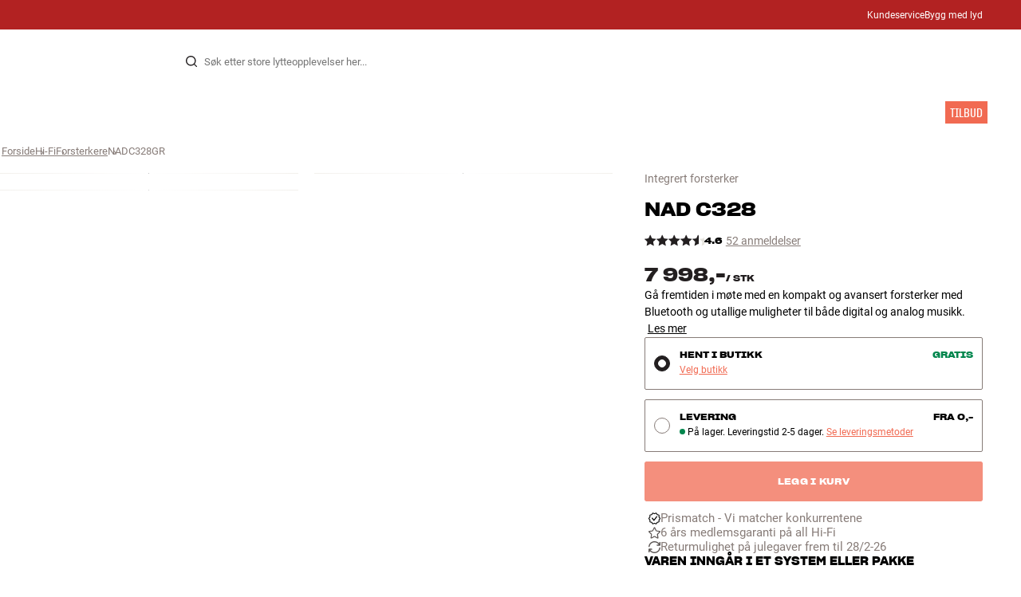

--- FILE ---
content_type: text/html
request_url: https://www.hifiklubben.no/nad-c328-stereoforsterker-med-streaming/nadc328gr/
body_size: 89425
content:
<!DOCTYPE html><html lang="no" class="no-js"><head><meta name="buildinfo" content="19936"><meta charset="utf-8"><script>if(!(document.documentMode&&document.documentMode<=11))document.documentElement.className=document.documentElement.className.replace(/no-js/, '');</script><base href="/"><link rel="apple-touch-icon" sizes="180x180" href="/assets/favicons/apple-touch-icon.png"><link rel="icon" type="image/png" sizes="32x32" href="/assets/favicons/favicon-32x32.png"><link rel="icon" type="image/png" sizes="16x16" href="/assets/favicons/favicon-16x16.png"><link rel="manifest" href="/assets/favicons/site.webmanifest"><link rel="mask-icon" href="/assets/favicons/safari-pinned-tab.svg" color="#000000"><link rel="shortcut icon" href="/assets/favicons/favicon.ico"><meta name="msapplication-TileColor" content="#231f20"><meta name="msapplication-config" content="/assets/favicons/browserconfig.xml"><meta name="theme-color" content="#231f20"><meta name="viewport" content="width=device-width,initial-scale=1,viewport-fit=cover,maximum-scale=1,user-scalable=no,interactive-widget=resizes-content"><link rel="preload" href="assets/fonts/roboto/roboto-v19-latin-regular.woff2" as="font" crossorigin="anonymous"><link rel="preload" href="assets/fonts/roboto/roboto-v20-latin-700.woff2" as="font" crossorigin="anonymous"><link rel="preload" href="assets/fonts/medium11/SharpGroteskMedium11.woff2" as="font" crossorigin="anonymous"><link rel="preload" href="assets/fonts/medium15/SharpGroteskMedium15.woff2" as="font" crossorigin="anonymous"><link rel="preload" href="assets/fonts/semibold15/SharpGroteskSmBold15.woff2" as="font" crossorigin="anonymous"><link rel="preload" href="assets/fonts/semibold23/SharpGroteskSmBold23.woff2" as="font" crossorigin="anonymous"><meta name="google-site-verification" content="o5onTQ8GeujG1JPfM06P_GaQ0OWQWy7LGqt2ifT-Des"><link rel="stylesheet" href="/dist/main.d487c3c1.css"><link data-react-helmet="true" rel="canonical" href="https://www.hifiklubben.no/nad-c328-stereoforsterker-med-streaming/nadc328gr/"/><link data-react-helmet="true" rel="preload" as="image" media="(min-width: 768px) and (-webkit-min-device-pixel-ratio: 2)" fetchPriority="high" imageSrcSet="https://images.hifiklubben.com/image/f6fac4cc-8fcf-40be-a202-d5ef132387f0/pdp_e/nadc328.jpg"/><link data-react-helmet="true" rel="preload" as="image" media="(min-width: 768px) and (-webkit-max-device-pixel-ratio: 1.9)" fetchPriority="high" imageSrcSet="https://images.hifiklubben.com/image/f6fac4cc-8fcf-40be-a202-d5ef132387f0/pdp_b/nadc328.jpg"/><link data-react-helmet="true" rel="preload" as="image" media="(max-width: 767px)" fetchPriority="high" imageSrcSet="https://images.hifiklubben.com/image/f6fac4cc-8fcf-40be-a202-d5ef132387f0/pdp_b/nadc328.jpg"/><meta data-react-helmet="true" name="title" content="Kjøp NAD C328 Integrert forsterker | 6 år garanti"/><meta data-react-helmet="true" name="description" content="Gå fremtiden i møte med en kompakt og avansert forsterker med Bluetooth og utallige muligheter til både digital og analog musikk. "/><meta data-react-helmet="true" name="og:image" content="https://images.hifiklubben.com/image/f6fac4cc-8fcf-40be-a202-d5ef132387f0/pdp_d/nadc328.jpg"/><script data-react-helmet="true" >(function(w,d,s,l,i){w[l]=w[l]||[];w[l].push({"gtm.start": new Date().getTime(),event:"gtm.js"});var f=d.getElementsByTagName(s)[0],j=d.createElement(s),dl=l!="dataLayer"?"&l="+l:"";j.async=true;j.src="https://collector.hifiklubben.no/gtm.js?id="+i+dl;j.addEventListener('load',window.markGoogleAsReady);f.parentNode.insertBefore(j,f);})(window,document,"script","dataLayer","GTM-TZ5VT4C");</script><script data-react-helmet="true" type="application/ld+json">[{"@context":"https://schema.org/","@type":"Organization","name":"HiFi Klubben","url":"https://www.hifiklubben.no/","logo":"https://www.hifiklubben.no/assets/img/hifi-klubben-logo.png","contactPoint":[{"@type":"ContactPoint","contactType":"Customer service","telephone":"22132213","email":"kundeservice@hifiklubben.no","hoursAvailable":["Mo undefined-undefined","Tu undefined-undefined","We undefined-undefined","Th undefined-undefined","Fr undefined-undefined","Sa undefined-undefined","Su undefined-undefined"]}]}]</script><script data-react-helmet="true" type="application/ld+json">{"@context":"https://schema.org","@type":"Product","name":"C328","brand":{"@type":"Brand","name":"NAD","image":"https://static.hifiklubben.com/globalassets/brands-images/nad_logo_3.jpg?height=50"},"productID":"NADC328GR","sku":"NADC328GR","color":"Grey","isSimilarTo":[],"image":[{"@type":"ImageObject","url":"https://images.hifiklubben.com/image/f6fac4cc-8fcf-40be-a202-d5ef132387f0"},{"@type":"ImageObject","url":"https://images.hifiklubben.com/image/be588d71-678e-4fe2-97d5-fdd7815b02fa"},{"@type":"ImageObject","url":"https://images.hifiklubben.com/image/8d5801bf-2218-4392-9192-f1a97b02db4e"}],"description":"Gå fremtiden i møte med en kompakt og avansert forsterker med Bluetooth og utallige muligheter til både digital og analog musikk. ","review":{"@type":"Review","author":{"@type":"Person","name":"Ole Georg F."},"reviewBody":"C328 er en avansert og allsidig, hybrid-digital stereoforsterker fra NADs New Classic-serie. Her får du alle nødvendige tilkoblinger til både digitale og analoge musikkilder, inkludert dedikert platespillerinngang, og alt sammen kommer i et stilrent og kompakt design, spekket med den legendariske NAD-lydkvaliteten.  Du kan også velge å streame musikk direkte fra enheten via Bluetooth, slik du kanskje har gjort før med en trådløs Bluetooth-høyttaler. Det er superenkelt og krever ikke nettverk. Til gjengjeld bruker det en del strøm fra telefonbatteriet ditt.  Hvis du har tenkt å streame trådløs musikk i stor skala, så kan du heldigvis koble til en musikkstreamer helt etter eget valg, som for eksempel en multiromsvariant. Du kan til og med gjøre det digitalt på en av de fire digitale inngangene (2 x optisk, 2 x coaxial). Denne løsningen gir både bedre lydkvalitet og flere muligheter enn Bluetooth.  Alternativt kan du vurdere storebror C338 med Chromecast built-in for audio. Her får du den samme gode forsterkeren, men med praktisk, innebygget wi-fi-musikkstreaming som du styrer rett fra smarttelefonen.  Gjennomtenkte og fleksible tilkoblinger – og genial til TV-lyd  2 x 50 seriøse watt kan i beste NAD-tradisjon drive seriøse hi-fi-høyttalere med overbevisning, og det kompakte designet med frontdisplay gir forsterkeren et både rått og moderne visuelt uttrykk. C328 har de vanlige digitale lydtilkoblingene (coaxial, optisk), samt analoge innganger, inkludert platespiller (MM). Du får også en hodetelefonutgang som er drevet av en separat, innebygget, høykvalitets hodetelefonforsterker.  NAD har også gjort det enkelt å få superlyd fra TV-en din. Ikke bare kan du koble TV-lyden digitalt til den optisk inngangen – du kan også styre volumet fra den eksisterende TV-fjernkontrollen din! Du trenger bare å én gang for alle \"fortelle\" forsterkeren din hvilket merke TV-en er, så går alt automatisk etterpå.  C328 kan til og med slå seg på automatisk fra standby når du slår på TV-en. Dette betyr at du får TV-lyd i superkvalitet hver eneste gang – uten ekstra bryderier, uten ekstra fjernkontroller, og uten at du trenger å bekymre deg for neste strømregning. Hva mer kan du ønske deg?  NAD C328 fås i grafitt finish."},"gtin14":"5703120230566","aggregateRating":{"@type":"AggregateRating","bestRating":5,"ratingValue":4.57692307692308,"ratingCount":52,"reviewCount":30,"worstRating":1},"positiveNotes":{"@type":"ItemList","itemListElement":[{"@type":"ListItem","position":1,"name":"Imponerende lyd og krefter for denne prisklassen"},{"@type":"ListItem","position":2,"name":"Innebygget Bluetooth-funksjon til trådløs avspilling fra smarttelefoner m.m."},{"@type":"ListItem","position":3,"name":"Fleksible tilkoblinger for både digitale og analoge musikkilder, inkludert platespiller (MM)"},{"@type":"ListItem","position":4,"name":"Frontdisplay med lettlest volumindikator"},{"@type":"ListItem","position":5,"name":"Styring av TV-lyd med eksisterende TV-fjernkontroll, samt autotomatisk påslåing"},{"@type":"ListItem","position":6,"name":"Støtter HD-stereolyd opp til 24-bit/192kHz"},{"@type":"ListItem","position":7,"name":"Utgang for subwoofer"},{"@type":"ListItem","position":8,"name":"Hodetelefonutgang med innebygget, høykvalitets hodetelefonforsterker"},{"@type":"ListItem","position":9,"name":"Svært lavt strømforbruk i forhold til utgangseffektena"}]},"negativeNotes":{"@type":"ItemList","itemListElement":[{"@type":"ListItem","position":1,"name":"Ikke innebygget Chromecast built-in for audio"},{"@type":"ListItem","position":2,"name":"Kan ikke oppgraderes med MDC-moduler som de større New Classic-modellene"},{"@type":"ListItem","position":3,"name":"Ikke innebygget multiromsstreaming"},{"@type":"ListItem","position":4,"name":"Kun tilkobling for ett par høyttalere"},{"@type":"ListItem","position":5,"name":"Ikke pre-out til separat effekttrinn"},{"@type":"ListItem","position":6,"name":"Ikke aptX-støtte på Bluetooth"}]},"offers":{"type":"https://schema.org/Offer","priceCurrency":"NOK","price":"7998","url":"https://www.hifiklubben.no/nad-c328-stereoforsterker-med-streaming/nadc328gr/","availability":"https://schema.org/InStock","itemCondition":"NewCondition"}}</script><title data-react-helmet="true">Kjøp NAD C328 Integrert forsterker | 6 år garanti</title><script id="CookieConsent" src="https://policy.app.cookieinformation.com/uc.js" data-gcm-enabled="false" data-culture="NB" type="text/javascript"></script>
<meta name="p:domain_verify" content="4e17a1c1c5e337dded94d57cda6629f5"/><link data-chunk="pdp" rel="preload" crossorigin="anonymous" as="style" href="/dist/pdp.d3f92582.css">
<link data-chunk="pdp" rel="preload" crossorigin="anonymous" as="style" href="/dist/554.182abe66.css">
<link data-chunk="pdp" rel="preload" crossorigin="anonymous" as="script" href="/dist/5020.11b36968.js">
<link data-chunk="pdp" rel="preload" crossorigin="anonymous" as="script" href="/dist/8431.02427d08.js">
<link data-chunk="pdp" rel="preload" crossorigin="anonymous" as="script" href="/dist/1606.1ceb4f38.js">
<link data-chunk="pdp" rel="preload" crossorigin="anonymous" as="script" href="/dist/554.fe843fba.js">
<link data-chunk="pdp" rel="preload" crossorigin="anonymous" as="script" href="/dist/pdp.ac7a12d6.js"><link data-chunk="pdp" rel="stylesheet" crossorigin="anonymous" href="/dist/554.182abe66.css">
<link data-chunk="pdp" rel="stylesheet" crossorigin="anonymous" href="/dist/pdp.d3f92582.css"></head><body><noscript><iframe aria-hidden="true" src="https://www.googletagmanager.com/ns.html?id=GTM-TZ5VT4C" height="0" width="0" style="display:none;visibility:hidden">Loading Google Tag Manager...</iframe></noscript><div id="root"><div class="e8c7e9d5" data-app-static="true"><a href="/nad-c328-stereoforsterker-med-streaming/nadc328gr/#app-content" class="sr-only e391bedb">Hopp til innhold</a><header data-main-page-header="true" data-visible="true" class="d8de912e ba7ca241"><div class="b2d74ce5" style="background-color:#B22222;color:#fff"><div data-page-container="true" class="c7226732 eb03a75b"><span></span><div class="e294794a dbad5b20 c3dc122f c22d5ee4 d462aadb"><a href="/kundeservice/">Kundeservice</a><a href="/inspirasjon/live-like-a-listener/live-like-a-listener/">Bygg med lyd</a></div></div></div><div data-page-container="true" class="c7226732"><div class="d841e8d0" data-header-top="true"><div class="ad62c2b1 fdeaf277"><label class="a03e5e5c dc7b0ad2 da79dadf" for="static-menu-controller" aria-label="MENY"><span data-icon="Menu" aria-hidden="true" class="svg-icon a14b4f30 e8b7e522"><svg><use xlink:href="#icon-menu"></use></svg></span><span class="f52d90bc">MENY</span></label><button type="button" class="a03e5e5c dc7b0ad2 c5bc6584" aria-label="MENY"><span data-icon="Menu" aria-hidden="true" class="svg-icon a14b4f30 e8b7e522"><svg><use xlink:href="#icon-menu"></use></svg></span><span class="f52d90bc">MENY</span></button></div><div class="e6e84559"><a href="/" class="ddde099a" title="Til forsiden"><span data-icon="Logo" aria-hidden="true" class="svg-icon a14b4f30 db994f86"><svg><use xlink:href="#icon-logo"></use></svg></span></a></div><div data-focus-guard="true" tabindex="-1" style="width:1px;height:0px;padding:0;overflow:hidden;position:fixed;top:1px;left:1px"></div><div data-focus-lock-disabled="disabled" class="search-wrapper ad0ded5f"><form class="b32e52de"><div class="d130ba22"><button class="d334b7bf" type="submit" title="Søk" aria-hidden="true" tabindex="-1"><span data-icon="Search" aria-hidden="true" class="svg-icon a14b4f30"><svg><use xlink:href="#icon-search"></use></svg></span></button><input class="ee1db0b5 e3f9fb04" aria-label="Søk etter:" type="search" autoCorrect="off" spellCheck="false" autoComplete="off" placeholder="Søk etter store lytteopplevelser her..." maxLength="200" value=""/></div></form></div><div data-focus-guard="true" tabindex="-1" style="width:1px;height:0px;padding:0;overflow:hidden;position:fixed;top:1px;left:1px"></div><div class="cde0c326 fdeaf277"><a href="/finn-butikk/" class="a03e5e5c dc7b0ad2" aria-label="Finn butikk"><span data-icon="Mappin" aria-hidden="true" class="svg-icon a14b4f30 e8b7e522"><svg><use xlink:href="#icon-mappin"></use></svg></span><span class="f52d90bc">Finn butikk</span></a><button type="button" class="a03e5e5c dc7b0ad2" aria-label="Logg inn"><span data-icon="Person" aria-hidden="true" class="svg-icon a14b4f30 e8b7e522"><svg><use xlink:href="#icon-person"></use></svg></span><span class="f52d90bc">Logg inn</span></button><dialog class="e4cbb6ce f5ebe82c e96213af"><div class="f086e46a" data-modal-content="true"><div data-modal-header="true"><div class="e294794a faf7d934 d1c550c9 e284adae" data-modal-title="true"></div><button class="d3158873 f3c712b7" type="button" data-modal-close="true"><span data-icon="Cross" aria-hidden="true" class="svg-icon a14b4f30"><svg><use xlink:href="#icon-cross"></use></svg></span></button></div><div data-modal-main="true"></div></div></dialog><a href="/checkout/basket/" class="a03e5e5c dc7b0ad2" aria-label="Handlekurv" id="header-mini-basket"><span data-icon="Bag" aria-hidden="true" class="svg-icon a14b4f30 e8b7e522"><svg><use xlink:href="#icon-bag"></use></svg></span><span class="f52d90bc">Handlekurv</span><span class="a3ee3804 ced38f30" data-count="0">1<span class="f4205441"></span></span></a></div></div></div><div class="f5d2a1d6"><div data-page-container="true" class="c7226732"><div class="e45639a7"><div class="fe97007b"><a href="/" class="ddde099a b20445ea" title="Til forsiden"><span data-icon="Logo" aria-hidden="true" class="svg-icon a14b4f30 db994f86"><svg><use xlink:href="#icon-logo"></use></svg></span></a><button class="f769315f" type="button"><span data-icon="ArrowLeft" aria-hidden="true" class="svg-icon a14b4f30"><svg><use xlink:href="#icon-arrow-left"></use></svg></span></button></div><div class="a64bc6bb"></div><button class="fc42bb25" type="button"><span data-icon="Cross" aria-hidden="true" class="svg-icon a14b4f30"><svg><use xlink:href="#icon-cross"></use></svg></span></button></div><div class="b21b3d25"><ul class="ff32e247"><li><a href="/stereo/" class="a9004664" data-active="false" id="56021btn"><div class="cd316b73 dbc2add4"><picture style="padding-top:100%" class="a3e9ccd9"><img alt="" src="https://static.hifiklubben.com/globalassets/listview-images/01-stereo-hifi/hifi_radio.jpg?width=100" loading="lazy" width="100" height="100" data-image-image="true" class="bf7095ef a4a66411 a5087070 b3a410fc bc8539c7"/></picture></div><span class="e5492ed6 ce84f9a6" data-outlet-related="false">Hi-Fi </span><span data-icon="ArrowRight" aria-hidden="true" class="svg-icon a14b4f30 ec829eb0"><svg><use xlink:href="#icon-arrow-right"></use></svg></span></a></li><li><a href="/hoyttalere/" class="a9004664" data-active="false" id="56087btn"><div class="cd316b73 dbc2add4"><picture style="padding-top:100%" class="a3e9ccd9"><img alt="" src="https://static.hifiklubben.com/globalassets/listview-images/02-speakers/active_speakers.jpg?width=100" loading="lazy" width="100" height="100" data-image-image="true" class="bf7095ef a4a66411 a5087070 b3a410fc bc8539c7"/></picture></div><span class="e5492ed6 ce84f9a6" data-outlet-related="false">Høyttalere</span><span data-icon="ArrowRight" aria-hidden="true" class="svg-icon a14b4f30 ec829eb0"><svg><use xlink:href="#icon-arrow-right"></use></svg></span></a></li><li><a href="/platespiller/" class="a9004664" data-active="false" id="166148btn"><div class="cd316b73 dbc2add4"><picture style="padding-top:100%" class="a3e9ccd9"><img alt="" src="https://static.hifiklubben.com/globalassets/listview-images/03-turntables/turntables_v2.jpg?width=100" loading="lazy" width="100" height="100" data-image-image="true" class="bf7095ef a4a66411 a5087070 b3a410fc bc8539c7"/></picture></div><span class="e5492ed6 ce84f9a6" data-outlet-related="false">Platespiller</span><span data-icon="ArrowRight" aria-hidden="true" class="svg-icon a14b4f30 ec829eb0"><svg><use xlink:href="#icon-arrow-right"></use></svg></span></a></li><li><a href="/hodetelefon/" class="a9004664" data-active="false" id="56088btn"><div class="cd316b73 dbc2add4"><picture style="padding-top:100%" class="a3e9ccd9"><img alt="" src="https://static.hifiklubben.com/globalassets/listview-images/04-headphones/over_ear_headphones.jpg?width=100" loading="lazy" width="100" height="100" data-image-image="true" class="bf7095ef a4a66411 a5087070 b3a410fc bc8539c7"/></picture></div><span class="e5492ed6 ce84f9a6" data-outlet-related="false">Hodetelefon</span><span data-icon="ArrowRight" aria-hidden="true" class="svg-icon a14b4f30 ec829eb0"><svg><use xlink:href="#icon-arrow-right"></use></svg></span></a></li><li><a href="/surround/" class="a9004664" data-active="false" id="194893btn"><div class="cd316b73 dbc2add4"><picture style="padding-top:100%" class="a3e9ccd9"><img alt="" src="https://static.hifiklubben.com/contentassets/c18787cf58e049a39fe860fd0610e4ef/solution-8_dalioberonon1loa_dalioberon5loa_dalioberonvokalloa_dalisube9fwh_denavrx1600hbk.jpg?width=100" loading="lazy" width="100" height="100" data-image-image="true" class="bf7095ef a4a66411 a5087070 b3a410fc bc8539c7"/></picture></div><span class="e5492ed6 ce84f9a6" data-outlet-related="false">Surround</span><span data-icon="ArrowRight" aria-hidden="true" class="svg-icon a14b4f30 ec829eb0"><svg><use xlink:href="#icon-arrow-right"></use></svg></span></a></li><li><a href="/tv/" class="a9004664" data-active="false" id="56090btn"><div class="cd316b73 dbc2add4"><picture style="padding-top:100%" class="a3e9ccd9"><img alt="" src="https://static.hifiklubben.com/globalassets/listview-images/05-cinema/tvs.jpg?width=100" loading="lazy" width="100" height="100" data-image-image="true" class="bf7095ef a4a66411 a5087070 b3a410fc bc8539c7"/></picture></div><span class="e5492ed6 ce84f9a6" data-outlet-related="false">TV</span><span data-icon="ArrowRight" aria-hidden="true" class="svg-icon a14b4f30 ec829eb0"><svg><use xlink:href="#icon-arrow-right"></use></svg></span></a></li><li><a href="/komplette-loesninger/" class="a9004664" data-active="false" id="194894btn"><div class="cd316b73 dbc2add4"><picture style="padding-top:100%" class="a3e9ccd9"><img alt="" src="https://static.hifiklubben.com/contentassets/ca227b74e7124a698cf310de6bb08666/argtt3bk_argfortea4mk2bk.jpg?width=100" loading="lazy" width="100" height="100" data-image-image="true" class="bf7095ef a4a66411 a5087070 b3a410fc bc8539c7"/></picture></div><span class="e5492ed6 ce84f9a6" data-outlet-related="false">Systemer</span><span data-icon="ArrowRight" aria-hidden="true" class="svg-icon a14b4f30 ec829eb0"><svg><use xlink:href="#icon-arrow-right"></use></svg></span></a></li><li><a href="/kabler/" class="a9004664" data-active="false" id="69925btn"><div class="cd316b73 dbc2add4"><picture style="padding-top:100%" class="a3e9ccd9"><img alt="" src="https://static.hifiklubben.com/globalassets/listview-images/06-cables/speaker_cables.jpg?width=100" loading="lazy" width="100" height="100" data-image-image="true" class="bf7095ef a4a66411 a5087070 b3a410fc bc8539c7"/></picture></div><span class="e5492ed6 ce84f9a6" data-outlet-related="false">Kabler</span><span data-icon="ArrowRight" aria-hidden="true" class="svg-icon a14b4f30 ec829eb0"><svg><use xlink:href="#icon-arrow-right"></use></svg></span></a></li><li><a href="/tilbehor/" class="a9004664" data-active="false" id="56091btn"><div class="cd316b73 dbc2add4"><picture style="padding-top:100%" class="a3e9ccd9"><img alt="" src="https://static.hifiklubben.com/globalassets/listview-images/07-accessories/speaker_accessories.jpg?width=100" loading="lazy" width="100" height="100" data-image-image="true" class="bf7095ef a4a66411 a5087070 b3a410fc bc8539c7"/></picture></div><span class="e5492ed6 ce84f9a6" data-outlet-related="false">Tilbehør</span><span data-icon="ArrowRight" aria-hidden="true" class="svg-icon a14b4f30 ec829eb0"><svg><use xlink:href="#icon-arrow-right"></use></svg></span></a></li></ul><ul class="ff32e247"><li><a href="/inspirasjon/" class="a9004664" data-hide-image="false" data-active="false" id="56093btn"><div class="cd316b73 dbc2add4"><picture style="padding-top:100%" class="a3e9ccd9"><img alt="" src="https://static.hifiklubben.com/globalassets/listview-images/other/inspiration_listview.jpg?width=100" loading="lazy" width="100" height="100" data-image-image="true" class="bf7095ef a4a66411 a5087070 b3a410fc bc8539c7"/></picture></div><span class="d9e7f611 e5492ed6 ce84f9a6 dc7b0ad2" data-outlet-related="false">Inspirasjon</span></a></li><li><a href="/merker/" class="a9004664" data-hide-image="false" data-active="false" id="56092btn"><div class="cd316b73 dbc2add4"><picture style="padding-top:100%" class="a3e9ccd9"><img alt="" src="https://static.hifiklubben.com/globalassets/listview-images/08-brands/400x400_other_brands.jpg?width=100" loading="lazy" width="100" height="100" data-image-image="true" class="bf7095ef a4a66411 a5087070 b3a410fc bc8539c7"/></picture></div><span class="d9e7f611 e5492ed6 ce84f9a6 dc7b0ad2" data-outlet-related="false">Merker</span><span data-icon="ArrowRight" aria-hidden="true" class="svg-icon a14b4f30 ec829eb0"><svg><use xlink:href="#icon-arrow-right"></use></svg></span></a></li><li><a href="/nyheter/" class="a9004664" data-hide-image="false" data-active="false" id="72829btn"><div class="cd316b73 dbc2add4"><picture style="padding-top:100%" class="a3e9ccd9"><img alt="" src="https://static.hifiklubben.com/contentassets/36d93228e4fb4236810424f2b085def9/blsound.jpg?width=100" loading="lazy" width="100" height="100" data-image-image="true" class="bf7095ef a4a66411 a5087070 b3a410fc bc8539c7"/></picture></div><span class="d9e7f611 e5492ed6 ce84f9a6 dc7b0ad2" data-outlet-related="false">Nyheter</span></a></li><li><a href="/tilbud/" class="a9004664" data-hide-image="false" data-active="false" id="56094btn"><div class="cd316b73 dbc2add4"><picture style="padding-top:100%" class="a3e9ccd9"><img alt="" src="https://static.hifiklubben.com/globalassets/listview-images/other/offers_2.png?width=100" loading="lazy" width="100" height="100" data-image-image="true" class="bf7095ef a4a66411 a5087070 b3a410fc bc8539c7"/></picture></div><span class="d9e7f611 e5492ed6 ce84f9a6 dc7b0ad2" data-outlet-related="true">Tilbud</span></a></li></ul><div class="e61c3f80" style="opacity:0"></div><ul class="d3b5b8eb"><li><a href="/finn-butikk/" class="ae06aa80" title="Finn butikk"><span data-icon="Mappin" aria-hidden="true" class="svg-icon a14b4f30"><svg><use xlink:href="#icon-mappin"></use></svg></span><span class="e294794a f67351a3">Finn Butikk</span></a></li><li><a href="/kundeservice/" class="ae06aa80" title="Kundeservice"><span data-icon="Headset" aria-hidden="true" class="svg-icon a14b4f30"><svg><use xlink:href="#icon-headset"></use></svg></span><span class="e294794a f67351a3">Kundeservice</span></a></li><li><a href="/" class="ae06aa80" title="Min profil"><span data-icon="Person" aria-hidden="true" class="svg-icon a14b4f30"><svg><use xlink:href="#icon-person"></use></svg></span><span class="e294794a f67351a3">Logg inn</span></a></li><a href="/kundeservice/" class="ae06aa80"><span class="e294794a f67351a3">Kundeservice</span></a><a href="/inspirasjon/live-like-a-listener/live-like-a-listener/" class="ae06aa80"><span class="e294794a f67351a3">Bygg med lyd</span></a></ul></div></div><dialog class="e302f7d2"><div data-page-container="true" class="c7226732 a69111d0"><div><header class="da7693ec"><h3 class="e294794a b7e0ff6f ce88ab60 e284adae"></h3></header><div class="f4bb6e7a"></div></div><div><div></div></div></div></dialog></div></header><main class="a72f7d06" id="app-content"><article><div class="fcbcd96c"><div data-page-container="true" class="c7226732 bdc08440"><ul class="a4f2f1fa"><li class="eb06ccd9"><a href="/" title="Forside">Forside</a><span class="a227ebf2">›</span></li><li class="eb06ccd9"><a href="/stereo/" title="Hi-Fi">Hi-Fi</a><span class="a227ebf2">›</span></li><li class="eb06ccd9"><a href="/stereo/forsterkere/" title="Forsterkere">Forsterkere</a><span class="a227ebf2">›</span></li><li class="eb06ccd9">NADC328GR</li></ul></div></div><div class="ef2a34c4"><div data-page-container="true" class="c7226732"><div class="a897dac4" id="product-page-info"><header><section class="e3f3a774"><a href="/stereo/forsterkere/" class="e294794a f0ca7b1d e0c728b4 c22d5ee4 f67351a3 eea189ff">Integrert forsterker</a><div class="e8d20271"><h1 class="e294794a e79f0d14 b807a937 e284adae">NAD<!-- --> <!-- -->C328</h1><div><aside class="e294794a dbad5b20 c3dc122f c22d5ee4 c214aabe" aria-hidden="true" tabindex="-1"></p><p>Hos HiFi Klubben får du god lyd, ekte ekspertise og ærlig rådgivning – og det skal du selvfølgelig ikke betale ekstra for.</p><p><a aria-hidden tabindex="-1" href='/kundeservice/derfor-handler-du-hos-hifi-klubben/'>Les mer om prismatch</a>.</p></aside></div></div><div class="b0ec380d"><div class="a006818e"><div class="bff5a6cd"><div class="cb57da8b"><span data-icon="StarSharp" aria-hidden="true" class="svg-icon a14b4f30 eb01cab7"><svg><use xlink:href="#icon-star-sharp"></use></svg></span></div><div class="cb57da8b"><span data-icon="StarSharp" aria-hidden="true" class="svg-icon a14b4f30 eb01cab7"><svg><use xlink:href="#icon-star-sharp"></use></svg></span></div><div class="cb57da8b"><span data-icon="StarSharp" aria-hidden="true" class="svg-icon a14b4f30 eb01cab7"><svg><use xlink:href="#icon-star-sharp"></use></svg></span></div><div class="cb57da8b"><span data-icon="StarSharp" aria-hidden="true" class="svg-icon a14b4f30 eb01cab7"><svg><use xlink:href="#icon-star-sharp"></use></svg></span></div><div class="cb57da8b"><span data-icon="StarSharp" aria-hidden="true" class="svg-icon a14b4f30 eb01cab7" style="width:58%"><svg><use xlink:href="#icon-star-sharp"></use></svg></span><span data-icon="StarSharp" aria-hidden="true" class="svg-icon a14b4f30 eb01cab7 d7fc56f8" style="width:42%"><svg><use xlink:href="#icon-star-sharp"></use></svg></span></div></div></div><div class="e294794a afa435e4 f8a7e252 e284adae">4.6</div><a class="b4236018" href="/nad-c328-stereoforsterker-med-streaming/nadc328gr/#ratings">52 anmeldelser</a></div></section></header><main><div class="f948489b"><ul class="e3cf5b3b"><li class="c3914f2c"><button class="a378a5e2" type="button" aria-label="C328 1"><div class="cd316b73 d6f4cd12"><picture style="padding-top:117.7%" class="a3e9ccd9"><source srcSet="https://images.hifiklubben.com/image/f6fac4cc-8fcf-40be-a202-d5ef132387f0/pdp_b/nadc328.jpg 1x, https://images.hifiklubben.com/image/f6fac4cc-8fcf-40be-a202-d5ef132387f0/pdp_e/nadc328.jpg 2x" media="(min-width: 768px)"/><source srcSet="https://images.hifiklubben.com/image/f6fac4cc-8fcf-40be-a202-d5ef132387f0/pdp_b/nadc328.jpg"/><img alt="" src="https://images.hifiklubben.com/image/f6fac4cc-8fcf-40be-a202-d5ef132387f0/pdp_e/nadc328.jpg" loading="eager" data-image-image="true" fetchPriority="high" class="bf7095ef a4a66411 a5087070 b3a410fc bc8539c7"/></picture></div></button></li><li class="c3914f2c"><button class="a378a5e2" type="button" aria-label="C328 2"><div class="cd316b73 d6f4cd12"><picture style="padding-top:117.7%" class="a3e9ccd9"><source srcSet="https://images.hifiklubben.com/image/be588d71-678e-4fe2-97d5-fdd7815b02fa/pdp_b/nadc328.jpg 1x, https://images.hifiklubben.com/image/be588d71-678e-4fe2-97d5-fdd7815b02fa/pdp_e/nadc328.jpg 2x" media="(min-width: 768px)"/><source srcSet="https://images.hifiklubben.com/image/be588d71-678e-4fe2-97d5-fdd7815b02fa/pdp_b/nadc328.jpg"/><img alt="" src="https://images.hifiklubben.com/image/be588d71-678e-4fe2-97d5-fdd7815b02fa/pdp_e/nadc328.jpg" loading="lazy" data-image-image="true" class="bf7095ef a4a66411 a5087070 b3a410fc bc8539c7"/></picture></div></button></li><li class="c3914f2c"><button class="a378a5e2" type="button" aria-label="C328 3"><div class="cd316b73 d6f4cd12"><picture style="padding-top:117.7%" class="a3e9ccd9"><source srcSet="https://images.hifiklubben.com/image/8d5801bf-2218-4392-9192-f1a97b02db4e/pdp_b/nadc328.jpg 1x, https://images.hifiklubben.com/image/8d5801bf-2218-4392-9192-f1a97b02db4e/pdp_e/nadc328.jpg 2x" media="(min-width: 768px)"/><source srcSet="https://images.hifiklubben.com/image/8d5801bf-2218-4392-9192-f1a97b02db4e/pdp_b/nadc328.jpg"/><img alt="" src="https://images.hifiklubben.com/image/8d5801bf-2218-4392-9192-f1a97b02db4e/pdp_e/nadc328.jpg" loading="lazy" data-image-image="true" class="bf7095ef a4a66411 a5087070 b3a410fc bc8539c7"/></picture></div></button></li></ul></div></main><aside><div class="d0f9f7f5"><div class="fb47295a"><div class="a9d19188"><div><div class="ec38a40d ff65d12b"><span class="e294794a e79f0d14 b807a937 e284adae c9af8a3b">7 998,-</span><span class="e294794a afa435e4 f8a7e252 e284adae c9af8a3b">/ <!-- -->stk</span></div></div></div><div class="c2b844af"><div data-pp-message="" data-pp-style-layout="text" data-pp-style-logo-type="inline" data-pp-style-text-color="black" data-pp-style-text-size="10" data-pp-amount="7998" data-pp-placement="product"></div></div></div><div class="e294794a e379b756 e9fcb041 c22d5ee4">Gå fremtiden i møte med en kompakt og avansert forsterker med Bluetooth og utallige muligheter til både digital og analog musikk. <a class="bc646049" href="/nad-c328-stereoforsterker-med-streaming/nadc328gr/#description">Les mer</a></div></div><div class="ea4cedd4"><div><input type="radio" class="cbe66c1a fbbd465c" id="collectInStore-method" name="delivery-method" checked="" value="collectInStore"/><label class="e8f265e4 f3caa07f" for="collectInStore-method"><div class="b44e62d9 f8977048"></div><div class="e294794a dbad5b20 c3dc122f c22d5ee4 cdc7dcec"> <button class="d3158873 a4b20951" type="button">Velg butikk</button></div><div class="e294794a afa435e4 f8a7e252 e284adae a527bd40"><span>Hent i butikk</span><span><div class="e294794a afa435e4 f8a7e252 e284adae e29e0f37">Gratis</div></span></div></label><input type="radio" class="cbe66c1a fbbd465c" id="delivery-method" name="delivery-method" value="delivery"/><label class="e8f265e4 f3caa07f" for="delivery-method"><div class="b44e62d9"></div><div class="e294794a dbad5b20 c3dc122f c22d5ee4 cdc7dcec"><span class="ab7937b3"><span class="f62fb6ae fae35cd3 f4511ca0">På lager. Leveringstid 2-5 dager</span><span>På lager. Leveringstid 2-5 dager. <button class="d3158873 a4b20951" type="button">Se leveringsmetoder</button></span></span></div><div class="e294794a afa435e4 f8a7e252 e284adae a527bd40"><span>Levering</span><span>Fra 0,-</span></div></label><dialog class="e4cbb6ce f5ebe82c e96213af"><div class="f086e46a" data-modal-content="true"><div data-modal-header="true"><div class="e294794a faf7d934 d1c550c9 e284adae" data-modal-title="true">Leveringsmetoder</div><button class="d3158873 f3c712b7" type="button" data-modal-close="true"><span data-icon="Cross" aria-hidden="true" class="svg-icon a14b4f30"><svg><use xlink:href="#icon-cross"></use></svg></span></button></div><div data-modal-main="true"><div class="e8ef8106"><form class="cad019fb"><div><div data-field-wrapper="true" class="ed36d63c has-label"><label class="fa7b95c8" aria-label="Postnummer"><div class="e294794a a876af8a a9564a8e c22d5ee4 f67351a3 aff69a4a" aria-hidden="true">Postnummer</div><input type="text" class="addcb5d8 f1f0264f" placeholder="Postnummer" maxLength="20" autoComplete="postal-code" required="" aria-invalid="false" name="zip"/></label></div></div><button class="d3158873 c1a365f8 a96d444c" type="button"><span data-icon="Mappin" aria-hidden="true" class="svg-icon a14b4f30 bff90170"><svg><use xlink:href="#icon-mappin"></use></svg></span><span class="e294794a a876af8a a9564a8e c22d5ee4 f67351a3 label">Bruk min nåværende plassering</span></button></form><div class="e294794a dbad5b20 c3dc122f c22d5ee4">OBS: Disse prisene er basert på frakt av én enkelt enhet av dette produktet. Den endelige fraktprisen på bestillingen din baseres på hele handlekurven og vises riktig ved utsjekk.</div></div></div></div></dialog><button type="button" aria-disabled="true" class="c7bc867d a21f4875 b3b54f97 dc7b0ad2 a445bcf1 f0dad00a d192a9bc" disabled=""><span class="a2c4b4b0">Legg i kurv</span></button><div class="b84e9c31"><button type="button" aria-disabled="true" class="c7bc867d a21f4875 b3b54f97 dc7b0ad2 a445bcf1 f0dad00a" disabled=""><span class="a2c4b4b0">Legg i kurv</span></button></div><dialog class="b193041e f5ebe82c e62bb337"><div class="f086e46a" data-modal-content="true"><div data-modal-header="true"><div class="e294794a faf7d934 d1c550c9 e284adae" data-modal-title="true"><span data-icon="CheckmarkCircleFat" aria-hidden="true" class="svg-icon a14b4f30 eaa07849"><svg><use xlink:href="#icon-checkmark-circle-fat"></use></svg></span> <!-- -->Lagt i handlekurven</div><button class="d3158873 f3c712b7" type="button" data-modal-close="true"><span data-icon="Cross" aria-hidden="true" class="svg-icon a14b4f30"><svg><use xlink:href="#icon-cross"></use></svg></span></button></div><div data-modal-main="true"><div class="e4550d8a"><div class="f76aa02d"></div><div class="e9aafd74"><div class="ce01fa6a"><div class="b39a561d"><span class="e294794a afa435e4 f8a7e252 e284adae">Subtotal</span><span class="e294794a a876af8a a9564a8e c22d5ee4">(<!-- --> <!-- -->vare, i alt<!-- -->)</span></div><span class="e294794a afa435e4 f8a7e252 e284adae"></span></div><div class="a878aea5"><a href="/checkout/basket/" class="c7bc867d a21f4875 b3b54f97 dc7b0ad2 f0dad00a"><span class="a2c4b4b0">Vis handlekurv</span></a><button type="button" class="a5ba5f87 a21f4875 b3b54f97 dc7b0ad2 f0dad00a"><span class="a2c4b4b0">Fortsett å handle</span></button></div></div></div></div></div></dialog></div></div><div><div class="f389f85a e284adae"></div><ul class="e099363b"><li><a href="https://www.hifiklubben.no/kundeservice/derfor-handler-du-hos-hifi-klubben/#pricematch" class="b9835a49" rel="noopener"><span class="d4ed7b0e" style="--hifi-selling-point-icon-width:15px"><picture class="a3e9ccd9 a486ef3f"><img alt="" src="https://static.hifiklubben.com/globalassets/ui/usp/pictograms/pricematch.svg" loading="lazy" data-image-image="true" class="bf7095ef"/></picture></span><span class="aa2e0f96">Prismatch - Vi matcher konkurrentene</span></a></li><li><a href="/kundeservice/garanti/" class="b9835a49"><span class="d4ed7b0e" style="--hifi-selling-point-icon-width:15px"><picture class="a3e9ccd9 a486ef3f"><img alt="" src="https://static.hifiklubben.com/globalassets/ui/usp/pictograms/garanti_grey.svg" loading="lazy" data-image-image="true" class="bf7095ef"/></picture></span><span class="aa2e0f96">6 års medlemsgaranti på all Hi-Fi</span></a></li><li><a href="https://www.hifiklubben.no/kundeservice/retur-og-angrerett/" class="b9835a49" rel="noopener"><span class="d4ed7b0e" style="--hifi-selling-point-icon-width:15px"><picture class="a3e9ccd9 a486ef3f"><img alt="" src="https://static.hifiklubben.com/globalassets/ui/usp/pictograms/buy-try_grey.svg" loading="lazy" data-image-image="true" class="bf7095ef"/></picture></span><span class="aa2e0f96">Returmulighet på julegaver frem til 28/2-26</span></a></li></ul></div><div></div><div><div class="e294794a b5b2b6e1 e86a0ca3 e284adae">Varen inngår i et system eller pakke</div><ul class="b2c596ec"><li class="a9de2f03"><a href="/c328-menuet/" class="b0fb0317"><div class="cd316b73 eb3ca8ef"><picture style="padding-top:117.7%" class="a3e9ccd9"><img alt="NAD C328 + DALI MENUET" src="https://images.hifiklubben.com/image/2daa26eb-fb55-4e89-aee7-500d3fe21ab7/pcs/nad-c328-dali-menuet.jpg" loading="lazy" data-image-image="true" class="bf7095ef a4a66411 a5087070 b3a410fc bc8539c7"/></picture></div><div><div class="ff6f456b"><span class="a1b57e28 b0ca9eba e284adae f74930f0">Spar 13%</span></div><h4 class="e294794a b5b2b6e1 e86a0ca3 e284adae">NAD C328 + DALI MENUET</h4><div class="e294794a dbad5b20 c3dc122f c22d5ee4 f67351a3">Stereoanlegg</div></div><div class="cc3eef02"><div class="d064ff82"><span class="e294794a b7e0ff6f ce88ab60 e284adae d05cc0f2 a5b40939">19 994,-</span><div class="e294794a d2bd69c5 b0ca9eba e284adae f67351a3 a5b40939">/ <!-- -->system</div></div><div class="e294794a afa435e4 f8a7e252 e284adae a5fa429c a5b40939">Før <!-- --> <!-- -->22 994,-</div></div></a></li><li class="a9de2f03"><a href="/c328-oberon1/" class="b0fb0317"><div class="cd316b73 eb3ca8ef"><picture style="padding-top:117.7%" class="a3e9ccd9"><img alt="C328-OBERON1" src="https://images.hifiklubben.com/image/4702dca8-4352-49d9-a7d9-a0b9ce4c5d71/pcs/c328-oberon1.jpg" loading="lazy" data-image-image="true" class="bf7095ef a4a66411 a5087070 b3a410fc bc8539c7"/></picture></div><div><div class="ff6f456b"></div><h4 class="e294794a b5b2b6e1 e86a0ca3 e284adae">C328-OBERON1</h4><div class="e294794a dbad5b20 c3dc122f c22d5ee4 f67351a3">Stereoanlegg</div></div><div class="cc3eef02"><div class="d064ff82"><span class="e294794a b7e0ff6f ce88ab60 e284adae c9af8a3b a5b40939">12 994,-</span><div class="e294794a d2bd69c5 b0ca9eba e284adae f67351a3 a5b40939">/ <!-- -->system</div></div></div></a></li></ul><dialog class="e4cbb6ce f5ebe82c e96213af"><div class="f086e46a" data-modal-content="true"><div data-modal-header="true"><div class="e294794a faf7d934 d1c550c9 e284adae" data-modal-title="true">NAD C328</div><button class="d3158873 f3c712b7" type="button" data-modal-close="true"><span data-icon="Cross" aria-hidden="true" class="svg-icon a14b4f30"><svg><use xlink:href="#icon-cross"></use></svg></span></button></div><div data-modal-main="true"><div class="e294794a b5b2b6e1 e86a0ca3 e284adae">Varen inngår i et system eller pakke</div><ul class="b2c596ec"><li class="a9de2f03"><a href="/c328-menuet/" class="b0fb0317"><div class="cd316b73 eb3ca8ef"><picture style="padding-top:117.7%" class="a3e9ccd9"><img alt="NAD C328 + DALI MENUET" src="https://images.hifiklubben.com/image/2daa26eb-fb55-4e89-aee7-500d3fe21ab7/pcs/nad-c328-dali-menuet.jpg" loading="lazy" data-image-image="true" class="bf7095ef a4a66411 a5087070 b3a410fc bc8539c7"/></picture></div><div><div class="ff6f456b"><span class="a1b57e28 b0ca9eba e284adae f74930f0">Spar 13%</span></div><h4 class="e294794a b5b2b6e1 e86a0ca3 e284adae">NAD C328 + DALI MENUET</h4><div class="e294794a dbad5b20 c3dc122f c22d5ee4 f67351a3">Stereoanlegg</div></div><div class="cc3eef02"><div class="d064ff82"><span class="e294794a b7e0ff6f ce88ab60 e284adae d05cc0f2 a5b40939">19 994,-</span><div class="e294794a d2bd69c5 b0ca9eba e284adae f67351a3 a5b40939">/ <!-- -->system</div></div><div class="e294794a afa435e4 f8a7e252 e284adae a5fa429c a5b40939">Før <!-- --> <!-- -->22 994,-</div></div></a></li><li class="a9de2f03"><a href="/c328-oberon1/" class="b0fb0317"><div class="cd316b73 eb3ca8ef"><picture style="padding-top:117.7%" class="a3e9ccd9"><img alt="C328-OBERON1" src="https://images.hifiklubben.com/image/4702dca8-4352-49d9-a7d9-a0b9ce4c5d71/pcs/c328-oberon1.jpg" loading="lazy" data-image-image="true" class="bf7095ef a4a66411 a5087070 b3a410fc bc8539c7"/></picture></div><div><div class="ff6f456b"></div><h4 class="e294794a b5b2b6e1 e86a0ca3 e284adae">C328-OBERON1</h4><div class="e294794a dbad5b20 c3dc122f c22d5ee4 f67351a3">Stereoanlegg</div></div><div class="cc3eef02"><div class="d064ff82"><span class="e294794a b7e0ff6f ce88ab60 e284adae c9af8a3b a5b40939">12 994,-</span><div class="e294794a d2bd69c5 b0ca9eba e284adae f67351a3 a5b40939">/ <!-- -->system</div></div></div></a></li></ul></div></div></dialog></div></aside></div></div><div data-page-container="true" class="c7226732"><div class="b12ccb89"><div class="bb18b10e"><div><h4 class="c2927bf0 e284adae">Fordeler</h4><ul class="a9396921 ffb49185 c6e74a1e"><li class="fc8cbcb0 e9fcb041 c22d5ee4"><span data-icon="Plus" aria-hidden="true" class="svg-icon a14b4f30"><svg><use xlink:href="#icon-plus"></use></svg></span><span>Imponerende lyd og krefter for denne prisklassen</span></li><li class="fc8cbcb0 e9fcb041 c22d5ee4"><span data-icon="Plus" aria-hidden="true" class="svg-icon a14b4f30"><svg><use xlink:href="#icon-plus"></use></svg></span><span>Innebygget Bluetooth-funksjon til trådløs avspilling fra smarttelefoner m.m.</span></li><li class="fc8cbcb0 e9fcb041 c22d5ee4"><span data-icon="Plus" aria-hidden="true" class="svg-icon a14b4f30"><svg><use xlink:href="#icon-plus"></use></svg></span><span>Fleksible tilkoblinger for både digitale og analoge musikkilder, inkludert platespiller (MM)</span></li><li class="fc8cbcb0 e9fcb041 c22d5ee4"><span data-icon="Plus" aria-hidden="true" class="svg-icon a14b4f30"><svg><use xlink:href="#icon-plus"></use></svg></span><span>Frontdisplay med lettlest volumindikator</span></li><li class="fc8cbcb0 e9fcb041 c22d5ee4"><span data-icon="Plus" aria-hidden="true" class="svg-icon a14b4f30"><svg><use xlink:href="#icon-plus"></use></svg></span><span>Styring av TV-lyd med eksisterende TV-fjernkontroll, samt autotomatisk påslåing</span></li><li class="fc8cbcb0 e9fcb041 c22d5ee4"><span data-icon="Plus" aria-hidden="true" class="svg-icon a14b4f30"><svg><use xlink:href="#icon-plus"></use></svg></span><span>Støtter HD-stereolyd opp til 24-bit/192kHz</span></li><li class="fc8cbcb0 e9fcb041 c22d5ee4"><span data-icon="Plus" aria-hidden="true" class="svg-icon a14b4f30"><svg><use xlink:href="#icon-plus"></use></svg></span><span>Utgang for subwoofer</span></li><li class="fc8cbcb0 e9fcb041 c22d5ee4"><span data-icon="Plus" aria-hidden="true" class="svg-icon a14b4f30"><svg><use xlink:href="#icon-plus"></use></svg></span><span>Hodetelefonutgang med innebygget, høykvalitets hodetelefonforsterker</span></li><li class="fc8cbcb0 e9fcb041 c22d5ee4"><span data-icon="Plus" aria-hidden="true" class="svg-icon a14b4f30"><svg><use xlink:href="#icon-plus"></use></svg></span><span>Svært lavt strømforbruk i forhold til utgangseffektena</span></li></ul><button class="c233dfd2" type="button">Vis alle fordeler</button></div><div><h4 class="c2927bf0 e284adae">Begrensninger</h4><ul class="a9396921 ffb49185 c6e74a1e"><li class="fc8cbcb0 e9fcb041 c22d5ee4"><span data-icon="Minus" aria-hidden="true" class="svg-icon a14b4f30"><svg><use xlink:href="#icon-minus"></use></svg></span><span>Ikke innebygget Chromecast built-in for audio</span></li><li class="fc8cbcb0 e9fcb041 c22d5ee4"><span data-icon="Minus" aria-hidden="true" class="svg-icon a14b4f30"><svg><use xlink:href="#icon-minus"></use></svg></span><span>Kan ikke oppgraderes med MDC-moduler som de større New Classic-modellene</span></li><li class="fc8cbcb0 e9fcb041 c22d5ee4"><span data-icon="Minus" aria-hidden="true" class="svg-icon a14b4f30"><svg><use xlink:href="#icon-minus"></use></svg></span><span>Ikke innebygget multiromsstreaming</span></li><li class="fc8cbcb0 e9fcb041 c22d5ee4"><span data-icon="Minus" aria-hidden="true" class="svg-icon a14b4f30"><svg><use xlink:href="#icon-minus"></use></svg></span><span>Kun tilkobling for ett par høyttalere</span></li><li class="fc8cbcb0 e9fcb041 c22d5ee4"><span data-icon="Minus" aria-hidden="true" class="svg-icon a14b4f30"><svg><use xlink:href="#icon-minus"></use></svg></span><span>Ikke pre-out til separat effekttrinn</span></li><li class="fc8cbcb0 e9fcb041 c22d5ee4"><span data-icon="Minus" aria-hidden="true" class="svg-icon a14b4f30"><svg><use xlink:href="#icon-minus"></use></svg></span><span>Ikke aptX-støtte på Bluetooth</span></li></ul><button class="c233dfd2" type="button">Vis alle ulemper</button></div></div><button class="c312b44d" type="button">Vis alle fordeler og ulemper</button><a href="/eksperter/ekspert/664" class="add0f125"><picture class="a3e9ccd9 a486ef3f d3105d65"><img alt="Ole Georg F." src="https://www.hifi.academy/_customerFiles/hifi_academy/documents/DE1B886C-53AB-4DE4-835A-4228EF96AFC5.jpg?width=140&amp;height=140" loading="lazy" data-image-image="true" class="bf7095ef"/></picture><div class="e49d2ffb"><div class="e294794a b7e0ff6f ce88ab60 e284adae">Ole Georg F.</div><p class="c75e1bce e9fcb041 c22d5ee4">Drammen</p></div></a></div></div><section><div data-page-container="true" class="c7226732 f96fcb38"><div class="ef2d3a25" id="description"><button class="ceaf197e e5f3e425" aria-expanded="true" id="acc-description-header" aria-controls="acc-description-panel" type="button"><span class="e294794a b7e0ff6f ce88ab60 e284adae" data-header-content="true"><span class="a97f87e0">Beskrivelse</span></span><span class="b71889f2 e2ff1af7" data-collapse-icon="true"><span data-icon="ArrowHeadDown" aria-hidden="true" class="svg-icon a14b4f30"><svg><use xlink:href="#icon-arrow-head-down"></use></svg></span></span></button><div class="ca5bd3a6 e2ff1af7" aria-hidden="false" role="region" id="acc-description-panel" aria-labelledby="acc-description-header"><div><span class="a5431fe2"><div class="f1a525ad"><div class="b50bc6d5"><div class="d3d758ee c9a932f7"><h3 class="e294794a faf7d934 d1c550c9 e284adae">NAD C328 – 2 x 50 watt stereoforsterker med kompakt design, fremragende lyd, Bluetooth og utallige muligheter for både digital og analog musikk </h3><div class="rte eeaf94be d4e4b972"><p>C328 er en avansert og allsidig, hybrid-digital stereoforsterker fra NADs New Classic-serie. Her får du alle nødvendige tilkoblinger til både digitale og analoge musikkilder, inkludert dedikert platespillerinngang, og alt sammen kommer i et stilrent og kompakt design, spekket med den legendariske NAD-lydkvaliteten.</p><p>Du kan også velge å streame musikk direkte fra enheten via Bluetooth, slik du kanskje har gjort før med en trådløs Bluetooth-høyttaler. Det er superenkelt og krever ikke nettverk. Til gjengjeld bruker det en del strøm fra telefonbatteriet ditt.</p><p>Hvis du har tenkt å streame trådløs musikk i stor skala, så kan du heldigvis koble til en musikkstreamer helt etter eget valg, som for eksempel en multiromsvariant. Du kan til og med gjøre det digitalt på en av de fire digitale inngangene (2 x optisk, 2 x coaxial). Denne løsningen gir både bedre lydkvalitet og flere muligheter enn Bluetooth.</p><p>Alternativt kan du vurdere storebror C338 med Chromecast built-in for audio. Her får du den samme gode forsterkeren, men med praktisk, innebygget wi-fi-musikkstreaming som du styrer rett fra smarttelefonen.</p><h3>Gjennomtenkte og fleksible tilkoblinger – og genial til TV-lyd</h3><p>2 x 50 seriøse watt kan i beste NAD-tradisjon drive seriøse hi-fi-høyttalere med overbevisning, og det kompakte designet med frontdisplay gir forsterkeren et både rått og moderne visuelt uttrykk. C328 har de vanlige digitale lydtilkoblingene (coaxial, optisk), samt analoge innganger, inkludert platespiller (MM). Du får også en hodetelefonutgang som er drevet av en separat, innebygget, høykvalitets hodetelefonforsterker.</p><p>NAD har også gjort det enkelt å få superlyd fra TV-en din. Ikke bare kan du koble TV-lyden digitalt til den optisk inngangen – du kan også styre volumet fra den eksisterende TV-fjernkontrollen din! Du trenger bare å én gang for alle "fortelle" forsterkeren din hvilket merke TV-en er, så går alt automatisk etterpå.</p><p>C328 kan til og med slå seg på automatisk fra standby når du slår på TV-en. Dette betyr at du får TV-lyd i superkvalitet hver eneste gang – uten ekstra bryderier, uten ekstra fjernkontroller, og uten at du trenger å bekymre deg for neste strømregning. Hva mer kan du ønske deg?</p><p>NAD C328 fås i grafitt finish.</p></div><div class="rte eeaf94be d4e4b972"><h3>NAD New Classic Series – suveren NAD-kvalitet til nåtidens digitale musikk </h3><p>Med New Classic-serien har NAD laget en rekke unike fullstørrelses stereoforsterkere som leverer de tradisjonelle NAD-kvalitetene bedre enn noensinne, samtidig som du får det beste ut av dagens digitale teknologi og musikkilder. Det tradisjonelle, enkle, no-nonsense NAD-designet har fått en elegant brush-up med et stort og flott frontdisplay, men under overflaten har det vært så mye nytt at vi uten å overdrive kan snakke om en revolusjon. Dette er fullstørrelses stereo laget for fremtidens behov!</p><p>Den hybrid-digitale forsterkerteknologien er basert på de samme prinsippene som i den superkompakte D3020-forsterkeren. Forskjellen er at her er det så mye krefter og så mange nye muligheter at du rykker opp på et helt nytt audiofilt nivå. Ingen andre forsterkere på markedet kan matche NAD New Classic-seriens kombinasjon av lydkvalitet, krefter, fleksibilitet og pris!</p><h3>NAD Hybrid Digital – kunsten å forvandle ren strøm til god lyd </h3><p>Den fremragende lydkvaliteten bygger på en digital inngangsmodul kombinert med en analog switching-forsterker, også kjent som Klasse D. Denne konstruksjonen kaller NAD selv for en "hybrid-digital forsterker", og dette begrepet beskriver tankegangen bak ganske godt.</p><p>Forsterkermodulen er opprinnelig utviklet av det nederlandske selskapet Hypex, men NADs legendariske sjefsingeniør Bjørn Erik Edvardsen har brukt flere år på å oppgradere og finpusse modulen. Lyden er så krystallklar, musikalsk og dynamisk at du uten problemer kan kombinere en New Classic-serie forsterker med høyttalere i feinschmecker-klassen, som for eksempel DALIs RUBICON-serie eller den stilige 700-serien fra Bowers &amp; Wilkins.</p><p>NADs nyutviklede, aktive strømforsyning er langt mer kompakt enn en tradisjonell type med kobbertransformator, men den yter enda bedre, er utrolig støysvak og samtidig urokkelig stabil overfor de uunngåelige spenningsvariasjonene på strømnettet. I tillegg til den høye lydkvaliteten er en annen fordel med konstruksjonen at den er utrolig effektiv. Her gjøres mye mer av den brukte energien om til lyd i forhold til i strømforsyningen i en tradisjonell, analog forsterker.</p><p>Effektiviteten sparer på strømregningen, men du får også en mulighet til å gjemme bort forsterkeren bak en dør, så lenge du sørger for at den har litt luft rundt seg. Den lave varmeutviklingen er også en fordel med tanke på holdbarhet, siden det er spesielt varmen som forårsaker aldring av komponentene i en forsterker.</p><h3>Asymmetrical PowerDrive til virkelighetens musikk og høyttalere </h3><p>Mange NAD-fans vil nikke gjenkjennende til det anerkjente PowerDrive-konseptet, som i flere tiår har bidratt til å gjøre NAD-forsterkere mer potente og dynamiske enn så godt som alt annet du kan finne i samme prisklasse. PowerDrive er en fellesbetegnelse for en løsning der NAD kontinuerlig optimaliserer forsterkerens kraftressurser for å drive den tilkoblede høyttaleren mest mulig effektivt.</p><p>De store energiutlandningene i musikken foregår mest i bassen, og selv om disse signalene er asymmetriske, så er de vanligvis også mer eller mindre felles for de to kanalene. Med deres nye Asymmetrical PowerDrive har NAD utviklet en genial måte å utnytte både pluss- og minusdelen av strømforsyningen på, slik at alle kraftressursene i begge kanaler er tilgjengelige når en kraftig impuls skal ut i høyttalerne.</p><p>Asymmetrical PowerDrive gir en overlegen dynamikk som får musikken til å utfolde seg fritt og uforvrengt i rommet. Det handler ikke bare om å spille høyt, men minst like mye om å gi en følelse av overskudd som du vil nyte godt av uansett hvilket volumnivå du spiller på. En NAD New Classic-forsterker spiller uanstrengt og overlegent på alle lydstyrker .</p><p>En annen fordel med den sofistikerte strømforsyningen er at den er nesten ufølsom for høyttalerimpedansen. Selv om impedansen skulle dykke helt ned til rundt 2 ohm, noe som er ren gift for mange konkurrerende produkter, så holder forsterkeren seg helt stabil og bevarer den fremragende musikaliteten sin. Dette er en prestasjon som tidligere først og fremst var forbeholdt dyre high-end-forsterkere. Også selvfølgelig NAD.</p><h3>DAC og volumkontroll på høyt, audiofilt nivå </h3><p>Konstruksjonen med digital inngangsmodul og analogt Klasse D-utgangstrinn betyr at forsterkeren må ha sin egen innebygde D/A-konverter (DAC). Her har NAD lånt teknologi fra den kostbare og prisbelønte Masters-serien, der en 8-kanals DAC er konfigurert til å yte maksimalt til et samlet stereo-utgangssignal.</p><p>Dette "Dual Differential"-oppsettet gir bedre linearitet og mindre støy, og du vil spesielt kunne høre gevinsten når du spiller av høyoppløst 24-bit-lyd. Da vil selv de mest mikroskopiske detaljene tre tydelig frem på et teppe av stillhet.</p><p>Også volumkontrollen er eksklusivt konstruert med en serie av digitalt styrte presisjonsmotstander som gir mulighet for regulering av volum i trinn på nøyaktig 0,5 dB. En audiofil, evigvarende og ekstremt stillegående løsning som først så dagens lys i den legendariske Masters Series M3-forsterkeren.</p></div><a href="/merker/nad/" class="ae52a810">Mer fra NAD</a><div class="f11e8202" id="product-logos"><div data-page-container="true" class="c7226732 e6ba2ba7"><div class="aa370a95"><picture class="a3e9ccd9 a486ef3f"><img alt="" src="https://static.hifiklubben.com/globalassets/product-images/featurelogos/bluetooth.png?width=150" loading="lazy" data-image-image="true" class="bf7095ef"/></picture></div></div></div></div><button class="e6d89fd9" type="button">Les mer</button></div></div></span></div></div></div><div class="ef2d3a25" id="specifications"><button class="ceaf197e e5f3e425" aria-expanded="false" id="acc-specifications-header" aria-controls="acc-specifications-panel" type="button"><span class="e294794a b7e0ff6f ce88ab60 e284adae" data-header-content="true"><span class="a97f87e0">Tekniske spesifikasjoner</span></span><span class="b71889f2" data-collapse-icon="true"><span data-icon="ArrowHeadDown" aria-hidden="true" class="svg-icon a14b4f30"><svg><use xlink:href="#icon-arrow-head-down"></use></svg></span></span></button><div class="ca5bd3a6" aria-hidden="true" role="region" id="acc-specifications-panel" aria-labelledby="acc-specifications-header"><div><span class="a5431fe2"><div class="f1a525ad"><div class="cb391f79"><div><h4 class="e294794a b5b2b6e1 e86a0ca3 e284adae">Ytelse</h4><div class="e2a40152"><table class="ebb5f443"><tbody><tr><th>Utgangseffekt 4 ohm</th><td>50 watt</td></tr><tr><th>Forvrengning</th><td>0,03%</td></tr><tr><th>Dynamisk effekt</th><td>90 watt</td></tr><tr><th>Forsterkerteknologi</th><td>Klasse D</td></tr></tbody></table></div></div><div><h4 class="e294794a b5b2b6e1 e86a0ca3 e284adae">Tilkoblinger</h4><div class="e2a40152"><table class="ebb5f443"><tbody><tr><th>Utvidelsesmoduler</th><td>Nei</td></tr><tr><th>HDMI ARC/CEC</th><td>Nei</td></tr><tr><th>Lydutgang</th><td>LFE</td></tr><tr><th>Lydinngang</th><td>Koaksial, Optisk, Analog RCA, Platespiller</td></tr><tr><th>Utgang (annet)</th><td>RS-232</td></tr><tr><th>Inngang (annet)</th><td>RD232</td></tr><tr><th>Trådløs overføring</th><td>Bluetooth-inngang</td></tr></tbody></table></div></div><div><h4 class="e294794a b5b2b6e1 e86a0ca3 e284adae">Produkt data</h4><div class="e2a40152"><table class="ebb5f443"><tbody><tr><th>Bi-amping</th><td>Nei</td></tr><tr><th>Fjernkontroll</th><td>Ja</td></tr></tbody></table></div></div><div><h4 class="e294794a b5b2b6e1 e86a0ca3 e284adae">Energi</h4><div class="e2a40152"><table class="ebb5f443"><tbody><tr><th>Strømforbruk i standby</th><td>0,5 watt</td></tr></tbody></table></div></div><div><h4 class="e294794a b5b2b6e1 e86a0ca3 e284adae">Dimensjoner og design</h4><div class="e2a40152"><table class="ebb5f443"><tbody><tr><th>Farge</th><td>Grå</td></tr><tr><th>Modell / Variant</th><td>Grafitt</td></tr><tr><th>Vekt produkt (kg)</th><td>4,9</td></tr><tr><th>Bredde (cm)</th><td>43,5</td></tr><tr><th>Høyde (cm)</th><td>7</td></tr><tr><th>Dybde (cm)</th><td>28,5</td></tr><tr><th>Høyde emballasje (cm)</th><td>18</td></tr><tr><th>Lengde emballasje (cm)</th><td>56</td></tr><tr><th>Vekt emballasje (kg)</th><td>5,9</td></tr><tr><th>Bredde emballasje</th><td>35</td></tr></tbody></table></div></div><div><h4 class="e294794a b5b2b6e1 e86a0ca3 e284adae">Generelle egenskaper</h4><div class="e2a40152"><table class="b5324f47 ebb5f443"><tbody><tr><td>Pre out : Ja (subwoofer)</td></tr><tr><td>Fjernkontroll : Ja (AMP 3)</td></tr><tr><td>Kategori : Stereoforsterker (hybrid digital)</td></tr><tr><td>Vekt : 4,9 kg</td></tr><tr><td>Farge : Grafitt</td></tr><tr><td>Størrelse : 43,5 x 7,0 x 28,5 cm (BxHxD)</td></tr><tr><td>Digitale innganger : </td></tr><tr><td>Ethernet-streaming : </td></tr><tr><td>Linjeinnganger : Digital: 2 x coaxial, 2 x optisk, Analog: 2 x L/R stereo inn (RCA)</td></tr><tr><td>Platespillerinngang : Ja (MM)</td></tr><tr><td>USB tilkobling : </td></tr><tr><td>Innebygget Bluetooth-funksjon </td></tr><tr><td>Hybrid digital teknologi </td></tr><tr><td>Dynamisk effekt (IHF) i 8 ohm: 90 watt </td></tr><tr><td>Dynamisk effekt (IHF) i 4 ohm: 166 watt </td></tr><tr><td>Dynamisk effekt (IHF) i 2 ohm: 210 watt </td></tr><tr><td>Asymmetrisk PowerDrive </td></tr><tr><td>Støtter opp til 24-bit/192kHz på alle digitale innganger </td></tr><tr><td>Gullbelagte terminaler </td></tr><tr><td>Automatisk påslåing på optisk inngang (typisk TV-lyd) </td></tr><tr><td>Bass EQ-funksjon (+6dB) </td></tr><tr><td>RS-232-port </td></tr><tr><td>Avtagbar strømkabel </td></tr><tr><td>Energiforbruk i standby: &lt;0,5 watt </td></tr></tbody></table></div></div></div></div></span></div></div></div><div class="ef2d3a25" id="ratings"><button class="ceaf197e e5f3e425" aria-expanded="false" id="acc-ratings-header" aria-controls="acc-ratings-panel" type="button"><span class="e294794a b7e0ff6f ce88ab60 e284adae" data-header-content="true"><span class="a97f87e0"><div class="c3252ee6"><span>Anmeldelser</span><div class="a006818e f0ed1860"><div class="bff5a6cd"><div class="cb57da8b"><span data-icon="StarSharp" aria-hidden="true" class="svg-icon a14b4f30 eb01cab7"><svg><use xlink:href="#icon-star-sharp"></use></svg></span></div><div class="cb57da8b"><span data-icon="StarSharp" aria-hidden="true" class="svg-icon a14b4f30 eb01cab7"><svg><use xlink:href="#icon-star-sharp"></use></svg></span></div><div class="cb57da8b"><span data-icon="StarSharp" aria-hidden="true" class="svg-icon a14b4f30 eb01cab7"><svg><use xlink:href="#icon-star-sharp"></use></svg></span></div><div class="cb57da8b"><span data-icon="StarSharp" aria-hidden="true" class="svg-icon a14b4f30 eb01cab7"><svg><use xlink:href="#icon-star-sharp"></use></svg></span></div><div class="cb57da8b"><span data-icon="StarSharp" aria-hidden="true" class="svg-icon a14b4f30 eb01cab7" style="width:58%"><svg><use xlink:href="#icon-star-sharp"></use></svg></span><span data-icon="StarSharp" aria-hidden="true" class="svg-icon a14b4f30 eb01cab7 d7fc56f8" style="width:42%"><svg><use xlink:href="#icon-star-sharp"></use></svg></span></div></div></div><span class="a779dff1 e284adae">4.6</span><div class="e294794a e379b756 e9fcb041 c22d5ee4"><span class="u-hide-below-tablet">52 anmeldelser</span><span class="u-hide-tablet-up">(<!-- -->52<!-- -->)</span></div></div></span></span><span class="b71889f2" data-collapse-icon="true"><span data-icon="ArrowHeadDown" aria-hidden="true" class="svg-icon a14b4f30"><svg><use xlink:href="#icon-arrow-head-down"></use></svg></span></span></button><div class="ca5bd3a6" aria-hidden="true" role="region" id="acc-ratings-panel" aria-labelledby="acc-ratings-header"><div><span class="a5431fe2"><div class="f1a525ad"><div class="a8de8a16"><div class="b643714b"><div class="e294794a c24783bb eecb7059 e284adae">4.6</div><div class="a006818e"><div class="bff5a6cd"><div class="cb57da8b"><span data-icon="StarSharp" aria-hidden="true" class="svg-icon a14b4f30 eb01cab7"><svg><use xlink:href="#icon-star-sharp"></use></svg></span></div><div class="cb57da8b"><span data-icon="StarSharp" aria-hidden="true" class="svg-icon a14b4f30 eb01cab7"><svg><use xlink:href="#icon-star-sharp"></use></svg></span></div><div class="cb57da8b"><span data-icon="StarSharp" aria-hidden="true" class="svg-icon a14b4f30 eb01cab7"><svg><use xlink:href="#icon-star-sharp"></use></svg></span></div><div class="cb57da8b"><span data-icon="StarSharp" aria-hidden="true" class="svg-icon a14b4f30 eb01cab7"><svg><use xlink:href="#icon-star-sharp"></use></svg></span></div><div class="cb57da8b"><span data-icon="StarSharp" aria-hidden="true" class="svg-icon a14b4f30 eb01cab7" style="width:58%"><svg><use xlink:href="#icon-star-sharp"></use></svg></span><span data-icon="StarSharp" aria-hidden="true" class="svg-icon a14b4f30 eb01cab7 d7fc56f8" style="width:42%"><svg><use xlink:href="#icon-star-sharp"></use></svg></span></div></div></div><div class="e294794a e379b756 e9fcb041 c22d5ee4 f67351a3">52 anmeldelser</div></div><div class="fd651e98"><div class="bb056b01 ced38f30">5<span data-icon="StarSharp" aria-hidden="true" class="svg-icon a14b4f30 bddfeb67"><svg><use xlink:href="#icon-star-sharp"></use></svg></span></div><div class="d6eb4a59"><div style="width:69.23%"></div></div><div class="ec559060">36</div><div class="bb056b01 ced38f30">4<span data-icon="StarSharp" aria-hidden="true" class="svg-icon a14b4f30 bddfeb67"><svg><use xlink:href="#icon-star-sharp"></use></svg></span></div><div class="d6eb4a59"><div style="width:21.15%"></div></div><div class="ec559060">11</div><div class="bb056b01 ced38f30">3<span data-icon="StarSharp" aria-hidden="true" class="svg-icon a14b4f30 bddfeb67"><svg><use xlink:href="#icon-star-sharp"></use></svg></span></div><div class="d6eb4a59"><div style="width:7.69%"></div></div><div class="ec559060">4</div><div class="bb056b01 ced38f30">2<span data-icon="StarSharp" aria-hidden="true" class="svg-icon a14b4f30 bddfeb67"><svg><use xlink:href="#icon-star-sharp"></use></svg></span></div><div class="d6eb4a59"><div style="width:1.92%"></div></div><div class="ec559060">1</div><div class="bb056b01 ced38f30">1<span data-icon="StarSharp" aria-hidden="true" class="svg-icon a14b4f30 bddfeb67"><svg><use xlink:href="#icon-star-sharp"></use></svg></span></div><div class="d6eb4a59"><div style="width:0%"></div></div><div class="ec559060">0</div></div></div><div><aside class="a30fea1d"><div class="ae7530e6"><div class="e294794a e379b756 e9fcb041 c22d5ee4 f67351a3"></div><div data-inline-field-wrapper="true" class="eb488792"><label class="bb6f222c" aria-label="Sorter"><span class="e294794a a876af8a a9564a8e c22d5ee4 f67351a3" aria-hidden="true">Sorter</span><div class="c5e07229"><select class="dde40a9c f1f0264f"><option value="newest" selected="">Nyeste først</option><option value="oldest">Eldste først
</option><option value="ratingHigh">Høyeste først
</option><option value="ratingLow">Laveste først
</option></select><span data-icon="ArrowHeadDown" aria-hidden="true" class="svg-icon a14b4f30 bb8981b2" data-select-icon="true"><svg><use xlink:href="#icon-arrow-head-down"></use></svg></span></div></label></div></div><ul></ul></aside></div></div></span></div></div></div><div class="ef2d3a25" id="book-demo"><button class="ceaf197e e5f3e425" aria-expanded="false" id="acc-book-demo-header" aria-controls="acc-book-demo-panel" type="button"><span class="e294794a b7e0ff6f ce88ab60 e284adae" data-header-content="true"><span class="a97f87e0">Gratis demonstrasjon</span></span><span class="b71889f2" data-collapse-icon="true"><span data-icon="ArrowHeadDown" aria-hidden="true" class="svg-icon a14b4f30"><svg><use xlink:href="#icon-arrow-head-down"></use></svg></span></span></button><div class="ca5bd3a6" aria-hidden="true" role="region" id="acc-book-demo-panel" aria-labelledby="acc-book-demo-header"><div><span class="a5431fe2"></span></div></div></div></div><div data-page-container="true" class="c7226732 f2b9ddaf"><section class="df633f60"><ul class="cc808b0c"><li><picture style="padding-top:100%" class="a3e9ccd9 a4932dfa"><img alt="" src="https://static.hifiklubben.com/globalassets/ui/experts/john_expert.jpg?width=200" loading="lazy" width="100" height="100" data-image-image="true" class="bf7095ef a4a66411 a5087070 b3a410fc bc8539c7 f463b4be"/></picture></li><li><picture style="padding-top:100%" class="a3e9ccd9 a4932dfa"><img alt="" src="https://static.hifiklubben.com/globalassets/ui/experts/lasse_expert.jpg?width=200" loading="lazy" width="100" height="100" data-image-image="true" class="bf7095ef a4a66411 a5087070 b3a410fc bc8539c7 f463b4be"/></picture></li><li><picture style="padding-top:100%" class="a3e9ccd9 a4932dfa"><img alt="" src="https://static.hifiklubben.com/globalassets/ui/experts/wietze_expert.jpg?width=200" loading="lazy" width="100" height="100" data-image-image="true" class="bf7095ef a4a66411 a5087070 b3a410fc bc8539c7 f463b4be"/></picture></li></ul><div class="cb7d2ff9"><h4 class="e294794a b7e0ff6f ce88ab60 e284adae">Trenger du hjelp?</h4><div class="c45b09ce e9fcb041 c22d5ee4">Spør en av våre lidenskapelige hi-fi-eksperter eller ta kontakt med kundeservice.<button class="a14e0776" type="button">Få hjelp</button></div></div></section></div></section><aside data-page-container="true" class="c7226732 f6929ebc"><div class="a68b02bf"></div><div class="ea18c8f4"><div class="c6b73426"><div class="c71312b3 b3a410fc b990538d"><span style="transform:scaleX(0)"></span></div><button class="e294794a e79f0d14 b807a937 e284adae a9bb9e35" type="button" id="demo-1-trg" aria-controls="demo-1-cnt">Kom inn og hør forskjellen</button><div class="ca5bd3a6 e2ff1af7" aria-hidden="false" role="region" id="demo-1-cnt" aria-labelledby="demo-1-trg"><div><div class="rte eeaf94be a7ea127f"><p>Du er alltid velkommen til &aring; stikke innom og h&oslash;re det vi har i butikken. Hvis du <a href="/c/book-en-ekspert/">booker en demo</a>, legger vi litt ekstra innsats i opplevelsen og har utstyret klart n&aring;r du kommer</p></div><a href="/finn-butikk/" class="a5ba5f87 a21f4875 b3b54f97 dc7b0ad2" aria-hidden="false"><span class="a2c4b4b0">Finn butikk</span></a></div></div></div><div class="c6b73426"><button class="e294794a e79f0d14 b807a937 e284adae a9bb9e35" type="button" id="demo-2-trg" aria-controls="demo-2-cnt">Rådgivning du kan stole på</button><div class="ca5bd3a6" aria-hidden="true" role="region" id="demo-2-cnt" aria-labelledby="demo-2-trg"><div><div class="rte eeaf94be a7ea127f"><p>V&aring;re medarbeidere er ekte entusiaster som kjenner produktene og brenner for god lyd &ndash; enten det gjelder musikk eller hjemmekino. Fortell oss hva du dr&oslash;mmer om, s&aring; finner vi l&oslash;sningen som passer deg og ditt budsjett best</p></div><a href="/c/book-en-ekspert/" class="a5ba5f87 a21f4875 b3b54f97 dc7b0ad2" aria-hidden="true" tabindex="-1"><span class="a2c4b4b0">Book en ekspert</span></a></div></div></div><div class="c6b73426"><button class="e294794a e79f0d14 b807a937 e284adae a9bb9e35" type="button" id="demo-3-trg" aria-controls="demo-3-cnt">Toppkvalitet siden 1980</button><div class="ca5bd3a6" aria-hidden="true" role="region" id="demo-3-cnt" aria-labelledby="demo-3-trg"><div><div class="rte eeaf94be a7ea127f"><p>Alle HiFi Klubbens produkter for musikk, hjemmekino og TV er h&aring;ndplukket kvalitet som er laget for &aring; vare i mange &aring;r. Det er bra for b&aring;de lommeboken og milj&oslash;et.</p></div></div></div></div></div></aside><div class="bcd88b7d c870c408"><div data-page-container="true" class="c7226732"><div class="bff7a35e"><h2 class="e294794a faf7d934 d1c550c9 e284adae">Tilbehør til NAD C328</h2><div class="a5f4ddbe"><div class="f1e4982b"><button class="d80b3695 f2d3001c" type="button"><span data-icon="ArrowHeadRight" aria-hidden="true" class="svg-icon a14b4f30"><svg><use xlink:href="#icon-arrow-head-right"></use></svg></span></button><button class="f2d3001c" type="button"><span data-icon="ArrowHeadRight" aria-hidden="true" class="svg-icon a14b4f30"><svg><use xlink:href="#icon-arrow-head-right"></use></svg></span></button></div></div></div></div><ul class="f89a2d5f"><li class="fbb26255"><article class="c6edffed" data-sku="ESSCL1SCX"><a href="/essentials-classic-speaker-cable-1-hoeyttalerkabel/esscl1sc/" class="eb2dfc07"><div class="c8a7edf1"><div class="cd316b73 e56e8978"><picture style="padding-top:100%" class="a3e9ccd9"><source srcSet="https://images.hifiklubben.com/image/4292c621-a5d8-43b1-bd7b-84469f906fca/pcm/essentials-classic-speaker-cable-1.jpg" media="(min-width: 768px)"/><source srcSet="https://images.hifiklubben.com/image/4292c621-a5d8-43b1-bd7b-84469f906fca/pcs/essentials-classic-speaker-cable-1.jpg, https://images.hifiklubben.com/image/4292c621-a5d8-43b1-bd7b-84469f906fca/pcm/essentials-classic-speaker-cable-1.jpg 2x"/><img alt="" src="https://images.hifiklubben.com/image/4292c621-a5d8-43b1-bd7b-84469f906fca/pcs/essentials-classic-speaker-cable-1.jpg" loading="lazy" width="300" height="300" data-image-image="true" class="bf7095ef a4a66411 a5087070 b3a410fc bc8539c7"/></picture></div><div class="ad5a295e"><div class="a377fa63 c505c3f4"></div><div class="b56b5218 c505c3f4"></div><div class="c2a80f73 c505c3f4"></div></div></div><div class="fa2e3079"><div><div class="e294794a b5b2b6e1 e86a0ca3 e284adae">Essentials Classic Speaker Cable 1 (Meter)</div><div class="e294794a a876af8a a9564a8e c22d5ee4 f67351a3 d66191cd">Høyttalerkabel</div></div><div class="c0a55b9e"><div class="cde03afc"><div class="e294794a b5b2b6e1 e86a0ca3 e284adae c9af8a3b">90,-<span> / Meter</span></div></div><span><div class="a006818e f0ed1860 cff8f3ba"><div class="bff5a6cd"><div class="cb57da8b"><span data-icon="StarSharp" aria-hidden="true" class="svg-icon a14b4f30 eb01cab7"><svg><use xlink:href="#icon-star-sharp"></use></svg></span></div><div class="cb57da8b"><span data-icon="StarSharp" aria-hidden="true" class="svg-icon a14b4f30 eb01cab7"><svg><use xlink:href="#icon-star-sharp"></use></svg></span></div><div class="cb57da8b"><span data-icon="StarSharp" aria-hidden="true" class="svg-icon a14b4f30 eb01cab7"><svg><use xlink:href="#icon-star-sharp"></use></svg></span></div><div class="cb57da8b"><span data-icon="StarSharp" aria-hidden="true" class="svg-icon a14b4f30 eb01cab7"><svg><use xlink:href="#icon-star-sharp"></use></svg></span></div><div class="cb57da8b"><span data-icon="StarSharp" aria-hidden="true" class="svg-icon a14b4f30 eb01cab7" style="width:67%"><svg><use xlink:href="#icon-star-sharp"></use></svg></span><span data-icon="StarSharp" aria-hidden="true" class="svg-icon a14b4f30 eb01cab7 d7fc56f8" style="width:33%"><svg><use xlink:href="#icon-star-sharp"></use></svg></span></div></div><div class="c56e64b3" data-count="true">176</div><aside class="c1611e82 a84b4ca0"><div class="ed4bfd25 ced38f30">4.7</div><div class="d62a75e3">176 anmeldelser</div><div class="fd651e98"><div class="bb056b01 ced38f30">5<span data-icon="StarSharp" aria-hidden="true" class="svg-icon a14b4f30 bddfeb67"><svg><use xlink:href="#icon-star-sharp"></use></svg></span></div><div class="d6eb4a59"><div style="width:75.57%"></div></div><div class="ec559060">133</div><div class="bb056b01 ced38f30">4<span data-icon="StarSharp" aria-hidden="true" class="svg-icon a14b4f30 bddfeb67"><svg><use xlink:href="#icon-star-sharp"></use></svg></span></div><div class="d6eb4a59"><div style="width:17.05%"></div></div><div class="ec559060">30</div><div class="bb056b01 ced38f30">3<span data-icon="StarSharp" aria-hidden="true" class="svg-icon a14b4f30 bddfeb67"><svg><use xlink:href="#icon-star-sharp"></use></svg></span></div><div class="d6eb4a59"><div style="width:6.82%"></div></div><div class="ec559060">12</div><div class="bb056b01 ced38f30">2<span data-icon="StarSharp" aria-hidden="true" class="svg-icon a14b4f30 bddfeb67"><svg><use xlink:href="#icon-star-sharp"></use></svg></span></div><div class="d6eb4a59"><div style="width:0%"></div></div><div class="ec559060">0</div><div class="bb056b01 ced38f30">1<span data-icon="StarSharp" aria-hidden="true" class="svg-icon a14b4f30 bddfeb67"><svg><use xlink:href="#icon-star-sharp"></use></svg></span></div><div class="d6eb4a59"><div style="width:0.57%"></div></div><div class="ec559060">1</div></div></aside></div></span></div></div></a></article></li><li class="fbb26255"><article class="c6edffed" data-sku="ESSCL2SCX"><a href="/essentials-classic-speaker-cable-2-hoeyttalerkabel/esscl2sc/" class="eb2dfc07"><div class="c8a7edf1"><div class="cd316b73 e56e8978"><picture style="padding-top:100%" class="a3e9ccd9"><source srcSet="https://images.hifiklubben.com/image/ba67afd0-bb3e-440e-8a2d-22a9433c4ac8/pcm/essentials-classic-speaker-cable-2.jpg" media="(min-width: 768px)"/><source srcSet="https://images.hifiklubben.com/image/ba67afd0-bb3e-440e-8a2d-22a9433c4ac8/pcs/essentials-classic-speaker-cable-2.jpg, https://images.hifiklubben.com/image/ba67afd0-bb3e-440e-8a2d-22a9433c4ac8/pcm/essentials-classic-speaker-cable-2.jpg 2x"/><img alt="" src="https://images.hifiklubben.com/image/ba67afd0-bb3e-440e-8a2d-22a9433c4ac8/pcs/essentials-classic-speaker-cable-2.jpg" loading="lazy" width="300" height="300" data-image-image="true" class="bf7095ef a4a66411 a5087070 b3a410fc bc8539c7"/></picture></div><div class="ad5a295e"><div class="a377fa63 c505c3f4"></div><div class="b56b5218 c505c3f4"></div><div class="c2a80f73 c505c3f4"></div></div></div><div class="fa2e3079"><div><div class="e294794a b5b2b6e1 e86a0ca3 e284adae">Essentials Classic Speaker Cable 2 (Meter)</div><div class="e294794a a876af8a a9564a8e c22d5ee4 f67351a3 d66191cd">Høyttalerkabel</div></div><div class="c0a55b9e"><div class="cde03afc"><div class="e294794a b5b2b6e1 e86a0ca3 e284adae c9af8a3b">140,-<span> / Meter</span></div></div><span><div class="a006818e f0ed1860 cff8f3ba"><div class="bff5a6cd"><div class="cb57da8b"><span data-icon="StarSharp" aria-hidden="true" class="svg-icon a14b4f30 eb01cab7"><svg><use xlink:href="#icon-star-sharp"></use></svg></span></div><div class="cb57da8b"><span data-icon="StarSharp" aria-hidden="true" class="svg-icon a14b4f30 eb01cab7"><svg><use xlink:href="#icon-star-sharp"></use></svg></span></div><div class="cb57da8b"><span data-icon="StarSharp" aria-hidden="true" class="svg-icon a14b4f30 eb01cab7"><svg><use xlink:href="#icon-star-sharp"></use></svg></span></div><div class="cb57da8b"><span data-icon="StarSharp" aria-hidden="true" class="svg-icon a14b4f30 eb01cab7"><svg><use xlink:href="#icon-star-sharp"></use></svg></span></div><div class="cb57da8b"><span data-icon="StarSharp" aria-hidden="true" class="svg-icon a14b4f30 eb01cab7" style="width:67%"><svg><use xlink:href="#icon-star-sharp"></use></svg></span><span data-icon="StarSharp" aria-hidden="true" class="svg-icon a14b4f30 eb01cab7 d7fc56f8" style="width:33%"><svg><use xlink:href="#icon-star-sharp"></use></svg></span></div></div><div class="c56e64b3" data-count="true">195</div><aside class="c1611e82 a84b4ca0"><div class="ed4bfd25 ced38f30">4.7</div><div class="d62a75e3">195 anmeldelser</div><div class="fd651e98"><div class="bb056b01 ced38f30">5<span data-icon="StarSharp" aria-hidden="true" class="svg-icon a14b4f30 bddfeb67"><svg><use xlink:href="#icon-star-sharp"></use></svg></span></div><div class="d6eb4a59"><div style="width:76.41%"></div></div><div class="ec559060">149</div><div class="bb056b01 ced38f30">4<span data-icon="StarSharp" aria-hidden="true" class="svg-icon a14b4f30 bddfeb67"><svg><use xlink:href="#icon-star-sharp"></use></svg></span></div><div class="d6eb4a59"><div style="width:16.41%"></div></div><div class="ec559060">32</div><div class="bb056b01 ced38f30">3<span data-icon="StarSharp" aria-hidden="true" class="svg-icon a14b4f30 bddfeb67"><svg><use xlink:href="#icon-star-sharp"></use></svg></span></div><div class="d6eb4a59"><div style="width:5.64%"></div></div><div class="ec559060">11</div><div class="bb056b01 ced38f30">2<span data-icon="StarSharp" aria-hidden="true" class="svg-icon a14b4f30 bddfeb67"><svg><use xlink:href="#icon-star-sharp"></use></svg></span></div><div class="d6eb4a59"><div style="width:1.03%"></div></div><div class="ec559060">2</div><div class="bb056b01 ced38f30">1<span data-icon="StarSharp" aria-hidden="true" class="svg-icon a14b4f30 bddfeb67"><svg><use xlink:href="#icon-star-sharp"></use></svg></span></div><div class="d6eb4a59"><div style="width:0.51%"></div></div><div class="ec559060">1</div></div></aside></div></span></div></div></a></article></li><li class="fbb26255"><article class="c6edffed" data-sku="ESSBA1BANANAX"><a href="/essentials-basic-banana-bananplugg/essba1banana/" class="eb2dfc07"><div class="c8a7edf1"><div class="cd316b73 e56e8978"><picture style="padding-top:100%" class="a3e9ccd9"><source srcSet="https://images.hifiklubben.com/image/684bc952-28de-4ec9-8e4f-ac28d5361a1e/pcm/essentials-basic-banana.jpg" media="(min-width: 768px)"/><source srcSet="https://images.hifiklubben.com/image/684bc952-28de-4ec9-8e4f-ac28d5361a1e/pcs/essentials-basic-banana.jpg, https://images.hifiklubben.com/image/684bc952-28de-4ec9-8e4f-ac28d5361a1e/pcm/essentials-basic-banana.jpg 2x"/><img alt="" src="https://images.hifiklubben.com/image/684bc952-28de-4ec9-8e4f-ac28d5361a1e/pcs/essentials-basic-banana.jpg" loading="lazy" width="300" height="300" data-image-image="true" class="bf7095ef a4a66411 a5087070 b3a410fc bc8539c7"/></picture></div><div class="ad5a295e"><div class="a377fa63 c505c3f4"></div><div class="b56b5218 c505c3f4"></div><div class="c2a80f73 c505c3f4"></div></div></div><div class="fa2e3079"><div><div class="e294794a b5b2b6e1 e86a0ca3 e284adae">Essentials Basic Banana (Hvit)</div><div class="e294794a a876af8a a9564a8e c22d5ee4 f67351a3 d66191cd">Bananplugg</div></div><div class="c0a55b9e"><div class="cde03afc"><div class="e294794a b5b2b6e1 e86a0ca3 e284adae c9af8a3b">220,-<span> / Sett</span></div></div><span><div class="a006818e f0ed1860 cff8f3ba"><div class="bff5a6cd"><div class="cb57da8b"><span data-icon="StarSharp" aria-hidden="true" class="svg-icon a14b4f30 eb01cab7"><svg><use xlink:href="#icon-star-sharp"></use></svg></span></div><div class="cb57da8b"><span data-icon="StarSharp" aria-hidden="true" class="svg-icon a14b4f30 eb01cab7"><svg><use xlink:href="#icon-star-sharp"></use></svg></span></div><div class="cb57da8b"><span data-icon="StarSharp" aria-hidden="true" class="svg-icon a14b4f30 eb01cab7"><svg><use xlink:href="#icon-star-sharp"></use></svg></span></div><div class="cb57da8b"><span data-icon="StarSharp" aria-hidden="true" class="svg-icon a14b4f30 eb01cab7"><svg><use xlink:href="#icon-star-sharp"></use></svg></span></div><div class="cb57da8b"><span data-icon="StarSharp" aria-hidden="true" class="svg-icon a14b4f30 eb01cab7" style="width:67%"><svg><use xlink:href="#icon-star-sharp"></use></svg></span><span data-icon="StarSharp" aria-hidden="true" class="svg-icon a14b4f30 eb01cab7 d7fc56f8" style="width:33%"><svg><use xlink:href="#icon-star-sharp"></use></svg></span></div></div><div class="c56e64b3" data-count="true">540</div><aside class="c1611e82 a84b4ca0"><div class="ed4bfd25 ced38f30">4.7</div><div class="d62a75e3">540 anmeldelser</div><div class="fd651e98"><div class="bb056b01 ced38f30">5<span data-icon="StarSharp" aria-hidden="true" class="svg-icon a14b4f30 bddfeb67"><svg><use xlink:href="#icon-star-sharp"></use></svg></span></div><div class="d6eb4a59"><div style="width:78.89%"></div></div><div class="ec559060">426</div><div class="bb056b01 ced38f30">4<span data-icon="StarSharp" aria-hidden="true" class="svg-icon a14b4f30 bddfeb67"><svg><use xlink:href="#icon-star-sharp"></use></svg></span></div><div class="d6eb4a59"><div style="width:11.85%"></div></div><div class="ec559060">64</div><div class="bb056b01 ced38f30">3<span data-icon="StarSharp" aria-hidden="true" class="svg-icon a14b4f30 bddfeb67"><svg><use xlink:href="#icon-star-sharp"></use></svg></span></div><div class="d6eb4a59"><div style="width:7.41%"></div></div><div class="ec559060">40</div><div class="bb056b01 ced38f30">2<span data-icon="StarSharp" aria-hidden="true" class="svg-icon a14b4f30 bddfeb67"><svg><use xlink:href="#icon-star-sharp"></use></svg></span></div><div class="d6eb4a59"><div style="width:0.74%"></div></div><div class="ec559060">4</div><div class="bb056b01 ced38f30">1<span data-icon="StarSharp" aria-hidden="true" class="svg-icon a14b4f30 bddfeb67"><svg><use xlink:href="#icon-star-sharp"></use></svg></span></div><div class="d6eb4a59"><div style="width:1.11%"></div></div><div class="ec559060">6</div></div></aside></div></span></div></div></a></article></li><li class="fbb26255"><article class="c6edffed" data-sku="ESSCL1INX"><a href="/essentials-classic-rca-signalkabel/esscl1in075/" class="eb2dfc07"><div class="c8a7edf1"><div class="cd316b73 e56e8978"><picture style="padding-top:100%" class="a3e9ccd9"><source srcSet="https://images.hifiklubben.com/image/c4aadba4-8c38-46a8-8f47-65eff879c282/pcm/essentials-classic-rca.jpg" media="(min-width: 768px)"/><source srcSet="https://images.hifiklubben.com/image/c4aadba4-8c38-46a8-8f47-65eff879c282/pcs/essentials-classic-rca.jpg, https://images.hifiklubben.com/image/c4aadba4-8c38-46a8-8f47-65eff879c282/pcm/essentials-classic-rca.jpg 2x"/><img alt="" src="https://images.hifiklubben.com/image/c4aadba4-8c38-46a8-8f47-65eff879c282/pcs/essentials-classic-rca.jpg" loading="lazy" width="300" height="300" data-image-image="true" class="bf7095ef a4a66411 a5087070 b3a410fc bc8539c7"/></picture></div><div class="ad5a295e"><div class="a377fa63 c505c3f4"></div><div class="b56b5218 c505c3f4"></div><div class="c2a80f73 c505c3f4"></div></div></div><div class="fa2e3079"><div class="aef93796"><div class="e294794a dbad5b20 c3dc122f c22d5ee4 f67351a3 aa2531a5">Flere varianter</div></div><div><div class="e294794a b5b2b6e1 e86a0ca3 e284adae">Essentials Classic RCA (0.75)</div><div class="e294794a a876af8a a9564a8e c22d5ee4 f67351a3 d66191cd">Signalkabel</div></div><div class="c0a55b9e"><div class="cde03afc"><div class="e294794a b5b2b6e1 e86a0ca3 e284adae c9af8a3b">398,-<span> / Sett</span></div></div><span><div class="a006818e f0ed1860 cff8f3ba"><div class="bff5a6cd"><div class="cb57da8b"><span data-icon="StarSharp" aria-hidden="true" class="svg-icon a14b4f30 eb01cab7"><svg><use xlink:href="#icon-star-sharp"></use></svg></span></div><div class="cb57da8b"><span data-icon="StarSharp" aria-hidden="true" class="svg-icon a14b4f30 eb01cab7"><svg><use xlink:href="#icon-star-sharp"></use></svg></span></div><div class="cb57da8b"><span data-icon="StarSharp" aria-hidden="true" class="svg-icon a14b4f30 eb01cab7"><svg><use xlink:href="#icon-star-sharp"></use></svg></span></div><div class="cb57da8b"><span data-icon="StarSharp" aria-hidden="true" class="svg-icon a14b4f30 eb01cab7"><svg><use xlink:href="#icon-star-sharp"></use></svg></span></div><div class="cb57da8b"><span data-icon="StarSharp" aria-hidden="true" class="svg-icon a14b4f30 eb01cab7" style="width:70%"><svg><use xlink:href="#icon-star-sharp"></use></svg></span><span data-icon="StarSharp" aria-hidden="true" class="svg-icon a14b4f30 eb01cab7 d7fc56f8" style="width:30%"><svg><use xlink:href="#icon-star-sharp"></use></svg></span></div></div><div class="c56e64b3" data-count="true">268</div><aside class="c1611e82 a84b4ca0"><div class="ed4bfd25 ced38f30">4.7</div><div class="d62a75e3">268 anmeldelser</div><div class="fd651e98"><div class="bb056b01 ced38f30">5<span data-icon="StarSharp" aria-hidden="true" class="svg-icon a14b4f30 bddfeb67"><svg><use xlink:href="#icon-star-sharp"></use></svg></span></div><div class="d6eb4a59"><div style="width:79.48%"></div></div><div class="ec559060">213</div><div class="bb056b01 ced38f30">4<span data-icon="StarSharp" aria-hidden="true" class="svg-icon a14b4f30 bddfeb67"><svg><use xlink:href="#icon-star-sharp"></use></svg></span></div><div class="d6eb4a59"><div style="width:14.18%"></div></div><div class="ec559060">38</div><div class="bb056b01 ced38f30">3<span data-icon="StarSharp" aria-hidden="true" class="svg-icon a14b4f30 bddfeb67"><svg><use xlink:href="#icon-star-sharp"></use></svg></span></div><div class="d6eb4a59"><div style="width:3.73%"></div></div><div class="ec559060">10</div><div class="bb056b01 ced38f30">2<span data-icon="StarSharp" aria-hidden="true" class="svg-icon a14b4f30 bddfeb67"><svg><use xlink:href="#icon-star-sharp"></use></svg></span></div><div class="d6eb4a59"><div style="width:1.87%"></div></div><div class="ec559060">5</div><div class="bb056b01 ced38f30">1<span data-icon="StarSharp" aria-hidden="true" class="svg-icon a14b4f30 bddfeb67"><svg><use xlink:href="#icon-star-sharp"></use></svg></span></div><div class="d6eb4a59"><div style="width:0.75%"></div></div><div class="ec559060">2</div></div></aside></div></span></div></div></a></article></li><li class="fbb26255"><article class="c6edffed" data-sku="ESSCL1OPTX"><a href="/essentials-classic-1-optical-optisk-kabel/esscl1opt200/" class="eb2dfc07"><div class="c8a7edf1"><div class="cd316b73 e56e8978"><picture style="padding-top:100%" class="a3e9ccd9"><source srcSet="https://images.hifiklubben.com/image/0d8b4053-61df-4cad-b8e9-0748197b7e48/pcm/essentials-classic-1-optical.jpg" media="(min-width: 768px)"/><source srcSet="https://images.hifiklubben.com/image/0d8b4053-61df-4cad-b8e9-0748197b7e48/pcs/essentials-classic-1-optical.jpg, https://images.hifiklubben.com/image/0d8b4053-61df-4cad-b8e9-0748197b7e48/pcm/essentials-classic-1-optical.jpg 2x"/><img alt="" src="https://images.hifiklubben.com/image/0d8b4053-61df-4cad-b8e9-0748197b7e48/pcs/essentials-classic-1-optical.jpg" loading="lazy" width="300" height="300" data-image-image="true" class="bf7095ef a4a66411 a5087070 b3a410fc bc8539c7"/></picture></div><div class="ad5a295e"><div class="a377fa63 c505c3f4"></div><div class="b56b5218 c505c3f4"></div><div class="c2a80f73 c505c3f4"></div></div></div><div class="fa2e3079"><div class="aef93796"><div class="e294794a dbad5b20 c3dc122f c22d5ee4 f67351a3 aa2531a5">Flere varianter</div></div><div><div class="e294794a b5b2b6e1 e86a0ca3 e284adae">Essentials Classic 1 Optical (2)</div><div class="e294794a a876af8a a9564a8e c22d5ee4 f67351a3 d66191cd">Optisk kabel</div></div><div class="c0a55b9e"><div class="cde03afc"><div class="e294794a b5b2b6e1 e86a0ca3 e284adae c9af8a3b">398,-</div></div><span><div class="a006818e f0ed1860 cff8f3ba"><div class="bff5a6cd"><div class="cb57da8b"><span data-icon="StarSharp" aria-hidden="true" class="svg-icon a14b4f30 eb01cab7"><svg><use xlink:href="#icon-star-sharp"></use></svg></span></div><div class="cb57da8b"><span data-icon="StarSharp" aria-hidden="true" class="svg-icon a14b4f30 eb01cab7"><svg><use xlink:href="#icon-star-sharp"></use></svg></span></div><div class="cb57da8b"><span data-icon="StarSharp" aria-hidden="true" class="svg-icon a14b4f30 eb01cab7"><svg><use xlink:href="#icon-star-sharp"></use></svg></span></div><div class="cb57da8b"><span data-icon="StarSharp" aria-hidden="true" class="svg-icon a14b4f30 eb01cab7"><svg><use xlink:href="#icon-star-sharp"></use></svg></span></div><div class="cb57da8b"><span data-icon="StarSharp" aria-hidden="true" class="svg-icon a14b4f30 eb01cab7" style="width:70%"><svg><use xlink:href="#icon-star-sharp"></use></svg></span><span data-icon="StarSharp" aria-hidden="true" class="svg-icon a14b4f30 eb01cab7 d7fc56f8" style="width:30%"><svg><use xlink:href="#icon-star-sharp"></use></svg></span></div></div><div class="c56e64b3" data-count="true">125</div><aside class="c1611e82 a84b4ca0"><div class="ed4bfd25 ced38f30">4.7</div><div class="d62a75e3">125 anmeldelser</div><div class="fd651e98"><div class="bb056b01 ced38f30">5<span data-icon="StarSharp" aria-hidden="true" class="svg-icon a14b4f30 bddfeb67"><svg><use xlink:href="#icon-star-sharp"></use></svg></span></div><div class="d6eb4a59"><div style="width:80%"></div></div><div class="ec559060">100</div><div class="bb056b01 ced38f30">4<span data-icon="StarSharp" aria-hidden="true" class="svg-icon a14b4f30 bddfeb67"><svg><use xlink:href="#icon-star-sharp"></use></svg></span></div><div class="d6eb4a59"><div style="width:14.4%"></div></div><div class="ec559060">18</div><div class="bb056b01 ced38f30">3<span data-icon="StarSharp" aria-hidden="true" class="svg-icon a14b4f30 bddfeb67"><svg><use xlink:href="#icon-star-sharp"></use></svg></span></div><div class="d6eb4a59"><div style="width:3.2%"></div></div><div class="ec559060">4</div><div class="bb056b01 ced38f30">2<span data-icon="StarSharp" aria-hidden="true" class="svg-icon a14b4f30 bddfeb67"><svg><use xlink:href="#icon-star-sharp"></use></svg></span></div><div class="d6eb4a59"><div style="width:0.8%"></div></div><div class="ec559060">1</div><div class="bb056b01 ced38f30">1<span data-icon="StarSharp" aria-hidden="true" class="svg-icon a14b4f30 bddfeb67"><svg><use xlink:href="#icon-star-sharp"></use></svg></span></div><div class="d6eb4a59"><div style="width:1.6%"></div></div><div class="ec559060">2</div></div></aside></div></span></div></div></a></article></li><li class="fbb26255"><article class="c6edffed" data-sku="AQFORESTCOX"><a href="/audioquest-forest-koaxial-kabel/aqforestcox0,75/" class="eb2dfc07"><div class="c8a7edf1"><div class="cd316b73 e56e8978"><picture style="padding-top:100%" class="a3e9ccd9"><source srcSet="https://images.hifiklubben.com/image/52524f2e-955c-4271-86e9-ef4f2c92bc0a/pcm/audioquest-forest.jpg" media="(min-width: 768px)"/><source srcSet="https://images.hifiklubben.com/image/52524f2e-955c-4271-86e9-ef4f2c92bc0a/pcs/audioquest-forest.jpg, https://images.hifiklubben.com/image/52524f2e-955c-4271-86e9-ef4f2c92bc0a/pcm/audioquest-forest.jpg 2x"/><img alt="" src="https://images.hifiklubben.com/image/52524f2e-955c-4271-86e9-ef4f2c92bc0a/pcs/audioquest-forest.jpg" loading="lazy" width="300" height="300" data-image-image="true" class="bf7095ef a4a66411 a5087070 b3a410fc bc8539c7"/></picture></div><div class="ad5a295e"><div class="a377fa63 c505c3f4"></div><div class="b56b5218 c505c3f4"></div><div class="c2a80f73 c505c3f4"></div></div></div><div class="fa2e3079"><div class="aef93796"><ul class="ad6486df"><li><button type="button" class="cf716859 e36cb66b" data-id="AQFORESTCOX0,75">0,75 meter</button></li><li><button type="button" class="cf716859" data-id="AQFORESTCOX1,5">1,5 meter</button></li><li><button type="button" class="cf716859" data-id="AQFORESTCOX3,0">3 meter</button></li><li><button type="button" class="cf716859" data-id="AQFORESTCOX5,0">5 meter</button></li></ul></div><div><div class="e294794a b5b2b6e1 e86a0ca3 e284adae">AudioQuest Forest (0,75 meter)</div><div class="e294794a a876af8a a9564a8e c22d5ee4 f67351a3 d66191cd">Koaxial kabel</div></div><div class="c0a55b9e"><div class="cde03afc"><div class="e294794a b5b2b6e1 e86a0ca3 e284adae c9af8a3b">598,-</div></div><span><div class="a006818e f0ed1860 cff8f3ba"><div class="bff5a6cd"><div class="cb57da8b"><span data-icon="StarSharp" aria-hidden="true" class="svg-icon a14b4f30 eb01cab7"><svg><use xlink:href="#icon-star-sharp"></use></svg></span></div><div class="cb57da8b"><span data-icon="StarSharp" aria-hidden="true" class="svg-icon a14b4f30 eb01cab7"><svg><use xlink:href="#icon-star-sharp"></use></svg></span></div><div class="cb57da8b"><span data-icon="StarSharp" aria-hidden="true" class="svg-icon a14b4f30 eb01cab7"><svg><use xlink:href="#icon-star-sharp"></use></svg></span></div><div class="cb57da8b"><span data-icon="StarSharp" aria-hidden="true" class="svg-icon a14b4f30 eb01cab7"><svg><use xlink:href="#icon-star-sharp"></use></svg></span></div><div class="cb57da8b"><span data-icon="StarSharp" aria-hidden="true" class="svg-icon a14b4f30 eb01cab7" style="width:75%"><svg><use xlink:href="#icon-star-sharp"></use></svg></span><span data-icon="StarSharp" aria-hidden="true" class="svg-icon a14b4f30 eb01cab7 d7fc56f8" style="width:25%"><svg><use xlink:href="#icon-star-sharp"></use></svg></span></div></div><div class="c56e64b3" data-count="true">92</div><aside class="c1611e82 a84b4ca0"><div class="ed4bfd25 ced38f30">4.8</div><div class="d62a75e3">92 anmeldelser</div><div class="fd651e98"><div class="bb056b01 ced38f30">5<span data-icon="StarSharp" aria-hidden="true" class="svg-icon a14b4f30 bddfeb67"><svg><use xlink:href="#icon-star-sharp"></use></svg></span></div><div class="d6eb4a59"><div style="width:81.52%"></div></div><div class="ec559060">75</div><div class="bb056b01 ced38f30">4<span data-icon="StarSharp" aria-hidden="true" class="svg-icon a14b4f30 bddfeb67"><svg><use xlink:href="#icon-star-sharp"></use></svg></span></div><div class="d6eb4a59"><div style="width:14.13%"></div></div><div class="ec559060">13</div><div class="bb056b01 ced38f30">3<span data-icon="StarSharp" aria-hidden="true" class="svg-icon a14b4f30 bddfeb67"><svg><use xlink:href="#icon-star-sharp"></use></svg></span></div><div class="d6eb4a59"><div style="width:3.26%"></div></div><div class="ec559060">3</div><div class="bb056b01 ced38f30">2<span data-icon="StarSharp" aria-hidden="true" class="svg-icon a14b4f30 bddfeb67"><svg><use xlink:href="#icon-star-sharp"></use></svg></span></div><div class="d6eb4a59"><div style="width:0%"></div></div><div class="ec559060">0</div><div class="bb056b01 ced38f30">1<span data-icon="StarSharp" aria-hidden="true" class="svg-icon a14b4f30 bddfeb67"><svg><use xlink:href="#icon-star-sharp"></use></svg></span></div><div class="d6eb4a59"><div style="width:1.09%"></div></div><div class="ec559060">1</div></div></aside></div></span></div></div></a></article></li></ul></div><div class="bcd88b7d c870c408"><div data-page-container="true" class="c7226732"><div class="bff7a35e"><h2 class="e294794a faf7d934 d1c550c9 e284adae">Spiller bra med</h2><div class="a5f4ddbe"><div class="f1e4982b"><button class="d80b3695 f2d3001c" type="button"><span data-icon="ArrowHeadRight" aria-hidden="true" class="svg-icon a14b4f30"><svg><use xlink:href="#icon-arrow-head-right"></use></svg></span></button><button class="f2d3001c" type="button"><span data-icon="ArrowHeadRight" aria-hidden="true" class="svg-icon a14b4f30"><svg><use xlink:href="#icon-arrow-head-right"></use></svg></span></button></div></div></div></div><ul class="f89a2d5f"><li class="fbb26255"><article class="c6edffed" data-sku="DALIOBERON7"><a href="/dali-oberon-7-gulvstaaende-hoeyttaler/dalioberon7wa/" class="eb2dfc07"><div class="c8a7edf1"><div class="cd316b73 e56e8978"><picture style="padding-top:100%" class="a3e9ccd9"><source srcSet="https://images.hifiklubben.com/image/32577e3f-0073-4a62-a2ec-f9c90c3194b7/pcm/dali-oberon-7.jpg" media="(min-width: 768px)"/><source srcSet="https://images.hifiklubben.com/image/32577e3f-0073-4a62-a2ec-f9c90c3194b7/pcs/dali-oberon-7.jpg, https://images.hifiklubben.com/image/32577e3f-0073-4a62-a2ec-f9c90c3194b7/pcm/dali-oberon-7.jpg 2x"/><img alt="" src="https://images.hifiklubben.com/image/32577e3f-0073-4a62-a2ec-f9c90c3194b7/pcs/dali-oberon-7.jpg" loading="lazy" width="300" height="300" data-image-image="true" class="bf7095ef a4a66411 a5087070 b3a410fc bc8539c7"/></picture></div><div class="ad5a295e"><div class="a377fa63 c505c3f4"></div><div class="b56b5218 c505c3f4"></div><div class="c2a80f73 c505c3f4"><picture style="padding-top:100%" class="a3e9ccd9 c3c09371"><img alt="" src="https://static.hifiklubben.com/globalassets/ui/usp/10_year_warranty_no.svg" loading="lazy" data-image-image="true" class="bf7095ef a4a66411 a5087070 b3a410fc bc8539c7"/></picture></div></div></div><div class="fa2e3079"><div class="aef93796"><div class="c7511acb"><button type="button" class="e660e480 becdc1a3" title="Trefarget" data-id="DALIOBERON7WA"><div class="cd316b73"><picture style="padding-top:100%" class="a3e9ccd9 e8a17873"><img alt="" src="https://images.hifiklubben.com/image/32577e3f-0073-4a62-a2ec-f9c90c3194b7/pcxs/dalioberon7.jpg" loading="lazy" data-image-image="true" class="bf7095ef a4a66411 a5087070 b3a410fc bc8539c7"/></picture></div></button><button type="button" class="e660e480" title="Hvit" data-id="DALIOBERON7WH"><div class="cd316b73"><picture style="padding-top:100%" class="a3e9ccd9 e8a17873"><img alt="" src="https://images.hifiklubben.com/image/2e7f418d-daa2-4409-9deb-07bd42782158/pcxs/dalioberon7.jpg" loading="lazy" data-image-image="true" class="bf7095ef a4a66411 a5087070 b3a410fc bc8539c7"/></picture></div></button><button type="button" class="e660e480" title="Sort" data-id="DALIOBERON7BK"><div class="cd316b73"><picture style="padding-top:100%" class="a3e9ccd9 e8a17873"><img alt="" src="https://images.hifiklubben.com/image/a62e40bc-5cc7-44b2-a2cc-de4ffba1eb84/pcxs/dalioberon7.jpg" loading="lazy" data-image-image="true" class="bf7095ef a4a66411 a5087070 b3a410fc bc8539c7"/></picture></div></button><button type="button" class="e660e480" title="Trefarget" data-id="DALIOBERON7LOA"><div class="cd316b73"><picture style="padding-top:100%" class="a3e9ccd9 e8a17873"><img alt="" src="https://images.hifiklubben.com/image/e1b9cdde-1e60-49ad-b08e-2d2998d3dacf/pcxs/dalioberon7.jpg" loading="lazy" data-image-image="true" class="bf7095ef a4a66411 a5087070 b3a410fc bc8539c7"/></picture></div></button><div class="ef67c0d5" data-remaining-mobile="1"></div></div></div><div><div class="e294794a b5b2b6e1 e86a0ca3 e284adae">DALI OBERON 7 (Mørk valnøtt)</div><div class="e294794a a876af8a a9564a8e c22d5ee4 f67351a3 d66191cd">Gulvstående høyttaler</div></div><div class="c0a55b9e"><div class="cde03afc"><div class="e294794a b5b2b6e1 e86a0ca3 e284adae c9af8a3b">14 998,-<span> / Par</span></div></div><span><div class="a006818e f0ed1860 cff8f3ba"><div class="bff5a6cd"><div class="cb57da8b"><span data-icon="StarSharp" aria-hidden="true" class="svg-icon a14b4f30 eb01cab7"><svg><use xlink:href="#icon-star-sharp"></use></svg></span></div><div class="cb57da8b"><span data-icon="StarSharp" aria-hidden="true" class="svg-icon a14b4f30 eb01cab7"><svg><use xlink:href="#icon-star-sharp"></use></svg></span></div><div class="cb57da8b"><span data-icon="StarSharp" aria-hidden="true" class="svg-icon a14b4f30 eb01cab7"><svg><use xlink:href="#icon-star-sharp"></use></svg></span></div><div class="cb57da8b"><span data-icon="StarSharp" aria-hidden="true" class="svg-icon a14b4f30 eb01cab7"><svg><use xlink:href="#icon-star-sharp"></use></svg></span></div><div class="cb57da8b"><span data-icon="StarSharp" aria-hidden="true" class="svg-icon a14b4f30 eb01cab7" style="width:86%"><svg><use xlink:href="#icon-star-sharp"></use></svg></span><span data-icon="StarSharp" aria-hidden="true" class="svg-icon a14b4f30 eb01cab7 d7fc56f8" style="width:14%"><svg><use xlink:href="#icon-star-sharp"></use></svg></span></div></div><div class="c56e64b3" data-count="true">331</div><aside class="c1611e82 a84b4ca0"><div class="ed4bfd25 ced38f30">4.9</div><div class="d62a75e3">331 anmeldelser</div><div class="fd651e98"><div class="bb056b01 ced38f30">5<span data-icon="StarSharp" aria-hidden="true" class="svg-icon a14b4f30 bddfeb67"><svg><use xlink:href="#icon-star-sharp"></use></svg></span></div><div class="d6eb4a59"><div style="width:88.52%"></div></div><div class="ec559060">293</div><div class="bb056b01 ced38f30">4<span data-icon="StarSharp" aria-hidden="true" class="svg-icon a14b4f30 bddfeb67"><svg><use xlink:href="#icon-star-sharp"></use></svg></span></div><div class="d6eb4a59"><div style="width:9.67%"></div></div><div class="ec559060">32</div><div class="bb056b01 ced38f30">3<span data-icon="StarSharp" aria-hidden="true" class="svg-icon a14b4f30 bddfeb67"><svg><use xlink:href="#icon-star-sharp"></use></svg></span></div><div class="d6eb4a59"><div style="width:1.21%"></div></div><div class="ec559060">4</div><div class="bb056b01 ced38f30">2<span data-icon="StarSharp" aria-hidden="true" class="svg-icon a14b4f30 bddfeb67"><svg><use xlink:href="#icon-star-sharp"></use></svg></span></div><div class="d6eb4a59"><div style="width:0.3%"></div></div><div class="ec559060">1</div><div class="bb056b01 ced38f30">1<span data-icon="StarSharp" aria-hidden="true" class="svg-icon a14b4f30 bddfeb67"><svg><use xlink:href="#icon-star-sharp"></use></svg></span></div><div class="d6eb4a59"><div style="width:0.3%"></div></div><div class="ec559060">1</div></div></aside></div></span></div></div></a></article></li><li class="fbb26255"><article class="c6edffed" data-sku="ARGSOLO"><a href="/argon-audio-solo-musikkstreamer/argsolobk/" class="eb2dfc07"><div class="c8a7edf1"><div class="cd316b73 da6e0f23 e56e8978"><picture style="padding-top:120%" class="a3e9ccd9"><img alt="" src="https://images.hifiklubben.com/image/f8877104-e29e-4faf-85dc-0994b6af1ece/pdp_d/argon-audio-solo.jpg" loading="lazy" width="300" height="350" data-image-image="true" class="bf7095ef a4a66411 a5087070 b3a410fc bc8539c7 f463b4be"/></picture></div><div class="cd316b73 e56e8978"><picture style="padding-top:100%" class="a3e9ccd9"><source srcSet="https://images.hifiklubben.com/image/a73e535c-eae1-45f2-a981-67c1e19af55f/pcm/argon-audio-solo.jpg" media="(min-width: 768px)"/><source srcSet="https://images.hifiklubben.com/image/a73e535c-eae1-45f2-a981-67c1e19af55f/pcs/argon-audio-solo.jpg, https://images.hifiklubben.com/image/a73e535c-eae1-45f2-a981-67c1e19af55f/pcm/argon-audio-solo.jpg 2x"/><img alt="" src="https://images.hifiklubben.com/image/a73e535c-eae1-45f2-a981-67c1e19af55f/pcs/argon-audio-solo.jpg" loading="lazy" width="300" height="300" data-image-image="true" class="bf7095ef a4a66411 a5087070 b3a410fc bc8539c7"/></picture></div><div class="ad5a295e"><div class="a377fa63 c505c3f4"><span class="a1b57e28 b0ca9eba e284adae f74930f0 cf20902d">Spar 26%</span></div><div class="b56b5218 c505c3f4"></div><div class="c2a80f73 c505c3f4"></div></div></div><div class="fa2e3079"><div class="aef93796"><div class="c7511acb"><button type="button" class="e660e480 becdc1a3" title="Sort" data-id="ARGSOLOBK"><div class="cd316b73"><picture style="padding-top:100%" class="a3e9ccd9 e8a17873"><img alt="" src="https://images.hifiklubben.com/image/a73e535c-eae1-45f2-a981-67c1e19af55f/pcxs/argsolo.jpg" loading="lazy" data-image-image="true" class="bf7095ef a4a66411 a5087070 b3a410fc bc8539c7"/></picture></div></button><button type="button" class="e660e480" title="Hvit" data-id="ARGSOLOWH"><div class="cd316b73"><picture style="padding-top:100%" class="a3e9ccd9 e8a17873"><img alt="" src="https://images.hifiklubben.com/image/24fa7c1f-7c9c-4103-ae46-d5831b2ba6c9/pcxs/argsolo.jpg" loading="lazy" data-image-image="true" class="bf7095ef a4a66411 a5087070 b3a410fc bc8539c7"/></picture></div></button><div class="ef67c0d5"></div></div></div><div><div class="e294794a b5b2b6e1 e86a0ca3 e284adae">Argon Audio Solo (Sort)</div><div class="e294794a a876af8a a9564a8e c22d5ee4 f67351a3 d66191cd">Musikkstreamer</div></div><div class="c0a55b9e"><div class="cde03afc"><div class="e294794a b5b2b6e1 e86a0ca3 e284adae d05cc0f2">1 698,-</div><div class="e294794a b5b2b6e1 e86a0ca3 e284adae a5fa429c">Før <!-- --> <!-- -->2 298,-</div></div><span><div class="a006818e f0ed1860 cff8f3ba"><div class="bff5a6cd"><div class="cb57da8b"><span data-icon="StarSharp" aria-hidden="true" class="svg-icon a14b4f30 eb01cab7"><svg><use xlink:href="#icon-star-sharp"></use></svg></span></div><div class="cb57da8b"><span data-icon="StarSharp" aria-hidden="true" class="svg-icon a14b4f30 eb01cab7"><svg><use xlink:href="#icon-star-sharp"></use></svg></span></div><div class="cb57da8b"><span data-icon="StarSharp" aria-hidden="true" class="svg-icon a14b4f30 eb01cab7"><svg><use xlink:href="#icon-star-sharp"></use></svg></span></div><div class="cb57da8b"><span data-icon="StarSharp" aria-hidden="true" class="svg-icon a14b4f30 eb01cab7"><svg><use xlink:href="#icon-star-sharp"></use></svg></span></div><div class="cb57da8b"><span data-icon="StarSharp" aria-hidden="true" class="svg-icon a14b4f30 eb01cab7" style="width:61%"><svg><use xlink:href="#icon-star-sharp"></use></svg></span><span data-icon="StarSharp" aria-hidden="true" class="svg-icon a14b4f30 eb01cab7 d7fc56f8" style="width:39%"><svg><use xlink:href="#icon-star-sharp"></use></svg></span></div></div><div class="c56e64b3" data-count="true">429</div><aside class="c1611e82 a84b4ca0"><div class="ed4bfd25 ced38f30">4.6</div><div class="d62a75e3">429 anmeldelser</div><div class="fd651e98"><div class="bb056b01 ced38f30">5<span data-icon="StarSharp" aria-hidden="true" class="svg-icon a14b4f30 bddfeb67"><svg><use xlink:href="#icon-star-sharp"></use></svg></span></div><div class="d6eb4a59"><div style="width:72.49%"></div></div><div class="ec559060">311</div><div class="bb056b01 ced38f30">4<span data-icon="StarSharp" aria-hidden="true" class="svg-icon a14b4f30 bddfeb67"><svg><use xlink:href="#icon-star-sharp"></use></svg></span></div><div class="d6eb4a59"><div style="width:18.65%"></div></div><div class="ec559060">80</div><div class="bb056b01 ced38f30">3<span data-icon="StarSharp" aria-hidden="true" class="svg-icon a14b4f30 bddfeb67"><svg><use xlink:href="#icon-star-sharp"></use></svg></span></div><div class="d6eb4a59"><div style="width:6.76%"></div></div><div class="ec559060">29</div><div class="bb056b01 ced38f30">2<span data-icon="StarSharp" aria-hidden="true" class="svg-icon a14b4f30 bddfeb67"><svg><use xlink:href="#icon-star-sharp"></use></svg></span></div><div class="d6eb4a59"><div style="width:1.4%"></div></div><div class="ec559060">6</div><div class="bb056b01 ced38f30">1<span data-icon="StarSharp" aria-hidden="true" class="svg-icon a14b4f30 bddfeb67"><svg><use xlink:href="#icon-star-sharp"></use></svg></span></div><div class="d6eb4a59"><div style="width:0.7%"></div></div><div class="ec559060">3</div></div></aside></div></span></div></div></a></article></li><li class="fbb26255"><article class="c6edffed" data-sku="DALIOBERON3"><a href="/dali-oberon-3-kompakt-hoeyttaler/dalioberon3loa/" class="eb2dfc07"><div class="c8a7edf1"><div class="cd316b73 e56e8978"><picture style="padding-top:100%" class="a3e9ccd9"><source srcSet="https://images.hifiklubben.com/image/d4654cf0-1390-443e-b284-fa92dfc34131/pcm/dali-oberon-3.jpg" media="(min-width: 768px)"/><source srcSet="https://images.hifiklubben.com/image/d4654cf0-1390-443e-b284-fa92dfc34131/pcs/dali-oberon-3.jpg, https://images.hifiklubben.com/image/d4654cf0-1390-443e-b284-fa92dfc34131/pcm/dali-oberon-3.jpg 2x"/><img alt="" src="https://images.hifiklubben.com/image/d4654cf0-1390-443e-b284-fa92dfc34131/pcs/dali-oberon-3.jpg" loading="lazy" width="300" height="300" data-image-image="true" class="bf7095ef a4a66411 a5087070 b3a410fc bc8539c7"/></picture></div><div class="ad5a295e"><div class="a377fa63 c505c3f4"></div><div class="b56b5218 c505c3f4"></div><div class="c2a80f73 c505c3f4"><picture style="padding-top:100%" class="a3e9ccd9 c3c09371"><img alt="" src="https://static.hifiklubben.com/globalassets/ui/usp/10_year_warranty_no.svg" loading="lazy" data-image-image="true" class="bf7095ef a4a66411 a5087070 b3a410fc bc8539c7"/></picture></div></div></div><div class="fa2e3079"><div class="aef93796"><div class="c7511acb"><button type="button" class="e660e480 becdc1a3" title="Trefarget" data-id="DALIOBERON3LOA"><div class="cd316b73"><picture style="padding-top:100%" class="a3e9ccd9 e8a17873"><img alt="" src="https://images.hifiklubben.com/image/d4654cf0-1390-443e-b284-fa92dfc34131/pcxs/dalioberon3.jpg" loading="lazy" data-image-image="true" class="bf7095ef a4a66411 a5087070 b3a410fc bc8539c7"/></picture></div></button><button type="button" class="e660e480" title="Sort" data-id="DALIOBERON3BK"><div class="cd316b73"><picture style="padding-top:100%" class="a3e9ccd9 e8a17873"><img alt="" src="https://images.hifiklubben.com/image/c9416d4d-9c51-46f1-99c1-71e8b98ad589/pcxs/dalioberon3.jpg" loading="lazy" data-image-image="true" class="bf7095ef a4a66411 a5087070 b3a410fc bc8539c7"/></picture></div></button><button type="button" class="e660e480" title="Hvit" data-id="DALIOBERON3WH"><div class="cd316b73"><picture style="padding-top:100%" class="a3e9ccd9 e8a17873"><img alt="" src="https://images.hifiklubben.com/image/21740850-03f1-406b-a7b6-4cae1f8fb6d5/pcxs/dalioberon3.jpg" loading="lazy" data-image-image="true" class="bf7095ef a4a66411 a5087070 b3a410fc bc8539c7"/></picture></div></button><button type="button" class="e660e480" title="Trefarget" data-id="DALIOBERON3WA"><div class="cd316b73"><picture style="padding-top:100%" class="a3e9ccd9 e8a17873"><img alt="" src="https://images.hifiklubben.com/image/b09b2a5e-82d7-496e-9cad-bbb78cb9ee8d/pcxs/dalioberon3.jpg" loading="lazy" data-image-image="true" class="bf7095ef a4a66411 a5087070 b3a410fc bc8539c7"/></picture></div></button><div class="ef67c0d5" data-remaining-mobile="1"></div></div></div><div><div class="e294794a b5b2b6e1 e86a0ca3 e284adae">DALI OBERON 3 (Lys eik)</div><div class="e294794a a876af8a a9564a8e c22d5ee4 f67351a3 d66191cd">Kompakt høyttaler</div></div><div class="c0a55b9e"><div class="cde03afc"><div class="e294794a b5b2b6e1 e86a0ca3 e284adae c9af8a3b">6 996,-<span> / Par</span></div></div><span><div class="a006818e f0ed1860 cff8f3ba"><div class="bff5a6cd"><div class="cb57da8b"><span data-icon="StarSharp" aria-hidden="true" class="svg-icon a14b4f30 eb01cab7"><svg><use xlink:href="#icon-star-sharp"></use></svg></span></div><div class="cb57da8b"><span data-icon="StarSharp" aria-hidden="true" class="svg-icon a14b4f30 eb01cab7"><svg><use xlink:href="#icon-star-sharp"></use></svg></span></div><div class="cb57da8b"><span data-icon="StarSharp" aria-hidden="true" class="svg-icon a14b4f30 eb01cab7"><svg><use xlink:href="#icon-star-sharp"></use></svg></span></div><div class="cb57da8b"><span data-icon="StarSharp" aria-hidden="true" class="svg-icon a14b4f30 eb01cab7"><svg><use xlink:href="#icon-star-sharp"></use></svg></span></div><div class="cb57da8b"><span data-icon="StarSharp" aria-hidden="true" class="svg-icon a14b4f30 eb01cab7" style="width:75%"><svg><use xlink:href="#icon-star-sharp"></use></svg></span><span data-icon="StarSharp" aria-hidden="true" class="svg-icon a14b4f30 eb01cab7 d7fc56f8" style="width:25%"><svg><use xlink:href="#icon-star-sharp"></use></svg></span></div></div><div class="c56e64b3" data-count="true">363</div><aside class="c1611e82 a84b4ca0"><div class="ed4bfd25 ced38f30">4.8</div><div class="d62a75e3">363 anmeldelser</div><div class="fd651e98"><div class="bb056b01 ced38f30">5<span data-icon="StarSharp" aria-hidden="true" class="svg-icon a14b4f30 bddfeb67"><svg><use xlink:href="#icon-star-sharp"></use></svg></span></div><div class="d6eb4a59"><div style="width:80.99%"></div></div><div class="ec559060">294</div><div class="bb056b01 ced38f30">4<span data-icon="StarSharp" aria-hidden="true" class="svg-icon a14b4f30 bddfeb67"><svg><use xlink:href="#icon-star-sharp"></use></svg></span></div><div class="d6eb4a59"><div style="width:15.98%"></div></div><div class="ec559060">58</div><div class="bb056b01 ced38f30">3<span data-icon="StarSharp" aria-hidden="true" class="svg-icon a14b4f30 bddfeb67"><svg><use xlink:href="#icon-star-sharp"></use></svg></span></div><div class="d6eb4a59"><div style="width:1.1%"></div></div><div class="ec559060">4</div><div class="bb056b01 ced38f30">2<span data-icon="StarSharp" aria-hidden="true" class="svg-icon a14b4f30 bddfeb67"><svg><use xlink:href="#icon-star-sharp"></use></svg></span></div><div class="d6eb4a59"><div style="width:1.1%"></div></div><div class="ec559060">4</div><div class="bb056b01 ced38f30">1<span data-icon="StarSharp" aria-hidden="true" class="svg-icon a14b4f30 bddfeb67"><svg><use xlink:href="#icon-star-sharp"></use></svg></span></div><div class="d6eb4a59"><div style="width:0.83%"></div></div><div class="ec559060">3</div></div></aside></div></span></div></div></a></article></li><li class="fbb26255"><article class="c6edffed" data-sku="DALIOBERONONWALL"><a href="/dali-oberon-on-wall-vegghoeyttaler/dalioberononwallloa/" class="eb2dfc07"><div class="c8a7edf1"><div class="cd316b73 da6e0f23 e56e8978"><picture style="padding-top:120%" class="a3e9ccd9"><img alt="" src="https://images.hifiklubben.com/image/7658095d-71bc-412a-98ec-b3b15ee5c46a/pdp_d/dali-oberon-on-wall.jpg" loading="lazy" width="300" height="350" data-image-image="true" class="bf7095ef a4a66411 a5087070 b3a410fc bc8539c7 f463b4be"/></picture></div><div class="cd316b73 e56e8978"><picture style="padding-top:100%" class="a3e9ccd9"><source srcSet="https://images.hifiklubben.com/image/0df825c9-6016-4267-8f19-981fafd521f5/pcm/dali-oberon-on-wall.jpg" media="(min-width: 768px)"/><source srcSet="https://images.hifiklubben.com/image/0df825c9-6016-4267-8f19-981fafd521f5/pcs/dali-oberon-on-wall.jpg, https://images.hifiklubben.com/image/0df825c9-6016-4267-8f19-981fafd521f5/pcm/dali-oberon-on-wall.jpg 2x"/><img alt="" src="https://images.hifiklubben.com/image/0df825c9-6016-4267-8f19-981fafd521f5/pcs/dali-oberon-on-wall.jpg" loading="lazy" width="300" height="300" data-image-image="true" class="bf7095ef a4a66411 a5087070 b3a410fc bc8539c7"/></picture></div><div class="ad5a295e"><div class="a377fa63 c505c3f4"></div><div class="b56b5218 c505c3f4"></div><div class="c2a80f73 c505c3f4"><picture style="padding-top:100%" class="a3e9ccd9 c3c09371"><img alt="" src="https://static.hifiklubben.com/globalassets/ui/usp/10_year_warranty_no.svg" loading="lazy" data-image-image="true" class="bf7095ef a4a66411 a5087070 b3a410fc bc8539c7"/></picture></div></div></div><div class="fa2e3079"><div class="aef93796"><div class="c7511acb"><button type="button" class="e660e480 becdc1a3" title="Trefarget" data-id="DALIOBERONONWALLLOA"><div class="cd316b73"><picture style="padding-top:100%" class="a3e9ccd9 e8a17873"><img alt="" src="https://images.hifiklubben.com/image/0df825c9-6016-4267-8f19-981fafd521f5/pcxs/dalioberononwall.jpg" loading="lazy" data-image-image="true" class="bf7095ef a4a66411 a5087070 b3a410fc bc8539c7"/></picture></div></button><button type="button" class="e660e480" title="Hvit" data-id="DALIOBERONONWALLWH"><div class="cd316b73"><picture style="padding-top:100%" class="a3e9ccd9 e8a17873"><img alt="" src="https://images.hifiklubben.com/image/2ad1d3a5-11ee-4829-9b95-cb0c2efccc03/pcxs/dalioberononwall.jpg" loading="lazy" data-image-image="true" class="bf7095ef a4a66411 a5087070 b3a410fc bc8539c7"/></picture></div></button><button type="button" class="e660e480" title="Sort" data-id="DALIOBERONONWALLBK"><div class="cd316b73"><picture style="padding-top:100%" class="a3e9ccd9 e8a17873"><img alt="" src="https://images.hifiklubben.com/image/bbfcb36a-a81c-4be8-ac41-c2580b8da351/pcxs/dalioberononwall.jpg" loading="lazy" data-image-image="true" class="bf7095ef a4a66411 a5087070 b3a410fc bc8539c7"/></picture></div></button><button type="button" class="e660e480" title="Trefarget" data-id="DALIOBERONONWALLWA"><div class="cd316b73"><picture style="padding-top:100%" class="a3e9ccd9 e8a17873"><img alt="" src="https://images.hifiklubben.com/image/8b48f962-67fc-4a8d-aab5-115aca2cc519/pcxs/dalioberononwall.jpg" loading="lazy" data-image-image="true" class="bf7095ef a4a66411 a5087070 b3a410fc bc8539c7"/></picture></div></button><div class="ef67c0d5" data-remaining-mobile="1"></div></div></div><div><div class="e294794a b5b2b6e1 e86a0ca3 e284adae">DALI OBERON ON-WALL (Lys eik)</div><div class="e294794a a876af8a a9564a8e c22d5ee4 f67351a3 d66191cd">Vegghøyttaler</div></div><div class="c0a55b9e"><div class="cde03afc"><div class="e294794a b5b2b6e1 e86a0ca3 e284adae c9af8a3b">6 996,-<span> / Par</span></div></div><span><div class="a006818e f0ed1860 cff8f3ba"><div class="bff5a6cd"><div class="cb57da8b"><span data-icon="StarSharp" aria-hidden="true" class="svg-icon a14b4f30 eb01cab7"><svg><use xlink:href="#icon-star-sharp"></use></svg></span></div><div class="cb57da8b"><span data-icon="StarSharp" aria-hidden="true" class="svg-icon a14b4f30 eb01cab7"><svg><use xlink:href="#icon-star-sharp"></use></svg></span></div><div class="cb57da8b"><span data-icon="StarSharp" aria-hidden="true" class="svg-icon a14b4f30 eb01cab7"><svg><use xlink:href="#icon-star-sharp"></use></svg></span></div><div class="cb57da8b"><span data-icon="StarSharp" aria-hidden="true" class="svg-icon a14b4f30 eb01cab7"><svg><use xlink:href="#icon-star-sharp"></use></svg></span></div><div class="cb57da8b"><span data-icon="StarSharp" aria-hidden="true" class="svg-icon a14b4f30 eb01cab7" style="width:75%"><svg><use xlink:href="#icon-star-sharp"></use></svg></span><span data-icon="StarSharp" aria-hidden="true" class="svg-icon a14b4f30 eb01cab7 d7fc56f8" style="width:25%"><svg><use xlink:href="#icon-star-sharp"></use></svg></span></div></div><div class="c56e64b3" data-count="true">126</div><aside class="c1611e82 a84b4ca0"><div class="ed4bfd25 ced38f30">4.8</div><div class="d62a75e3">126 anmeldelser</div><div class="fd651e98"><div class="bb056b01 ced38f30">5<span data-icon="StarSharp" aria-hidden="true" class="svg-icon a14b4f30 bddfeb67"><svg><use xlink:href="#icon-star-sharp"></use></svg></span></div><div class="d6eb4a59"><div style="width:83.33%"></div></div><div class="ec559060">105</div><div class="bb056b01 ced38f30">4<span data-icon="StarSharp" aria-hidden="true" class="svg-icon a14b4f30 bddfeb67"><svg><use xlink:href="#icon-star-sharp"></use></svg></span></div><div class="d6eb4a59"><div style="width:11.11%"></div></div><div class="ec559060">14</div><div class="bb056b01 ced38f30">3<span data-icon="StarSharp" aria-hidden="true" class="svg-icon a14b4f30 bddfeb67"><svg><use xlink:href="#icon-star-sharp"></use></svg></span></div><div class="d6eb4a59"><div style="width:3.97%"></div></div><div class="ec559060">5</div><div class="bb056b01 ced38f30">2<span data-icon="StarSharp" aria-hidden="true" class="svg-icon a14b4f30 bddfeb67"><svg><use xlink:href="#icon-star-sharp"></use></svg></span></div><div class="d6eb4a59"><div style="width:0.79%"></div></div><div class="ec559060">1</div><div class="bb056b01 ced38f30">1<span data-icon="StarSharp" aria-hidden="true" class="svg-icon a14b4f30 bddfeb67"><svg><use xlink:href="#icon-star-sharp"></use></svg></span></div><div class="d6eb4a59"><div style="width:0.79%"></div></div><div class="ec559060">1</div></div></aside></div></span></div></div></a></article></li><li class="fbb26255"><article class="c6edffed" data-sku="DALIMENUET"><a href="/dali-menuet-kompakt-hoeyttaler/dalimenuethgwh/" class="eb2dfc07"><div class="c8a7edf1"><div class="cd316b73 da6e0f23 e56e8978"><picture style="padding-top:120%" class="a3e9ccd9"><img alt="" src="https://images.hifiklubben.com/image/82053a6e-5380-49af-8bb1-46fc80e714f2/pdp_d/dali-menuet.jpg" loading="lazy" width="300" height="350" data-image-image="true" class="bf7095ef a4a66411 a5087070 b3a410fc bc8539c7 f463b4be"/></picture></div><div class="cd316b73 e56e8978"><picture style="padding-top:100%" class="a3e9ccd9"><source srcSet="https://images.hifiklubben.com/image/0ae2396b-8093-4885-847e-732551c14e37/pcm/dali-menuet.jpg" media="(min-width: 768px)"/><source srcSet="https://images.hifiklubben.com/image/0ae2396b-8093-4885-847e-732551c14e37/pcs/dali-menuet.jpg, https://images.hifiklubben.com/image/0ae2396b-8093-4885-847e-732551c14e37/pcm/dali-menuet.jpg 2x"/><img alt="" src="https://images.hifiklubben.com/image/0ae2396b-8093-4885-847e-732551c14e37/pcs/dali-menuet.jpg" loading="lazy" width="300" height="300" data-image-image="true" class="bf7095ef a4a66411 a5087070 b3a410fc bc8539c7"/></picture></div><div class="ad5a295e"><div class="a377fa63 c505c3f4"><span class="a1b57e28 b0ca9eba e284adae f74930f0 cf20902d">Spar 20%</span></div><div class="b56b5218 c505c3f4"></div><div class="c2a80f73 c505c3f4"><picture style="padding-top:100%" class="a3e9ccd9 c3c09371"><img alt="" src="https://static.hifiklubben.com/globalassets/ui/usp/10_year_warranty_no.svg" loading="lazy" data-image-image="true" class="bf7095ef a4a66411 a5087070 b3a410fc bc8539c7"/></picture></div></div></div><div class="fa2e3079"><div class="aef93796"><div class="c7511acb"><button type="button" class="e660e480 becdc1a3" title="Hvit" data-id="DALIMENUETHGWH"><div class="cd316b73"><picture style="padding-top:100%" class="a3e9ccd9 e8a17873"><img alt="" src="https://images.hifiklubben.com/image/0ae2396b-8093-4885-847e-732551c14e37/pcxs/dalimenuet.jpg" loading="lazy" data-image-image="true" class="bf7095ef a4a66411 a5087070 b3a410fc bc8539c7"/></picture></div></button><button type="button" class="e660e480" title="Sort" data-id="DALIMENUETHGBK"><div class="cd316b73"><picture style="padding-top:100%" class="a3e9ccd9 e8a17873"><img alt="" src="https://images.hifiklubben.com/image/357d4ce1-0aed-4a8b-bbf1-62d50b5431f4/pcxs/dalimenuet.jpg" loading="lazy" data-image-image="true" class="bf7095ef a4a66411 a5087070 b3a410fc bc8539c7"/></picture></div></button><button type="button" class="e660e480" title="Trefarget" data-id="DALIMENUETRO"><div class="cd316b73"><picture style="padding-top:100%" class="a3e9ccd9 e8a17873"><img alt="" src="https://images.hifiklubben.com/image/a6c28be9-2a6d-4a21-b394-efc5ed55587c/pcxs/dalimenuet.jpg" loading="lazy" data-image-image="true" class="bf7095ef a4a66411 a5087070 b3a410fc bc8539c7"/></picture></div></button><div class="ef67c0d5"></div></div></div><div><div class="e294794a b5b2b6e1 e86a0ca3 e284adae">DALI MENUET (Hvit høyglans)</div><div class="e294794a a876af8a a9564a8e c22d5ee4 f67351a3 d66191cd">Kompakt høyttaler</div></div><div class="c0a55b9e"><div class="cde03afc"><div class="e294794a b5b2b6e1 e86a0ca3 e284adae d05cc0f2">11 996,-<span> / Par</span></div><div class="e294794a b5b2b6e1 e86a0ca3 e284adae a5fa429c">Før <!-- --> <!-- -->14 996,-</div></div><span><div class="a006818e f0ed1860 cff8f3ba"><div class="bff5a6cd"><div class="cb57da8b"><span data-icon="StarSharp" aria-hidden="true" class="svg-icon a14b4f30 eb01cab7"><svg><use xlink:href="#icon-star-sharp"></use></svg></span></div><div class="cb57da8b"><span data-icon="StarSharp" aria-hidden="true" class="svg-icon a14b4f30 eb01cab7"><svg><use xlink:href="#icon-star-sharp"></use></svg></span></div><div class="cb57da8b"><span data-icon="StarSharp" aria-hidden="true" class="svg-icon a14b4f30 eb01cab7"><svg><use xlink:href="#icon-star-sharp"></use></svg></span></div><div class="cb57da8b"><span data-icon="StarSharp" aria-hidden="true" class="svg-icon a14b4f30 eb01cab7"><svg><use xlink:href="#icon-star-sharp"></use></svg></span></div><div class="cb57da8b"><span data-icon="StarSharp" aria-hidden="true" class="svg-icon a14b4f30 eb01cab7" style="width:75%"><svg><use xlink:href="#icon-star-sharp"></use></svg></span><span data-icon="StarSharp" aria-hidden="true" class="svg-icon a14b4f30 eb01cab7 d7fc56f8" style="width:25%"><svg><use xlink:href="#icon-star-sharp"></use></svg></span></div></div><div class="c56e64b3" data-count="true">51</div><aside class="c1611e82 a84b4ca0"><div class="ed4bfd25 ced38f30">4.8</div><div class="d62a75e3">51 anmeldelser</div><div class="fd651e98"><div class="bb056b01 ced38f30">5<span data-icon="StarSharp" aria-hidden="true" class="svg-icon a14b4f30 bddfeb67"><svg><use xlink:href="#icon-star-sharp"></use></svg></span></div><div class="d6eb4a59"><div style="width:80.39%"></div></div><div class="ec559060">41</div><div class="bb056b01 ced38f30">4<span data-icon="StarSharp" aria-hidden="true" class="svg-icon a14b4f30 bddfeb67"><svg><use xlink:href="#icon-star-sharp"></use></svg></span></div><div class="d6eb4a59"><div style="width:13.73%"></div></div><div class="ec559060">7</div><div class="bb056b01 ced38f30">3<span data-icon="StarSharp" aria-hidden="true" class="svg-icon a14b4f30 bddfeb67"><svg><use xlink:href="#icon-star-sharp"></use></svg></span></div><div class="d6eb4a59"><div style="width:5.88%"></div></div><div class="ec559060">3</div><div class="bb056b01 ced38f30">2<span data-icon="StarSharp" aria-hidden="true" class="svg-icon a14b4f30 bddfeb67"><svg><use xlink:href="#icon-star-sharp"></use></svg></span></div><div class="d6eb4a59"><div style="width:0%"></div></div><div class="ec559060">0</div><div class="bb056b01 ced38f30">1<span data-icon="StarSharp" aria-hidden="true" class="svg-icon a14b4f30 bddfeb67"><svg><use xlink:href="#icon-star-sharp"></use></svg></span></div><div class="d6eb4a59"><div style="width:0%"></div></div><div class="ec559060">0</div></div></aside></div></span></div></div></a></article></li><li class="fbb26255"><article class="c6edffed" data-sku="DALIOBERON1"><a href="/dali-oberon-1-kompakt-hoeyttaler/dalioberon1wa/" class="eb2dfc07"><div class="c8a7edf1"><div class="cd316b73 e56e8978"><picture style="padding-top:100%" class="a3e9ccd9"><source srcSet="https://images.hifiklubben.com/image/aa7934a6-c156-4368-a107-61d1152fe342/pcm/dali-oberon-1.jpg" media="(min-width: 768px)"/><source srcSet="https://images.hifiklubben.com/image/aa7934a6-c156-4368-a107-61d1152fe342/pcs/dali-oberon-1.jpg, https://images.hifiklubben.com/image/aa7934a6-c156-4368-a107-61d1152fe342/pcm/dali-oberon-1.jpg 2x"/><img alt="" src="https://images.hifiklubben.com/image/aa7934a6-c156-4368-a107-61d1152fe342/pcs/dali-oberon-1.jpg" loading="lazy" width="300" height="300" data-image-image="true" class="bf7095ef a4a66411 a5087070 b3a410fc bc8539c7"/></picture></div><div class="ad5a295e"><div class="a377fa63 c505c3f4"></div><div class="b56b5218 c505c3f4"></div><div class="c2a80f73 c505c3f4"><picture style="padding-top:100%" class="a3e9ccd9 c3c09371"><img alt="" src="https://static.hifiklubben.com/globalassets/ui/usp/10_year_warranty_no.svg" loading="lazy" data-image-image="true" class="bf7095ef a4a66411 a5087070 b3a410fc bc8539c7"/></picture></div></div></div><div class="fa2e3079"><div class="aef93796"><div class="c7511acb"><button type="button" class="e660e480 becdc1a3" title="Trefarget" data-id="DALIOBERON1WA"><div class="cd316b73"><picture style="padding-top:100%" class="a3e9ccd9 e8a17873"><img alt="" src="https://images.hifiklubben.com/image/aa7934a6-c156-4368-a107-61d1152fe342/pcxs/dalioberon1.jpg" loading="lazy" data-image-image="true" class="bf7095ef a4a66411 a5087070 b3a410fc bc8539c7"/></picture></div></button><button type="button" class="e660e480" title="Sort" data-id="DALIOBERON1BK"><div class="cd316b73"><picture style="padding-top:100%" class="a3e9ccd9 e8a17873"><img alt="" src="https://images.hifiklubben.com/image/1aa9cbf9-c854-44a0-bb11-87dd8a8b336b/pcxs/dalioberon1.jpg" loading="lazy" data-image-image="true" class="bf7095ef a4a66411 a5087070 b3a410fc bc8539c7"/></picture></div></button><button type="button" class="e660e480" title="Hvit" data-id="DALIOBERON1WH"><div class="cd316b73"><picture style="padding-top:100%" class="a3e9ccd9 e8a17873"><img alt="" src="https://images.hifiklubben.com/image/d7fcad93-b65b-4f38-b83d-efa765663830/pcxs/dalioberon1.jpg" loading="lazy" data-image-image="true" class="bf7095ef a4a66411 a5087070 b3a410fc bc8539c7"/></picture></div></button><button type="button" class="e660e480" title="Trefarget" data-id="DALIOBERON1LOA"><div class="cd316b73"><picture style="padding-top:100%" class="a3e9ccd9 e8a17873"><img alt="" src="https://images.hifiklubben.com/image/b26e02f1-9533-44e3-a95c-76599fd1d398/pcxs/dalioberon1.jpg" loading="lazy" data-image-image="true" class="bf7095ef a4a66411 a5087070 b3a410fc bc8539c7"/></picture></div></button><div class="ef67c0d5" data-remaining-mobile="1"></div></div></div><div><div class="e294794a b5b2b6e1 e86a0ca3 e284adae">DALI OBERON 1 (Mørk valnøtt)</div><div class="e294794a a876af8a a9564a8e c22d5ee4 f67351a3 d66191cd">Kompakt høyttaler</div></div><div class="c0a55b9e"><div class="cde03afc"><div class="e294794a b5b2b6e1 e86a0ca3 e284adae c9af8a3b">4 996,-<span> / Par</span></div></div><span><div class="a006818e f0ed1860 cff8f3ba"><div class="bff5a6cd"><div class="cb57da8b"><span data-icon="StarSharp" aria-hidden="true" class="svg-icon a14b4f30 eb01cab7"><svg><use xlink:href="#icon-star-sharp"></use></svg></span></div><div class="cb57da8b"><span data-icon="StarSharp" aria-hidden="true" class="svg-icon a14b4f30 eb01cab7"><svg><use xlink:href="#icon-star-sharp"></use></svg></span></div><div class="cb57da8b"><span data-icon="StarSharp" aria-hidden="true" class="svg-icon a14b4f30 eb01cab7"><svg><use xlink:href="#icon-star-sharp"></use></svg></span></div><div class="cb57da8b"><span data-icon="StarSharp" aria-hidden="true" class="svg-icon a14b4f30 eb01cab7"><svg><use xlink:href="#icon-star-sharp"></use></svg></span></div><div class="cb57da8b"><span data-icon="StarSharp" aria-hidden="true" class="svg-icon a14b4f30 eb01cab7" style="width:76%"><svg><use xlink:href="#icon-star-sharp"></use></svg></span><span data-icon="StarSharp" aria-hidden="true" class="svg-icon a14b4f30 eb01cab7 d7fc56f8" style="width:24%"><svg><use xlink:href="#icon-star-sharp"></use></svg></span></div></div><div class="c56e64b3" data-count="true">319</div><aside class="c1611e82 a84b4ca0"><div class="ed4bfd25 ced38f30">4.8</div><div class="d62a75e3">319 anmeldelser</div><div class="fd651e98"><div class="bb056b01 ced38f30">5<span data-icon="StarSharp" aria-hidden="true" class="svg-icon a14b4f30 bddfeb67"><svg><use xlink:href="#icon-star-sharp"></use></svg></span></div><div class="d6eb4a59"><div style="width:79.62%"></div></div><div class="ec559060">254</div><div class="bb056b01 ced38f30">4<span data-icon="StarSharp" aria-hidden="true" class="svg-icon a14b4f30 bddfeb67"><svg><use xlink:href="#icon-star-sharp"></use></svg></span></div><div class="d6eb4a59"><div style="width:17.55%"></div></div><div class="ec559060">56</div><div class="bb056b01 ced38f30">3<span data-icon="StarSharp" aria-hidden="true" class="svg-icon a14b4f30 bddfeb67"><svg><use xlink:href="#icon-star-sharp"></use></svg></span></div><div class="d6eb4a59"><div style="width:2.19%"></div></div><div class="ec559060">7</div><div class="bb056b01 ced38f30">2<span data-icon="StarSharp" aria-hidden="true" class="svg-icon a14b4f30 bddfeb67"><svg><use xlink:href="#icon-star-sharp"></use></svg></span></div><div class="d6eb4a59"><div style="width:0%"></div></div><div class="ec559060">0</div><div class="bb056b01 ced38f30">1<span data-icon="StarSharp" aria-hidden="true" class="svg-icon a14b4f30 bddfeb67"><svg><use xlink:href="#icon-star-sharp"></use></svg></span></div><div class="d6eb4a59"><div style="width:0.63%"></div></div><div class="ec559060">2</div></div></aside></div></span></div></div></a></article></li><li class="fbb26255"><article class="c6edffed" data-sku="BW606S3"><a href="/bowers--wilkins-606-s3-kompakt-hoeyttaler/bw606s3oa/" class="eb2dfc07"><div class="c8a7edf1"><div class="cd316b73 da6e0f23 e56e8978"><picture style="padding-top:120%" class="a3e9ccd9"><img alt="" src="https://images.hifiklubben.com/image/8b5afb82-ba5a-4887-9d09-0c9c829c08f0/pdp_d/bowers-wilkins-606-s3.jpg" loading="lazy" width="300" height="350" data-image-image="true" class="bf7095ef a4a66411 a5087070 b3a410fc bc8539c7 f463b4be"/></picture></div><div class="cd316b73 e56e8978"><picture style="padding-top:100%" class="a3e9ccd9"><source srcSet="https://images.hifiklubben.com/image/3b6a9a2b-3284-47ef-aaf8-363cedda679a/pcm/bowers-wilkins-606-s3.jpg" media="(min-width: 768px)"/><source srcSet="https://images.hifiklubben.com/image/3b6a9a2b-3284-47ef-aaf8-363cedda679a/pcs/bowers-wilkins-606-s3.jpg, https://images.hifiklubben.com/image/3b6a9a2b-3284-47ef-aaf8-363cedda679a/pcm/bowers-wilkins-606-s3.jpg 2x"/><img alt="" src="https://images.hifiklubben.com/image/3b6a9a2b-3284-47ef-aaf8-363cedda679a/pcs/bowers-wilkins-606-s3.jpg" loading="lazy" width="300" height="300" data-image-image="true" class="bf7095ef a4a66411 a5087070 b3a410fc bc8539c7"/></picture></div><div class="ad5a295e"><div class="a377fa63 c505c3f4"></div><div class="b56b5218 c505c3f4"></div><div class="c2a80f73 c505c3f4"><picture style="padding-top:100%" class="a3e9ccd9 c3c09371"><img alt="" src="https://static.hifiklubben.com/globalassets/ui/usp/10_year_warranty_no.svg" loading="lazy" data-image-image="true" class="bf7095ef a4a66411 a5087070 b3a410fc bc8539c7"/></picture></div></div></div><div class="fa2e3079"><div class="aef93796"><div class="c7511acb"><button type="button" class="e660e480 becdc1a3" title="Trefarget" data-id="BW606S3OA"><div class="cd316b73"><picture style="padding-top:100%" class="a3e9ccd9 e8a17873"><img alt="" src="https://images.hifiklubben.com/image/3b6a9a2b-3284-47ef-aaf8-363cedda679a/pcxs/bw606s3.jpg" loading="lazy" data-image-image="true" class="bf7095ef a4a66411 a5087070 b3a410fc bc8539c7"/></picture></div></button><button type="button" class="e660e480" title="Sort" data-id="BW606S3BK"><div class="cd316b73"><picture style="padding-top:100%" class="a3e9ccd9 e8a17873"><img alt="" src="https://images.hifiklubben.com/image/3547f7ef-6e78-4e36-a9da-b9d9087f0c04/pcxs/bw606s3.jpg" loading="lazy" data-image-image="true" class="bf7095ef a4a66411 a5087070 b3a410fc bc8539c7"/></picture></div></button><button type="button" class="e660e480" title="Hvit" data-id="BW606S3WH"><div class="cd316b73"><picture style="padding-top:100%" class="a3e9ccd9 e8a17873"><img alt="" src="https://images.hifiklubben.com/image/3e92f7a6-f163-4e2c-9748-0550119c21e4/pcxs/bw606s3.jpg" loading="lazy" data-image-image="true" class="bf7095ef a4a66411 a5087070 b3a410fc bc8539c7"/></picture></div></button><div class="ef67c0d5"></div></div></div><div><div class="e294794a b5b2b6e1 e86a0ca3 e284adae">Bowers &amp; Wilkins 606 S3 (Eik)</div><div class="e294794a a876af8a a9564a8e c22d5ee4 f67351a3 d66191cd">Kompakt høyttaler</div></div><div class="c0a55b9e"><div class="cde03afc"><div class="e294794a b5b2b6e1 e86a0ca3 e284adae c9af8a3b">11 998,-<span> / Par</span></div></div><span><div class="a006818e f0ed1860 cff8f3ba"><div class="bff5a6cd"><div class="cb57da8b"><span data-icon="StarSharp" aria-hidden="true" class="svg-icon a14b4f30 eb01cab7"><svg><use xlink:href="#icon-star-sharp"></use></svg></span></div><div class="cb57da8b"><span data-icon="StarSharp" aria-hidden="true" class="svg-icon a14b4f30 eb01cab7"><svg><use xlink:href="#icon-star-sharp"></use></svg></span></div><div class="cb57da8b"><span data-icon="StarSharp" aria-hidden="true" class="svg-icon a14b4f30 eb01cab7"><svg><use xlink:href="#icon-star-sharp"></use></svg></span></div><div class="cb57da8b"><span data-icon="StarSharp" aria-hidden="true" class="svg-icon a14b4f30 eb01cab7"><svg><use xlink:href="#icon-star-sharp"></use></svg></span></div><div class="cb57da8b"><span data-icon="StarSharp" aria-hidden="true" class="svg-icon a14b4f30 eb01cab7" style="width:90%"><svg><use xlink:href="#icon-star-sharp"></use></svg></span><span data-icon="StarSharp" aria-hidden="true" class="svg-icon a14b4f30 eb01cab7 d7fc56f8" style="width:10%"><svg><use xlink:href="#icon-star-sharp"></use></svg></span></div></div><div class="c56e64b3" data-count="true">129</div><aside class="c1611e82 a84b4ca0"><div class="ed4bfd25 ced38f30">4.9</div><div class="d62a75e3">129 anmeldelser</div><div class="fd651e98"><div class="bb056b01 ced38f30">5<span data-icon="StarSharp" aria-hidden="true" class="svg-icon a14b4f30 bddfeb67"><svg><use xlink:href="#icon-star-sharp"></use></svg></span></div><div class="d6eb4a59"><div style="width:90.7%"></div></div><div class="ec559060">117</div><div class="bb056b01 ced38f30">4<span data-icon="StarSharp" aria-hidden="true" class="svg-icon a14b4f30 bddfeb67"><svg><use xlink:href="#icon-star-sharp"></use></svg></span></div><div class="d6eb4a59"><div style="width:8.53%"></div></div><div class="ec559060">11</div><div class="bb056b01 ced38f30">3<span data-icon="StarSharp" aria-hidden="true" class="svg-icon a14b4f30 bddfeb67"><svg><use xlink:href="#icon-star-sharp"></use></svg></span></div><div class="d6eb4a59"><div style="width:0.78%"></div></div><div class="ec559060">1</div><div class="bb056b01 ced38f30">2<span data-icon="StarSharp" aria-hidden="true" class="svg-icon a14b4f30 bddfeb67"><svg><use xlink:href="#icon-star-sharp"></use></svg></span></div><div class="d6eb4a59"><div style="width:0%"></div></div><div class="ec559060">0</div><div class="bb056b01 ced38f30">1<span data-icon="StarSharp" aria-hidden="true" class="svg-icon a14b4f30 bddfeb67"><svg><use xlink:href="#icon-star-sharp"></use></svg></span></div><div class="d6eb4a59"><div style="width:0%"></div></div><div class="ec559060">0</div></div></aside></div></span></div></div></a></article></li><li class="fbb26255"><article class="c6edffed" data-sku="BW607S3"><a href="/bowers--wilkins-607-s3-kompakt-hoeyttaler/bw607s3bk/" class="eb2dfc07"><div class="c8a7edf1"><div class="cd316b73 da6e0f23 e56e8978"><picture style="padding-top:120%" class="a3e9ccd9"><img alt="" src="https://images.hifiklubben.com/image/1be5d79e-7f43-4276-b004-1890bde717b5/pdp_d/bowers-wilkins-607-s3.jpg" loading="lazy" width="300" height="350" data-image-image="true" class="bf7095ef a4a66411 a5087070 b3a410fc bc8539c7 f463b4be"/></picture></div><div class="cd316b73 e56e8978"><picture style="padding-top:100%" class="a3e9ccd9"><source srcSet="https://images.hifiklubben.com/image/45c9b026-9fad-4104-808f-8b074afbe616/pcm/bowers-wilkins-607-s3.jpg" media="(min-width: 768px)"/><source srcSet="https://images.hifiklubben.com/image/45c9b026-9fad-4104-808f-8b074afbe616/pcs/bowers-wilkins-607-s3.jpg, https://images.hifiklubben.com/image/45c9b026-9fad-4104-808f-8b074afbe616/pcm/bowers-wilkins-607-s3.jpg 2x"/><img alt="" src="https://images.hifiklubben.com/image/45c9b026-9fad-4104-808f-8b074afbe616/pcs/bowers-wilkins-607-s3.jpg" loading="lazy" width="300" height="300" data-image-image="true" class="bf7095ef a4a66411 a5087070 b3a410fc bc8539c7"/></picture></div><div class="ad5a295e"><div class="a377fa63 c505c3f4"><span class="a1b57e28 b0ca9eba e284adae cf20902d">God pris</span></div><div class="b56b5218 c505c3f4"></div><div class="c2a80f73 c505c3f4"><picture style="padding-top:100%" class="a3e9ccd9 c3c09371"><img alt="" src="https://static.hifiklubben.com/globalassets/ui/usp/10_year_warranty_no.svg" loading="lazy" data-image-image="true" class="bf7095ef a4a66411 a5087070 b3a410fc bc8539c7"/></picture></div></div></div><div class="fa2e3079"><div class="aef93796"><div class="c7511acb"><button type="button" class="e660e480 becdc1a3" title="Sort" data-id="BW607S3BK"><div class="cd316b73"><picture style="padding-top:100%" class="a3e9ccd9 e8a17873"><img alt="" src="https://images.hifiklubben.com/image/45c9b026-9fad-4104-808f-8b074afbe616/pcxs/bw607s3.jpg" loading="lazy" data-image-image="true" class="bf7095ef a4a66411 a5087070 b3a410fc bc8539c7"/></picture></div></button><button type="button" class="e660e480" title="Hvit" data-id="BW607S3WH"><div class="cd316b73"><picture style="padding-top:100%" class="a3e9ccd9 e8a17873"><img alt="" src="https://images.hifiklubben.com/image/d51c020c-6eb1-493d-8aa8-b8e084c9fcda/pcxs/bw607s3.jpg" loading="lazy" data-image-image="true" class="bf7095ef a4a66411 a5087070 b3a410fc bc8539c7"/></picture></div></button><button type="button" class="e660e480" title="Trefarget" data-id="BW607S3OA"><div class="cd316b73"><picture style="padding-top:100%" class="a3e9ccd9 e8a17873"><img alt="" src="https://images.hifiklubben.com/image/7d37c9f7-032e-4cc6-99ec-bc18bff905a1/pcxs/bw607s3.jpg" loading="lazy" data-image-image="true" class="bf7095ef a4a66411 a5087070 b3a410fc bc8539c7"/></picture></div></button><div class="ef67c0d5"></div></div></div><div><div class="e294794a b5b2b6e1 e86a0ca3 e284adae">Bowers &amp; Wilkins 607 S3 (Sort)</div><div class="e294794a a876af8a a9564a8e c22d5ee4 f67351a3 d66191cd">Kompakt høyttaler</div></div><div class="c0a55b9e"><div class="cde03afc"><div class="e294794a b5b2b6e1 e86a0ca3 e284adae c9af8a3b">8 996,-<span> / Par</span></div></div><span><div class="a006818e f0ed1860 cff8f3ba"><div class="bff5a6cd"><div class="cb57da8b"><span data-icon="StarSharp" aria-hidden="true" class="svg-icon a14b4f30 eb01cab7"><svg><use xlink:href="#icon-star-sharp"></use></svg></span></div><div class="cb57da8b"><span data-icon="StarSharp" aria-hidden="true" class="svg-icon a14b4f30 eb01cab7"><svg><use xlink:href="#icon-star-sharp"></use></svg></span></div><div class="cb57da8b"><span data-icon="StarSharp" aria-hidden="true" class="svg-icon a14b4f30 eb01cab7"><svg><use xlink:href="#icon-star-sharp"></use></svg></span></div><div class="cb57da8b"><span data-icon="StarSharp" aria-hidden="true" class="svg-icon a14b4f30 eb01cab7"><svg><use xlink:href="#icon-star-sharp"></use></svg></span></div><div class="cb57da8b"><span data-icon="StarSharp" aria-hidden="true" class="svg-icon a14b4f30 eb01cab7" style="width:83%"><svg><use xlink:href="#icon-star-sharp"></use></svg></span><span data-icon="StarSharp" aria-hidden="true" class="svg-icon a14b4f30 eb01cab7 d7fc56f8" style="width:17%"><svg><use xlink:href="#icon-star-sharp"></use></svg></span></div></div><div class="c56e64b3" data-count="true">144</div><aside class="c1611e82 a84b4ca0"><div class="ed4bfd25 ced38f30">4.8</div><div class="d62a75e3">144 anmeldelser</div><div class="fd651e98"><div class="bb056b01 ced38f30">5<span data-icon="StarSharp" aria-hidden="true" class="svg-icon a14b4f30 bddfeb67"><svg><use xlink:href="#icon-star-sharp"></use></svg></span></div><div class="d6eb4a59"><div style="width:88.89%"></div></div><div class="ec559060">128</div><div class="bb056b01 ced38f30">4<span data-icon="StarSharp" aria-hidden="true" class="svg-icon a14b4f30 bddfeb67"><svg><use xlink:href="#icon-star-sharp"></use></svg></span></div><div class="d6eb4a59"><div style="width:8.33%"></div></div><div class="ec559060">12</div><div class="bb056b01 ced38f30">3<span data-icon="StarSharp" aria-hidden="true" class="svg-icon a14b4f30 bddfeb67"><svg><use xlink:href="#icon-star-sharp"></use></svg></span></div><div class="d6eb4a59"><div style="width:1.39%"></div></div><div class="ec559060">2</div><div class="bb056b01 ced38f30">2<span data-icon="StarSharp" aria-hidden="true" class="svg-icon a14b4f30 bddfeb67"><svg><use xlink:href="#icon-star-sharp"></use></svg></span></div><div class="d6eb4a59"><div style="width:0%"></div></div><div class="ec559060">0</div><div class="bb056b01 ced38f30">1<span data-icon="StarSharp" aria-hidden="true" class="svg-icon a14b4f30 bddfeb67"><svg><use xlink:href="#icon-star-sharp"></use></svg></span></div><div class="d6eb4a59"><div style="width:1.39%"></div></div><div class="ec559060">2</div></div></aside></div></span></div></div></a></article></li><li class="fbb26255"><article class="c6edffed" data-sku="ARGFORUS4X"><a href="/argon-audio-forus-4-kompakt-hoeyttaler/argforus4wa/" class="eb2dfc07"><div class="c8a7edf1"><div class="cd316b73 da6e0f23 e56e8978"><picture style="padding-top:120%" class="a3e9ccd9"><img alt="" src="https://images.hifiklubben.com/image/48715665-7695-48a3-95c5-3c496b9faf77/pdp_d/argon-audio-forus-4.jpg" loading="lazy" width="300" height="350" data-image-image="true" class="bf7095ef a4a66411 a5087070 b3a410fc bc8539c7 f463b4be"/></picture></div><div class="cd316b73 e56e8978"><picture style="padding-top:100%" class="a3e9ccd9"><source srcSet="https://images.hifiklubben.com/image/e115290f-28f3-4f14-9f66-8bcdb89986dd/pcm/argon-audio-forus-4.jpg" media="(min-width: 768px)"/><source srcSet="https://images.hifiklubben.com/image/e115290f-28f3-4f14-9f66-8bcdb89986dd/pcs/argon-audio-forus-4.jpg, https://images.hifiklubben.com/image/e115290f-28f3-4f14-9f66-8bcdb89986dd/pcm/argon-audio-forus-4.jpg 2x"/><img alt="" src="https://images.hifiklubben.com/image/e115290f-28f3-4f14-9f66-8bcdb89986dd/pcs/argon-audio-forus-4.jpg" loading="lazy" width="300" height="300" data-image-image="true" class="bf7095ef a4a66411 a5087070 b3a410fc bc8539c7"/></picture></div><div class="ad5a295e"><div class="a377fa63 c505c3f4"></div><div class="b56b5218 c505c3f4"></div><div class="c2a80f73 c505c3f4"><picture style="padding-top:100%" class="a3e9ccd9 c3c09371"><img alt="" src="https://static.hifiklubben.com/globalassets/ui/usp/10_year_warranty_no.svg" loading="lazy" data-image-image="true" class="bf7095ef a4a66411 a5087070 b3a410fc bc8539c7"/></picture></div></div></div><div class="fa2e3079"><div class="aef93796"><div class="c7511acb"><button type="button" class="e660e480 becdc1a3" title="Trefarget" data-id="ARGFORUS4WA"><div class="cd316b73"><picture style="padding-top:100%" class="a3e9ccd9 e8a17873"><img alt="" src="https://images.hifiklubben.com/image/e115290f-28f3-4f14-9f66-8bcdb89986dd/pcxs/argforus4x.jpg" loading="lazy" data-image-image="true" class="bf7095ef a4a66411 a5087070 b3a410fc bc8539c7"/></picture></div></button><button type="button" class="e660e480" title="Sort" data-id="ARGFORUS4BK"><div class="cd316b73"><picture style="padding-top:100%" class="a3e9ccd9 e8a17873"><img alt="" src="https://images.hifiklubben.com/image/5d1c480d-ae13-460a-a4da-f6f4f480dff2/pcxs/argforus4x.jpg" loading="lazy" data-image-image="true" class="bf7095ef a4a66411 a5087070 b3a410fc bc8539c7"/></picture></div></button><button type="button" class="e660e480" title="Hvit" data-id="ARGFORUS4WH"><div class="cd316b73"><picture style="padding-top:100%" class="a3e9ccd9 e8a17873"><img alt="" src="https://images.hifiklubben.com/image/07892ec8-d005-4357-b7dd-69ee8273de57/pcxs/argforus4x.jpg" loading="lazy" data-image-image="true" class="bf7095ef a4a66411 a5087070 b3a410fc bc8539c7"/></picture></div></button><div class="ef67c0d5"></div></div></div><div><div class="e294794a b5b2b6e1 e86a0ca3 e284adae">Argon Audio FORUS 4 (Valnøtt)</div><div class="e294794a a876af8a a9564a8e c22d5ee4 f67351a3 d66191cd">Kompakt høyttaler</div></div><div class="c0a55b9e"><div class="cde03afc"><div class="e294794a b5b2b6e1 e86a0ca3 e284adae c9af8a3b">2 496,-<span> / Par</span></div></div><span><div class="a006818e f0ed1860 cff8f3ba"><div class="bff5a6cd"><div class="cb57da8b"><span data-icon="StarSharp" aria-hidden="true" class="svg-icon a14b4f30 eb01cab7"><svg><use xlink:href="#icon-star-sharp"></use></svg></span></div><div class="cb57da8b"><span data-icon="StarSharp" aria-hidden="true" class="svg-icon a14b4f30 eb01cab7"><svg><use xlink:href="#icon-star-sharp"></use></svg></span></div><div class="cb57da8b"><span data-icon="StarSharp" aria-hidden="true" class="svg-icon a14b4f30 eb01cab7"><svg><use xlink:href="#icon-star-sharp"></use></svg></span></div><div class="cb57da8b"><span data-icon="StarSharp" aria-hidden="true" class="svg-icon a14b4f30 eb01cab7"><svg><use xlink:href="#icon-star-sharp"></use></svg></span></div><div class="cb57da8b"><span data-icon="StarSharp" aria-hidden="true" class="svg-icon a14b4f30 eb01cab7" style="width:74%"><svg><use xlink:href="#icon-star-sharp"></use></svg></span><span data-icon="StarSharp" aria-hidden="true" class="svg-icon a14b4f30 eb01cab7 d7fc56f8" style="width:26%"><svg><use xlink:href="#icon-star-sharp"></use></svg></span></div></div><div class="c56e64b3" data-count="true">129</div><aside class="c1611e82 a84b4ca0"><div class="ed4bfd25 ced38f30">4.7</div><div class="d62a75e3">129 anmeldelser</div><div class="fd651e98"><div class="bb056b01 ced38f30">5<span data-icon="StarSharp" aria-hidden="true" class="svg-icon a14b4f30 bddfeb67"><svg><use xlink:href="#icon-star-sharp"></use></svg></span></div><div class="d6eb4a59"><div style="width:78.29%"></div></div><div class="ec559060">101</div><div class="bb056b01 ced38f30">4<span data-icon="StarSharp" aria-hidden="true" class="svg-icon a14b4f30 bddfeb67"><svg><use xlink:href="#icon-star-sharp"></use></svg></span></div><div class="d6eb4a59"><div style="width:17.83%"></div></div><div class="ec559060">23</div><div class="bb056b01 ced38f30">3<span data-icon="StarSharp" aria-hidden="true" class="svg-icon a14b4f30 bddfeb67"><svg><use xlink:href="#icon-star-sharp"></use></svg></span></div><div class="d6eb4a59"><div style="width:3.88%"></div></div><div class="ec559060">5</div><div class="bb056b01 ced38f30">2<span data-icon="StarSharp" aria-hidden="true" class="svg-icon a14b4f30 bddfeb67"><svg><use xlink:href="#icon-star-sharp"></use></svg></span></div><div class="d6eb4a59"><div style="width:0%"></div></div><div class="ec559060">0</div><div class="bb056b01 ced38f30">1<span data-icon="StarSharp" aria-hidden="true" class="svg-icon a14b4f30 bddfeb67"><svg><use xlink:href="#icon-star-sharp"></use></svg></span></div><div class="d6eb4a59"><div style="width:0%"></div></div><div class="ec559060">0</div></div></aside></div></span></div></div></a></article></li><li class="fbb26255"><article class="c6edffed" data-sku="ARGFORUS55X"><a href="/argon-audio-forus-55-gulvstaaende-hoeyttaler/argforus55bk/" class="eb2dfc07"><div class="c8a7edf1"><div class="cd316b73 da6e0f23 e56e8978"><picture style="padding-top:120%" class="a3e9ccd9"><img alt="" src="https://images.hifiklubben.com/image/586ab4e2-6e3f-4ba5-a741-804179d25f38/pdp_d/argon-audio-forus-55.jpg" loading="lazy" width="300" height="350" data-image-image="true" class="bf7095ef a4a66411 a5087070 b3a410fc bc8539c7 f463b4be"/></picture></div><div class="cd316b73 e56e8978"><picture style="padding-top:100%" class="a3e9ccd9"><source srcSet="https://images.hifiklubben.com/image/e47996f2-c67f-484e-87ef-27084fdaef3a/pcm/argon-audio-forus-55.jpg" media="(min-width: 768px)"/><source srcSet="https://images.hifiklubben.com/image/e47996f2-c67f-484e-87ef-27084fdaef3a/pcs/argon-audio-forus-55.jpg, https://images.hifiklubben.com/image/e47996f2-c67f-484e-87ef-27084fdaef3a/pcm/argon-audio-forus-55.jpg 2x"/><img alt="" src="https://images.hifiklubben.com/image/e47996f2-c67f-484e-87ef-27084fdaef3a/pcs/argon-audio-forus-55.jpg" loading="lazy" width="300" height="300" data-image-image="true" class="bf7095ef a4a66411 a5087070 b3a410fc bc8539c7"/></picture></div><div class="ad5a295e"><div class="a377fa63 c505c3f4"></div><div class="b56b5218 c505c3f4"></div><div class="c2a80f73 c505c3f4"><picture style="padding-top:100%" class="a3e9ccd9 c3c09371"><img alt="" src="https://static.hifiklubben.com/globalassets/ui/usp/10_year_warranty_no.svg" loading="lazy" data-image-image="true" class="bf7095ef a4a66411 a5087070 b3a410fc bc8539c7"/></picture></div></div></div><div class="fa2e3079"><div class="aef93796"><div class="c7511acb"><button type="button" class="e660e480 becdc1a3" title="Sort" data-id="ARGFORUS55BK"><div class="cd316b73"><picture style="padding-top:100%" class="a3e9ccd9 e8a17873"><img alt="" src="https://images.hifiklubben.com/image/e47996f2-c67f-484e-87ef-27084fdaef3a/pcxs/argforus55x.jpg" loading="lazy" data-image-image="true" class="bf7095ef a4a66411 a5087070 b3a410fc bc8539c7"/></picture></div></button><button type="button" class="e660e480" title="Trefarget" data-id="ARGFORUS55WA"><div class="cd316b73"><picture style="padding-top:100%" class="a3e9ccd9 e8a17873"><img alt="" src="https://images.hifiklubben.com/image/aeb16c3b-3b54-4a88-9707-e4b8e2bf56c4/pcxs/argforus55x.jpg" loading="lazy" data-image-image="true" class="bf7095ef a4a66411 a5087070 b3a410fc bc8539c7"/></picture></div></button><button type="button" class="e660e480" title="Hvit" data-id="ARGFORUS55WH"><div class="cd316b73"><picture style="padding-top:100%" class="a3e9ccd9 e8a17873"><img alt="" src="https://images.hifiklubben.com/image/3494c53c-f89e-4e7c-add0-22ddeadd2451/pcxs/argforus55x.jpg" loading="lazy" data-image-image="true" class="bf7095ef a4a66411 a5087070 b3a410fc bc8539c7"/></picture></div></button><div class="ef67c0d5"></div></div></div><div><div class="e294794a b5b2b6e1 e86a0ca3 e284adae">Argon Audio FORUS 55 (Sort)</div><div class="e294794a a876af8a a9564a8e c22d5ee4 f67351a3 d66191cd">Gulvstående høyttaler</div></div><div class="c0a55b9e"><div class="cde03afc"><div class="e294794a b5b2b6e1 e86a0ca3 e284adae c9af8a3b">6 996,-<span> / Par</span></div></div><span><div class="a006818e f0ed1860 cff8f3ba"><div class="bff5a6cd"><div class="cb57da8b"><span data-icon="StarSharp" aria-hidden="true" class="svg-icon a14b4f30 eb01cab7"><svg><use xlink:href="#icon-star-sharp"></use></svg></span></div><div class="cb57da8b"><span data-icon="StarSharp" aria-hidden="true" class="svg-icon a14b4f30 eb01cab7"><svg><use xlink:href="#icon-star-sharp"></use></svg></span></div><div class="cb57da8b"><span data-icon="StarSharp" aria-hidden="true" class="svg-icon a14b4f30 eb01cab7"><svg><use xlink:href="#icon-star-sharp"></use></svg></span></div><div class="cb57da8b"><span data-icon="StarSharp" aria-hidden="true" class="svg-icon a14b4f30 eb01cab7"><svg><use xlink:href="#icon-star-sharp"></use></svg></span></div><div class="cb57da8b"><span data-icon="StarSharp" aria-hidden="true" class="svg-icon a14b4f30 eb01cab7" style="width:69%"><svg><use xlink:href="#icon-star-sharp"></use></svg></span><span data-icon="StarSharp" aria-hidden="true" class="svg-icon a14b4f30 eb01cab7 d7fc56f8" style="width:31%"><svg><use xlink:href="#icon-star-sharp"></use></svg></span></div></div><div class="c56e64b3" data-count="true">80</div><aside class="c1611e82 a84b4ca0"><div class="ed4bfd25 ced38f30">4.7</div><div class="d62a75e3">80 anmeldelser</div><div class="fd651e98"><div class="bb056b01 ced38f30">5<span data-icon="StarSharp" aria-hidden="true" class="svg-icon a14b4f30 bddfeb67"><svg><use xlink:href="#icon-star-sharp"></use></svg></span></div><div class="d6eb4a59"><div style="width:80%"></div></div><div class="ec559060">64</div><div class="bb056b01 ced38f30">4<span data-icon="StarSharp" aria-hidden="true" class="svg-icon a14b4f30 bddfeb67"><svg><use xlink:href="#icon-star-sharp"></use></svg></span></div><div class="d6eb4a59"><div style="width:13.75%"></div></div><div class="ec559060">11</div><div class="bb056b01 ced38f30">3<span data-icon="StarSharp" aria-hidden="true" class="svg-icon a14b4f30 bddfeb67"><svg><use xlink:href="#icon-star-sharp"></use></svg></span></div><div class="d6eb4a59"><div style="width:3.75%"></div></div><div class="ec559060">3</div><div class="bb056b01 ced38f30">2<span data-icon="StarSharp" aria-hidden="true" class="svg-icon a14b4f30 bddfeb67"><svg><use xlink:href="#icon-star-sharp"></use></svg></span></div><div class="d6eb4a59"><div style="width:0%"></div></div><div class="ec559060">0</div><div class="bb056b01 ced38f30">1<span data-icon="StarSharp" aria-hidden="true" class="svg-icon a14b4f30 bddfeb67"><svg><use xlink:href="#icon-star-sharp"></use></svg></span></div><div class="d6eb4a59"><div style="width:2.5%"></div></div><div class="ec559060">2</div></div></aside></div></span></div></div></a></article></li><li class="fbb26255"><article class="c6edffed" data-sku="ARGFORUS5X"><a href="/argon-audio-forus-5-kompakt-hoeyttaler/argforus5bk/" class="eb2dfc07"><div class="c8a7edf1"><div class="cd316b73 da6e0f23 e56e8978"><picture style="padding-top:120%" class="a3e9ccd9"><img alt="" src="https://images.hifiklubben.com/image/d6674782-9b7d-427e-af19-560a0098670e/pdp_d/argon-audio-forus-5.jpg" loading="lazy" width="300" height="350" data-image-image="true" class="bf7095ef a4a66411 a5087070 b3a410fc bc8539c7 f463b4be"/></picture></div><div class="cd316b73 e56e8978"><picture style="padding-top:100%" class="a3e9ccd9"><source srcSet="https://images.hifiklubben.com/image/cb8a394a-1f54-49ad-9c99-7cfdddc25c10/pcm/argon-audio-forus-5.jpg" media="(min-width: 768px)"/><source srcSet="https://images.hifiklubben.com/image/cb8a394a-1f54-49ad-9c99-7cfdddc25c10/pcs/argon-audio-forus-5.jpg, https://images.hifiklubben.com/image/cb8a394a-1f54-49ad-9c99-7cfdddc25c10/pcm/argon-audio-forus-5.jpg 2x"/><img alt="" src="https://images.hifiklubben.com/image/cb8a394a-1f54-49ad-9c99-7cfdddc25c10/pcs/argon-audio-forus-5.jpg" loading="lazy" width="300" height="300" data-image-image="true" class="bf7095ef a4a66411 a5087070 b3a410fc bc8539c7"/></picture></div><div class="ad5a295e"><div class="a377fa63 c505c3f4"></div><div class="b56b5218 c505c3f4"></div><div class="c2a80f73 c505c3f4"><picture style="padding-top:100%" class="a3e9ccd9 c3c09371"><img alt="" src="https://static.hifiklubben.com/globalassets/ui/usp/10_year_warranty_no.svg" loading="lazy" data-image-image="true" class="bf7095ef a4a66411 a5087070 b3a410fc bc8539c7"/></picture></div></div></div><div class="fa2e3079"><div class="aef93796"><div class="c7511acb"><button type="button" class="e660e480 becdc1a3" title="Sort" data-id="ARGFORUS5BK"><div class="cd316b73"><picture style="padding-top:100%" class="a3e9ccd9 e8a17873"><img alt="" src="https://images.hifiklubben.com/image/cb8a394a-1f54-49ad-9c99-7cfdddc25c10/pcxs/argforus5x.jpg" loading="lazy" data-image-image="true" class="bf7095ef a4a66411 a5087070 b3a410fc bc8539c7"/></picture></div></button><button type="button" class="e660e480" title="Hvit" data-id="ARGFORUS5WH"><div class="cd316b73"><picture style="padding-top:100%" class="a3e9ccd9 e8a17873"><img alt="" src="https://images.hifiklubben.com/image/af45a81e-362b-4694-a0a9-c832780c0619/pcxs/argforus5x.jpg" loading="lazy" data-image-image="true" class="bf7095ef a4a66411 a5087070 b3a410fc bc8539c7"/></picture></div></button><button type="button" class="e660e480" title="Trefarget" data-id="ARGFORUS5WA"><div class="cd316b73"><picture style="padding-top:100%" class="a3e9ccd9 e8a17873"><img alt="" src="https://images.hifiklubben.com/image/e111d524-f542-4ec6-b72a-72965425b9d3/pcxs/argforus5x.jpg" loading="lazy" data-image-image="true" class="bf7095ef a4a66411 a5087070 b3a410fc bc8539c7"/></picture></div></button><div class="ef67c0d5"></div></div></div><div><div class="e294794a b5b2b6e1 e86a0ca3 e284adae">Argon Audio FORUS 5 (Sort)</div><div class="e294794a a876af8a a9564a8e c22d5ee4 f67351a3 d66191cd">Kompakt høyttaler</div></div><div class="c0a55b9e"><div class="cde03afc"><div class="e294794a b5b2b6e1 e86a0ca3 e284adae c9af8a3b">2 996,-<span> / Par</span></div></div><span><div class="a006818e f0ed1860 cff8f3ba"><div class="bff5a6cd"><div class="cb57da8b"><span data-icon="StarSharp" aria-hidden="true" class="svg-icon a14b4f30 eb01cab7"><svg><use xlink:href="#icon-star-sharp"></use></svg></span></div><div class="cb57da8b"><span data-icon="StarSharp" aria-hidden="true" class="svg-icon a14b4f30 eb01cab7"><svg><use xlink:href="#icon-star-sharp"></use></svg></span></div><div class="cb57da8b"><span data-icon="StarSharp" aria-hidden="true" class="svg-icon a14b4f30 eb01cab7"><svg><use xlink:href="#icon-star-sharp"></use></svg></span></div><div class="cb57da8b"><span data-icon="StarSharp" aria-hidden="true" class="svg-icon a14b4f30 eb01cab7"><svg><use xlink:href="#icon-star-sharp"></use></svg></span></div><div class="cb57da8b"><span data-icon="StarSharp" aria-hidden="true" class="svg-icon a14b4f30 eb01cab7" style="width:67%"><svg><use xlink:href="#icon-star-sharp"></use></svg></span><span data-icon="StarSharp" aria-hidden="true" class="svg-icon a14b4f30 eb01cab7 d7fc56f8" style="width:33%"><svg><use xlink:href="#icon-star-sharp"></use></svg></span></div></div><div class="c56e64b3" data-count="true">129</div><aside class="c1611e82 a84b4ca0"><div class="ed4bfd25 ced38f30">4.7</div><div class="d62a75e3">129 anmeldelser</div><div class="fd651e98"><div class="bb056b01 ced38f30">5<span data-icon="StarSharp" aria-hidden="true" class="svg-icon a14b4f30 bddfeb67"><svg><use xlink:href="#icon-star-sharp"></use></svg></span></div><div class="d6eb4a59"><div style="width:74.42%"></div></div><div class="ec559060">96</div><div class="bb056b01 ced38f30">4<span data-icon="StarSharp" aria-hidden="true" class="svg-icon a14b4f30 bddfeb67"><svg><use xlink:href="#icon-star-sharp"></use></svg></span></div><div class="d6eb4a59"><div style="width:19.38%"></div></div><div class="ec559060">25</div><div class="bb056b01 ced38f30">3<span data-icon="StarSharp" aria-hidden="true" class="svg-icon a14b4f30 bddfeb67"><svg><use xlink:href="#icon-star-sharp"></use></svg></span></div><div class="d6eb4a59"><div style="width:5.43%"></div></div><div class="ec559060">7</div><div class="bb056b01 ced38f30">2<span data-icon="StarSharp" aria-hidden="true" class="svg-icon a14b4f30 bddfeb67"><svg><use xlink:href="#icon-star-sharp"></use></svg></span></div><div class="d6eb4a59"><div style="width:0%"></div></div><div class="ec559060">0</div><div class="bb056b01 ced38f30">1<span data-icon="StarSharp" aria-hidden="true" class="svg-icon a14b4f30 bddfeb67"><svg><use xlink:href="#icon-star-sharp"></use></svg></span></div><div class="d6eb4a59"><div style="width:0.78%"></div></div><div class="ec559060">1</div></div></aside></div></span></div></div></a></article></li><li class="fbb26255"><article class="c6edffed" data-sku="ARGFORUS5WX"><a href="/argon-audio-forus-5-wall-vegghoeyttaler/argforus5wwa/" class="eb2dfc07"><div class="c8a7edf1"><div class="cd316b73 da6e0f23 e56e8978"><picture style="padding-top:120%" class="a3e9ccd9"><img alt="" src="https://images.hifiklubben.com/image/36fcaf1d-606f-47d6-b0b8-75d374d00666/pdp_d/argon-audio-forus-5-wall.jpg" loading="lazy" width="300" height="350" data-image-image="true" class="bf7095ef a4a66411 a5087070 b3a410fc bc8539c7 f463b4be"/></picture></div><div class="cd316b73 e56e8978"><picture style="padding-top:100%" class="a3e9ccd9"><source srcSet="https://images.hifiklubben.com/image/e38f091b-ca38-44d1-b2ce-17a282a16513/pcm/argon-audio-forus-5-wall.jpg" media="(min-width: 768px)"/><source srcSet="https://images.hifiklubben.com/image/e38f091b-ca38-44d1-b2ce-17a282a16513/pcs/argon-audio-forus-5-wall.jpg, https://images.hifiklubben.com/image/e38f091b-ca38-44d1-b2ce-17a282a16513/pcm/argon-audio-forus-5-wall.jpg 2x"/><img alt="" src="https://images.hifiklubben.com/image/e38f091b-ca38-44d1-b2ce-17a282a16513/pcs/argon-audio-forus-5-wall.jpg" loading="lazy" width="300" height="300" data-image-image="true" class="bf7095ef a4a66411 a5087070 b3a410fc bc8539c7"/></picture></div><div class="ad5a295e"><div class="a377fa63 c505c3f4"></div><div class="b56b5218 c505c3f4"></div><div class="c2a80f73 c505c3f4"><picture style="padding-top:100%" class="a3e9ccd9 c3c09371"><img alt="" src="https://static.hifiklubben.com/globalassets/ui/usp/10_year_warranty_no.svg" loading="lazy" data-image-image="true" class="bf7095ef a4a66411 a5087070 b3a410fc bc8539c7"/></picture></div></div></div><div class="fa2e3079"><div class="aef93796"><div class="c7511acb"><button type="button" class="e660e480 becdc1a3" title="Trefarget" data-id="ARGFORUS5WWA"><div class="cd316b73"><picture style="padding-top:100%" class="a3e9ccd9 e8a17873"><img alt="" src="https://images.hifiklubben.com/image/e38f091b-ca38-44d1-b2ce-17a282a16513/pcxs/argforus5wx.jpg" loading="lazy" data-image-image="true" class="bf7095ef a4a66411 a5087070 b3a410fc bc8539c7"/></picture></div></button><button type="button" class="e660e480" title="Hvit" data-id="ARGFORUS5WWH"><div class="cd316b73"><picture style="padding-top:100%" class="a3e9ccd9 e8a17873"><img alt="" src="https://images.hifiklubben.com/image/9655b72e-16c6-4e6b-8c7d-288b6d670848/pcxs/argforus5wx.jpg" loading="lazy" data-image-image="true" class="bf7095ef a4a66411 a5087070 b3a410fc bc8539c7"/></picture></div></button><button type="button" class="e660e480" title="Sort" data-id="ARGFORUS5WBK"><div class="cd316b73"><picture style="padding-top:100%" class="a3e9ccd9 e8a17873"><img alt="" src="https://images.hifiklubben.com/image/1bb24836-b9aa-49c3-bc66-6c27f3cefda1/pcxs/argforus5wx.jpg" loading="lazy" data-image-image="true" class="bf7095ef a4a66411 a5087070 b3a410fc bc8539c7"/></picture></div></button><div class="ef67c0d5"></div></div></div><div><div class="e294794a b5b2b6e1 e86a0ca3 e284adae">Argon Audio FORUS 5 WALL (Valnøtt)</div><div class="e294794a a876af8a a9564a8e c22d5ee4 f67351a3 d66191cd">Vegghøyttaler</div></div><div class="c0a55b9e"><div class="cde03afc"><div class="e294794a b5b2b6e1 e86a0ca3 e284adae c9af8a3b">4 596,-<span> / Par</span></div></div><span><div class="a006818e f0ed1860 cff8f3ba"><div class="bff5a6cd"><div class="cb57da8b"><span data-icon="StarSharp" aria-hidden="true" class="svg-icon a14b4f30 eb01cab7"><svg><use xlink:href="#icon-star-sharp"></use></svg></span></div><div class="cb57da8b"><span data-icon="StarSharp" aria-hidden="true" class="svg-icon a14b4f30 eb01cab7"><svg><use xlink:href="#icon-star-sharp"></use></svg></span></div><div class="cb57da8b"><span data-icon="StarSharp" aria-hidden="true" class="svg-icon a14b4f30 eb01cab7"><svg><use xlink:href="#icon-star-sharp"></use></svg></span></div><div class="cb57da8b"><span data-icon="StarSharp" aria-hidden="true" class="svg-icon a14b4f30 eb01cab7"><svg><use xlink:href="#icon-star-sharp"></use></svg></span></div><div class="cb57da8b"><span data-icon="StarSharp" aria-hidden="true" class="svg-icon a14b4f30 eb01cab7" style="width:72%"><svg><use xlink:href="#icon-star-sharp"></use></svg></span><span data-icon="StarSharp" aria-hidden="true" class="svg-icon a14b4f30 eb01cab7 d7fc56f8" style="width:28%"><svg><use xlink:href="#icon-star-sharp"></use></svg></span></div></div><div class="c56e64b3" data-count="true">18</div><aside class="c1611e82 a84b4ca0"><div class="ed4bfd25 ced38f30">4.7</div><div class="d62a75e3">18 anmeldelser</div><div class="fd651e98"><div class="bb056b01 ced38f30">5<span data-icon="StarSharp" aria-hidden="true" class="svg-icon a14b4f30 bddfeb67"><svg><use xlink:href="#icon-star-sharp"></use></svg></span></div><div class="d6eb4a59"><div style="width:83.33%"></div></div><div class="ec559060">15</div><div class="bb056b01 ced38f30">4<span data-icon="StarSharp" aria-hidden="true" class="svg-icon a14b4f30 bddfeb67"><svg><use xlink:href="#icon-star-sharp"></use></svg></span></div><div class="d6eb4a59"><div style="width:5.56%"></div></div><div class="ec559060">1</div><div class="bb056b01 ced38f30">3<span data-icon="StarSharp" aria-hidden="true" class="svg-icon a14b4f30 bddfeb67"><svg><use xlink:href="#icon-star-sharp"></use></svg></span></div><div class="d6eb4a59"><div style="width:11.11%"></div></div><div class="ec559060">2</div><div class="bb056b01 ced38f30">2<span data-icon="StarSharp" aria-hidden="true" class="svg-icon a14b4f30 bddfeb67"><svg><use xlink:href="#icon-star-sharp"></use></svg></span></div><div class="d6eb4a59"><div style="width:0%"></div></div><div class="ec559060">0</div><div class="bb056b01 ced38f30">1<span data-icon="StarSharp" aria-hidden="true" class="svg-icon a14b4f30 bddfeb67"><svg><use xlink:href="#icon-star-sharp"></use></svg></span></div><div class="d6eb4a59"><div style="width:0%"></div></div><div class="ec559060">0</div></div></aside></div></span></div></div></a></article></li><li class="fbb26255"><article class="c6edffed" data-sku="DALIOBERON5"><a href="/dali-oberon-5-gulvstaaende-hoeyttaler/dalioberon5bk/" class="eb2dfc07"><div class="c8a7edf1"><div class="cd316b73 da6e0f23 e56e8978"><picture style="padding-top:120%" class="a3e9ccd9"><img alt="" src="https://images.hifiklubben.com/image/6494235b-880b-4321-bbab-981cfa0efdab/pdp_d/dali-oberon-5.jpg" loading="lazy" width="300" height="350" data-image-image="true" class="bf7095ef a4a66411 a5087070 b3a410fc bc8539c7 f463b4be"/></picture></div><div class="cd316b73 e56e8978"><picture style="padding-top:100%" class="a3e9ccd9"><source srcSet="https://images.hifiklubben.com/image/4d6d111a-b68d-4bf3-bd27-739a393157f3/pcm/dali-oberon-5.jpg" media="(min-width: 768px)"/><source srcSet="https://images.hifiklubben.com/image/4d6d111a-b68d-4bf3-bd27-739a393157f3/pcs/dali-oberon-5.jpg, https://images.hifiklubben.com/image/4d6d111a-b68d-4bf3-bd27-739a393157f3/pcm/dali-oberon-5.jpg 2x"/><img alt="" src="https://images.hifiklubben.com/image/4d6d111a-b68d-4bf3-bd27-739a393157f3/pcs/dali-oberon-5.jpg" loading="lazy" width="300" height="300" data-image-image="true" class="bf7095ef a4a66411 a5087070 b3a410fc bc8539c7"/></picture></div><div class="ad5a295e"><div class="a377fa63 c505c3f4"></div><div class="b56b5218 c505c3f4"></div><div class="c2a80f73 c505c3f4"><picture style="padding-top:100%" class="a3e9ccd9 c3c09371"><img alt="" src="https://static.hifiklubben.com/globalassets/ui/usp/10_year_warranty_no.svg" loading="lazy" data-image-image="true" class="bf7095ef a4a66411 a5087070 b3a410fc bc8539c7"/></picture></div></div></div><div class="fa2e3079"><div class="aef93796"><div class="c7511acb"><button type="button" class="e660e480 becdc1a3" title="Sort" data-id="DALIOBERON5BK"><div class="cd316b73"><picture style="padding-top:100%" class="a3e9ccd9 e8a17873"><img alt="" src="https://images.hifiklubben.com/image/4d6d111a-b68d-4bf3-bd27-739a393157f3/pcxs/dalioberon5.jpg" loading="lazy" data-image-image="true" class="bf7095ef a4a66411 a5087070 b3a410fc bc8539c7"/></picture></div></button><button type="button" class="e660e480" title="Trefarget" data-id="DALIOBERON5LOA"><div class="cd316b73"><picture style="padding-top:100%" class="a3e9ccd9 e8a17873"><img alt="" src="https://images.hifiklubben.com/image/df14b118-6b85-40ea-8479-5ee444d4ef78/pcxs/dalioberon5.jpg" loading="lazy" data-image-image="true" class="bf7095ef a4a66411 a5087070 b3a410fc bc8539c7"/></picture></div></button><button type="button" class="e660e480" title="Hvit" data-id="DALIOBERON5WH"><div class="cd316b73"><picture style="padding-top:100%" class="a3e9ccd9 e8a17873"><img alt="" src="https://images.hifiklubben.com/image/aea2bb64-a8c3-4750-9712-8d6b814eb21c/pcxs/dalioberon5.jpg" loading="lazy" data-image-image="true" class="bf7095ef a4a66411 a5087070 b3a410fc bc8539c7"/></picture></div></button><button type="button" class="e660e480" title="Trefarget" data-id="DALIOBERON5WA"><div class="cd316b73"><picture style="padding-top:100%" class="a3e9ccd9 e8a17873"><img alt="" src="https://images.hifiklubben.com/image/44e65f5a-e87c-441f-ae17-d6b15af25cc5/pcxs/dalioberon5.jpg" loading="lazy" data-image-image="true" class="bf7095ef a4a66411 a5087070 b3a410fc bc8539c7"/></picture></div></button><div class="ef67c0d5" data-remaining-mobile="1"></div></div></div><div><div class="e294794a b5b2b6e1 e86a0ca3 e284adae">DALI OBERON 5 (Sort ask)</div><div class="e294794a a876af8a a9564a8e c22d5ee4 f67351a3 d66191cd">Gulvstående høyttaler</div></div><div class="c0a55b9e"><div class="cde03afc"><div class="e294794a b5b2b6e1 e86a0ca3 e284adae c9af8a3b">9 996,-<span> / Par</span></div></div><span><div class="a006818e f0ed1860 cff8f3ba"><div class="bff5a6cd"><div class="cb57da8b"><span data-icon="StarSharp" aria-hidden="true" class="svg-icon a14b4f30 eb01cab7"><svg><use xlink:href="#icon-star-sharp"></use></svg></span></div><div class="cb57da8b"><span data-icon="StarSharp" aria-hidden="true" class="svg-icon a14b4f30 eb01cab7"><svg><use xlink:href="#icon-star-sharp"></use></svg></span></div><div class="cb57da8b"><span data-icon="StarSharp" aria-hidden="true" class="svg-icon a14b4f30 eb01cab7"><svg><use xlink:href="#icon-star-sharp"></use></svg></span></div><div class="cb57da8b"><span data-icon="StarSharp" aria-hidden="true" class="svg-icon a14b4f30 eb01cab7"><svg><use xlink:href="#icon-star-sharp"></use></svg></span></div><div class="cb57da8b"><span data-icon="StarSharp" aria-hidden="true" class="svg-icon a14b4f30 eb01cab7" style="width:85%"><svg><use xlink:href="#icon-star-sharp"></use></svg></span><span data-icon="StarSharp" aria-hidden="true" class="svg-icon a14b4f30 eb01cab7 d7fc56f8" style="width:15%"><svg><use xlink:href="#icon-star-sharp"></use></svg></span></div></div><div class="c56e64b3" data-count="true">356</div><aside class="c1611e82 a84b4ca0"><div class="ed4bfd25 ced38f30">4.8</div><div class="d62a75e3">356 anmeldelser</div><div class="fd651e98"><div class="bb056b01 ced38f30">5<span data-icon="StarSharp" aria-hidden="true" class="svg-icon a14b4f30 bddfeb67"><svg><use xlink:href="#icon-star-sharp"></use></svg></span></div><div class="d6eb4a59"><div style="width:88.2%"></div></div><div class="ec559060">314</div><div class="bb056b01 ced38f30">4<span data-icon="StarSharp" aria-hidden="true" class="svg-icon a14b4f30 bddfeb67"><svg><use xlink:href="#icon-star-sharp"></use></svg></span></div><div class="d6eb4a59"><div style="width:9.55%"></div></div><div class="ec559060">34</div><div class="bb056b01 ced38f30">3<span data-icon="StarSharp" aria-hidden="true" class="svg-icon a14b4f30 bddfeb67"><svg><use xlink:href="#icon-star-sharp"></use></svg></span></div><div class="d6eb4a59"><div style="width:1.97%"></div></div><div class="ec559060">7</div><div class="bb056b01 ced38f30">2<span data-icon="StarSharp" aria-hidden="true" class="svg-icon a14b4f30 bddfeb67"><svg><use xlink:href="#icon-star-sharp"></use></svg></span></div><div class="d6eb4a59"><div style="width:0%"></div></div><div class="ec559060">0</div><div class="bb056b01 ced38f30">1<span data-icon="StarSharp" aria-hidden="true" class="svg-icon a14b4f30 bddfeb67"><svg><use xlink:href="#icon-star-sharp"></use></svg></span></div><div class="d6eb4a59"><div style="width:0.28%"></div></div><div class="ec559060">1</div></div></aside></div></span></div></div></a></article></li></ul></div><div class="bcd88b7d c870c408"><div data-page-container="true" class="c7226732"><div class="bff7a35e"><h2 class="e294794a faf7d934 d1c550c9 e284adae">Anbefalte alternativer</h2><div class="a5f4ddbe"><div class="f1e4982b"><button class="d80b3695 f2d3001c" type="button"><span data-icon="ArrowHeadRight" aria-hidden="true" class="svg-icon a14b4f30"><svg><use xlink:href="#icon-arrow-head-right"></use></svg></span></button><button class="f2d3001c" type="button"><span data-icon="ArrowHeadRight" aria-hidden="true" class="svg-icon a14b4f30"><svg><use xlink:href="#icon-arrow-head-right"></use></svg></span></button></div></div></div></div><ul class="f89a2d5f"><li class="fbb26255"><article class="c6edffed" data-sku="DENPMA900HNE"><a href="/denon-pma-900hne-integrert-forsterker/denpma900hneps/" class="eb2dfc07"><div class="c8a7edf1"><div class="cd316b73 da6e0f23 e56e8978"><picture style="padding-top:120%" class="a3e9ccd9"><img alt="" src="https://images.hifiklubben.com/image/df6bbece-e994-43b3-b37e-8d167e0bfb01/pdp_d/denon-pma-900hne.jpg" loading="lazy" width="300" height="350" data-image-image="true" class="bf7095ef a4a66411 a5087070 b3a410fc bc8539c7 f463b4be"/></picture></div><div class="cd316b73 e56e8978"><picture style="padding-top:100%" class="a3e9ccd9"><source srcSet="https://images.hifiklubben.com/image/b0628270-b9f1-4fdb-9611-b19a2de4a1e7/pcm/denon-pma-900hne.jpg" media="(min-width: 768px)"/><source srcSet="https://images.hifiklubben.com/image/b0628270-b9f1-4fdb-9611-b19a2de4a1e7/pcs/denon-pma-900hne.jpg, https://images.hifiklubben.com/image/b0628270-b9f1-4fdb-9611-b19a2de4a1e7/pcm/denon-pma-900hne.jpg 2x"/><img alt="" src="https://images.hifiklubben.com/image/b0628270-b9f1-4fdb-9611-b19a2de4a1e7/pcs/denon-pma-900hne.jpg" loading="lazy" width="300" height="300" data-image-image="true" class="bf7095ef a4a66411 a5087070 b3a410fc bc8539c7"/></picture></div><div class="ad5a295e"><div class="a377fa63 c505c3f4"></div><div class="b56b5218 c505c3f4"></div><div class="c2a80f73 c505c3f4"></div></div></div><div class="fa2e3079"><div class="aef93796"><div class="c7511acb"><button type="button" class="e660e480 becdc1a3" title="Sølv" data-id="DENPMA900HNEPS"><div class="cd316b73"><picture style="padding-top:100%" class="a3e9ccd9 e8a17873"><img alt="" src="https://images.hifiklubben.com/image/b0628270-b9f1-4fdb-9611-b19a2de4a1e7/pcxs/denpma900hne.jpg" loading="lazy" data-image-image="true" class="bf7095ef a4a66411 a5087070 b3a410fc bc8539c7"/></picture></div></button><button type="button" class="e660e480" title="Sort" data-id="DENPMA900HNEBK"><div class="cd316b73"><picture style="padding-top:100%" class="a3e9ccd9 e8a17873"><img alt="" src="https://images.hifiklubben.com/image/503d5c7f-1ab0-43e5-9799-9dae546c7cf7/pcxs/denpma900hne.jpg" loading="lazy" data-image-image="true" class="bf7095ef a4a66411 a5087070 b3a410fc bc8539c7"/></picture></div></button><div class="ef67c0d5"></div></div></div><div><div class="e294794a b5b2b6e1 e86a0ca3 e284adae">Denon PMA-900HNE (Premium Silver)</div><div class="e294794a a876af8a a9564a8e c22d5ee4 f67351a3 d66191cd">Integrert forsterker</div></div><div class="c0a55b9e"><div class="cde03afc"><div class="e294794a b5b2b6e1 e86a0ca3 e284adae c9af8a3b">10 498,-</div></div><span><div class="a006818e f0ed1860 cff8f3ba"><div class="bff5a6cd"><div class="cb57da8b"><span data-icon="StarSharp" aria-hidden="true" class="svg-icon a14b4f30 eb01cab7"><svg><use xlink:href="#icon-star-sharp"></use></svg></span></div><div class="cb57da8b"><span data-icon="StarSharp" aria-hidden="true" class="svg-icon a14b4f30 eb01cab7"><svg><use xlink:href="#icon-star-sharp"></use></svg></span></div><div class="cb57da8b"><span data-icon="StarSharp" aria-hidden="true" class="svg-icon a14b4f30 eb01cab7"><svg><use xlink:href="#icon-star-sharp"></use></svg></span></div><div class="cb57da8b"><span data-icon="StarSharp" aria-hidden="true" class="svg-icon a14b4f30 eb01cab7"><svg><use xlink:href="#icon-star-sharp"></use></svg></span></div><div class="cb57da8b"><span data-icon="StarSharp" aria-hidden="true" class="svg-icon a14b4f30 eb01cab7" style="width:75%"><svg><use xlink:href="#icon-star-sharp"></use></svg></span><span data-icon="StarSharp" aria-hidden="true" class="svg-icon a14b4f30 eb01cab7 d7fc56f8" style="width:25%"><svg><use xlink:href="#icon-star-sharp"></use></svg></span></div></div><div class="c56e64b3" data-count="true">297</div><aside class="c1611e82 a84b4ca0"><div class="ed4bfd25 ced38f30">4.8</div><div class="d62a75e3">297 anmeldelser</div><div class="fd651e98"><div class="bb056b01 ced38f30">5<span data-icon="StarSharp" aria-hidden="true" class="svg-icon a14b4f30 bddfeb67"><svg><use xlink:href="#icon-star-sharp"></use></svg></span></div><div class="d6eb4a59"><div style="width:80.81%"></div></div><div class="ec559060">240</div><div class="bb056b01 ced38f30">4<span data-icon="StarSharp" aria-hidden="true" class="svg-icon a14b4f30 bddfeb67"><svg><use xlink:href="#icon-star-sharp"></use></svg></span></div><div class="d6eb4a59"><div style="width:15.15%"></div></div><div class="ec559060">45</div><div class="bb056b01 ced38f30">3<span data-icon="StarSharp" aria-hidden="true" class="svg-icon a14b4f30 bddfeb67"><svg><use xlink:href="#icon-star-sharp"></use></svg></span></div><div class="d6eb4a59"><div style="width:2.69%"></div></div><div class="ec559060">8</div><div class="bb056b01 ced38f30">2<span data-icon="StarSharp" aria-hidden="true" class="svg-icon a14b4f30 bddfeb67"><svg><use xlink:href="#icon-star-sharp"></use></svg></span></div><div class="d6eb4a59"><div style="width:0.67%"></div></div><div class="ec559060">2</div><div class="bb056b01 ced38f30">1<span data-icon="StarSharp" aria-hidden="true" class="svg-icon a14b4f30 bddfeb67"><svg><use xlink:href="#icon-star-sharp"></use></svg></span></div><div class="d6eb4a59"><div style="width:0.67%"></div></div><div class="ec559060">2</div></div></aside></div></span></div></div></a></article></li><li class="fbb26255"><article class="c6edffed" data-sku="NADC316V2"><a href="/nad-c316-v2-integrert-forsterker/nadc316v2gr/" class="eb2dfc07"><div class="c8a7edf1"><div class="cd316b73 e56e8978"><picture style="padding-top:100%" class="a3e9ccd9"><source srcSet="https://images.hifiklubben.com/image/bd538ac9-8ee2-4961-aa29-982b9cb24f57/pcm/nad-c316-v2.jpg" media="(min-width: 768px)"/><source srcSet="https://images.hifiklubben.com/image/bd538ac9-8ee2-4961-aa29-982b9cb24f57/pcs/nad-c316-v2.jpg, https://images.hifiklubben.com/image/bd538ac9-8ee2-4961-aa29-982b9cb24f57/pcm/nad-c316-v2.jpg 2x"/><img alt="" src="https://images.hifiklubben.com/image/bd538ac9-8ee2-4961-aa29-982b9cb24f57/pcs/nad-c316-v2.jpg" loading="lazy" width="300" height="300" data-image-image="true" class="bf7095ef a4a66411 a5087070 b3a410fc bc8539c7"/></picture></div><div class="ad5a295e"><div class="a377fa63 c505c3f4"></div><div class="b56b5218 c505c3f4"></div><div class="c2a80f73 c505c3f4"></div></div></div><div class="fa2e3079"><div><div class="e294794a b5b2b6e1 e86a0ca3 e284adae">NAD C316 v2 (Grafitt)</div><div class="e294794a a876af8a a9564a8e c22d5ee4 f67351a3 d66191cd">Integrert forsterker</div></div><div class="c0a55b9e"><div class="cde03afc"><div class="e294794a b5b2b6e1 e86a0ca3 e284adae c9af8a3b">4 998,-</div></div><span><div class="a006818e f0ed1860 cff8f3ba"><div class="bff5a6cd"><div class="cb57da8b"><span data-icon="StarSharp" aria-hidden="true" class="svg-icon a14b4f30 eb01cab7"><svg><use xlink:href="#icon-star-sharp"></use></svg></span></div><div class="cb57da8b"><span data-icon="StarSharp" aria-hidden="true" class="svg-icon a14b4f30 eb01cab7"><svg><use xlink:href="#icon-star-sharp"></use></svg></span></div><div class="cb57da8b"><span data-icon="StarSharp" aria-hidden="true" class="svg-icon a14b4f30 eb01cab7"><svg><use xlink:href="#icon-star-sharp"></use></svg></span></div><div class="cb57da8b"><span data-icon="StarSharp" aria-hidden="true" class="svg-icon a14b4f30 eb01cab7"><svg><use xlink:href="#icon-star-sharp"></use></svg></span></div><div class="cb57da8b"><span data-icon="StarSharp" aria-hidden="true" class="svg-icon a14b4f30 eb01cab7" style="width:73%"><svg><use xlink:href="#icon-star-sharp"></use></svg></span><span data-icon="StarSharp" aria-hidden="true" class="svg-icon a14b4f30 eb01cab7 d7fc56f8" style="width:27%"><svg><use xlink:href="#icon-star-sharp"></use></svg></span></div></div><div class="c56e64b3" data-count="true">119</div><aside class="c1611e82 a84b4ca0"><div class="ed4bfd25 ced38f30">4.7</div><div class="d62a75e3">119 anmeldelser</div><div class="fd651e98"><div class="bb056b01 ced38f30">5<span data-icon="StarSharp" aria-hidden="true" class="svg-icon a14b4f30 bddfeb67"><svg><use xlink:href="#icon-star-sharp"></use></svg></span></div><div class="d6eb4a59"><div style="width:78.99%"></div></div><div class="ec559060">94</div><div class="bb056b01 ced38f30">4<span data-icon="StarSharp" aria-hidden="true" class="svg-icon a14b4f30 bddfeb67"><svg><use xlink:href="#icon-star-sharp"></use></svg></span></div><div class="d6eb4a59"><div style="width:18.49%"></div></div><div class="ec559060">22</div><div class="bb056b01 ced38f30">3<span data-icon="StarSharp" aria-hidden="true" class="svg-icon a14b4f30 bddfeb67"><svg><use xlink:href="#icon-star-sharp"></use></svg></span></div><div class="d6eb4a59"><div style="width:0.84%"></div></div><div class="ec559060">1</div><div class="bb056b01 ced38f30">2<span data-icon="StarSharp" aria-hidden="true" class="svg-icon a14b4f30 bddfeb67"><svg><use xlink:href="#icon-star-sharp"></use></svg></span></div><div class="d6eb4a59"><div style="width:0%"></div></div><div class="ec559060">0</div><div class="bb056b01 ced38f30">1<span data-icon="StarSharp" aria-hidden="true" class="svg-icon a14b4f30 bddfeb67"><svg><use xlink:href="#icon-star-sharp"></use></svg></span></div><div class="d6eb4a59"><div style="width:1.68%"></div></div><div class="ec559060">2</div></div></aside></div></span></div></div></a></article></li><li class="fbb26255"><article class="c6edffed" data-sku="BLSN230"><a href="/bluesound-powernode-edge-n230-musikkanlegg-med-streaming/blsn230bk/" class="eb2dfc07"><div class="c8a7edf1"><div class="cd316b73 da6e0f23 e56e8978"><picture style="padding-top:120%" class="a3e9ccd9"><img alt="" src="https://images.hifiklubben.com/image/fee0d1fd-e12c-4f48-a82f-ba307cdbee2e/pdp_d/bluesound-powernode-edge-n230-.jpg" loading="lazy" width="300" height="350" data-image-image="true" class="bf7095ef a4a66411 a5087070 b3a410fc bc8539c7 f463b4be"/></picture></div><div class="cd316b73 e56e8978"><picture style="padding-top:100%" class="a3e9ccd9"><source srcSet="https://images.hifiklubben.com/image/a6a65889-1014-496a-b878-3db7a7c5a732/pcm/bluesound-powernode-edge-n230-.jpg" media="(min-width: 768px)"/><source srcSet="https://images.hifiklubben.com/image/a6a65889-1014-496a-b878-3db7a7c5a732/pcs/bluesound-powernode-edge-n230-.jpg, https://images.hifiklubben.com/image/a6a65889-1014-496a-b878-3db7a7c5a732/pcm/bluesound-powernode-edge-n230-.jpg 2x"/><img alt="" src="https://images.hifiklubben.com/image/a6a65889-1014-496a-b878-3db7a7c5a732/pcs/bluesound-powernode-edge-n230-.jpg" loading="lazy" width="300" height="300" data-image-image="true" class="bf7095ef a4a66411 a5087070 b3a410fc bc8539c7"/></picture></div><div class="ad5a295e"><div class="a377fa63 c505c3f4"></div><div class="b56b5218 c505c3f4"></div><div class="c2a80f73 c505c3f4"></div></div></div><div class="fa2e3079"><div class="aef93796"><div class="c7511acb"><button type="button" class="e660e480 becdc1a3" title="Sort" data-id="BLSN230BK"><div class="cd316b73"><picture style="padding-top:100%" class="a3e9ccd9 e8a17873"><img alt="" src="https://images.hifiklubben.com/image/a6a65889-1014-496a-b878-3db7a7c5a732/pcxs/blsn230.jpg" loading="lazy" data-image-image="true" class="bf7095ef a4a66411 a5087070 b3a410fc bc8539c7"/></picture></div></button><button type="button" class="e660e480" title="Hvit" data-id="BLSN230WH"><div class="cd316b73"><picture style="padding-top:100%" class="a3e9ccd9 e8a17873"><img alt="" src="https://images.hifiklubben.com/image/3b476d91-55ae-4fb0-8441-ea9155ea39d0/pcxs/blsn230.jpg" loading="lazy" data-image-image="true" class="bf7095ef a4a66411 a5087070 b3a410fc bc8539c7"/></picture></div></button><div class="ef67c0d5"></div></div></div><div><div class="e294794a b5b2b6e1 e86a0ca3 e284adae">Bluesound POWERNODE EDGE (N230) (Sort)</div><div class="e294794a a876af8a a9564a8e c22d5ee4 f67351a3 d66191cd">Musikkanlegg med streaming</div></div><div class="c0a55b9e"><div class="cde03afc"><div class="e294794a b5b2b6e1 e86a0ca3 e284adae c9af8a3b">7 998,-</div></div><span><div class="a006818e f0ed1860 cff8f3ba"><div class="bff5a6cd"><div class="cb57da8b"><span data-icon="StarSharp" aria-hidden="true" class="svg-icon a14b4f30 eb01cab7"><svg><use xlink:href="#icon-star-sharp"></use></svg></span></div><div class="cb57da8b"><span data-icon="StarSharp" aria-hidden="true" class="svg-icon a14b4f30 eb01cab7"><svg><use xlink:href="#icon-star-sharp"></use></svg></span></div><div class="cb57da8b"><span data-icon="StarSharp" aria-hidden="true" class="svg-icon a14b4f30 eb01cab7"><svg><use xlink:href="#icon-star-sharp"></use></svg></span></div><div class="cb57da8b"><span data-icon="StarSharp" aria-hidden="true" class="svg-icon a14b4f30 eb01cab7"><svg><use xlink:href="#icon-star-sharp"></use></svg></span></div><div class="cb57da8b"><span data-icon="StarSharp" aria-hidden="true" class="svg-icon a14b4f30 eb01cab7" style="width:65%"><svg><use xlink:href="#icon-star-sharp"></use></svg></span><span data-icon="StarSharp" aria-hidden="true" class="svg-icon a14b4f30 eb01cab7 d7fc56f8" style="width:35%"><svg><use xlink:href="#icon-star-sharp"></use></svg></span></div></div><div class="c56e64b3" data-count="true">204</div><aside class="c1611e82 a84b4ca0"><div class="ed4bfd25 ced38f30">4.7</div><div class="d62a75e3">204 anmeldelser</div><div class="fd651e98"><div class="bb056b01 ced38f30">5<span data-icon="StarSharp" aria-hidden="true" class="svg-icon a14b4f30 bddfeb67"><svg><use xlink:href="#icon-star-sharp"></use></svg></span></div><div class="d6eb4a59"><div style="width:75%"></div></div><div class="ec559060">153</div><div class="bb056b01 ced38f30">4<span data-icon="StarSharp" aria-hidden="true" class="svg-icon a14b4f30 bddfeb67"><svg><use xlink:href="#icon-star-sharp"></use></svg></span></div><div class="d6eb4a59"><div style="width:19.12%"></div></div><div class="ec559060">39</div><div class="bb056b01 ced38f30">3<span data-icon="StarSharp" aria-hidden="true" class="svg-icon a14b4f30 bddfeb67"><svg><use xlink:href="#icon-star-sharp"></use></svg></span></div><div class="d6eb4a59"><div style="width:3.43%"></div></div><div class="ec559060">7</div><div class="bb056b01 ced38f30">2<span data-icon="StarSharp" aria-hidden="true" class="svg-icon a14b4f30 bddfeb67"><svg><use xlink:href="#icon-star-sharp"></use></svg></span></div><div class="d6eb4a59"><div style="width:0.98%"></div></div><div class="ec559060">2</div><div class="bb056b01 ced38f30">1<span data-icon="StarSharp" aria-hidden="true" class="svg-icon a14b4f30 bddfeb67"><svg><use xlink:href="#icon-star-sharp"></use></svg></span></div><div class="d6eb4a59"><div style="width:1.47%"></div></div><div class="ec559060">3</div></div></aside></div></span></div></div></a></article></li><li class="fbb26255"><article class="c6edffed" data-sku="BLSN330"><a href="/bluesound-powernode-n330-musikkanlegg-med-streaming/blsn330bk/" class="eb2dfc07"><div class="c8a7edf1"><div class="cd316b73 da6e0f23 e56e8978"><picture style="padding-top:120%" class="a3e9ccd9"><img alt="" src="https://images.hifiklubben.com/image/cd5c9ef8-a66d-419a-9fd6-32262261be39/pdp_d/bluesound-powernode-n330-.jpg" loading="lazy" width="300" height="350" data-image-image="true" class="bf7095ef a4a66411 a5087070 b3a410fc bc8539c7 f463b4be"/></picture></div><div class="cd316b73 e56e8978"><picture style="padding-top:100%" class="a3e9ccd9"><source srcSet="https://images.hifiklubben.com/image/338c95ff-dcbd-462c-b990-e676eef19cac/pcm/bluesound-powernode-n330-.jpg" media="(min-width: 768px)"/><source srcSet="https://images.hifiklubben.com/image/338c95ff-dcbd-462c-b990-e676eef19cac/pcs/bluesound-powernode-n330-.jpg, https://images.hifiklubben.com/image/338c95ff-dcbd-462c-b990-e676eef19cac/pcm/bluesound-powernode-n330-.jpg 2x"/><img alt="" src="https://images.hifiklubben.com/image/338c95ff-dcbd-462c-b990-e676eef19cac/pcs/bluesound-powernode-n330-.jpg" loading="lazy" width="300" height="300" data-image-image="true" class="bf7095ef a4a66411 a5087070 b3a410fc bc8539c7"/></picture></div><div class="ad5a295e"><div class="a377fa63 c505c3f4"><span class="a1b57e28 b0ca9eba e284adae f74930f0 cf20902d">Spar 18%</span></div><div class="b56b5218 c505c3f4"></div><div class="c2a80f73 c505c3f4"></div></div></div><div class="fa2e3079"><div class="aef93796"><div class="c7511acb"><button type="button" class="e660e480 becdc1a3" title="Sort" data-id="BLSN330BK"><div class="cd316b73"><picture style="padding-top:100%" class="a3e9ccd9 e8a17873"><img alt="" src="https://images.hifiklubben.com/image/338c95ff-dcbd-462c-b990-e676eef19cac/pcxs/blsn330.jpg" loading="lazy" data-image-image="true" class="bf7095ef a4a66411 a5087070 b3a410fc bc8539c7"/></picture></div></button><button type="button" class="e660e480" title="Hvit" data-id="BLSN330WH"><div class="cd316b73"><picture style="padding-top:100%" class="a3e9ccd9 e8a17873"><img alt="" src="https://images.hifiklubben.com/image/6fc50d61-965b-4777-8998-18fd9c5fdd51/pcxs/blsn330.jpg" loading="lazy" data-image-image="true" class="bf7095ef a4a66411 a5087070 b3a410fc bc8539c7"/></picture></div></button><div class="ef67c0d5"></div></div></div><div><div class="e294794a b5b2b6e1 e86a0ca3 e284adae">Bluesound POWERNODE (N330) (Sort)</div><div class="e294794a a876af8a a9564a8e c22d5ee4 f67351a3 d66191cd">Musikkanlegg med streaming</div></div><div class="c0a55b9e"><div class="cde03afc"><div class="e294794a b5b2b6e1 e86a0ca3 e284adae d05cc0f2">8 998,-</div><div class="e294794a b5b2b6e1 e86a0ca3 e284adae a5fa429c">Før <!-- --> <!-- -->10 998,-</div></div><span><div class="a006818e f0ed1860 cff8f3ba"><div class="bff5a6cd"><div class="cb57da8b"><span data-icon="StarSharp" aria-hidden="true" class="svg-icon a14b4f30 eb01cab7"><svg><use xlink:href="#icon-star-sharp"></use></svg></span></div><div class="cb57da8b"><span data-icon="StarSharp" aria-hidden="true" class="svg-icon a14b4f30 eb01cab7"><svg><use xlink:href="#icon-star-sharp"></use></svg></span></div><div class="cb57da8b"><span data-icon="StarSharp" aria-hidden="true" class="svg-icon a14b4f30 eb01cab7"><svg><use xlink:href="#icon-star-sharp"></use></svg></span></div><div class="cb57da8b"><span data-icon="StarSharp" aria-hidden="true" class="svg-icon a14b4f30 eb01cab7"><svg><use xlink:href="#icon-star-sharp"></use></svg></span></div><div class="cb57da8b"><span data-icon="StarSharp" aria-hidden="true" class="svg-icon a14b4f30 eb01cab7" style="width:67%"><svg><use xlink:href="#icon-star-sharp"></use></svg></span><span data-icon="StarSharp" aria-hidden="true" class="svg-icon a14b4f30 eb01cab7 d7fc56f8" style="width:33%"><svg><use xlink:href="#icon-star-sharp"></use></svg></span></div></div><div class="c56e64b3" data-count="true">574</div><aside class="c1611e82 a84b4ca0"><div class="ed4bfd25 ced38f30">4.7</div><div class="d62a75e3">574 anmeldelser</div><div class="fd651e98"><div class="bb056b01 ced38f30">5<span data-icon="StarSharp" aria-hidden="true" class="svg-icon a14b4f30 bddfeb67"><svg><use xlink:href="#icon-star-sharp"></use></svg></span></div><div class="d6eb4a59"><div style="width:73.52%"></div></div><div class="ec559060">422</div><div class="bb056b01 ced38f30">4<span data-icon="StarSharp" aria-hidden="true" class="svg-icon a14b4f30 bddfeb67"><svg><use xlink:href="#icon-star-sharp"></use></svg></span></div><div class="d6eb4a59"><div style="width:21.78%"></div></div><div class="ec559060">125</div><div class="bb056b01 ced38f30">3<span data-icon="StarSharp" aria-hidden="true" class="svg-icon a14b4f30 bddfeb67"><svg><use xlink:href="#icon-star-sharp"></use></svg></span></div><div class="d6eb4a59"><div style="width:3.66%"></div></div><div class="ec559060">21</div><div class="bb056b01 ced38f30">2<span data-icon="StarSharp" aria-hidden="true" class="svg-icon a14b4f30 bddfeb67"><svg><use xlink:href="#icon-star-sharp"></use></svg></span></div><div class="d6eb4a59"><div style="width:0.35%"></div></div><div class="ec559060">2</div><div class="bb056b01 ced38f30">1<span data-icon="StarSharp" aria-hidden="true" class="svg-icon a14b4f30 bddfeb67"><svg><use xlink:href="#icon-star-sharp"></use></svg></span></div><div class="d6eb4a59"><div style="width:0.7%"></div></div><div class="ec559060">4</div></div></aside></div></span></div></div></a></article></li><li class="fbb26255"><article class="c6edffed" data-sku="DENPMA600NE"><a href="/denon-pma-600ne-integrert-forsterker/denpma600neps/" class="eb2dfc07"><div class="c8a7edf1"><div class="cd316b73 da6e0f23 e56e8978"><picture style="padding-top:120%" class="a3e9ccd9"><img alt="" src="https://images.hifiklubben.com/image/c4eaa20e-b912-414d-9080-7c177213842a/pdp_d/denon-pma-600ne.jpg" loading="lazy" width="300" height="350" data-image-image="true" class="bf7095ef a4a66411 a5087070 b3a410fc bc8539c7 f463b4be"/></picture></div><div class="cd316b73 e56e8978"><picture style="padding-top:100%" class="a3e9ccd9"><source srcSet="https://images.hifiklubben.com/image/ca8d0727-e8f3-4bab-8a33-e47b2debc052/pcm/denon-pma-600ne.jpg" media="(min-width: 768px)"/><source srcSet="https://images.hifiklubben.com/image/ca8d0727-e8f3-4bab-8a33-e47b2debc052/pcs/denon-pma-600ne.jpg, https://images.hifiklubben.com/image/ca8d0727-e8f3-4bab-8a33-e47b2debc052/pcm/denon-pma-600ne.jpg 2x"/><img alt="" src="https://images.hifiklubben.com/image/ca8d0727-e8f3-4bab-8a33-e47b2debc052/pcs/denon-pma-600ne.jpg" loading="lazy" width="300" height="300" data-image-image="true" class="bf7095ef a4a66411 a5087070 b3a410fc bc8539c7"/></picture></div><div class="ad5a295e"><div class="a377fa63 c505c3f4"></div><div class="b56b5218 c505c3f4"></div><div class="c2a80f73 c505c3f4"></div></div></div><div class="fa2e3079"><div class="aef93796"><div class="c7511acb"><button type="button" class="e660e480 becdc1a3" title="Sølv" data-id="DENPMA600NEPS"><div class="cd316b73"><picture style="padding-top:100%" class="a3e9ccd9 e8a17873"><img alt="" src="https://images.hifiklubben.com/image/ca8d0727-e8f3-4bab-8a33-e47b2debc052/pcxs/denpma600ne.jpg" loading="lazy" data-image-image="true" class="bf7095ef a4a66411 a5087070 b3a410fc bc8539c7"/></picture></div></button><button type="button" class="e660e480" title="Sort" data-id="DENPMA600NEBK"><div class="cd316b73"><picture style="padding-top:100%" class="a3e9ccd9 e8a17873"><img alt="" src="https://images.hifiklubben.com/image/06644c31-1109-4ff1-9bfd-f842d7c95456/pcxs/denpma600ne.jpg" loading="lazy" data-image-image="true" class="bf7095ef a4a66411 a5087070 b3a410fc bc8539c7"/></picture></div></button><div class="ef67c0d5"></div></div></div><div><div class="e294794a b5b2b6e1 e86a0ca3 e284adae">Denon PMA-600NE (Premium Silver)</div><div class="e294794a a876af8a a9564a8e c22d5ee4 f67351a3 d66191cd">Integrert forsterker</div></div><div class="c0a55b9e"><div class="cde03afc"><div class="e294794a b5b2b6e1 e86a0ca3 e284adae c9af8a3b">5 190,-</div></div><span><div class="a006818e f0ed1860 cff8f3ba"><div class="bff5a6cd"><div class="cb57da8b"><span data-icon="StarSharp" aria-hidden="true" class="svg-icon a14b4f30 eb01cab7"><svg><use xlink:href="#icon-star-sharp"></use></svg></span></div><div class="cb57da8b"><span data-icon="StarSharp" aria-hidden="true" class="svg-icon a14b4f30 eb01cab7"><svg><use xlink:href="#icon-star-sharp"></use></svg></span></div><div class="cb57da8b"><span data-icon="StarSharp" aria-hidden="true" class="svg-icon a14b4f30 eb01cab7"><svg><use xlink:href="#icon-star-sharp"></use></svg></span></div><div class="cb57da8b"><span data-icon="StarSharp" aria-hidden="true" class="svg-icon a14b4f30 eb01cab7"><svg><use xlink:href="#icon-star-sharp"></use></svg></span></div><div class="cb57da8b"><span data-icon="StarSharp" aria-hidden="true" class="svg-icon a14b4f30 eb01cab7" style="width:78%"><svg><use xlink:href="#icon-star-sharp"></use></svg></span><span data-icon="StarSharp" aria-hidden="true" class="svg-icon a14b4f30 eb01cab7 d7fc56f8" style="width:22%"><svg><use xlink:href="#icon-star-sharp"></use></svg></span></div></div><div class="c56e64b3" data-count="true">178</div><aside class="c1611e82 a84b4ca0"><div class="ed4bfd25 ced38f30">4.8</div><div class="d62a75e3">178 anmeldelser</div><div class="fd651e98"><div class="bb056b01 ced38f30">5<span data-icon="StarSharp" aria-hidden="true" class="svg-icon a14b4f30 bddfeb67"><svg><use xlink:href="#icon-star-sharp"></use></svg></span></div><div class="d6eb4a59"><div style="width:82.02%"></div></div><div class="ec559060">146</div><div class="bb056b01 ced38f30">4<span data-icon="StarSharp" aria-hidden="true" class="svg-icon a14b4f30 bddfeb67"><svg><use xlink:href="#icon-star-sharp"></use></svg></span></div><div class="d6eb4a59"><div style="width:15.73%"></div></div><div class="ec559060">28</div><div class="bb056b01 ced38f30">3<span data-icon="StarSharp" aria-hidden="true" class="svg-icon a14b4f30 bddfeb67"><svg><use xlink:href="#icon-star-sharp"></use></svg></span></div><div class="d6eb4a59"><div style="width:1.12%"></div></div><div class="ec559060">2</div><div class="bb056b01 ced38f30">2<span data-icon="StarSharp" aria-hidden="true" class="svg-icon a14b4f30 bddfeb67"><svg><use xlink:href="#icon-star-sharp"></use></svg></span></div><div class="d6eb4a59"><div style="width:0.56%"></div></div><div class="ec559060">1</div><div class="bb056b01 ced38f30">1<span data-icon="StarSharp" aria-hidden="true" class="svg-icon a14b4f30 bddfeb67"><svg><use xlink:href="#icon-star-sharp"></use></svg></span></div><div class="d6eb4a59"><div style="width:0.56%"></div></div><div class="ec559060">1</div></div></aside></div></span></div></div></a></article></li><li class="fbb26255"><article class="c6edffed" data-sku="DENRCDN12DAB"><a href="/denon-ceol-rcd-n12dab-musikkanlegg-med-streaming/denrcdn12dabbk/" class="eb2dfc07"><div class="c8a7edf1"><div class="cd316b73 da6e0f23 e56e8978"><picture style="padding-top:120%" class="a3e9ccd9"><img alt="" src="https://images.hifiklubben.com/image/81dad96d-f83a-409f-9ee5-5bebfcb99be8/pdp_d/denon-ceol-rcd-n12dab.jpg" loading="lazy" width="300" height="350" data-image-image="true" class="bf7095ef a4a66411 a5087070 b3a410fc bc8539c7 f463b4be"/></picture></div><div class="cd316b73 e56e8978"><picture style="padding-top:100%" class="a3e9ccd9"><source srcSet="https://images.hifiklubben.com/image/00b687f8-6ac0-4681-9394-5ba6160369e5/pcm/denon-ceol-rcd-n12dab.jpg" media="(min-width: 768px)"/><source srcSet="https://images.hifiklubben.com/image/00b687f8-6ac0-4681-9394-5ba6160369e5/pcs/denon-ceol-rcd-n12dab.jpg, https://images.hifiklubben.com/image/00b687f8-6ac0-4681-9394-5ba6160369e5/pcm/denon-ceol-rcd-n12dab.jpg 2x"/><img alt="" src="https://images.hifiklubben.com/image/00b687f8-6ac0-4681-9394-5ba6160369e5/pcs/denon-ceol-rcd-n12dab.jpg" loading="lazy" width="300" height="300" data-image-image="true" class="bf7095ef a4a66411 a5087070 b3a410fc bc8539c7"/></picture></div><div class="ad5a295e"><div class="a377fa63 c505c3f4"><span class="a1b57e28 b0ca9eba e284adae f74930f0 cf20902d">Spar 13%</span></div><div class="b56b5218 c505c3f4"></div><div class="c2a80f73 c505c3f4"></div></div></div><div class="fa2e3079"><div class="aef93796"><div class="c7511acb"><button type="button" class="e660e480 becdc1a3" title="Sort" data-id="DENRCDN12DABBK"><div class="cd316b73"><picture style="padding-top:100%" class="a3e9ccd9 e8a17873"><img alt="" src="https://images.hifiklubben.com/image/00b687f8-6ac0-4681-9394-5ba6160369e5/pcxs/denrcdn12dab.jpg" loading="lazy" data-image-image="true" class="bf7095ef a4a66411 a5087070 b3a410fc bc8539c7"/></picture></div></button><button type="button" class="e660e480" title="Hvit" data-id="DENRCDN12DABWH"><div class="cd316b73"><picture style="padding-top:100%" class="a3e9ccd9 e8a17873"><img alt="" src="https://images.hifiklubben.com/image/54091a2b-92ba-43b9-99c2-ea9e5a7827b0/pcxs/denrcdn12dab.jpg" loading="lazy" data-image-image="true" class="bf7095ef a4a66411 a5087070 b3a410fc bc8539c7"/></picture></div></button><div class="ef67c0d5"></div></div></div><div><div class="e294794a b5b2b6e1 e86a0ca3 e284adae">Denon CEOL RCD-N12DAB (Sort)</div><div class="e294794a a876af8a a9564a8e c22d5ee4 f67351a3 d66191cd">Musikkanlegg med streaming</div></div><div class="c0a55b9e"><div class="cde03afc"><div class="e294794a b5b2b6e1 e86a0ca3 e284adae d05cc0f2">6 998,-</div><div class="e294794a b5b2b6e1 e86a0ca3 e284adae a5fa429c">Før <!-- --> <!-- -->7 998,-</div></div><span><div class="a006818e f0ed1860 cff8f3ba"><div class="bff5a6cd"><div class="cb57da8b"><span data-icon="StarSharp" aria-hidden="true" class="svg-icon a14b4f30 eb01cab7"><svg><use xlink:href="#icon-star-sharp"></use></svg></span></div><div class="cb57da8b"><span data-icon="StarSharp" aria-hidden="true" class="svg-icon a14b4f30 eb01cab7"><svg><use xlink:href="#icon-star-sharp"></use></svg></span></div><div class="cb57da8b"><span data-icon="StarSharp" aria-hidden="true" class="svg-icon a14b4f30 eb01cab7"><svg><use xlink:href="#icon-star-sharp"></use></svg></span></div><div class="cb57da8b"><span data-icon="StarSharp" aria-hidden="true" class="svg-icon a14b4f30 eb01cab7"><svg><use xlink:href="#icon-star-sharp"></use></svg></span></div><div class="cb57da8b"><span data-icon="StarSharp" aria-hidden="true" class="svg-icon a14b4f30 eb01cab7" style="width:66%"><svg><use xlink:href="#icon-star-sharp"></use></svg></span><span data-icon="StarSharp" aria-hidden="true" class="svg-icon a14b4f30 eb01cab7 d7fc56f8" style="width:34%"><svg><use xlink:href="#icon-star-sharp"></use></svg></span></div></div><div class="c56e64b3" data-count="true">512</div><aside class="c1611e82 a84b4ca0"><div class="ed4bfd25 ced38f30">4.7</div><div class="d62a75e3">512 anmeldelser</div><div class="fd651e98"><div class="bb056b01 ced38f30">5<span data-icon="StarSharp" aria-hidden="true" class="svg-icon a14b4f30 bddfeb67"><svg><use xlink:href="#icon-star-sharp"></use></svg></span></div><div class="d6eb4a59"><div style="width:72.27%"></div></div><div class="ec559060">370</div><div class="bb056b01 ced38f30">4<span data-icon="StarSharp" aria-hidden="true" class="svg-icon a14b4f30 bddfeb67"><svg><use xlink:href="#icon-star-sharp"></use></svg></span></div><div class="d6eb4a59"><div style="width:22.66%"></div></div><div class="ec559060">116</div><div class="bb056b01 ced38f30">3<span data-icon="StarSharp" aria-hidden="true" class="svg-icon a14b4f30 bddfeb67"><svg><use xlink:href="#icon-star-sharp"></use></svg></span></div><div class="d6eb4a59"><div style="width:4.1%"></div></div><div class="ec559060">21</div><div class="bb056b01 ced38f30">2<span data-icon="StarSharp" aria-hidden="true" class="svg-icon a14b4f30 bddfeb67"><svg><use xlink:href="#icon-star-sharp"></use></svg></span></div><div class="d6eb4a59"><div style="width:0.59%"></div></div><div class="ec559060">3</div><div class="bb056b01 ced38f30">1<span data-icon="StarSharp" aria-hidden="true" class="svg-icon a14b4f30 bddfeb67"><svg><use xlink:href="#icon-star-sharp"></use></svg></span></div><div class="d6eb4a59"><div style="width:0.39%"></div></div><div class="ec559060">2</div></div></aside></div></span></div></div></a></article></li></ul></div></div></article><script type="application/ld+json">{"@context": "https://schema.org","@graph": [{"@type": "BreadcrumbList","itemListElement": [{"@type":"ListItem","position":1,"name":"Forside","item":"https://www.hifiklubben.no/"},{"@type":"ListItem","position":2,"name":"Hi-Fi","item":"https://www.hifiklubben.no/stereo/"},{"@type":"ListItem","position":3,"name":"Forsterkere","item":"https://www.hifiklubben.no/stereo/forsterkere/"},{"@type":"ListItem","position":4,"name":"NADC328","item":"https://www.hifiklubben.noundefined"}]},{"@type":"ItemList","name":"Products on this page","numberOfItems":25,"itemListElement":[{"@type": "ListItem","position": 1,"item": {"@type":"Product","name":"DALI OBERON 7","image":"https://images.hifiklubben.com/image/32577e3f-0073-4a62-a2ec-f9c90c3194b7/pdp_f/dalioberon7wa.jpg","sku":"DALIOBERON7WA","url":"https://www.hifiklubben.no/dali-oberon-7-gulvstaaende-hoeyttaler/dalioberon7wa/","brand":{"@type":"Brand","name":"DALI"},"description":"Tung gulvhøyttaler med fyldig hi-fi-lyd og flott finish. Denne OBERON-modellen gir deg hele pakka, og den gjør det til en svært god pris! ","aggregateRating":{"@type":"AggregateRating","bestRating":5,"ratingValue":4.86,"ratingCount":331,"worstRating":1},"offers":{"@type":"Offer","priceCurrency":"NOK","price":14998,"url":"https://www.hifiklubben.no/dali-oberon-7-gulvstaaende-hoeyttaler/dalioberon7wa/","availability":"https://schema.org/OutOfStock"},"color":"Trefarget","isVariantOf":{"@type":"ProductGroup","name":"DALI OBERON 7","hasVariant":[{"@type":"Product","sku":"DALIOBERON7WA","url":"https://www.hifiklubben.no/dali-oberon-7-gulvstaaende-hoeyttaler/dalioberon7wa/","color":"Trefarget"},{"@type":"Product","sku":"DALIOBERON7WH","url":"https://www.hifiklubben.no/dali-oberon-7-gulvstaaende-hoeyttaler/dalioberon7wh/","color":"Hvit"},{"@type":"Product","sku":"DALIOBERON7BK","url":"https://www.hifiklubben.no/dali-oberon-7-gulvstaaende-hoeyttaler/dalioberon7bk/","color":"Sort"},{"@type":"Product","sku":"DALIOBERON7LOA","url":"https://www.hifiklubben.no/dali-oberon-7-gulvstaaende-hoeyttaler/dalioberon7loa/","color":"Trefarget"}]}}},{"@type": "ListItem","position": 2,"item": {"@type":"Product","name":"Argon Audio Solo","image":"https://images.hifiklubben.com/image/a73e535c-eae1-45f2-a981-67c1e19af55f/pdp_f/argsolobk.jpg","sku":"ARGSOLOBK","url":"https://www.hifiklubben.no/argon-audio-solo-musikkstreamer/argsolobk/","brand":{"@type":"Brand","name":"Argon Audio"},"description":"Gi anlegget ditt en seriøs musikkstreamer, og nyt trådløs musikk i høyeste kvalitet. Denne geniale lille boksen pumper helt nytt liv i anlegget ditt.","aggregateRating":{"@type":"AggregateRating","bestRating":5,"ratingValue":4.61,"ratingCount":429,"worstRating":1},"offers":{"@type":"Offer","priceCurrency":"NOK","price":1698,"url":"https://www.hifiklubben.no/argon-audio-solo-musikkstreamer/argsolobk/","availability":"https://schema.org/OutOfStock"},"color":"Sort","isVariantOf":{"@type":"ProductGroup","name":"Argon Audio Solo","hasVariant":[{"@type":"Product","sku":"ARGSOLOBK","url":"https://www.hifiklubben.no/argon-audio-solo-musikkstreamer/argsolobk/","color":"Sort"},{"@type":"Product","sku":"ARGSOLOWH","url":"https://www.hifiklubben.no/argon-audio-solo-musikkstreamer/argsolowh/","color":"Hvit"}]}}},{"@type": "ListItem","position": 3,"item": {"@type":"Product","name":"DALI OBERON 3","image":"https://images.hifiklubben.com/image/d4654cf0-1390-443e-b284-fa92dfc34131/pdp_f/dalioberon3loa.jpg","sku":"DALIOBERON3LOA","url":"https://www.hifiklubben.no/dali-oberon-3-kompakt-hoeyttaler/dalioberon3loa/","brand":{"@type":"Brand","name":"DALI"},"description":"Kraftig kompakthøyttaler med avansert SMC-magnetsystem. Sett den på en hylle eller et stativ, og bli imponert over den fyldige lyden.","aggregateRating":{"@type":"AggregateRating","bestRating":5,"ratingValue":4.75,"ratingCount":363,"worstRating":1},"offers":{"@type":"Offer","priceCurrency":"NOK","price":6996,"url":"https://www.hifiklubben.no/dali-oberon-3-kompakt-hoeyttaler/dalioberon3loa/","availability":"https://schema.org/OutOfStock"},"color":"Trefarget","isVariantOf":{"@type":"ProductGroup","name":"DALI OBERON 3","hasVariant":[{"@type":"Product","sku":"DALIOBERON3LOA","url":"https://www.hifiklubben.no/dali-oberon-3-kompakt-hoeyttaler/dalioberon3loa/","color":"Trefarget"},{"@type":"Product","sku":"DALIOBERON3BK","url":"https://www.hifiklubben.no/dali-oberon-3-kompakt-hoeyttaler/dalioberon3bk/","color":"Sort"},{"@type":"Product","sku":"DALIOBERON3WH","url":"https://www.hifiklubben.no/dali-oberon-3-kompakt-hoeyttaler/dalioberon3wh/","color":"Hvit"},{"@type":"Product","sku":"DALIOBERON3WA","url":"https://www.hifiklubben.no/dali-oberon-3-kompakt-hoeyttaler/dalioberon3wa/","color":"Trefarget"}]}}},{"@type": "ListItem","position": 4,"item": {"@type":"Product","name":"DALI OBERON ON-WALL","image":"https://images.hifiklubben.com/image/0df825c9-6016-4267-8f19-981fafd521f5/pdp_f/dalioberononwallloa.jpg","sku":"DALIOBERONONWALLLOA","url":"https://www.hifiklubben.no/dali-oberon-on-wall-vegghoeyttaler/dalioberononwallloa/","brand":{"@type":"Brand","name":"DALI"},"description":"Flatt og diskret design perfekt til veggmontering, men fortsatt med god hi-fi-lyd. En allsidig kvalitetshøyttaler til både hjemmekino og musikk.","aggregateRating":{"@type":"AggregateRating","bestRating":5,"ratingValue":4.75,"ratingCount":126,"worstRating":1},"offers":{"@type":"Offer","priceCurrency":"NOK","price":6996,"url":"https://www.hifiklubben.no/dali-oberon-on-wall-vegghoeyttaler/dalioberononwallloa/","availability":"https://schema.org/OutOfStock"},"color":"Trefarget","isVariantOf":{"@type":"ProductGroup","name":"DALI OBERON ON-WALL","hasVariant":[{"@type":"Product","sku":"DALIOBERONONWALLLOA","url":"https://www.hifiklubben.no/dali-oberon-on-wall-vegghoeyttaler/dalioberononwallloa/","color":"Trefarget"},{"@type":"Product","sku":"DALIOBERONONWALLWH","url":"https://www.hifiklubben.no/dali-oberon-on-wall-vegghoeyttaler/dalioberononwallwh/","color":"Hvit"},{"@type":"Product","sku":"DALIOBERONONWALLBK","url":"https://www.hifiklubben.no/dali-oberon-on-wall-vegghoeyttaler/dalioberononwallbk/","color":"Sort"},{"@type":"Product","sku":"DALIOBERONONWALLWA","url":"https://www.hifiklubben.no/dali-oberon-on-wall-vegghoeyttaler/dalioberononwallwa/","color":"Trefarget"}]}}},{"@type": "ListItem","position": 5,"item": {"@type":"Product","name":"DALI MENUET","image":"https://images.hifiklubben.com/image/0ae2396b-8093-4885-847e-732551c14e37/pdp_f/dalimenuethgwh.jpg","sku":"DALIMENUETHGWH","url":"https://www.hifiklubben.no/dali-menuet-kompakt-hoeyttaler/dalimenuethgwh/","brand":{"@type":"Brand","name":"DALI"},"description":"Liten, elegant og utrolig velspillende. En sann lydperle til mindre rom der du vil ha audiofile musikkopplevelser uten store høyttalere.","aggregateRating":{"@type":"AggregateRating","bestRating":5,"ratingValue":4.75,"ratingCount":51,"worstRating":1},"offers":{"@type":"Offer","priceCurrency":"NOK","price":11996,"url":"https://www.hifiklubben.no/dali-menuet-kompakt-hoeyttaler/dalimenuethgwh/","availability":"https://schema.org/OutOfStock"},"color":"Hvit","isVariantOf":{"@type":"ProductGroup","name":"DALI MENUET","hasVariant":[{"@type":"Product","sku":"DALIMENUETHGWH","url":"https://www.hifiklubben.no/dali-menuet-kompakt-hoeyttaler/dalimenuethgwh/","color":"Hvit"},{"@type":"Product","sku":"DALIMENUETHGBK","url":"https://www.hifiklubben.no/dali-menuet-kompakt-hoeyttaler/dalimenuethgbk/","color":"Sort"},{"@type":"Product","sku":"DALIMENUETRO","url":"https://www.hifiklubben.no/dali-menuet-kompakt-hoeyttaler/dalimenuetro/","color":"Trefarget"}]}}},{"@type": "ListItem","position": 6,"item": {"@type":"Product","name":"DALI OBERON 1","image":"https://images.hifiklubben.com/image/aa7934a6-c156-4368-a107-61d1152fe342/pdp_f/dalioberon1wa.jpg","sku":"DALIOBERON1WA","url":"https://www.hifiklubben.no/dali-oberon-1-kompakt-hoeyttaler/dalioberon1wa/","brand":{"@type":"Brand","name":"DALI"},"description":"OBERON-seriens kompakte lillebror gir deg massevis av imponerende hi-fi-lyd og tar nesten ikke plass. Fungerer på veggen, i bokhylla og på stativ.","aggregateRating":{"@type":"AggregateRating","bestRating":5,"ratingValue":4.76,"ratingCount":319,"worstRating":1},"offers":{"@type":"Offer","priceCurrency":"NOK","price":4996,"url":"https://www.hifiklubben.no/dali-oberon-1-kompakt-hoeyttaler/dalioberon1wa/","availability":"https://schema.org/OutOfStock"},"color":"Trefarget","isVariantOf":{"@type":"ProductGroup","name":"DALI OBERON 1","hasVariant":[{"@type":"Product","sku":"DALIOBERON1WA","url":"https://www.hifiklubben.no/dali-oberon-1-kompakt-hoeyttaler/dalioberon1wa/","color":"Trefarget"},{"@type":"Product","sku":"DALIOBERON1BK","url":"https://www.hifiklubben.no/dali-oberon-1-kompakt-hoeyttaler/dalioberon1bk/","color":"Sort"},{"@type":"Product","sku":"DALIOBERON1WH","url":"https://www.hifiklubben.no/dali-oberon-1-kompakt-hoeyttaler/dalioberon1wh/","color":"Hvit"},{"@type":"Product","sku":"DALIOBERON1LOA","url":"https://www.hifiklubben.no/dali-oberon-1-kompakt-hoeyttaler/dalioberon1loa/","color":"Trefarget"}]}}},{"@type": "ListItem","position": 7,"item": {"@type":"Product","name":"Bowers & Wilkins 606 S3","image":"https://images.hifiklubben.com/image/3b6a9a2b-3284-47ef-aaf8-363cedda679a/pdp_f/bw606s3oa.jpg","sku":"BW606S3OA","url":"https://www.hifiklubben.no/bowers--wilkins-606-s3-kompakt-hoeyttaler/bw606s3oa/","brand":{"@type":"Brand","name":"Bowers & Wilkins"},"description":"Vil du ha stor lyd i ekte hi-fi-kvalitet uten store høyttalere? Denne avanserte kompakthøyttaleren løser alle oppgaver med overbevisning og stil.","aggregateRating":{"@type":"AggregateRating","bestRating":5,"ratingValue":4.9,"ratingCount":129,"worstRating":1},"offers":{"@type":"Offer","priceCurrency":"NOK","price":11998,"url":"https://www.hifiklubben.no/bowers--wilkins-606-s3-kompakt-hoeyttaler/bw606s3oa/","availability":"https://schema.org/OutOfStock"},"color":"Trefarget","isVariantOf":{"@type":"ProductGroup","name":"Bowers & Wilkins 606 S3","hasVariant":[{"@type":"Product","sku":"BW606S3OA","url":"https://www.hifiklubben.no/bowers--wilkins-606-s3-kompakt-hoeyttaler/bw606s3oa/","color":"Trefarget"},{"@type":"Product","sku":"BW606S3BK","url":"https://www.hifiklubben.no/bowers--wilkins-606-s3-kompakt-hoeyttaler/bw606s3bk/","color":"Sort"},{"@type":"Product","sku":"BW606S3WH","url":"https://www.hifiklubben.no/bowers--wilkins-606-s3-kompakt-hoeyttaler/bw606s3wh/","color":"Hvit"}]}}},{"@type": "ListItem","position": 8,"item": {"@type":"Product","name":"Bowers & Wilkins 607 S3","image":"https://images.hifiklubben.com/image/45c9b026-9fad-4104-808f-8b074afbe616/pdp_f/bw607s3bk.jpg","sku":"BW607S3BK","url":"https://www.hifiklubben.no/bowers--wilkins-607-s3-kompakt-hoeyttaler/bw607s3bk/","brand":{"@type":"Brand","name":"Bowers & Wilkins"},"description":"Superkompakt hi-fi-høyttaler laget for kresne musikkelskere og gode hjemmekinoer. Her får du imponerende godlyd til en svært fornuftig pris.","aggregateRating":{"@type":"AggregateRating","bestRating":5,"ratingValue":4.83,"ratingCount":144,"worstRating":1},"offers":{"@type":"Offer","priceCurrency":"NOK","price":8996,"url":"https://www.hifiklubben.no/bowers--wilkins-607-s3-kompakt-hoeyttaler/bw607s3bk/","availability":"https://schema.org/OutOfStock"},"color":"Sort","isVariantOf":{"@type":"ProductGroup","name":"Bowers & Wilkins 607 S3","hasVariant":[{"@type":"Product","sku":"BW607S3BK","url":"https://www.hifiklubben.no/bowers--wilkins-607-s3-kompakt-hoeyttaler/bw607s3bk/","color":"Sort"},{"@type":"Product","sku":"BW607S3WH","url":"https://www.hifiklubben.no/bowers--wilkins-607-s3-kompakt-hoeyttaler/bw607s3wh/","color":"Hvit"},{"@type":"Product","sku":"BW607S3OA","url":"https://www.hifiklubben.no/bowers--wilkins-607-s3-kompakt-hoeyttaler/bw607s3oa/","color":"Trefarget"}]}}},{"@type": "ListItem","position": 9,"item": {"@type":"Product","name":"Argon Audio FORUS 4","image":"https://images.hifiklubben.com/image/e115290f-28f3-4f14-9f66-8bcdb89986dd/pdp_f/argforus4wa.jpg","sku":"ARGFORUS4WA","url":"https://www.hifiklubben.no/argon-audio-forus-4-kompakt-hoeyttaler/argforus4wa/","brand":{"@type":"Brand","name":"Argon Audio"},"description":"Liker du god lyd og stilrent design? Liker du tanken på høy kvalitet til en fornuftig pris? Da har du kanskje de nye hi-fi-høyttalerne dine her!  ","aggregateRating":{"@type":"AggregateRating","bestRating":5,"ratingValue":4.74,"ratingCount":129,"worstRating":1},"offers":{"@type":"Offer","priceCurrency":"NOK","price":2496,"url":"https://www.hifiklubben.no/argon-audio-forus-4-kompakt-hoeyttaler/argforus4wa/","availability":"https://schema.org/OutOfStock"},"color":"Trefarget","isVariantOf":{"@type":"ProductGroup","name":"Argon Audio FORUS 4","hasVariant":[{"@type":"Product","sku":"ARGFORUS4WA","url":"https://www.hifiklubben.no/argon-audio-forus-4-kompakt-hoeyttaler/argforus4wa/","color":"Trefarget"},{"@type":"Product","sku":"ARGFORUS4BK","url":"https://www.hifiklubben.no/argon-audio-forus-4-kompakt-hoeyttaler/argforus4bk/","color":"Sort"},{"@type":"Product","sku":"ARGFORUS4WH","url":"https://www.hifiklubben.no/argon-audio-forus-4-kompakt-hoeyttaler/argforus4wh/","color":"Hvit"}]}}},{"@type": "ListItem","position": 10,"item": {"@type":"Product","name":"Argon Audio FORUS 55","image":"https://images.hifiklubben.com/image/e47996f2-c67f-484e-87ef-27084fdaef3a/pdp_f/argforus55bk.jpg","sku":"ARGFORUS55BK","url":"https://www.hifiklubben.no/argon-audio-forus-55-gulvstaaende-hoeyttaler/argforus55bk/","brand":{"@type":"Brand","name":"Argon Audio"},"description":"Liker du god lyd og stilrent design? Liker du tanken på høy kvalitet til en fornuftig pris? Da har du kanskje de nye hi-fi-høyttalerne dine her!  ","aggregateRating":{"@type":"AggregateRating","bestRating":5,"ratingValue":4.69,"ratingCount":80,"worstRating":1},"offers":{"@type":"Offer","priceCurrency":"NOK","price":6996,"url":"https://www.hifiklubben.no/argon-audio-forus-55-gulvstaaende-hoeyttaler/argforus55bk/","availability":"https://schema.org/OutOfStock"},"color":"Sort","isVariantOf":{"@type":"ProductGroup","name":"Argon Audio FORUS 55","hasVariant":[{"@type":"Product","sku":"ARGFORUS55BK","url":"https://www.hifiklubben.no/argon-audio-forus-55-gulvstaaende-hoeyttaler/argforus55bk/","color":"Sort"},{"@type":"Product","sku":"ARGFORUS55WA","url":"https://www.hifiklubben.no/argon-audio-forus-55-gulvstaaende-hoeyttaler/argforus55wa/","color":"Trefarget"},{"@type":"Product","sku":"ARGFORUS55WH","url":"https://www.hifiklubben.no/argon-audio-forus-55-gulvstaaende-hoeyttaler/argforus55wh/","color":"Hvit"}]}}},{"@type": "ListItem","position": 11,"item": {"@type":"Product","name":"Argon Audio FORUS 5","image":"https://images.hifiklubben.com/image/cb8a394a-1f54-49ad-9c99-7cfdddc25c10/pdp_f/argforus5bk.jpg","sku":"ARGFORUS5BK","url":"https://www.hifiklubben.no/argon-audio-forus-5-kompakt-hoeyttaler/argforus5bk/","brand":{"@type":"Brand","name":"Argon Audio"},"description":"Liker du god lyd og stilrent design? Liker du tanken på høy kvalitet til en fornuftig pris? Da har du kanskje de nye hi-fi-høyttalerne dine her!  ","aggregateRating":{"@type":"AggregateRating","bestRating":5,"ratingValue":4.67,"ratingCount":129,"worstRating":1},"offers":{"@type":"Offer","priceCurrency":"NOK","price":2996,"url":"https://www.hifiklubben.no/argon-audio-forus-5-kompakt-hoeyttaler/argforus5bk/","availability":"https://schema.org/OutOfStock"},"color":"Sort","isVariantOf":{"@type":"ProductGroup","name":"Argon Audio FORUS 5","hasVariant":[{"@type":"Product","sku":"ARGFORUS5BK","url":"https://www.hifiklubben.no/argon-audio-forus-5-kompakt-hoeyttaler/argforus5bk/","color":"Sort"},{"@type":"Product","sku":"ARGFORUS5WH","url":"https://www.hifiklubben.no/argon-audio-forus-5-kompakt-hoeyttaler/argforus5wh/","color":"Hvit"},{"@type":"Product","sku":"ARGFORUS5WA","url":"https://www.hifiklubben.no/argon-audio-forus-5-kompakt-hoeyttaler/argforus5wa/","color":"Trefarget"}]}}},{"@type": "ListItem","position": 12,"item": {"@type":"Product","name":"Argon Audio FORUS 5 WALL","image":"https://images.hifiklubben.com/image/e38f091b-ca38-44d1-b2ce-17a282a16513/pdp_f/argforus5wwa.jpg","sku":"ARGFORUS5WWA","url":"https://www.hifiklubben.no/argon-audio-forus-5-wall-vegghoeyttaler/argforus5wwa/","brand":{"@type":"Brand","name":"Argon Audio"},"description":"Hvis du vil ha godlyden hengende på veggen, så kommer du fint i mål for en billig penge her. Flatt design, ordentlig hi-fi-lyd og smart integrert veggfeste.","aggregateRating":{"@type":"AggregateRating","bestRating":5,"ratingValue":4.72,"ratingCount":18,"worstRating":1},"offers":{"@type":"Offer","priceCurrency":"NOK","price":4596,"url":"https://www.hifiklubben.no/argon-audio-forus-5-wall-vegghoeyttaler/argforus5wwa/","availability":"https://schema.org/OutOfStock"},"color":"Trefarget","isVariantOf":{"@type":"ProductGroup","name":"Argon Audio FORUS 5 WALL","hasVariant":[{"@type":"Product","sku":"ARGFORUS5WWA","url":"https://www.hifiklubben.no/argon-audio-forus-5-wall-vegghoeyttaler/argforus5wwa/","color":"Trefarget"},{"@type":"Product","sku":"ARGFORUS5WWH","url":"https://www.hifiklubben.no/argon-audio-forus-5-wall-vegghoeyttaler/argforus5wwh/","color":"Hvit"},{"@type":"Product","sku":"ARGFORUS5WBK","url":"https://www.hifiklubben.no/argon-audio-forus-5-wall-vegghoeyttaler/argforus5wbk/","color":"Sort"}]}}},{"@type": "ListItem","position": 13,"item": {"@type":"Product","name":"DALI OBERON 5","image":"https://images.hifiklubben.com/image/4d6d111a-b68d-4bf3-bd27-739a393157f3/pdp_f/dalioberon5bk.jpg","sku":"DALIOBERON5BK","url":"https://www.hifiklubben.no/dali-oberon-5-gulvstaaende-hoeyttaler/dalioberon5bk/","brand":{"@type":"Brand","name":"DALI"},"description":"Slank og kompakt gulvhøyttaler med fyldig og overbevisende hi-fi-lyd. En god løsning for deg som elsker fyldig lyd mer enn store og dyre høyttalere. ","aggregateRating":{"@type":"AggregateRating","bestRating":5,"ratingValue":4.85,"ratingCount":356,"worstRating":1},"offers":{"@type":"Offer","priceCurrency":"NOK","price":9996,"url":"https://www.hifiklubben.no/dali-oberon-5-gulvstaaende-hoeyttaler/dalioberon5bk/","availability":"https://schema.org/OutOfStock"},"color":"Sort","isVariantOf":{"@type":"ProductGroup","name":"DALI OBERON 5","hasVariant":[{"@type":"Product","sku":"DALIOBERON5BK","url":"https://www.hifiklubben.no/dali-oberon-5-gulvstaaende-hoeyttaler/dalioberon5bk/","color":"Sort"},{"@type":"Product","sku":"DALIOBERON5LOA","url":"https://www.hifiklubben.no/dali-oberon-5-gulvstaaende-hoeyttaler/dalioberon5loa/","color":"Trefarget"},{"@type":"Product","sku":"DALIOBERON5WH","url":"https://www.hifiklubben.no/dali-oberon-5-gulvstaaende-hoeyttaler/dalioberon5wh/","color":"Hvit"},{"@type":"Product","sku":"DALIOBERON5WA","url":"https://www.hifiklubben.no/dali-oberon-5-gulvstaaende-hoeyttaler/dalioberon5wa/","color":"Trefarget"}]}}},{"@type": "ListItem","position": 14,"item": {"@type":"Product","name":"Essentials Classic Speaker Cable 1","image":"https://images.hifiklubben.com/image/4292c621-a5d8-43b1-bd7b-84469f906fca/pdp_f/esscl1sc.jpg","sku":"ESSCL1SC","url":"https://www.hifiklubben.no/essentials-classic-speaker-cable-1-hoeyttalerkabel/esscl1sc/","brand":{"@type":"Brand","name":"Essentials"},"description":"Kraftig og solid 2,5 mm2 høyttalerkabel med ledere i oksygenfritt OFC-kobber. Velegnet til installasjoner.","aggregateRating":{"@type":"AggregateRating","bestRating":5,"ratingValue":4.67,"ratingCount":176,"worstRating":1},"offers":{"@type":"Offer","priceCurrency":"NOK","price":90,"url":"https://www.hifiklubben.no/essentials-classic-speaker-cable-1-hoeyttalerkabel/esscl1sc/","availability":"https://schema.org/OutOfStock"},"color":"Hvit"}},{"@type": "ListItem","position": 15,"item": {"@type":"Product","name":"Essentials Classic Speaker Cable 2","image":"https://images.hifiklubben.com/image/ba67afd0-bb3e-440e-8a2d-22a9433c4ac8/pdp_f/esscl2sc.jpg","sku":"ESSCL2SC","url":"https://www.hifiklubben.no/essentials-classic-speaker-cable-2-hoeyttalerkabel/esscl2sc/","brand":{"@type":"Brand","name":"Essentials"},"description":"Svært kraftig 4 mm2 høyttalerkabel med ledere i oksygenfritt OFC-kobber. Ideelt til kraftige forsterkeren og store høyttalere.","aggregateRating":{"@type":"AggregateRating","bestRating":5,"ratingValue":4.67,"ratingCount":195,"worstRating":1},"offers":{"@type":"Offer","priceCurrency":"NOK","price":140,"url":"https://www.hifiklubben.no/essentials-classic-speaker-cable-2-hoeyttalerkabel/esscl2sc/","availability":"https://schema.org/OutOfStock"},"color":"Hvit"}},{"@type": "ListItem","position": 16,"item": {"@type":"Product","name":"Essentials Basic Banana","image":"https://images.hifiklubben.com/image/684bc952-28de-4ec9-8e4f-ac28d5361a1e/pdp_f/essba1banana.jpg","sku":"ESSBA1BANANA","url":"https://www.hifiklubben.no/essentials-basic-banana-bananplugg/essba1banana/","brand":{"@type":"Brand","name":"Essentials"},"description":"Essentials Basic Banana er en prisgunstig bananplugg for høyttalerkabler. En enkel, sikker og fleksibel måte å koble kabler til høyttalerterminaler. Forgylte kontaktflater. Et sett inneholder 4 stykk.","aggregateRating":{"@type":"AggregateRating","bestRating":5,"ratingValue":4.67,"ratingCount":540,"worstRating":1},"offers":{"@type":"Offer","priceCurrency":"NOK","price":220,"url":"https://www.hifiklubben.no/essentials-basic-banana-bananplugg/essba1banana/","availability":"https://schema.org/OutOfStock"},"color":"Hvit"}},{"@type": "ListItem","position": 17,"item": {"@type":"Product","name":"Essentials Classic RCA","image":"https://images.hifiklubben.com/image/c4aadba4-8c38-46a8-8f47-65eff879c282/pdp_f/esscl1in075.jpg","sku":"ESSCL1IN075","url":"https://www.hifiklubben.no/essentials-classic-rca-signalkabel/esscl1in075/","brand":{"@type":"Brand","name":"Essentials"},"description":"Prisgunstig og solid signalkabel, som får det beste ut av anlegg i budsjettklassen. Fås i flere lengder.","aggregateRating":{"@type":"AggregateRating","bestRating":5,"ratingValue":4.7,"ratingCount":268,"worstRating":1},"offers":{"@type":"Offer","priceCurrency":"NOK","price":398,"url":"https://www.hifiklubben.no/essentials-classic-rca-signalkabel/esscl1in075/","availability":"https://schema.org/OutOfStock"},"color":"Hvit","isVariantOf":{"@type":"ProductGroup","name":"Essentials Classic RCA","hasVariant":[{"@type":"Product","sku":"ESSCL1IN075","url":"https://www.hifiklubben.no/essentials-classic-rca-signalkabel/esscl1in075/","color":"Hvit"},{"@type":"Product","sku":"ESSCL1IN150","url":"https://www.hifiklubben.no/essentials-classic-rca-signalkabel/esscl1in150/","color":"Hvit"},{"@type":"Product","sku":"ESSCL1IN300","url":"https://www.hifiklubben.no/essentials-classic-rca-signalkabel/esscl1in300/","color":"Hvit"},{"@type":"Product","sku":"ESSCL1IN500","url":"https://www.hifiklubben.no/essentials-classic-rca-signalkabel/esscl1in500/","color":"Hvit"},{"@type":"Product","sku":"ESSCL1IN1000","url":"https://www.hifiklubben.no/essentials-classic-rca-signalkabel/esscl1in1000/","color":"Hvit"}]}}},{"@type": "ListItem","position": 18,"item": {"@type":"Product","name":"Essentials Classic 1 Optical","image":"https://images.hifiklubben.com/image/0d8b4053-61df-4cad-b8e9-0748197b7e48/pdp_f/esscl1opt200.jpg","sku":"ESSCL1OPT200","url":"https://www.hifiklubben.no/essentials-classic-1-optical-optisk-kabel/esscl1opt200/","brand":{"@type":"Brand","name":"Essentials"},"description":"Solid og godt konstruert optisk kabel som kan leve opp til kravene i gode anlegg. Brukes til tilkobling av f.eks. musikkstreamer, CD-spiller og annet.","aggregateRating":{"@type":"AggregateRating","bestRating":5,"ratingValue":4.7,"ratingCount":125,"worstRating":1},"offers":{"@type":"Offer","priceCurrency":"NOK","price":398,"url":"https://www.hifiklubben.no/essentials-classic-1-optical-optisk-kabel/esscl1opt200/","availability":"https://schema.org/OutOfStock"},"color":"Hvit","isVariantOf":{"@type":"ProductGroup","name":"Essentials Classic 1 Optical","hasVariant":[{"@type":"Product","sku":"ESSCL1OPT100","url":"https://www.hifiklubben.no/essentials-classic-1-optical-optisk-kabel/esscl1opt100/","color":"Hvit"},{"@type":"Product","sku":"ESSCL1OPT200","url":"https://www.hifiklubben.no/essentials-classic-1-optical-optisk-kabel/esscl1opt200/","color":"Hvit"},{"@type":"Product","sku":"ESSCL1OPT300","url":"https://www.hifiklubben.no/essentials-classic-1-optical-optisk-kabel/esscl1opt300/","color":"Hvit"},{"@type":"Product","sku":"ESSCL1OPT500","url":"https://www.hifiklubben.no/essentials-classic-1-optical-optisk-kabel/esscl1opt500/","color":"Hvit"},{"@type":"Product","sku":"ESSCL1OPT1000","url":"https://www.hifiklubben.no/essentials-classic-1-optical-optisk-kabel/esscl1opt1000/","color":"Hvit"}]}}},{"@type": "ListItem","position": 19,"item": {"@type":"Product","name":"AudioQuest Forest","image":"https://images.hifiklubben.com/image/52524f2e-955c-4271-86e9-ef4f2c92bc0a/pdp_f/aqforestcox0-75.jpg","sku":"AQFORESTCOX0,75","url":"https://www.hifiklubben.no/audioquest-forest-koaxial-kabel/aqforestcox0,75/","brand":{"@type":"Brand","name":"AudioQuest"},"description":"Solid, elegant og velfungerende digital koaksialkabel som er langt mer gunstig enn billige no-name-løsninger. Fås fra 0,75 til 5 meter. ","aggregateRating":{"@type":"AggregateRating","bestRating":5,"ratingValue":4.75,"ratingCount":92,"worstRating":1},"offers":{"@type":"Offer","priceCurrency":"NOK","price":598,"url":"https://www.hifiklubben.no/audioquest-forest-koaxial-kabel/aqforestcox0,75/","availability":"https://schema.org/OutOfStock"},"color":"Grønn","isVariantOf":{"@type":"ProductGroup","name":"AudioQuest Forest","hasVariant":[{"@type":"Product","sku":"AQFORESTCOX0,75","url":"https://www.hifiklubben.no/audioquest-forest-koaxial-kabel/aqforestcox0,75/","color":"Grønn"},{"@type":"Product","sku":"AQFORESTCOX1,5","url":"https://www.hifiklubben.no/audioquest-forest-koaxial-kabel/aqforestcox1,5/","color":"Grønn"},{"@type":"Product","sku":"AQFORESTCOX3,0","url":"https://www.hifiklubben.no/audioquest-forest-koaxial-kabel/aqforestcox3,0/","color":"Grønn"},{"@type":"Product","sku":"AQFORESTCOX5,0","url":"https://www.hifiklubben.no/audioquest-forest-koaxial-kabel/aqforestcox5,0/","color":"Grønn"}]}}},{"@type": "ListItem","position": 20,"item": {"@type":"Product","name":"Denon PMA-900HNE","image":"https://images.hifiklubben.com/image/b0628270-b9f1-4fdb-9611-b19a2de4a1e7/pdp_f/denpma900hneps.jpg","sku":"DENPMA900HNEPS","url":"https://www.hifiklubben.no/denon-pma-900hne-integrert-forsterker/denpma900hneps/","brand":{"@type":"Brand","name":"Denon"},"description":"Elsker du ekte hi-fi-lyd og vil også ha streaming, multirom og inngang til platespiller? Da har du en fantastisk løsning her! ","aggregateRating":{"@type":"AggregateRating","bestRating":5,"ratingValue":4.75,"ratingCount":297,"worstRating":1},"offers":{"@type":"Offer","priceCurrency":"NOK","price":10498,"url":"https://www.hifiklubben.no/denon-pma-900hne-integrert-forsterker/denpma900hneps/","availability":"https://schema.org/OutOfStock"},"color":"Sølv","isVariantOf":{"@type":"ProductGroup","name":"Denon PMA-900HNE","hasVariant":[{"@type":"Product","sku":"DENPMA900HNEPS","url":"https://www.hifiklubben.no/denon-pma-900hne-integrert-forsterker/denpma900hneps/","color":"Sølv"},{"@type":"Product","sku":"DENPMA900HNEBK","url":"https://www.hifiklubben.no/denon-pma-900hne-integrert-forsterker/denpma900hnebk/","color":"Sort"}]}}},{"@type": "ListItem","position": 21,"item": {"@type":"Product","name":"NAD C316 v2","image":"https://images.hifiklubben.com/image/bd538ac9-8ee2-4961-aa29-982b9cb24f57/pdp_f/nadc316v2gr.jpg","sku":"NADC316V2GR","url":"https://www.hifiklubben.no/nad-c316-v2-integrert-forsterker/nadc316v2gr/","brand":{"@type":"Brand","name":"NAD"},"description":"Music First – No Nonsense. Her starter det klassiske NAD-universet med god lyd for hver eneste krone. Med dedikert platespillerinngang. ","aggregateRating":{"@type":"AggregateRating","bestRating":5,"ratingValue":4.73,"ratingCount":119,"worstRating":1},"offers":{"@type":"Offer","priceCurrency":"NOK","price":4998,"url":"https://www.hifiklubben.no/nad-c316-v2-integrert-forsterker/nadc316v2gr/","availability":"https://schema.org/OutOfStock"},"color":"Grå"}},{"@type": "ListItem","position": 22,"item": {"@type":"Product","name":"Bluesound POWERNODE EDGE (N230)","image":"https://images.hifiklubben.com/image/a6a65889-1014-496a-b878-3db7a7c5a732/pdp_f/blsn230bk.jpg","sku":"BLSN230BK","url":"https://www.hifiklubben.no/bluesound-powernode-edge-n230-musikkanlegg-med-streaming/blsn230bk/","brand":{"@type":"Brand","name":"Bluesound"},"description":"Superkompakt og brukervennlig musikkanlegg med streaming, krystallklar hi-fi for trådløs musikk og TV-lyd. Legg til høyttalere etter eget valg.","aggregateRating":{"@type":"AggregateRating","bestRating":5,"ratingValue":4.65,"ratingCount":204,"worstRating":1},"offers":{"@type":"Offer","priceCurrency":"NOK","price":7998,"url":"https://www.hifiklubben.no/bluesound-powernode-edge-n230-musikkanlegg-med-streaming/blsn230bk/","availability":"https://schema.org/OutOfStock"},"color":"Sort","isVariantOf":{"@type":"ProductGroup","name":"Bluesound POWERNODE EDGE (N230)","hasVariant":[{"@type":"Product","sku":"BLSN230BK","url":"https://www.hifiklubben.no/bluesound-powernode-edge-n230-musikkanlegg-med-streaming/blsn230bk/","color":"Sort"},{"@type":"Product","sku":"BLSN230WH","url":"https://www.hifiklubben.no/bluesound-powernode-edge-n230-musikkanlegg-med-streaming/blsn230wh/","color":"Hvit"}]}}},{"@type": "ListItem","position": 23,"item": {"@type":"Product","name":"Bluesound POWERNODE (N330)","image":"https://images.hifiklubben.com/image/338c95ff-dcbd-462c-b990-e676eef19cac/pdp_f/blsn330bk.jpg","sku":"BLSN330BK","url":"https://www.hifiklubben.no/bluesound-powernode-n330-musikkanlegg-med-streaming/blsn330bk/","brand":{"@type":"Brand","name":"Bluesound"},"description":"Streaminganlegget som kan alt – og som gjør det bedre enn alle andre! Overlegen hi-fi-lyd og geniale muligheter til både musikk og TV-lyd.","aggregateRating":{"@type":"AggregateRating","bestRating":5,"ratingValue":4.67,"ratingCount":574,"worstRating":1},"offers":{"@type":"Offer","priceCurrency":"NOK","price":8998,"url":"https://www.hifiklubben.no/bluesound-powernode-n330-musikkanlegg-med-streaming/blsn330bk/","availability":"https://schema.org/OutOfStock"},"color":"Sort","isVariantOf":{"@type":"ProductGroup","name":"Bluesound POWERNODE (N330)","hasVariant":[{"@type":"Product","sku":"BLSN330BK","url":"https://www.hifiklubben.no/bluesound-powernode-n330-musikkanlegg-med-streaming/blsn330bk/","color":"Sort"},{"@type":"Product","sku":"BLSN330WH","url":"https://www.hifiklubben.no/bluesound-powernode-n330-musikkanlegg-med-streaming/blsn330wh/","color":"Hvit"}]}}},{"@type": "ListItem","position": 24,"item": {"@type":"Product","name":"Denon PMA-600NE","image":"https://images.hifiklubben.com/image/ca8d0727-e8f3-4bab-8a33-e47b2debc052/pdp_f/denpma600neps.jpg","sku":"DENPMA600NEPS","url":"https://www.hifiklubben.no/denon-pma-600ne-integrert-forsterker/denpma600neps/","brand":{"@type":"Brand","name":"Denon"},"description":"Elegant analog forsterker for deg som også vil ha Bluetooth og lettvinn tilkobling av digitale lydkilder og platespiller. ","aggregateRating":{"@type":"AggregateRating","bestRating":5,"ratingValue":4.78,"ratingCount":178,"worstRating":1},"offers":{"@type":"Offer","priceCurrency":"NOK","price":5190,"url":"https://www.hifiklubben.no/denon-pma-600ne-integrert-forsterker/denpma600neps/","availability":"https://schema.org/OutOfStock"},"color":"Sølv","isVariantOf":{"@type":"ProductGroup","name":"Denon PMA-600NE","hasVariant":[{"@type":"Product","sku":"DENPMA600NEPS","url":"https://www.hifiklubben.no/denon-pma-600ne-integrert-forsterker/denpma600neps/","color":"Sølv"},{"@type":"Product","sku":"DENPMA600NEBK","url":"https://www.hifiklubben.no/denon-pma-600ne-integrert-forsterker/denpma600nebk/","color":"Sort"}]}}},{"@type": "ListItem","position": 25,"item": {"@type":"Product","name":"Denon CEOL RCD-N12DAB","image":"https://images.hifiklubben.com/image/00b687f8-6ac0-4681-9394-5ba6160369e5/pdp_f/denrcdn12dabbk.jpg","sku":"DENRCDN12DABBK","url":"https://www.hifiklubben.no/denon-ceol-rcd-n12dab-musikkanlegg-med-streaming/denrcdn12dabbk/","brand":{"@type":"Brand","name":"Denon"},"description":"Genialt minianlegg som har alt, inkl. HDMI, HEOS musikkstreaming, CD, DAB, Spotify Connect, Bluetooth, AirPlay 2, ekte hi-fi-lyd og flott design. ","aggregateRating":{"@type":"AggregateRating","bestRating":5,"ratingValue":4.66,"ratingCount":512,"worstRating":1},"offers":{"@type":"Offer","priceCurrency":"NOK","price":6998,"url":"https://www.hifiklubben.no/denon-ceol-rcd-n12dab-musikkanlegg-med-streaming/denrcdn12dabbk/","availability":"https://schema.org/OutOfStock"},"color":"Sort","isVariantOf":{"@type":"ProductGroup","name":"Denon CEOL RCD-N12DAB","hasVariant":[{"@type":"Product","sku":"DENRCDN12DABBK","url":"https://www.hifiklubben.no/denon-ceol-rcd-n12dab-musikkanlegg-med-streaming/denrcdn12dabbk/","color":"Sort"},{"@type":"Product","sku":"DENRCDN12DABWH","url":"https://www.hifiklubben.no/denon-ceol-rcd-n12dab-musikkanlegg-med-streaming/denrcdn12dabwh/","color":"Hvit"}]}}}]}]}</script></main><aside class="d321e88b"></aside><div data-page-container="true" class="c7226732"></div><footer class="d1cd633a"><section class="fb60d98e"><div data-page-container="true" class="c7226732"><ul class="b067299f"><li class="a33014ac"><picture class="a3e9ccd9 a486ef3f b3fb1783"><img alt="" src="https://static.hifiklubben.com/globalassets/ui/usp/pictograms/pricematch.svg" loading="lazy" data-image-image="true" class="bf7095ef"/></picture><div><h3 class="cd5fbce5 e284adae">Prismatch</h3><p class="c7a4631a">God lyd behøver ikke koste mer. Hos oss får du rådgivningen fra våre eksperter som en del av prisen!</p><a href="https://www.hifiklubben.no/kundeservice/derfor-handler-du-hos-hifi-klubben/#pricematch" class="a2130736" rel="noopener">Mer om prismatch</a></div></li><li class="a33014ac"><picture class="a3e9ccd9 a486ef3f b3fb1783"><img alt="" src="https://static.hifiklubben.com/globalassets/ui/usp/pictograms/garanti.svg" loading="lazy" data-image-image="true" class="bf7095ef"/></picture><div><h3 class="cd5fbce5 e284adae">6 års medlemsgaranti</h3><p class="c7a4631a">Som medlem av kundeklubben får du 1 års ekstra garanti på dine hi-fi-kjøp.</p><a href="/kundeservice/garanti/" class="a2130736">Lær mer om medlemsgaranti</a></div></li><li class="a33014ac"><picture class="a3e9ccd9 a486ef3f b3fb1783"><img alt="" src="https://static.hifiklubben.com/globalassets/ui/usp/pictograms/buy-try.svg" loading="lazy" data-image-image="true" class="bf7095ef"/></picture><div><h3 class="cd5fbce5 e284adae">60 dagers full returrett</h3><p class="c7a4631a">I HiFi Klubben kan du teste ditt nye utstyr hjemme hos deg selv i 60 dager før du bestemmer deg.</p><a href="/kundeservice/retur-og-angrerett/" class="a2130736">Mer om buy &amp; try</a></div></li></ul></div></section><section class="f98092e4"><div data-page-container="true" class="c7226732"><div class="ebe41a72 fd3cdbab"><div class="a221767b"><section class="df633f60 d828639b"><ul class="cc808b0c"><li><picture style="padding-top:100%" class="a3e9ccd9 a4932dfa"><img alt="" src="https://static.hifiklubben.com/globalassets/ui/experts/john_expert.jpg?width=200" loading="lazy" width="100" height="100" data-image-image="true" class="bf7095ef a4a66411 a5087070 b3a410fc bc8539c7 f463b4be"/></picture></li><li><picture style="padding-top:100%" class="a3e9ccd9 a4932dfa"><img alt="" src="https://static.hifiklubben.com/globalassets/ui/experts/lasse_expert.jpg?width=200" loading="lazy" width="100" height="100" data-image-image="true" class="bf7095ef a4a66411 a5087070 b3a410fc bc8539c7 f463b4be"/></picture></li><li><picture style="padding-top:100%" class="a3e9ccd9 a4932dfa"><img alt="" src="https://static.hifiklubben.com/globalassets/ui/experts/wietze_expert.jpg?width=200" loading="lazy" width="100" height="100" data-image-image="true" class="bf7095ef a4a66411 a5087070 b3a410fc bc8539c7 f463b4be"/></picture></li></ul><div class="cb7d2ff9 b1ea350b"><h4 class="e294794a b7e0ff6f ce88ab60 e284adae">Trenger du hjelp?</h4><div class="b4bcaf4e c3dc122f c22d5ee4">Spør en av våre lidenskapelige hi-fi-eksperter eller ta kontakt med kundeservice.<button class="a14e0776" type="button">Få hjelp</button></div></div></section></div><div class="f7525ce7"><div class="f2010a2f"><div><button class="ceaf197e c58339c7 d84b110c" aria-expanded="false" id="foot-188111-acc-panel-header" aria-controls="foot-188111-acc-panel" type="button"><span class="e294794a b7e0ff6f ce88ab60 e284adae" data-header-content="true"><h3 class="e294794a b7e0ff6f ce88ab60 e284adae b9ba822e">Kundeservice</h3></span><span class="b71889f2" data-collapse-icon="true"><span data-icon="ArrowHeadDown" aria-hidden="true" class="svg-icon a14b4f30"><svg><use xlink:href="#icon-arrow-head-down"></use></svg></span></span></button><div class="ca5bd3a6 c58339c7" aria-hidden="true" role="region" id="foot-188111-acc-panel" aria-labelledby="foot-188111-acc-panel-header"><div><ul class="ce282b23"><li><a href="/kundeservice/" class="b71c5d36" aria-hidden="true" tabindex="-1">Kontakt oss</a></li><li><a href="https://www.hifiklubben.no/kundeservice/#c186405" class="b71c5d36" aria-hidden="true" tabindex="-1" rel="noopener">Spørsmål og svar</a></li><li><a href="/kundeservice/retur-og-angrerett/" class="b71c5d36" aria-hidden="true" tabindex="-1">Retur og reklamasjon</a></li><li><a href="/kundeservice/frakt-og-levering/" class="b71c5d36" aria-hidden="true" tabindex="-1">Levering</a></li><li><a href="/kundeservice/salgs-og-leveringsvillkar/" class="b71c5d36" aria-hidden="true" tabindex="-1">Handelsbetingelser</a></li><li><a href="/kundeservice/personvern-og-opphavsrett/" class="b71c5d36" aria-hidden="true" tabindex="-1">Personvernpolicy</a></li></ul></div></div></div><div><button class="ceaf197e c58339c7 d84b110c" aria-expanded="false" id="foot-188112-acc-panel-header" aria-controls="foot-188112-acc-panel" type="button"><span class="e294794a b7e0ff6f ce88ab60 e284adae" data-header-content="true"><h3 class="e294794a b7e0ff6f ce88ab60 e284adae b9ba822e">Om HiFi Klubben</h3></span><span class="b71889f2" data-collapse-icon="true"><span data-icon="ArrowHeadDown" aria-hidden="true" class="svg-icon a14b4f30"><svg><use xlink:href="#icon-arrow-head-down"></use></svg></span></span></button><div class="ca5bd3a6 c58339c7" aria-hidden="true" role="region" id="foot-188112-acc-panel" aria-labelledby="foot-188112-acc-panel-header"><div><ul class="ce282b23"><li><a href="/finn-butikk/" class="b71c5d36" aria-hidden="true" tabindex="-1">Finn butikk</a></li><li><a href="/kundeservice/om-hifi-klubben/" class="b71c5d36" aria-hidden="true" tabindex="-1">Om oss</a></li><li><a href="/kundeservice/kundeklubb/" class="b71c5d36" aria-hidden="true" tabindex="-1">Kundeklubb</a></li><li><a href="/c/lyttekveld/" class="b71c5d36" aria-hidden="true" tabindex="-1">Lyttekveld</a></li><li><a href="https://www.hifiklubben.no/vinnere/" class="b71c5d36" aria-hidden="true" tabindex="-1" rel="noopener">Konkurranser</a></li><li><a href="/kundeservice/jobb-i-hifi-klubben/" class="b71c5d36" aria-hidden="true" tabindex="-1">Jobb i HiFi Klubben</a></li></ul></div></div></div><div><button class="ceaf197e c58339c7 d84b110c" aria-expanded="false" id="foot-188113-acc-panel-header" aria-controls="foot-188113-acc-panel" type="button"><span class="e294794a b7e0ff6f ce88ab60 e284adae" data-header-content="true"><h3 class="e294794a b7e0ff6f ce88ab60 e284adae b9ba822e">Snarveier</h3></span><span class="b71889f2" data-collapse-icon="true"><span data-icon="ArrowHeadDown" aria-hidden="true" class="svg-icon a14b4f30"><svg><use xlink:href="#icon-arrow-head-down"></use></svg></span></span></button><div class="ca5bd3a6 c58339c7" aria-hidden="true" role="region" id="foot-188113-acc-panel" aria-labelledby="foot-188113-acc-panel-header"><div><ul class="ce282b23"><li><a href="/inspirasjon/live-like-a-listener/live-like-a-listener/" class="b71c5d36" aria-hidden="true" tabindex="-1">Bygg med lyd</a></li><li><a href="/solutions/montering-og-installasjon/" class="b71c5d36" aria-hidden="true" tabindex="-1">Montering og installasjon</a></li><li><a href="/kundeservice/retur-av-el-avfall/" class="b71c5d36" aria-hidden="true" tabindex="-1">Retur av el-avfall</a></li><li><a href="/kundeservice/produktanmeldelser/" class="b71c5d36" aria-hidden="true" tabindex="-1">Produktanmeldelser</a></li><li><a href="/kundeservice/cookies/" class="b71c5d36" aria-hidden="true" tabindex="-1">Cookies</a></li></ul></div></div></div></div></div><div class="c52862fa"><a href="/" class="ddde099a" title="Til forsiden"><span data-icon="Logo" aria-hidden="true" class="svg-icon a14b4f30 db994f86"><svg><use xlink:href="#icon-logo"></use></svg></span></a><div class="bf2c0f49 c3dc122f c22d5ee4"><span>I HiFi Klubben handler alt om lyd og bilde – ikke kjøleskap, vaskemaskiner og stavmiksere. Hos oss får du musikk- og filmopplevelser for hver eneste krone. <a href="https://www.hifiklubben.no/kundeservice/om-hifi-klubben/">Mer om oss</a></span></div></div><div class="de9cfc9b"><ul class="c49cb3c4"><li class="c597c4ee"><a href="https://www.facebook.com/hifiklubbenno" target="_blank" rel="noreferrer"><img src="https://static.hifiklubben.com/globalassets/ui/usp/pictograms/facebook.png" alt="" loading="lazy"/></a></li><li class="c597c4ee"><a href="https://www.instagram.com/hifiklubbennorge/" target="_blank" rel="noreferrer"><img src="https://static.hifiklubben.com/globalassets/ui/usp/pictograms/instagram.png" alt="" loading="lazy"/></a></li><li class="c597c4ee"><a href="https://www.youtube.com/@HiFiKlubbenNorge" target="_blank" rel="noreferrer"><img src="https://static.hifiklubben.com/globalassets/ui/usp/pictograms/youtube.png" alt="" loading="lazy"/></a></li><li class="c597c4ee"><a href="https://www.tiktok.com/@hifi_klubben" target="_blank" rel="noreferrer"><img src="https://static.hifiklubben.com/globalassets/uncategorizedtemp-new/footer/contact/socials/tiktok_logo_2.png" alt="" loading="lazy"/></a></li></ul></div></div><div class="defbb4a1"><ul class="f4205db1"><li class="ab74b87a"><img src="https://static.hifiklubben.com/globalassets/ui/provider-logos/vipps-rgb-orange-neg.png" alt="" loading="lazy"/></li><li class="ab74b87a"><img src="https://static.hifiklubben.com/globalassets/ui/provider-logos/visax50.svg" alt="" loading="lazy"/></li><li class="ab74b87a"><img src="https://static.hifiklubben.com/globalassets/ui/provider-logos/mastercard.svg" alt="" loading="lazy"/></li><li class="ab74b87a"><img src="https://static.hifiklubben.com/globalassets/ui/provider-logos/apple_pay_mark_rgb_041619.svg" alt="" loading="lazy"/></li><li class="ab74b87a"><img src="https://static.hifiklubben.com/globalassets/ui/provider-logos/klarna_1.svg" alt="" loading="lazy"/></li></ul><p class="e294794a dbad5b20 c3dc122f c22d5ee4">Hi-Fi Klubben AS - org.nr NO928379442MVA</p></div></div></section></footer><div aria-hidden="true" class="b25c9445"><button class="f8e5ee2c" type="button" tabindex="-1"><span class="f6ba5fd3"><span data-icon="ArrowHeadUp" aria-hidden="true" class="svg-icon a14b4f30 f81a02dc"><svg><use xlink:href="#icon-arrow-head-up"></use></svg></span></span></button></div></div><dialog class="b193041e f5ebe82c"><div class="f086e46a" data-modal-content="true"><div data-modal-header="true"><div class="e294794a faf7d934 d1c550c9 e284adae" data-modal-title="true">Maskinoversettelse oppdaget</div><button class="d3158873 f3c712b7" type="button" data-modal-close="true"><span data-icon="Cross" aria-hidden="true" class="svg-icon a14b4f30"><svg><use xlink:href="#icon-cross"></use></svg></span></button></div><div data-modal-main="true"><div class="e294794a e379b756 e9fcb041 c22d5ee4"><p>Oi-da. Det ser ut til at du bruker et maskinoversettelsesverktøy for å vise denne siden. Selv om det kan være praktisk, kan det føre til uventet oppførsel, og i noen tilfeller gjøre siden ustabil eller ubrukelig.</p> <p>For best mulig opplevelse anbefaler vi å deaktivere oversettelsesverktøyet. Hvis du velger å fortsette, vær oppmerksom på at enkelte funksjoner kanskje ikke fungerer som de skal.</p></div></div><div data-modal-footer="true"><button type="button" class="c7bc867d a21f4875 b3b54f97 dc7b0ad2"><span class="a2c4b4b0">Jeg forstår</span></button></div></div></dialog><dialog class="b193041e f5ebe82c"><div class="f086e46a" data-modal-content="true"><div data-modal-header="true"><div class="e294794a faf7d934 d1c550c9 e284adae" data-modal-title="true"></div><button class="d3158873 f3c712b7" type="button" data-modal-close="true"><span data-icon="Cross" aria-hidden="true" class="svg-icon a14b4f30"><svg><use xlink:href="#icon-cross"></use></svg></span></button></div><div data-modal-main="true"></div><div data-modal-footer="true"><button type="button" class="c7bc867d a21f4875 b3b54f97 dc7b0ad2"><span class="a2c4b4b0">Lukk</span></button></div></div></dialog></div><script>window.initialState="{\"router\":{\"isRouting\":false,\"location\":{\"pathname\":\"/nad-c328-stereoforsterker-med-streaming/nadc328gr/\",\"search\":\"\",\"hash\":\"\",\"key\":\"j5258a\",\"query\":{}},\"action\":\"POP\"},\"notification\":{\"notifications\":[]},\"page\":{\"metaDataTitle\":\"Kj\u00F8p NAD C328 Integrert forsterker | 6 \u00E5r garanti\",\"metaDataDescription\":\"G\u00E5 fremtiden i m\u00F8te med en kompakt og avansert forsterker med Bluetooth og utallige muligheter til b\u00E5de digital og analog musikk. \",\"fetchRunning\":false,\"fetchStartedAt\":1765037722305,\"fetchRevalidating\":false,\"fetchCompletedAt\":1765037722429,\"fetchErrorAt\":null,\"fetchError\":null,\"payload\":{\"product\":{\"id\":73940,\"skuCode\":\"NADC328\",\"brandLogo\":\"https://static.hifiklubben.com/globalassets/brands-images/nad_logo_3.jpg?height=50\",\"brandPage\":\"/merker/nad/\",\"recommendedProducts\":{\"productCodes\":[\"DALIOBERON7\",\"ARGSOLO\",\"DALIOBERON3\",\"DALIOBERONONWALL\",\"DALIMENUET\",\"DALISPEKTOR2\",\"DALIOBERON1\",\"ARGDABADAP3\",\"BW606S3\",\"BW607S3\",\"ARGFORUS4X\",\"ARGFORUS55X\",\"ARGFORUS5X\",\"ARGFORUS5WX\",\"DALIOBERON5\"],\"isOutlet\":\"false\"},\"recommendedAccessories\":{\"productCodes\":[\"ESSCL1SCX\",\"ESSCL2SCX\",\"ESSBA1BANANAX\",\"ESSCL1INX\",\"ESSCL1OPTX\",\"AQFORESTCOX\"],\"isOutlet\":\"false\"},\"recommendedAlternatives\":{\"productCodes\":[\"DENPMA900HNE\",\"NADC316V2\",\"BLSN230\",\"BLSN330\",\"DENPMA600NE\",\"DENRCDN12DAB\"],\"isOutlet\":\"false\"},\"techSpecs\":[{\"index\":9,\"title\":\"Tilkoblinger\",\"content\":[{\"term\":\"Utvidelsesmoduler\",\"value\":\"Nei\"},{\"term\":\"HDMI ARC/CEC\",\"value\":\"Nei\"},{\"term\":\"Lydutgang\",\"value\":\"LFE\"},{\"term\":\"Lydinngang\",\"value\":\"Koaksial, Optisk, Analog RCA, Platespiller\"},{\"term\":\"Utgang (annet)\",\"value\":\"RS-232\"},{\"term\":\"Inngang (annet)\",\"value\":\"RD232\"},{\"term\":\"Tr\u00E5dl\u00F8s overf\u00F8ring\",\"value\":\"Bluetooth-inngang\"}]},{\"index\":125,\"title\":\"Generelle egenskaper\",\"content\":[{\"value\":\"Pre out : Ja (subwoofer)\\nFjernkontroll : Ja (AMP 3)\\nKategori : Stereoforsterker (hybrid digital)\\nVekt : 4,9 kg\\nFarge : Grafitt\\nSt\u00F8rrelse : 43,5 x 7,0 x 28,5 cm (BxHxD)\\nDigitale innganger : \\nEthernet-streaming : \\nLinjeinnganger : Digital: 2 x coaxial, 2 x optisk, Analog: 2 x L/R stereo inn (RCA)\\nPlatespillerinngang : Ja (MM)\\nUSB tilkobling : \\nInnebygget Bluetooth-funksjon \\nHybrid digital teknologi \\nDynamisk effekt (IHF) i 8 ohm: 90 watt \\nDynamisk effekt (IHF) i 4 ohm: 166 watt \\nDynamisk effekt (IHF) i 2 ohm: 210 watt \\nAsymmetrisk PowerDrive \\nSt\u00F8tter opp til 24-bit/192kHz p\u00E5 alle digitale innganger \\nGullbelagte terminaler \\nAutomatisk p\u00E5sl\u00E5ing p\u00E5 optisk inngang (typisk TV-lyd) \\nBass EQ-funksjon (+6dB) \\nRS-232-port \\nAvtagbar str\u00F8mkabel \\nEnergiforbruk i standby: <0,5 watt \\n\"}]},{\"index\":1,\"title\":\"Ytelse\",\"content\":[{\"term\":\"Utgangseffekt 4 ohm\",\"value\":\"50 watt\"},{\"term\":\"Forvrengning\",\"value\":\"0,03%\"},{\"term\":\"Dynamisk effekt\",\"value\":\"90 watt\"},{\"term\":\"Forsterkerteknologi\",\"value\":\"Klasse D\"}]},{\"index\":10,\"title\":\"Produkt data\",\"content\":[{\"term\":\"Bi-amping\",\"value\":\"Nei\"},{\"term\":\"Fjernkontroll\",\"value\":\"Ja\"}]},{\"index\":35,\"title\":\"Energi\",\"content\":[{\"term\":\"Str\u00F8mforbruk i standby\",\"value\":\"0,5 watt\"}]}],\"category\":\"Forsterkere\",\"teaser\":\"C328 er en kompakt og sv\u00E6rt god forsterker som gir deg fullvoksen hi-fi-lyd til alle de digitale og analoge musikkildene dine, inkludert platespiller. Bluetooth og genial funksjon til TV-lyd f\u00F8lger med. Den gode lyden lever! \",\"smallTeaser\":\"G\u00E5 fremtiden i m\u00F8te med en kompakt og avansert forsterker med Bluetooth og utallige muligheter til b\u00E5de digital og analog musikk. \",\"highlightsBullets\":[\"Imponerende lyd og krefter for denne prisklassen\",\"Innebygget Bluetooth-funksjon til tr\u00E5dl\u00F8s avspilling fra smarttelefon m.m.\",\"Frontdisplay med lett avlesning av voluminnstilling\",\"Fleksible tilkoblingsmuligheter for b\u00E5de digitale og analoge musikkilder, inkl. platespiller (MM)\",\"Styring av TV-lyd med den eksisterende TV-fjernkontrollen din, samt automatisk av/p\u00E5\"],\"highlightsHeader\":\"NAD C328 \u2013 2 x 50 watt stereoforsterker med kompakt design, fremragende lyd, Bluetooth og utallige muligheter for b\u00E5de digital og analog musikk \",\"highlights\":\"<p>C328 er en avansert og allsidig, hybrid-digital stereoforsterker fra NADs New Classic-serie. Her f\u00E5r du alle n\u00F8dvendige tilkoblinger til b\u00E5de digitale og analoge musikkilder, inkludert dedikert platespillerinngang, og alt sammen kommer i et stilrent og kompakt design, spekket med den legendariske NAD-lydkvaliteten.</p><p>Du kan ogs\u00E5 velge \u00E5 streame musikk direkte fra enheten via Bluetooth, slik du kanskje har gjort f\u00F8r med en tr\u00E5dl\u00F8s Bluetooth-h\u00F8yttaler. Det er superenkelt og krever ikke nettverk. Til gjengjeld bruker det en del str\u00F8m fra telefonbatteriet ditt.</p><p>Hvis du har tenkt \u00E5 streame tr\u00E5dl\u00F8s musikk i stor skala, s\u00E5 kan du heldigvis koble til en musikkstreamer helt etter eget valg, som for eksempel en multiromsvariant. Du kan til og med gj\u00F8re det digitalt p\u00E5 en av de fire digitale inngangene (2 x optisk, 2 x coaxial). Denne l\u00F8sningen gir b\u00E5de bedre lydkvalitet og flere muligheter enn Bluetooth.</p><p>Alternativt kan du vurdere storebror C338 med Chromecast built-in for audio. Her f\u00E5r du den samme gode forsterkeren, men med praktisk, innebygget wi-fi-musikkstreaming som du styrer rett fra smarttelefonen.</p><h3>Gjennomtenkte og fleksible tilkoblinger \u2013 og genial til TV-lyd</h3><p>2 x 50 seri\u00F8se watt kan i beste NAD-tradisjon drive seri\u00F8se hi-fi-h\u00F8yttalere med overbevisning, og det kompakte designet med frontdisplay gir forsterkeren et b\u00E5de r\u00E5tt og moderne visuelt uttrykk. C328 har de vanlige digitale lydtilkoblingene (coaxial, optisk), samt analoge innganger, inkludert platespiller (MM). Du f\u00E5r ogs\u00E5 en hodetelefonutgang som er drevet av en separat, innebygget, h\u00F8ykvalitets hodetelefonforsterker.</p><p>NAD har ogs\u00E5 gjort det enkelt \u00E5 f\u00E5 superlyd fra TV-en din. Ikke bare kan du koble TV-lyden digitalt til den optisk inngangen \u2013 du kan ogs\u00E5 styre volumet fra den eksisterende TV-fjernkontrollen din! Du trenger bare \u00E5 \u00E9n gang for alle \\\"fortelle\\\" forsterkeren din hvilket merke TV-en er, s\u00E5 g\u00E5r alt automatisk etterp\u00E5.</p><p>C328 kan til og med sl\u00E5 seg p\u00E5 automatisk fra standby n\u00E5r du sl\u00E5r p\u00E5 TV-en. Dette betyr at du f\u00E5r TV-lyd i superkvalitet hver eneste gang \u2013 uten ekstra bryderier, uten ekstra fjernkontroller, og uten at du trenger \u00E5 bekymre deg for neste str\u00F8mregning. Hva mer kan du \u00F8nske deg?</p><p>NAD C328 f\u00E5s i grafitt finish.</p>\",\"bodyText\":\"<h3>NAD New Classic Series \u2013 suveren NAD-kvalitet til n\u00E5tidens digitale musikk </h3><p>Med New Classic-serien har NAD laget en rekke unike fullst\u00F8rrelses stereoforsterkere som leverer de tradisjonelle NAD-kvalitetene bedre enn noensinne, samtidig som du f\u00E5r det beste ut av dagens digitale teknologi og musikkilder. Det tradisjonelle, enkle, no-nonsense NAD-designet har f\u00E5tt en elegant brush-up med et stort og flott frontdisplay, men under overflaten har det v\u00E6rt s\u00E5 mye nytt at vi uten \u00E5 overdrive kan snakke om en revolusjon. Dette er fullst\u00F8rrelses stereo laget for fremtidens behov!</p><p>Den hybrid-digitale forsterkerteknologien er basert p\u00E5 de samme prinsippene som i den superkompakte D3020-forsterkeren. Forskjellen er at her er det s\u00E5 mye krefter og s\u00E5 mange nye muligheter at du rykker opp p\u00E5 et helt nytt audiofilt niv\u00E5. Ingen andre forsterkere p\u00E5 markedet kan matche NAD New Classic-seriens kombinasjon av lydkvalitet, krefter, fleksibilitet og pris!</p><h3>NAD Hybrid Digital \u2013 kunsten \u00E5 forvandle ren str\u00F8m til god lyd </h3><p>Den fremragende lydkvaliteten bygger p\u00E5 en digital inngangsmodul kombinert med en analog switching-forsterker, ogs\u00E5 kjent som Klasse D. Denne konstruksjonen kaller NAD selv for en \\\"hybrid-digital forsterker\\\", og dette begrepet beskriver tankegangen bak ganske godt.</p><p>Forsterkermodulen er opprinnelig utviklet av det nederlandske selskapet Hypex, men NADs legendariske sjefsingeni\u00F8r Bj\u00F8rn Erik Edvardsen har brukt flere \u00E5r p\u00E5 \u00E5 oppgradere og finpusse modulen. Lyden er s\u00E5 krystallklar, musikalsk og dynamisk at du uten problemer kan kombinere en New Classic-serie forsterker med h\u00F8yttalere i feinschmecker-klassen, som for eksempel DALIs RUBICON-serie eller den stilige 700-serien fra Bowers &amp; Wilkins.</p><p>NADs nyutviklede, aktive str\u00F8mforsyning er langt mer kompakt enn en tradisjonell type med kobbertransformator, men den yter enda bedre, er utrolig st\u00F8ysvak og samtidig urokkelig stabil overfor de uunng\u00E5elige spenningsvariasjonene p\u00E5 str\u00F8mnettet. I tillegg til den h\u00F8ye lydkvaliteten er en annen fordel med konstruksjonen at den er utrolig effektiv. Her gj\u00F8res mye mer av den brukte energien om til lyd i forhold til i str\u00F8mforsyningen i en tradisjonell, analog forsterker.</p><p>Effektiviteten sparer p\u00E5 str\u00F8mregningen, men du f\u00E5r ogs\u00E5 en mulighet til \u00E5 gjemme bort forsterkeren bak en d\u00F8r, s\u00E5 lenge du s\u00F8rger for at den har litt luft rundt seg. Den lave varmeutviklingen er ogs\u00E5 en fordel med tanke p\u00E5 holdbarhet, siden det er spesielt varmen som for\u00E5rsaker aldring av komponentene i en forsterker.</p><h3>Asymmetrical PowerDrive til virkelighetens musikk og h\u00F8yttalere </h3><p>Mange NAD-fans vil nikke gjenkjennende til det anerkjente PowerDrive-konseptet, som i flere ti\u00E5r har bidratt til \u00E5 gj\u00F8re NAD-forsterkere mer potente og dynamiske enn s\u00E5 godt som alt annet du kan finne i samme prisklasse. PowerDrive er en fellesbetegnelse for en l\u00F8sning der NAD kontinuerlig optimaliserer forsterkerens kraftressurser for \u00E5 drive den tilkoblede h\u00F8yttaleren mest mulig effektivt.</p><p>De store energiutlandningene i musikken foreg\u00E5r mest i bassen, og selv om disse signalene er asymmetriske, s\u00E5 er de vanligvis ogs\u00E5 mer eller mindre felles for de to kanalene. Med deres nye Asymmetrical PowerDrive har NAD utviklet en genial m\u00E5te \u00E5 utnytte b\u00E5de pluss- og minusdelen av str\u00F8mforsyningen p\u00E5, slik at alle kraftressursene i begge kanaler er tilgjengelige n\u00E5r en kraftig impuls skal ut i h\u00F8yttalerne.</p><p>Asymmetrical PowerDrive gir en overlegen dynamikk som f\u00E5r musikken til \u00E5 utfolde seg fritt og uforvrengt i rommet. Det handler ikke bare om \u00E5 spille h\u00F8yt, men minst like mye om \u00E5 gi en f\u00F8lelse av overskudd som du vil nyte godt av uansett hvilket volumniv\u00E5 du spiller p\u00E5. En NAD New Classic-forsterker spiller uanstrengt og overlegent p\u00E5 alle lydstyrker .</p><p>En annen fordel med den sofistikerte str\u00F8mforsyningen er at den er nesten uf\u00F8lsom for h\u00F8yttalerimpedansen. Selv om impedansen skulle dykke helt ned til rundt 2 ohm, noe som er ren gift for mange konkurrerende produkter, s\u00E5 holder forsterkeren seg helt stabil og bevarer den fremragende musikaliteten sin. Dette er en prestasjon som tidligere f\u00F8rst og fremst var forbeholdt dyre high-end-forsterkere. Ogs\u00E5 selvf\u00F8lgelig NAD.</p><h3>DAC og volumkontroll p\u00E5 h\u00F8yt, audiofilt niv\u00E5 </h3><p>Konstruksjonen med digital inngangsmodul og analogt Klasse D-utgangstrinn betyr at forsterkeren m\u00E5 ha sin egen innebygde D/A-konverter (DAC). Her har NAD l\u00E5nt teknologi fra den kostbare og prisbel\u00F8nte Masters-serien, der en 8-kanals DAC er konfigurert til \u00E5 yte maksimalt til et samlet stereo-utgangssignal.</p><p>Dette \\\"Dual Differential\\\"-oppsettet gir bedre linearitet og mindre st\u00F8y, og du vil spesielt kunne h\u00F8re gevinsten n\u00E5r du spiller av h\u00F8yoppl\u00F8st 24-bit-lyd. Da vil selv de mest mikroskopiske detaljene tre tydelig frem p\u00E5 et teppe av stillhet.</p><p>Ogs\u00E5 volumkontrollen er eksklusivt konstruert med en serie av digitalt styrte presisjonsmotstander som gir mulighet for regulering av volum i trinn p\u00E5 n\u00F8yaktig 0,5 dB. En audiofil, evigvarende og ekstremt stilleg\u00E5ende l\u00F8sning som f\u00F8rst s\u00E5 dagens lys i den legendariske Masters Series M3-forsterkeren.</p>\",\"modelTypeLink\":{\"productFilterPageName\":\"Forsterkere\",\"text\":\"Se alt fra kategorien:  Forsterkere\",\"url\":\"/stereo/forsterkere/\",\"id\":69671},\"variants\":[{\"id\":65750,\"displayName\":\"Grafitt\",\"condition\":\"NewNeverUsedAndNotOpened\",\"sellableOnWeb\":true,\"productCode\":\"NADC328GR\",\"ean\":\"5703120230566\",\"priceDetails\":{\"priceValueId\":983751,\"price\":7998,\"priceFormatted\":\"7 998,-\",\"salesUnit\":\"stk\",\"rawSalesUnit\":\"piece\",\"salesQuantity\":1,\"unitPrice\":7998},\"techSpecs\":[{\"index\":37,\"title\":\"Dimensjoner og design\",\"content\":[{\"term\":\"Farge\",\"value\":\"Gr\u00E5\"},{\"term\":\"Modell / Variant\",\"value\":\"Grafitt\"},{\"term\":\"Vekt produkt (kg)\",\"value\":\"4,9\"},{\"term\":\"Bredde (cm)\",\"value\":\"43,5\"},{\"term\":\"H\u00F8yde (cm)\",\"value\":\"7\"},{\"term\":\"Dybde (cm)\",\"value\":\"28,5\"},{\"term\":\"H\u00F8yde emballasje (cm)\",\"value\":\"18\"},{\"term\":\"Lengde emballasje (cm)\",\"value\":\"56\"},{\"term\":\"Vekt emballasje (kg)\",\"value\":\"5,9\"},{\"term\":\"Bredde emballasje\",\"value\":\"35\"}]}],\"color\":{\"inRiverKey\":\"Grey\",\"text\":\"Grafitt\",\"productCode\":\"NADC328GR\"},\"inventoryStatus\":{\"inStock\":true,\"description\":\"P\u00E5 lager. Leveringstid 2-5 dager\",\"canBuyOnline\":true,\"numberOfStoresExperience\":7,\"availableQuantity\":72,\"inventoryStatusType\":\"warehouseInStock\"},\"images\":[{\"url\":\"https://images.hifiklubben.com/image/f6fac4cc-8fcf-40be-a202-d5ef132387f0\"},{\"url\":\"https://images.hifiklubben.com/image/be588d71-678e-4fe2-97d5-fdd7815b02fa\"},{\"url\":\"https://images.hifiklubben.com/image/8d5801bf-2218-4392-9192-f1a97b02db4e\"}],\"lifestyleImages\":[],\"energySpecifications\":{},\"url\":\"/nad-c328-stereoforsterker-med-streaming/nadc328gr/\",\"canonicalUrl\":\"/nad-c328-stereoforsterker-med-streaming/nadc328gr/\",\"additionalTrackingData\":{\"tvId\":\"J\",\"buttonStatus\":\"AndWebPlusShop\"},\"lowestShippingPrice\":\"Fra 0,-\"}],\"featureLogos\":[{\"url\":\"https://static.hifiklubben.com/globalassets/product-images/featurelogos/bluetooth.png?width=150\",\"altText\":\"\"}],\"uniqueSellingPoints\":[{\"text\":\"Prismatch - Vi matcher konkurrentene\",\"icon\":{\"url\":\"https://static.hifiklubben.com/globalassets/ui/usp/pictograms/pricematch.svg\",\"altText\":\"\"},\"iconWidth\":15,\"url\":\"https://www.hifiklubben.no/kundeservice/derfor-handler-du-hos-hifi-klubben/#pricematch\"},{\"text\":\"6 \u00E5rs medlemsgaranti p\u00E5 all Hi-Fi\",\"icon\":{\"url\":\"https://static.hifiklubben.com/globalassets/ui/usp/pictograms/garanti_grey.svg\",\"altText\":\"\"},\"iconWidth\":15,\"url\":\"/kundeservice/garanti/\"},{\"text\":\"Returmulighet p\u00E5 julegaver frem til 28/2-26\",\"icon\":{\"url\":\"https://static.hifiklubben.com/globalassets/ui/usp/pictograms/buy-try_grey.svg\",\"altText\":\"\"},\"iconWidth\":15,\"url\":\"https://www.hifiklubben.no/kundeservice/retur-og-angrerett/\"}],\"expertOpinion\":{\"expertName\":\"Ole Georg F.\",\"expertTitle\":\"Drammen\",\"expertUrl\":\"/eksperter/ekspert/664\",\"expertImage\":{\"url\":\"https://www.hifi.academy/_customerFiles/hifi_academy/documents/DE1B886C-53AB-4DE4-835A-4228EF96AFC5.jpg\",\"altText\":\"Ole Georg F.\"},\"pros\":[\"Imponerende lyd og krefter for denne prisklassen\",\"Innebygget Bluetooth-funksjon til tr\u00E5dl\u00F8s avspilling fra smarttelefoner m.m.\",\"Fleksible tilkoblinger for b\u00E5de digitale og analoge musikkilder, inkludert platespiller (MM)\",\"Frontdisplay med lettlest volumindikator\",\"Styring av TV-lyd med eksisterende TV-fjernkontroll, samt autotomatisk p\u00E5sl\u00E5ing\",\"St\u00F8tter HD-stereolyd opp til 24-bit/192kHz\",\"Utgang for subwoofer\",\"Hodetelefonutgang med innebygget, h\u00F8ykvalitets hodetelefonforsterker\",\"Sv\u00E6rt lavt str\u00F8mforbruk i forhold til utgangseffektena\"],\"cons\":[\"Ikke innebygget Chromecast built-in for audio\",\"Kan ikke oppgraderes med MDC-moduler som de st\u00F8rre New Classic-modellene\",\"Ikke innebygget multiromsstreaming\",\"Kun tilkobling for ett par h\u00F8yttalere\",\"Ikke pre-out til separat effekttrinn\",\"Ikke aptX-st\u00F8tte p\u00E5 Bluetooth\"],\"kind\":\"ExpertOpinion\"},\"tests\":[],\"bundleRelations\":[{\"modelType\":\"Stereoanlegg\",\"price\":{\"price\":19994,\"priceFormatted\":\"19 994,-\",\"priceBefore\":22994,\"priceBeforeFormatted\":\"22 994,-\",\"priceSavingsFormatted\":\"3 000,-\",\"salesUnit\":\"system\",\"rawSalesUnit\":\"system\",\"salesQuantity\":1,\"unitPrice\":19994,\"unitPriceBefore\":22994},\"image\":\"https://images.hifiklubben.com/image/2daa26eb-fb55-4e89-aee7-500d3fe21ab7\",\"ribbons\":[{\"text\":\"Spar 13%\",\"ribbonType\":\"discount\",\"link\":{\"title\":\"\",\"target\":\"_blank\",\"kind\":\"LinkInfo\"}}],\"title\":\"NAD C328 + DALI MENUET\",\"url\":\"/c328-menuet/\"},{\"modelType\":\"Stereoanlegg\",\"price\":{\"price\":12994,\"priceFormatted\":\"12 994,-\",\"salesUnit\":\"system\",\"rawSalesUnit\":\"system\",\"salesQuantity\":1,\"unitPrice\":12994,\"unitPriceBefore\":12994},\"image\":\"https://images.hifiklubben.com/image/4702dca8-4352-49d9-a7d9-a0b9ce4c5d71\",\"title\":\"C328-OBERON1\",\"url\":\"/c328-oberon1/\"}],\"displayBookDemo\":true,\"reviews\":{\"rating\":4.57692307692308,\"count\":52,\"reviewCount\":30,\"distribution\":{\"1\":0,\"2\":1,\"3\":4,\"4\":11,\"5\":36}},\"heroQuote\":\"\",\"brandName\":\"NAD\",\"modelName\":\"C328\",\"modelType\":\"Integrert forsterker\",\"modelTypeKey\":\"IntegratedAmplifier\"}},\"categories\":[],\"brands\":[],\"hideBreadcrumbs\":false,\"content\":[],\"topContent\":[],\"bottomContent\":[],\"fullWidthBottomContent\":[],\"humanReadableId\":\"\",\"id\":73940,\"kind\":\"ProductPage\",\"isContentCacheable\":true,\"canonicalUrl\":\"https://www.hifiklubben.no/nad-c328-stereoforsterker-med-streaming/nadc328gr/\",\"breadcrumb\":[{\"url\":\"/\",\"title\":\"Forside\",\"subtitle\":\"frontpage\"},{\"url\":\"/stereo/\",\"title\":\"Hi-Fi\",\"subtitle\":\"hifiradio\"},{\"url\":\"/stereo/forsterkere/\",\"title\":\"Forsterkere\",\"subtitle\":\"amplifier\"},{\"title\":\"NADC328\"}],\"statusCode\":200,\"rlw\":{\"pdp_recommended\":{\"products\":{\"results\":[{\"brandName\":\"DALI\",\"modelName\":\"OBERON 7\",\"modelType\":\"Gulvst\u00E5ende h\u00F8yttaler\",\"variants\":[{\"id\":5703120109688,\"sku\":\"DALIOBERON7WA\",\"color\":\"Trefarget\",\"colorCode\":\"\",\"colorKey\":\"Wood\",\"label\":\"M\u00F8rk valn\u00F8tt\",\"image\":\"https://images.hifiklubben.com/image/32577e3f-0073-4a62-a2ec-f9c90c3194b7\",\"ribbons\":[],\"productVisibility\":\"all\",\"isArchived\":false,\"priceDetails\":{\"priceFormatted\":\"14\u00A0998,-\",\"price\":14998,\"salesUnit\":\"Par\",\"rawSalesUnit\":\"pair\"},\"url\":\"/dali-oberon-7-gulvstaaende-hoeyttaler/dalioberon7wa/\"},{\"id\":5703120109541,\"sku\":\"DALIOBERON7WH\",\"color\":\"Hvit\",\"colorCode\":\"\",\"colorKey\":\"White\",\"label\":\"Hvit matt\",\"image\":\"https://images.hifiklubben.com/image/2e7f418d-daa2-4409-9deb-07bd42782158\",\"ribbons\":[],\"productVisibility\":\"all\",\"isArchived\":false,\"priceDetails\":{\"priceFormatted\":\"14\u00A0998,-\",\"price\":14998,\"salesUnit\":\"Par\",\"rawSalesUnit\":\"pair\"},\"url\":\"/dali-oberon-7-gulvstaaende-hoeyttaler/dalioberon7wh/\"},{\"id\":5703120109558,\"sku\":\"DALIOBERON7BK\",\"color\":\"Sort\",\"colorCode\":\"\",\"colorKey\":\"Black\",\"label\":\"Sort ask\",\"image\":\"https://images.hifiklubben.com/image/a62e40bc-5cc7-44b2-a2cc-de4ffba1eb84\",\"ribbons\":[],\"productVisibility\":\"all\",\"isArchived\":false,\"priceDetails\":{\"priceFormatted\":\"14\u00A0998,-\",\"price\":14998,\"salesUnit\":\"Par\",\"rawSalesUnit\":\"pair\"},\"url\":\"/dali-oberon-7-gulvstaaende-hoeyttaler/dalioberon7bk/\"},{\"id\":5703120109671,\"sku\":\"DALIOBERON7LOA\",\"lifestyleImage\":\"https://images.hifiklubben.com/image/0774a5c5-d793-449d-b7ce-fec56261c01f\",\"color\":\"Trefarget\",\"colorCode\":\"\",\"colorKey\":\"Wood\",\"label\":\"Lys eik\",\"image\":\"https://images.hifiklubben.com/image/e1b9cdde-1e60-49ad-b08e-2d2998d3dacf\",\"ribbons\":[],\"productVisibility\":\"all\",\"isArchived\":false,\"priceDetails\":{\"priceFormatted\":\"14\u00A0998,-\",\"price\":14998,\"salesUnit\":\"Par\",\"rawSalesUnit\":\"pair\"},\"url\":\"/dali-oberon-7-gulvstaaende-hoeyttaler/dalioberon7loa/\"}],\"skuCode\":\"DALIOBERON7\",\"variantSkuCode\":\"DALIOBERON7WA\",\"url\":\"/dali-oberon-7-gulvstaaende-hoeyttaler/dalioberon7wa/\",\"outletOnly\":false,\"isBundle\":false,\"priceMatch\":false,\"displayDecadeWarranty\":true,\"isOutletItem\":false,\"variantNavigationType\":\"colorOptions\",\"teaser\":\"Tung gulvh\u00F8yttaler med fyldig hi-fi-lyd og flott finish. Denne OBERON-modellen gir deg hele pakka, og den gj\u00F8r det til en sv\u00E6rt god pris! \",\"reviews\":{\"count\":331,\"rating\":4.86,\"distribution\":{\"1\":1,\"2\":1,\"3\":4,\"4\":32,\"5\":293}}},{\"brandName\":\"Argon Audio\",\"modelName\":\"Solo\",\"modelType\":\"Musikkstreamer\",\"variants\":[{\"id\":5706957014071,\"sku\":\"ARGSOLOBK\",\"lifestyleImage\":\"https://images.hifiklubben.com/image/f8877104-e29e-4faf-85dc-0994b6af1ece\",\"color\":\"Sort\",\"colorCode\":\"\",\"colorKey\":\"Black\",\"label\":\"Sort\",\"image\":\"https://images.hifiklubben.com/image/a73e535c-eae1-45f2-a981-67c1e19af55f\",\"ribbons\":[{\"ribbonType\":\"discount\",\"text\":\"Spar 26%\"}],\"productVisibility\":\"all\",\"isArchived\":false,\"priceDetails\":{\"priceFormatted\":\"1\u00A0698,-\",\"price\":1698,\"salesUnit\":\"Stk\",\"rawSalesUnit\":\"piece\",\"priceBefore\":2298,\"priceBeforeFormatted\":\"2\u00A0298,-\",\"priceSavingsFormatted\":\"600,-\"},\"url\":\"/argon-audio-solo-musikkstreamer/argsolobk/\"},{\"id\":5706957014088,\"sku\":\"ARGSOLOWH\",\"lifestyleImage\":\"https://images.hifiklubben.com/image/17ffed77-2f79-44fc-a88f-131fafb73040\",\"color\":\"Hvit\",\"colorCode\":\"\",\"colorKey\":\"White\",\"label\":\"Hvit\",\"image\":\"https://images.hifiklubben.com/image/24fa7c1f-7c9c-4103-ae46-d5831b2ba6c9\",\"ribbons\":[{\"ribbonType\":\"discount\",\"text\":\"Spar 26%\"}],\"productVisibility\":\"all\",\"isArchived\":false,\"priceDetails\":{\"priceFormatted\":\"1\u00A0698,-\",\"price\":1698,\"salesUnit\":\"Stk\",\"rawSalesUnit\":\"piece\",\"priceBefore\":2298,\"priceBeforeFormatted\":\"2\u00A0298,-\",\"priceSavingsFormatted\":\"600,-\"},\"url\":\"/argon-audio-solo-musikkstreamer/argsolowh/\"}],\"skuCode\":\"ARGSOLO\",\"variantSkuCode\":\"ARGSOLOBK\",\"url\":\"/argon-audio-solo-musikkstreamer/argsolobk/\",\"outletOnly\":false,\"isBundle\":false,\"priceMatch\":false,\"displayDecadeWarranty\":false,\"isOutletItem\":false,\"variantNavigationType\":\"colorOptions\",\"teaser\":\"Gi anlegget ditt en seri\u00F8s musikkstreamer, og nyt tr\u00E5dl\u00F8s musikk i h\u00F8yeste kvalitet. Denne geniale lille boksen pumper helt nytt liv i anlegget ditt.\",\"reviews\":{\"count\":429,\"rating\":4.61,\"distribution\":{\"1\":3,\"2\":6,\"3\":29,\"4\":80,\"5\":311}}},{\"brandName\":\"DALI\",\"modelName\":\"OBERON 3\",\"modelType\":\"Kompakt h\u00F8yttaler\",\"variants\":[{\"id\":5703120109619,\"sku\":\"DALIOBERON3LOA\",\"color\":\"Trefarget\",\"colorCode\":\"\",\"colorKey\":\"Wood\",\"label\":\"Lys eik\",\"image\":\"https://images.hifiklubben.com/image/d4654cf0-1390-443e-b284-fa92dfc34131\",\"ribbons\":[],\"productVisibility\":\"all\",\"isArchived\":false,\"priceDetails\":{\"priceFormatted\":\"6\u00A0996,-\",\"price\":6996,\"salesUnit\":\"Par\",\"rawSalesUnit\":\"pair\"},\"url\":\"/dali-oberon-3-kompakt-hoeyttaler/dalioberon3loa/\"},{\"id\":5703120109466,\"sku\":\"DALIOBERON3BK\",\"color\":\"Sort\",\"colorCode\":\"\",\"colorKey\":\"Black\",\"label\":\"Sort ask\",\"image\":\"https://images.hifiklubben.com/image/c9416d4d-9c51-46f1-99c1-71e8b98ad589\",\"ribbons\":[],\"productVisibility\":\"all\",\"isArchived\":false,\"priceDetails\":{\"priceFormatted\":\"6\u00A0996,-\",\"price\":6996,\"salesUnit\":\"Par\",\"rawSalesUnit\":\"pair\"},\"url\":\"/dali-oberon-3-kompakt-hoeyttaler/dalioberon3bk/\"},{\"id\":5703120109473,\"sku\":\"DALIOBERON3WH\",\"color\":\"Hvit\",\"colorCode\":\"\",\"colorKey\":\"White\",\"label\":\"Hvit matt\",\"image\":\"https://images.hifiklubben.com/image/21740850-03f1-406b-a7b6-4cae1f8fb6d5\",\"ribbons\":[],\"productVisibility\":\"all\",\"isArchived\":false,\"priceDetails\":{\"priceFormatted\":\"6\u00A0996,-\",\"price\":6996,\"salesUnit\":\"Par\",\"rawSalesUnit\":\"pair\"},\"url\":\"/dali-oberon-3-kompakt-hoeyttaler/dalioberon3wh/\"},{\"id\":5703120109626,\"sku\":\"DALIOBERON3WA\",\"color\":\"Trefarget\",\"colorCode\":\"\",\"colorKey\":\"Wood\",\"label\":\"M\u00F8rk valn\u00F8tt\",\"image\":\"https://images.hifiklubben.com/image/b09b2a5e-82d7-496e-9cad-bbb78cb9ee8d\",\"ribbons\":[],\"productVisibility\":\"all\",\"isArchived\":false,\"priceDetails\":{\"priceFormatted\":\"6\u00A0996,-\",\"price\":6996,\"salesUnit\":\"Par\",\"rawSalesUnit\":\"pair\"},\"url\":\"/dali-oberon-3-kompakt-hoeyttaler/dalioberon3wa/\"}],\"skuCode\":\"DALIOBERON3\",\"variantSkuCode\":\"DALIOBERON3LOA\",\"url\":\"/dali-oberon-3-kompakt-hoeyttaler/dalioberon3loa/\",\"outletOnly\":false,\"isBundle\":false,\"priceMatch\":false,\"displayDecadeWarranty\":true,\"isOutletItem\":false,\"variantNavigationType\":\"colorOptions\",\"teaser\":\"Kraftig kompakth\u00F8yttaler med avansert SMC-magnetsystem. Sett den p\u00E5 en hylle eller et stativ, og bli imponert over den fyldige lyden.\",\"reviews\":{\"count\":363,\"rating\":4.75,\"distribution\":{\"1\":3,\"2\":4,\"3\":4,\"4\":58,\"5\":294}}},{\"brandName\":\"DALI\",\"modelName\":\"OBERON ON-WALL\",\"modelType\":\"Veggh\u00F8yttaler\",\"variants\":[{\"id\":5703120109657,\"sku\":\"DALIOBERONONWALLLOA\",\"lifestyleImage\":\"https://images.hifiklubben.com/image/7658095d-71bc-412a-98ec-b3b15ee5c46a\",\"color\":\"Trefarget\",\"colorCode\":\"\",\"colorKey\":\"Wood\",\"label\":\"Lys eik\",\"image\":\"https://images.hifiklubben.com/image/0df825c9-6016-4267-8f19-981fafd521f5\",\"ribbons\":[],\"productVisibility\":\"all\",\"isArchived\":false,\"priceDetails\":{\"priceFormatted\":\"6\u00A0996,-\",\"price\":6996,\"salesUnit\":\"Par\",\"rawSalesUnit\":\"pair\"},\"url\":\"/dali-oberon-on-wall-vegghoeyttaler/dalioberononwallloa/\"},{\"id\":5703120109527,\"sku\":\"DALIOBERONONWALLWH\",\"lifestyleImage\":\"https://images.hifiklubben.com/image/d2fcd812-7c5b-4fe4-81ed-bd01f3a55e6b\",\"color\":\"Hvit\",\"colorCode\":\"\",\"colorKey\":\"White\",\"label\":\"Hvit matt\",\"image\":\"https://images.hifiklubben.com/image/2ad1d3a5-11ee-4829-9b95-cb0c2efccc03\",\"ribbons\":[],\"productVisibility\":\"all\",\"isArchived\":false,\"priceDetails\":{\"priceFormatted\":\"6\u00A0996,-\",\"price\":6996,\"salesUnit\":\"Par\",\"rawSalesUnit\":\"pair\"},\"url\":\"/dali-oberon-on-wall-vegghoeyttaler/dalioberononwallwh/\"},{\"id\":5703120109534,\"sku\":\"DALIOBERONONWALLBK\",\"lifestyleImage\":\"https://images.hifiklubben.com/image/74ef6bb3-d073-406f-a1bc-996e0737f8ce\",\"color\":\"Sort\",\"colorCode\":\"\",\"colorKey\":\"Black\",\"label\":\"Sort ask\",\"image\":\"https://images.hifiklubben.com/image/bbfcb36a-a81c-4be8-ac41-c2580b8da351\",\"ribbons\":[],\"productVisibility\":\"all\",\"isArchived\":false,\"priceDetails\":{\"priceFormatted\":\"6\u00A0996,-\",\"price\":6996,\"salesUnit\":\"Par\",\"rawSalesUnit\":\"pair\"},\"url\":\"/dali-oberon-on-wall-vegghoeyttaler/dalioberononwallbk/\"},{\"id\":5703120109664,\"sku\":\"DALIOBERONONWALLWA\",\"lifestyleImage\":\"https://images.hifiklubben.com/image/2e7c623b-c65b-4a11-be00-9cdc3a809bad\",\"color\":\"Trefarget\",\"colorCode\":\"\",\"colorKey\":\"Wood\",\"label\":\"M\u00F8rk valn\u00F8tt\",\"image\":\"https://images.hifiklubben.com/image/8b48f962-67fc-4a8d-aab5-115aca2cc519\",\"ribbons\":[],\"productVisibility\":\"all\",\"isArchived\":false,\"priceDetails\":{\"priceFormatted\":\"6\u00A0996,-\",\"price\":6996,\"salesUnit\":\"Par\",\"rawSalesUnit\":\"pair\"},\"url\":\"/dali-oberon-on-wall-vegghoeyttaler/dalioberononwallwa/\"}],\"skuCode\":\"DALIOBERONONWALL\",\"variantSkuCode\":\"DALIOBERONONWALLLOA\",\"url\":\"/dali-oberon-on-wall-vegghoeyttaler/dalioberononwallloa/\",\"outletOnly\":false,\"isBundle\":false,\"priceMatch\":false,\"displayDecadeWarranty\":true,\"isOutletItem\":false,\"variantNavigationType\":\"colorOptions\",\"teaser\":\"Flatt og diskret design perfekt til veggmontering, men fortsatt med god hi-fi-lyd. En allsidig kvalitetsh\u00F8yttaler til b\u00E5de hjemmekino og musikk.\",\"reviews\":{\"count\":126,\"rating\":4.75,\"distribution\":{\"1\":1,\"2\":1,\"3\":5,\"4\":14,\"5\":105}}},{\"brandName\":\"DALI\",\"modelName\":\"MENUET\",\"modelType\":\"Kompakt h\u00F8yttaler\",\"variants\":[{\"id\":5703120107660,\"sku\":\"DALIMENUETHGWH\",\"lifestyleImage\":\"https://images.hifiklubben.com/image/82053a6e-5380-49af-8bb1-46fc80e714f2\",\"color\":\"Hvit\",\"colorCode\":\"\",\"colorKey\":\"White\",\"label\":\"Hvit h\u00F8yglans\",\"image\":\"https://images.hifiklubben.com/image/0ae2396b-8093-4885-847e-732551c14e37\",\"ribbons\":[{\"ribbonType\":\"discount\",\"text\":\"Spar 20%\"}],\"productVisibility\":\"all\",\"isArchived\":false,\"priceDetails\":{\"priceFormatted\":\"11\u00A0996,-\",\"price\":11996,\"salesUnit\":\"Par\",\"rawSalesUnit\":\"pair\",\"priceBefore\":14996,\"priceBeforeFormatted\":\"14\u00A0996,-\",\"priceSavingsFormatted\":\"3\u00A0000,-\"},\"url\":\"/dali-menuet-kompakt-hoeyttaler/dalimenuethgwh/\"},{\"id\":5703120107677,\"sku\":\"DALIMENUETHGBK\",\"lifestyleImage\":\"https://images.hifiklubben.com/image/b50ff4d5-da56-49a8-a974-341dc7c42bd4\",\"color\":\"Sort\",\"colorCode\":\"\",\"colorKey\":\"Black\",\"label\":\"Sort h\u00F8yglans\",\"image\":\"https://images.hifiklubben.com/image/357d4ce1-0aed-4a8b-bbf1-62d50b5431f4\",\"ribbons\":[{\"ribbonType\":\"discount\",\"text\":\"Spar 20%\"}],\"productVisibility\":\"all\",\"isArchived\":false,\"priceDetails\":{\"priceFormatted\":\"11\u00A0996,-\",\"price\":11996,\"salesUnit\":\"Par\",\"rawSalesUnit\":\"pair\",\"priceBefore\":14996,\"priceBeforeFormatted\":\"14\u00A0996,-\",\"priceSavingsFormatted\":\"3\u00A0000,-\"},\"url\":\"/dali-menuet-kompakt-hoeyttaler/dalimenuethgbk/\"},{\"id\":5703120107684,\"sku\":\"DALIMENUETRO\",\"color\":\"Trefarget\",\"colorCode\":\"#53150d\",\"colorKey\":\"Wood\",\"label\":\"Rosentre\",\"image\":\"https://images.hifiklubben.com/image/a6c28be9-2a6d-4a21-b394-efc5ed55587c\",\"ribbons\":[{\"ribbonType\":\"discount\",\"text\":\"Spar 20%\"}],\"productVisibility\":\"all\",\"isArchived\":false,\"priceDetails\":{\"priceFormatted\":\"11\u00A0996,-\",\"price\":11996,\"salesUnit\":\"Par\",\"rawSalesUnit\":\"pair\",\"priceBefore\":14996,\"priceBeforeFormatted\":\"14\u00A0996,-\",\"priceSavingsFormatted\":\"3\u00A0000,-\"},\"url\":\"/dali-menuet-kompakt-hoeyttaler/dalimenuetro/\"}],\"skuCode\":\"DALIMENUET\",\"variantSkuCode\":\"DALIMENUETHGWH\",\"url\":\"/dali-menuet-kompakt-hoeyttaler/dalimenuethgwh/\",\"outletOnly\":false,\"isBundle\":false,\"priceMatch\":false,\"displayDecadeWarranty\":true,\"isOutletItem\":false,\"variantNavigationType\":\"colorOptions\",\"teaser\":\"Liten, elegant og utrolig velspillende. En sann lydperle til mindre rom der du vil ha audiofile musikkopplevelser uten store h\u00F8yttalere.\",\"reviews\":{\"count\":51,\"rating\":4.75,\"distribution\":{\"1\":0,\"2\":0,\"3\":3,\"4\":7,\"5\":41}}},{\"brandName\":\"DALI\",\"modelName\":\"OBERON 1\",\"modelType\":\"Kompakt h\u00F8yttaler\",\"variants\":[{\"id\":5703120109602,\"sku\":\"DALIOBERON1WA\",\"color\":\"Trefarget\",\"colorCode\":\"#6b463c\",\"colorKey\":\"Wood\",\"label\":\"M\u00F8rk valn\u00F8tt\",\"image\":\"https://images.hifiklubben.com/image/aa7934a6-c156-4368-a107-61d1152fe342\",\"ribbons\":[],\"productVisibility\":\"all\",\"isArchived\":false,\"priceDetails\":{\"priceFormatted\":\"4\u00A0996,-\",\"price\":4996,\"salesUnit\":\"Par\",\"rawSalesUnit\":\"pair\"},\"url\":\"/dali-oberon-1-kompakt-hoeyttaler/dalioberon1wa/\"},{\"id\":5703120109480,\"sku\":\"DALIOBERON1BK\",\"color\":\"Sort\",\"colorCode\":\"\",\"colorKey\":\"Black\",\"label\":\"Sort ask\",\"image\":\"https://images.hifiklubben.com/image/1aa9cbf9-c854-44a0-bb11-87dd8a8b336b\",\"ribbons\":[],\"productVisibility\":\"all\",\"isArchived\":false,\"priceDetails\":{\"priceFormatted\":\"4\u00A0996,-\",\"price\":4996,\"salesUnit\":\"Par\",\"rawSalesUnit\":\"pair\"},\"url\":\"/dali-oberon-1-kompakt-hoeyttaler/dalioberon1bk/\"},{\"id\":5703120109497,\"sku\":\"DALIOBERON1WH\",\"color\":\"Hvit\",\"colorCode\":\"\",\"colorKey\":\"White\",\"label\":\"Hvit matt\",\"image\":\"https://images.hifiklubben.com/image/d7fcad93-b65b-4f38-b83d-efa765663830\",\"ribbons\":[],\"productVisibility\":\"all\",\"isArchived\":false,\"priceDetails\":{\"priceFormatted\":\"4\u00A0996,-\",\"price\":4996,\"salesUnit\":\"Par\",\"rawSalesUnit\":\"pair\"},\"url\":\"/dali-oberon-1-kompakt-hoeyttaler/dalioberon1wh/\"},{\"id\":5703120109596,\"sku\":\"DALIOBERON1LOA\",\"lifestyleImage\":\"https://images.hifiklubben.com/image/2f788975-5fb1-4780-bef4-0c4a9d266df8\",\"color\":\"Trefarget\",\"colorCode\":\"\",\"colorKey\":\"Wood\",\"label\":\"Lys eik\",\"image\":\"https://images.hifiklubben.com/image/b26e02f1-9533-44e3-a95c-76599fd1d398\",\"ribbons\":[],\"productVisibility\":\"all\",\"isArchived\":false,\"priceDetails\":{\"priceFormatted\":\"4\u00A0996,-\",\"price\":4996,\"salesUnit\":\"Par\",\"rawSalesUnit\":\"pair\"},\"url\":\"/dali-oberon-1-kompakt-hoeyttaler/dalioberon1loa/\"}],\"skuCode\":\"DALIOBERON1\",\"variantSkuCode\":\"DALIOBERON1WA\",\"url\":\"/dali-oberon-1-kompakt-hoeyttaler/dalioberon1wa/\",\"outletOnly\":false,\"isBundle\":false,\"priceMatch\":false,\"displayDecadeWarranty\":true,\"isOutletItem\":false,\"variantNavigationType\":\"colorOptions\",\"teaser\":\"OBERON-seriens kompakte lillebror gir deg massevis av imponerende hi-fi-lyd og tar nesten ikke plass. Fungerer p\u00E5 veggen, i bokhylla og p\u00E5 stativ.\",\"reviews\":{\"count\":319,\"rating\":4.76,\"distribution\":{\"1\":2,\"2\":0,\"3\":7,\"4\":56,\"5\":254}}},{\"brandName\":\"Bowers & Wilkins\",\"modelName\":\"606 S3\",\"modelType\":\"Kompakt h\u00F8yttaler\",\"variants\":[{\"id\":714346340767,\"sku\":\"BW606S3OA\",\"lifestyleImage\":\"https://images.hifiklubben.com/image/8b5afb82-ba5a-4887-9d09-0c9c829c08f0\",\"color\":\"Trefarget\",\"colorCode\":\"\",\"colorKey\":\"Wood\",\"label\":\"Eik\",\"image\":\"https://images.hifiklubben.com/image/3b6a9a2b-3284-47ef-aaf8-363cedda679a\",\"ribbons\":[],\"productVisibility\":\"all\",\"isArchived\":false,\"priceDetails\":{\"priceFormatted\":\"11\u00A0998,-\",\"price\":11998,\"salesUnit\":\"Par\",\"rawSalesUnit\":\"pair\"},\"url\":\"/bowers--wilkins-606-s3-kompakt-hoeyttaler/bw606s3oa/\"},{\"id\":714346340743,\"sku\":\"BW606S3BK\",\"lifestyleImage\":\"https://images.hifiklubben.com/image/196a04fc-9eb2-4ee4-8c1c-31a8170c537e\",\"color\":\"Sort\",\"colorCode\":\"\",\"colorKey\":\"Black\",\"label\":\"Sort\",\"image\":\"https://images.hifiklubben.com/image/3547f7ef-6e78-4e36-a9da-b9d9087f0c04\",\"ribbons\":[],\"productVisibility\":\"all\",\"isArchived\":false,\"priceDetails\":{\"priceFormatted\":\"11\u00A0998,-\",\"price\":11998,\"salesUnit\":\"Par\",\"rawSalesUnit\":\"pair\"},\"url\":\"/bowers--wilkins-606-s3-kompakt-hoeyttaler/bw606s3bk/\"},{\"id\":714346340750,\"sku\":\"BW606S3WH\",\"lifestyleImage\":\"https://images.hifiklubben.com/image/7c345c80-5327-42d6-9eb9-b3ce97a99f19\",\"color\":\"Hvit\",\"colorCode\":\"\",\"colorKey\":\"White\",\"label\":\"Hvit\",\"image\":\"https://images.hifiklubben.com/image/3e92f7a6-f163-4e2c-9748-0550119c21e4\",\"ribbons\":[],\"productVisibility\":\"all\",\"isArchived\":false,\"priceDetails\":{\"priceFormatted\":\"11\u00A0998,-\",\"price\":11998,\"salesUnit\":\"Par\",\"rawSalesUnit\":\"pair\"},\"url\":\"/bowers--wilkins-606-s3-kompakt-hoeyttaler/bw606s3wh/\"}],\"skuCode\":\"BW606S3\",\"variantSkuCode\":\"BW606S3OA\",\"url\":\"/bowers--wilkins-606-s3-kompakt-hoeyttaler/bw606s3oa/\",\"outletOnly\":false,\"isBundle\":false,\"priceMatch\":false,\"displayDecadeWarranty\":true,\"isOutletItem\":false,\"variantNavigationType\":\"colorOptions\",\"teaser\":\"Vil du ha stor lyd i ekte hi-fi-kvalitet uten store h\u00F8yttalere? Denne avanserte kompakth\u00F8yttaleren l\u00F8ser alle oppgaver med overbevisning og stil.\",\"reviews\":{\"count\":129,\"rating\":4.9,\"distribution\":{\"1\":0,\"2\":0,\"3\":1,\"4\":11,\"5\":117}}},{\"brandName\":\"Bowers & Wilkins\",\"modelName\":\"607 S3\",\"modelType\":\"Kompakt h\u00F8yttaler\",\"variants\":[{\"id\":714346340781,\"sku\":\"BW607S3BK\",\"lifestyleImage\":\"https://images.hifiklubben.com/image/1be5d79e-7f43-4276-b004-1890bde717b5\",\"color\":\"Sort\",\"colorCode\":\"\",\"colorKey\":\"Black\",\"label\":\"Sort\",\"image\":\"https://images.hifiklubben.com/image/45c9b026-9fad-4104-808f-8b074afbe616\",\"ribbons\":[],\"productVisibility\":\"all\",\"isArchived\":false,\"priceDetails\":{\"priceFormatted\":\"8\u00A0996,-\",\"price\":8996,\"salesUnit\":\"Par\",\"rawSalesUnit\":\"pair\"},\"url\":\"/bowers--wilkins-607-s3-kompakt-hoeyttaler/bw607s3bk/\"},{\"id\":714346340798,\"sku\":\"BW607S3WH\",\"lifestyleImage\":\"https://images.hifiklubben.com/image/eded5cb5-c5f3-4e81-bc02-3a9b0240c3fa\",\"color\":\"Hvit\",\"colorCode\":\"\",\"colorKey\":\"White\",\"label\":\"Hvit\",\"image\":\"https://images.hifiklubben.com/image/d51c020c-6eb1-493d-8aa8-b8e084c9fcda\",\"ribbons\":[],\"productVisibility\":\"all\",\"isArchived\":false,\"priceDetails\":{\"priceFormatted\":\"8\u00A0996,-\",\"price\":8996,\"salesUnit\":\"Par\",\"rawSalesUnit\":\"pair\"},\"url\":\"/bowers--wilkins-607-s3-kompakt-hoeyttaler/bw607s3wh/\"},{\"id\":714346340804,\"sku\":\"BW607S3OA\",\"lifestyleImage\":\"https://images.hifiklubben.com/image/d29e7f8e-da21-4291-88b8-456757d313dd\",\"color\":\"Trefarget\",\"colorCode\":\"\",\"colorKey\":\"Wood\",\"label\":\"Eik\",\"image\":\"https://images.hifiklubben.com/image/7d37c9f7-032e-4cc6-99ec-bc18bff905a1\",\"ribbons\":[],\"productVisibility\":\"all\",\"isArchived\":false,\"priceDetails\":{\"priceFormatted\":\"8\u00A0996,-\",\"price\":8996,\"salesUnit\":\"Par\",\"rawSalesUnit\":\"pair\"},\"url\":\"/bowers--wilkins-607-s3-kompakt-hoeyttaler/bw607s3oa/\"}],\"skuCode\":\"BW607S3\",\"variantSkuCode\":\"BW607S3BK\",\"url\":\"/bowers--wilkins-607-s3-kompakt-hoeyttaler/bw607s3bk/\",\"outletOnly\":false,\"ribbons\":[{\"ribbonType\":\"custom\",\"text\":\"God pris\"}],\"isBundle\":false,\"priceMatch\":false,\"displayDecadeWarranty\":true,\"isOutletItem\":false,\"variantNavigationType\":\"colorOptions\",\"teaser\":\"Superkompakt hi-fi-h\u00F8yttaler laget for kresne musikkelskere og gode hjemmekinoer. Her f\u00E5r du imponerende godlyd til en sv\u00E6rt fornuftig pris.\",\"reviews\":{\"count\":144,\"rating\":4.83,\"distribution\":{\"1\":2,\"2\":0,\"3\":2,\"4\":12,\"5\":128}}},{\"brandName\":\"Argon Audio\",\"modelName\":\"FORUS 4\",\"modelType\":\"Kompakt h\u00F8yttaler\",\"variants\":[{\"id\":5706957015948,\"sku\":\"ARGFORUS4WA\",\"lifestyleImage\":\"https://images.hifiklubben.com/image/48715665-7695-48a3-95c5-3c496b9faf77\",\"color\":\"Trefarget\",\"colorCode\":\"\",\"colorKey\":\"Wood\",\"label\":\"Valn\u00F8tt\",\"image\":\"https://images.hifiklubben.com/image/e115290f-28f3-4f14-9f66-8bcdb89986dd\",\"ribbons\":[],\"productVisibility\":\"all\",\"isArchived\":false,\"priceDetails\":{\"priceFormatted\":\"2\u00A0496,-\",\"price\":2496,\"salesUnit\":\"Par\",\"rawSalesUnit\":\"pair\"},\"url\":\"/argon-audio-forus-4-kompakt-hoeyttaler/argforus4wa/\"},{\"id\":5706957015931,\"sku\":\"ARGFORUS4BK\",\"lifestyleImage\":\"https://images.hifiklubben.com/image/73ce36c1-daa9-4b54-b02d-f914a2863ebd\",\"color\":\"Sort\",\"colorCode\":\"\",\"colorKey\":\"Black\",\"label\":\"Sort\",\"image\":\"https://images.hifiklubben.com/image/5d1c480d-ae13-460a-a4da-f6f4f480dff2\",\"ribbons\":[],\"productVisibility\":\"all\",\"isArchived\":false,\"priceDetails\":{\"priceFormatted\":\"2\u00A0396,-\",\"price\":2396,\"salesUnit\":\"Par\",\"rawSalesUnit\":\"pair\"},\"url\":\"/argon-audio-forus-4-kompakt-hoeyttaler/argforus4bk/\"},{\"id\":5706957015955,\"sku\":\"ARGFORUS4WH\",\"lifestyleImage\":\"https://images.hifiklubben.com/image/628f13e7-abc7-4a49-9203-7bbef381dd58\",\"color\":\"Hvit\",\"colorCode\":\"\",\"colorKey\":\"White\",\"label\":\"Hvit\",\"image\":\"https://images.hifiklubben.com/image/07892ec8-d005-4357-b7dd-69ee8273de57\",\"ribbons\":[],\"productVisibility\":\"all\",\"isArchived\":false,\"priceDetails\":{\"priceFormatted\":\"2\u00A0496,-\",\"price\":2496,\"salesUnit\":\"Par\",\"rawSalesUnit\":\"pair\"},\"url\":\"/argon-audio-forus-4-kompakt-hoeyttaler/argforus4wh/\"}],\"skuCode\":\"ARGFORUS4X\",\"variantSkuCode\":\"ARGFORUS4WA\",\"url\":\"/argon-audio-forus-4-kompakt-hoeyttaler/argforus4wa/\",\"outletOnly\":false,\"isBundle\":false,\"priceMatch\":false,\"displayDecadeWarranty\":true,\"isOutletItem\":false,\"variantNavigationType\":\"colorOptions\",\"teaser\":\"Liker du god lyd og stilrent design? Liker du tanken p\u00E5 h\u00F8y kvalitet til en fornuftig pris? Da har du kanskje de nye hi-fi-h\u00F8yttalerne dine her!  \",\"reviews\":{\"count\":129,\"rating\":4.74,\"distribution\":{\"1\":0,\"2\":0,\"3\":5,\"4\":23,\"5\":101}}},{\"brandName\":\"Argon Audio\",\"modelName\":\"FORUS 55\",\"modelType\":\"Gulvst\u00E5ende h\u00F8yttaler\",\"variants\":[{\"id\":5706957015993,\"sku\":\"ARGFORUS55BK\",\"lifestyleImage\":\"https://images.hifiklubben.com/image/586ab4e2-6e3f-4ba5-a741-804179d25f38\",\"color\":\"Sort\",\"colorCode\":\"\",\"colorKey\":\"Black\",\"label\":\"Sort\",\"image\":\"https://images.hifiklubben.com/image/e47996f2-c67f-484e-87ef-27084fdaef3a\",\"ribbons\":[],\"productVisibility\":\"all\",\"isArchived\":false,\"priceDetails\":{\"priceFormatted\":\"6\u00A0996,-\",\"price\":6996,\"salesUnit\":\"Par\",\"rawSalesUnit\":\"pair\"},\"url\":\"/argon-audio-forus-55-gulvstaaende-hoeyttaler/argforus55bk/\"},{\"id\":5706957016006,\"sku\":\"ARGFORUS55WA\",\"lifestyleImage\":\"https://images.hifiklubben.com/image/a52bf704-36d1-488a-8735-3a5c72a0bb64\",\"color\":\"Trefarget\",\"colorCode\":\"\",\"colorKey\":\"Wood\",\"label\":\"Valn\u00F8tt\",\"image\":\"https://images.hifiklubben.com/image/aeb16c3b-3b54-4a88-9707-e4b8e2bf56c4\",\"ribbons\":[],\"productVisibility\":\"all\",\"isArchived\":false,\"priceDetails\":{\"priceFormatted\":\"6\u00A0996,-\",\"price\":6996,\"salesUnit\":\"Par\",\"rawSalesUnit\":\"pair\"},\"url\":\"/argon-audio-forus-55-gulvstaaende-hoeyttaler/argforus55wa/\"},{\"id\":5706957016013,\"sku\":\"ARGFORUS55WH\",\"lifestyleImage\":\"https://images.hifiklubben.com/image/62e57421-1088-4ddb-b9cd-4eb191a455e0\",\"color\":\"Hvit\",\"colorCode\":\"\",\"colorKey\":\"White\",\"label\":\"Hvit\",\"image\":\"https://images.hifiklubben.com/image/3494c53c-f89e-4e7c-add0-22ddeadd2451\",\"ribbons\":[],\"productVisibility\":\"all\",\"isArchived\":false,\"priceDetails\":{\"priceFormatted\":\"6\u00A0996,-\",\"price\":6996,\"salesUnit\":\"Par\",\"rawSalesUnit\":\"pair\"},\"url\":\"/argon-audio-forus-55-gulvstaaende-hoeyttaler/argforus55wh/\"}],\"skuCode\":\"ARGFORUS55X\",\"variantSkuCode\":\"ARGFORUS55BK\",\"url\":\"/argon-audio-forus-55-gulvstaaende-hoeyttaler/argforus55bk/\",\"outletOnly\":false,\"isBundle\":false,\"priceMatch\":false,\"displayDecadeWarranty\":true,\"isOutletItem\":false,\"variantNavigationType\":\"colorOptions\",\"teaser\":\"Liker du god lyd og stilrent design? Liker du tanken p\u00E5 h\u00F8y kvalitet til en fornuftig pris? Da har du kanskje de nye hi-fi-h\u00F8yttalerne dine her!  \",\"reviews\":{\"count\":80,\"rating\":4.69,\"distribution\":{\"1\":2,\"2\":0,\"3\":3,\"4\":11,\"5\":64}}},{\"brandName\":\"Argon Audio\",\"modelName\":\"FORUS 5\",\"modelType\":\"Kompakt h\u00F8yttaler\",\"variants\":[{\"id\":5706957015962,\"sku\":\"ARGFORUS5BK\",\"lifestyleImage\":\"https://images.hifiklubben.com/image/d6674782-9b7d-427e-af19-560a0098670e\",\"color\":\"Sort\",\"colorCode\":\"\",\"colorKey\":\"Black\",\"label\":\"Sort\",\"image\":\"https://images.hifiklubben.com/image/cb8a394a-1f54-49ad-9c99-7cfdddc25c10\",\"ribbons\":[],\"productVisibility\":\"all\",\"isArchived\":false,\"priceDetails\":{\"priceFormatted\":\"2\u00A0996,-\",\"price\":2996,\"salesUnit\":\"Par\",\"rawSalesUnit\":\"pair\"},\"url\":\"/argon-audio-forus-5-kompakt-hoeyttaler/argforus5bk/\"},{\"id\":5706957015986,\"sku\":\"ARGFORUS5WH\",\"lifestyleImage\":\"https://images.hifiklubben.com/image/7a080529-69d1-40ac-a1de-1c26018f830b\",\"color\":\"Hvit\",\"colorCode\":\"\",\"colorKey\":\"White\",\"label\":\"Hvit\",\"image\":\"https://images.hifiklubben.com/image/af45a81e-362b-4694-a0a9-c832780c0619\",\"ribbons\":[],\"productVisibility\":\"all\",\"isArchived\":false,\"priceDetails\":{\"priceFormatted\":\"2\u00A0996,-\",\"price\":2996,\"salesUnit\":\"Par\",\"rawSalesUnit\":\"pair\"},\"url\":\"/argon-audio-forus-5-kompakt-hoeyttaler/argforus5wh/\"},{\"id\":5706957015979,\"sku\":\"ARGFORUS5WA\",\"lifestyleImage\":\"https://images.hifiklubben.com/image/0542c21b-b54c-4bc5-92da-1d059b00faf4\",\"color\":\"Trefarget\",\"colorCode\":\"\",\"colorKey\":\"Wood\",\"label\":\"Valn\u00F8tt\",\"image\":\"https://images.hifiklubben.com/image/e111d524-f542-4ec6-b72a-72965425b9d3\",\"ribbons\":[],\"productVisibility\":\"all\",\"isArchived\":false,\"priceDetails\":{\"priceFormatted\":\"2\u00A0996,-\",\"price\":2996,\"salesUnit\":\"Par\",\"rawSalesUnit\":\"pair\"},\"url\":\"/argon-audio-forus-5-kompakt-hoeyttaler/argforus5wa/\"}],\"skuCode\":\"ARGFORUS5X\",\"variantSkuCode\":\"ARGFORUS5BK\",\"url\":\"/argon-audio-forus-5-kompakt-hoeyttaler/argforus5bk/\",\"outletOnly\":false,\"isBundle\":false,\"priceMatch\":false,\"displayDecadeWarranty\":true,\"isOutletItem\":false,\"variantNavigationType\":\"colorOptions\",\"teaser\":\"Liker du god lyd og stilrent design? Liker du tanken p\u00E5 h\u00F8y kvalitet til en fornuftig pris? Da har du kanskje de nye hi-fi-h\u00F8yttalerne dine her!  \",\"reviews\":{\"count\":129,\"rating\":4.67,\"distribution\":{\"1\":1,\"2\":0,\"3\":7,\"4\":25,\"5\":96}}},{\"brandName\":\"Argon Audio\",\"modelName\":\"FORUS 5 WALL\",\"modelType\":\"Veggh\u00F8yttaler\",\"variants\":[{\"id\":5706957016099,\"sku\":\"ARGFORUS5WWA\",\"lifestyleImage\":\"https://images.hifiklubben.com/image/36fcaf1d-606f-47d6-b0b8-75d374d00666\",\"color\":\"Trefarget\",\"colorCode\":\"\",\"colorKey\":\"Wood\",\"label\":\"Valn\u00F8tt\",\"image\":\"https://images.hifiklubben.com/image/e38f091b-ca38-44d1-b2ce-17a282a16513\",\"ribbons\":[],\"productVisibility\":\"all\",\"isArchived\":false,\"priceDetails\":{\"priceFormatted\":\"4\u00A0596,-\",\"price\":4596,\"salesUnit\":\"Par\",\"rawSalesUnit\":\"pair\"},\"url\":\"/argon-audio-forus-5-wall-vegghoeyttaler/argforus5wwa/\"},{\"id\":5706957016105,\"sku\":\"ARGFORUS5WWH\",\"lifestyleImage\":\"https://images.hifiklubben.com/image/d835b3d5-6c30-48b7-8af3-b9b30ab995af\",\"color\":\"Hvit\",\"colorCode\":\"\",\"colorKey\":\"White\",\"label\":\"Hvit\",\"image\":\"https://images.hifiklubben.com/image/9655b72e-16c6-4e6b-8c7d-288b6d670848\",\"ribbons\":[],\"productVisibility\":\"all\",\"isArchived\":false,\"priceDetails\":{\"priceFormatted\":\"4\u00A0596,-\",\"price\":4596,\"salesUnit\":\"Par\",\"rawSalesUnit\":\"pair\"},\"url\":\"/argon-audio-forus-5-wall-vegghoeyttaler/argforus5wwh/\"},{\"id\":5706957016082,\"sku\":\"ARGFORUS5WBK\",\"color\":\"Sort\",\"colorCode\":\"\",\"colorKey\":\"Black\",\"label\":\"Sort\",\"image\":\"https://images.hifiklubben.com/image/1bb24836-b9aa-49c3-bc66-6c27f3cefda1\",\"ribbons\":[],\"productVisibility\":\"all\",\"isArchived\":false,\"priceDetails\":{\"priceFormatted\":\"4\u00A0596,-\",\"price\":4596,\"salesUnit\":\"Par\",\"rawSalesUnit\":\"pair\"},\"url\":\"/argon-audio-forus-5-wall-vegghoeyttaler/argforus5wbk/\"}],\"skuCode\":\"ARGFORUS5WX\",\"variantSkuCode\":\"ARGFORUS5WWA\",\"url\":\"/argon-audio-forus-5-wall-vegghoeyttaler/argforus5wwa/\",\"outletOnly\":false,\"isBundle\":false,\"priceMatch\":false,\"displayDecadeWarranty\":true,\"isOutletItem\":false,\"variantNavigationType\":\"colorOptions\",\"teaser\":\"Hvis du vil ha godlyden hengende p\u00E5 veggen, s\u00E5 kommer du fint i m\u00E5l for en billig penge her. Flatt design, ordentlig hi-fi-lyd og smart integrert veggfeste.\",\"reviews\":{\"count\":18,\"rating\":4.72,\"distribution\":{\"1\":0,\"2\":0,\"3\":2,\"4\":1,\"5\":15}}},{\"brandName\":\"DALI\",\"modelName\":\"OBERON 5\",\"modelType\":\"Gulvst\u00E5ende h\u00F8yttaler\",\"variants\":[{\"id\":5703120109510,\"sku\":\"DALIOBERON5BK\",\"lifestyleImage\":\"https://images.hifiklubben.com/image/6494235b-880b-4321-bbab-981cfa0efdab\",\"color\":\"Sort\",\"colorCode\":\"\",\"colorKey\":\"Black\",\"label\":\"Sort ask\",\"image\":\"https://images.hifiklubben.com/image/4d6d111a-b68d-4bf3-bd27-739a393157f3\",\"ribbons\":[],\"productVisibility\":\"all\",\"isArchived\":false,\"priceDetails\":{\"priceFormatted\":\"9\u00A0996,-\",\"price\":9996,\"salesUnit\":\"Par\",\"rawSalesUnit\":\"pair\"},\"url\":\"/dali-oberon-5-gulvstaaende-hoeyttaler/dalioberon5bk/\"},{\"id\":5703120109633,\"sku\":\"DALIOBERON5LOA\",\"color\":\"Trefarget\",\"colorCode\":\"\",\"colorKey\":\"Wood\",\"label\":\"Lys eik\",\"image\":\"https://images.hifiklubben.com/image/df14b118-6b85-40ea-8479-5ee444d4ef78\",\"ribbons\":[],\"productVisibility\":\"all\",\"isArchived\":false,\"priceDetails\":{\"priceFormatted\":\"9\u00A0996,-\",\"price\":9996,\"salesUnit\":\"Par\",\"rawSalesUnit\":\"pair\"},\"url\":\"/dali-oberon-5-gulvstaaende-hoeyttaler/dalioberon5loa/\"},{\"id\":5703120109503,\"sku\":\"DALIOBERON5WH\",\"color\":\"Hvit\",\"colorCode\":\"\",\"colorKey\":\"White\",\"label\":\"Hvit matt\",\"image\":\"https://images.hifiklubben.com/image/aea2bb64-a8c3-4750-9712-8d6b814eb21c\",\"ribbons\":[],\"productVisibility\":\"all\",\"isArchived\":false,\"priceDetails\":{\"priceFormatted\":\"9\u00A0996,-\",\"price\":9996,\"salesUnit\":\"Par\",\"rawSalesUnit\":\"pair\"},\"url\":\"/dali-oberon-5-gulvstaaende-hoeyttaler/dalioberon5wh/\"},{\"id\":5703120109640,\"sku\":\"DALIOBERON5WA\",\"color\":\"Trefarget\",\"colorCode\":\"#82624e\",\"colorKey\":\"Wood\",\"label\":\"M\u00F8rk valn\u00F8tt\",\"image\":\"https://images.hifiklubben.com/image/44e65f5a-e87c-441f-ae17-d6b15af25cc5\",\"ribbons\":[],\"productVisibility\":\"all\",\"isArchived\":false,\"priceDetails\":{\"priceFormatted\":\"9\u00A0996,-\",\"price\":9996,\"salesUnit\":\"Par\",\"rawSalesUnit\":\"pair\"},\"url\":\"/dali-oberon-5-gulvstaaende-hoeyttaler/dalioberon5wa/\"}],\"skuCode\":\"DALIOBERON5\",\"variantSkuCode\":\"DALIOBERON5BK\",\"url\":\"/dali-oberon-5-gulvstaaende-hoeyttaler/dalioberon5bk/\",\"outletOnly\":false,\"isBundle\":false,\"priceMatch\":false,\"displayDecadeWarranty\":true,\"isOutletItem\":false,\"variantNavigationType\":\"colorOptions\",\"teaser\":\"Slank og kompakt gulvh\u00F8yttaler med fyldig og overbevisende hi-fi-lyd. En god l\u00F8sning for deg som elsker fyldig lyd mer enn store og dyre h\u00F8yttalere. \",\"reviews\":{\"count\":356,\"rating\":4.85,\"distribution\":{\"1\":1,\"2\":0,\"3\":7,\"4\":34,\"5\":314}}}]},\"totalHits\":13},\"pdp_accessories\":{\"products\":{\"results\":[{\"brandName\":\"Essentials\",\"modelName\":\"Classic Speaker Cable 1\",\"modelType\":\"H\u00F8yttalerkabel\",\"variants\":[{\"id\":5706957015450,\"sku\":\"ESSCL1SC\",\"color\":\"Hvit\",\"colorCode\":\"\",\"colorKey\":\"White\",\"label\":\"Meter\",\"image\":\"https://images.hifiklubben.com/image/4292c621-a5d8-43b1-bd7b-84469f906fca\",\"ribbons\":[],\"productVisibility\":\"all\",\"isArchived\":false,\"priceDetails\":{\"priceFormatted\":\"90,-\",\"price\":90,\"salesUnit\":\"Meter\",\"rawSalesUnit\":\"variableLength\"},\"url\":\"/essentials-classic-speaker-cable-1-hoeyttalerkabel/esscl1sc/\"}],\"skuCode\":\"ESSCL1SCX\",\"variantSkuCode\":\"ESSCL1SC\",\"url\":\"/essentials-classic-speaker-cable-1-hoeyttalerkabel/esscl1sc/\",\"outletOnly\":false,\"isBundle\":false,\"priceMatch\":false,\"displayDecadeWarranty\":false,\"isOutletItem\":false,\"variantNavigationType\":\"meterQuantitySelector\",\"teaser\":\"Kraftig og solid 2,5 mm2 h\u00F8yttalerkabel med ledere i oksygenfritt OFC-kobber. Velegnet til installasjoner.\",\"reviews\":{\"count\":176,\"rating\":4.67,\"distribution\":{\"1\":1,\"2\":0,\"3\":12,\"4\":30,\"5\":133}}},{\"brandName\":\"Essentials\",\"modelName\":\"Classic Speaker Cable 2\",\"modelType\":\"H\u00F8yttalerkabel\",\"variants\":[{\"id\":5706957015504,\"sku\":\"ESSCL2SC\",\"color\":\"Hvit\",\"colorCode\":\"\",\"colorKey\":\"White\",\"label\":\"Meter\",\"image\":\"https://images.hifiklubben.com/image/ba67afd0-bb3e-440e-8a2d-22a9433c4ac8\",\"ribbons\":[],\"productVisibility\":\"all\",\"isArchived\":false,\"priceDetails\":{\"priceFormatted\":\"140,-\",\"price\":140,\"salesUnit\":\"Meter\",\"rawSalesUnit\":\"variableLength\"},\"url\":\"/essentials-classic-speaker-cable-2-hoeyttalerkabel/esscl2sc/\"}],\"skuCode\":\"ESSCL2SCX\",\"variantSkuCode\":\"ESSCL2SC\",\"url\":\"/essentials-classic-speaker-cable-2-hoeyttalerkabel/esscl2sc/\",\"outletOnly\":false,\"isBundle\":false,\"priceMatch\":false,\"displayDecadeWarranty\":false,\"isOutletItem\":false,\"variantNavigationType\":\"meterQuantitySelector\",\"teaser\":\"Sv\u00E6rt kraftig 4 mm2 h\u00F8yttalerkabel med ledere i oksygenfritt OFC-kobber. Ideelt til kraftige forsterkeren og store h\u00F8yttalere.\",\"reviews\":{\"count\":195,\"rating\":4.67,\"distribution\":{\"1\":1,\"2\":2,\"3\":11,\"4\":32,\"5\":149}}},{\"brandName\":\"Essentials\",\"modelName\":\"Basic Banana\",\"modelType\":\"Bananplugg\",\"variants\":[{\"id\":5706957015030,\"sku\":\"ESSBA1BANANA\",\"color\":\"Hvit\",\"colorCode\":\"\",\"colorKey\":\"White\",\"label\":\"Hvit\",\"image\":\"https://images.hifiklubben.com/image/684bc952-28de-4ec9-8e4f-ac28d5361a1e\",\"ribbons\":[],\"productVisibility\":\"all\",\"isArchived\":false,\"priceDetails\":{\"priceFormatted\":\"220,-\",\"price\":220,\"salesUnit\":\"Sett\",\"rawSalesUnit\":\"set\"},\"url\":\"/essentials-basic-banana-bananplugg/essba1banana/\"}],\"skuCode\":\"ESSBA1BANANAX\",\"variantSkuCode\":\"ESSBA1BANANA\",\"url\":\"/essentials-basic-banana-bananplugg/essba1banana/\",\"outletOnly\":false,\"isBundle\":false,\"priceMatch\":false,\"displayDecadeWarranty\":false,\"isOutletItem\":false,\"variantNavigationType\":\"colorOptions\",\"teaser\":\"Essentials Basic Banana er en prisgunstig bananplugg for h\u00F8yttalerkabler. En enkel, sikker og fleksibel m\u00E5te \u00E5 koble kabler til h\u00F8yttalerterminaler. Forgylte kontaktflater. Et sett inneholder 4 stykk.\",\"reviews\":{\"count\":540,\"rating\":4.67,\"distribution\":{\"1\":6,\"2\":4,\"3\":40,\"4\":64,\"5\":426}}},{\"brandName\":\"Essentials\",\"modelName\":\"Classic RCA\",\"modelType\":\"Signalkabel\",\"variants\":[{\"id\":5706957015252,\"sku\":\"ESSCL1IN075\",\"color\":\"Hvit\",\"colorCode\":\"\",\"colorKey\":\"White\",\"label\":0.75,\"image\":\"https://images.hifiklubben.com/image/c4aadba4-8c38-46a8-8f47-65eff879c282\",\"ribbons\":[],\"productVisibility\":\"all\",\"isArchived\":false,\"priceDetails\":{\"priceFormatted\":\"398,-\",\"price\":398,\"salesUnit\":\"Sett\",\"rawSalesUnit\":\"set\"},\"url\":\"/essentials-classic-rca-signalkabel/esscl1in075/\"},{\"id\":5706957015269,\"sku\":\"ESSCL1IN150\",\"color\":\"Hvit\",\"colorCode\":\"\",\"colorKey\":\"White\",\"label\":1.5,\"image\":\"https://images.hifiklubben.com/image/c4aadba4-8c38-46a8-8f47-65eff879c282\",\"ribbons\":[],\"productVisibility\":\"all\",\"isArchived\":false,\"priceDetails\":{\"priceFormatted\":\"498,-\",\"price\":498,\"salesUnit\":\"Sett\",\"rawSalesUnit\":\"set\"},\"url\":\"/essentials-classic-rca-signalkabel/esscl1in150/\"},{\"id\":5706957015283,\"sku\":\"ESSCL1IN300\",\"color\":\"Hvit\",\"colorCode\":\"\",\"colorKey\":\"White\",\"label\":3,\"image\":\"https://images.hifiklubben.com/image/c4aadba4-8c38-46a8-8f47-65eff879c282\",\"ribbons\":[],\"productVisibility\":\"all\",\"isArchived\":false,\"priceDetails\":{\"priceFormatted\":\"598,-\",\"price\":598,\"salesUnit\":\"Sett\",\"rawSalesUnit\":\"set\"},\"url\":\"/essentials-classic-rca-signalkabel/esscl1in300/\"},{\"id\":5706957015290,\"sku\":\"ESSCL1IN500\",\"color\":\"Hvit\",\"colorCode\":\"\",\"colorKey\":\"White\",\"label\":5,\"image\":\"https://images.hifiklubben.com/image/c4aadba4-8c38-46a8-8f47-65eff879c282\",\"ribbons\":[],\"productVisibility\":\"all\",\"isArchived\":false,\"priceDetails\":{\"priceFormatted\":\"698,-\",\"price\":698,\"salesUnit\":\"Sett\",\"rawSalesUnit\":\"set\"},\"url\":\"/essentials-classic-rca-signalkabel/esscl1in500/\"},{\"id\":5706957015276,\"sku\":\"ESSCL1IN1000\",\"color\":\"Hvit\",\"colorCode\":\"\",\"colorKey\":\"White\",\"label\":10,\"image\":\"https://images.hifiklubben.com/image/c4aadba4-8c38-46a8-8f47-65eff879c282\",\"ribbons\":[],\"productVisibility\":\"all\",\"isArchived\":false,\"priceDetails\":{\"priceFormatted\":\"998,-\",\"price\":998,\"salesUnit\":\"Sett\",\"rawSalesUnit\":\"set\"},\"url\":\"/essentials-classic-rca-signalkabel/esscl1in1000/\"}],\"skuCode\":\"ESSCL1INX\",\"variantSkuCode\":\"ESSCL1IN075\",\"url\":\"/essentials-classic-rca-signalkabel/esscl1in075/\",\"outletOnly\":false,\"isBundle\":false,\"priceMatch\":false,\"displayDecadeWarranty\":false,\"isOutletItem\":false,\"variantNavigationType\":\"sizeSelector\",\"teaser\":\"Prisgunstig og solid signalkabel, som f\u00E5r det beste ut av anlegg i budsjettklassen. F\u00E5s i flere lengder.\",\"reviews\":{\"count\":268,\"rating\":4.7,\"distribution\":{\"1\":2,\"2\":5,\"3\":10,\"4\":38,\"5\":213}}},{\"brandName\":\"Essentials\",\"modelName\":\"Classic 1 Optical\",\"modelType\":\"Optisk kabel\",\"variants\":[{\"id\":5706957015405,\"sku\":\"ESSCL1OPT100\",\"color\":\"Hvit\",\"colorCode\":\"\",\"colorKey\":\"White\",\"label\":1,\"image\":\"https://images.hifiklubben.com/image/0d8b4053-61df-4cad-b8e9-0748197b7e48\",\"ribbons\":[],\"productVisibility\":\"all\",\"isArchived\":false,\"priceDetails\":{\"priceFormatted\":\"298,-\",\"price\":298,\"salesUnit\":\"Stk\",\"rawSalesUnit\":\"piece\"},\"url\":\"/essentials-classic-1-optical-optisk-kabel/esscl1opt100/\"},{\"id\":5706957015429,\"sku\":\"ESSCL1OPT200\",\"color\":\"Hvit\",\"colorCode\":\"\",\"colorKey\":\"White\",\"label\":2,\"image\":\"https://images.hifiklubben.com/image/0d8b4053-61df-4cad-b8e9-0748197b7e48\",\"ribbons\":[],\"productVisibility\":\"all\",\"isArchived\":false,\"priceDetails\":{\"priceFormatted\":\"398,-\",\"price\":398,\"salesUnit\":\"Stk\",\"rawSalesUnit\":\"piece\"},\"url\":\"/essentials-classic-1-optical-optisk-kabel/esscl1opt200/\"},{\"id\":5706957015436,\"sku\":\"ESSCL1OPT300\",\"color\":\"Hvit\",\"colorCode\":\"\",\"colorKey\":\"White\",\"label\":3,\"image\":\"https://images.hifiklubben.com/image/0d8b4053-61df-4cad-b8e9-0748197b7e48\",\"ribbons\":[],\"productVisibility\":\"all\",\"isArchived\":false,\"priceDetails\":{\"priceFormatted\":\"498,-\",\"price\":498,\"salesUnit\":\"Stk\",\"rawSalesUnit\":\"piece\"},\"url\":\"/essentials-classic-1-optical-optisk-kabel/esscl1opt300/\"},{\"id\":5706957015443,\"sku\":\"ESSCL1OPT500\",\"color\":\"Hvit\",\"colorCode\":\"\",\"colorKey\":\"White\",\"label\":5,\"image\":\"https://images.hifiklubben.com/image/0d8b4053-61df-4cad-b8e9-0748197b7e48\",\"ribbons\":[],\"productVisibility\":\"all\",\"isArchived\":false,\"priceDetails\":{\"priceFormatted\":\"648,-\",\"price\":648,\"salesUnit\":\"Stk\",\"rawSalesUnit\":\"piece\"},\"url\":\"/essentials-classic-1-optical-optisk-kabel/esscl1opt500/\"},{\"id\":5706957015412,\"sku\":\"ESSCL1OPT1000\",\"color\":\"Hvit\",\"colorCode\":\"\",\"colorKey\":\"White\",\"label\":10,\"image\":\"https://images.hifiklubben.com/image/0d8b4053-61df-4cad-b8e9-0748197b7e48\",\"ribbons\":[],\"productVisibility\":\"all\",\"isArchived\":false,\"priceDetails\":{\"priceFormatted\":\"798,-\",\"price\":798,\"salesUnit\":\"Stk\",\"rawSalesUnit\":\"piece\"},\"url\":\"/essentials-classic-1-optical-optisk-kabel/esscl1opt1000/\"}],\"skuCode\":\"ESSCL1OPTX\",\"variantSkuCode\":\"ESSCL1OPT200\",\"url\":\"/essentials-classic-1-optical-optisk-kabel/esscl1opt200/\",\"outletOnly\":false,\"isBundle\":false,\"priceMatch\":false,\"displayDecadeWarranty\":false,\"isOutletItem\":false,\"variantNavigationType\":\"sizeSelector\",\"teaser\":\"Solid og godt konstruert optisk kabel som kan leve opp til kravene i gode anlegg. Brukes til tilkobling av f.eks. musikkstreamer, CD-spiller og annet.\",\"reviews\":{\"count\":125,\"rating\":4.7,\"distribution\":{\"1\":2,\"2\":1,\"3\":4,\"4\":18,\"5\":100}}},{\"brandName\":\"AudioQuest\",\"modelName\":\"Forest\",\"modelType\":\"Koaxial kabel\",\"variants\":[{\"id\":92592081017,\"sku\":\"AQFORESTCOX0,75\",\"color\":\"Gr\u00F8nn\",\"colorCode\":\"\",\"colorKey\":\"Green\",\"label\":\"0,75 meter\",\"image\":\"https://images.hifiklubben.com/image/52524f2e-955c-4271-86e9-ef4f2c92bc0a\",\"ribbons\":[],\"productVisibility\":\"all\",\"isArchived\":false,\"priceDetails\":{\"priceFormatted\":\"598,-\",\"price\":598,\"salesUnit\":\"Stk\",\"rawSalesUnit\":\"piece\"},\"url\":\"/audioquest-forest-koaxial-kabel/aqforestcox0,75/\"},{\"id\":92592081024,\"sku\":\"AQFORESTCOX1,5\",\"color\":\"Gr\u00F8nn\",\"colorCode\":\"\",\"colorKey\":\"Green\",\"label\":\"1,5 meter\",\"image\":\"https://images.hifiklubben.com/image/7d7c37ad-5172-49bc-8239-35c6acfcc641\",\"ribbons\":[],\"productVisibility\":\"all\",\"isArchived\":false,\"priceDetails\":{\"priceFormatted\":\"698,-\",\"price\":698,\"salesUnit\":\"Stk\",\"rawSalesUnit\":\"piece\"},\"url\":\"/audioquest-forest-koaxial-kabel/aqforestcox1,5/\"},{\"id\":92592081031,\"sku\":\"AQFORESTCOX3,0\",\"color\":\"Gr\u00F8nn\",\"colorCode\":\"\",\"colorKey\":\"Green\",\"label\":\"3 meter\",\"image\":\"https://images.hifiklubben.com/image/a9505741-a5c1-4084-9ec1-61844bc1cf2f\",\"ribbons\":[],\"productVisibility\":\"all\",\"isArchived\":false,\"priceDetails\":{\"priceFormatted\":\"998,-\",\"price\":998,\"salesUnit\":\"Stk\",\"rawSalesUnit\":\"piece\"},\"url\":\"/audioquest-forest-koaxial-kabel/aqforestcox3,0/\"},{\"id\":92592081048,\"sku\":\"AQFORESTCOX5,0\",\"color\":\"Gr\u00F8nn\",\"colorCode\":\"\",\"colorKey\":\"Green\",\"label\":\"5 meter\",\"image\":\"https://images.hifiklubben.com/image/0ee4d61d-1a64-43ab-a27a-b854b89274d5\",\"ribbons\":[],\"productVisibility\":\"all\",\"isArchived\":false,\"priceDetails\":{\"priceFormatted\":\"1\u00A0298,-\",\"price\":1298,\"salesUnit\":\"Stk\",\"rawSalesUnit\":\"piece\"},\"url\":\"/audioquest-forest-koaxial-kabel/aqforestcox5,0/\"}],\"skuCode\":\"AQFORESTCOX\",\"variantSkuCode\":\"AQFORESTCOX0,75\",\"url\":\"/audioquest-forest-koaxial-kabel/aqforestcox0,75/\",\"outletOnly\":false,\"isBundle\":false,\"priceMatch\":false,\"displayDecadeWarranty\":false,\"isOutletItem\":false,\"variantNavigationType\":\"sizeSelector\",\"teaser\":\"Solid, elegant og velfungerende digital koaksialkabel som er langt mer gunstig enn billige no-name-l\u00F8sninger. F\u00E5s fra 0,75 til 5 meter. \",\"reviews\":{\"count\":92,\"rating\":4.75,\"distribution\":{\"1\":1,\"2\":0,\"3\":3,\"4\":13,\"5\":75}}}]},\"totalHits\":6},\"pdp_alternatives\":{\"products\":{\"results\":[{\"brandName\":\"Denon\",\"modelName\":\"PMA-900HNE\",\"modelType\":\"Integrert forsterker\",\"variants\":[{\"id\":747192136727,\"sku\":\"DENPMA900HNEPS\",\"lifestyleImage\":\"https://images.hifiklubben.com/image/df6bbece-e994-43b3-b37e-8d167e0bfb01\",\"color\":\"S\u00F8lv\",\"colorCode\":\"\",\"colorKey\":\"Silver\",\"label\":\"Premium Silver\",\"image\":\"https://images.hifiklubben.com/image/b0628270-b9f1-4fdb-9611-b19a2de4a1e7\",\"ribbons\":[],\"productVisibility\":\"all\",\"isArchived\":false,\"priceDetails\":{\"priceFormatted\":\"10\u00A0498,-\",\"price\":10498,\"salesUnit\":\"Stk\",\"rawSalesUnit\":\"piece\"},\"url\":\"/denon-pma-900hne-integrert-forsterker/denpma900hneps/\"},{\"id\":747192136703,\"sku\":\"DENPMA900HNEBK\",\"lifestyleImage\":\"https://images.hifiklubben.com/image/11f4cce4-c0c5-4446-af22-5a4776609df8\",\"color\":\"Sort\",\"colorCode\":\"\",\"colorKey\":\"Black\",\"label\":\"Sort\",\"image\":\"https://images.hifiklubben.com/image/503d5c7f-1ab0-43e5-9799-9dae546c7cf7\",\"ribbons\":[],\"productVisibility\":\"all\",\"isArchived\":false,\"priceDetails\":{\"priceFormatted\":\"10\u00A0498,-\",\"price\":10498,\"salesUnit\":\"Stk\",\"rawSalesUnit\":\"piece\"},\"url\":\"/denon-pma-900hne-integrert-forsterker/denpma900hnebk/\"}],\"skuCode\":\"DENPMA900HNE\",\"variantSkuCode\":\"DENPMA900HNEPS\",\"url\":\"/denon-pma-900hne-integrert-forsterker/denpma900hneps/\",\"outletOnly\":false,\"isBundle\":false,\"priceMatch\":false,\"displayDecadeWarranty\":false,\"isOutletItem\":false,\"variantNavigationType\":\"colorOptions\",\"teaser\":\"Elsker du ekte hi-fi-lyd og vil ogs\u00E5 ha streaming, multirom og inngang til platespiller? Da har du en fantastisk l\u00F8sning her! \",\"reviews\":{\"count\":297,\"rating\":4.75,\"distribution\":{\"1\":2,\"2\":2,\"3\":8,\"4\":45,\"5\":240}}},{\"brandName\":\"NAD\",\"modelName\":\"C316 v2\",\"modelType\":\"Integrert forsterker\",\"variants\":[{\"id\":5703120234588,\"sku\":\"NADC316V2GR\",\"color\":\"Gr\u00E5\",\"colorCode\":\"\",\"colorKey\":\"Grey\",\"label\":\"Grafitt\",\"image\":\"https://images.hifiklubben.com/image/bd538ac9-8ee2-4961-aa29-982b9cb24f57\",\"ribbons\":[],\"productVisibility\":\"all\",\"isArchived\":false,\"priceDetails\":{\"priceFormatted\":\"4\u00A0998,-\",\"price\":4998,\"salesUnit\":\"Stk\",\"rawSalesUnit\":\"piece\"},\"url\":\"/nad-c316-v2-integrert-forsterker/nadc316v2gr/\"}],\"skuCode\":\"NADC316V2\",\"variantSkuCode\":\"NADC316V2GR\",\"url\":\"/nad-c316-v2-integrert-forsterker/nadc316v2gr/\",\"outletOnly\":false,\"isBundle\":false,\"priceMatch\":false,\"displayDecadeWarranty\":false,\"isOutletItem\":false,\"variantNavigationType\":\"colorOptions\",\"teaser\":\"Music First \u2013 No Nonsense. Her starter det klassiske NAD-universet med god lyd for hver eneste krone. Med dedikert platespillerinngang. \",\"reviews\":{\"count\":119,\"rating\":4.73,\"distribution\":{\"1\":2,\"2\":0,\"3\":1,\"4\":22,\"5\":94}}},{\"brandName\":\"Bluesound\",\"modelName\":\"POWERNODE EDGE (N230)\",\"modelType\":\"Musikkanlegg med streaming\",\"variants\":[{\"id\":786357002019,\"sku\":\"BLSN230BK\",\"lifestyleImage\":\"https://images.hifiklubben.com/image/fee0d1fd-e12c-4f48-a82f-ba307cdbee2e\",\"color\":\"Sort\",\"colorCode\":\"\",\"colorKey\":\"Black\",\"label\":\"Sort\",\"image\":\"https://images.hifiklubben.com/image/a6a65889-1014-496a-b878-3db7a7c5a732\",\"ribbons\":[],\"productVisibility\":\"all\",\"isArchived\":false,\"priceDetails\":{\"priceFormatted\":\"7\u00A0998,-\",\"price\":7998,\"salesUnit\":\"Stk\",\"rawSalesUnit\":\"piece\"},\"url\":\"/bluesound-powernode-edge-n230-musikkanlegg-med-streaming/blsn230bk/\"},{\"id\":786357002026,\"sku\":\"BLSN230WH\",\"lifestyleImage\":\"https://images.hifiklubben.com/image/c644d156-0930-4d21-ab4f-6863076f7013\",\"color\":\"Hvit\",\"colorCode\":\"\",\"colorKey\":\"White\",\"label\":\"Hvit\",\"image\":\"https://images.hifiklubben.com/image/3b476d91-55ae-4fb0-8441-ea9155ea39d0\",\"ribbons\":[],\"productVisibility\":\"all\",\"isArchived\":false,\"priceDetails\":{\"priceFormatted\":\"7\u00A0998,-\",\"price\":7998,\"salesUnit\":\"Stk\",\"rawSalesUnit\":\"piece\"},\"url\":\"/bluesound-powernode-edge-n230-musikkanlegg-med-streaming/blsn230wh/\"}],\"skuCode\":\"BLSN230\",\"variantSkuCode\":\"BLSN230BK\",\"url\":\"/bluesound-powernode-edge-n230-musikkanlegg-med-streaming/blsn230bk/\",\"outletOnly\":false,\"isBundle\":false,\"priceMatch\":false,\"displayDecadeWarranty\":false,\"isOutletItem\":false,\"variantNavigationType\":\"colorOptions\",\"teaser\":\"Superkompakt og brukervennlig musikkanlegg med streaming, krystallklar hi-fi for tr\u00E5dl\u00F8s musikk og TV-lyd. Legg til h\u00F8yttalere etter eget valg.\",\"reviews\":{\"count\":204,\"rating\":4.65,\"distribution\":{\"1\":3,\"2\":2,\"3\":7,\"4\":39,\"5\":153}}},{\"brandName\":\"Bluesound\",\"modelName\":\"POWERNODE (N330)\",\"modelType\":\"Musikkanlegg med streaming\",\"variants\":[{\"id\":786357001739,\"sku\":\"BLSN330BK\",\"lifestyleImage\":\"https://images.hifiklubben.com/image/cd5c9ef8-a66d-419a-9fd6-32262261be39\",\"color\":\"Sort\",\"colorCode\":\"\",\"colorKey\":\"Black\",\"label\":\"Sort\",\"image\":\"https://images.hifiklubben.com/image/338c95ff-dcbd-462c-b990-e676eef19cac\",\"ribbons\":[{\"ribbonType\":\"discount\",\"text\":\"Spar 18%\"}],\"productVisibility\":\"all\",\"isArchived\":false,\"priceDetails\":{\"priceFormatted\":\"8\u00A0998,-\",\"price\":8998,\"salesUnit\":\"Stk\",\"rawSalesUnit\":\"piece\",\"priceBefore\":10998,\"priceBeforeFormatted\":\"10\u00A0998,-\",\"priceSavingsFormatted\":\"2\u00A0000,-\"},\"url\":\"/bluesound-powernode-n330-musikkanlegg-med-streaming/blsn330bk/\"},{\"id\":786357001760,\"sku\":\"BLSN330WH\",\"lifestyleImage\":\"https://images.hifiklubben.com/image/f3aac53a-64dd-4b51-a60d-fb575b17e442\",\"color\":\"Hvit\",\"colorCode\":\"\",\"colorKey\":\"White\",\"label\":\"Hvit\",\"image\":\"https://images.hifiklubben.com/image/6fc50d61-965b-4777-8998-18fd9c5fdd51\",\"ribbons\":[{\"ribbonType\":\"discount\",\"text\":\"Spar 18%\"}],\"productVisibility\":\"all\",\"isArchived\":false,\"priceDetails\":{\"priceFormatted\":\"8\u00A0998,-\",\"price\":8998,\"salesUnit\":\"Stk\",\"rawSalesUnit\":\"piece\",\"priceBefore\":10998,\"priceBeforeFormatted\":\"10\u00A0998,-\",\"priceSavingsFormatted\":\"2\u00A0000,-\"},\"url\":\"/bluesound-powernode-n330-musikkanlegg-med-streaming/blsn330wh/\"}],\"skuCode\":\"BLSN330\",\"variantSkuCode\":\"BLSN330BK\",\"url\":\"/bluesound-powernode-n330-musikkanlegg-med-streaming/blsn330bk/\",\"outletOnly\":false,\"isBundle\":false,\"priceMatch\":false,\"displayDecadeWarranty\":false,\"isOutletItem\":false,\"variantNavigationType\":\"colorOptions\",\"teaser\":\"Streaminganlegget som kan alt \u2013 og som gj\u00F8r det bedre enn alle andre! Overlegen hi-fi-lyd og geniale muligheter til b\u00E5de musikk og TV-lyd.\",\"reviews\":{\"count\":574,\"rating\":4.67,\"distribution\":{\"1\":4,\"2\":2,\"3\":21,\"4\":125,\"5\":422}}},{\"brandName\":\"Denon\",\"modelName\":\"PMA-600NE\",\"modelType\":\"Integrert forsterker\",\"variants\":[{\"id\":4951035070963,\"sku\":\"DENPMA600NEPS\",\"lifestyleImage\":\"https://images.hifiklubben.com/image/c4eaa20e-b912-414d-9080-7c177213842a\",\"color\":\"S\u00F8lv\",\"colorCode\":\"\",\"colorKey\":\"Silver\",\"label\":\"Premium Silver\",\"image\":\"https://images.hifiklubben.com/image/ca8d0727-e8f3-4bab-8a33-e47b2debc052\",\"ribbons\":[],\"productVisibility\":\"all\",\"isArchived\":false,\"priceDetails\":{\"priceFormatted\":\"5\u00A0190,-\",\"price\":5190,\"salesUnit\":\"Stk\",\"rawSalesUnit\":\"piece\"},\"url\":\"/denon-pma-600ne-integrert-forsterker/denpma600neps/\"},{\"id\":4951035070956,\"sku\":\"DENPMA600NEBK\",\"lifestyleImage\":\"https://images.hifiklubben.com/image/5f97b2a0-e978-4dfb-acb7-91f585ef0738\",\"color\":\"Sort\",\"colorCode\":\"\",\"colorKey\":\"Black\",\"label\":\"Sort\",\"image\":\"https://images.hifiklubben.com/image/06644c31-1109-4ff1-9bfd-f842d7c95456\",\"ribbons\":[],\"productVisibility\":\"all\",\"isArchived\":false,\"priceDetails\":{\"priceFormatted\":\"5\u00A0190,-\",\"price\":5190,\"salesUnit\":\"Stk\",\"rawSalesUnit\":\"piece\"},\"url\":\"/denon-pma-600ne-integrert-forsterker/denpma600nebk/\"}],\"skuCode\":\"DENPMA600NE\",\"variantSkuCode\":\"DENPMA600NEPS\",\"url\":\"/denon-pma-600ne-integrert-forsterker/denpma600neps/\",\"outletOnly\":false,\"isBundle\":false,\"priceMatch\":false,\"displayDecadeWarranty\":false,\"isOutletItem\":false,\"variantNavigationType\":\"colorOptions\",\"teaser\":\"Elegant analog forsterker for deg som ogs\u00E5 vil ha Bluetooth og lettvinn tilkobling av digitale lydkilder og platespiller. \",\"reviews\":{\"count\":178,\"rating\":4.78,\"distribution\":{\"1\":1,\"2\":1,\"3\":2,\"4\":28,\"5\":146}}},{\"brandName\":\"Denon\",\"modelName\":\"CEOL RCD-N12DAB\",\"modelType\":\"Musikkanlegg med streaming\",\"variants\":[{\"id\":747192139414,\"sku\":\"DENRCDN12DABBK\",\"lifestyleImage\":\"https://images.hifiklubben.com/image/81dad96d-f83a-409f-9ee5-5bebfcb99be8\",\"color\":\"Sort\",\"colorCode\":\"\",\"colorKey\":\"Black\",\"label\":\"Sort\",\"image\":\"https://images.hifiklubben.com/image/00b687f8-6ac0-4681-9394-5ba6160369e5\",\"ribbons\":[{\"ribbonType\":\"discount\",\"text\":\"Spar 13%\"}],\"productVisibility\":\"all\",\"isArchived\":false,\"priceDetails\":{\"priceFormatted\":\"6\u00A0998,-\",\"price\":6998,\"salesUnit\":\"Stk\",\"rawSalesUnit\":\"piece\",\"priceBefore\":7998,\"priceBeforeFormatted\":\"7\u00A0998,-\",\"priceSavingsFormatted\":\"1\u00A0000,-\"},\"url\":\"/denon-ceol-rcd-n12dab-musikkanlegg-med-streaming/denrcdn12dabbk/\"},{\"id\":747192139421,\"sku\":\"DENRCDN12DABWH\",\"lifestyleImage\":\"https://images.hifiklubben.com/image/96223b54-6539-420f-9f20-b8304d9a3ea5\",\"color\":\"Hvit\",\"colorCode\":\"\",\"colorKey\":\"White\",\"label\":\"Hvit\",\"image\":\"https://images.hifiklubben.com/image/54091a2b-92ba-43b9-99c2-ea9e5a7827b0\",\"ribbons\":[{\"ribbonType\":\"discount\",\"text\":\"Spar 13%\"}],\"productVisibility\":\"all\",\"isArchived\":false,\"priceDetails\":{\"priceFormatted\":\"6\u00A0998,-\",\"price\":6998,\"salesUnit\":\"Stk\",\"rawSalesUnit\":\"piece\",\"priceBefore\":7998,\"priceBeforeFormatted\":\"7\u00A0998,-\",\"priceSavingsFormatted\":\"1\u00A0000,-\"},\"url\":\"/denon-ceol-rcd-n12dab-musikkanlegg-med-streaming/denrcdn12dabwh/\"}],\"skuCode\":\"DENRCDN12DAB\",\"variantSkuCode\":\"DENRCDN12DABBK\",\"url\":\"/denon-ceol-rcd-n12dab-musikkanlegg-med-streaming/denrcdn12dabbk/\",\"outletOnly\":false,\"isBundle\":false,\"priceMatch\":false,\"displayDecadeWarranty\":false,\"isOutletItem\":false,\"variantNavigationType\":\"colorOptions\",\"teaser\":\"Genialt minianlegg som har alt, inkl. HDMI, HEOS musikkstreaming, CD, DAB, Spotify Connect, Bluetooth, AirPlay 2, ekte hi-fi-lyd og flott design. \",\"reviews\":{\"count\":512,\"rating\":4.66,\"distribution\":{\"1\":2,\"2\":3,\"3\":21,\"4\":116,\"5\":370}}}]},\"totalHits\":6}}},\"translations\":{\"basket\":{\"emptyCartHeader\":\"Du har ingen varer i din handlekurv :(\",\"emptyCart\":\"Din handlekurv er tom. Legg til det som er p\u00E5 toppen av \u00F8nskelisten din, s\u00E5 du kan f\u00E5 oppleve gleden av virkelig god lyd du ogs\u00E5!\",\"emptyCartCustomerService\":\"Har du sp\u00F8rsm\u00E5l til ordren din, s\u00E5 kan du kontakte kundeservice p\u00E5: Telefon 22 13 22 13, eller kundeservice@hifiklubben.no\",\"moreRecommendedAccessories\":\"Vis mer passende tilbeh\u00F8r\",\"content\":\"Min handlekurv\",\"yourShoppingCart\":\"Din handlekurv\",\"goToCheckout\":\"G\u00E5 til kasse\",\"addedToCart\":\"Lagt i handlekurven\",\"goToCart\":\"G\u00E5 til handlekurv\",\"ourRecommendedAccessories\":\"Kanskje du vil like\",\"doYouHaveTheRightAccessories\":\"Har du det riktige tilbeh\u00F8ret?\",\"save\":\"Spar\",\"editBasket\":\"Rediger kurv\",\"productCountSingle\":\"vare, i alt\",\"productCountPlural\":\"varer, i alt\",\"discountTotal\":\"Samlet rabatt\",\"total\":\"I alt\",\"paymentOptions\":\"Betalingsmuligheter\",\"editLine\":\"Rediger...\",\"editLineTip\":\"Rediger %1\",\"deleteLine\":\"Fjern\",\"deleteLineTip\":\"Fjern %1\",\"color\":\"Farge\",\"priceBefore\":\"F\u00F8r\",\"priceNow\":\"Pris n\u00E5\",\"price\":\"Pris\",\"subtotal\":\"Subtotal\",\"youSave\":\"Du sparer %1 p\u00E5 din bestilling i dag\",\"alreadyAMember\":\"Allerede medlem?\",\"alreadyAMemberAction\":\"Logg inn\",\"showBasket\":\"Vis handlekurv\",\"joinTheClub\":\"Bli med i klubben\",\"uspBaitTitle\":\"Bli medlem gratis \u2013 f\u00E5 ekstra fordeler\",\"switchUnitToPiece\":\"Endre enhet til enkeltstykk\",\"switchUnitToPair\":\"Switch to pair\",\"singleUnitWarning\":\"OBS: Du er i ferd med \u00E5 kj\u00F8pe ett enkelt stykk av en vare som vanligvis selges i par. Sjekk gjerne at det ikke er en feil \u2013 det meste h\u00F8res bedre ut i stereo.\"},\"bookDemo\":{\"experienceTheProduct\":\"\u00D8nsker du \u00E5 oppleve produktet?\",\"experienceBeforeBuying\":\"Hos HiFi Klubben kan du oppleve produktene med din egne \u00F8yne og \u00F8rer f\u00F8r du handler. Du kan til og med avtale tid for en personlig demonstrasjon. S\u00E5 blir det enklere for deg \u00E5 velge rett.\",\"bookDemo\":\"Book en demo\",\"decadeWarranty\":\"Decade warranty\",\"name\":\"Navn *\",\"email\":\"E-post *\",\"phone\":\"Telefon *\",\"store\":\"Butikk *\",\"submit\":\"Book demo n\u00E5\",\"success\":\"Takk! Vi har sendt butikken en e-post med din henvendelse, og en kopi til deg.  Du h\u00F8rer fra butikken s\u00E5 snart som mulig. Vi ses!\",\"failed\":\"Din henvendelse kunne ikke sendes, vi beklager! Vennligst fors\u00F8k igjen senere!\",\"experienceProductAt\":\"Jeg vil oppleve {0} hos:\",\"comment\":\"Kommentar\",\"disclaimer\":\"Alle felter merket med * m\u00E5 fylles ut, men vi lover \u00E5 ikke kontakte deg om annet enn din demoforesp\u00F8rsel!\",\"freeDemonstration\":\"Gratis demonstrasjon\"},\"checkout\":{\"orderContent\":\"Ordre innhold\",\"yourOrder\":\"Din bestilling\",\"shippingMethod\":\"Levering\",\"delivery\":\"Levering\",\"digitalDelivery\":\"Sendes p\u00E5 e-post i l\u00F8pet av f\u00E5 minutter.\",\"contactInfo\":\"Informasjon\",\"choosePayment\":\"Betaling\",\"comment\":\"Har du en kommentar til bestillingen din?\",\"commentPlaceholder\":\"Skriv inn kommentar (kan forsinke bestillingen pga. manuell gjennomgang)\",\"commentDescription\":\"Kommentarer kan forsinke bestillingen fordi de behandles manuelt.\\nMerk: Fraktselskapet kan ikke se meldingen din.\",\"maintenance\":\"Vedlikehold\",\"surchargeFee\":\"Tilleggsgebyr\",\"total\":\"Totalt (inkl. evt. gebyrer)\",\"fee\":\"Ekstrakostnad\",\"shippingAddress\":\"Leveringsadresse\",\"confirm\":\"Fullf\u00F8r bestilling\",\"thankYou\":\"Takk for din bestilling\",\"mailedConfirmation\":\"Vi har sendt deg en ordrebekreftelse med kopi av din ordre\",\"orderNumber\":\"Ordrenummer\",\"redeemedDiscountCouponCodes\":\"Verdikode lagt til\",\"redeem\":\"L\u00F8s inn\",\"shipping\":\"Levering\",\"sumFromCart\":\"Sum varer\",\"keepShopping\":\"Fortsett \u00E5 handle\",\"shippingSurcharge\":\"Frakttillegg\",\"shippingSurchargeWithDiscount\":\"Frakttillegg etter rabatt\",\"shippingSurchargeWithPartialDeliveryFee\":\"Frakttillegg (inkludert dellevering)\",\"backToStore\":\"Tilbake til butikken\",\"becomeMember\":\"Bli medlem\",\"storePickupNotInStock\":\"Ikke p\u00E5 lager\",\"storePickupAllInStock\":\"P\u00E5 lager\",\"storePickupPartialInStock\":\"Delvis p\u00E5 lager\",\"shippingPriceUpdatedHeading\":\"Fraktkostnaden er oppdatert\",\"shippingPriceUpdatedText\":\"P\u00E5 grunn av endringer i fraktadresse har fraktkostnadene blitt oppdatert\",\"showShippingMethods\":\"Fortsett\",\"homeDelivery\":\"F\u00E5 levert hjem\",\"pickupDelivery\":\"Hent i butikk\",\"partialDelivery\":\"Dellevering\",\"fromShoppingCart\":\"Fra handlekurv\",\"totalGoodsShipping\":\"Sum varer og frakt\",\"toPay\":\"Til betaling\",\"commentError\":\"Feil ved lagring av kommentar, pr\u00F8v igjen\",\"shippingProviders\":\"Vi leverer med\",\"paymentOrderingAboveInformation\":\"-\",\"doYouHaveAVoucher\":\"Har du en rabattkode?\",\"voucherLockedBuyingGiftcard\":\"Du kan ikke legge til en voucher eller et gavekort p\u00E5 denne bestillingen, siden handlekurven din inneholder et gavekort.\",\"addComment\":\"Tilf\u00F8y beskjed\",\"chooseDeliveryFirst\":\"Vennligst velg leveringsalternativ f\u00F8rst\",\"orderInfo\":\"Order information\",\"order\":\"Order\",\"noPickupPointsFound\":\"Det ble ikke funnet noen pakkestop for den inntastede postkode\",\"trackingLinks\":\"Tracking links\",\"collectAtStoreDisabledByMultipleOutletLocations\":\"Du er p\u00E5 vei til \u00E5 kj\u00F8pe outlet-varer fra forskjellige butikker. Dessverre er ikke dette mulig. Vennligst legg inn to individuelle ordre hvis du \u00F8nsker begge varene.\",\"checkoutDisabledByMultipleOutletLocations\":\"Du er p\u00E5 vei til \u00E5 kj\u00F8pe outlet-varer fra forskjellige butikker. Dessverre er ikke dette mulig. Vennligst legg inn to individuelle ordre hvis du \u00F8nsker begge varene.\",\"errorsInBasketPreventCheckout\":\"Feil i din kurv forhindrer deg fra \u00E5 fortsette. Vennligst kontroller produktene og fors\u00F8k igjen.\",\"errorSettingUpPaymentSession\":\"En ukjent feil oppstod under oppsett av betalings\u00F8kten. Hvis problemet vedvarer, vennligst kontakt v\u00E5r support.\",\"handlingFee\":\"Handling fee\",\"backToCheckout\":\"Tilbake til kassen\",\"acceptTermsAndConditions\":\"Jeg har lest og forst\u00E5tt v\u00E5re <a href='/kundeservice/salgs-og-leveringsvillkar/' target='_blank'>vilk\u00E5r og personvernpolicy</a>.\",\"acceptTermsAndConditionsWithDropshipping\":\"Jeg har lest og forst\u00E5tt HiFi Klubbens <a href='/kundeservice/salgs-og-leveringsvillkar/' target='_blank'>vilk\u00E5r og personvernregler</a>. Jeg har ogs\u00E5 lest og forst\u00E5tt Samsungs <a href=\\\"https://www.samsung.com/no/estore/static/link_terms_and_conditions_of_sale_p/\\\" target='_blank'>vilk\u00E5r og personvernregler.</a>\",\"choosePickupPoint\":\"Velg hentested\",\"noPickupPointSelectedWarning\":\"Du m\u00E5 velge et alternativ fra listen ovenfor for \u00E5 fortsette.\",\"changePickupPoint\":\"Endre hentested\",\"changeStore\":\"Bytt butikk\",\"changeDeliveryAddress\":\"Endre leveringsadresse\",\"switchToDelivery\":\"Bytt til levering\",\"switchToPickup\":\"Bytt til henting\",\"cancelNewAddress\":\"Avbryt ny adresse\",\"chooseStore\":\"Velg butikk.\",\"selectedStore\":\"Valgt butikk\",\"storeInfo\":\"Butikkinformasjon\",\"useMyCurrentLocation\":\"Bruk min n\u00E5v\u00E6rende plassering\",\"distanceAway\":\"[[distance]] km unna\",\"closestToYou\":\"N\u00E6rmest deg\",\"recommended\":\"Anbefalt\",\"deliveryXofY\":\"Levering %1 av %2\",\"splitDeliveryExplainer\":\"Ettersom noen produkter sendes direkte fra leverand\u00F8ren, vil denne ordren bli delt opp i flere leveranser.\",\"noDroppointsFound\":\"Ingen hentepunkter funnet\",\"youMustAllowLocationLookup\":\"Du m\u00E5 tillate lokasjonstilgang i nettleseren\",\"deliveryTomorrow\":\"Levering innen 0-7 virkedager (avhengig av lagerbeholdning i butikk)\",\"deliveryInXDays\":\"Levering om %1 dager\",\"deliveryOnDate\":\"Leveres [[dates]]\",\"whenBackInStock\":\"n\u00E5r produktet er tilbake p\u00E5 hovedlageret\",\"unknownDeliveryDate\":\"Ukjent leveringstidspunkt\",\"pickupInStore\":\"Hent i butikk\",\"pickupInX\":\"Hent p\u00E5 %1\",\"pickupOnDate\":\"Hentes [[date]]\",\"addCompanyName\":\"Legg til c/o eller firmanavn\",\"orderReadyPhoneMessage\":\"Du mottar en SMS n\u00E5r bestillingen din er klar for henting.\",\"monday\":\"Man\",\"tuesday\":\"Tir\",\"wednesday\":\"Ons\",\"thursday\":\"Tor\",\"friday\":\"Fre\",\"saturday\":\"L\u00F8r\",\"sunday\":\"S\u00F8n\",\"allDays\":\"Alle dager\",\"phoneNumberDisclaimer\":\"Ditt telefonnummer vil bare bli brukt til leveringsinfo.\",\"noShippingMethodsFound\":\"Ingen fraktmetoder ble funnet for den valgte adressen. Dette kan v\u00E6re et problem med adressen du oppga, men det kan ogs\u00E5 v\u00E6re at serverne v\u00E5re har problemer. Vennligst dobbeltsjekk adressen din, og pr\u00F8v igjen. Hvis problemet vedvarer, vennligst kontakt v\u00E5r kundeservice.\",\"showMoreDeliveryMethods\":\"Vis flere leveringsmetoder\",\"addressRequiresNumber\":\"Minst ett tall er p\u00E5krevd i adressen.\",\"onlyDigitsInFieldError\":\"Du har kun skrevet inn tall i feltet. Det ser ut som en feil.\",\"fiveDigitsInAddressWarning\":\"Adressen din inneholder fem tall. Er du helt sikker p\u00E5 at dette er korrekt? Vi leverer for \u00F8yeblikket ikke til lokale pakkebokser, og du kan dessverre ikke bruke dette feltet til \u00E5 skrive inn din personlige kode. Vi godtar kun adresser.\",\"addressNotFoundTitle\":\"Adresse ikke funnet\",\"addressNotFoundContent\":\"Vi kunne ikke finne adressen din.<br>\\nSjekk gjerne om alt er riktig skrevet \u2014 eller velg forslaget nedenfor.<br>\\n<br><br>\\nMerk: Vi leverer kun til adresser i Norge.<br>\\nDessverre inkluderer dette <strong>ikke Svalbard & Jan Mayen</strong> p\u00E5 n\u00E5v\u00E6rende tidspunkt.\",\"addressNotFoundYouEntered\":\"Du skrev inn:\",\"addressNotFoundDoYouWantToContinue\":\"Er du sikker p\u00E5 at du vil fortsette?\",\"addressNotFoundContinueWithCurrent\":\"Ja, fortsett med adressen\",\"addressNotFoundTakeMeBack\":\"Nei, g\u00E5 tilbake\",\"addressNotFoundAlternateAddressMessage\":\"Mente du?\",\"addressNotFoundUseAlternateAddress\":\"Ja, bruk denne adressen\",\"addressNotFoundDontUseAlternateAddress\":\"Nei, bruk adressen jeg skrev inn\",\"addressServiceUnavailableTitle\":\"Sjekk adressen din\",\"addressServiceUnavailableContent\":\"Oi! Adressetjenesten v\u00E5r ser ut til \u00E5 ha tatt seg en liten lur. Vi kan ikke validere adressen din, men det g\u00E5r helt fint \u2013 du har sikkert full kontroll uten v\u00E5r hjelp. Dobbeltsjekk at du har skrevet riktig, og trykk deretter videre.\",\"addressServiceUnavailableYouEntered\":\"Du skrev inn:\",\"addressServiceUnavailableDoYouWantToContinue\":\"Er du sikker p\u00E5 at du vil fortsette?\",\"shopsWithAllItemsInStock\":\"Butikker med alle varer p\u00E5 lager\",\"discrepancyHeader\":\"Dataavvik oppdaget\",\"discrepancyTextShort\":\"Vi har oppdaget et avvik mellom dataene p\u00E5 enheten din og v\u00E5re servere, muligens p\u00E5 grunn av utl\u00F8pte vouchers eller lignende. Utsjekkingen kan ikke fortsette.\",\"discrepancyTextLong\":\"<p>Vi har oppdaget et avvik mellom dataene p\u00E5 enheten din og v\u00E5re servere. Dette kan skyldes at prisen p\u00E5 et produkt har endret seg plutselig, at du har brukt en voucher som har utl\u00F8pt, et gavekort som p\u00E5 mystisk vis er blitt t\u00F8mt, eller bare gamle internett-gremlins.</p><p>Vennligst klikk p\u00E5 knappen nedenfor for \u00E5 g\u00E5 tilbake til handlekurvsiden. Ikke bekymre deg, alle valgene dine under utsjekkingen har blitt lagret.</p>\",\"canOnlyAddDigitalProducts\":\"Handlekurven din inneholder et digitalt produkt. V\u00E6r oppmerksom p\u00E5 at du dessverre ikke kan blande dette produktet med fysiske produkter. Vennligst lag to separate ordre.\",\"digitalOrderDeliveryInstructions\":\"Dette er en digital ordre. N\u00E5r betalingen er fullf\u00F8rt, blir de kj\u00F8pte varene sendt til e-postadressen du har oppgitt.\",\"payment\":{\"heading\":\"Betalningsinformation\",\"paymentProviders\":\"Betalingsalternativer\",\"method\":\"Betalingsmetode\"},\"error\":{\"title\":\"Det har oppst\u00E5tt en feil!\",\"paymentDeniedTitle\":\"Din betaling har blitt avvist!\",\"text\":\"F\u00F6rs\u00F6k igen, och om felet kvarst\u00E5r kontakta kundservice\",\"unknownError\":\"Ett ok\u00E4nt fel har intr\u00E4ffat. Kontakta kundtj\u00E4nst\",\"migrationError\":\"Kunne ikke migrere kurv\",\"klarnaOrderCompleted\":\"Bestillingen er allerede fullf\u00F8rt\",\"klarnaConfigurationError\":\"Failed to configure payment.\",\"cartNotFoundOrEmpty\":\"Cart not found\",\"invalidParameter\":\"Invalid parameter {0}.\",\"invalidPhoneNumber\":\"Ugyldig telefonnummer.\",\"paymentDeniedByThirdParty\":\"Payment denied.\",\"klarnaOrderError\":\"Error occurred when processing the order.\",\"klarnaOrderNotFound\":\"Order not found.\",\"paymentMethodNotFound\":\"Payment method not found.\",\"paymentServiceError\":\"Unable to process the payment\",\"shipmentNotFound\":\"Vi beklager, men det har skjedd en feil med ditt valg av levering. Vennligst oppdater ditt valg, eller pr\u00F8v en annen leveringsform\",\"paymentNotFound\":\"Payment not found\",\"purchaseOrderNotFound\":\"ordre ikke fundet\",\"unableToPlaceOrder\":\"ikke i stand til \u00E5 gj\u00F8re ordre\",\"unauthorized\":\"uautorisert\",\"remoteServiceError\":\"ekstern tjenestefeil\",\"userNotFound\":\"bruker ikke funnet\",\"resourceNotFound\":\"ressurser ikke funnet\",\"setPaymentFailed\":\"Kunne ikke angi betalingsm\u00E5te\",\"nonIntWarehouseId\":\"ugyldig identifikator\",\"productNotFound\":\"ikke funnet.\",\"failedSendCart\":\"klarte ikke \u00E5 sende kurven.\",\"unsupportedPayment\":\"Unsupported payment.\",\"proposalNotFound\":\"Proposal not found\",\"proposalNotAvailable\":\"Sorry your offer is no longer available\",\"couldNotCreateCart\":\"Could not create cart\",\"unableToSetShippingMethod\":\"Unable to set shipping method\",\"featureNotAvailable\":\"Feature not available\",\"setPasswordFailed\":\"Failed to set password\",\"unableToDeleteUser\":\"Unable to delete user\",\"failedSendEmail\":\"Failed to send email\",\"unableToSyncWithOmnium\":\"Unable to sync customer with Omnium\",\"invalidProductPrice\":\"Unable to find an active price\",\"paypalPaymentFailedTitle\":\"Betaling mislyktes\",\"paypalPaymentFailedText\":\"Dessverre kunne vi ikke behandle betalingen din.\\nVennligst s\u00F8rg for at du har oppgitt riktig informasjon, og pr\u00F8v igjen. Hvis problemet vedvarer, vennligst pr\u00F8v en annen betalingsmetode, sjekk din tilgjengelige saldo, eller kontakt v\u00E5r kundeservice p\u00E5 f\u00F8lgende telefonnummer 22 13 22 13 eller via chatten.\",\"adyenPaymentFailedTitle\":\"Betaling mislyktes\",\"adyenPaymentFailedText\":\"Dessverre kunne vi ikke behandle betalingen din.\\nVennligst s\u00F8rg for at du har oppgitt riktig informasjon, og pr\u00F8v igjen. Hvis problemet vedvarer, vennligst pr\u00F8v en annen betalingsmetode, sjekk din tilgjengelige saldo, eller kontakt v\u00E5r kundeservice p\u00E5 f\u00F8lgende telefonnummer 22 13 22 13 eller via chatten.\"},\"pickupPoint\":{\"openingHours\":\"\u00D6ppettider\",\"showMore\":\"Visa fler\"}},\"common\":{\"chooseStore\":\"Velg butikk\",\"compare\":\"Sammenlign\",\"buyButton\":\"Kj\u00F8p\",\"pickAtStoreButton\":\"Afhent i butik\",\"customise\":\"Tilpass\",\"yes\":\"Ja\",\"no\":\"Nei\",\"remove\":\"Fjern\",\"readMore\":\"Les mer\",\"yesPlease\":\"Ja takk\",\"send\":\"Send\",\"name\":\"Navn\",\"email\":\"E-mail\",\"phone\":\"Telefon\",\"zipcode\":\"Postnummer\",\"unknownError\":\"Det har oppst\u00E5tt en feil. Kontakt kundeservice.\",\"and\":\"og\",\"close\":\"Lukk\",\"quantity\":\"Antall\",\"add\":\"Legg til\",\"subtract\":\"Trekk fra\",\"select\":\"Velg\",\"save\":\"Lagre\",\"now\":\"N\u00E5\",\"customerService\":\"Kundeservice\",\"phoneNumber\":\"22 13 22 13\",\"emailAddress\":\"E-post\",\"comment\":\"Kommentar\",\"fillOutFields\":\"Alle felter markeret med * skal utfylles\",\"clickHere\":\"Klikk her\",\"apologize\":\"Beklager - det oppsto en feil. Vennligst gj\u00F8r et nytt fors\u00F8k.\",\"goBack\":\"G\u00E5 tilbake\",\"showAll\":\"Vis alle\",\"showLess\":\"Vis f\u00E6rre\",\"address\":\"Adresse\",\"update\":\"Oppdater\",\"abort\":\"Avbryt\",\"cancel\":\"Kanseller\",\"requiredField\":\"Obligatorisk felt\",\"loading\":\"Laster...\",\"loadingDelay\":\"Dette ser ut til \u00E5 ta lengre tid enn normalt. Vi beklager s\u00E5 mye - bare hold ut litt til :)\",\"seeAllMainCategory\":\"Se alt fra kategorien: \",\"buy\":\"Kj\u00F8p\",\"warranty\":\"6 \u00E5r garanti\",\"dateFormat\":\"dddd  dd. MMMM\",\"blockError\":\"<p>Something bad happened while trying to display the content here. It's not your fault. If you would be so kind as to try <a href='javascript:location.reload()'>refreshing the page</a>, that might help. If not, you can always contact <a href='/customer-service/'>customer service</a>, or try again a little later.</p>\",\"showNext\":\"Vis flere\",\"showPrevious\":\"Show previous\",\"clear\":\"T\u00F8m\",\"seeAll\":\"Se alle\",\"edit\":\"Rediger\",\"firstName\":\"Fornavn\",\"lastName\":\"Etternavn\",\"fullName\":\"Fornavn og etternavn\",\"companyName\":\"c/o eller firmanavn\",\"careOf\":\"Legg til c/o eller firmanavn\",\"city\":\"By\",\"free\":\"Gratis\",\"continue\":\"Fortsett\",\"color\":\"Farge\",\"frequentlyAskedQuestions\":\"FrequentlyAskedQuestions\",\"today\":\"I dag\",\"tomorrow\":\"i morgen\",\"onDate\":\"den [[date]]\",\"dateRange\":\"mellom [[firstDate]] og [[secondDate]]\",\"machineTranslationWarningHeader\":\"Maskinoversettelse oppdaget\",\"machineTranslationWarningBody\":\"<p>Oi-da. Det ser ut til at du bruker et maskinoversettelsesverkt\u00F8y for \u00E5 vise denne siden. Selv om det kan v\u00E6re praktisk, kan det f\u00F8re til uventet oppf\u00F8rsel, og i noen tilfeller gj\u00F8re siden ustabil eller ubrukelig.</p> <p>For best mulig opplevelse anbefaler vi \u00E5 deaktivere oversettelsesverkt\u00F8yet. Hvis du velger \u00E5 fortsette, v\u00E6r oppmerksom p\u00E5 at enkelte funksjoner kanskje ikke fungerer som de skal.</p>\",\"machineTranslationWarningButton\":\"Jeg forst\u00E5r\",\"tryAgainLater\":\"Try again later\"},\"cookieInfo\":{\"readMore\":\"Les mer om cookies her\"},\"event\":{\"bringFriend\":\"Jeg tar med en venn\",\"register\":\"Registrer\",\"registerOnWaitingList\":\"Sett deg p\u00E5 venteliste\",\"unregister\":\"Meld av\",\"waitingListInfo\":\"Vi har dessverre ikke flere plasser i denne butikken. Sett deg p\u00E5 ventelisten, s\u00E5 kontakter vi deg hvis det blir noe ledig.\",\"alsoTakesPlace\":\"Event foreg\u00E5r ogs\u00E5 i f\u00F8lgende butikker\",\"eventInYourShopHeading\":\"Meld deg p\u00E5 eventet i din butikk\",\"eventTakesPlaceInShopHeading\":\"Eventet foreg\u00E5r i f\u00F8lgende butikker\",\"registrationConfirmationHeading\":\"Takk for p\u00E5meldingen din\",\"registrationConfirmationSuccess\":\"Din p\u00E5melding er registrert og du vil motta en bekreftelse p\u00E5 e-post straks. Vi gleder oss til \u00E5 se deg!<br><br>Her finner du informasjon om arrangementet:<br>\\n\",\"registrationConfirmationUnregisterInfo\":\"Om du ikke har mulighet til \u00E5 delta, vennligt benytt linken i din e-post bekreftelse for \u00E5 melde deg av. \",\"registrationConfirmationWaitingListHeading\":\"Vi har ikke flere plasser\",\"registrationConfirmationWaitingListInfo\":\"Takk for din interesse, men vi har dessverre ikke flere plasser igjen i valgt butikk. Vi setter deg p\u00E5 listen og du vil bli kontaktet  hvis det kommer flere ledige plasser. \",\"registrationConfirmationAlreadyRegistered\":\"Du er allerede p\u00E5meldt\",\"registrationConfirmationBestRegards\":\"Mvh.\",\"unregisterInfoHeading\":\"Meld av\",\"unregisterInfoYourSignedUpFor\":\"Du er meldt p\u00E5\",\"unregisterGuidance\":\"\u00D8nsker du \u00E5 ikke \u00E5 delta lengre ber vi om at du avmelder deg p\u00E5 linken under, s\u00E5 kanskje en annen god lytter f\u00E5r gleden av din plass.\",\"unregisterConfirmationSuccess\":\"Du er n\u00E5 meldt av. Takk for at du tok deg tid til \u00E5 gi plassen din videre til en annen god lytter. \",\"selectEvent\":\"Select event\",\"onWaitingList\":\"On waiting list\",\"waitingList\":\"Waiting list\",\"bringsFriend\":\"Brings friend\",\"registered\":\"Registered\",\"availableSeats\":\"Available seats\",\"emailReminderSent\":\"Email - Reminder\",\"smsReminderSent\":\"SMS - Reminder\",\"emailNewSeatsSent\":\"E-mail - New available seats\",\"smsNewSeatsSent\":\"SMS - New available seats\",\"summary\":\"Summary\",\"time\":\"Time\",\"eventsIn\":\"Events in \",\"participant\":\"Participant\",\"timeForRegistration\":\"Time of registration\"},\"employee\":{\"bookMeLabel\":\"Book meg\",\"seeProfile\":\"Se profil\",\"ourExpertsIn\":\"V\u00E5re eksperter innen\",\"advisorInStore\":\"R\u00E5dgiver i [[storeName]]\",\"whatIKnowMostAbout\":\"Hva jeg vet mest om\",\"favoriteMusic\":\"Favorittmusikk\",\"whyIAmPassionate\":\"Hvorfor jeg er lidenskapelig opptatt av Hi-Fi\",\"myFeed\":\"Mitt galleri\",\"myPlaylists\":\"Mine spillelister\",\"mySetup\":\"Mitt oppsett\",\"sendMeAMessage\":\"Send en melding til [[firstName]] [[lastName]]\",\"expertise\":{\"customInstall\":\"Custom install\",\"headphones\":\"Hodetelefoner\",\"hiFiStereo\":\"Hi-Fi Stereo\",\"homeTheater\":\"Hjemmekino\",\"speakers\":\"H\u00F8yttalere\",\"streamingNetwork\":\"Str\u00F8mming & Nettverk\",\"turntables\":\"Platespillere\"}},\"facets\":{\"selectedMasterNames\":\"Kategori\",\"selectedCategories\":\"Kategori\",\"selectedBrands\":\"Merke\",\"selectedFeatures\":\"Egenskaper\",\"selectedColors\":\"Farge\",\"showMore\":\"Vis flere alternativer\",\"hideMore\":\"Skjul alternativer\",\"selectedLocations\":\"Butikker\",\"sellableOnWeb\":\"Kj\u00F8pe online\",\"sellableOnWebDescription\":\"Tilgjengelig i nettbutikk\",\"showFacets\":\"Vis filter\",\"hideFacets\":\"Skjul filter\",\"selectedSizes\":\"St\u00F8rrelse\",\"selectedPowerAmps\":\"Effektkanaler\",\"stockClearanceNumberOfItemsInfo\":\"Akkurat n\u00E5 finnes det  <span>{0}</span> rabatterte outletvarer \u00E5 velge mellom\",\"stockClearanceFilterGuidance\":\"Tips! Bruk filter for \u00E5 finne det du er ute etter.\",\"stockClearanceGreatOffersTitle\":\"20 brennhete tilbud\",\"filterResults\":\"Filtrer liste\",\"showResults\":\"Vis resultat\",\"nestedGroupNameOther\":\"Annet\",\"products\":\"produkter\"},\"filters\":{\"filters\":\"Filtrer og sorter\",\"loadMore\":\"Last fler\",\"removeAllFacets\":\"Fjern alle\",\"sortBy\":\"Sorter etter\",\"productCountSingular\":\"%1 produkt\",\"productCountPlural\":\"%1 produkter\",\"seeResultsSingular\":\"Se resultat\",\"seeResultsPlural\":\"Se resultater\",\"noResults\":\"Ingen resultater ble funnet for de filter du har valgt\",\"showingXofY\":\"Viser %1 produkter ut av %2\",\"clearAll\":\"Fjern alle\",\"reset\":\"Reset\",\"filter\":\"Filter\"},\"freeShipping\":{\"remaining\":\"{0} kr igjen til fri frakt\",\"fulfilled\":\"Fri frakt\"},\"hiddenTxt\":{\"jumpToContent\":\"Hopp til innhold\",\"mobileMenu\":\"Meny\",\"mainMenu\":\"Hovedmeny\",\"globalMenu\":\"Globalmeny\",\"footerMenu\":\"Bunnmeny\",\"aboutHifiKlubben\":\"Om HiFi Klubben\",\"funfacts\":\"Fun facts\",\"map\":\"Kart\",\"filter\":\"Filter\",\"pageMenu\":\"Sidemeny\",\"toHomepage\":\"Til forsiden\"},\"menu\":{\"productsMenuTitle\":\"Produkter\",\"inspirationMenuTitle\":\"Inspirasjon\",\"offersMenuTitle\":\"Tilbud\",\"newsMenuTitle\":\"Nyheter\",\"brandsMenuTitle\":\"Merker\",\"showAllLinkText\":\"Se alle\",\"showMoreLinkText\":\"Se flere\",\"brandsIntroText\":\"Vi er stolte av \u00E5 tilby det aller beste markedet har \u00E5 by p\u00E5.\",\"stockClearanceIntroText\":\"Gj\u00F8r et kupp p\u00E5 utstillingsmodeller, utg\u00E5ende produkter og overskuddslager fra alle butikkene v\u00E5re\",\"menu\":\"MENY\",\"close\":\"Lukk\",\"findStore\":\"Finn Butikk\",\"login\":\"Logg inn\",\"basket\":\"Handlekurv\",\"labelOpenMenu\":\"\u00C5pne meny\",\"labelCloseMenu\":\"Lukk meny\",\"myProfile\":\"Min profil\"},\"myPage\":{\"firstname\":\"Fornavn\",\"lastname\":\"Etternavn\",\"address\":\"Adresse\",\"zip\":\"Postnr\",\"city\":\"By\",\"country\":\"Land\",\"phone\":\"Telefon\",\"phoneCountryCode\":\"Landskode\",\"phoneIsInvalid\":\"Phone number is invalid\",\"mobile\":\"Mobil\",\"email\":\"E-post\",\"password\":\"Passord\",\"passwordconfirm\":\"Gjenta passord\",\"birthdate\":\"Bursdag (DD.MM.\u00C5\u00C5\u00C5\u00C5)\",\"invalidDate\":\"Ugyldig dato. Du m\u00E5 skrive DD-MM-\u00C5\u00C5\u00C5\u00C5.\",\"passwordsMustEqual\":\"Passordene er ikke like\",\"passwordNotValidFormat\":\"Passordet er for enkelt. Det b\u00F8r v\u00E6re p\u00E5 minimum 6 tegn. Vennligst gj\u00F8r et nytt fors\u00F8k.\",\"save\":\"Lagre\",\"saveFailed\":\"Det har oppst\u00E5tt en teknisk feil. Vennligst pr\u00F8v igjen.\",\"saveSuccess\":\"Dine opplysninger er endret.\",\"savePasswordSuccess\":\"Ditt passord er endret.\",\"invalidEmail\":\"Har du skrevet riktig e-post adresse?\",\"unsubscribe\":\"Meld meg ut\",\"subscribe\":\"Meld meg inn\",\"confirmProfileDeleteKeyword\":\"ConfirmKeyword\",\"deleteProfile\":\"Gjennomf\u00F8r\",\"keywordNotMatching\":\"Vennligst fyll ut feltet riktig\",\"myHifiHeader\":\"Mitt HiFi\",\"changePasswordHeader\":\"Endre passord\",\"changePasswordDescription\":\"Tast inn nytt passord her. Passordet m\u00E5 v\u00E6re p\u00E5 minst 6 tegn.\",\"passwordTooLong\":\"Passordet er for langt.\",\"nameFieldLabel\":\"Navn\",\"myStore\":\"Min butikk\",\"nameFieldPlaceholder\":\"Ditt navn\",\"emailFieldPlaceholder\":\"Din e-mail adresse\",\"changeEmail\":\"Endre mailadresse\",\"emailFieldIsRequired\":\"E-mail adresse er obligatorisk\",\"emailFieldMustBeValid\":\"Du m\u00E5 taste inn en gyldig e-mail adresse\",\"oldPasswordFieldLabel\":\"Gammelt passord\",\"oldPasswordFieldPlaceholder\":\"Ditt n\u00E5v\u00E6rende passord\",\"passwordFieldPlaceholder\":\"Ditt passord\",\"passwordFieldIsRequired\":\"Du m\u00E5 taste inn et passord\",\"passwordRepeatFieldPlaceholder\":\"Gjenta passord\",\"passwordRepeatFieldIsRequired\":\"Du m\u00E5 taste inn ditt passord igjen\",\"passwordChangeError\":\"Ditt passord kunne ikke bli endret. Tastet du inn feil passord?\",\"passwordChangeServerError\":\"Ditt passord kunne ikke endres. Hvis du fulgte en link for \u00E5 endre passordet, kan det v\u00E6re at linken er utl\u00F8pt. Vennligst fors\u00E6k igjen.\",\"passwordChangedMessageLoggedIn\":\"Ditt passord er endret.\",\"passwordChangedMessageNotLoggedIn\":\"Ditt passord er endret. Du kan n\u00E5 logge inn med ditt nye passord.\",\"loginRequiredHeader\":\"Innlogging kreves\",\"loginRequiredText\":\"Dette innhold er kun tilgjengelig n\u00E5r du er p\u00E5logget.\",\"insufficientRightsHeader\":\"Ingen adgang\",\"insufficientRightsText\":\"Du har ikke adgang til \u00E5 se dette innholdet.\",\"backToLoginLabel\":\"Tilbake til login\",\"acceptTermsLabel\":\"Jeg aksepterer at HiFi Klubben kan sende meg e-post eller annen elektronisk kommunikasjon med nyheter, tilbud, inspirasjon m.m. \\nDu kan til enhver tid melde deg av. Les hvordan vi behandler opplysningene dine i v\u00E5r <a href=\\\"/kundeservice/personvern-og-opphavsrett/\\\" target=\\\"_blank\\\">personvernpolicy</a>. \\n\",\"loginDisabledHeader\":\"Du kan ikke logge inn akkurat n\u00E5.\",\"loginDisabledText\":\"<p>P\u00E5 grunn av uvanlig stor belastning, har login blitt deaktivert for \u00F8yeblikket. Vi forventer at alt er tilbake til normalen p\u00E5 tirsdag.</p>\",\"myNewsletter\":\"\",\"purchaseHistory\":\"\"},\"notifyProductInStock\":{\"title\":\"Varsle meg n\u00E5r vare er p\u00E5 lager\",\"succes\":\"Takk, vi sender deg en epost n\u00E5r denne varen kan bestilles\",\"disclaimer\":\"Vi lover \u00E5 ikke sende deg noe annet enn oppdatering p\u00E5 tilgjengeligheten p\u00E5 {0}\",\"keepMeUpdated\":\"Hold meg oppdatert\",\"footer\":\"\"},\"order\":{\"date\":\"Dato\",\"ordernumber\":\"Ordrenummer\",\"shop\":\"Butikker\",\"total\":\"Totalt\",\"customerInfo\":\"Kundeinformasjon\",\"shopInfo\":\"Butikkinformasjon\",\"product\":\"Produkt\",\"quantity\":\"Antall\",\"price\":\"Pris\",\"downloadOrder\":\"Last ned\",\"return\":\"Retur\",\"receiptNumber\":\"Kvitteringsnummer\",\"discount\":\"Rabatt\",\"status\":\"Status\",\"productCode\":\"Varenummer\",\"serial\":\"Serienummer\",\"dateFormatOrder\":\"DD.MM.YYYY\",\"dateFormatList\":\"DD.MM.YYYY\",\"noOrdersInDatabase\":\"Ingen ordre registrert p\u00E5 din konto enda.\",\"listFetchError\":\"Kunne ikke finne dine ordre. Fors\u00F8ker igjen om et \u00F8yeblikk...\",\"inclVat\":\"(inkl. moms)\",\"showDetails\":\"Vis detaljer\",\"showDetailsShort\":\"Vis\",\"productCountSingular\":\"%1 produkt\",\"productCountPlural\":\"%1 produkter\",\"trackAndTrace\":\"Track & Trace\",\"backOrderNotification\":\"Your order is unfortunately out of stock. We expect to ship it %1.\"},\"orderRating\":{\"title\":\"Vurder din<br/><strong>opplevelse</strong>\",\"description\":\"Vi ser alltid etter m\u00E5ter \u00E5 forbedre nettstedet v\u00E5rt og v\u00E5r netthandelsopplevelse.\\nVennligst hjelp oss ved \u00E5 gi din \u00E6rlige mening og tilbakemelding for forbedringer.\",\"feedbackNever\":\"D\u00E5rlig opplevelse\",\"feedbackAlways\":\"Perfekt! Det kunne ikke v\u00E6rt bedre\",\"addComment\":\"Tilf\u00F8y kommentar\",\"submitRating\":\"Send inn\",\"thankYouFeedback\":\"Tusen takk\",\"errorFeedback\":\"Det oppstod en ukjent feil\",\"alreadyRatedFeedback\":\"Du har allerede bed\u00F8mmet denne ordren. Takk for det!\",\"selectRatingFeedback\":\"You need to select a score before continuing.\"},\"orderStatus\":{\"onItsWay\":\"P\u00E5 vei\",\"completed\":\"Mottatt\",\"received\":\"Mottatt\",\"processing\":\"Under behandling\",\"outbound\":\"Pakkes\",\"readyForPickup\":\"Klar til avhenting\",\"pickedUp\":\"Hentet\",\"sent\":\"Sendt\",\"canceled\":\"Canceled\",\"trackingLinks\":\"Tracking links\"},\"product\":{\"itemNotInStockBuyButton\":\"Bestill\",\"preorderButton\":\"Forh\u00E5ndsbestill\",\"prePreorderDescription\":\"Forh\u00E5ndsbestill fra {0}\",\"preorderDescription\":\"P\u00E5 lager fra {0}. Forh\u00E5ndsbestill n\u00E5!\",\"salesStartNotReachedDescription\":\"P\u00E5 lager fra {0}\",\"itemNotInStockHeadline\":\"Midlertidig utsolgt\",\"itemNotInStockDescription\":\"Bestil i dag. Vi sender din ordre, s\u00E5 snart varen er p\u00E5 lager.\",\"notVisibleTocustomers\":\"Product not visible to customers\",\"productDescription\":\"Produktbeskrivelse\",\"recommendedProducts\":\"Spiller bra med\",\"recommendedAccessories\":\"Anbefalt tilbeh\u00F8r\",\"recommendedAlternatives\":\"Anbefalte alternativer\",\"highlightsHeader\":\"H\u00F8ydepunkter\",\"checkAvailability\":\"Vil du kj\u00F8pe i butikk? Sjekk tilgjengelighet\",\"variant\":\"Variant\",\"chooseVariant\":\"Variant\",\"inStock\":\"P\u00E5 lager\",\"inStockShop\":\"P\u00E5 lager i butikk\",\"inStockWebshop\":\"P\u00E5 lager i nettbutikken\",\"warehouseInStock\":\"P\u00E5 lager. Leveringstid {0}-{1} dager\",\"dropshippingInStock\":\"P\u00E5 lager. Levering om {0}\u2013{1} virkedager\",\"localWarehouseInStock\":\"P\u00E5 lager. Leveringstid {0}-{1} dager\",\"emptyWebShopInStockShop\":\"P\u00E5 lager i nettbutikken.\",\"inStockDeliveryTimeUnknown\":\"P\u00E5 lager\",\"soldOut\":\"Midlertidig utsolgt\",\"deliveryTimeHeavyGoods\":\"\",\"discontinuedVariantText\":\"Produktet er ikke lengre tilgjengelig i den valgte fargen eller varianten.\",\"productFeedStockClearanceDeliveryTime\":\"\",\"deliveryTimeStandardGoods\":\"\",\"notInStock\":\"Ikke p\u00E5 lager\",\"notInStockAtpDate\":\"Forventet p\u00E5 lager {0}\",\"notInStockNonStockedItem\":\"Leveringstid 3-4 uker\",\"notInStockStockedItem\":\"Ukjent leveringstid\",\"fewInStock\":\"Ikke p\u00E5 lager, men vi har den i utstilling.\",\"notStockedNotInStock\":\"Bestillingervare\\nForventet leveringstid 3-8 uker\",\"notInStoreInventory\":\"Ikke p\u00E5 lager. Ta kontakt med butikken.\",\"externalPurchaseNotInStock\":\"Forventet leveringstid 3-8 uker\",\"expectedMainInventory\":\"Forventet p\u00E5 lager {0}.\",\"cantBuyOnline\":\"Produktet kan ikke kj\u00F8pes online.\",\"cannotCollectAtThisStore\":\"Product can't be bought online. Go to the store to get it\",\"prosConsHeader\":\"Ekspertvurderinger\",\"pros\":\"Fordeler\",\"cons\":\"Begrensninger\",\"techSpecsHeader\":\"Tekniske spesifikasjoner\",\"productCode\":\"Varenummer\",\"getDetails\":\"F\u00E5 detaljene\",\"modelInTest\":\"{0} i test\",\"energySpecs\":\"Produktinformasjonsark\",\"availableOnlyInShop\":\"Dessverre er dette produktet ikke tilgjengelig for kj\u00F8p p\u00E5 nettsiden. Du er mer enn velkommen til \u00E5 kontakte butikken, slik at de kan reservere produktet for deg, slik at du kan hente det n\u00E5r det passer deg.\",\"seeVideoReview\":\"Se video\",\"outlet\":\"Outlet\",\"outletPopperInfo\":\"The outlet section of the website lists products from all our products that may have been returned, on display, or out of the original packaging box.\\nThe products can be bought at a reduced price. Condition of product is described on each product page. \",\"stockClearanceText\":\"Gjelder s\u00E5 lenge lageret rekker\",\"description\":\"Beskrivelse\",\"alternativeProducts\":\"Alternativer\",\"images\":\"Mer bilder av %1\",\"tests\":\"Tester\",\"availableInStoresHeading\":\"Finnes p\u00E5 lager i disse butikkene\",\"unavailableInStores\":\"Ikke p\u00E5 lager i noen butikker.\",\"accessories\":\"Tilbeh\u00F8r\",\"campaign\":\"Kampanje\",\"availableAt\":\"Oppleves i\",\"numStore\":\"{0} butik\",\"numStores\":\"{0} butikker\",\"numQuantityInStock\":\"{0} {1} p\u00E5 lager\",\"notifyWhenItemIsInStock\":\"Bli varslet n\u00E5r vare er p\u00E5 lager\",\"moreVariants\":\"Flere varianter\",\"video\":\"Videoer om %1\",\"bundleAllInStock\":\"P\u00E5 lager\",\"bundleNotAllInStock\":\"Delvis p\u00E5 lager\",\"showDetailedStockStatus\":\"Vis detaljert lagerstatus\",\"bundleAvailableAt\":\"Oppleves i\",\"pickUpAtStore\":\"Hent i butikk\",\"pickUpInStore\":\"Hent i butikk\",\"displayedInStore\":\"Utstilt i butikk\",\"address\":\"Adresse\",\"showAll\":\"Alle butikker\",\"showOnlyInStore\":\"P\u00E5 lager\",\"showOnlyInDisplay\":\"I utstilling\",\"seeStoreInfo\":\"Se butikkinfo\",\"hideStoreInfo\":\"Skjul butikkinfo\",\"productsInDisplay\":\"Varen er utstilt\",\"productsNotInDisplay\":\"Varen er ikke i utstilling\",\"demoProduct\":\"Dette produkt kan v\u00E6re en demo model. Kontakt butikken for mer information\",\"changeDelivery\":\"Endre levering\",\"closed\":\"Stengt\",\"order\":\"Bestill til butikk\",\"subtitle\":\"Butikkene under har varene p\u00E5 lager. De er ikke n\u00F8dvendigvis satt opp i butikken i den aktuelle sammenhengen klar til demonstrasjon. Kontakt gjerne butikken for n\u00E6rmere info.\",\"deliveryTime\":\"\",\"deliveryTimePopUp\":\"Da varen ikke er p\u00E5 lager, vil den blive bestilt hjem til butikken, hvor du kan hente den.\",\"cheaperProductTitle\":\"Har du sett produktet billigere et annet sted?\\n\",\"cheaperProductIntro\":\"\",\"cheaperProductPrice\":\"Hvilken pris har du sett produktet til?\",\"cheaperProductUrl\":\"Link til siden du har sett produktet\",\"cheaperProductPreUrlText\":\"Har du sett produktet billigere et annet sted?\\n\",\"cheaperProductSuccessHeader\":\"Takk for din beskjed\",\"cheaperProductSuccessText\":\"Du h\u00F8rer fra oss snarest mulig\",\"priceMatchIconHeader\":\"Prismatch\",\"priceMatchIconText\":\"Vi matcher f\u00F8lgende\",\"save\":\"Spar\",\"before\":\"F\u00F8r \",\"bundles\":\"Denne varen inng\u00E5r i spesialtilbud\",\"packages\":\"Varen inng\u00E5r i et system eller pakke\",\"addToBasket\":\"Legg i kurv\",\"collectInStore\":\"Hent i butikk\",\"delivery\":\"Levering %1\",\"inStockInStores\":\"P\u00E5 lager i %1\",\"partlyInStockInStores\":\"Delvis p\u00E5 lager i %1\",\"storesSingular\":\"1 butikk\",\"storesPlural\":\"%1 butikker\",\"daysSingular\":\"1 dag\",\"daysPlural\":\"%1 dager\",\"energyRating\":\"Produktinformasjonsark\",\"energyResolution\":\"Oppl\u00F8sning\",\"energyStandbyConsumption\":\"Standby power consumption\",\"bundleContent\":\"Innhold\",\"bundleContentHeader\":\"Systemet inneholder:\",\"bundleConfigure\":\"Konfigurer\",\"bundleConfigureSubmit\":\"Velg disse farger\",\"descriptionSectionTitle\":\"Beskrivelse\",\"descriptionSectionNavTitle\":\"Beskrivelse\",\"expertOpinionSectionTitle\":\"<small>V\u00E5r</small><br/>Ekspertvurdering\",\"expertOpinionSectionNavTitle\":\"Ekspertvurdering\",\"findClosestStore\":\"Finn n\u00E6rmeste butikk\",\"specificationsSectionTitle\":\"Tekniske spesifikasjoner\",\"specificationsSectionNavTitle\":\"Tekniske spesifikasjoner\",\"accessoriesSectionTitle\":\"Tilbeh\u00F8r til %1\",\"accessoriesSectionNavTitle\":\"Tilbeh\u00F8r\",\"recommendedProductsSectionTitle\":\"Spiller bra med\",\"recommendedProductsSectionNavTitle\":\"Spiller bra med\",\"ratingsSectionTitle\":\"Anmeldelser\",\"ratingsSectionNavTitle\":\"Anmeldelser\",\"testsSectionTitle\":\"Tests\",\"testsSectionNavTitle\":\"Tester\",\"alternativesSectionTitle\":\"Anbefalte alternativer\",\"experienceDescription\":\"Butikkene under har varene p\u00E5 lager. De er ikke n\u00F8dvendigvis satt opp i butikken i den aktuelle sammenhengen klar til demonstrasjon. Kontakt gjerne butikken for n\u00E6rmere info.\",\"demoLabel\":\"Utstilt\",\"noDemoLabel\":\"Ikke utstilt\",\"inStockLabel\":\"P\u00E5 lager\",\"demoDescription\":\"Varen vises i butikken\",\"inStockDescription\":\"Denne vare kan hentes i butikken\",\"buttonOrderNow\":\"Hent her\",\"buttonOrderNowDescription\":\"Kj\u00F8p varen og hent her\",\"buttonOrderToShop\":\"Bestill til butikk\",\"buttonOrderToShopDescription\":\"Kj\u00F8p varen til levering i denne butikk\",\"inventoryStatus\":\"Lagerstatus\",\"quantityInStockLabel\":\"%1 p\u00E5 lager\",\"seeMoreFromBrand\":\"Se alt fra %1\",\"notVisibleForCustomers\":\"Archived. For shops only.\",\"onlyVisibleForAdmins\":\"Only visible for admins.\",\"onlyVisibleForStores\":\"Only in stores. Hidden for customers.\",\"discontinuedHeader\":\"Dette produktet er utg\u00E5tt\",\"discontinuedText\":\"Dette produktet er ikke lengre en del av v\u00E5rt sortiment. Se v\u00E5rt n\u00E5v\u00E6rende utvalg av %1\",\"discontinuedReplacedBySingle\":\"Dette produktet er ikke lenger tilgjengelig hos HiFi Klubben. Vi vil i stedet anbefale:\",\"discontinuedReplacedByPlural\":\"Dette produktet er ikke lenger tilgjengelig hos HiFi Klubben. Vi vil i stedet anbefale:\",\"offerExpiresDate\":\"Tilbud slutter %1.\",\"offerExpiresTime\":\"Tilbudet utl\u00F8per om %1\",\"offerExpiresTimeSplit\":\"%1 og %2\",\"pricePerUnitSoldInPairs\":\"%1 or stk. Kun solgt i parm fordi god lyd kommer i stereo\",\"modelTypeExtendedInfo\":\"Model Type Extended Information\",\"modelTypeExtendedInfoHeader\":\"Information about %1\",\"delayedDelivery\":\"Vi opplever for \u00F8yeblikket forlenget leveringstid p\u00E5 dette produktet. <a href=\\\"/kundeservice/frakt-og-levering/restordrer/\\\">Les mer om leveringstider</a>.\",\"documents\":\"Dokumenter\",\"readMoreAboutTheProduct\":\"Les mer om produktet\",\"otherReviews\":\"Reviews\",\"reviewedByX\":\"%1\",\"readEntireDescription\":\"Les mer\",\"whyYouShouldShopWithUs\":\"\",\"partOfTheseBundles\":\"Varen inng\u00E5r i et system eller pakke\",\"xOutletItemAvailable\":\"%1 Outlet produkt er tilgjengelig %2\",\"xOutletItemsAvailable\":\"%1 Outlet produkter er tilgjengelige %2\",\"fromX\":\"fra %1\",\"newPrice\":\"Ny pris \",\"collectOnly\":\"Dette produktet er sluttsolgt fra hovedlageret. Kan kun hentes i butikk.\",\"lastVisited\":\"Sist bes\u00F8kte produkter\",\"videos\":\"Videoer\",\"showAllPros\":\"Vis alle fordeler\",\"showAllCons\":\"Vis alle ulemper\",\"showAllProsAndCons\":\"Vis alle fordeler og ulemper\",\"moreFromBrand\":\"Mer fra [[brandName]]\",\"priceMatchHintContent\":\" </p><p>Hos HiFi Klubben f\u00E5r du god lyd, ekte ekspertise og \u00E6rlig r\u00E5dgivning \u2013 og det skal du selvf\u00F8lgelig ikke betale ekstra for.</p><p><a href='/kundeservice/derfor-handler-du-hos-hifi-klubben/'>Les mer om prismatch</a>.</p>\",\"chooseStore\":\"Velg butikk\",\"seeAllStores\":\"Velg butikk\",\"chooseStoreDialogTitle\":\"Velg butikk\",\"chooseStoreDialogButton\":\"Velg butikk\",\"pickUpInSpecificStoreTitle\":\"Hent hos [[storeName]]\",\"pickUpInXHoursIfBuyBefore\":\"Hent om [[orderHours]] timer hvis du kj\u00F8per f\u00F8r [[orderDeadline]] hos HiFi Klubben [[storeName]]\",\"pickUpInXHoursIfBuyBeforeAlternate\":\"Hentes om [[orderHours]] timer hvis du bestiller f\u00F8r [[orderDeadline]]\",\"pickUpInXMinutesIfBuyBefore\":\"Hent om [[orderMinutes]] min hvis du kj\u00F8per f\u00F8r [[orderDeadline]] i [[storeName]]\",\"pickUpInXMinutesIfBuyBeforeAlternate\":\"Hentes om [[orderMinutes]] minutter hvis du bestiller f\u00F8r [[orderDeadline]]\",\"pickUpTodayIfBuyBefore\":\"Hent hos [[storeName]] i dag hvis du kj\u00F8per f\u00F8r [[orderDeadline]]\",\"pickUpTodayIfBuyBeforeAlternate\":\"Hentes i dag hvis du bestiller f\u00F8r [[orderDeadline]]\",\"pickUpAtDateInStore\":\"Hent [[estimatedDate]] i [[storeName]]\",\"pickUpAtDateInStoreAlternate\":\"Hentes [[estimatedDate]]\",\"pickUpAtNextOpeningDayInStore\":\"Hent neste \u00E5pningsdag hos [[storeName]]\",\"pickUpAtNextOpeningDayInStoreAlternate\":\"Hentes neste \u00E5pningsdag\",\"pickUpTomorrowInStore\":\"Hent i morgen hos [[storeName]]\",\"pickUpTomorrowInStoreAlternate\":\"Hentes i morgen\",\"pickUpInDaysInStore\":\"Hent om [[daysUntilReopen]] dager hos [[storeName]]\",\"pickUpInDaysInStoreAlternate\":\"Hentes om [[daysUntilReopen]] dager\",\"getItTodayAtStore\":\"Hent i dag hos [[storeName]]\",\"pickUpTodayFromXStores\":\"Hentes i dag i [[stores]]\",\"collectLockedToStoreByBasket\":\"Du kan bare velge [[storeName]] fordi handlekurven din inneholder produkter fra denne butikken.\",\"buyOutletItemDisabledByBasket\":\"Du kan dessverre ikke legge dette outlet-produktet i handlekurven fordi handlekurven din inneholder produkter fra en annen butikk. Lag eventuelt to separate bestillinger.\",\"buyCollectItemDisabledByDeliveryOnly\":\"Du kan dessverre ikke inkludere denne varen i din bestilling. Varen kan kun hentes i butikk, men handlekurven din inneholder varer som kun kan sendes med spedit\u00F8r. Vennligst lag to separate bestillinger.\",\"forcedToDeliveryByBasket\":\"Du kan kun velge levering, da handlekurven din allerede inneholder en annen vare som kun kan leveres.\",\"tryBeforeYouBuy\":\"Pr\u00F8v f\u00F8r du kj\u00F8per. Utstilt i [[location]]\",\"deliveryMethodsLocationLookupFailed\":\"Vi kunne ikke matche postnummeret ditt med en fysisk butikk. Vennligst sjekk om det du har skrevet er riktig, og pr\u00F8v igjen.\",\"deliveryMethodsOverviewHeader\":\"Leveringsmetoder\",\"deliveryMethodsOverviewDisclaimer\":\"OBS: Disse prisene er basert p\u00E5 frakt av \u00E9n enkelt enhet av dette produktet. Den endelige fraktprisen p\u00E5 bestillingen din baseres p\u00E5 hele handlekurven og vises riktig ved utsjekk.\",\"deliveryStatusDestination\":\"[[status]] til [[seeOptions]]\",\"deliveryStatusFallback\":\"[[status]]. [[seeOptions]]\",\"deliveryStatusFallbackAction\":\"Se leveringsmetoder\",\"plusShipping\":\"+ ev. levering\",\"digitalDelivery\":\"Leveres digitalt i l\u00F8pet av f\u00E5 minutter.\",\"cannotPurchaseDigitalProduct\":\"Du kan dessverre ikke legge til digitale produkter i handlekurven din fordi den inneholder fysiske produkter. Fjern disse for \u00E5 fortsette eller lag to separate ordre.\",\"cannotPurchasePhysicalProduct\":\"Du kan dessverre ikke legge til fysiske produkter i handlekurven din fordi den inneholder digitale produkter. Fjern disse for \u00E5 fortsette eller lag to separate ordre.\",\"canOnlyBuyOneGiftCard\":\"Du har allerede et gavekort i handlekurven din og kan kun kj\u00F8pe ett gavekort per ordre. Fullf\u00F8r den n\u00E5v\u00E6rende bestillingen din, og kom deretter tilbake hit.\",\"inStockWithDropShipper\":\"Produktet er p\u00E5 fjernlager, hent i [[storeName]] om 3 - 5 virkedager\",\"inStockWithDropShipperAlternate\":\"Produktet er p\u00E5 fjernlager, hent om 3 - 5 virkedager\",\"demoLabelAlternateVariant\":\"Annen variant utstilt.\",\"demoLabelAlternateVariantTooltip\":\"Dette produktet er utstilt i disse variantene: [[variants]]\",\"review\":{\"reviewedToday\":\"I dag\",\"reviewedYesterday\":\"I g\u00E5r\",\"reviewedXDaysAgo\":\"%1 dager siden\",\"reviewerVerified\":\"Verifisert kj\u00F8p\",\"showingXOfYReviews\":\"Viser %1 ut av %2 anmeldelser\",\"xReviews\":\"%1 anmeldelser\",\"oneReview\":\"1 anmeldelse\",\"showMoreReviews\":\"Vis flere anmeldelser\",\"reviewProductVariant\":\"Variant: %1\",\"reviewIsTranslated\":\"Oversatt av Google\",\"showOriginalReviewText\":\"Vis originale anmeldelse\",\"showTranslatedReviewText\":\"Vis oversatt anmeldelse\",\"replyIsTranslated\":\"Reply has been machine translated\",\"showOriginalReplyText\":\"Show original reply\",\"showTranslatedReplyText\":\"Show translated reply\",\"replyFrom\":\"Reply from %1\",\"originallyPostedOn\":\"Opprinnelig sendt inn p\u00E5 [[productName]]\",\"employee\":\"R\u00E5dgiver\",\"viewProfile\":\"Vis profil\",\"expertFromCountry\":\"Ekspert fra HiFi Klubben [[country]]\",\"dk\":\"Danmark\",\"no\":\"Norge\",\"se\":\"Sverige\",\"de\":\"Tyskland\",\"nl\":\"Nederland\",\"fi\":\"Finland\"}},\"promotionView\":{\"activeLabel\":\"Verdikode lagt til\",\"buttonAddLabel\":\"Tast inn verdikode\",\"buttonConfirmLabel\":\"Aktiv\u00E9r\",\"buttonOkLabel\":\"OK\",\"inputPlaceholder\":\"Rabattkode\",\"addSuccess\":\"Verdikode lagt til!\",\"addFailed\":\"Verdikode ikke gyldig. MERK: Gavekort kan forel\u00F8pig kun bli brukt i v\u00E5re  fysiske butikker.\",\"addError\":\"Something went wrong!\",\"sumWithDiscount\":\"Sum etter rabatt\",\"discount\":\"Rabatt\",\"promotionCode\":\"Rabattkode\",\"voucher\":\"Gavekort\",\"addVouchersHere\":\"Legg inn gavekort her\",\"balance\":\"Saldo\"},\"proposal\":{\"buyEverything\":\"Vil du ha alt p\u00E5 en gang?\",\"buyEverythingNotPossible\":\"En eller flere produkter ikke tilgjengelig i nettbutikken. Kontakt butikken for \u00E5 gjennomf\u00F8re kj\u00F8pet\",\"proposalLineVariantNotSellableOnWeb\":\"{0} kan ikke k\u00F8bes via webshoppen \u2013 kontakt butikken\",\"customerWelcomMessage\":\"Hei igjen {0}\",\"messageFromEmployee\":\"Her ser du hva vi snakket om i butikken. Har du noen sp\u00F8rsm\u00E5l, er du velkommen til \u00E5 ta kontakt med meg.\",\"moreInformationTitle\":\"Trenger du ytterligere informasjon?\",\"moreInformationText\":\"Jeg h\u00E5per du f\u00E5r nytte av hva jeg har samlet sammen. Hvis du fremdeles er i tvil eller om du har sp\u00F8rsm\u00E5l, s\u00E5 er jeg klar til \u00E5 hjelpe deg!\",\"moreInformationLink\":\"Mer informasjon om butikken\",\"buyButton\":\"Legg alt i handlekurven\",\"totalPrice\":\"Totalpris: {0}\",\"yourProducts\":\"Dine produkter\",\"dateFormat\":\"dd. MMMM\",\"proposedProductsNotAvailableText\":\"Dette tilbudet inneholder produkter som kun kan kj\u00F8pes i den butikken de er opprettet. Kontakt butikken for \u00E5 gj\u00F8re din bestilling\",\"productsOnlyBuyInStoreText\":\"Dette tilbudet inneholder produkter som kun kan kj\u00F8pes i den butikken de er opprettet. Kontakt butikken for \u00E5 gj\u00F8re din bestilling\",\"proposalExpiredText\":\"Dette tilbudet er dessverre utl\u00F8pt, og kan ikke lenger bestilles online. Ta kontakt med butikken.\",\"proposalInvalidText\":\"Dette tilbudet inneholder produkter som kun kan kj\u00F8pes i den butikken de er opprettet. Kontakt butikken for \u00E5 gj\u00F8re din bestilling\",\"status\":{\"underProcessingHeading\":\"Behandler\",\"underProcessingText\":\"Behandler\",\"completedHeading\":\"Utf\u00F8rt\",\"completedText\":\"Din bestilling er ferdig behandlet\",\"notValidHeading\":\"Tilbudet er ikke lenger gyldig\",\"notValidText\":\"Bes\u00F8k butikken v\u00E5r og f\u00E5 en enda bedre lyd- og bildeopplevelse\",\"notValidCodeHeading\":\"Ooops!\",\"notValidCodeText\":\"Vi f\u00E5r ikke fatt i tilbudet ditt akkurat n\u00E5. Vennligst fors\u00F8k igjen litt senere.\",\"productsNotAvailableHeading\":\"Ooops! - Produktet er ikke tilgjengelig\",\"productsNotAvailableText\":\"Det oppstod en feil i forslaget. Dette kan skyldes varenummer/produkter som ikke er tilgjengelig p\u00E5 web enda. Forslaget finnes i sin helhet i butikken, men skal du kj\u00F8pe det online, mangler det alts\u00E5 desverre et eller flere produkter. Totalprisen er fratrukket de manglende varene.\",\"unexpectedErrorHeading\":\"Kan kun kj\u00F8pes i butikken\"}},\"salesUnits\":{\"nullOrCustom\":\"\",\"piece\":\"stk\",\"pair\":\"par\",\"set\":\"sett\",\"system\":\"system\",\"meter\":\"meter\"},\"satisfaction\":{\"serviceQuestion\":\"Hvordan var betjeningen sist du handlet i HiFi Klubben?\",\"recommendQuestion\":\"Vil du anbefale HiFi Klubben til andre?\",\"commentQuestion\":\"Hva kunne vi ha gjort bedre?\",\"receiptTitle\":\"Takk for din tilbakemelding\",\"receiptText\":\"Vi setter pris p\u00E5 din tilbakemelding. Takk for at du tok deg tid til \u00E5 svare p\u00E5 sp\u00F8rsm\u00E5lene v\u00E5re.\",\"veryGood\":\"Veldig god\",\"good\":\"God\",\"average\":\"Middels\",\"poor\":\"D\u00E5rlig\",\"veryPoor\":\"Veldig d\u00E5rlig\",\"submitAnswer\":\"Send svar\",\"canOnlyAnswerOnce\":\"Det er kun mulig \u00E5 avgi svar en gang\",\"recommendAllways\":\"Anbefaler alltid\",\"recommendNever\":\"Anbefaler aldri\"},\"search\":{\"label\":\"S\u00F8k\",\"button\":\"S\u00F8k\",\"placeholder\":\"S\u00F8k etter store lytteopplevelser her...\",\"searchFor\":\"S\u00F8k etter:\",\"searchResult\":\"S\u00F8keresultat:\",\"searchString\":\"S\u00F8k etter produkter, kategorier eller merker\",\"noSearchResult\":\"S\u00F8ket ga ingen treff\",\"noSearchResultParentCommerceCategory\":\"Vi har noen utfordringer med s\u00F8ketresultatet. Vennligst finn en underkategori i toppmenyen for \u00E5 finne frem til produktene.\",\"showMoreSearchResult\":\"Se mer\",\"articleMatches\":\"Fant ogs\u00E5 relaterte\",\"articles\":\"artikler\",\"articleReadMore\":\"Les mer\",\"extendedSearch\":\"Search in archive + unavailable products\",\"brandMatches\":\"merker\",\"products\":\"Produkter\",\"resultsSingular\":\"1 resultat\",\"resultsPlural\":\"%1 resultater\",\"categories\":\"Kategorier\",\"category\":\"Kategori\",\"brand\":\"Merke\",\"brands\":\"Brands\",\"searching\":\"S\u00F8ker...\",\"suggestions\":\"S\u00F8keforslag\",\"popularSearches\":\"Mest popul\u00E6re s\u00F8k\",\"seeAllResults\":\"Se alle resultater\",\"searchResultPageHeader\":\"%1 resultater for %2\",\"searchResultPageHeaderSingle\":\"%1 result for %2\",\"trending\":\"Trending\",\"latestSearches\":\"Siste s\u00F8k\",\"clear\":\"T\u00F8m\",\"foundResultsFor\":\"We found results for:\",\"autosuggest\":{\"close\":\"St\u00E4ng\",\"allResults\":\"Se alla s\u00F6kresultat\"}},\"sorting\":{\"relevance\":\"Relevans\",\"priceLow\":\"Pris (lav-h\u00F8y)\",\"priceHigh\":\"Pris (h\u00F8y-lav)\",\"newest\":\"Nyeste f\u00F8rst\",\"brand\":\"Merke\",\"mostPopular\":\"Mest popul\u00E6re\",\"label\":\"Sorter\",\"sizeLow\":\"St\u00F8rrelse (lav-h\u00F8y)\",\"sizeHigh\":\"St\u00F8rrelse (h\u00F8y-lav)\",\"ratingHigh\":\"H\u00F8yeste f\u00F8rst\\n\",\"ratingLow\":\"Laveste f\u00F8rst\\n\",\"oldest\":\"Eldste f\u00F8rst\\n\",\"default\":\"Default\"},\"stockItem\":{\"originalPrice\":\"Orginalpris: {0}\",\"location\":\"Produktet st\u00E5r i HiFi Klubben {0}\",\"originalPackageAvailable\":\"Original emballasje\",\"allAccessoriesAvailable\":\"Komplett tilbeh\u00F8r\",\"stockItemCondition\":\"Outlet Item condition\",\"onClearance\":\"Prisen gjelder kun i v\u00E5r Outlet\",\"clearance\":\"Outlet\",\"cannotBuyOnline\":\"Denne varen m\u00E5 kj\u00F8pes og hentes lokalt i butikken den st\u00E5r i. Kontakt butikken for \u00E5 avtale kj\u00F8p og eventuell sending. \",\"originalProductLinkText\":\"Produktet finnes ogs\u00E5 som ny vare\",\"creationHeadline\":\"Product Description\",\"conditionA\":\"Produktet er i perfekt stand. Esken har v\u00E6rt \u00E5pnet etter returnering eller fremvisning. \",\"conditionB\":\"Produket er i perfekt stand. Esken har v\u00E6rt \u00E5pnet for \u00E5 oppdatere produktets konfigurasjon. \",\"conditionC\":\"Produktet er i god stand. Det kan v\u00E6re mindre tegn p\u00E5 bruk.\",\"conditionD\":\"Produktet er i god stand. Det er synlige tegn p\u00E5 bruk.\",\"conditionE\":\"Produktet har tegn p\u00E5 bruk og/eller synlige merker. \",\"conditionF\":\"Produktet er delvist defekt eller skadet.\",\"conditionG\":\"Produktet er helt nytt og har aldri v\u00E6rt brukt eller \u00E5pnet. \",\"stockItemAlternativeHeadline\":\"Spar %1 p\u00E5 demomodel\",\"stockItemAlternativeTextSingle\":\"Det er 1 demo-model p\u00E5 v\u00E5rt outlet \u2013 %1\",\"stockItemAlternativeTextMultiple\":\"Det finnes %2 demo-modeller p\u00E5 v\u00E5rt outlet \u2013 %1\",\"outletItemInStock\":\"P\u00E5 lager. Leveringstid {0}-{1} dager\",\"serialNumber\":\"Serial number\",\"serialNumberHelpText\":\"Some suppliers might start requiring this information soon. Use with caution, as the serial number can be 'stolen' and used for knockoff products on shady market places. \",\"productCategoryHelpText\":\"This is an optional field, but some suppliers might require this information. The value will appear in parenthesis in the product title. \",\"commentHelpText\":\"Should be used to describe the exact thing 'wrong'/out of the ordinary with the product, and not used as a sales pitch.\",\"imageHelpText\":\"Take a photo of the product that shows why it\u2019s being sold in the outlet. Do not use this field for marketing stunts \u2013 take a photo showing what the product actually looks like, reflecting the condition you selected in the previous field.\",\"editProduct\":{\"allAccessoriesAvailable\":\"All accessories available\",\"brand\":\"Merke\",\"comment\":\"Kommentar\",\"condition\":\"Condition\",\"customRibbonHeadline\":\"Custom Ribbon\",\"delete\":\"Delete\",\"deleteSuccess\":\"Outlet item succesfully deleted!\",\"edit\":\"Edit\",\"heading\":\"Edit product\",\"headingNew\":\"New product\",\"missingProductCode\":\"Missing product code. Access from link on product\",\"modelName\":\"Model name, e.g. AVR-X4100 (required!)\",\"modelType\":\"Model type\",\"navisionPrice\":\"Current price on original product\",\"noAccess\":\"No access. Please log in.\",\"originalPackageAvailable\":\"Original package available\",\"quantity\":\"Total inventory (NB! Per piece!)\",\"salesPrice\":\"Sales price (per unit)\",\"salesUnitQuantity\":\"Sales unit quantity\",\"sku\":\"Sku (Product code)\",\"smallTeaser\":\"Teaser text (required!)\",\"text\":\"Text\",\"unit\":\"Sales unit\",\"unknownProductCode\":\"Unknown product code (code querystring parameter). Notice bundles not supported\",\"validFrom\":\"Valid from\",\"validThrough\":\"Valid through\",\"warehouseCode\":\"Store code\",\"webshopBasket\":\"Can be put in webshop cart\",\"stockItemType\":\"Outlet item type\",\"inventoryItemState\":\"Inventory Item Variant\",\"stockItemTypes\":{\"normal\":\"Normal\",\"aDemo\":\"A Demo\",\"bDemo\":\"B Demo\"}},\"category\":{\"notSet\":\"\",\"returned\":\"\u00C5pen kasse\",\"preOwned\":\"Brukt\",\"tradeIn\":\"Utg\u00E5tt\",\"demo\":\"Utstillingsmodell\",\"refurbished\":\"Refurbished\"}},\"store\":{\"closed\":\"Stengt\",\"details\":\"Butikkdetaljer\",\"openingHours\":\"\u00C5pningstider\",\"shopsAndOpeningHours\":\"Butikker og \u00E5pningstider\",\"contact\":\"Kontakt oss\",\"phone\":\"Telefon: \",\"email\":\"E-post: \",\"location\":\"Her finner du oss\",\"direction\":\"Veibeskrivelse\",\"contactSectionTitle\":\"Kontakt\",\"contactSectionNavTitle\":\"Kontakt\",\"openingHoursSectionTitle\":\"\u00C5pningstider\",\"openingHoursSectionNavTitle\":\"\u00C5pningstider\",\"aboutSectionTitle\":\"Om butikken\",\"aboutSectionNavTitle\":\"Om\",\"employeesSectionTitle\":\"Medarbeidere\",\"employeesSectionNavTitle\":\"Medarbeidere\",\"offersSectionTitle\":\"Lokale tilbud\",\"offersSectionNavTitle\":\"Tilbud\",\"searchPlaceholder\":\"S\u00F8k etter plassering\",\"stores\":\"Butikker\",\"seeStore\":\"Se butikk\",\"storeOpen\":\"\u00C5pen\",\"storeClosed\":\"Stengt\",\"storeClosedToday\":\"Lukket idag\",\"storeNextOpening\":\"\u00C5pen igjen\",\"openingHoursToday\":\"\u00C5pningstider i dag:\",\"parking\":\"Parkering\",\"address\":\"Adresse\",\"closesAt\":\"Stenger kl. %1 i dag\",\"opensAtToday\":\"\u00C5pner kl. %1 i dag\",\"opensAtTomorrow\":\"\u00C5pner kl. %1 i morgen\",\"openingSoon\":\"\u00C5pner snart\",\"whatsApp\":\"WhatsApp\"},\"userMenu\":{\"privacyAccept\":\"Aksepter og fortsett\",\"privacyInfo\":\"Vi har endret retningslinjene v\u00E5re for datah\u00E5ndtering.\",\"privacyTitle\":\"Viktig informasjon\",\"privacyReadMore\":\"Du kan lese alt om endringene her\",\"email\":\"E-postadresse\",\"login\":\"Logg inn\",\"loginDescription\":\"Fyll feltene under for \u00E5 logge inn.\",\"loginError\":\"Feil e-postadresse eller passord\",\"loginInvalidUsernameFormat\":\"Ditt brukernavn inneholder ugyldige tegn\",\"logout\":\"Logg ut\",\"loginRegister\":\"Logg inn / registrer deg\",\"newUser\":\"Registrer deg\",\"password\":\"Passord\",\"sendPasswordMail\":\"Send\",\"forgotPasswordLink\":\"Glemt passord?\",\"passwordResetMailSent\":\"Vi har sendt deg en e-post. Sjekk spamfilteret om den ikke kommer innen f\u00E5 minutter.\",\"passwordError\":\"Det har oppst\u00E5tt en feil. Kontakt kundeservice.\",\"hasOpenOrders\":\"You have open orders. Please wait until the orders are shipped.\",\"forgotPasswordHeader\":\"Glemt passord\",\"forgotPasswordDescription\":\"Skriv e-mail adressen til din konto nedenfor.\",\"forgotPasswordMailSentHeader\":\"E-mail sendt\",\"forgotPasswordLabel\":\"Glemt passord?\"},\"userRegistration\":{\"invalidEmailFormat\":\"Mailen du fors\u00F8ker registrere har en feil i formatet\",\"linkInvalid\":\"Defekt link\",\"linkExpired\":\"Linken er utg\u00E5tt\",\"createMembership\":\"Ikke ta sorgene p\u00E5 forskudd, du kan fortsatt registrere deg som medlem med skjemaet nedenfor\",\"newsletterAndPrivacyAgreement\":\"Bli medlem av HiFi Klubben kundeklubb og motta nyhetsbrev, 1 \u00E5r ekstra garanti, invitasjoner til eventer og lignende. N\u00E5r du registrerer deg som medlem godkjenner du reglene for\",\"newsletterAgreement\":\"Bli medlem av HiFi Klubben kundeklubb og motta nyhetsbrev, 1 \u00E5r ekstra garanti, invitasjoner til eventer og lignende.\",\"privacyAgreement\":\"Jeg godtar HiFi Klubben sine vilk\u00E5r om\",\"dataProtection\":\"Personvern beskyttelse\",\"errorPrivacyAgreement\":\"Vennligst bekreft at du har lest HiFi Klubbens villk\u00E5r om personvernsloven\",\"createAccountHeader\":\"Opprett konto\",\"createAccountDescription\":\"<p>Utfyll feltene under for \u00E5 oprette en konto.</p>\",\"createAccountCompleteHeader\":\"Konto opprettet\",\"createAccountCompleteDescription\":\"<p>Din konto er n\u00E5 blitt oprettet. Vennligst sjekk din e-mail for mere informasjon.</p>\"},\"validation\":{\"zipWrongFormat\":\"Postnummeret er skrevet i feil format\",\"eanWrongFormat\":\"EAN-field can contain only numbers (no spaces or other characters)\"},\"video\":{\"loadError\":\"Kunne ikke laste videoen. Fors\u00F8k \u00E5 deaktivere eventuelle adblockers du bruker, og pr\u00F8v igjen\",\"play\":\"Spill video\"},\"voucher\":{\"voucher\":\"Gavekort\",\"buttonConfirmLabel\":\"Bekreft\",\"inputPlaceholder\":\"Skriv inn gavekortkode\",\"addSuccess\":\"Vi har oppdatert handlekurven og trukket fra gavekortbel\u00F8pet ({0}). Ved checkout vil {0} bli trukket fra gavekortet ditt\",\"voucherExpired\":\"Gavekortet er utl\u00F8pt!\",\"voucherUsed\":\"Gavekortet er brukt\",\"voucherNotFound\":\"Gavekort med koden {0} ble ikke funnet. Vennligst sjekk at du har angitt riktig kode\",\"voucherAlreadyAddedToCart\":\"Gavekort med koden {0} er allerede lagt til i handlekurven\",\"removeVoucher\":\"Fjern gavekort\",\"onlyOneVoucherAllowed\":\"It is only possible to enter 1 code\",\"inStorePickUpNotAllowed\":\"Gavekort kan ikke benyttes med den valgte leveringsformen. Velg noe annet enn \\\"Hent i butik\\\"\",\"initialAmount\":\"Bel\u00F8p:\",\"remainingAmount\":\"Saldo:\",\"purchaseDate\":\"Bestillingsdato:\",\"expirationDate\":\"Utl\u00F8psdato:\",\"orderNumber\":\"Order number:\",\"downloadGiftCard\":\"Hent Gavekort\",\"listHeader\":\"Gavekort kj\u00F8pt: [[purchaseDate]]\",\"giftCardTitle\":\"Gavekort\",\"giftCardFooter\":\"Gavekortet er gyldig i 3 \u00E5r fra utstedelsesdatoen og kan brukes b\u00E5de i v\u00E5re butikker og i nettbutikken. Hvis du \u00F8nsker \u00E5 bruke gavekortet i et annet land, kan kundeservice hjelpe med \u00E5 omregne bel\u00F8pet til lokal valuta.\",\"giftCardErrorTitle\":\"Gavekort ikke funnet\",\"giftCardErrorHelp\":\"<p>Har du problemer med \u00E5 finne gavekortet ditt? Vennligst kontakt v\u00E5r <a href='/kundeservice/'>kundeservice</a> s\u00E5 vi kan hjelpe deg.</p>\",\"giftCardPromoText\":\"Kan brukes i alle HiFi Klubben-butikker.\"},\"ribbons\":{\"offerExpiresInfo\":\"Gjelder til d.\",\"newProduct\":\"Nyhet\",\"save\":\"Spar {0}\",\"remainingInventory\":\"Partikj\u00F8p\",\"outletOnly\":\"Kun outlet\",\"stockClearanceRibbonText\":\"Restlager\"}},\"authentication\":{\"loggedIn\":false,\"loading\":false},\"basket\":{}}";window.appSettings="{\"locale\":\"nb-NO\",\"categoryHitsLimitPerPage\":42,\"currencyCode\":\"NOK\",\"currencyFormat\":\"kr\",\"language\":\"no\",\"klarnaOnSiteMessagingScript\":\"<script\\n\u00A0 \u00A0 \u00A0 async\\n\u00A0 \u00A0 \u00A0 data-environment=\\\"production\\\"\\n\u00A0 \u00A0 \u00A0 src=\\\"https://js.klarna.com/web-sdk/v1/klarna.js\\\"\\n\u00A0 \u00A0 \u00A0 data-client-id=\\\"klarna_live_client_ZWhzNFQvOUVnM242L1Ihdik1LVFzTkQpPzQ4bFIhd0csM2I3MGIzZjMtODdmMC00YmNiLTg0MTYtMDhhMzY2YzU4YzFlLDEsVzJEMmQvOHJvYTY2eGNVTFQwcTJmbW5sNEhOenRxRFl5ZHNzTVlsWkhYUT0\\\"\\n\u00A0 \u00A0 ><\/script>\",\"usp\":{\"messages\":[{\"title\":\"Jul hos HiFi Klubben\",\"text\":\"Finn den gode lyden her\",\"link\":\"https://www.hifiklubben.no/gaveideer/\",\"readMore\":\"Gaveid\u00E9er\",\"id\":202040,\"kind\":\"UspMessage\"}],\"backgroundColor\":\"#B22222\",\"textColor\":\"#fff\",\"kind\":\"Usp\"},\"popularSearch\":[\"bluesound\",\"sonos\",\"argon audio\",\"platespiller\",\"true wireless\"],\"helpFeedback\":{\"feedbackTypes\":{\"worst\":null,\"bad\":null,\"mediocre\":null,\"good\":null,\"perfect\":null},\"good\":{\"kind\":\"FeedbackGoodAnswer\"},\"bad\":{\"links\":[],\"kind\":\"FeedbackBadAnswer\"},\"kind\":\"Feedback\"},\"menu\":{\"sections\":[{\"links\":[{\"url\":\"/stereo/\",\"title\":\"Se alt hi-fi\",\"target\":\"_Blank\",\"image\":{\"url\":\"https://static.hifiklubben.com/globalassets/listview-images/01-stereo-hifi/hifi_radio.jpg\"},\"id\":193013,\"kind\":\"LinkInfo\"},{\"url\":\"/stereo/forsterkere/\",\"title\":\"Forsterker\",\"target\":\"_Blank\",\"image\":{\"url\":\"https://static.hifiklubben.com/globalassets/listview-images/01-stereo-hifi/amplifiers_integrated.jpg\"},\"id\":193014,\"kind\":\"LinkInfo\"},{\"url\":\"/stereo/for--og-effektforsterker/\",\"title\":\"For- og effektforsterker\",\"target\":\"_Blank\",\"image\":{\"url\":\"https://static.hifiklubben.com/contentassets/ee3939f6949b4f43a9a1d40964fb87ab/forforst%C3%A6rker.jpg\"},\"id\":193015,\"kind\":\"LinkInfo\"},{\"url\":\"/stereo/musikkstreamer/\",\"title\":\"Musikkstreamer\",\"target\":\"_Blank\",\"image\":{\"url\":\"https://static.hifiklubben.com/globalassets/listview-images/01-stereo-hifi/music_streamers.jpg\"},\"id\":193016,\"kind\":\"LinkInfo\"},{\"url\":\"/stereo/cd-spiller/\",\"title\":\"CD-spiller\",\"target\":\"_Blank\",\"image\":{\"url\":\"https://static.hifiklubben.com/globalassets/listview-images/01-stereo-hifi/cd_players.jpg\"},\"id\":193017,\"kind\":\"LinkInfo\"},{\"url\":\"/stereo/dac-converter/\",\"title\":\"D/A converter\",\"target\":\"_Blank\",\"image\":{\"url\":\"https://static.hifiklubben.com/globalassets/listview-images/01-stereo-hifi/da-converters.jpg\"},\"id\":193041,\"kind\":\"LinkInfo\"},{\"url\":\"/stereo/radio/\",\"title\":\"Radio \u2013 DAB / FM / Internett\",\"target\":\"_Blank\",\"image\":{\"url\":\"https://static.hifiklubben.com/globalassets/listview-images/01-stereo-hifi/radios.jpg\"},\"id\":193042,\"kind\":\"LinkInfo\"},{\"url\":\"/stereo/stroemfilter/\",\"title\":\"Str\u00F8mfilter\",\"target\":\"_Blank\",\"image\":{\"url\":\"https://static.hifiklubben.com/contentassets/1a243396c10d4b279224cbcde09e642a/str%C3%B8mfilter_1.jpg\"},\"id\":193043,\"kind\":\"LinkInfo\"},{\"url\":\"/stereo/stereosystemer/\",\"title\":\"Stereosystemer\",\"target\":\"_Blank\",\"image\":{\"url\":\"https://static.hifiklubben.com/globalassets/listview-images/01-stereo-hifi/stereo_systems.jpg\"},\"id\":193044,\"kind\":\"LinkInfo\"}],\"title\":\"Hi-Fi \",\"blocks\":[{\"title\":\"Skru opp lyden av julen med<br /><strong>Solid hi-fi</strong>\",\"link\":{\"url\":\"https://www.hifiklubben.no/gaveideer/?category=Forsterkere,Mediespillere,Radioer,Stereoanlegg\",\"title\":\"HiFi\",\"target\":\"_Self\",\"kind\":\"LinkInfo\"},\"image\":{\"url\":\"https://static.hifiklubben.com/contentassets/b9a586224030440c989001210651b4cf/christmas_menu_hi-fi_800x800.jpg\"},\"spot\":{\"ribbonType\":\"default\",\"kind\":\"OfferShout\"},\"id\":201979,\"kind\":\"MainMenuSectionContent\"},{\"title\":\"NAD C700 V2<br /><strong>Alt-i-ett</strong><br />Kompakt design, stor lyd</p>\\n<p>&nbsp;\",\"link\":{\"url\":\"/nad-c-700-v2-musikkanlegg-med-streaming/nadc700v2gr/\",\"title\":\"NAD C700 V2\",\"target\":\"_Self\",\"kind\":\"LinkInfo\"},\"image\":{\"url\":\"https://static.hifiklubben.com/contentassets/79e7b26795464ab7a9cabc02361739c6/nadc700v2gr_l_01_800x800.jpg\"},\"spot\":{\"ribbonType\":\"discount\",\"kind\":\"OfferShout\"},\"id\":200152,\"kind\":\"MainMenuSectionContent\"},{\"title\":\"<strong>Best mulig lyd</strong> <br />fra h&oslash;yttalerne dine\",\"link\":{\"url\":\"/inspirasjon/stereohifi/slik-far-du-best-mulig-lyd-fra-hoyttalerne-dine/\",\"title\":\"Click\",\"target\":\"_Self\",\"kind\":\"LinkInfo\"},\"image\":{\"url\":\"https://static.hifiklubben.com/globalassets/hfk/2020/berlin-2018/brand_stereo_girl_01_800x800.jpg\"},\"spot\":{\"ribbonType\":\"default\",\"kind\":\"OfferShout\"},\"id\":72294,\"kind\":\"MainMenuSectionContent\"}],\"linkInfo\":{\"url\":\"/stereo/\",\"title\":\"Hi-Fi \",\"target\":\"_Self\",\"image\":{\"url\":\"https://static.hifiklubben.com/globalassets/listview-images/01-stereo-hifi/hifi_radio.jpg\"},\"kind\":\"LinkInfo\"},\"id\":56021,\"kind\":\"MainMenuSection\"},{\"links\":[{\"url\":\"/hoyttalere/\",\"title\":\"Se alle h\u00F8yttalere\",\"target\":\"_Blank\",\"image\":{\"url\":\"https://static.hifiklubben.com/globalassets/listview-images/02-speakers/active_speakers.jpg\"},\"id\":193045,\"kind\":\"LinkInfo\"},{\"url\":\"/hoyttalere/gulvstaende-hoyttaler/\",\"title\":\"Gulvst\u00E5ende h\u00F8yttaler\",\"target\":\"_Blank\",\"image\":{\"url\":\"https://static.hifiklubben.com/globalassets/listview-images/02-speakers/floorstanding_speakers.jpg\"},\"id\":193046,\"kind\":\"LinkInfo\"},{\"url\":\"/hoyttalere/stativkompakt-hoyttaler/\",\"title\":\"Kompakth\u00F8yttaler\",\"target\":\"_Blank\",\"image\":{\"url\":\"https://static.hifiklubben.com/globalassets/listview-images/02-speakers/compact_speakers.jpg\"},\"id\":193047,\"kind\":\"LinkInfo\"},{\"url\":\"/hoyttalere/aktivepc-hoyytalere/\",\"title\":\"Aktiv h\u00F8yttaler (TV, PC, platespiller)\",\"target\":\"_Blank\",\"image\":{\"url\":\"https://static.hifiklubben.com/globalassets/listview-images/02-speakers/active_speakers.jpg\"},\"id\":193048,\"kind\":\"LinkInfo\"},{\"url\":\"/hoyttalere/subwoofer/\",\"title\":\"Subwoofer\",\"target\":\"_Blank\",\"image\":{\"url\":\"https://static.hifiklubben.com/globalassets/listview-images/02-speakers/subwoofers.jpg\"},\"id\":193049,\"kind\":\"LinkInfo\"},{\"url\":\"/hoyttalere/bluetoothtradlos-hoyttaler/\",\"title\":\"Tr\u00E5dl\u00F8s/Bluetooth h\u00F8yttaler\",\"target\":\"_Blank\",\"image\":{\"url\":\"https://static.hifiklubben.com/globalassets/listview-images/02-speakers/wireless_speaker_2.jpg\"},\"id\":193050,\"kind\":\"LinkInfo\"},{\"url\":\"/hoyttalere/hoeyttaler-med-batteri/\",\"title\":\"H\u00F8yttaler med batteri\",\"target\":\"_Blank\",\"image\":{\"url\":\"https://static.hifiklubben.com/contentassets/0b7bed86482c4f3a879c61531b79a277/h%C3%B8jtaler-med-batteri.jpg\"},\"id\":193051,\"kind\":\"LinkInfo\"},{\"url\":\"/hoyttalere/lydplanke-tv-lyd/\",\"title\":\"Soundbar-h\u00F8yttaler\",\"target\":\"_Blank\",\"image\":{\"url\":\"https://static.hifiklubben.com/globalassets/listview-images/02-speakers/soundbar.jpg\"},\"id\":193052,\"kind\":\"LinkInfo\"},{\"url\":\"/hoyttalere/senterhoyttaler/\",\"title\":\"Senterh\u00F8yttaler\",\"target\":\"_Blank\",\"image\":{\"url\":\"https://static.hifiklubben.com/globalassets/listview-images/02-speakers/centerspeakers.jpg\"},\"id\":193053,\"kind\":\"LinkInfo\"},{\"url\":\"/hoyttalere/innbygging-og-utendors-hoyttaler/\",\"title\":\"Innbygging og utend\u00F8rs h\u00F8yttaler\",\"target\":\"_Blank\",\"image\":{\"url\":\"https://static.hifiklubben.com/globalassets/listview-images/02-speakers/built_in_speakers.jpg\"},\"id\":193054,\"kind\":\"LinkInfo\"}],\"title\":\"H\u00F8yttalere\",\"blocks\":[{\"title\":\"Julemusikk l&aring;ter bedre p&aring;<br /><strong>Fete&nbsp;</strong><br />h&oslash;yttalere\",\"link\":{\"url\":\"https://www.hifiklubben.no/gaveideer/?category=H\u00F8yttaler \u2013 batteri,H\u00F8yttaler \u2013 gulv,H\u00F8yttaler \u2013 kompakt,H\u00F8yttaler \u2013 subwoofer,H\u00F8yttaler \u2013 tr\u00E5dl\u00F8s\",\"title\":\"h\u00F8yttalere\",\"target\":\"_Self\",\"kind\":\"LinkInfo\"},\"image\":{\"url\":\"https://static.hifiklubben.com/contentassets/ab11940651e74abb83e6473c272d3c44/christmas_menu_active-speakers_800x800.jpg\"},\"spot\":{\"ribbonType\":\"default\",\"kind\":\"OfferShout\"},\"id\":201981,\"kind\":\"MainMenuSectionContent\"},{\"title\":\"Spar stort p&aring; <br /><strong>Sonos</strong>\",\"link\":{\"url\":\"/c/gaveideer/?brand=Sonos\",\"title\":\"Spar n\u00E5\",\"target\":\"_Self\",\"kind\":\"LinkInfo\"},\"image\":{\"url\":\"https://static.hifiklubben.com/contentassets/b102dcc417d645e5874a5d11e6ea4f55/sonbeamg2wh_l_2.jpg\"},\"spot\":{\"ribbonType\":\"discount\",\"text\":\"Spar opptil 30%\",\"kind\":\"OfferShout\"},\"id\":198878,\"kind\":\"MainMenuSectionContent\"},{\"title\":\"Hvilken&nbsp;<br /><strong>h&oslash;yttaler</strong><br />b&oslash;r jeg velge?\",\"link\":{\"url\":\"/inspirasjon/stereohifi/slik-velger-du-nye-hoyttalere/\",\"title\":\"Hvilken\u00A0 h\u00F8yttaler b\u00F8r jeg velge?\",\"target\":\"_Self\",\"kind\":\"LinkInfo\"},\"image\":{\"url\":\"https://static.hifiklubben.com/contentassets/a23f719b0f464617932462ce41f8dee1/dalikatchg2caramelwh_800x800.jpg\"},\"spot\":{\"ribbonType\":\"default\",\"kind\":\"OfferShout\"},\"id\":180037,\"kind\":\"MainMenuSectionContent\"}],\"linkInfo\":{\"url\":\"/hoyttalere/\",\"title\":\"H\u00F8yttalere\",\"target\":\"_Blank\",\"image\":{\"url\":\"https://static.hifiklubben.com/globalassets/listview-images/02-speakers/active_speakers.jpg\"},\"kind\":\"LinkInfo\"},\"id\":56087,\"kind\":\"MainMenuSection\"},{\"links\":[{\"url\":\"/platespiller/\",\"title\":\"Se alle platespillere\",\"target\":\"_Blank\",\"image\":{\"url\":\"https://static.hifiklubben.com/globalassets/listview-images/03-turntables/turntables_v2.jpg\"},\"id\":193055,\"kind\":\"LinkInfo\"},{\"url\":\"/platespiller/\",\"title\":\"Platespiller\",\"target\":\"_Blank\",\"image\":{\"url\":\"https://static.hifiklubben.com/globalassets/listview-images/03-turntables/turntables.jpg\"},\"id\":193056,\"kind\":\"LinkInfo\"},{\"url\":\"/platespiller/riaa-forsterker/\",\"title\":\"RIAA-forsterker\",\"target\":\"_Blank\",\"image\":{\"url\":\"https://static.hifiklubben.com/globalassets/listview-images/03-turntables/riaa_amplifer_phono.jpg\"},\"id\":193057,\"kind\":\"LinkInfo\"},{\"url\":\"/platespiller/pickuper-erstatningsnaler/\",\"title\":\"Pickuper og erstatningsn\u00E5ler\",\"target\":\"_Blank\",\"image\":{\"url\":\"https://static.hifiklubben.com/globalassets/listview-images/03-turntables/pickups_replacement_needles.jpg\"},\"id\":193058,\"kind\":\"LinkInfo\"},{\"url\":\"/platespiller/vedlikehold/\",\"title\":\"Vedlikehold for platespiller\",\"target\":\"_Blank\",\"image\":{\"url\":\"https://static.hifiklubben.com/globalassets/listview-images/03-turntables/turntable_maintenance.jpg\"},\"id\":193059,\"kind\":\"LinkInfo\"},{\"url\":\"/platespiller/tilbehor/\",\"title\":\"Platespiller tilbeh\u00F8r\",\"target\":\"_Blank\",\"image\":{\"url\":\"https://static.hifiklubben.com/globalassets/listview-images/03-turntables/turntable_accessories.jpg\"},\"id\":193061,\"kind\":\"LinkInfo\"},{\"url\":\"/platespiller/platespiller-system/\",\"title\":\"Platespiller system\",\"target\":\"_Blank\",\"image\":{\"url\":\"https://static.hifiklubben.com/contentassets/3636b72163884bda8e7c5fa5a0cafe12/pladespiller-system.jpg\"},\"id\":193062,\"kind\":\"LinkInfo\"}],\"title\":\"Platespiller\",\"blocks\":[{\"title\":\"<strong>Platespiller</strong><br />Gi gaver som ikke skuffer\",\"link\":{\"url\":\"https://www.hifiklubben.no/gaveideer/?category=Platespillere og tilbeh\u00F8r\",\"title\":\"Platespiller\",\"target\":\"_Self\",\"kind\":\"LinkInfo\"},\"image\":{\"url\":\"https://static.hifiklubben.com/contentassets/ca7d1256b78d444a9017197d0ac38bae/christmas_menu_turntables_800x800.jpg\"},\"spot\":{\"ribbonType\":\"default\",\"kind\":\"OfferShout\"},\"id\":158915,\"kind\":\"MainMenuSectionContent\"},{\"title\":\"PLATESPILLER FOR<br /><strong>BEGYNNERE</strong>\",\"link\":{\"url\":\"/inspirasjon/platenspiller/platespillere-for-begynnere/\",\"title\":\"Les mer\",\"target\":\"_Self\",\"image\":{\"url\":\"https://static.hifiklubben.com/contentassets/2a27923b367f40e8aa151bac0c50a4f3/turntable_for_beginners.jpg\"},\"kind\":\"LinkInfo\"},\"image\":{\"url\":\"https://static.hifiklubben.com/contentassets/cf4a47b512c447809e6a6ce9c3be2524/800x800_argttbk_argsa1wh_l_02.jpg\"},\"spot\":{\"ribbonType\":\"default\",\"kind\":\"OfferShout\"},\"id\":180307,\"kind\":\"MainMenuSectionContent\"},{\"title\":\"Slik<br /><strong data-stringify-type=\\\"bold\\\">innstiller</strong><br />du din platespiller\",\"link\":{\"url\":\"/inspirasjon/platenspiller/slik-innstiller-du-din-platespiller/\",\"title\":\"Les mer\",\"target\":\"_Self\",\"kind\":\"LinkInfo\"},\"image\":{\"url\":\"https://static.hifiklubben.com/contentassets/e076d4bfab294aa38a849a753f974e22/how_to_setup_your_turntable.jpg\"},\"spot\":{\"ribbonType\":\"default\",\"kind\":\"OfferShout\"},\"id\":166185,\"kind\":\"MainMenuSectionContent\"}],\"linkInfo\":{\"url\":\"/platespiller/\",\"title\":\"Platespiller\",\"target\":\"_Self\",\"image\":{\"url\":\"https://static.hifiklubben.com/globalassets/listview-images/03-turntables/turntables_v2.jpg\"},\"kind\":\"LinkInfo\"},\"id\":166148,\"kind\":\"MainMenuSection\"},{\"links\":[{\"url\":\"/hodetelefon/\",\"title\":\"Se alle hodetelefoner\",\"target\":\"_Blank\",\"image\":{\"url\":\"https://static.hifiklubben.com/globalassets/listview-images/04-headphones/over_ear_headphones.jpg\"},\"id\":193063,\"kind\":\"LinkInfo\"},{\"url\":\"/hodetelefon/headset/\",\"title\":\"Hodetelefoner\",\"target\":\"_Blank\",\"image\":{\"url\":\"https://static.hifiklubben.com/globalassets/listview-images/04-headphones/over_ear_headphones.jpg\"},\"id\":193064,\"kind\":\"LinkInfo\"},{\"url\":\"/hodetelefon/orepropper/\",\"title\":\"\u00D8repropper\",\"target\":\"_Blank\",\"image\":{\"url\":\"https://static.hifiklubben.com/globalassets/listview-images/04-headphones/in_ear_headphones.jpg\"},\"id\":193065,\"kind\":\"LinkInfo\"},{\"url\":\"/hodetelefon/true-wireless/\",\"title\":\"True Wireless \u00F8repropper\",\"target\":\"_Blank\",\"image\":{\"url\":\"https://static.hifiklubben.com/globalassets/listview-images/04-headphones/true_wireless.jpg\"},\"id\":193066,\"kind\":\"LinkInfo\"},{\"url\":\"/hodetelefon/head-fi/\",\"title\":\"Head-fi hodetelefoner\",\"target\":\"_Blank\",\"image\":{\"url\":\"https://static.hifiklubben.com/globalassets/listview-images/04-headphones/head_fi_headphones.jpg\"},\"id\":193067,\"kind\":\"LinkInfo\"},{\"url\":\"/hodetelefon/hodetelefonforsterker/\",\"title\":\"Hodetelefonforsterker\",\"target\":\"_Blank\",\"image\":{\"url\":\"https://static.hifiklubben.com/globalassets/listview-images/04-headphones/headphone_amplifier.jpg\"},\"id\":193068,\"kind\":\"LinkInfo\"},{\"url\":\"/hodetelefon/gaming-headset/\",\"title\":\"Gaming headset\",\"target\":\"_Blank\",\"image\":{\"url\":\"https://static.hifiklubben.com/globalassets/listview-images/04-headphones/gaming_headphones.jpg\"},\"id\":193069,\"kind\":\"LinkInfo\"},{\"url\":\"/hodetelefon/headset-tilbehor/\",\"title\":\"Hodetelefontilbeh\u00F8r\",\"target\":\"_Blank\",\"image\":{\"url\":\"https://static.hifiklubben.com/globalassets/listview-images/04-headphones/headphone_accessories.jpg\"},\"id\":193070,\"kind\":\"LinkInfo\"}],\"title\":\"Hodetelefon\",\"blocks\":[{\"title\":\"<strong>Bjelleklang</strong><br />Rett i &oslash;regangen\",\"link\":{\"url\":\"https://www.hifiklubben.no/gaveideer/?category=Hodetelefoner\",\"title\":\"Hodetelefon\",\"target\":\"_Self\",\"kind\":\"LinkInfo\"},\"image\":{\"url\":\"https://static.hifiklubben.com/contentassets/e852350f8df84710af827fcaa571c04a/christmas_menu_headphones_800x800.jpg\"},\"spot\":{\"ribbonType\":\"default\",\"kind\":\"OfferShout\"},\"id\":201980,\"kind\":\"MainMenuSectionContent\"},{\"title\":\"<strong>Sony</strong><br />Overlegen st&oslash;ydemping\",\"link\":{\"url\":\"/sony-wh-1000xm6-traadloes-hodetelefon/sonywh1000xm6s/\",\"title\":\"Sony XM6\",\"target\":\"_Self\",\"kind\":\"LinkInfo\"},\"image\":{\"url\":\"https://static.hifiklubben.com/contentassets/2d522e7cbf5d43b985d77cae1a509630/sonywh1000xm6s_mm5.jpg\"},\"spot\":{\"ribbonType\":\"discount\",\"text\":\"Spar 18%\",\"kind\":\"OfferShout\"},\"id\":194981,\"kind\":\"MainMenuSectionContent\"},{\"title\":\"SLIK VELGER DU<br /><strong>HODETELEFONENE</strong>\",\"link\":{\"url\":\"/inspirasjon/hodetelefon/slik-velger-du-de-rette-hodetelefonene/\",\"title\":\"Slik velger du de rette hodetelefonene \",\"target\":\"_Self\",\"kind\":\"LinkInfo\"},\"image\":{\"url\":\"https://static.hifiklubben.com/contentassets/781e2db5539b42a9926139d60ec7cfad/boh100bk_l_mm.jpg\"},\"spot\":{\"ribbonType\":\"discount\",\"kind\":\"OfferShout\"},\"id\":177019,\"kind\":\"MainMenuSectionContent\"}],\"linkInfo\":{\"url\":\"/hodetelefon/\",\"title\":\"Hodetelefon\",\"target\":\"_Self\",\"image\":{\"url\":\"https://static.hifiklubben.com/globalassets/listview-images/04-headphones/over_ear_headphones.jpg\"},\"kind\":\"LinkInfo\"},\"id\":56088,\"kind\":\"MainMenuSection\"},{\"links\":[{\"url\":\"/surround/\",\"title\":\"Se alt surround\",\"target\":\"_Blank\",\"image\":{\"url\":\"https://static.hifiklubben.com/contentassets/c18787cf58e049a39fe860fd0610e4ef/solution-8_dalioberonon1loa_dalioberon5loa_dalioberonvokalloa_dalisube9fwh_denavrx1600hbk.jpg\"},\"id\":193098,\"kind\":\"LinkInfo\"},{\"url\":\"/surround/hjemmekinoreceiver/\",\"title\":\"Surround-receiver\",\"target\":\"_Blank\",\"image\":{\"url\":\"https://static.hifiklubben.com/globalassets/listview-images/05-cinema/surround_receivers.jpg\"},\"id\":193099,\"kind\":\"LinkInfo\"},{\"url\":\"/surround/surround-prosessor/\",\"title\":\"Surround prosessor\",\"target\":\"_Blank\",\"image\":{\"url\":\"https://static.hifiklubben.com/globalassets/listview-images/05-cinema/surround_preamp_processor.jpg\"},\"id\":193100,\"kind\":\"LinkInfo\"},{\"url\":\"/surround/surround-effektforsterker/\",\"title\":\"Surround effektforsterker\",\"target\":\"_Blank\",\"image\":{\"url\":\"https://static.hifiklubben.com/globalassets/listview-images/05-cinema/multichannel_amp_surround.jpg\"},\"id\":193101,\"kind\":\"LinkInfo\"},{\"url\":\"/surround/blu-ray-spiller/\",\"title\":\"Blu-ray spiller\",\"target\":\"_Blank\",\"image\":{\"url\":\"https://static.hifiklubben.com/globalassets/listview-images/05-cinema/blu_ray_players.jpg\"},\"id\":193103,\"kind\":\"LinkInfo\"},{\"url\":\"/surround/lydplankesystemer/\",\"title\":\"Lydplankesystemer\",\"target\":\"_Self\",\"image\":{\"url\":\"https://static.hifiklubben.com/globalassets/listview-images/05-cinema/soundbar_systems.jpg\"},\"id\":193104,\"kind\":\"LinkInfo\"},{\"url\":\"/surround/hjemmekinosystem/\",\"title\":\"Surroundsystem\",\"target\":\"_Blank\",\"image\":{\"url\":\"https://static.hifiklubben.com/globalassets/listview-images/05-cinema/home_cinema_systems.jpg\"},\"id\":193105,\"kind\":\"LinkInfo\"},{\"url\":\"/surround/surround-hoeyttalersystem/\",\"title\":\"Surround h\u00F8yttalersystem\",\"target\":\"_Blank\",\"image\":{\"url\":\"https://static.hifiklubben.com/contentassets/8cc88ed5dacf4db4a7635ad1800ce28c/surround-system.jpg\"},\"id\":193106,\"kind\":\"LinkInfo\"}],\"title\":\"Surround\",\"blocks\":[{\"title\":\"Denon Surround receiver<strong><br />Suveren&nbsp;8K</strong><br />hjemmekino\",\"link\":{\"url\":\"/denon-avc-x3800h-annet/denavcx3800hbk/\",\"title\":\"Se her\",\"target\":\"_Self\",\"kind\":\"LinkInfo\"},\"image\":{\"url\":\"https://static.hifiklubben.com/contentassets/3a2baffa7c1f49109f62f38f9bec56e5/denavcx3800h_l_mm.jpg\"},\"spot\":{\"ribbonType\":\"discount\",\"kind\":\"OfferShout\"},\"id\":199316,\"kind\":\"MainMenuSectionContent\"},{\"title\":\"SLIK F&Aring;R DU<br /><strong>KINO</strong><br />HJEMME I STUA\",\"link\":{\"url\":\"/inspirasjon/hjemmekino/\",\"title\":\"Home cinema\",\"target\":\"_Self\",\"kind\":\"LinkInfo\"},\"image\":{\"url\":\"https://static.hifiklubben.com/contentassets/5956d58b1b144474af84bcf77ee1cb3d/home_cinema_for_everyone_800x800.jpg\"},\"spot\":{\"ribbonType\":\"discount\",\"kind\":\"OfferShout\"},\"id\":141601,\"kind\":\"MainMenuSectionContent\"},{\"title\":\"SURROUND<br /><strong>SOUND</strong>\",\"link\":{\"url\":\"/inspirasjon/hjemmekino/hjemmekino-med-surround/\",\"title\":\"Surround sound\",\"target\":\"_Self\",\"kind\":\"LinkInfo\"},\"image\":{\"url\":\"https://static.hifiklubben.com/contentassets/c4bc613cf69949879a16e75bbbd2828f/surround_reciever_800x800_2.jpg\"},\"spot\":{\"ribbonType\":\"default\",\"text\":\"Bli inspirert\",\"kind\":\"OfferShout\"},\"id\":174231,\"kind\":\"MainMenuSectionContent\"}],\"linkInfo\":{\"url\":\"/surround/\",\"title\":\"Surround\",\"target\":\"_Blank\",\"image\":{\"url\":\"https://static.hifiklubben.com/contentassets/c18787cf58e049a39fe860fd0610e4ef/solution-8_dalioberonon1loa_dalioberon5loa_dalioberonvokalloa_dalisube9fwh_denavrx1600hbk.jpg\"},\"kind\":\"LinkInfo\"},\"id\":194893,\"kind\":\"MainMenuSection\"},{\"links\":[{\"url\":\"/tv/tv/\",\"title\":\"Se alle TV\",\"target\":\"_Blank\",\"image\":{\"url\":\"https://static.hifiklubben.com/globalassets/listview-images/05-cinema/tvs.jpg\"},\"id\":193107,\"kind\":\"LinkInfo\"},{\"url\":\"/tv/32-55/\",\"title\":\"32-55\\\" TV\",\"target\":\"_Blank\",\"image\":{\"url\":\"https://static.hifiklubben.com/contentassets/dd86d292d5444f9fa05ae7caed04e6ee/32-55-tv.jpg\"},\"id\":193110,\"kind\":\"LinkInfo\"},{\"url\":\"/tv/55-65-tv/\",\"title\":\"55-65\\\" TV\",\"target\":\"_Blank\",\"image\":{\"url\":\"https://static.hifiklubben.com/contentassets/200e3c43ebf04d10a47104fd80d494cb/55-65-tv.jpg\"},\"id\":193111,\"kind\":\"LinkInfo\"},{\"url\":\"/tv/65-77-tv/\",\"title\":\"65-77\\\" TV\",\"target\":\"_Blank\",\"image\":{\"url\":\"https://static.hifiklubben.com/contentassets/4b8df12a50f34a0c8874bbb9942b41fd/65-77-tv.jpg\"},\"id\":193112,\"kind\":\"LinkInfo\"},{\"url\":\"/tv/77-tv/\",\"title\":\"77\\\"+ TV\",\"target\":\"_Blank\",\"image\":{\"url\":\"https://static.hifiklubben.com/contentassets/7c27f58d08b54b65927fa06983f5b2e8/77-tv.jpg\"},\"id\":193113,\"kind\":\"LinkInfo\"},{\"url\":\"/tv/samsung-tv/\",\"title\":\"Samsung TV\",\"target\":\"_Blank\",\"image\":{\"url\":\"https://static.hifiklubben.com/contentassets/4d8b9c3d2d7a48cdb4c8d4696c76a33c/samsung-tv.jpg\"},\"id\":193114,\"kind\":\"LinkInfo\"},{\"url\":\"/tv/sony-tv/\",\"title\":\"Sony TV\",\"target\":\"_Blank\",\"image\":{\"url\":\"https://static.hifiklubben.com/contentassets/3c378fe02f6942de8edac20a18b47bc4/sony-tv.jpg\"},\"id\":193116,\"kind\":\"LinkInfo\"},{\"url\":\"/tv/philips-tv/\",\"title\":\"Philips TV\",\"target\":\"_Blank\",\"image\":{\"url\":\"https://static.hifiklubben.com/contentassets/38d46f9dd60c4463bfb28c1fe2c0a4fb/philips-tv.jpg\"},\"id\":193117,\"kind\":\"LinkInfo\"},{\"url\":\"/tv/projektor/\",\"title\":\"Projektor\",\"target\":\"_Blank\",\"image\":{\"url\":\"https://static.hifiklubben.com/globalassets/listview-images/05-cinema/projectors.jpg\"},\"id\":193118,\"kind\":\"LinkInfo\"},{\"url\":\"/tv/lydplanke--tv-lyd/\",\"title\":\"TV-lyd / Lydplanke \",\"target\":\"_Blank\",\"image\":{\"url\":\"https://static.hifiklubben.com/globalassets/listview-images/05-cinema/soundbar_tv_audio.jpg\"},\"id\":193120,\"kind\":\"LinkInfo\"}],\"title\":\"TV \",\"blocks\":[{\"title\":\"<strong>Julefilmer</strong><br />krever god lyd\",\"link\":{\"url\":\"https://www.hifiklubben.no/gaveideer/?category=Soundbar \u2013 TV-lyd\",\"title\":\"TV-Lyd\",\"target\":\"_Self\",\"kind\":\"LinkInfo\"},\"image\":{\"url\":\"https://static.hifiklubben.com/contentassets/893197f2ec9c45c29e4de87e5022ef38/senambeosoundbar1_l_mm.jpg\"},\"spot\":{\"ribbonType\":\"default\",\"kind\":\"OfferShout\"},\"id\":201996,\"kind\":\"MainMenuSectionContent\"},{\"title\":\"Finn ditt neste TV hos<br /><strong>HiFi Klubben</strong>\",\"link\":{\"url\":\"https://www.hifiklubben.no/tv/\",\"title\":\"TV\",\"target\":\"_Self\",\"kind\":\"LinkInfo\"},\"image\":{\"url\":\"https://static.hifiklubben.com/contentassets/1d3634a82cd34c64b9a4c07d23b0543d/samtq55qn80f_l_01.jpg\"},\"spot\":{\"ribbonType\":\"discount\",\"kind\":\"OfferShout\"},\"id\":201240,\"kind\":\"MainMenuSectionContent\"},{\"title\":\"Hva slags<strong><br />TV <br /></strong>skal du velge?<strong><br /></strong>\",\"link\":{\"url\":\"/inspirasjon/tv/led-qled-oled/\",\"title\":\"Hva slags TV skal du velge?\",\"target\":\"_Self\",\"kind\":\"LinkInfo\"},\"image\":{\"url\":\"https://static.hifiklubben.com/contentassets/052ea75d92b74d258ca720bddca6bfd5/weselltvs_mainmenu.jpg\"},\"spot\":{\"ribbonType\":\"discount\",\"kind\":\"OfferShout\"},\"id\":129059,\"kind\":\"MainMenuSectionContent\"}],\"linkInfo\":{\"url\":\"/tv/\",\"title\":\"TV\",\"target\":\"_Blank\",\"image\":{\"url\":\"https://static.hifiklubben.com/globalassets/listview-images/05-cinema/tvs.jpg\"},\"kind\":\"LinkInfo\"},\"id\":56090,\"kind\":\"MainMenuSection\"},{\"links\":[{\"url\":\"/komplette-loesninger/\",\"title\":\"Se alle komplette l\u00F8sninger\",\"target\":\"_Blank\",\"image\":{\"url\":\"https://static.hifiklubben.com/contentassets/ca227b74e7124a698cf310de6bb08666/argtt3bk_argfortea4mk2bk.jpg\"},\"id\":193234,\"kind\":\"LinkInfo\"},{\"url\":\"/tv/lydplanke--tv-lyd/\",\"title\":\"TV-lyd / Soundbar-system\",\"target\":\"_Blank\",\"image\":{\"url\":\"https://static.hifiklubben.com/globalassets/listview-images/05-cinema/soundbar_tv_audio.jpg\"},\"id\":193140,\"kind\":\"LinkInfo\"},{\"url\":\"/stereo/stereosystemer/\",\"title\":\"Stereoanlegg / Hi-fi-system\",\"target\":\"_Blank\",\"image\":{\"url\":\"https://static.hifiklubben.com/globalassets/listview-images/01-stereo-hifi/stereo_systems.jpg\"},\"id\":193144,\"kind\":\"LinkInfo\"},{\"url\":\"/surround/hjemmekinosystem/\",\"title\":\"Surroundsystem\",\"target\":\"_Blank\",\"image\":{\"url\":\"https://static.hifiklubben.com/globalassets/listview-images/05-cinema/home_cinema_systems.jpg\"},\"id\":193142,\"kind\":\"LinkInfo\"},{\"url\":\"/surround/surround-hoeyttalersystem/\",\"title\":\"Surround h\u00F8yttalersystem\",\"target\":\"_Blank\",\"image\":{\"url\":\"https://static.hifiklubben.com/contentassets/8cc88ed5dacf4db4a7635ad1800ce28c/surround-system.jpg\"},\"id\":193143,\"kind\":\"LinkInfo\"},{\"url\":\"/tilbehor/mobler/\",\"title\":\"M\u00F8belsystem\",\"target\":\"_Blank\",\"image\":{\"url\":\"https://static.hifiklubben.com/globalassets/listview-images/07-accessories/furnitures.jpg\"},\"id\":193235,\"kind\":\"LinkInfo\"},{\"url\":\"/platespiller/platespiller-system/\",\"title\":\"Platespiller system\",\"target\":\"_Blank\",\"image\":{\"url\":\"https://static.hifiklubben.com/contentassets/3636b72163884bda8e7c5fa5a0cafe12/pladespiller-system.jpg\"},\"id\":193141,\"kind\":\"LinkInfo\"}],\"title\":\"Systemer\",\"blocks\":[{\"title\":\"Retro design <br /><strong>Moderne</strong><br />streaming\",\"link\":{\"url\":\"https://www.hifiklubben.no/nadc3050-mdc2bluosd/\",\"title\":\"NADC3050-MDC2BLUOSD\",\"target\":\"_Self\",\"kind\":\"LinkInfo\"},\"image\":{\"url\":\"https://static.hifiklubben.com/contentassets/2d18e803a8b444178b622cac1746c92c/nadc3050wagr_l_2.jpg\"},\"spot\":{\"ribbonType\":\"discount\",\"text\":\"Spar 4 000,-\",\"kind\":\"OfferShout\"},\"id\":201234,\"kind\":\"MainMenuSectionContent\"},{\"title\":\"Hjemmekino:<br /><strong>Utrolig lyd</strong><br />Fantastisk pris\",\"link\":{\"url\":\"https://www.hifiklubben.no/forus-4-denon/\",\"title\":\"Les mer\",\"target\":\"_Self\",\"kind\":\"LinkInfo\"},\"image\":{\"url\":\"https://static.hifiklubben.com/contentassets/532bfb7bfa344c8e8fcdfb305e6f16a2/full_home_cinema_campaign.jpg\"},\"spot\":{\"ribbonType\":\"discount\",\"text\":\"Spar 3.700,-\",\"kind\":\"OfferShout\"},\"id\":168544,\"kind\":\"MainMenuSectionContent\"}],\"linkInfo\":{\"url\":\"/komplette-loesninger/\",\"title\":\"Systemer\",\"target\":\"_Blank\",\"image\":{\"url\":\"https://static.hifiklubben.com/contentassets/ca227b74e7124a698cf310de6bb08666/argtt3bk_argfortea4mk2bk.jpg\"},\"kind\":\"LinkInfo\"},\"id\":194894,\"kind\":\"MainMenuSection\"},{\"links\":[{\"url\":\"/kabler/\",\"title\":\"Se alle kabler\",\"target\":\"_Blank\",\"image\":{\"url\":\"https://static.hifiklubben.com/globalassets/listview-images/06-cables/speaker_cables.jpg\"},\"id\":193122,\"kind\":\"LinkInfo\"},{\"url\":\"/kabler/hoyttalerkabel/\",\"title\":\"H\u00F8yttalerkabel\",\"target\":\"_Blank\",\"image\":{\"url\":\"https://static.hifiklubben.com/globalassets/listview-images/06-cables/speaker_cables.jpg\"},\"id\":193123,\"kind\":\"LinkInfo\"},{\"url\":\"/kabler/bananplugger-og-spader/\",\"title\":\"H\u00F8yttalerplugg\",\"target\":\"_Blank\",\"image\":{\"url\":\"https://static.hifiklubben.com/globalassets/listview-images/06-cables/speaker_banana_plugs.jpg\"},\"id\":193124,\"kind\":\"LinkInfo\"},{\"url\":\"/kabler/hdmi-kabel/\",\"title\":\"HDMI-kabel\",\"target\":\"_Blank\",\"image\":{\"url\":\"https://static.hifiklubben.com/globalassets/listview-images/06-cables/hdmi_cables.jpg\"},\"id\":193125,\"kind\":\"LinkInfo\"},{\"url\":\"/kabler/signalkabel/\",\"title\":\"Signalkabel\",\"target\":\"_Blank\",\"image\":{\"url\":\"https://static.hifiklubben.com/globalassets/listview-images/06-cables/signal_cables.jpg\"},\"id\":193126,\"kind\":\"LinkInfo\"},{\"url\":\"/kabler/aux-kabel/\",\"title\":\"Minijack-kabel\",\"target\":\"_Blank\",\"image\":{\"url\":\"https://static.hifiklubben.com/globalassets/listview-images/06-cables/minijack_cables.jpg\"},\"id\":193127,\"kind\":\"LinkInfo\"},{\"url\":\"/kabler/digitalkabel/\",\"title\":\"Digitalkabel\",\"target\":\"_Blank\",\"image\":{\"url\":\"https://static.hifiklubben.com/globalassets/listview-images/06-cables/digital_cables.jpg\"},\"id\":193128,\"kind\":\"LinkInfo\"},{\"url\":\"/kabler/subwooferkabel/\",\"title\":\"Subwooferkabel\",\"target\":\"_Blank\",\"image\":{\"url\":\"https://static.hifiklubben.com/globalassets/listview-images/06-cables/subwoofer_cables.jpg\"},\"id\":193129,\"kind\":\"LinkInfo\"},{\"url\":\"/kabler/stromkabler/\",\"title\":\"Str\u00F8mkabel og filter\",\"target\":\"_Blank\",\"image\":{\"url\":\"https://static.hifiklubben.com/globalassets/listview-images/06-cables/power_cables.jpg\"},\"id\":193130,\"kind\":\"LinkInfo\"},{\"url\":\"/kabler/antennekabel-og-plugger/\",\"title\":\"Nettverks- og antennekabel\",\"target\":\"_Blank\",\"image\":{\"url\":\"https://static.hifiklubben.com/globalassets/listview-images/06-cables/antenna_cables.jpg\"},\"id\":193207,\"kind\":\"LinkInfo\"},{\"url\":\"/kabler/diverse-kabler-plugger-og-adaptre/\",\"title\":\"Diverse kabler, plugger & adaptre\",\"target\":\"_Blank\",\"image\":{\"url\":\"https://static.hifiklubben.com/globalassets/listview-images/06-cables/other_cables.jpg\"},\"id\":193131,\"kind\":\"LinkInfo\"}],\"title\":\"Kabler\",\"blocks\":[{\"title\":\"KAN MAN H&Oslash;RE FORSKJELL P&Aring;<br /><strong>KABLER?</strong>\",\"link\":{\"url\":\"/inspirasjon/stereohifi/kan-man-hoere-forskjell-paa-kabler/\",\"title\":\"Kj\u00F8b her\",\"target\":\"_Self\",\"kind\":\"LinkInfo\"},\"image\":{\"url\":\"https://static.hifiklubben.com/contentassets/95df133357e440f89f525d303184fd54/cable_article_1.jpg\"},\"spot\":{\"ribbonType\":\"default\",\"kind\":\"OfferShout\"},\"id\":135862,\"kind\":\"MainMenuSectionContent\"},{\"title\":\"<strong>H&oslash;yttaleren</strong><br />kabler, kontakter og tilkobling\",\"link\":{\"url\":\"/inspirasjon/stereohifi/hoyttaleren-3-kabler-kontakter-og-tilkobling/\",\"title\":\"H\u00F8yttaleren 3\",\"target\":\"_Self\",\"kind\":\"LinkInfo\"},\"image\":{\"url\":\"https://static.hifiklubben.com/contentassets/cdbba2ea0f8f496d9f395d6455866d25/cables_800x800.jpg\"},\"spot\":{\"ribbonType\":\"default\",\"kind\":\"OfferShout\"},\"id\":72363,\"kind\":\"MainMenuSectionContent\"}],\"linkInfo\":{\"url\":\"/kabler/\",\"title\":\"Kabler\",\"target\":\"_Blank\",\"image\":{\"url\":\"https://static.hifiklubben.com/globalassets/listview-images/06-cables/speaker_cables.jpg\"},\"kind\":\"LinkInfo\"},\"id\":69925,\"kind\":\"MainMenuSection\"},{\"links\":[{\"url\":\"/tilbehor/\",\"title\":\"Se alt tilbeh\u00F8r\",\"target\":\"_Blank\",\"image\":{\"url\":\"https://static.hifiklubben.com/globalassets/listview-images/07-accessories/speaker_accessories.jpg\"},\"id\":193132,\"kind\":\"LinkInfo\"},{\"url\":\"/tilbehor/hoyttaler-tilbehor/\",\"title\":\"H\u00F8yttalertilbeh\u00F8r\",\"target\":\"_Blank\",\"image\":{\"url\":\"https://static.hifiklubben.com/globalassets/listview-images/07-accessories/speaker_accessories.jpg\"},\"id\":193133,\"kind\":\"LinkInfo\"},{\"url\":\"/tilbehor/sonos-tilbehor/\",\"title\":\"Sonos tilbeh\u00F8r\",\"target\":\"_Blank\",\"image\":{\"url\":\"https://static.hifiklubben.com/globalassets/listview-images/07-accessories/sonos_accessories.jpg\"},\"id\":193134,\"kind\":\"LinkInfo\"},{\"url\":\"/tilbehor/tv-tilbehor/\",\"title\":\"TV-feste og tilbeh\u00F8r\",\"target\":\"_Blank\",\"image\":{\"url\":\"https://static.hifiklubben.com/globalassets/listview-images/07-accessories/tv_accessories.jpg\"},\"id\":193135,\"kind\":\"LinkInfo\"},{\"url\":\"/tilbehor/projektor-tilbehor/\",\"title\":\"Projektortilbeh\u00F8r\",\"target\":\"_Blank\",\"image\":{\"url\":\"https://static.hifiklubben.com/globalassets/listview-images/07-accessories/projector_brackets.jpg\"},\"id\":193136,\"kind\":\"LinkInfo\"},{\"url\":\"/tilbehor/programmerbar-fjernkontroll/\",\"title\":\"Fjernkontroller\",\"target\":\"_Blank\",\"image\":{\"url\":\"https://static.hifiklubben.com/globalassets/listview-images/07-accessories/remotes.jpg\"},\"id\":193137,\"kind\":\"LinkInfo\"},{\"url\":\"/tilbehor/annet-tilbehor/\",\"title\":\"Annet tilbeh\u00F8r\",\"target\":\"_Blank\",\"image\":{\"url\":\"https://static.hifiklubben.com/globalassets/listview-images/07-accessories/other_accessories.jpg\"},\"id\":193138,\"kind\":\"LinkInfo\"}],\"title\":\"Tilbeh\u00F8r\",\"blocks\":[{\"title\":\"F&aring; mer ut av<br /><strong>Sonos</strong><br />med tilbeh&oslash;r\",\"link\":{\"url\":\"/tilbehor/sonos-tilbehor/\",\"title\":\"accessories\",\"target\":\"_Self\",\"image\":{\"url\":\"https://static.hifiklubben.com/globalassets/listview-images/07-accessories/sonos_accessories.jpg\"},\"kind\":\"LinkInfo\"},\"image\":{\"url\":\"https://static.hifiklubben.com/contentassets/446137afe1e346cc9ce539725c497059/sononeg2bk_l_3.jpeg\"},\"spot\":{\"ribbonType\":\"default\",\"kind\":\"OfferShout\"},\"id\":143308,\"kind\":\"MainMenuSectionContent\"},{\"title\":\"Vi har smarte<br /><strong data-stringify-type=\\\"bold\\\">TV-stativ</strong><br />Til alle behov og rom\",\"link\":{\"url\":\"/inspirasjon/tv/plasser-tv-en-hvor-du-vil/\",\"title\":\"TV- Stands\",\"target\":\"_Self\",\"kind\":\"LinkInfo\"},\"image\":{\"url\":\"https://static.hifiklubben.com/contentassets/c90a1ab78f814d32bc044cd51efb91b8/bulowbs19bobk_l_1.jpeg\"},\"spot\":{\"ribbonType\":\"default\",\"kind\":\"OfferShout\"},\"id\":143302,\"kind\":\"MainMenuSectionContent\"},{\"title\":\"<strong>M&oslash;t clic<br /></strong>H&aring;ndlaget<br />dansk design\",\"link\":{\"url\":\"/merker/clic/\",\"title\":\"Link title\",\"target\":\"_Self\",\"kind\":\"LinkInfo\"},\"image\":{\"url\":\"https://static.hifiklubben.com/globalassets/brands-images/clic/clic140s_800x800.jpg\"},\"spot\":{\"ribbonType\":\"default\",\"kind\":\"OfferShout\"},\"id\":72627,\"kind\":\"MainMenuSectionContent\"}],\"linkInfo\":{\"url\":\"/tilbehor/\",\"title\":\"Tilbeh\u00F8r\",\"target\":\"_Blank\",\"image\":{\"url\":\"https://static.hifiklubben.com/globalassets/listview-images/07-accessories/speaker_accessories.jpg\"},\"kind\":\"LinkInfo\"},\"id\":56091,\"kind\":\"MainMenuSection\"}],\"sectionsExtra\":[{\"links\":[],\"blocks\":[],\"linkInfo\":{\"url\":\"/inspirasjon/\",\"title\":\"Inspirasjon\",\"target\":\"_Blank\",\"image\":{\"url\":\"https://static.hifiklubben.com/globalassets/listview-images/other/inspiration_listview.jpg\"},\"kind\":\"LinkInfo\"},\"id\":56093,\"kind\":\"MainMenuSection\"},{\"links\":[{\"url\":\"/merker/argon-audio/\",\"title\":\"Argon Audio\",\"target\":\"_Blank\",\"image\":{\"url\":\"https://static.hifiklubben.com/globalassets/listview-images/08-brands/400x400_argon.jpg\"},\"id\":70822,\"kind\":\"LinkInfo\"},{\"url\":\"/merker/audioquest/\",\"title\":\"AudioQuest\",\"target\":\"_Blank\",\"image\":{\"url\":\"https://static.hifiklubben.com/globalassets/brands-images/audioquest_x1000.png\"},\"id\":70828,\"kind\":\"LinkInfo\"},{\"url\":\"/merker/bang-olufsen/\",\"title\":\"Bang & Olufsen\",\"target\":\"_Blank\",\"image\":{\"url\":\"https://static.hifiklubben.com/globalassets/listview-images/08-brands/400x400_b-o_2.jpg\"},\"id\":70827,\"kind\":\"LinkInfo\"},{\"url\":\"/merker/bluesound/\",\"title\":\"Bluesound\",\"target\":\"_Blank\",\"image\":{\"url\":\"https://static.hifiklubben.com/globalassets/listview-images/08-brands/400x400_bluesound.jpg\"},\"id\":70821,\"kind\":\"LinkInfo\"},{\"url\":\"/merker/bowers-wilkins/\",\"title\":\"Bowers & Wilkins\",\"target\":\"_Blank\",\"image\":{\"url\":\"https://static.hifiklubben.com/globalassets/listview-images/08-brands/400x400_bw.jpg\"},\"id\":70819,\"kind\":\"LinkInfo\"},{\"url\":\"/merker/dali/\",\"title\":\"DALI\",\"target\":\"_Blank\",\"image\":{\"url\":\"https://static.hifiklubben.com/globalassets/listview-images/08-brands/400x400_dali.jpg\"},\"id\":70817,\"kind\":\"LinkInfo\"},{\"url\":\"/merker/denon/\",\"title\":\"Denon\",\"target\":\"_Blank\",\"image\":{\"url\":\"https://static.hifiklubben.com/globalassets/listview-images/08-brands/400x400_denon.jpg\"},\"id\":70820,\"kind\":\"LinkInfo\"},{\"url\":\"/merker/kef/\",\"title\":\"KEF\",\"target\":\"_Blank\",\"image\":{\"url\":\"https://static.hifiklubben.com/globalassets/listview-images/08-brands/400x400_kef.jpg\"},\"id\":183791,\"kind\":\"LinkInfo\"},{\"url\":\"/merker/lyngdorf/\",\"title\":\"Lyngdorf\",\"target\":\"_Blank\",\"image\":{\"url\":\"https://static.hifiklubben.com/globalassets/listview-images/08-brands/400x400_lyngdorf.jpg\"},\"id\":70825,\"kind\":\"LinkInfo\"},{\"url\":\"/merker/marshall/\",\"title\":\"Marshall\",\"target\":\"_Blank\",\"image\":{\"url\":\"https://static.hifiklubben.com/globalassets/listview-images/08-brands/400x400_marshall.jpg\"},\"id\":71412,\"kind\":\"LinkInfo\"},{\"url\":\"/merker/mofi/\",\"title\":\"MoFi\",\"target\":\"_Blank\",\"image\":{\"url\":\"https://static.hifiklubben.com/globalassets/listview-images/08-brands/400x400_mofi.jpg\"},\"id\":183792,\"kind\":\"LinkInfo\"},{\"url\":\"/merker/nad/\",\"title\":\"NAD\",\"target\":\"_Blank\",\"image\":{\"url\":\"https://static.hifiklubben.com/globalassets/listview-images/08-brands/400x400_nad.jpg\"},\"id\":70818,\"kind\":\"LinkInfo\"},{\"url\":\"/merker/radiant-acoustics/\",\"title\":\"Radiant Acoustics\",\"target\":\"_Blank\",\"image\":{\"url\":\"https://static.hifiklubben.com/globalassets/listview-images/08-brands/400x400_ra.jpg\"},\"id\":183793,\"kind\":\"LinkInfo\"},{\"url\":\"/merker/sennheiser/\",\"title\":\"Sennheiser\",\"target\":\"_Blank\",\"image\":{\"url\":\"https://static.hifiklubben.com/globalassets/listview-images/08-brands/400x400_sennheiser.jpg\"},\"id\":70832,\"kind\":\"LinkInfo\"},{\"url\":\"/merker/sonos/\",\"title\":\"Sonos\",\"target\":\"_Self\",\"image\":{\"url\":\"https://static.hifiklubben.com/globalassets/listview-images/08-brands/400x400_sonos.jpg\"},\"id\":70823,\"kind\":\"LinkInfo\"},{\"url\":\"/merker/steinway-lyngdorf/\",\"title\":\"Steinway Lyngdorf\",\"target\":\"_Blank\",\"image\":{\"url\":\"https://static.hifiklubben.com/globalassets/listview-images/08-brands/400x400_steinwaylyngdorf.jpg\"},\"id\":70835,\"kind\":\"LinkInfo\"},{\"url\":\"/merker/vestlyd/vestlyd-live-louder/\",\"title\":\"Vestlyd\",\"target\":\"_Blank\",\"image\":{\"url\":\"https://static.hifiklubben.com/globalassets/listview-images/08-brands/400x400_vestlyd.jpg\"},\"id\":183798,\"kind\":\"LinkInfo\"},{\"url\":\"/merker/\",\"title\":\"Se alle merker\",\"target\":\"_Blank\",\"image\":{\"url\":\"https://static.hifiklubben.com/globalassets/listview-images/08-brands/400x400_other_brands.jpg\"},\"id\":72937,\"kind\":\"LinkInfo\"}],\"title\":\"Merker\",\"blocks\":[{\"title\":\"<strong>Argon Audio</strong>\",\"link\":{\"url\":\"/merker/argon-audio/\",\"title\":\"Argon Audio\",\"target\":\"_Self\",\"image\":{\"url\":\"https://static.hifiklubben.com/globalassets/listview-images/08-brands/400x400_argon.jpg\"},\"kind\":\"LinkInfo\"},\"image\":{\"url\":\"https://static.hifiklubben.com/contentassets/688d5a2ecf0645e7af5904bde3acf3ce/argonaudio_brandpage_800x800.jpg\"},\"spot\":{\"ribbonType\":\"default\",\"kind\":\"OfferShout\"},\"id\":114628,\"kind\":\"MainMenuSectionContent\"},{\"title\":\"<strong>BOWERS </strong><br /><strong>&amp; WILKINS</strong>\",\"link\":{\"url\":\"/merker/bowers-wilkins/\",\"title\":\"Link title\",\"target\":\"_Self\",\"image\":{\"url\":\"https://static.hifiklubben.com/globalassets/listview-images/08-brands/400x400_bw.jpg\"},\"kind\":\"LinkInfo\"},\"image\":{\"url\":\"https://static.hifiklubben.com/globalassets/brands-images/bowers--wilkins/bw707s2ro_800x800.jpg\"},\"spot\":{\"ribbonType\":\"default\",\"kind\":\"OfferShout\"},\"id\":72957,\"kind\":\"MainMenuSectionContent\"},{\"title\":\"<strong>Dali</strong>\",\"link\":{\"url\":\"/merker/dali/\",\"title\":\"Link title\",\"target\":\"_Self\",\"image\":{\"url\":\"https://static.hifiklubben.com/globalassets/listview-images/08-brands/400x400_dali.jpg\"},\"kind\":\"LinkInfo\"},\"image\":{\"url\":\"https://static.hifiklubben.com/contentassets/b3f6b130d6f04bbabfdb0be8fe665445/dalicallisto6cwh_800x800.jpg\"},\"spot\":{\"ribbonType\":\"default\",\"kind\":\"OfferShout\"},\"id\":72956,\"kind\":\"MainMenuSectionContent\"},{\"title\":\"<strong>Denon</strong>\",\"link\":{\"url\":\"/merker/denon/\",\"title\":\"Link title\",\"target\":\"_Self\",\"image\":{\"url\":\"https://static.hifiklubben.com/globalassets/listview-images/08-brands/400x400_denon.jpg\"},\"kind\":\"LinkInfo\"},\"image\":{\"url\":\"https://static.hifiklubben.com/globalassets/brands-images/denon-home/denhome250wh_l_4_800x800.jpg\"},\"spot\":{\"ribbonType\":\"default\",\"kind\":\"OfferShout\"},\"id\":72964,\"kind\":\"MainMenuSectionContent\"},{\"title\":\"<strong>Nad</strong>\",\"link\":{\"url\":\"/merker/nad/\",\"title\":\"Link title\",\"target\":\"_Self\",\"image\":{\"url\":\"https://static.hifiklubben.com/globalassets/listview-images/08-brands/400x400_nad.jpg\"},\"kind\":\"LinkInfo\"},\"image\":{\"url\":\"https://static.hifiklubben.com/globalassets/brands-images/nad/nadm33si_800x800.jpg\"},\"spot\":{\"ribbonType\":\"default\",\"kind\":\"OfferShout\"},\"id\":72963,\"kind\":\"MainMenuSectionContent\"},{\"title\":\"<strong>Sonos</strong>\",\"link\":{\"url\":\"/merker/sonos/\",\"title\":\"Sonos\",\"target\":\"_Self\",\"image\":{\"url\":\"https://static.hifiklubben.com/globalassets/listview-images/08-brands/400x400_sonos.jpg\"},\"kind\":\"LinkInfo\"},\"image\":{\"url\":\"https://static.hifiklubben.com/globalassets/brands-images/sonos/sononeslwh_800x800.jpg\"},\"spot\":{\"ribbonType\":\"default\",\"kind\":\"OfferShout\"},\"id\":72958,\"kind\":\"MainMenuSectionContent\"}],\"linkInfo\":{\"url\":\"/merker/\",\"title\":\"Merker\",\"target\":\"_Blank\",\"image\":{\"url\":\"https://static.hifiklubben.com/globalassets/listview-images/08-brands/400x400_other_brands.jpg\"},\"kind\":\"LinkInfo\"},\"id\":56092,\"kind\":\"MainMenuSection\"},{\"links\":[],\"title\":\"Nyheter\",\"blocks\":[],\"linkInfo\":{\"url\":\"/nyheter/\",\"title\":\"Nyheter\",\"target\":\"_Blank\",\"image\":{\"url\":\"https://static.hifiklubben.com/contentassets/36d93228e4fb4236810424f2b085def9/blsound.jpg\"},\"kind\":\"LinkInfo\"},\"id\":72829,\"kind\":\"MainMenuSection\"},{\"links\":[],\"title\":\"Tilbud\",\"blocks\":[],\"linkInfo\":{\"url\":\"/tilbud/\",\"title\":\"Tilbud\",\"target\":\"_Blank\",\"image\":{\"url\":\"https://static.hifiklubben.com/globalassets/listview-images/other/offers_2.png\"},\"kind\":\"LinkInfo\"},\"outletRelated\":true,\"id\":56094,\"kind\":\"MainMenuSection\"}],\"kind\":\"MainMenuContainer\"},\"metaMenu\":[{\"url\":\"/kundeservice/\",\"title\":\"Kundeservice\",\"target\":\"_Self\",\"id\":193030,\"kind\":\"LinkInfo\"},{\"url\":\"/inspirasjon/live-like-a-listener/live-like-a-listener/\",\"title\":\"Bygg med lyd\",\"target\":\"_Self\",\"id\":193491,\"kind\":\"LinkInfo\"}],\"pageLinks\":{\"userPages\":[{\"url\":\"/min-side/min-profil/\",\"title\":\"Min profil\",\"subtitle\":\"Min profil\",\"target\":\"_Blank\",\"id\":56738,\"kind\":\"LinkInfo\"},{\"url\":\"/min-side/mine-kvitteringer/\",\"title\":\"Mine kvitteringer\",\"subtitle\":\"Mine kvitteringer\",\"target\":\"_Blank\",\"id\":71815,\"kind\":\"LinkInfo\"}],\"checkoutPage\":{\"url\":\"/checkout/\",\"title\":\"Checkout\",\"target\":\"_Blank\",\"kind\":\"LinkInfo\"},\"basketPage\":{\"url\":\"/checkout/basket/\",\"title\":\"Basket\",\"target\":\"_Blank\",\"kind\":\"LinkInfo\"},\"storeFinder\":{\"url\":\"/finn-butikk/\",\"title\":\"Finn butikk\",\"target\":\"_Blank\",\"kind\":\"LinkInfo\"},\"customerService\":{\"url\":\"/kundeservice/\",\"title\":\"Kundeservice\",\"target\":\"_Blank\",\"kind\":\"LinkInfo\"},\"notFoundPage\":{\"navigationTitle\":\"NotFoundError\",\"metaDataTitle\":\"Ooops! Den bommet vi p\u00E5 gitt! | HiFi Klubben - 404\",\"content\":[{\"text\":\"<p class=\\\"ingress\\\">I jakten p&aring; den gode lyd, har vi tydeligvis ikke truffet blink her. Det beklager vi! Siden du fors&oslash;kte &aring; treffe finnes rett og slett ikke - eller kanskje vi har flyttet p&aring; den uten &aring; gi beskjed?</p>\\n<p>Men vi h&aring;per vi kan hjelpe deg videre med &aring; rette tankene dine mot s&oslash;kemotoren v&aring;r i toppen av siden? Alternativt har vi ogs&aring; massevis av&nbsp;<a href=\\\"/inspirasjon/\\\">spennende lesestoff i Hi-Fi Inspirasjon</a>. Kanskje du bare &oslash;nsker &aring;&nbsp;<a href=\\\"/kundeservice/\\\">komme i kontakt med oss</a>? I verste fall kan du jo bare starte p&aring;&nbsp;<a href=\\\"/\\\">webforsiden v&aring;r</a>. Den pleier &aring; v&aelig;re oppdatert med aktuelt innhold!</p>\\n<p>&Oslash;nsker du &aring; kjefte litt p&aring; webmaster? Da kan du bruke skjemaet nedenfor. V&aelig;r &aelig;rlig - men saklig! Han (ja, det er en han) kan bli s&aring;ret om ordbruken blir for dr&oslash;y.</p>\",\"id\":71579,\"kind\":\"ArticleContent\"},{\"rawContent\":\"\\n    <iframe\\n      id=\\\"JotFormIFrame-80252218746355\\\"\\n      title=\\\"404 Hi-Fi Klubben Norge\\\"\\n      onload=\\\"window.parent.scrollTo(0,0)\\\"\\n      allowtransparency=\\\"true\\\"\\n      allowfullscreen=\\\"true\\\"\\n      allow=\\\"geolocation; microphone; camera\\\"\\n      src=\\\"https://form.jotformeu.com/80252218746355\\\"\\n      frameborder=\\\"0\\\"\\n      style=\\\"\\n      min-width: 100%;\\n      height:339px;\\n      border:none;\\\"\\n      scrolling=\\\"no\\\"\\n    >\\n    </iframe>\\n    <script type=\\\"text/javascript\\\">\\n      var ifr = document.getElementById(\\\"JotFormIFrame-80252218746355\\\");\\n      if(window.location.href && window.location.href.indexOf(\\\"?\\\") > -1) {\\n        var get = window.location.href.substr(window.location.href.indexOf(\\\"?\\\") + 1);\\n        if(ifr && get.length > 0) {\\n          var src = ifr.src;\\n          src = src.indexOf(\\\"?\\\") > -1 ? src + \\\"&\\\" + get : src  + \\\"?\\\" + get;\\n          ifr.src = src;\\n        }\\n      }\\n      window.handleIFrameMessage = function(e) {\\n        if (typeof e.data === 'object') { return; }\\n        var args = e.data.split(\\\":\\\");\\n        if (args.length > 2) { iframe = document.getElementById(\\\"JotFormIFrame-\\\" + args[(args.length - 1)]); } else { iframe = document.getElementById(\\\"JotFormIFrame\\\"); }\\n        if (!iframe) { return; }\\n        switch (args[0]) {\\n          case \\\"scrollIntoView\\\":\\n            iframe.scrollIntoView();\\n            break;\\n          case \\\"setHeight\\\":\\n            iframe.style.height = args[1] + \\\"px\\\";\\n            break;\\n          case \\\"collapseErrorPage\\\":\\n            if (iframe.clientHeight > window.innerHeight) {\\n              iframe.style.height = window.innerHeight + \\\"px\\\";\\n            }\\n            break;\\n          case \\\"reloadPage\\\":\\n            window.location.reload();\\n            break;\\n          case \\\"loadScript\\\":\\n            var src = args[1];\\n            if (args.length > 3) {\\n                src = args[1] + ':' + args[2];\\n            }\\n            var script = document.createElement('script');\\n            script.src = src;\\n            script.type = 'text/javascript';\\n            document.body.appendChild(script);\\n            break;\\n          case \\\"exitFullscreen\\\":\\n            if      (window.document.exitFullscreen)        window.document.exitFullscreen();\\n            else if (window.document.mozCancelFullScreen)   window.document.mozCancelFullScreen();\\n            else if (window.document.mozCancelFullscreen)   window.document.mozCancelFullScreen();\\n            else if (window.document.webkitExitFullscreen)  window.document.webkitExitFullscreen();\\n            else if (window.document.msExitFullscreen)      window.document.msExitFullscreen();\\n            break;\\n        }\\n        var isJotForm = (e.origin.indexOf(\\\"jotform\\\") > -1) ? true : false;\\n        if(isJotForm && \\\"contentWindow\\\" in iframe && \\\"postMessage\\\" in iframe.contentWindow) {\\n          var urls = {\\\"docurl\\\":encodeURIComponent(document.URL),\\\"referrer\\\":encodeURIComponent(document.referrer)};\\n          iframe.contentWindow.postMessage(JSON.stringify({\\\"type\\\":\\\"urls\\\",\\\"value\\\":urls}), \\\"*\\\");\\n        }\\n      };\\n      if (window.addEventListener) {\\n        window.addEventListener(\\\"message\\\", handleIFrameMessage, false);\\n      } else if (window.attachEvent) {\\n        window.attachEvent(\\\"onmessage\\\", handleIFrameMessage);\\n      }\\n      <\/script>\",\"id\":71580,\"kind\":\"RawContent\"}],\"topContent\":[{\"title\":\"Ooops! Den bommet vi p&aring; gitt!\",\"subtitle\":\"Eller som man ogs\u00E5 sier: 404!\",\"textShadow\":true,\"desktopImage\":{\"url\":\"https://static.hifiklubben.com/contentassets/5134ad5bb3da416c87304f925f01daa0/404-and_1920x1080.jpg\"},\"tabletImage\":{\"url\":\"https://static.hifiklubben.com/contentassets/5134ad5bb3da416c87304f925f01daa0/404-and_1920x1080.jpg\"},\"mobileImage\":{\"url\":\"https://static.hifiklubben.com/contentassets/5134ad5bb3da416c87304f925f01daa0/404-and_405x720.jpg\"},\"fallbackBackground\":\"data:image/jpg;base64, /9j/4AAQSkZJRgABAQEAYABgAAD/2wBDABALDA4MChAODQ4SERATGCgaGBYWGDEjJR0oOjM9PDkzODdASFxOQERXRTc4UG1RV19iZ2hnPk1xeXBkeFxlZ2P/2wBDARESEhgVGC8aGi9jQjhCY2NjY2NjY2NjY2NjY2NjY2NjY2NjY2NjY2NjY2NjY2NjY2NjY2NjY2NjY2NjY2NjY2P/wAARCABUAJYDASIAAhEBAxEB/8QAHwAAAQUBAQEBAQEAAAAAAAAAAAECAwQFBgcICQoL/[base64]/8QAHwEAAwEBAQEBAQEBAQAAAAAAAAECAwQFBgcICQoL/[base64]/9oADAMBAAIRAxEAPwBSMUbam2c0nyr1IFIZHt9qXbUu3Io20ARbaXbUu2mTOkETSOcKvJNADdtG2mWN3FfQmSE5AOD7GrO2gRDtpdlS7aQDP3Rn+VAEe2jbT+c/eXPoBmk5yckD6jFADdtG2n++Mj1HNOC9xQBFto21Nto20AQ7aTbU+2k20AaHhsYv5P8Arkf5iipPD4xfP/[base64]/dnPP0rq9E1E6lahnUmROD6E9qYi/tJPIyey/40Hn/ax3PAp0hVFJc4UfeJ4yfSszVbhgirEwOeSVPA9qUnZXLhBzlZF/dnoxP0HFMD4Lct19M1lWtxIsgJZnU9i2OavFpGg3wJuYtg88AZ5rmnVley0LnS5Ny2uCM8f7yU7HIORk9D2NRxkBxk9f4h/WpuBuz0/iH9a1pVPaRuZNWBRuJ/LFLt9qVOme4HX1FS7ePWtSSHbS7Kl2+1GygC5oQxev8A9cz/ADFFSaMuLtj/ANMz/MUUwKAWobqaO1t2mlOFWrm0+lRXVnFeW7QTAmN+ozipGVLS4g1WxYpzG2UYZpdP0y10+Ipax7QxySTkmrNpZRWcAhgXagPSrG3igDBtNHuYtYe6luN6EkgY9e1Z/jS2HkxzefjbwIj1Oe9dcoDfdOfpXH+O4WMtq6o5+UgkD5RTA5Cux8J3aJpr+YsaJG33+m5j0+p61yMMLzyCONSzHsK7ZfDTR6PHbi52MH3yt2OQOPwoYIvanYtqFgYoZtucYf1qv/ZJh0yOAyea0ZySRjcaH1JLDToI7VxPJjALE9RkEmqEWp3/AJqfaHV0kOBt4wTWc23F2RcHyyTI5GRflMZyOM9qt6dI4JJB2dz0NOlh5yR0HB/rUdsJDGC6FJD/AABt2PbP615zq80TulJSVjQVi06459fcVauBhAg6sQv4Hr+gP5VDasluFby2Y5wT/T9BVohXZSASFi9OpPQ/z/OurDJJNX1OOpuKq7dv+ydv4f5xU0S/L9OKTHz4IIzj+dTRrkse2en4CusyGbaTbU23NLtxQIn0kYuW/wBw/wAxRUmmri4Y/wCz/UUUwKuPalC07HFC8YxUjE2imTQ+bC8eSNwIyO1TL8wpcHPSmBi6Bof9kJNumMjSH14A+nrWjcT2sLpDcSxq0p2qrHrVrFZWpaBBqN9HdSyOuxduwAYYf5NIB66JYpeG7jgVZSpGR0+uKsSRLPGyOu4SJyvr7VaRAqhR0AwKjZSDgDvuX+o/z60AcDrcQs7sJGuyLA2/1pNN8y8uo0UZihbezHv7V1t/Zw3WN6r1ypYZGfSqiW3kKUEO1R2Xt7iuSrUnCnypX8zWMU3dsx73Wo4b1LeGPzVzgnoQfQVpiEmNXxtbGST2+lVptItri487d82ckA45rRUFVBO0e5Oa4K0qVl7Na9TaKkm7kaOyrjHUYAP86t6cEHmIDkyHAyO3eq8gHqRnqT1P0qzYxsZ128ED/vkU8PVkqiQpxXKXtmW/3m/Qf5/WnRrwT6kn/CnbcnI7jC/Tuf8APtUoXAxjpxXtHKRhe9Lin7aMUCJdP/1zcEfKev1op9mP3x/3aKYFUDNLtANPxS568VIxgGCKXaKOMH1pQflGetABijHrTh05pQKYDFBzzjFDRhxjp6H0p9KBQBW8oNkFAT/EOx9xTfs6np82PfDCrZUMMGmFGzyA+O/Qila4XKNxZo6EttPHG5eaqPYAH5Jdv+6M1sMD5bKQ/Ixg8/ypDk/xSE/7mP6VnKlCW6KU2jEGnyhwxmOPVlrSgiSKPGDg9c9XP+FWhHzkLtPqxyaeqBeep9TUwoQg7pDlUctxiL3bqf0pcc04g9qME1uZiY4ox607HYUh+tAEtp/rT9KKW2/1h+lFMCDHFNIooqBikACgKBn86KKYDscinUUUAAGaUDmiigBD97FLiiimAetBoooAKb0oooAXPFA/rRRQArCiiigCS3H7wn2ooooQj//Z\",\"overlay\":true,\"id\":71576,\"kind\":\"Hero\"}],\"bottomContent\":[],\"breadcrumb\":[{\"url\":\"/\",\"title\":\"Forside\",\"subtitle\":\"frontpage\"},{\"url\":\"/notfounderror/\",\"title\":\"NotFoundError\",\"subtitle\":\"404\"}],\"hideBreadcrumbs\":true,\"id\":57350,\"kind\":\"ContentPage\"},\"unknownPage\":{\"navigationTitle\":\"UnknownError\",\"metaDataTitle\":\"Unknown Error\",\"content\":[{\"text\":\"<p><span data-sheets-value=\\\"{&quot;1&quot;:2,&quot;2&quot;:&quot;Du opplever kanskje at serveren v&aring;r har gjort en glipp? Hjelp oss med &aring; rette feilen.&quot;}\\\" data-sheets-userformat=\\\"{&quot;2&quot;:769,&quot;3&quot;:{&quot;1&quot;:0},&quot;11&quot;:4,&quot;12&quot;:0}\\\">Du opplever kanskje at serveren v&aring;r har gjort en glipp? Hjelp oss med &aring; rette feilen.</span></p>\\n<p><span data-sheets-value=\\\"{&quot;1&quot;:2,&quot;2&quot;:&quot;Du opplever kanskje at serveren v&aring;r har gjort en glipp? Hjelp oss med &aring; rette feilen.&quot;}\\\" data-sheets-userformat=\\\"{&quot;2&quot;:769,&quot;3&quot;:{&quot;1&quot;:0},&quot;11&quot;:4,&quot;12&quot;:0}\\\">Hos HiFi Klubben s&aring; hater vi d&aring;rlig lyd, derfor beklager vi ogs&aring; for denne st&oslash;yen du opplever.</span></p>\\n<p><span data-sheets-value=\\\"{&quot;1&quot;:2,&quot;2&quot;:&quot;Du opplever kanskje at serveren v&aring;r har gjort en glipp? Hjelp oss med &aring; rette feilen.&quot;}\\\" data-sheets-userformat=\\\"{&quot;2&quot;:769,&quot;3&quot;:{&quot;1&quot;:0},&quot;11&quot;:4,&quot;12&quot;:0}\\\">Vennligst fors&oslash;k &aring; laste inn / re-load siden p&aring; nytt reload icon<br /></span></p>\\n<p><span data-sheets-value=\\\"{&quot;1&quot;:2,&quot;2&quot;:&quot;Du opplever kanskje at serveren v&aring;r har gjort en glipp? Hjelp oss med &aring; rette feilen.&quot;}\\\" data-sheets-userformat=\\\"{&quot;2&quot;:769,&quot;3&quot;:{&quot;1&quot;:0},&quot;11&quot;:4,&quot;12&quot;:0}\\\">Vi tar alle henvendelser p&aring; st&oslash;rste alvor, og &oslash;nsker gjerne h&oslash;re mer om feilen du opplever, slik at vi kan jobbe videre med den. <br /><br />Gi oss beskjed via skjema nedenfor. <br /></span></p>\",\"id\":71557,\"kind\":\"ArticleContent\"},{\"rawContent\":\"\\n    <iframe\\n      id=\\\"JotFormIFrame-80252218746355\\\"\\n      title=\\\"404 Hi-Fi Klubben Norge\\\"\\n      onload=\\\"window.parent.scrollTo(0,0)\\\"\\n      allowtransparency=\\\"true\\\"\\n      allowfullscreen=\\\"true\\\"\\n      allow=\\\"geolocation; microphone; camera\\\"\\n      src=\\\"https://form.jotformeu.com/80252218746355\\\"\\n      frameborder=\\\"0\\\"\\n      style=\\\"\\n      min-width: 100%;\\n      height:639px;\\n      border:none;\\\"\\n      scrolling=\\\"no\\\"\\n    >\\n    </iframe>\\n    <script type=\\\"text/javascript\\\">\\n      var ifr = document.getElementById(\\\"JotFormIFrame-80252218746355\\\");\\n      if(window.location.href && window.location.href.indexOf(\\\"?\\\") > -1) {\\n        var get = window.location.href.substr(window.location.href.indexOf(\\\"?\\\") + 1);\\n        if(ifr && get.length > 0) {\\n          var src = ifr.src;\\n          src = src.indexOf(\\\"?\\\") > -1 ? src + \\\"&\\\" + get : src  + \\\"?\\\" + get;\\n          ifr.src = src;\\n        }\\n      }\\n      window.handleIFrameMessage = function(e) {\\n        if (typeof e.data === 'object') { return; }\\n        var args = e.data.split(\\\":\\\");\\n        if (args.length > 2) { iframe = document.getElementById(\\\"JotFormIFrame-\\\" + args[(args.length - 1)]); } else { iframe = document.getElementById(\\\"JotFormIFrame\\\"); }\\n        if (!iframe) { return; }\\n        switch (args[0]) {\\n          case \\\"scrollIntoView\\\":\\n            iframe.scrollIntoView();\\n            break;\\n          case \\\"setHeight\\\":\\n            iframe.style.height = args[1] + \\\"px\\\";\\n            break;\\n          case \\\"collapseErrorPage\\\":\\n            if (iframe.clientHeight > window.innerHeight) {\\n              iframe.style.height = window.innerHeight + \\\"px\\\";\\n            }\\n            break;\\n          case \\\"reloadPage\\\":\\n            window.location.reload();\\n            break;\\n          case \\\"loadScript\\\":\\n            var src = args[1];\\n            if (args.length > 3) {\\n                src = args[1] + ':' + args[2];\\n            }\\n            var script = document.createElement('script');\\n            script.src = src;\\n            script.type = 'text/javascript';\\n            document.body.appendChild(script);\\n            break;\\n          case \\\"exitFullscreen\\\":\\n            if      (window.document.exitFullscreen)        window.document.exitFullscreen();\\n            else if (window.document.mozCancelFullScreen)   window.document.mozCancelFullScreen();\\n            else if (window.document.mozCancelFullscreen)   window.document.mozCancelFullScreen();\\n            else if (window.document.webkitExitFullscreen)  window.document.webkitExitFullscreen();\\n            else if (window.document.msExitFullscreen)      window.document.msExitFullscreen();\\n            break;\\n        }\\n        var isJotForm = (e.origin.indexOf(\\\"jotform\\\") > -1) ? true : false;\\n        if(isJotForm && \\\"contentWindow\\\" in iframe && \\\"postMessage\\\" in iframe.contentWindow) {\\n          var urls = {\\\"docurl\\\":encodeURIComponent(document.URL),\\\"referrer\\\":encodeURIComponent(document.referrer)};\\n          iframe.contentWindow.postMessage(JSON.stringify({\\\"type\\\":\\\"urls\\\",\\\"value\\\":urls}), \\\"*\\\");\\n        }\\n      };\\n      if (window.addEventListener) {\\n        window.addEventListener(\\\"message\\\", handleIFrameMessage, false);\\n      } else if (window.attachEvent) {\\n        window.attachEvent(\\\"onmessage\\\", handleIFrameMessage);\\n      }\\n      <\/script>\",\"id\":77038,\"kind\":\"RawContent\"}],\"topContent\":[{\"title\":\"<span data-sheets-value=\\\"{&quot;1&quot;:2,&quot;2&quot;:&quot;Ukjent feil&quot;}\\\" data-sheets-userformat=\\\"{&quot;2&quot;:769,&quot;3&quot;:{&quot;1&quot;:0},&quot;11&quot;:4,&quot;12&quot;:0}\\\"><strong>Oops<br /></strong></span><span data-sheets-value=\\\"{&quot;1&quot;:2,&quot;2&quot;:&quot;Ukjent feil&quot;}\\\" data-sheets-userformat=\\\"{&quot;2&quot;:769,&quot;3&quot;:{&quot;1&quot;:0},&quot;11&quot;:4,&quot;12&quot;:0}\\\">her lukter det det en teknisk feil<br /></span>\",\"height\":\"medium\",\"textShadow\":true,\"desktopImage\":{\"url\":\"https://static.hifiklubben.com/globalassets/hfk/2020/berlin-2018/brand_stereo_man_11_1920x1080.jpg\"},\"tabletImage\":{\"url\":\"https://static.hifiklubben.com/globalassets/hfk/2020/berlin-2018/brand_stereo_man_11_1920x1080.jpg\"},\"mobileImage\":{\"url\":\"https://static.hifiklubben.com/globalassets/hfk/2020/berlin-2018/brand_stereo_man_11_405x720.jpg\"},\"fallbackBackground\":\"data:image/jpg;base64, /9j/4AAQSkZJRgABAQEAYABgAAD/2wBDABALDA4MChAODQ4SERATGCgaGBYWGDEjJR0oOjM9PDkzODdASFxOQERXRTc4UG1RV19iZ2hnPk1xeXBkeFxlZ2P/2wBDARESEhgVGC8aGi9jQjhCY2NjY2NjY2NjY2NjY2NjY2NjY2NjY2NjY2NjY2NjY2NjY2NjY2NjY2NjY2NjY2NjY2P/wAARCABUAJYDASIAAhEBAxEB/8QAHwAAAQUBAQEBAQEAAAAAAAAAAAECAwQFBgcICQoL/[base64]/8QAHwEAAwEBAQEBAQEBAQAAAAAAAAECAwQFBgcICQoL/[base64]/9oADAMBAAIRAxEAPwDm71jJeRwsx2MQDirxtbcOAIUxtPaqF2CNQhJ/vD+daRZTIPmH3T/KsnsbdS5JYWgsXcW8W4Hg7faqFzaRGFjGixyIpcMox0GcVqu6/YH+Yckd/aqEzgxSZYf6px/[base64]/wOc61Nz/AMu7f+hLRSeBf+QzN/1wb/[base64]/koWCocdMhs9v0P51g6UqLtZWAce/Wug1JS2mxSKBjf835UThYUanMzBZ+MH8qeX+Vaaw3jPvStyq4HSsjYUvmhTuIFQscbfepI+WFADC2Cc0I/LDHUU1qRDzTEPGSfaqkoAOauxgZPFU7xsECmhG54FOdamwOPs7f+hLRSeBf+Q1KP+nZv/QlorWOxnLczd2Wx6U4SqiksQOOmarLJuYmiKdIb/dIUA2Jje2Bw4P9KySuW3YmW4WRgF5NTg81l6XxM/HVuP1rQOTJjJGaGrDTuTIcZqnq9yYoo4gcF8sfpVpU9WasrxAjI8MoPGNtOC94U9igXLAk5+lCsBkk9KrB/wC8eOppfOUsfQ10nOXobgxMcHj0rcsb2SWIpuIRv73IP4fhXKhscZyOxrRsLxoWjyeY5VcZ9DQJo6O6t1g8th9xx+R7iqrNg461p3hVrDanOxsj6f8A6v5VksfxNc042Z0U5c0RrHLc09MEjnBqtJOnmLFu+Zj0Har9xYywWwnGGj/vDtmjldrjclexVPSl4yPcUL0+tOP7tNzcYFICQH5DxzWbOwZyActnp3oe9YEgdKbpl4sF3M7vGm4x8ucDhgf6VSVyW7HQeBCG1qYg5/0dv/QlopvgD/kN3H/XB/8A0NaKtEvUx4cdfeqGsSBZUXaMFc9PerUcoxms3Vn3Tpzn5f61MVqVI0tKdXZWIIGAPyGK1x5XmDANYWkOAFB71rI67uTmlLccdixLtETbD8wBxn1rlZJ5ZfkkdnXOQGOa6RnXIwSKwL1ZILqWNGYIeSAeMH/9dSiyt5SE8rS+TH6frRsHYkfjS7P9pvzp3fcLLsIII/T9aXYDxkjAOKXy/wDbb86TYFOcn8TRzPuHKuxveHb8zJ5EpztXHPp2qSGcHdI9qzxLxtB+b61jaI5S8C9NwwKv3UEz3m95WMUnzABiAvqOK6Jw5kjlhJQkzY/s+JzE6wshOSQy7WH9D/nrzVjUJ/KtBbryWGG9hVSzSO13zbiTtALM5biq0sjzymQg+1Q/cjYr45cxIsaEjj9aivwq25+U4+tLvAOCDUF6ym1wPWsjUzTt5NVHkQSsrLnuD6VMcAe9VJMmQkVcdxS2O0+HeDqchAx/o7f+hLRTPhyT/a0gP/Ps3/oS0VRLOcgnkjblCw9M1X1B2nnVhFgBcYq6sQHOM/hTZIgTnafyqEzRxF0m4NsPmiDEdMitFtR3SZ8gKMdFqjDGqnp/n86vfYpVjWQx4DdAep/Wk2NIPt4LDNuCPdqo63N5u2aOPy/lKEDuKuCEk42/y/xqDUYSLRgy45FJbhZGApI6Eil8x/7xpOnHekrosjC7HeY/980hd8g7ifxpKQ9KVkO7NO0GLiJ1OG3A11MseLXzAMhXB49P88fjXGW0hLBMhc9z2rsLCZpY7i2kGG25XnOR61pH4TGp8SZnm/kQbFiBAPr1pZdRkkVcwKMDt3qwLc5xsPp/nmpPs3Yxn/P41yuTbudaikrFL+05VhVEhUY7nkmq0947wlTCFz3rYWz3AYiP6f4046cGGPKb8h/jSuFkcq7SHsKrEPvJKZ4NdkdJyOID+n+NM/sUk/6k/wCfxqlKwmkxfhw7/wBsSowG0WzY/wC+lorZ8KaabPU5JDHtzCR/48v+FFUnchnHKOaVlycf0oorM2L+mxogeUqHZem4ZxUlzKxbLHORzmiihbiZNbouW46CpJYY7iPypV3IeooooEcLL8sjAetJRRW62Mpbh0phOTRRTYixF8sRI/iUg/mK2NEuZYDEyN1mCEHkYOKKKqJE9jscYbHvUwjVgM5oormNh5QADBPPHWnJxx1x60UUAS475NKeO9FFAi1p/Fy3+6f5iiiirjsI/9k=\",\"overlay\":true,\"id\":71554,\"kind\":\"Hero\"}],\"bottomContent\":[],\"breadcrumb\":[{\"url\":\"/\",\"title\":\"Forside\",\"subtitle\":\"frontpage\"},{\"url\":\"/unknownerror/\",\"title\":\"UnknownError\",\"subtitle\":\"501\"}],\"id\":57351,\"kind\":\"ContentPage\"},\"searchPage\":\"/sok/\",\"employeePage\":\"/eksperter/ekspert/\"},\"footer\":{\"usp\":[{\"image\":{\"url\":\"https://static.hifiklubben.com/globalassets/ui/usp/pictograms/pricematch.svg\"},\"title\":\"Prismatch\",\"text\":\"God lyd beh\u00F8ver ikke koste mer. Hos oss f\u00E5r du r\u00E5dgivningen fra v\u00E5re eksperter som en del av prisen!\",\"link\":{\"url\":\"https://www.hifiklubben.no/kundeservice/derfor-handler-du-hos-hifi-klubben/#pricematch\",\"title\":\"Mer om prismatch\",\"target\":\"_Blank\",\"kind\":\"LinkInfo\"},\"id\":198025,\"kind\":\"FooterUsp\"},{\"image\":{\"url\":\"https://static.hifiklubben.com/globalassets/ui/usp/pictograms/garanti.svg\"},\"title\":\"6 \u00E5rs medlemsgaranti\",\"text\":\"Som medlem av kundeklubben f\u00E5r du 1 \u00E5rs ekstra garanti p\u00E5 dine hi-fi-kj\u00F8p.\",\"link\":{\"url\":\"/kundeservice/garanti/\",\"title\":\"L\u00E6r mer om medlemsgaranti\",\"target\":\"_Self\",\"kind\":\"LinkInfo\"},\"id\":56082,\"kind\":\"FooterUsp\"},{\"image\":{\"url\":\"https://static.hifiklubben.com/globalassets/ui/usp/pictograms/buy-try.svg\"},\"title\":\"60 dagers full returrett\",\"text\":\"I HiFi Klubben kan du teste ditt nye utstyr hjemme hos deg selv i 60 dager f\u00F8r du bestemmer deg.\",\"link\":{\"url\":\"/kundeservice/retur-og-angrerett/\",\"title\":\"Mer om buy & try\",\"target\":\"_Self\",\"kind\":\"LinkInfo\"},\"id\":56084,\"kind\":\"FooterUsp\"}],\"copyright\":\"Hi-Fi Klubben AS - org.nr NO928379442MVA\",\"informationContent\":\"I HiFi Klubben handler alt om lyd og bilde \u2013 ikke kj\u00F8leskap, vaskemaskiner og stavmiksere. Hos oss f\u00E5r du musikk- og filmopplevelser for hver eneste krone. <a href=\\\"https://www.hifiklubben.no/kundeservice/om-hifi-klubben/\\\">Mer om oss</a>\",\"navigation\":[{\"title\":\"Kundeservice\",\"links\":[{\"url\":\"/kundeservice/\",\"title\":\"Kontakt oss\",\"target\":\"_Blank\",\"id\":188115,\"kind\":\"LinkInfo\"},{\"url\":\"https://www.hifiklubben.no/kundeservice/#c186405\",\"title\":\"Sp\u00F8rsm\u00E5l og svar\",\"target\":\"_Blank\",\"id\":188116,\"kind\":\"LinkInfo\"},{\"url\":\"/kundeservice/retur-og-angrerett/\",\"title\":\"Retur og reklamasjon\",\"target\":\"_Blank\",\"id\":188117,\"kind\":\"LinkInfo\"},{\"url\":\"/kundeservice/frakt-og-levering/\",\"title\":\"Levering\",\"target\":\"_Blank\",\"id\":188118,\"kind\":\"LinkInfo\"},{\"url\":\"/kundeservice/salgs-og-leveringsvillkar/\",\"title\":\"Handelsbetingelser\",\"target\":\"_Blank\",\"id\":188120,\"kind\":\"LinkInfo\"},{\"url\":\"/kundeservice/personvern-og-opphavsrett/\",\"title\":\"Personvernpolicy\",\"target\":\"_Blank\",\"id\":188119,\"kind\":\"LinkInfo\"}],\"id\":188111,\"kind\":\"FooterLinksSection\"},{\"title\":\"Om HiFi Klubben\",\"links\":[{\"url\":\"/finn-butikk/\",\"title\":\"Finn butikk\",\"target\":\"_Blank\",\"id\":188123,\"kind\":\"LinkInfo\"},{\"url\":\"/kundeservice/om-hifi-klubben/\",\"title\":\"Om oss\",\"target\":\"_Blank\",\"id\":188124,\"kind\":\"LinkInfo\"},{\"url\":\"/kundeservice/kundeklubb/\",\"title\":\"Kundeklubb\",\"target\":\"_Blank\",\"id\":188125,\"kind\":\"LinkInfo\"},{\"url\":\"/c/lyttekveld/\",\"title\":\"Lyttekveld\",\"target\":\"_Blank\",\"id\":188126,\"kind\":\"LinkInfo\"},{\"url\":\"https://www.hifiklubben.no/vinnere/\",\"title\":\"Konkurranser\",\"target\":\"_Blank\",\"id\":188135,\"kind\":\"LinkInfo\"},{\"url\":\"/kundeservice/jobb-i-hifi-klubben/\",\"title\":\"Jobb i HiFi Klubben\",\"target\":\"_Blank\",\"id\":188136,\"kind\":\"LinkInfo\"}],\"id\":188112,\"kind\":\"FooterLinksSection\"},{\"title\":\"Snarveier\",\"links\":[{\"url\":\"/inspirasjon/live-like-a-listener/live-like-a-listener/\",\"title\":\"Bygg med lyd\",\"target\":\"_Blank\",\"id\":188132,\"kind\":\"LinkInfo\"},{\"url\":\"/solutions/montering-og-installasjon/\",\"title\":\"Montering og installasjon\",\"target\":\"_Blank\",\"id\":188131,\"kind\":\"LinkInfo\"},{\"url\":\"/kundeservice/retur-av-el-avfall/\",\"title\":\"Retur av el-avfall\",\"target\":\"_Blank\",\"id\":188130,\"kind\":\"LinkInfo\"},{\"url\":\"/kundeservice/produktanmeldelser/\",\"title\":\"Produktanmeldelser\",\"target\":\"_Blank\",\"id\":188129,\"kind\":\"LinkInfo\"},{\"url\":\"/kundeservice/cookies/\",\"title\":\"Cookies\",\"target\":\"_Blank\",\"id\":188133,\"kind\":\"LinkInfo\"}],\"id\":188113,\"kind\":\"FooterLinksSection\"}],\"socialMediaLinks\":[{\"image\":{\"url\":\"https://static.hifiklubben.com/globalassets/ui/usp/pictograms/facebook.png\"},\"link\":{\"url\":\"https://www.facebook.com/hifiklubbenno\",\"title\":\"Facebook\",\"target\":\"_Blank\",\"kind\":\"LinkInfo\"},\"id\":188108,\"kind\":\"FooterUsp\"},{\"image\":{\"url\":\"https://static.hifiklubben.com/globalassets/ui/usp/pictograms/instagram.png\"},\"title\":\"Instagram\",\"link\":{\"url\":\"https://www.instagram.com/hifiklubbennorge/\",\"title\":\"Instagram\",\"target\":\"_Blank\",\"kind\":\"LinkInfo\"},\"id\":188109,\"kind\":\"FooterUsp\"},{\"image\":{\"url\":\"https://static.hifiklubben.com/globalassets/ui/usp/pictograms/youtube.png\"},\"title\":\"YouTube\",\"link\":{\"url\":\"https://www.youtube.com/@HiFiKlubbenNorge\",\"title\":\"YouTube\",\"target\":\"_Blank\",\"kind\":\"LinkInfo\"},\"id\":188110,\"kind\":\"FooterUsp\"},{\"image\":{\"url\":\"https://static.hifiklubben.com/globalassets/uncategorizedtemp-new/footer/contact/socials/tiktok_logo_2.png\"},\"title\":\"TikTok\",\"link\":{\"url\":\"https://www.tiktok.com/@hifi_klubben\",\"title\":\"TikTok\",\"target\":\"_Blank\",\"kind\":\"LinkInfo\"},\"id\":198289,\"kind\":\"FooterUsp\"}],\"safeShoppingLinks\":[],\"kind\":\"FooterContainer\"},\"seo\":{\"name\":\"HiFi Klubben\",\"servicePhone\":\"22132213\",\"serviceMail\":\"kundeservice@hifiklubben.no\",\"serviceHours\":{\"kind\":\"OpeningHours\"},\"kind\":\"Seo\"},\"bookDemoIcon\":{\"url\":\"https://static.hifiklubben.com/globalassets/ui/usp/book-demo_no.svg\"},\"decadeWarrantyIcon\":{\"url\":\"https://static.hifiklubben.com/globalassets/ui/usp/10_year_warranty_no.svg\"},\"affiliateGeneralSettings\":{\"affiliatePpcKeywords\":[\"email\",\"fbclid\",\"gclid\",\"cpc\"],\"affiliateCookieLifetime\":30},\"checkoutSettings\":{\"showVoucherCodeOption\":true,\"partialDeliveryAmountFee\":99,\"partialDeliveryCheckboxText\":\"Ja takk, jeg vil at ordren delleveres\",\"partialDeliveryEnabled\":true,\"partialDeliveryHeading\":\"Psst! Handlekurven inneholder varer som ikke er p\u00E5 lager\",\"defaultShippingIsPickup\":true,\"collectAtStoreButtonText\":\"Opplev i butikk\",\"collectAtStoreStatusText\":\"Du kan for \u00F8yeblikket ikke velge henting i butikk n\u00E5r du handler online. Du kan fremdeles handle i din lokale butikk.\",\"paymentImages\":[{\"url\":\"https://static.hifiklubben.com/globalassets/ui/provider-logos/vipps-rgb-orange-neg.png\"},{\"url\":\"https://static.hifiklubben.com/globalassets/ui/provider-logos/visax50.svg\"},{\"url\":\"https://static.hifiklubben.com/globalassets/ui/provider-logos/mastercard.svg\"},{\"url\":\"https://static.hifiklubben.com/globalassets/ui/provider-logos/apple_pay_mark_rgb_041619.svg\"},{\"url\":\"https://static.hifiklubben.com/globalassets/ui/provider-logos/klarna_1.svg\"}],\"shippingImages\":[{\"url\":\"https://static.hifiklubben.com/globalassets/ui/shipping-logos/checkout_posten.svg\"}],\"termsAndConditions\":\"/kundeservice/salgs-og-leveringsvillkar/\"},\"trackingSettings\":{\"googleTagManagerCode\":\"GTM-TZ5VT4C\",\"googleTagManagerSecondaryCode\":\"GTM-M4FMJ5W\"},\"availableCountries\":[{\"countryCode\":\"NO\",\"countryName\":\"Norge\",\"phoneCode\":47}],\"allowStockItemsCreation\":true,\"searchFacets\":[{\"key\":\"modelTypeName\",\"label\":\"Type\",\"defaultOpen\":true},{\"key\":\"brand\",\"label\":\"Merke\",\"defaultOpen\":true}],\"chat\":{\"smallImage\":{\"url\":\"https://static.hifiklubben.com/globalassets/ui/chat-widget-80x80.gif\"},\"chatProvider\":\"mimir\",\"title\":\"Hva trenger du?\",\"titleMinimized\":\"F\u00E5 r\u00E5dgivning\",\"subtitle\":\"Vi er klare til \u00E5 hjelpe\",\"subtitleMinimized\":\"Sp\u00F8r ekspertene\",\"topSection\":{\"title\":\"R\u00E5dgivning om produkter\",\"subtitle\":\"F\u00E5 hjelp fra v\u00E5re eksperter\",\"body\":\"<p>V&aring;re eksperter st&aring;r klare til &aring; gi deg r&aring;d. Chat med oss, eller bestill en avtale med en av v&aring;re eksperter fra din lokale butikk &ndash; akkurat n&aring;r det passer deg.</p>\"},\"bottomSection\":{\"title\":\"Sp\u00F8rsm\u00E5l til kundeservice\",\"subtitle\":\"Hvis du har sp\u00F8rsm\u00E5l om en bestilling, levering, retur eller andre kundeservicehenvendelser.\",\"footer\":\"<p><a href=\\\"mailto:kundeservice@hifiklubben.no\\\">kundeservice@hifiklubben.no</a><br />Telefon: 22 13 22 13<br />&Aring;pningstider<br />Man - Fre: 12:00 - 16:00<br /><br /></p>\"},\"loadErrorMessage\":\"<p>Det har dessverre oppst&aring;tt en feil.</p>\",\"ctaChat\":{\"key\":\"ff2ed4f156294ccbb1aeb0c57fd189ec\",\"text\":\"Start chat\"},\"ctaVideo\":{},\"needHelp\":{\"title\":\"Trenger du hjelp?\",\"description\":\"Sp\u00F8r en av v\u00E5re lidenskapelige hi-fi-eksperter eller ta kontakt med kundeservice.\",\"images\":[{\"url\":\"https://static.hifiklubben.com/globalassets/ui/experts/john_expert.jpg\"},{\"url\":\"https://static.hifiklubben.com/globalassets/ui/experts/lasse_expert.jpg\"},{\"url\":\"https://static.hifiklubben.com/globalassets/ui/experts/wietze_expert.jpg\"}],\"buttonText\":\"F\u00E5 hjelp\"},\"bookAppointmentJotformId\":\"250424319908054\",\"bookAppointmentTitle\":\"Book en ekspert\"},\"outlet\":{\"aboutOutletItems\":\"\",\"aboutOutletItemsVideoUrl\":\"\",\"outletItemWeightLimit\":34999},\"demo\":{\"videoUrl\":\"https://static.hifiklubben.com/globalassets/ui/video-for-usps-on-pdp/book_demo_video.mp4\",\"timeout\":6,\"messages\":[{\"title\":\"Kom inn og h\u00F8r forskjellen\",\"text\":\"<p>Du er alltid velkommen til &aring; stikke innom og h&oslash;re det vi har i butikken. Hvis du <a href=\\\"/c/book-en-ekspert/\\\">booker en demo</a>, legger vi litt ekstra innsats i opplevelsen og har utstyret klart n&aring;r du kommer</p>\",\"buttonUrl\":\"/finn-butikk/\",\"buttonTitle\":\"Finn butikk\"},{\"title\":\"R\u00E5dgivning du kan stole p\u00E5\",\"text\":\"<p>V&aring;re medarbeidere er ekte entusiaster som kjenner produktene og brenner for god lyd &ndash; enten det gjelder musikk eller hjemmekino. Fortell oss hva du dr&oslash;mmer om, s&aring; finner vi l&oslash;sningen som passer deg og ditt budsjett best</p>\",\"buttonUrl\":\"/c/book-en-ekspert/\",\"buttonTitle\":\"Book en ekspert\"},{\"title\":\"Toppkvalitet siden 1980\",\"text\":\"<p>Alle HiFi Klubbens produkter for musikk, hjemmekino og TV er h&aring;ndplukket kvalitet som er laget for &aring; vare i mange &aring;r. Det er bra for b&aring;de lommeboken og milj&oslash;et.</p>\"}],\"kind\":\"Demo\"},\"dropshipSources\":[{\"brand\":\"Samsung\",\"text\":\"Dette produktet selges og leveres direkte av Samsung Electronics Nordic AB. Sendes fra Samsungs lager.\",\"id\":\"SAM-SCA\",\"termsAndConditions\":\"Jeg har ogs\u00E5 lest og forst\u00E5tt Samsungs <a href=\\\"https://www.samsung.com/no/estore/static/link_terms_and_conditions_of_sale_p/\\\" target='_blank'>vilk\u00E5r og personvernregler</a>.\"},{\"brand\":\"Sony\",\"text\":\"\",\"id\":\"DS-ALSO-DK\",\"termsAndConditions\":\"\"}],\"hostname\":\"www.hifiklubben.no\",\"bffUrl\":\"\",\"rlwTA\":\"mqVv8dg?M0XBV6P\",\"rlwD\":\"05663C15-F81D-4D28-A2FC-8667E76E5321\"}";window.cacheTimestamp="639006377806647392";window.bffFetchSource="https://bff.hifiklubben.dk/api/v2/content/nad-c328-stereoforsterker-med-streaming/nadc328gr/?host=www.hifiklubben.no&epiTS=639006377806647392";</script><script type="module">(()=>{"use strict";var e,i,o,t,r,a={},c={};function l(e){var i=c[e];if(void 0!==i)return i.exports;var o=c[e]={id:e,loaded:!1,exports:{}};return a[e].call(o.exports,o,o.exports,l),o.loaded=!0,o.exports}l.m=a,l.amdO={},e=[],l.O=(i,o,t,r)=>{if(!o){var a=1/0;for(s=0;s<e.length;s++){for(var[o,t,r]=e[s],c=!0,n=0;n<o.length;n++)(!1&r||a>=r)&&Object.keys(l.O).every((e=>l.O[e](o[n])))?o.splice(n--,1):(c=!1,r<a&&(a=r));if(c){e.splice(s--,1);var d=t();void 0!==d&&(i=d)}}return i}r=r||0;for(var s=e.length;s>0&&e[s-1][2]>r;s--)e[s]=e[s-1];e[s]=[o,t,r]},l.n=e=>{var i=e&&e.__esModule?()=>e.default:()=>e;return l.d(i,{a:i}),i},o=Object.getPrototypeOf?e=>Object.getPrototypeOf(e):e=>e.__proto__,l.t=function(e,t){if(1&t&&(e=this(e)),8&t)return e;if("object"==typeof e&&e){if(4&t&&e.__esModule)return e;if(16&t&&"function"==typeof e.then)return e}var r=Object.create(null);l.r(r);var a={};i=i||[null,o({}),o([]),o(o)];for(var c=2&t&&e;"object"==typeof c&&!~i.indexOf(c);c=o(c))Object.getOwnPropertyNames(c).forEach((i=>a[i]=()=>e[i]));return a.default=()=>e,l.d(r,a),r},l.d=(e,i)=>{for(var o in i)l.o(i,o)&&!l.o(e,o)&&Object.defineProperty(e,o,{enumerable:!0,get:i[o]})},l.f={},l.e=e=>Promise.all(Object.keys(l.f).reduce(((i,o)=>(l.f[o](e,i),i)),[])),l.u=e=>"dist/"+({9:"hifi-blocks-iframe-content",246:"bug-report",262:"hifi-shared-price-history-overview",332:"date-locale-fi",420:"hifi-blocks-user-profile",427:"hifi-blocks-quote",536:"hifi-blocks-promo-container",620:"search-overlay",730:"hifi-blocks-faq-block-faq-block-component",887:"hifi-blocks-icon-link",989:"omnium-lazy",1216:"lightbox",1381:"hifi-blocks-user-gift-cards",1535:"event-admin",1711:"hifi-blocks-video-gallery",1820:"hifi-blocks-admin-user-editor",1885:"hifi-blocks-landing-inspiration",2311:"date-locale-nb",2351:"hifi-blocks-admin-opening-hours-editor",2413:"product-card-admin",2436:"hifi-blocks-story",2439:"hifi-blocks-inspiration",2545:"plp",2622:"store-page",2640:"date-locale-sv",2791:"hifi-shared-product-features-energy-label",3130:"hifi-blocks-change-email-validation",3164:"stock-list-list-list-list-list",3241:"hifi-dev-tools",3442:"bullet-list-component",3498:"date-locale-de",3719:"hifi-blocks-embedded-player",3727:"hifi-blocks-admin-opening-hours-extended",3811:"basket-page",3814:"hifi-blocks-user-orders",4045:"hifi-blocks-admin-backorder-list-list-list-admin-list-list",4094:"date-locale-da",4106:"hifi-blocks-admin-stock-clearance-management",4173:"hifi-blocks-related-pages",4215:"printouts",4265:"date-locale-nl",4380:"hifi-blocks-customer-service-ribbon",4505:"hifi-blocks-newsletter-signup",4686:"order-confirm-page",4814:"hifi-blocks-large-image",4962:"hifi-blocks-help-text-container",5077:"hifi-blocks-event-admin",5085:"employee-page",5612:"youtube-player",5660:"hifi-blocks-newsletter-unsubscribe",5791:"hifi-blocks-product-grid",5845:"hifi-blocks-article-content",5960:"expiration",6180:"video",6185:"pdp",6594:"user-profile",6689:"hero-component",6701:"store-finder-page",6743:"google-map",7015:"proposal-page",7071:"hifi-blocks-fact-box",7333:"popper",7548:"client-pages-product-page-bundle-configurator",7585:"hifi-blocks-printouts",7649:"hifi-blocks-admin-opening-hours-extended-overview",7721:"search-result-page",7742:"hifi-blocks-employees-overview-employees-overview-component",7865:"hifi-blocks-admin-relewise-data-manage",7980:"hifi-blocks-account-confirmation",8149:"checkout-page",8170:"hifi-blocks-article-collection",8451:"hifi-blocks-admin-change-customer-email",8672:"hifi-blocks-category-slider-category-slider",8830:"stock-clearance-management",8846:"js-sha256",8938:"hifi-blocks-small-story",8993:"accordion-component",9032:"hifi-blocks-product-slider",9136:"hifi-blocks-satisfaction-form",9291:"product-note-component",9335:"event-registration-page",9433:"hifi-client-shared-modal-legacy",9577:"need-help",9773:"hifi-blocks-admin-resend-order"}[e]||e)+"."+{9:"25c79b0f",32:"4fdd9571",246:"dbd103f0",262:"83f7b9cf",332:"100b1377",420:"c470d751",427:"bb5813a9",536:"721e1066",554:"fe843fba",620:"15fcdf2e",678:"51060462",730:"b0d0aaba",887:"d42d5867",989:"ba047b55",1216:"1494f6b2",1307:"fd6b8ecd",1381:"65dc1ea2",1535:"cde1e339",1606:"1ceb4f38",1638:"9523d23e",1711:"9541bc0a",1769:"77098c01",1820:"6fb9c4ed",1885:"104693fa",2171:"e37af020",2311:"ab4d7e1a",2351:"c9765867",2413:"a7dab6d2",2436:"ca36542d",2439:"2b925fb6",2545:"10fbb886",2622:"d940cae0",2640:"e239783c",2791:"493ab0e4",3130:"33878ad8",3164:"cdc00f33",3241:"d3e39bc5",3442:"9577299f",3498:"ef53415e",3719:"c0e5e767",3727:"16ce084d",3811:"9e44e6cc",3814:"2aac4d59",4045:"a8c92608",4093:"08832705",4094:"4b75aed7",4106:"7bd54875",4173:"582a8e57",4215:"8d252b8e",4265:"30c66c07",4380:"753ca358",4505:"e1b7bfa1",4527:"53f5a3ab",4686:"7e24fcd5",4814:"137a3998",4839:"0fbee90c",4962:"19c1fd89",5020:"11b36968",5077:"3ba360a1",5085:"b714e429",5612:"da452f2d",5660:"76ce17f1",5791:"94ff93cc",5845:"ebd23246",5960:"10272db3",6180:"8f3b38cf",6185:"ac7a12d6",6594:"f0f6ce49",6689:"fddf315b",6701:"0f272365",6743:"166acc8b",7015:"6f1bb98f",7071:"ce2e225f",7203:"28992041",7333:"7fed45e8",7548:"4741b4e9",7585:"11f23b59",7649:"101780e0",7721:"8d2a8ead",7742:"8409e38f",7865:"8fcd8862",7980:"ee9928e1",8149:"942dbdb1",8170:"0373e1b2",8299:"2a01a245",8431:"02427d08",8451:"73523900",8646:"4c1e6603",8672:"eec27f76",8830:"bdf451e4",8846:"e0ed3338",8938:"b0c73348",8941:"d5506e2c",8993:"4c11ca83",9032:"0d77a7ca",9136:"303dbc88",9291:"8c131e21",9335:"7a5a6dfb",9433:"f3938ad2",9577:"07e53860",9773:"80ea3e9a",9839:"adb94041"}[e]+".js",l.miniCssF=e=>"dist/"+({9:"hifi-blocks-iframe-content",246:"bug-report",262:"hifi-shared-price-history-overview",427:"hifi-blocks-quote",536:"hifi-blocks-promo-container",620:"search-overlay",730:"hifi-blocks-faq-block-faq-block-component",887:"hifi-blocks-icon-link",989:"omnium-lazy",1216:"lightbox",1381:"hifi-blocks-user-gift-cards",1420:"hifi-blocks-help-text",1535:"event-admin",1711:"hifi-blocks-video-gallery",1820:"hifi-blocks-admin-user-editor",1885:"hifi-blocks-landing-inspiration",2351:"hifi-blocks-admin-opening-hours-editor",2413:"product-card-admin",2436:"hifi-blocks-story",2439:"hifi-blocks-inspiration",2545:"plp",2622:"store-page",2785:"hifi-blocks-admin-pos-user-editor",2791:"hifi-shared-product-features-energy-label",3164:"stock-list-list-list-list-list",3241:"hifi-dev-tools",3442:"bullet-list-component",3719:"hifi-blocks-embedded-player",3727:"hifi-blocks-admin-opening-hours-extended",3811:"basket-page",3814:"hifi-blocks-user-orders",4045:"hifi-blocks-admin-backorder-list-list-list-admin-list-list",4173:"hifi-blocks-related-pages",4215:"printouts",4380:"hifi-blocks-customer-service-ribbon",4505:"hifi-blocks-newsletter-signup",4686:"order-confirm-page",4814:"hifi-blocks-large-image",4962:"hifi-blocks-help-text-container",5085:"employee-page",5660:"hifi-blocks-newsletter-unsubscribe",5791:"hifi-blocks-product-grid",5845:"hifi-blocks-article-content",6180:"video",6185:"pdp",6594:"user-profile",6689:"hero-component",6701:"store-finder-page",7015:"proposal-page",7071:"hifi-blocks-fact-box",7333:"popper",7548:"client-pages-product-page-bundle-configurator",7649:"hifi-blocks-admin-opening-hours-extended-overview",7721:"search-result-page",7742:"hifi-blocks-employees-overview-employees-overview-component",7865:"hifi-blocks-admin-relewise-data-manage",7980:"hifi-blocks-account-confirmation",8149:"checkout-page",8170:"hifi-blocks-article-collection",8672:"hifi-blocks-category-slider-category-slider",8830:"stock-clearance-management",8938:"hifi-blocks-small-story",8993:"accordion-component",9032:"hifi-blocks-product-slider",9136:"hifi-blocks-satisfaction-form",9291:"product-note-component",9335:"event-registration-page",9433:"hifi-client-shared-modal-legacy",9577:"need-help"}[e]||e)+"."+{9:"6e483326",246:"534fbcbe",262:"4a02ad44",427:"fdc5e459",536:"5d7d730b",554:"182abe66",620:"0551f275",730:"415cf47b",887:"8dc9a43c",989:"d874fff4",1065:"68a43ad2",1216:"7d4f51c1",1381:"fe474d8f",1420:"37186e5d",1535:"234ce2cd",1711:"5531e45f",1820:"a311bf7c",1885:"192c437f",2351:"ee0d6399",2413:"8f328332",2436:"457b0b99",2439:"c294528c",2545:"936c8aab",2622:"3b2768bb",2785:"14302cee",2791:"cdd55aa7",3164:"6a71d3f6",3241:"fc913c30",3442:"d49b1de5",3719:"5d82e47e",3727:"86cdb95c",3811:"a18c5651",3814:"0fd93dbd",4045:"1a7b9d2d",4173:"e8e99d65",4215:"99cab661",4380:"22fa2941",4505:"aaacab29",4686:"80168178",4814:"93bb42ac",4962:"bf331883",5085:"8500dceb",5660:"207aebbe",5791:"aa0d808f",5845:"83f61ed2",6180:"512d2ca2",6185:"d3f92582",6594:"e261028a",6689:"8ded3dfc",6701:"f4854cb9",7015:"fc2a7ab4",7071:"30574620",7333:"fccbd480",7548:"612eccfb",7649:"aa73eee1",7721:"9e39e05b",7742:"0f7ce12a",7865:"358d3e12",7980:"7210b8cd",8149:"46afac72",8170:"dc945576",8672:"5e1ccf61",8830:"bae0704c",8938:"d7e2fe6e",8993:"bf387eeb",9032:"be2a012b",9136:"fbc402dc",9291:"9a33b947",9335:"594967a1",9433:"534fbcbe",9577:"b7fd8e7d"}[e]+".css",l.g=function(){if("object"==typeof globalThis)return globalThis;try{return this||new Function("return this")()}catch(e){if("object"==typeof window)return window}}(),l.o=(e,i)=>Object.prototype.hasOwnProperty.call(e,i),t={},r="hifi-spa:",l.l=(e,i,o,a)=>{if(t[e])t[e].push(i);else{var c,n;if(void 0!==o)for(var d=document.getElementsByTagName("script"),s=0;s<d.length;s++){var f=d[s];if(f.getAttribute("src")==e||f.getAttribute("data-webpack")==r+o){c=f;break}}c||(n=!0,(c=document.createElement("script")).charset="utf-8",c.timeout=120,l.nc&&c.setAttribute("nonce",l.nc),c.setAttribute("data-webpack",r+o),c.src=e),t[e]=[i];var b=(i,o)=>{c.onerror=c.onload=null,clearTimeout(h);var r=t[e];if(delete t[e],c.parentNode&&c.parentNode.removeChild(c),r&&r.forEach((e=>e(o))),i)return i(o)},h=setTimeout(b.bind(null,void 0,{type:"timeout",target:c}),12e4);c.onerror=b.bind(null,c.onerror),c.onload=b.bind(null,c.onload),n&&document.head.appendChild(c)}},l.r=e=>{"undefined"!=typeof Symbol&&Symbol.toStringTag&&Object.defineProperty(e,Symbol.toStringTag,{value:"Module"}),Object.defineProperty(e,"__esModule",{value:!0})},l.nmd=e=>(e.paths=[],e.children||(e.children=[]),e),l.p="/",(()=>{if("undefined"!=typeof document){var e={9121:0};l.f.miniCss=(i,o)=>{e[i]?o.push(e[i]):0!==e[i]&&{9:1,246:1,262:1,427:1,536:1,554:1,620:1,730:1,887:1,989:1,1065:1,1216:1,1381:1,1420:1,1535:1,1711:1,1820:1,1885:1,2351:1,2413:1,2436:1,2439:1,2545:1,2622:1,2785:1,2791:1,3164:1,3241:1,3442:1,3719:1,3727:1,3811:1,3814:1,4045:1,4173:1,4215:1,4380:1,4505:1,4686:1,4814:1,4962:1,5085:1,5660:1,5791:1,5845:1,6180:1,6185:1,6594:1,6689:1,6701:1,7015:1,7071:1,7333:1,7548:1,7649:1,7721:1,7742:1,7865:1,7980:1,8149:1,8170:1,8672:1,8830:1,8938:1,8993:1,9032:1,9136:1,9291:1,9335:1,9433:1,9577:1}[i]&&o.push(e[i]=(e=>new Promise(((i,o)=>{var t=l.miniCssF(e),r=l.p+t;if(((e,i)=>{for(var o=document.getElementsByTagName("link"),t=0;t<o.length;t++){var r=(c=o[t]).getAttribute("data-href")||c.getAttribute("href");if("stylesheet"===c.rel&&(r===e||r===i))return c}var a=document.getElementsByTagName("style");for(t=0;t<a.length;t++){var c;if((r=(c=a[t]).getAttribute("data-href"))===e||r===i)return c}})(t,r))return i();((e,i,o,t,r)=>{var a=document.createElement("link");a.rel="stylesheet",a.type="text/css",l.nc&&(a.nonce=l.nc),a.onerror=a.onload=o=>{if(a.onerror=a.onload=null,"load"===o.type)t();else{var c=o&&o.type,l=o&&o.target&&o.target.href||i,n=new Error("Loading CSS chunk "+e+" failed.\n("+c+": "+l+")");n.name="ChunkLoadError",n.code="CSS_CHUNK_LOAD_FAILED",n.type=c,n.request=l,a.parentNode&&a.parentNode.removeChild(a),r(n)}},a.href=i,document.head.appendChild(a)})(e,r,0,i,o)})))(i).then((()=>{e[i]=0}),(o=>{throw delete e[i],o})))}}})(),(()=>{var e={9121:0};l.f.j=(i,o)=>{var t=l.o(e,i)?e[i]:void 0;if(0!==t)if(t)o.push(t[2]);else if(/^(1065|1420|2785|9121)$/.test(i))e[i]=0;else{var r=new Promise(((o,r)=>t=e[i]=[o,r]));o.push(t[2]=r);var a=l.p+l.u(i),c=new Error;l.l(a,(o=>{if(l.o(e,i)&&(0!==(t=e[i])&&(e[i]=void 0),t)){var r=o&&("load"===o.type?"missing":o.type),a=o&&o.target&&o.target.src;c.message="Loading chunk "+i+" failed.\n("+r+": "+a+")",c.name="ChunkLoadError",c.type=r,c.request=a,t[1](c)}}),"chunk-"+i,i)}},l.O.j=i=>0===e[i];var i=(i,o)=>{var t,r,[a,c,n]=o,d=0;if(a.some((i=>0!==e[i]))){for(t in c)l.o(c,t)&&(l.m[t]=c[t]);if(n)var s=n(l)}for(i&&i(o);d<a.length;d++)r=a[d],l.o(e,r)&&e[r]&&e[r][0](),e[r]=0;return l.O(s)},o=globalThis.__LOADABLE_LOADED_CHUNKS__=globalThis.__LOADABLE_LOADED_CHUNKS__||[];o.forEach(i.bind(null,0)),o.push=i.bind(null,o.push.bind(o))})()})();</script>
<script id="__LOADABLE_REQUIRED_CHUNKS__" type="application/json">[5020,8431,1606,554,6185]</script><script id="__LOADABLE_REQUIRED_CHUNKS___ext" type="application/json">{"namedChunks":["pdp"]}</script>
<script type="module" crossorigin="anonymous" async data-chunk="pdp" src="/dist/5020.11b36968.js"></script>
<script type="module" crossorigin="anonymous" async data-chunk="pdp" src="/dist/8431.02427d08.js"></script>
<script type="module" crossorigin="anonymous" async data-chunk="pdp" src="/dist/1606.1ceb4f38.js"></script>
<script type="module" crossorigin="anonymous" async data-chunk="pdp" src="/dist/554.fe843fba.js"></script>
<script type="module" crossorigin="anonymous" async data-chunk="pdp" src="/dist/pdp.ac7a12d6.js"></script><svg xmlns="http://www.w3.org/2000/svg" hidden aria-hidden="true" style="display: none"><symbol id='icon-alert' viewBox="0 0 18 17"><path d="M17.5 13.695 10.668 1.83a1.934 1.934 0 0 0-3.336 0L.5 13.695a1.84 1.84 0 0 0 0 1.853 1.9 1.9 0 0 0 1.668.952h13.664a1.9 1.9 0 0 0 1.666-.952 1.84 1.84 0 0 0 .002-1.854m-9.125-6.57a.625.625 0 0 1 1.25 0v3.125a.625.625 0 1 1-1.25 0zM9 14a.938.938 0 1 1 0-1.875A.938.938 0 0 1 9 14"/></symbol><symbol id='icon-arrow-head-down' viewBox="0 0 16 9"><path d="M14.29.29A.996.996 0 1 1 15.7 1.7l-7 7a.996.996 0 0 1-1.41 0l-7-7A.996.996 0 1 1 1.7.29L8 6.59z"/></symbol><symbol id='icon-arrow-head-left' viewBox="0 0 24 24"><path d="M14.966 17.034a.8.8 0 0 1-1.132 1.132l-5.6-5.6a.8.8 0 0 1 0-1.132l5.6-5.6a.8.8 0 0 1 1.132 1.132L9.93 12z"/></symbol><symbol id='icon-arrow-head-right' viewBox="0 0 9 16"><path d="M.3 1.7C-.1 1.3-.1.7.3.3s1-.4 1.4 0l7 7c.4.4.4 1 0 1.4l-7 7c-.4.4-1 .4-1.4 0s-.4-1 0-1.4L6.6 8z"/></symbol><symbol id='icon-arrow-head-up' viewBox="0 0 16 9"><path d="M1.7 8.7A.996.996 0 1 1 .29 7.29l7-7a.996.996 0 0 1 1.41 0l7 7a.996.996 0 1 1-1.41 1.41l-6.3-6.3z"/></symbol><symbol id='icon-arrow-left' viewBox="0 0 18 10"><path d="M5.7 8.3c.4.4.4 1 0 1.4s-1 .4-1.4 0l-4-4c-.4-.4-.4-1 0-1.4l4-4c.4-.4 1-.4 1.4 0s.4 1 0 1.4L3.4 4h13.7c.5 0 .9.5.9 1s-.4 1-.9 1H3.4z"/></symbol><symbol id='icon-arrow-right' viewBox="0 0 18 10"><path d="M14.6 6H.9C.4 6 0 5.5 0 5s.4-1 .9-1h13.7l-2.3-2.3c-.4-.4-.4-1 0-1.4s1-.4 1.4 0l4 4c.4.4.4 1 0 1.4l-4 4c-.4.4-1 .4-1.4 0s-.4-1 0-1.4z"/></symbol><symbol id='icon-bag' viewBox="0 0 50 50"><path d="M8 50c-1.1 0-2.2-.4-3-1.3-.8-.8-1.1-1.9-1.1-3l1.8-29.2c.2-2.4 2.2-4.4 4.7-4.4h2.9v-.5C13.4 5.2 18.6 0 25 0s11.6 5.2 11.6 11.6v.5h2.9c2.4 0 4.5 2 4.7 4.4L46 45.7c.1 1.2-.3 2.2-1.1 3s-1.8 1.3-3 1.3zm2.4-34c-.4 0-.8.4-.8.8L7.8 46.2h34.4l-1.8-29.4c0-.4-.4-.8-.8-.8h-2.9v5.4c0 1.1-.9 1.9-1.9 1.9-1.1 0-1.9-.9-1.9-1.9V16H17.2v5.4c0 1.1-.9 1.9-1.9 1.9s-1.9-.9-1.9-1.9V16zM25 3.8c-4.3 0-7.8 3.5-7.8 7.8v.5h15.6v-.5c0-4.3-3.5-7.8-7.8-7.8"/></symbol><symbol id='icon-box' viewBox="0 0 21.3 23.45"><path d="m8.13 9.09 2.54 1.41 7.42-4.1-2.64-1.47Zm5.14-5.37-2.6-1.44-7.4 4.11 2.67 1.49Zm-1.53 16.86 7.46-4.16V8.23l-7.46 4.12ZM9.6 12.35 2.14 8.2v8.24l7.46 4.14Zm-9-6.9L10.15.12a1.1 1.1 0 0 1 1 0l9.6 5.33a1.09 1.09 0 0 1 .55.94v10.66a1.08 1.08 0 0 1-.55.94l-9.6 5.33a1 1 0 0 1-1 0L.55 18a1.08 1.08 0 0 1-.55-.95V6.39a1.09 1.09 0 0 1 .55-.94Z"/></symbol><symbol id='icon-broken-image' viewBox="0 0 240 275.68"><circle cx="60" cy="102.84" r="20"/><path d="m179.08 42.84-5.93 20H220v150h-91.29l-5.93 20H240v-190z"/><path d="M131.67 202.84H210v-28.57c-20-27.76-29.54-66.57-48.83-71ZM150.41 0l-12.7 42.84H0v190h81.43l-11 37.16 19.18 5.68 80-270ZM103.1 159.66c-6.68-8.61-13.4-14-20.6-14-19.55 0-26.74 41.57-52.5 50v7.18h60.31l-3 10H20v-150h111.8Z"/></symbol><symbol id='icon-bug' viewBox="0 0 20 20.01"><path d="M10.66 3.06c.09-.36.24-.71.43-1.05C11.81.77 13.13.02 15.01.02c.55 0 1 .45 1 1s-.45 1-1 1c-1.17 0-1.83.37-2.19 1-.13.22-.22.47-.26.72 0 .05-.02.1-.02.13.89.72 1.46 1.89 1.46 3.39q.39.27.75.6l1.26-1.26c.21-.21.49-.31.76-.29h.12c.19.05.38.14.53.29.39.39.39 1.02 0 1.41l-1.41 1.41c.47.79.79 1.67.92 2.6H19c.55 0 1 .44 1 1 0 .51-.38.94-.88.99h-2.18a6.85 6.85 0 0 1-.92 2.6l1.41 1.41c.39.39.39 1.02 0 1.41-.15.15-.34.24-.53.28h-.12l-.12.01a.97.97 0 0 1-.65-.29l-1.26-1.26a7 7 0 0 1-4.42 1.84h-.32c-1.72 0-3.3-.61-4.51-1.64l-.22-.2-1.26 1.26c-.15.15-.34.24-.53.28h-.12l-.12.01a.996.996 0 0 1-.65-1.7l1.41-1.41a6.7 6.7 0 0 1-.86-2.25l-.06-.35H1c-.55 0-1-.44-1-1s.44-1 1-1h2.07c.13-.93.45-1.81.92-2.6L2.58 8a.996.996 0 0 1 .77-1.7h.12c.19.05.38.14.53.29l1.26 1.26q.36-.33.75-.6c0-1.51.58-2.68 1.49-3.4 0-.04-.01-.08-.02-.12-.05-.25-.14-.5-.27-.72C6.84 2.38 6.18 2 5 2c-.55 0-1-.45-1-1s.45-1 1-1c1.89 0 3.21.75 3.94 2 .2.34.34.7.44 1.05.2-.03.41-.04.62-.04.22 0 .44.02.66.05M7.5 16.01c0 .41-.16.78-.43 1.05.57.41 1.22.7 1.93.85v-3.17a1.996 1.996 0 0 1 0-3.46V9.44c-.62-.09-1.21-.27-1.74-.51l-.05-.02-.05-.02c-.47.33-.88.73-1.22 1.19A1.498 1.498 0 0 1 5.63 13h-.59s-.05 0-.05.01c0 .59.1 1.15.29 1.68a1.498 1.498 0 0 1 2.21 1.32Zm5.35-7.11-.07.03c-.55.24-1.15.42-1.79.51v1.83a1.996 1.996 0 0 1 0 3.46v3.17a4.9 4.9 0 0 0 1.93-.85c-.27-.27-.43-.64-.43-1.05 0-.83.67-1.5 1.5-1.5.26 0 .5.06.71.18.19-.52.29-1.09.29-1.68 0-.01-.05-.01-.11-.01h-.07c-.08 0-.17 0-.24.01h-.07a1.498 1.498 0 0 1-.45-2.93c-.33-.45-.73-.85-1.2-1.18ZM10 5.01c-1.1 0-2 .9-2 2.06l.14.06.15.06c.07.03.14.05.22.08h.02-.02c.06.01.11.03.17.05l-.15-.05c.09.03.18.05.28.08l-.13-.03c.05.01.1.03.15.04H8.8c.31.07.65.12.98.14h.49c.06 0 .12 0 .18-.01h.06-.06c.06 0 .12 0 .18-.01h-.12c.1 0 .19 0 .29-.02l-.17.02c.06 0 .12-.02.19-.03h-.02c.24-.04.48-.09.7-.17.18-.06.35-.13.5-.22 0-.4-.1-.76-.27-1.07C11.38 5.4 10.74 5 10 5Z"/></symbol><symbol id='icon-calendar' viewBox="0 0 20 21"><path d="M8 19h4v-4H8zm4-6V9H8v4zm2 2v4h3c.55 0 1-.45 1-1v-3zm4-6h-4v4h4zM2 15v3c0 .55.45 1 1 1h3v-4zm4-2V9H2v4zm12-8c0-.55-.45-1-1-1 0 .55-.45 1-1 1s-1-.44-1-1h-2c0 .55-.44 1-1 1s-1-.44-1-1H9c0 .55-.44 1-1 1s-1-.44-1-1H5c0 .55-.44 1-1 1s-1-.44-1-1c-.55 0-1 .45-1 1v2h16zm2 0v13c0 1.66-1.34 3-3 3H3c-1.65 0-3-1.34-3-3V5c0-1.66 1.34-3 3-3V1c0-.55.45-1 1-1s1 .44 1 1v1h2V1c0-.55.44-1 1-1s1 .44 1 1v1h2V1c0-.55.44-1 1-1s1 .44 1 1v1h2V1c0-.55.44-1 1-1s1 .44 1 1v1c1.66 0 3 1.34 3 3"/></symbol><symbol id='icon-checkmark' viewBox="0 0 21 15"><path d="M1.7 7.3c-.4-.4-1-.4-1.4 0s-.4 1 0 1.4l6 6c.4.4 1 .4 1.4 0l13-13c.4-.4.4-1 0-1.4s-1-.4-1.4 0L7 12.6z"/></symbol><symbol id='icon-checkmark-circle' viewBox="0 0 20 20"><path d="M10 20C4.5 20 0 15.5 0 10S4.5 0 10 0s10 4.5 10 10-4.5 10-10 10m0-18c-4.4 0-8 3.6-8 8s3.6 8 8 8 8-3.6 8-8-3.6-8-8-8M8.5 14c-.3 0-.5-.1-.7-.3l-3-3c-.4-.4-.4-1 0-1.4s1-.4 1.4 0l2.3 2.3 4.8-4.8c.4-.4 1-.4 1.4 0s.4 1 0 1.4l-5.5 5.5c-.2.2-.4.3-.7.3"/></symbol><symbol id='icon-checkmark-circle-fat' viewBox="0 0 30 30"><circle cx="15" cy="15" r="15"/><path fill="#fff" d="m5.111 14.813 2.122-2.121 8.414 8.414-2.121 2.122z"/><path fill="#fff" d="M13.518 19.05 23.56 9.01l2.122 2.121L15.64 21.172z"/></symbol><symbol id='icon-checkmark-fat' viewBox="0 0 22 17"><path d="m0 9 8 8L22 3l-3-3L8 11 3 6z"/></symbol><symbol id='icon-cross' viewBox="0 0 16 16"><path d="M15.7 1.7c.4-.4.4-1 0-1.4s-1-.4-1.4 0L8 6.6 1.7.3C1.3-.1.7-.1.3.3s-.4 1 0 1.4L6.6 8 .3 14.3c-.4.4-.4 1 0 1.4s1 .4 1.4 0L8 9.4l6.3 6.3c.4.4 1 .4 1.4 0s.4-1 0-1.4L9.4 8z"/></symbol><symbol id='icon-cross-circle' viewBox="0 0 128 128"><circle cx="64" cy="64" r="64" fill="currentColor"/><path fill="#fff" d="M100.3 90.4 73.9 64l26.3-26.4c.4-.4.4-1 0-1.4l-8.5-8.5c-.4-.4-1-.4-1.4 0L64 54.1 37.7 27.8c-.4-.4-1-.4-1.4 0l-8.5 8.5c-.4.4-.4 1 0 1.4L54 64 27.7 90.3c-.4.4-.4 1 0 1.4l8.5 8.5c.4.4 1.1.4 1.4 0L64 73.9l26.3 26.3c.4.4 1.1.4 1.5.1l8.5-8.5c.4-.4.4-1 0-1.4"/></symbol><symbol id='icon-facebook' viewBox="0 0 20 20"><path d="M17 20H3c-1.7 0-3-1.3-3-3V3c0-1.7 1.3-3 3-3h14c1.7 0 3 1.3 3 3v14c0 1.7-1.3 3-3 3m-5-8v6h5c.6 0 1-.4 1-1V3c0-.6-.4-1-1-1H3c-.6 0-1 .4-1 1v14c0 .6.4 1 1 1h7v-6H9c-.6 0-1-.4-1-1s.4-1 1-1h1c0-1.8.2-3.1 1.1-4.1.7-.9 1.8-1.4 2.9-1.4.6 0 1 .4 1 1s-.4 1-1 1-1.1.3-1.4.7c-.4.5-.6 1.3-.6 2.8h2c.6 0 1 .4 1 1s-.4 1-1 1z"/></symbol><symbol id='icon-headset' viewBox="0 0 22 21"><path d="M11 21c-1.1 0-2-.9-2-2s.9-2 2-2c.7 0 1.4.4 1.7 1H15c1.1 0 2-.9 2-2V8c0-3.3-2.7-6-6-6S5 4.7 5 8v5.5C5 14.9 3.9 16 2.5 16S0 14.9 0 13.5v-3C0 9.1 1.1 8 2.5 8H3c0-4.4 3.6-8 8-8s8 3.6 8 8h.5c1.4 0 2.5 1.1 2.5 2.5v3c0 1.4-1.1 2.5-2.5 2.5H19c0 2.2-1.8 4-4 4h-2.3c-.3.6-1 1-1.7 1m8-11v4h.5c.3 0 .5-.2.5-.5v-3c0-.3-.2-.5-.5-.5zM2.5 10c-.3 0-.5.2-.5.5v3c0 .3.2.5.5.5s.5-.2.5-.5V10zm11 3c-.8 0-1.5-.7-1.5-1.5s.7-1.5 1.5-1.5 1.5.7 1.5 1.5-.7 1.5-1.5 1.5m-5 0c-.8 0-1.5-.7-1.5-1.5S7.7 10 8.5 10s1.5.7 1.5 1.5S9.3 13 8.5 13"/></symbol><symbol id='icon-hifi-map-parking-pin' viewBox="0 0 50 50"><path d="M38.9 50H11.1C5 50 0 45 0 38.9V11.1C0 5 5 0 11.1 0h27.8C45 0 50 5 50 11.1v27.8C50 45 45 50 38.9 50M11.1 3.7C7 3.7 3.7 7 3.7 11.1v27.8c0 4.1 3.3 7.4 7.4 7.4h27.8c4.1 0 7.4-3.3 7.4-7.4V11.1c0-4.1-3.3-7.4-7.4-7.4z"/><path d="M20.7 30.7v7.6h-7V11.7H25c7.9 0 11.4 3.6 11.4 9.5 0 6-3.6 9.5-11.3 9.5zm0-12.9v7h4.1c2.8 0 4.3-1.1 4.3-3.5 0-2.3-1.5-3.5-4.3-3.5z"/></symbol><symbol id='icon-hifi-map-pin' viewBox="0 0 41.72 30.66"><path fill="#231f20" fill-rule="evenodd" d="M0 26.08h41.72V0H0z"/><path fill="#231f20" d="m15.34 24.998 5.657-5.656 5.657 5.656-5.657 5.657z"/><path fill="#fff" fill-rule="evenodd" d="M12.85 9.45h1.19v2.83H9.7V9.45h1.19V7.92H6.67v1.53h1.19v7.18H6.67v1.52h4.22v-1.52H9.7V13.8h4.34v2.83h-1.19v1.52h4.22v-1.52h-1.19V9.45h1.19V7.92h-4.22zm8.27 1.78h-2.89v1.52h1.05v3.88h-1.05v1.52h3.94v-1.52h-1.05zM21.39 9a1.19 1.19 0 1 0-1.19 1.19A1.17 1.17 0 0 0 21.39 9m1.81.45h1.19v7.18h-1.06v1.52h4.29v-1.52h-1.39V13.8h3.22v-1.52h-3.22V9.45h2.62v1.28h1.77V7.92H23.2zM34 11.23h-2.88v1.52h1.04v3.88h-1.04v1.52h3.93v-1.52H34zM34.28 9a1.2 1.2 0 1 0-1.2 1.19A1.18 1.18 0 0 0 34.28 9"/></symbol><symbol id='icon-hifiadmin' viewBox="0 0 42.64 13.4"><path d="M5.7 3.4h1.2V6H2.8V3.4h1.1V1.9H0v1.5h1.1V10H0v1.4h3.9V10H2.8V7.4h4.1V10H5.7v1.4h4V10H8.6V3.4h1.1V1.9h-4zM13.4 5h-2.7v1.4h1V10h-1v1.4h3.7V10h-1z"/><circle cx="12.6" cy="2.9" r="1.1"/><path d="M15.4 3.4h1.1V10h-1v1.4h4V10h-1.3V7.4h3V6h-3V3.4h2.4v1.1h1.7V1.9h-6.9zm10 1.6h-2.7v1.4h1V10h-1v1.4h3.7V10h-1zm.2-2.1c0-.6-.5-1.1-1.1-1.1s-1.1.5-1.1 1.1.5 1.1 1.1 1.1c.7 0 1.1-.5 1.1-1.1m10.1 10.5c-.4 0-.8-.3-1-.6 0-.1-.4-1-.6-1.5l-.5-.5c-.6.1-1.5.3-1.6.3h-.1c-.4 0-.8-.2-.9-.5l-.6-1.1c-.2-.3-.2-.8.1-1.2 0-.1.6-.8 1-1.3v-.8c-.4-.5-1-1.2-1-1.2-.2-.3-.3-.8-.1-1.2l.6-1.1c.2-.3.6-.5.9-.5h.1c.1 0 1 .2 1.6.3l.6-.3c.2-.6.5-1.4.6-1.5.2-.4.6-.7 1-.7h1.3c.4 0 .8.3 1 .6 0 .1.4 1 .6 1.5l.6.3c.6-.1 1.5-.3 1.6-.3h.1c.4 0 .8.2.9.5l.6 1.1c.2.3.2.8-.1 1.2 0 .1-.6.8-1 1.3V7c.4.5 1 1.2 1 1.2.2.3.3.8.1 1.2l-.6 1.1c-.2.3-.6.5-.9.5h-.1l-1.7-.3-.6.5c-.2.6-.5 1.5-.6 1.5-.2.4-.6.7-1 .7zm-.6-2.8c.1.4.5 1.5.6 1.6 0 .1.1.1.7.1s.6 0 .7-.1c0-.1.4-1.1.6-1.6l.1-.2.2-.1c.3-.1.6-.3.8-.5l.2-.2.3.1c.5.1 1.5.3 1.6.3.2 0 .6-.8.6-.9q.15-.15 0-.3c-.1-.1-.8-.9-1.1-1.3l-.2-.2V5.7l.2-.2c.3-.3 1-1.2 1.1-1.3s0-.2-.1-.3c-.2-.4-.4-.8-.6-.8-.1 0-1.2.2-1.7.3l-.2.3-.2-.2c-.3-.2-.5-.3-.8-.5h-.3v-.2c-.1-.5-.5-1.5-.6-1.6 0-.1-.1-.1-.7-.1s-.6 0-.7.1c0 .1-.4 1.1-.6 1.6l-.1.2-.2.1c-.3.1-.6.3-.8.5l-.1.1h-.2c-.5-.1-1.5-.3-1.6-.3s-.2 0-.6.8c-.1.2-.1.2-.1.3.1.1.8.9 1.1 1.3l.2.2v1.6l-.2.2c-.3.3-1 1.2-1.1 1.3s0 .2.1.3c.4.8.5.8.6.8s1.2-.2 1.7-.3l.2-.1.2.2c.3.2.5.3.8.5zm1.3-2c-1.1 0-1.9-.9-1.9-1.9s.9-1.9 1.9-1.9 1.9.9 1.9 1.9-.9 1.9-1.9 1.9m0-2.7c-.5 0-.8.4-.8.8s.4.8.8.8.8-.4.8-.8-.4-.8-.8-.8"/></symbol><symbol id='icon-home' viewBox="0 0 50 47.7"><path d="M29.5 43.2V31.8h-9.1v11.4zM3.9 26.6c-.9.9-2.3.9-3.2 0s-.9-2.3 0-3.2L23.4.7c.9-.9 2.3-.9 3.2 0l22.7 22.7c.9.9.9 2.3 0 3.2s-2.3.9-3.2 0l-.7-.7v17.3c0 2.5-2 4.5-4.5 4.5H9.1c-2.5 0-4.5-2-4.5-4.5V25.9zm5.2 16.6h6.8V29.5c0-1.3 1-2.3 2.3-2.3h13.7c1.3 0 2.3 1 2.3 2.3v13.6H41V21.4L25 5.5 9.1 21.4z"/></symbol><symbol id='icon-image' viewBox="0 0 512 512"><path d="M368 224c26.5 0 48-21.5 48-48s-21.5-48-48-48-48 21.5-48 48 21.5 48 48 48"/><path d="M452 64H60c-15.6 0-28 12.7-28 28.3v327.4c0 15.6 12.4 28.3 28 28.3h392c15.6 0 28-12.7 28-28.3V92.3c0-15.6-12.4-28.3-28-28.3M348.9 261.7c-3-3.5-7.6-6.2-12.8-6.2-5.1 0-8.7 2.4-12.8 5.7L304.6 277c-3.9 2.8-7 4.7-11.5 4.7-4.3 0-8.2-1.6-11-4.1-1-.9-2.8-2.6-4.3-4.1L224 215.3c-4-4.6-10-7.5-16.7-7.5s-12.9 3.3-16.8 7.8L64 368.2V107.7c1-6.8 6.3-11.7 13.1-11.7h357.7c6.9 0 12.5 5.1 12.9 12l.3 260.4z"/></symbol><symbol id='icon-info' viewBox="0 0 20 20"><path d="M11 13.5h.5c.55 0 1 .44 1 1s-.44 1-1 1h-3c-.55 0-1-.44-1-1s.44-1 1-1H9v-3h-.5c-.55 0-1-.44-1-1s.44-1 1-1h1.49c.28 0 .53.11.71.29s.29.43.29.71v4ZM10 20C4.48 20 0 15.52 0 10S4.48 0 10 0s10 4.48 10 10-4.48 10-10 10m0-2c4.42 0 8-3.58 8-8s-3.58-8-8-8-8 3.58-8 8 3.58 8 8 8m0-10.5c-.83 0-1.5-.67-1.5-1.5s.67-1.5 1.5-1.5 1.5.67 1.5 1.5-.67 1.5-1.5 1.5"/></symbol><symbol id='icon-logo' viewBox="0 0 126.6 32.6"><path fill="currentColor" d="M0 0v32.6h52.2V0zm41.3 9.7c.8 0 1.5.7 1.5 1.5v.1c0 .8-.7 1.5-1.5 1.4-.8 0-1.5-.7-1.5-1.5.1-.8.7-1.5 1.5-1.5m-16 0c.8 0 1.5.7 1.5 1.5s-.7 1.5-1.5 1.5-1.5-.7-1.5-1.5.6-1.5 1.5-1.5m-4 2.1h-1.5v9h1.5v1.9H16v-1.9h1.5v-3.5h-5.4v3.5h1.5v1.9H8.3v-1.9h1.5v-9H8.3V9.9h5.3v1.9h-1.5v3.5h5.4v-3.5H16V9.9h5.3zm6.4 10.9h-4.9v-1.9h1.3V16h-1.3v-2h3.6v6.8h1.3zm10.6-9.3h-2.2v-1.6h-3.3v3.5h4v1.9h-4v3.5h1.7v1.9h-5.4v-1.9h1.3v-9H29V9.9h9.3zm5.5 9.3h-4.9v-1.9h1.3V16h-1.3v-2h3.6v6.8h1.3zm25.1-1.9h1.2v1.9H65v-1.9h1.2l-2.6-4-1.5 1.4v2.6h1.5v1.9h-5.3v-1.9h1.5v-9h-1.5V9.9h5.3v1.9h-1.5v4l4.1-4H65V9.9h5.1v1.9h-1.3l-3.6 3.4zm5.9 0H76v1.9h-4.6v-1.9h1.2v-9h-1.2V9.9h3.4zm10.6 0h1.3v1.9h-3.2v-.8c-.8.7-1.8 1-2.8 1-1.8 0-3.1-1-3.1-3.3v-3.7h-1.2V14h3.4v5.4c0 1.1.6 1.5 1.4 1.5.7 0 1.3-.3 1.8-.8V16h-1v-2h3.4zm4.9 1.1v.8h-2.2V11.8H87V9.9h3.4v4.9c.7-.6 1.6-.9 2.5-.9 2 0 3.6 1.7 3.6 4.3 0 2.9-1.6 4.6-3.8 4.6-.8.1-1.7-.3-2.4-.9m4-3.5c0-1.5-.7-2.6-2-2.6s-2 1.1-2 2.5.7 2.6 2.1 2.6 1.9-1 1.9-2.5m5.8 3.5v.8H98V11.8h-1.1V9.9h3.4v4.9c.7-.6 1.6-.9 2.5-.9 2 0 3.6 1.7 3.6 4.3 0 2.9-1.6 4.6-3.8 4.6-1 .1-1.9-.2-2.5-.9m3.9-3.5c0-1.5-.7-2.6-1.9-2.6s-2 1.1-2 2.5.8 2.6 2.1 2.6 1.8-1 1.8-2.5m11.5 0v.6h-5.8c-.1 1 .7 1.9 1.8 2h.2c.7.1 1.4-.3 1.7-.8h2c-.4 1.7-2 2.8-3.7 2.8-2.7 0-4.2-1.7-4.2-4.5s1.6-4.5 4.1-4.5 3.9 1.5 3.9 4.4m-2.3-1c0-.9-.7-1.7-1.6-1.7h-.2c-.9 0-1.7.8-1.8 1.7zm13.4 3.4v1.9h-3.4v-5.4c0-1.1-.6-1.5-1.4-1.5-.7 0-1.3.3-1.8.8v4.1h1.2v1.9h-4.6v-1.9h1.2v-4.8h-1.2V14h3v.8c.7-.7 1.7-1 2.7-1 1.7-.1 3.1 1.2 3.2 2.8v4.1z"/></symbol><symbol id='icon-mail' viewBox="0 0 22 18"><path d="M20 18H2c-1.1 0-2-.9-2-2V2C0 .9.9 0 2 0h18c1.1 0 2 .9 2 2v14c0 1.1-.9 2-2 2M9 10.4 3.4 16h15.2L13 10.4l-1.3 1.3c-.4.4-1 .4-1.4 0zm11-7L14.4 9l5.6 5.6zm-18 0v11.2L7.6 9zM18.6 2H3.4L11 9.6z"/></symbol><symbol id='icon-mappin' viewBox="0 0 50 50"><path d="M25 50c-1.6 0-6.5-3.7-11-9-5.9-7-8.9-14.1-8.9-21.1C5.1 8.9 14 0 25 0s19.9 8.9 19.9 19.9c0 7-3 14.1-8.9 21.1-4.5 5.3-9.4 9-11 9m0-45.9c-8.7 0-15.8 7.1-15.8 15.8 0 5.9 2.8 12.3 8 18.5 1.8 2.1 3.8 4.1 5.8 5.8.8.6 1.7 1.3 1.7 1.3l.3.2.3-.2s1.1-.8 1.7-1.3c2-1.7 4-3.7 5.8-5.8 5.2-6.2 8-12.6 8-18.5 0-8.7-7.1-15.8-15.8-15.8M25 27c-3.9 0-7.1-3.2-7.1-7.1s3.2-7.1 7.1-7.1 7.1 3.2 7.1 7.1S28.9 27 25 27m0-10.2c-1.7 0-3.1 1.4-3.1 3.1S23.3 23 25 23s3.1-1.4 3.1-3.1-1.4-3.1-3.1-3.1"/></symbol><symbol id='icon-menu' viewBox="0 0 16 14"><path fill="currentColor" fill-rule="evenodd" d="M.8 1.4a.8.8 0 0 1 .8-.8h12.8a.8.8 0 0 1 0 1.6H1.6a.8.8 0 0 1-.8-.8M.8 7a.8.8 0 0 1 .8-.8h12.8a.8.8 0 0 1 0 1.6H1.6A.8.8 0 0 1 .8 7m.8 4.8a.8.8 0 0 0 0 1.6h12.8a.8.8 0 0 0 0-1.6z" clip-rule="evenodd"/></symbol><symbol id='icon-minus' viewBox="0 0 18 18"><path d="M0 8h18v2H0z" class="minus__st0"/></symbol><symbol id='icon-offer' viewBox="0 0 31.33 30.31"><path d="M16.29 29.01c-.35-.17-.91-.17-1.25 0l-2.05 1.01a2.9 2.9 0 0 1-3.82-1.24l-1.08-2.04c-.18-.34-.63-.67-1.01-.74l-2.24-.4c-1.53-.27-2.59-1.73-2.37-3.26l.32-2.3c.05-.38-.12-.92-.39-1.2L.81 17.18c-1.07-1.12-1.07-2.93 0-4.04l1.59-1.66c.27-.28.44-.81.39-1.2l-.32-2.3c-.21-1.53.85-2.99 2.37-3.26l2.24-.4c.38-.07.83-.4 1.01-.74l1.08-2.04A2.89 2.89 0 0 1 12.99.3l2.05 1.01c.35.17.91.17 1.25 0L18.34.3a2.9 2.9 0 0 1 3.82 1.24l1.08 2.04c.18.34.63.67 1.01.74l2.24.4c1.53.27 2.59 1.73 2.37 3.26l-.32 2.3c-.05.38.12.92.39 1.2l1.59 1.66c1.07 1.12 1.07 2.93 0 4.04l-1.59 1.66c-.27.28-.44.81-.39 1.2l.32 2.3c.21 1.53-.85 2.99-2.37 3.26l-2.24.4c-.38.07-.83.4-1.01.74l-1.08 2.04a2.89 2.89 0 0 1-3.82 1.24zm3.39-1.54 1.08-2.04c.58-1.11 1.77-1.98 3-2.19 0 0 2.34-.47 2.33-.51l-.32-2.3c-.17-1.23.28-2.63 1.14-3.53 0 0 1.62-1.79 1.59-1.82l-1.59-1.66c-.86-.9-1.31-2.29-1.14-3.53 0 0 .28-2.4.23-2.41l-2.24-.4c-1.23-.22-2.42-1.09-3-2.19 0 0-1.15-2.09-1.18-2.08l-2.05 1.01c-1.13.56-2.6.55-3.73 0 0 0-2.14-1-2.16-.97l-1.08 2.04c-.58 1.11-1.77 1.98-3 2.19l-2.24.4.23 2.41c.17 1.23-.28 2.63-1.14 3.53l-1.59 1.66 1.59 1.82c.86.9 1.31 2.29 1.14 3.53l-.32 2.3 2.33.51c1.23.22 2.42 1.09 3 2.19 0 0 1.15 2.09 1.18 2.08l2.05-1.01c1.13-.56 2.6-.55 3.73 0 0 0 2.14 1 2.16.97m-7.23-7.25c-.55.55-1.43.55-1.98 0s-.55-1.43 0-1.98l8.4-8.4c.55-.55 1.43-.55 1.98 0s.55 1.43 0 1.98zm-.29-6.59a2.1 2.1 0 1 1 0-4.2 2.1 2.1 0 0 1 0 4.2m7 7a2.1 2.1 0 1 1 0-4.2 2.1 2.1 0 0 1 0 4.2"/></symbol><symbol id='icon-padlock' viewBox="0 0 13 16"><path d="M4.9 10.8a1.6 1.6 0 1 1 2.4 1.386v.615a.8.8 0 0 1-.8.799.8.8 0 0 1-.8-.8v-.614a1.6 1.6 0 0 1-.8-1.386m-3.2-6a4.8 4.8 0 1 1 9.6 0v2a1.6 1.6 0 0 1 1.6 1.603v5.995c0 .885-.716 1.602-1.602 1.602H1.7a1.6 1.6 0 0 1-1.6-1.602V8.403A1.6 1.6 0 0 1 1.7 6.8zm1.6 2h6.4v-2a3.201 3.201 0 0 0-6.4 0zM1.7 8.4v6h9.6v-6z"/></symbol><symbol id='icon-pdf' viewBox="0 0 32 32"><path fill-rule="evenodd" d="M21 26v2.003A1.995 1.995 0 0 1 19.003 30H3.997A2 2 0 0 1 2 27.993V5.007C2 3.898 2.9 3 4.009 3H14v6.002c0 1.111.898 1.998 2.006 1.998H21v2h-8.993A3.003 3.003 0 0 0 9 15.999V23a2.996 2.996 0 0 0 3.007 3zM15 3v5.997c0 .554.451 1.003.99 1.003H21zm-3.005 11C10.893 14 10 14.9 10 15.992v7.016A2 2 0 0 0 11.995 25h17.01C30.107 25 31 24.1 31 23.008v-7.016A2 2 0 0 0 29.005 14zM25 19v-2h4v-1h-5v7h1v-3h3v-1zm-13-1v5h1v-3h1.995a2 2 0 1 0 0-4H12zm1-1v2h2.001A.997.997 0 0 0 16 18c0-.552-.443-1-.999-1zm5-1v7h2.995A2 2 0 0 0 23 20.994v-2.988A2.003 2.003 0 0 0 20.995 16zm1 1v5h2.001A.997.997 0 0 0 22 21v-3c0-.552-.443-1-.999-1z"/></symbol><symbol id='icon-person' viewBox="0 0 50 50"><path d="M25 50C9.96 50 0 44.91 0 42.85v-5.12c0-7.24 7.84-10.23 13.03-12.21l.58-.22-.15-.46c-1.46-4.43-1.98-9.17-1.98-12.14C11.48 5.7 17.55 0 25 0s13.52 5.7 13.52 12.7c0 2.96-.52 7.7-1.98 12.13l-.15.46.45.17C42.13 27.49 50 30.49 50 37.73v5.12C50 44.91 40.04 50 25 50M14.72 29.26c-3.2 1.17-10.63 4.34-10.63 8.48v3.75l.24.15c.07.04 7.18 4.28 20.67 4.28 11.22 0 18.73-3.09 20.67-4.28l.24-.15v-3.75c0-4.13-7.44-7.31-10.63-8.48l-.51-.19-.21.38c-2.41 4.33-5.63 6.53-9.56 6.53s-7.14-2.19-9.55-6.52l-.21-.38zM25 4.08c-5.2 0-9.44 3.87-9.44 8.62 0 9.27 3.79 19.19 9.44 19.19s9.44-9.92 9.44-19.19c0-4.75-4.24-8.62-9.44-8.62"/></symbol><symbol id='icon-phone' viewBox="0 0 20.8 20.8"><path d="M14.9 20.8c-.8 0-1.5-.2-2.2-.6 0 0-2.7-1.2-6.8-5.3S.6 8.1.6 8.1c-.9-1.8-.7-4 .7-5.5L3.4.5C4-.1 4.9-.1 5.5.5l3.9 3.9c.4.4.4 1 0 1.4l-1 1c-.6.6-.6 1.5 0 2.1l3.5 3.5c.6.6 1.5.6 2.1 0l1.1-1.1c.4-.4 1-.4 1.4 0l3.9 3.9c.6.6.6 1.5 0 2.1l-2.1 2.1c-.9 1-2.1 1.4-3.4 1.4M4.5 2.2 2.7 4c-.7.8-.9 2-.4 3.1 0 0 .7 1.3 1 1.8 1.2 1.7 2.5 3.3 4 4.7 1.4 1.5 3 2.8 4.7 4 .5.3 1.7 1 1.8 1q.6.3 1.2.3c.7 0 1.4-.2 1.9-.7l1.8-1.8-2.8-2.8-.4.4c-1.4 1.4-3.6 1.4-4.9 0l-3.5-3.5c-1.4-1.4-1.4-3.6 0-5l.2-.5z"/></symbol><symbol id='icon-play' viewBox="0 0 8 8"><path fill="currentcolor" d="M.378.833C.38.099.902-.206 1.535.146L7.161 3.28c.637.355.631.935-.003 1.29L1.517 7.732c-.64.358-1.155.052-1.154-.68z"/></symbol><symbol id='icon-plus' viewBox="0 0 18 18"><path d="M10 0H8v8H0v2h8v8h2v-8h8V8h-8z"/></symbol><symbol id='icon-question-mark-circle' viewBox="0 0 15 15"><circle cx="7.5" cy="7.5" r="6" fill="#fff"/><path d="M7.5 0a7.5 7.5 0 1 1 0 15 7.5 7.5 0 0 1 0-15m-.1 9.5a1 1 0 1 0 0 2 1 1 0 0 0 0-2m2.153-5.222c-.762-.724-1.68-.961-2.712-.757a2.96 2.96 0 0 0-1.692.995.876.876 0 0 0 .171 1.228.89.89 0 0 0 1.196-.115l.112-.121c.404-.39 1.03-.43 1.48-.095a.6.6 0 0 1 .019.98 3 3 0 0 1-.39.237c-.165.102-.346.188-.497.3-.405.295-.722.642-.793 1.11l-.005.046-.002.046c0 .337.273.61.61.61h.539a1 1 0 0 0 .889-.542l.026-.049c.098-.17.268-.292.444-.405.178-.114.365-.213.537-.335a1.83 1.83 0 0 0 .796-1.673 2.12 2.12 0 0 0-.728-1.46"/></symbol><symbol id='icon-reload' viewBox="0 0 18 18"><path d="M9 18c-2.7 0-5.3-1.2-7-3.2V16c0 .6-.4 1-1 1s-1-.4-1-1v-4c0-.6.4-1 1-1h4c.6 0 1 .4 1 1s-.4 1-1 1H3.2c1.3 1.9 3.5 3 5.8 3 3.5 0 6.5-2.6 6.9-6.1.1-.5.5-.9 1-.9h.1c.5.1.9.6.9 1.1-.5 4.5-4.4 7.9-8.9 7.9M1.1 9H.9C.4 8.9 0 8.4.1 7.9.6 3.4 4.5 0 9 0c2.7 0 5.3 1.2 7 3.2V2c0-.6.4-1 1-1s1 .4 1 1v4c0 .6-.4 1-1 1h-4c-.6 0-1-.4-1-1s.4-1 1-1h1.8C13.5 3.1 11.3 2 9 2 5.5 2 2.5 4.6 2.1 8.1c-.1.5-.5.9-1 .9"/></symbol><symbol id='icon-return' viewBox="0 0 18 18"><path d="M1 7c-.55 0-1-.45-1-1V2c0-.55.45-1 1-1s1 .45 1 1v1.44A8.6 8.6 0 0 1 9 0c4.54 0 8.36 3.38 8.93 7.88a8.995 8.995 0 0 1-7.81 10.05A8.995 8.995 0 0 1 .07 10.12a1 1 0 0 1 .87-1.11c.55-.07 1.05.32 1.12.87C2.5 13.38 5.47 16 9 16c3.87 0 7-3.13 7-7s-3.13-7-7-7a6.73 6.73 0 0 0-5.68 3H5c.55 0 1 .45 1 1s-.45 1-1 1z"/></symbol><symbol id='icon-screen' viewBox="0 0 20 21"><path fill-rule="evenodd" d="M7.333 14.5v.846a28 28 0 0 0-2.828.507.667.667 0 0 0 .323 1.294l.11-.026q.141-.034.327-.073c.354-.076.75-.153 1.178-.224C7.659 16.621 8.874 16.5 10 16.5s2.34.122 3.557.324a26 26 0 0 1 1.614.323.667.667 0 0 0 .324-1.294l-.13-.03-.35-.079a28 28 0 0 0-2.349-.398V14.5h3.664a1 1 0 0 0 1.003-.999V4.832a1 1 0 0 0-1.003-.999H3.67a1 1 0 0 0-1.003 1V13.5a1 1 0 0 0 1.002.999zM16 11.167H4v-6h12zm-12 2V12.5h12v.667zm4.666 2.048q.68-.048 1.334-.048t1.333.048V14.5H8.666z" clip-rule="evenodd"/></symbol><symbol id='icon-search' viewBox="0 0 20.1 20.1"><path d="M19.8 18.4 16 14.6c1.2-1.5 2-3.5 2-5.6 0-5-4-9-9-9S0 4 0 9s4 9 9 9c2.1 0 4.1-.7 5.6-2l3.8 3.8c.4.4 1 .4 1.4 0s.4-1 0-1.4M2 9c0-3.9 3.1-7 7-7s7 3.1 7 7-3.1 7-7 7-7-3.1-7-7" style="fill-rule:evenodd;clip-rule:evenodd"/></symbol><symbol id='icon-settings' viewBox="0 0 20 18"><path d="M14.5 18h-2c-1.1 0-2-.9-2-2v-1H1c-.6 0-1-.4-1-1s.4-1 1-1h9.5v-1c0-1.1.9-2 2-2h2c1.1 0 2 .9 2 2v1H19c.6 0 1 .4 1 1s-.4 1-1 1h-2.5v1c0 1.1-.9 2-2 2m-2-6v4h2v-4zm-5-4h-2c-1.1 0-2-.9-2-2V5H1c-.6 0-1-.4-1-1s.4-1 1-1h2.5V2c0-1.1.9-2 2-2h2c1.1 0 2 .9 2 2v1H19c.6 0 1 .4 1 1s-.4 1-1 1H9.5v1c0 1.1-.9 2-2 2m-2-6v4h2V2z"/></symbol><symbol id='icon-smiley-frowning' viewBox="0 0 32 32"><path d="M16 0c8.837 0 16 7.163 16 16s-7.163 16-16 16S0 24.837 0 16 7.163 0 16 0m0 3.2C8.93 3.2 3.2 8.93 3.2 16S8.93 28.8 16 28.8 28.8 23.07 28.8 16 23.07 3.2 16 3.2m0 13.3a8.5 8.5 0 0 1 7.71 4.916 1.5 1.5 0 1 1-2.72 1.266A5.5 5.5 0 0 0 16 19.5a5.5 5.5 0 0 0-4.982 3.166 1.5 1.5 0 0 1-2.715-1.275A8.5 8.5 0 0 1 16 16.5M11 11a2 2 0 1 1 0 4 2 2 0 0 1 0-4m10 0a2 2 0 1 1 0 4 2 2 0 0 1 0-4"/></symbol><symbol id='icon-smiley-neutral' viewBox="0 0 32 32"><path d="M16 0c8.837 0 16 7.163 16 16s-7.163 16-16 16S0 24.837 0 16 7.163 0 16 0m0 3.2C8.93 3.2 3.2 8.93 3.2 16S8.93 28.8 16 28.8 28.8 23.07 28.8 16 23.07 3.2 16 3.2m6.35 16.324a1.5 1.5 0 1 1 0 3H9.66a1.5 1.5 0 0 1 0-3ZM11 11a2 2 0 1 1 0 4 2 2 0 0 1 0-4m10 0a2 2 0 1 1 0 4 2 2 0 0 1 0-4"/></symbol><symbol id='icon-smiley-slightly-frowning' viewBox="0 0 32 32"><path d="M16 0c8.837 0 16 7.163 16 16s-7.163 16-16 16S0 24.837 0 16 7.163 0 16 0m0 3.2C8.93 3.2 3.2 8.93 3.2 16S8.93 28.8 16 28.8 28.8 23.07 28.8 16 23.07 3.2 16 3.2m0 14.324c2.997 0 5.458.775 7.32 2.357a1.5 1.5 0 0 1-1.942 2.287c-1.278-1.085-3.05-1.644-5.378-1.644s-4.098.556-5.37 1.634a1.5 1.5 0 0 1-1.94-2.288c1.856-1.574 4.314-2.346 7.31-2.346M11 11a2 2 0 1 1 0 4 2 2 0 0 1 0-4m10 0a2 2 0 1 1 0 4 2 2 0 0 1 0-4"/></symbol><symbol id='icon-smiley-slightly-smiling' viewBox="0 0 32 32"><path d="M16 0c8.837 0 16 7.163 16 16s-7.163 16-16 16S0 24.837 0 16 7.163 0 16 0m0 3.2C8.93 3.2 3.2 8.93 3.2 16S8.93 28.8 16 28.8 28.8 23.07 28.8 16 23.07 3.2 16 3.2m7.493 15.854a1.5 1.5 0 0 1-.173 2.114c-1.862 1.581-4.323 2.356-7.32 2.356s-5.454-.77-7.31-2.346a1.5 1.5 0 0 1 1.94-2.287c1.272 1.078 3.041 1.633 5.37 1.633 2.328 0 4.1-.558 5.378-1.643a1.5 1.5 0 0 1 2.115.173M11 11a2 2 0 1 1 0 4 2 2 0 0 1 0-4m10 0a2 2 0 1 1 0 4 2 2 0 0 1 0-4"/></symbol><symbol id='icon-smiley-smiling' viewBox="0 0 32 32"><path d="M16 0c8.837 0 16 7.163 16 16s-7.163 16-16 16S0 24.837 0 16 7.163 0 16 0m0 3.2C8.93 3.2 3.2 8.93 3.2 16S8.93 28.8 16 28.8 28.8 23.07 28.8 16 23.07 3.2 16 3.2m8.638 13.912a1.5 1.5 0 0 1 .727 1.993 10.33 10.33 0 0 1-9.366 5.972 10.33 10.33 0 0 1-9.352-5.941 1.5 1.5 0 0 1 2.716-1.276 7.33 7.33 0 0 0 6.636 4.217 7.33 7.33 0 0 0 6.646-4.238 1.5 1.5 0 0 1 1.993-.727M11 11a2 2 0 1 1 0 4 2 2 0 0 1 0-4m10 0a2 2 0 1 1 0 4 2 2 0 0 1 0-4"/></symbol><symbol id='icon-speaker' viewBox="0 0 28 30"><path fill="#000" fill-rule="evenodd" d="M8.869 4C7.835 4 7 4.896 7 6v18c0 1.104.837 2 1.869 2h11.196c1.034 0 1.868-.896 1.868-2V6c0-1.103-.836-2-1.868-2zm-.002 20V6h11.2v18zm.933-6c0-2.761 2.09-5 4.667-5s4.666 2.239 4.666 5-2.089 5-4.666 5S9.8 20.761 9.8 18m4.667-3c1.546 0 2.8 1.343 2.8 3s-1.254 3-2.8 3c-1.547 0-2.8-1.343-2.8-3s1.253-3 2.8-3m0-3c-1.031 0-1.867-.895-1.867-2s.836-2 1.867-2c1.03 0 1.866.895 1.866 2s-.835 2-1.866 2m-1.4 6c0 .828.627 1.5 1.4 1.5s1.4-.672 1.4-1.5-.627-1.5-1.4-1.5c-.774 0-1.4.672-1.4 1.5" clip-rule="evenodd"/></symbol><symbol id='icon-star' viewBox="0 0 14 13.41"><path d="M10.17 13.26a1 1 0 0 0 1.5-1.1l-.61-3.54 2.57-2.48a1 1 0 0 0-.57-1.77L9.5 3.85 7.93.64a1 1 0 0 0-1.86 0L4.48 3.87l-3.54.5a1 1 0 0 0-.57 1.77l2.57 2.51-.61 3.51a1 1 0 0 0 1.5 1.1L7 11.58z"/></symbol><symbol id='icon-star-sharp' viewBox="0 0 20 20"><path fill-rule="evenodd" d="M9.316 1.02a.319.319 0 0 1 .58 0l2.344 5.122c.2.438.614.738 1.092.794l5.597.646a.32.32 0 0 1 .179.552l-4.148 3.813a1.38 1.38 0 0 0-.417 1.284l1.114 5.522a.319.319 0 0 1-.469.34l-4.907-2.765a1.37 1.37 0 0 0-1.35 0l-4.908 2.766a.319.319 0 0 1-.47-.341l1.115-5.522a1.38 1.38 0 0 0-.417-1.284L.103 8.134a.319.319 0 0 1 .18-.552l5.596-.646a1.38 1.38 0 0 0 1.092-.794z" clip-rule="evenodd"/></symbol><symbol id='icon-stopwatch' viewBox="0 0 16.1 20"><path d="M8 20c-4.4 0-8-3.6-8-8 0-4 3-7.4 7-7.9V3H6c-.6 0-1-.4-1-1V1c0-.6.4-1 1-1h4c.6 0 1 .4 1 1v1c0 .6-.4 1-1 1H9v1.1c1.3.2 2.5.6 3.5 1.3l1.1-1.2c.4-.4 1-.4 1.4 0l.7.7c.4.4.4 1 0 1.4l-1.2 1.1C17 11.1 16 16 12.4 18.5 11.2 19.5 9.6 20 8 20M8 6c-3.3 0-6 2.7-6 6s2.7 6 6 6 6-2.7 6-6-2.7-6-6-6m0 7c-.6 0-1-.4-1-1V8c0-.6.4-1 1-1s1 .4 1 1v4c0 .6-.4 1-1 1"/></symbol><symbol id='icon-storefront' viewBox="0 0 18.52 18"><path d="M16.26 18h-14c-.55 0-1-.45-1-1V7.56A2.75 2.75 0 0 1 .21 4.19L1.25.95C1.46.4 1.97.03 2.56 0h13.41c.58.03 1.1.4 1.3.95l1.04 3.24a2.74 2.74 0 0 1-1.05 3.37V17c0 .55-.45 1-1 1m-8-8h2c.55 0 1 .45 1 1v5h4V8h-1c0 .55-.45 1-1 1s-1-.45-1-1h-2c0 .55-.45 1-1 1s-1-.45-1-1h-2c0 .55-.45 1-1 1s-1-.45-1-1h-1v8h4v-5c0-.55.45-1 1-1M2.99 2l-.87 2.8c-.14.29-.13.63.02.91.22.22.53.33.85.29h12.55c.31.04.63-.07.85-.29.15-.28.16-.62.02-.91l-.9-2.8z"/></symbol><symbol id='icon-tag' viewBox="0 0 16.49 20.99"><path d="M1.16 1.94A1 1 0 0 1 1.85.06a7 7 0 0 1 4.44 4.42H8a1 1 0 0 1 .71.29l7.2 7.31a2 2 0 0 1 0 2.83l-5.48 5.5a2 2 0 0 1-2.83 0L.3 13.19a1 1 0 0 1-.3-.71v-7a1 1 0 0 1 1-1h3.13a5.1 5.1 0 0 0-2.97-2.54M2 6.48v5.58L9 19l5.5-5.5-7-7h-.77a10.5 10.5 0 0 1 0 1.94 2 2 0 1 1-2-.31 9 9 0 0 0-.06-1.63Z"/></symbol><symbol id='icon-thumb-down' viewBox="0 0 21 20.5"><path d="M11.7 20.5c-.6 0-1.1-.3-1.4-.9s-2.9-6.3-3.1-6.7c-.2-.5-.8-.9-1.4-.9H2c-1.1 0-2-.9-2-2V2C0 .9.9 0 2 0h11.7c1.3-.1 2.5.2 3.7.7 1 .5 1.7 1.4 2.1 2.4.2.6 1.5 5.7 1.5 5.7.2.8 0 1.6-.5 2.2s-1.3 1-2.1 1h-3.6c-.1 0-.2 0-.3.1s-.1.2-.1.3.3 1.3.3 1.7c.2.9.3 1.9.3 2.9s-.6 2-1.4 2.6c-.4.3-.8.5-1.2.7-.2.1-.5.2-.7.2M6 2v8c1.3.1 2.5.9 3.1 2.1l2.9 6.2s.4-.2.4-.3c.4-.3.7-.7.7-1 0-.8-.1-1.7-.3-2.5 0-.1-.3-1.6-.3-1.6-.3-1.3.6-2.6 1.9-2.8.2 0 .3-.1.5-.1h3.6c.2 0 .4-.1.5-.2v-.5s-.1-.3-.2-.8h-1.3c-.6 0-1-.4-1-1s.4-1 1-1h.8l-.1-.2c-.1-.3-.1-.6-.2-.8h-1c-.6 0-1-.4-1-1s.4-1 1-1h.4C16.9 2.4 15.8 2 13.7 2zM2 2v8h2V2z"/></symbol><symbol id='icon-thumb-up' viewBox="0 0 21 20.5"><path d="M9.9 20.5H2c-1.1 0-2-.9-2-2v-8c0-1.1.9-2 2-2h3.8c.6 0 1.1-.4 1.4-.9.2-.5 2.8-6.1 3.1-6.7s.8-.9 1.4-.9c.2 0 .5.1.7.2.4.2.8.4 1.2.7.8.6 1.4 1.5 1.4 2.6 0 1-.1 1.9-.3 2.9-.1.3-.3 1.5-.3 1.7 0 .1 0 .2.1.3s.2.1.3.1h3.6c.8 0 1.6.3 2.1 1 .5.6.7 1.4.5 2.2 0 0-1.3 5.1-1.5 5.7-.4 1-1.1 1.9-2.1 2.4-1.2.5-2.4.8-3.7.7zM2 10.5v8h2v-8zm9.9-8.3L9.1 8.4c-.6 1.2-1.7 2-3.1 2.1v8h7.7c2.1 0 3.2-.4 3.7-1.5H17c-.6 0-1-.4-1-1s.4-1 1-1h1c.1-.2.1-.5.2-.8l.1-.2h-.8c-.6 0-1-.4-1-1s.4-1 1-1h1.3l.2-.8c.1-.2 0-.4-.1-.5s-.3-.2-.5-.2h-3.6c-1.3 0-2.4-1.1-2.4-2.4 0-.2 0-.3.1-.5 0 0 .3-1.5.3-1.6.1-.8.2-1.7.2-2.5v-.1c0-.3-.2-.6-.7-1 0 0-.3-.2-.4-.2"/></symbol><symbol id='icon-trash' viewBox="0 0 16 19"><path d="M3 17h10V4H3Zm12 0a2 2 0 0 1-2 2H3a2 2 0 0 1-2-2V4a1 1 0 0 1 0-2h5a2 2 0 0 1 4 0h5a1 1 0 0 1 0 2ZM9 7a1 1 0 0 1 2 0v7a1 1 0 0 1-2 0ZM5 7a1 1 0 0 1 2 0v7a1 1 0 0 1-2 0Z"/></symbol><symbol id='icon-truck' viewBox="0 0 22 17.01"><path d="M6 17c-1.66 0-3-1.34-3-3s1.34-3 3-3c1.27 0 2.4.8 2.83 2h1.67V2H1c-.55 0-1-.45-1-1s.45-1 1-1h10c.82-.01 1.49.64 1.5 1.46V3h5c.59.03 1.1.43 1.27 1l1.16 4H21c.55 0 1 .45 1 1v5c0 .55-.45 1-1 1h-1.17a3.002 3.002 0 0 1-5.66 0H8.83c-.42 1.2-1.56 2-2.83 2m11-6c1.27 0 2.41.8 2.83 2H20v-3h-7.5v3h1.66c.43-1.2 1.56-2 2.84-2m.86-3L17 5h-4.5v3zM3 9c0-.55.45-1 1-1h4.5c.55 0 1 .45 1 1s-.45 1-1 1H4c-.55 0-1-.45-1-1M1.5 5c0-.55.45-1 1-1h6c.55 0 1 .45 1 1s-.45 1-1 1h-6c-.55 0-1-.45-1-1M17 15c.55 0 1-.45 1-1s-.45-1-1-1-1 .45-1 1 .45 1 1 1M6 15c.55 0 1-.45 1-1s-.45-1-1-1-1 .45-1 1 .45 1 1 1"/></symbol><symbol id='icon-trustpilot-star' viewBox="0 0 67.2 63.5"><path d="m33.6 48.4 14.6-3.7 6.1 18.8zm33.6-24.3H41.5L33.6-.1l-7.9 24.2H0l20.8 15-7.9 24.2 20.8-15 12.8-9.2z"/></symbol><symbol id='icon-twitter' viewBox="0 0 20 18"><path d="M7 18c-3.3 0-5.4-.9-6.8-2.8-.3-.4-.2-1.1.2-1.4.1-.1.3-.1.4-.2l2.3-.5C1.7 11.7.8 9.8.5 7.8c-.2-2 .2-3.9 1.1-5.7.3-.5.9-.7 1.4-.5.1.1.3.2.3.3 1.3 1.7 3.1 2.9 5.2 3.4 0-1.4.5-2.7 1.4-3.8.9-1 2.2-1.6 3.6-1.5 1.6-.1 3.1.7 4 2.1l1.4-.1h.1c.3 0 .7.1.9.4.1.4 0 .7-.2 1l-1.2 1.7v.8c0 1.7-.3 3.3-.9 4.9-.5 1.4-1.4 2.7-2.4 3.8-2.1 2.2-5.1 3.5-8.2 3.4M2.7 8.4c.5 1.8 1.6 3.3 3.1 4.3.5.3.6.9.3 1.4-.1.1-.2.3-.4.3-.3.1-2.6.8-2.6.8 1.2.6 2.6.9 4 .8 5.6 0 9.5-4.1 9.5-10.1v-.4c0-2.2-1.1-3.5-3-3.5s-3 1.4-3 3.5v1c0 .6-.4 1-1 1h-.1c-2.6-.3-4.9-1.4-6.7-3.1 0 0-.2.9-.3 1.3.3.3.7.6 1 .9.3.2.6.4.9.5.5.2.7.8.5 1.3s-.8.7-1.3.5c-.3-.2-.6-.3-.9-.5"/></symbol></svg><script defer="defer" src="/dist/vendor.764ff216.js"></script><script defer="defer" src="/dist/main.015ed42d.js"></script></body></html>

--- FILE ---
content_type: text/css
request_url: https://www.hifiklubben.no/dist/main.d487c3c1.css
body_size: 15267
content:
html{line-height:1.15;-webkit-text-size-adjust:100%}main{display:block}h1{font-size:2em;margin:.67em 0}hr{box-sizing:initial;height:0;overflow:visible}pre{font-family:monospace,monospace;font-size:1em}a{background-color:initial}abbr[title]{border-bottom:none;text-decoration:underline;-webkit-text-decoration:underline dotted;text-decoration:underline dotted}b,strong{font-weight:bolder}code,kbd,samp{font-family:monospace,monospace;font-size:1em}small{font-size:80%}sub,sup{font-size:75%;line-height:0;position:relative;vertical-align:initial}sub{bottom:-.25em}sup{top:-.5em}img{border-style:none}button,input,optgroup,select,textarea{font-family:inherit;font-size:100%;line-height:1.15;margin:0}button,input{overflow:visible}button,select{text-transform:none}[type=button],[type=reset],[type=submit],button{-webkit-appearance:button}[type=button]::-moz-focus-inner,[type=reset]::-moz-focus-inner,[type=submit]::-moz-focus-inner,button::-moz-focus-inner{border-style:none;padding:0}[type=button]:-moz-focusring,[type=reset]:-moz-focusring,[type=submit]:-moz-focusring,button:-moz-focusring{outline:1px dotted ButtonText}fieldset{padding:.35em .75em .625em}legend{box-sizing:border-box;color:inherit;display:table;max-width:100%;padding:0;white-space:normal}progress{vertical-align:initial}textarea{overflow:auto}[type=checkbox],[type=radio]{box-sizing:border-box;padding:0}[type=number]::-webkit-inner-spin-button,[type=number]::-webkit-outer-spin-button{height:auto}[type=search]{-webkit-appearance:textfield;outline-offset:-2px}[type=search]::-webkit-search-decoration{-webkit-appearance:none}::-webkit-file-upload-button{-webkit-appearance:button;font:inherit}details{display:block}summary{display:list-item}[hidden],template{display:none}:root{--hifi-heights-header:55px;--hifi-heights-header-scrolled:52px;--hifi-heights-megaMenu:50px;--hifi-heights-usp:37px;--hifi-heights-search:45px;--hifi-heights-megaMenu-offset-top:50px}@media (min-width:1024px){:root{--hifi-heights-header:80px}}:root{--hifi-widths-maxContainerWidth:1280px;--hifi-animation-easing:ease-in-out;--hifi-animation-duration-quick:0.2s;--hifi-animation-duration:0.3s;--hifi-animation-duration-slow:0.4s;--hifi-animation-duration-slower:0.6s;--hifi-animation-duration-glacial:1.5s;--hifi-colors-brand:#f16a52;--hifi-colors-neutralBlack:#231f20;--hifi-colors-neutralGrey40:#877c78;--hifi-colors-neutralGrey30:#bcb6b3;--hifi-colors-neutralGrey20:#e6e4de;--hifi-colors-naturalGrey10:#f2f0ec;--hifi-colors-naturalGrey5:#f8f7f6;--hifi-colors-neutralWhite:#fff;--hifi-colors-signalSuccess500:#00864d;--hifi-colors-signalSuccess100:#e1f0ea;--hifi-colors-signalCritical500:#a52e22;--hifi-colors-signalWarning500:#e6ab20;--hifi-colors-signalWarning100:#f9f0dc;--hifi-colors-border30:var(--hifi-colors-neutralGrey30);--hifi-colors-border20:var(--hifi-colors-neutralGrey20);--hifi-colors-focusOutline:#254deb;--hifi-spacing-s00:2px;--hifi-spacing-s01:4px;--hifi-spacing-s02:8px;--hifi-spacing-s03:12px;--hifi-spacing-s04:16px;--hifi-spacing-s05:20px;--hifi-spacing-s06:24px;--hifi-spacing-s07:28px;--hifi-spacing-s08:32px;--hifi-spacing-s09:36px;--hifi-spacing-s10:40px;--hifi-spacing-s11:44px;--hifi-spacing-s12:48px;--hifi-spacing-s16:64px;--hifi-overlay-backgroundSolid:#f2f0ec;--hifi-overlay-background:#00000080;--hifi-overlay-imageGradient:radial-gradient(ellipse,#5e451200,#5e451214 70%);--hifi-overlay-dropShadow:#231f2033;--hifi-overlay-dropShadowDark:#231f20e6;--hifi-product-image-aspect-ratio:1/1.177}@font-face{font-display:swap;font-family:Roboto;font-style:normal;font-weight:400;src:url(/assets/fonts/roboto/roboto-v19-latin-regular.eot);src:local("Roboto"),local("Roboto-Regular"),url(/assets/fonts/roboto/roboto-v19-latin-regular.eot?#iefix) format("embedded-opentype"),url(/assets/fonts/roboto/roboto-v19-latin-regular.woff2) format("woff2"),url(/assets/fonts/roboto/roboto-v19-latin-regular.woff) format("woff"),url(/assets/fonts/roboto/roboto-v19-latin-regular.ttf) format("truetype")}@font-face{font-display:swap;font-family:Roboto;font-style:normal;font-weight:700;src:url(/assets/fonts/roboto/roboto-v20-latin-700.eot);src:local("Roboto Bold"),local("Roboto-Bold"),url(/assets/fonts/roboto/roboto-v20-latin-700.eot?#iefix) format("embedded-opentype"),url(/assets/fonts/roboto/roboto-v20-latin-700.woff2) format("woff2"),url(/assets/fonts/roboto/roboto-v20-latin-700.woff) format("woff"),url(/assets/fonts/roboto/roboto-v20-latin-700.ttf) format("truetype")}@font-face{font-display:swap;font-family:GroteskMedium11;font-style:normal;font-weight:400;src:url(/assets/fonts/medium11/SharpGroteskMedium11.eot);src:local("Sharp Grotesk Medium 11"),url(/assets/fonts/medium11/SharpGroteskMedium11.eot?#iefix) format("embedded-opentype"),url(/assets/fonts/medium11/SharpGroteskMedium11.woff2) format("woff2"),url(/assets/fonts/medium11/SharpGroteskMedium11.woff) format("woff"),url(/assets/fonts/medium11/SharpGroteskMedium11.ttf) format("truetype")}@font-face{font-display:swap;font-family:GroteskMedium15;font-style:normal;font-weight:400;src:url(/assets/fonts/medium15/SharpGroteskMedium15.eot);src:local("Sharp Grotesk Medium 15"),url(/assets/fonts/medium15/SharpGroteskMedium15.eot?#iefix) format("embedded-opentype"),url(/assets/fonts/medium15/SharpGroteskMedium15.woff2) format("woff2"),url(/assets/fonts/medium15/SharpGroteskMedium15.woff) format("woff"),url(/assets/fonts/medium15/SharpGroteskMedium15.ttf) format("truetype")}@font-face{font-display:swap;font-family:GroteskSemi15;font-style:normal;font-weight:400;src:url(/assets/fonts/semibold15/SharpGroteskSmBold15.eot);src:local("Sharp Grotesk SmBold 15"),url(/assets/fonts/semibold15/SharpGroteskSmBold15.eot?#iefix) format("embedded-opentype"),url(/assets/fonts/semibold15/SharpGroteskSmBold15.woff2) format("woff2"),url(/assets/fonts/semibold15/SharpGroteskSmBold15.woff) format("woff"),url(/assets/fonts/semibold15/SharpGroteskSmBold15.ttf) format("truetype")}@font-face{font-display:swap;font-family:GroteskSemi23;font-style:normal;font-weight:400;src:url(/assets/fonts/semibold23/SharpGroteskSmBold23.eot);src:local("Sharp Grotesk SmBold 23"),url(/assets/fonts/semibold23/SharpGroteskSmBold23.eot?#iefix) format("embedded-opentype"),url(/assets/fonts/semibold23/SharpGroteskSmBold23.woff2) format("woff2"),url(/assets/fonts/semibold23/SharpGroteskSmBold23.woff) format("woff"),url(/assets/fonts/semibold23/SharpGroteskSmBold23.ttf) format("truetype")}@keyframes pulse{0%{opacity:0;transform:scale(1)}10%{opacity:1}to{opacity:0;transform:scale(1.2)}}@media (max-width:575px){.u-hide-below-phablet{display:none!important}}@media (max-width:767px){.u-hide-below-tablet{display:none!important}}@media (max-width:1023px){.u-hide-below-desktop{display:none!important}}@media (max-width:1279px){.u-hide-below-large-desktop{display:none!important}}@media (min-width:576px){.u-hide-phablet-up{display:none!important}}@media (min-width:768px){.u-hide-tablet-up{display:none!important}}@media (min-width:1024px){.u-hide-desktop-up{display:none!important}}@media (min-width:1280px){.u-hide-large-desktop-up{display:none!important}}@media (min-width:768px) and (max-width:1023px){.u-hide-between-tablet-desktop{display:none!important}}@media (min-width:576px) and (max-width:767px){.u-hide-between-phablet-tablet{display:none!important}}@media (min-width:1024px) and (max-width:1279px){.u-hide-between-desktop-large-desktop{display:none!important}}input[type=search]::-ms-clear,input[type=search]::-ms-reveal{display:none;height:0;width:0}html{font-size:14px;line-height:1.5;overflow-y:scroll;-webkit-font-smoothing:antialiased}@media (max-width:767px){html{display:block;width:100%}}html.scroll-lock body{overflow:hidden}@media print{html.scroll-lock body{overflow-y:scroll}}html.scroll-lock #coiOverlay{pointer-events:auto}body{background:var(--hifi-colors-neutralWhite);font-family:Roboto,sans-serif;margin:0}body>iframe[src^="https://form.jotform.com"]{display:none!important}*,:after,:before{box-sizing:border-box}a{color:var(--hifi-colors-brand)}hr{background:var(--hifi-colors-neutralGrey20);border:0;height:1px}button{appearance:none;background:#0000;border:none;border-radius:0;cursor:pointer;padding:0;-webkit-tap-highlight-color:transparent;color:inherit;-webkit-user-select:none;user-select:none}button[disabled]{cursor:default}h1,h2,h3,h4,h5,h6{margin:0;text-wrap:balance}figcaption,li,p{text-wrap:pretty}::-webkit-scrollbar{height:5px;width:5px}::-webkit-scrollbar-track{background-color:#f8f7f6;border-radius:5px}::-webkit-scrollbar-thumb{background-color:#bcb6b3;border-radius:5px}img,svg{max-width:100%;vertical-align:bottom}svg{fill:currentcolor;height:100%;width:100%}ul{list-style:none}ol,ol li,ul,ul li{margin:0;padding:0}.sr-only{height:1px;margin:-1px;overflow:hidden;padding:0;position:absolute;width:1px;clip:rect(0,0,0,0);border:0;white-space:nowrap}.c7226732{--max-width1:var(--hifi-widths-maxContainerWidth);margin-inline:auto}.c7226732.e6d20999{--max-width1:100%}.c7226732.cb8cbadb{--max-width2:100%}.c7226732{width:min(var(--max-width1),var(--max-width2,calc(100% - var(--hifi-spacing-s04)*2)))}@media (min-width:1024px){.c7226732{width:min(var(--max-width1),var(--max-width2,calc(100% - var(--hifi-spacing-s06)*2)))}}.e16ef63a{position:relative}.de57852e{left:50%;position:absolute;top:50%;transform:translate(-50%,-50%)}.b3a410fc{left:0;right:0}.bc8539c7{bottom:0;top:0}.a5087070{position:absolute}.f3caa07f:before,.fad6b472:after{bottom:0;left:0;position:absolute;right:0;top:0}.b30a333c{align-items:flex-end;color:currentcolor;cursor:default;display:flex;gap:1px;height:30px;-webkit-user-select:none;user-select:none;width:100%}@keyframes bcdc76ab{0%,5%{transform:scaleY(0)}to{transform:scaleY(1)}}.a7eef8d9{background:currentcolor;flex:0 0 6px;height:100%;transform:scaleY(0);transform-origin:center}.a7eef8d9:last-child{margin:0}.fb64b1e0 .a7eef8d9{animation:bcdc76ab .5s infinite alternate;will-change:transform}.b3b54f97{appearance:none;background:#0000;cursor:pointer;text-decoration:none;-webkit-tap-highlight-color:transparent;border:none;border-radius:0;color:inherit;padding:0;-webkit-user-select:none;user-select:none}.b3b54f97[disabled]{cursor:default}.fbbd465c{height:1px;opacity:.01;overflow:hidden;position:absolute;width:1px;clip:rect(1px,1px,1px,1px)}.bcc7aa92 .ReactVirtualized__Table__headerRow{font-weight:700;text-transform:uppercase}.bcc7aa92 .ReactVirtualized__Table__headerRow,.bcc7aa92 .ReactVirtualized__Table__row{align-items:center;display:flex;flex-direction:row}.bcc7aa92 .ReactVirtualized__Table__headerTruncatedText{display:inline-block;max-width:100%;overflow:hidden;text-overflow:ellipsis;white-space:nowrap}.bcc7aa92 .ReactVirtualized__Table__headerColumn,.bcc7aa92 .ReactVirtualized__Table__rowColumn{margin-right:10px;min-width:0}.bcc7aa92 .ReactVirtualized__Table__rowColumn{text-overflow:ellipsis;white-space:nowrap}.bcc7aa92 .ReactVirtualized__Table__headerColumn:first-of-type,.bcc7aa92 .ReactVirtualized__Table__rowColumn:first-of-type{margin-left:10px}.bcc7aa92 .ReactVirtualized__Table__sortableHeaderColumn{cursor:pointer}.bcc7aa92 .ReactVirtualized__Table__sortableHeaderIconContainer{align-items:center;display:flex}.bcc7aa92 .ReactVirtualized__Table__sortableHeaderIcon{flex:0 0 24px;height:1em;width:1em;fill:currentColor}.ce84f9a6{font-family:Roboto,sans-serif}.c529eb41{font-family:GroteskMedium11,sans-serif;font-weight:400}.a89bd07d{font-family:GroteskMedium15,sans-serif;font-weight:400}.ced38f30{font-family:GroteskSemi15,sans-serif;font-weight:400}.dc7b0ad2{font-family:GroteskSemi23,sans-serif;font-weight:400}.c22d5ee4{font-family:Roboto,sans-serif;font-feature-settings:"clig" off,"liga" off;text-transform:none;text-edge:cap}.e284adae{font-family:GroteskSemi23,sans-serif;font-feature-settings:"clig" off,"liga" off}.e284adae,.f2433d74{font-weight:400;text-transform:uppercase}.f2433d74{font-family:GroteskMedium11,sans-serif;font-feature-settings:"clig" off,"liga" off}.f2433d74 b,.f2433d74 strong{font-family:GroteskSemi23,sans-serif;font-size:inherit;line-height:inherit;vertical-align:bottom}@media (min-width:768px){.f2433d74 b,.f2433d74 strong{font-size:inherit}}.e9fcb041{font-size:14px}.c3dc122f,.e9fcb041{font-weight:400;line-height:150%}.c3dc122f{font-size:12px}.f4400ac9{font-size:16px;font-weight:400;line-height:150%}.a9564a8e{font-weight:400}.a9564a8e,.d85f60c4{font-size:12px;line-height:100%}.d85f60c4{font-weight:700}.e0c728b4{font-weight:400}.bc4449ab,.e0c728b4{font-size:14px;line-height:100%}.bc4449ab{font-weight:700}.b0ca9eba{font-size:10px;line-height:100%}.f8a7e252{font-size:12px;line-height:100%}.ce88ab60{font-size:14px;line-height:100%}.febb8bb7{font-size:44px}@media (min-width:768px){.febb8bb7{font-size:56px}}.b5d101b4{font-size:32px}@media (min-width:768px){.b5d101b4{font-size:40px}}.c0d9d255{font-size:24px}@media (min-width:768px){.c0d9d255{font-size:32px}}.bc3fa863{font-size:20px}@media (min-width:768px){.bc3fa863{font-size:24px}}.f1c2a807{font-size:15px}@media (min-width:768px){.f1c2a807{font-size:20px}}.a619f395{font-size:12px}@media (min-width:768px){.a619f395{font-size:14px}.a619f395 b,.a619f395 strong{font-size:24px}}.bfb0cc9c{font-size:48px;line-height:120%}@media (min-width:768px){.bfb0cc9c{font-size:56px;line-height:110%}}.eecb7059{font-size:32px;line-height:130%}@media (min-width:768px){.eecb7059{font-size:40px;line-height:120%}}.dee0d39b{font-size:24px;line-height:130%}@media (min-width:768px){.dee0d39b{font-size:32px;line-height:130%}}.b807a937{font-size:20px;line-height:130%}@media (min-width:768px){.b807a937{font-size:24px;line-height:130%}}.d1c550c9{font-size:16px;line-height:135%}@media (min-width:768px){.d1c550c9{font-size:20px;line-height:130%}}.e86a0ca3{font-size:12px;line-height:130%}@media (min-width:768px){.e86a0ca3{font-size:14px;line-height:135%}}.b1ec99ea{font-size:16px;line-height:130%;text-transform:none}@media (min-width:768px){.b1ec99ea{font-size:24px}}.aa988644{font-size:14px;font-weight:400;hyphens:auto;line-height:24px}@media (min-width:768px){.aa988644{font-size:16px;line-height:26px}}.f0dad00a{display:block;width:100%}.a21f4875{border-radius:var(--hifi-spacing-s00);display:inline-block;font-feature-settings:"clig" off,"liga" off;font-size:12px;font-weight:400;height:50px;letter-spacing:.025em;line-height:50px;overflow:hidden;padding:0 var(--hifi-spacing-s03);pointer-events:auto;position:relative;text-align:center;text-overflow:ellipsis;text-shadow:none;text-transform:uppercase;vertical-align:middle;white-space:nowrap}.a21f4875:not(.f0dad00a){min-width:160px}.a21f4875:before{border-radius:inherit;bottom:0;content:"";left:0;position:absolute;right:0;top:0;transform:translateZ(0);transition:var(--hifi-animation-duration-quick) var(--hifi-animation-easing);transition-property:top,left,right,bottom;z-index:1}:is(.a21f4875:not(.a445bcf1):focus,.a21f4875:not(.a445bcf1):hover):before{bottom:var(--hifi-spacing-s00);left:var(--hifi-spacing-s01);position:absolute;right:var(--hifi-spacing-s01);top:var(--hifi-spacing-s00);transition-duration:50ms}.a21f4875.a445bcf1{cursor:default;opacity:.75;pointer-events:none}.c7bc867d{color:var(--hifi-colors-neutralWhite)}.c7bc867d:before{background:var(--hifi-colors-brand)}.a5ba5f87{color:var(--hifi-colors-neutralBlack)}.a5ba5f87:before{border:2px solid var(--hifi-colors-neutralGrey40)}.a5ba5f87.cc5f5deb{color:#5d5755}.a5ba5f87.cc5f5deb:before{background:var(--hifi-colors-neutralWhite);border:none}:is(.a5ba5f87:not(.a445bcf1):focus,.a5ba5f87:not(.a445bcf1):hover):before{background:var(--hifi-colors-naturalGrey5)}.ca930172{color:var(--hifi-colors-neutralWhite)}.ca930172:before{background:var(--hifi-colors-neutralBlack);transition:background-color var(--hifi-animation-duration-quick) var(--hifi-animation-easing)}:is(.ca930172:not(.a445bcf1):focus,.ca930172:not(.a445bcf1):hover):before{background:#5d5755;transition-duration:0s}.ca930172.a445bcf1{opacity:1}.ca930172.a445bcf1:before{background:var(--hifi-colors-neutralGrey20)}.a2c4b4b0{display:inline-block;line-height:1em;position:relative;text-decoration:inherit;transition-duration:var(--hifi-animation-duration-quick);transition-property:transform,opacity;transition-timing-function:var(--hifi-animation-easing);z-index:3}.a2c4b4b0.b39b32fc{opacity:0;transform:scale(.8)}.cfc43d5e{color:inherit;height:15px!important;pointer-events:none;width:80px!important;z-index:4}.e795f88b{color:var(--hifi-colors-neutralGrey40);cursor:default;line-height:1.1;opacity:0;text-transform:uppercase;transition:opacity var(--hifi-animation-duration) ease-out;-webkit-user-select:none;user-select:none;white-space:nowrap}.e795f88b:not(.a77b7d9f){position:relative}a .e795f88b,button .e795f88b{cursor:inherit}.a7819d26{opacity:1}.cf2a88c6{display:inline-block;position:relative;text-align:center;vertical-align:bottom}.e3cbf10b{margin-bottom:var(--hifi-spacing-s00);position:relative}.ae36ebb3,.e3cbf10b{height:20px;overflow:hidden;width:158px}.ae36ebb3{align-items:flex-end;backface-visibility:hidden;display:flex;mask-image:url("[data-uri]");transition:transform var(--hifi-animation-duration-slower) steps(5,start)}.d5d1878a,.e5eed52d{transform:translateY(100%)}.e5eed52d{animation-direction:alternate;animation-duration:1.5s;animation-iteration-count:infinite;animation-timing-function:steps(5,start);background:currentcolor;flex:0 0 6px;height:100%;margin:0 2px 0 0;transform-origin:center bottom;will-change:transform}.e5eed52d:last-child{margin:0}@keyframes ef0f0d31{0%,5%{transform:translateY(100%)}to{transform:translateY(0)}}.fad0cbcc{animation-name:ef0f0d31}@keyframes acb41a2a{0%,66%{transform:translateY(100%)}33%,to{transform:translateY(0)}}.f1b3f1c7{animation-name:acb41a2a}@keyframes a4b7400b{33%,66%{transform:translateY(100%)}0%,45%,to{transform:translateY(0)}}.f463b5ec{animation-name:a4b7400b}@keyframes e754f2e7{0%,to{transform:translateY(100%)}50%{transform:translateY(50%)}25%,75%{transform:translateY(0)}}.de8221b3{animation-name:e754f2e7}.c76ca4a5{text-align:left;width:100%}.ea06a552{opacity:0;pointer-events:none;position:absolute;top:50%;transform:translateY(-25%) scaleY(.9);transition:var(--hifi-animation-duration-slower) var(--hifi-animation-easing) .1s;transition-property:opacity,transform;-webkit-user-select:none;user-select:none;user-focus:none}.b3a4b935{opacity:1;pointer-events:auto;transform:translateY(-50%) scaleY(1);transition-delay:0s}.a14b4f30{display:inline-block;height:1em;vertical-align:middle;width:1em}.a14b4f30 svg{overflow:visible;vertical-align:top}.d3158873{color:inherit;text-decoration:underline}.d3158873.c1a365f8,.d3158873:not(.c1a365f8):focus,.d3158873:not(.c1a365f8):hover{text-decoration:none}.d3158873.a4b20951{color:var(--hifi-colors-brand)}.e294794a mark{background-color:var(--hifi-colors-signalWarning100);color:inherit}.a5fa429c{text-decoration:line-through}.e93203ed{text-decoration:underline}.a8f74a6f{overflow:hidden;text-overflow:ellipsis}.a5b40939,.a8f74a6f{white-space:nowrap}.c7c3bc4d{text-align:left}.c1cdce74{text-align:center}.b8790303{text-align:right}.cc5dd7e9{text-align:justify}.c9af8a3b{color:var(--hifi-colors-neutralBlack)}.ffed4d94{color:var(--hifi-colors-neutralWhite)}.d05cc0f2{color:var(--hifi-colors-brand)}.ff51bea5{color:var(--hifi-colors-signalCritical500)}.f67351a3{color:var(--hifi-colors-neutralGrey40)}.e29e0f37{color:var(--hifi-colors-signalSuccess500)}.cea4b59e{color:var(--hifi-colors-signalWarning500)}@keyframes c6eebfd0{0%{display:none;opacity:0}to{display:block;opacity:1}}@keyframes fedd5e47{0%{display:block;opacity:1}to{display:none;opacity:0}}@keyframes ef6735ae{0%{transform:translate(-50px)}to{transform:translate(0)}}@keyframes e22661ab{0%{transform:translate(0)}to{transform:translate(-50px)}}@keyframes ae58350b{0%{transform:translate(50px)}to{transform:translate(0)}}@keyframes c8e497c8{0%{transform:translate(0)}to{transform:translate(50px)}}@keyframes c88ca6e3{0%{transform:translateY(50px)}to{transform:translate(0)}}@keyframes a8c44240{0%{transform:translate(0)}to{transform:translateY(50px)}}.e96213af{bottom:0;margin:0;max-width:100%;top:0}.e96213af [data-modal-content]{display:flex;flex-direction:column}@media (min-width:1024px){.e96213af{max-width:450px}}.f5ebe82c{border:none;box-shadow:var(--hifi-overlay-dropShadow);box-sizing:border-box;height:100%;max-height:100%;padding:0;width:100%}.f5ebe82c::backdrop{background-color:var(--hifi-overlay-background)}.f5ebe82c{animation-duration:var(--hifi-animation-duration-quick);animation-timing-function:var(--hifi-animation-easing)}.d4cbecb8{animation-name:e22661ab,fedd5e47;margin-right:auto}.d4cbecb8[open]{animation-name:ef6735ae,c6eebfd0}.e4cbb6ce{animation-name:c8e497c8,fedd5e47;margin-left:auto}.e4cbb6ce[open]{animation-name:ae58350b,c6eebfd0}.b193041e{animation-name:a8c44240,fedd5e47;max-width:1065px}.b193041e[open]{animation-name:c88ca6e3,c6eebfd0}@media (min-width:1024px){.b193041e{height:fit-content;max-height:calc(100% - var(--hifi-spacing-s16));width:90%}}.c3beafcc{aspect-ratio:16/9;background-color:var(--hifi-colors-neutralBlack);color:var(--hifi-colors-neutralWhite);height:fit-content;max-height:calc(100% - var(--hifi-spacing-s16));overflow:visible}.c3beafcc .f086e46a{display:grid;grid-template-rows:min-content auto}:is(.c3beafcc .f086e46a) [data-modal-title]:empty{display:none}:is(:is(.c3beafcc .f086e46a) [data-modal-title]:empty)+[data-modal-close]{bottom:var(--hifi-spacing-s02);overflow:visible;padding:var(--hifi-spacing-s03);position:absolute;right:0}:is(:is(:is(.c3beafcc .f086e46a) [data-modal-title]:empty)+[data-modal-close]):before{background:var(--hifi-overlay-dropShadowDark);border-radius:50%;content:"";height:100%;left:50%;position:absolute;top:50%;transform:translate(-50%,-50%);width:100%;z-index:-1}:is(.c3beafcc .f086e46a) [data-modal-header]:has([data-modal-title]:empty){overflow:visible;padding:0;position:relative}:is(.c3beafcc .f086e46a) [data-modal-main]{height:100%;padding:0}:is(:is(:is(.c3beafcc .f086e46a) [data-modal-main]) [data-video-wrapper]),:is(:is(:is(.c3beafcc .f086e46a) [data-modal-main]) [data-video-wrapper]) iframe{height:100%;width:100%}.f086e46a{display:inline;height:100%}.f086e46a [data-modal-footer],.f086e46a [data-modal-header],.f086e46a [data-modal-main]{padding:var(--hifi-spacing-s04)}@media (min-width:1024px){.f086e46a [data-modal-footer],.f086e46a [data-modal-header],.f086e46a [data-modal-main]{padding:var(--hifi-spacing-s06)}}.f086e46a [data-modal-footer],.f086e46a [data-modal-header]{box-shadow:0 0 60px 0 #0000000d;flex-shrink:0}.f086e46a [data-modal-header]{align-items:flex-start;display:flex;gap:var(--hifi-spacing-s02);justify-content:space-between;max-width:100%}:is(.f086e46a [data-modal-header]) *{overflow:hidden;text-overflow:ellipsis}.f086e46a [data-modal-main]{flex:1;overflow-y:auto}.f3c712b7{flex-shrink:0;padding:var(--hifi-spacing-s01) var(--hifi-spacing-s02)}.f3c712b7:focus,.f3c712b7:hover{color:var(--hifi-colors-brand)}.c840bae6{border-bottom:1px solid var(--hifi-colors-border20)}.c840bae6 li{border-top:1px solid var(--hifi-colors-border20)}.e9fd276d{color:inherit;display:block;padding:15px 20px 15px 0;position:relative;text-align:left;text-decoration:none;text-transform:uppercase;transition:color var(--hifi-animation-duration-quick) var(--hifi-animation-easing);width:100%}.e9fd276d.f63d8ace,.using-mouse .e9fd276d:hover{color:var(--hifi-colors-brand)}.e9fd276d.f63d8ace{padding-left:20px}.e9fd276d.f63d8ace:before{background-color:currentcolor;border-radius:50%;content:"";height:6px;left:5px;position:absolute;top:50%;transform:translateY(-50%);width:6px}.e69a4b95{color:var(--hifi-colors-neutralGrey40);font-size:14px;line-height:24px;margin-top:20px}.e69a4b95 div{overflow:hidden;text-overflow:ellipsis}.a03e5e5c{align-items:center;color:inherit;display:inline-flex;flex-direction:column;font-size:7px;letter-spacing:.5px;line-height:1;min-width:40px;position:relative;text-decoration:none;text-transform:uppercase;vertical-align:top}@media (min-width:768px){.a03e5e5c{font-size:8px;padding:0}}@media (min-width:1024px){.a03e5e5c{margin-top:3px}}:is(.using-mouse .a03e5e5c:hover .f52d90bc):before{opacity:1;transform:scaleX(1)}.da79dadf{display:none}.no-js .da79dadf{display:inline-flex}.no-js .c5bc6584{display:none}@media (min-width:768px){.ab941b54{display:none!important}}.e2933239{display:none}@media (min-width:768px){.e2933239{display:inline-flex}}.f52d90bc{display:inline-block;hyphens:auto;position:relative;text-align:center;transition:opacity .1s ease-in-out;white-space:normal}@media (min-width:1024px){.f52d90bc{margin:0 0 -6px;padding:0 0 6px}.f52d90bc:before{background:currentcolor;bottom:0;content:"";height:2px;left:0;opacity:0;position:absolute;right:0;transform:scaleX(.8);transition:.1s ease-in-out;transition-property:opacity,transform;will-change:opacity,transform;z-index:1}}.e8b7e522{height:16px;margin-bottom:5px;padding:0;position:relative;width:16px}@media (min-width:1024px){.e8b7e522{height:21px;margin-bottom:7px;width:21px}}.fdbf9884{width:32px}@media (min-width:1024px){.fdbf9884{width:48px}}@keyframes a8500264{0%{transform:translateX(-50%) rotate(0deg)}to{transform:translateX(-50%) rotate(1turn)}}.bf77eabd{animation:a8500264 2s linear infinite;left:50%;position:absolute;top:2px;transform:translateX(-50%)}.f6da8727{opacity:.4;transform:scale(.6)}.ff3e5ef8:before{animation:a2dc647a 1s 5 forwards;border:2px solid var(--hifi-colors-brand);border-radius:50%;bottom:0;content:"";left:0;position:absolute;right:0;top:0}.aca921a5{margin:0}.b7ad6eac{font-family:GroteskMedium11,sans-serif;font-feature-settings:"clig" off,"liga" off;font-weight:400}.b7ad6eac b,.b7ad6eac strong{font-family:GroteskSemi23,sans-serif;font-size:inherit;line-height:inherit;vertical-align:bottom}@media (min-width:768px){.b7ad6eac b,.b7ad6eac strong{font-size:inherit}}.b7ad6eac{line-height:100%;text-transform:uppercase}.b7ad6eac:first-child{margin-top:0}.b7ad6eac{font-size:58px}@media (min-width:768px){.b7ad6eac{font-size:72px}}.b7ad6eac b,.b7ad6eac strong{font-size:44px}@media (min-width:768px){.b7ad6eac b,.b7ad6eac strong{font-size:56px}}.b7511228{font-family:GroteskMedium11,sans-serif;font-feature-settings:"clig" off,"liga" off;font-weight:400}.b7511228 b,.b7511228 strong{font-family:GroteskSemi23,sans-serif;font-size:inherit;line-height:inherit;vertical-align:bottom}@media (min-width:768px){.b7511228 b,.b7511228 strong{font-size:inherit}}.b7511228{line-height:100%;text-transform:uppercase}.b7511228:first-child{margin-top:0}.b7511228{font-size:42px}@media (min-width:768px){.b7511228{font-size:56px}}.b7511228 b,.b7511228 strong{font-size:32px}@media (min-width:768px){.b7511228 b,.b7511228 strong{font-size:40px}}.f1332483{font-family:GroteskMedium11,sans-serif;font-feature-settings:"clig" off,"liga" off;font-weight:400}.f1332483 b,.f1332483 strong{font-family:GroteskSemi23,sans-serif;font-size:inherit;line-height:inherit;vertical-align:bottom}@media (min-width:768px){.f1332483 b,.f1332483 strong{font-size:inherit}}.f1332483{line-height:100%;text-transform:uppercase}.f1332483:first-child{margin-top:0}.f1332483{font-size:32px}@media (min-width:768px){.f1332483{font-size:42px}}.f1332483 b,.f1332483 strong{font-size:24px}@media (min-width:768px){.f1332483 b,.f1332483 strong{font-size:32px}}.eae8afbb{font-family:GroteskMedium11,sans-serif;font-feature-settings:"clig" off,"liga" off;font-weight:400}.eae8afbb b,.eae8afbb strong{font-family:GroteskSemi23,sans-serif;font-size:inherit;line-height:inherit;vertical-align:bottom}@media (min-width:768px){.eae8afbb b,.eae8afbb strong{font-size:inherit}}.eae8afbb{line-height:100%;text-transform:uppercase}.eae8afbb:first-child{margin-top:0}.eae8afbb{font-size:26px}@media (min-width:768px){.eae8afbb{font-size:32px}}.eae8afbb b,.eae8afbb strong{font-size:20px}@media (min-width:768px){.eae8afbb b,.eae8afbb strong{font-size:24px}}.b0f3ef45{font-family:GroteskMedium11,sans-serif;font-feature-settings:"clig" off,"liga" off;font-weight:400}.b0f3ef45 b,.b0f3ef45 strong{font-family:GroteskSemi23,sans-serif;font-size:inherit;line-height:inherit;vertical-align:bottom}@media (min-width:768px){.b0f3ef45 b,.b0f3ef45 strong{font-size:inherit}}.b0f3ef45{line-height:100%;text-transform:uppercase}.b0f3ef45:first-child{margin-top:0}.b0f3ef45{font-size:20px}@media (min-width:768px){.b0f3ef45{font-size:26px}}.b0f3ef45 b,.b0f3ef45 strong{font-size:16px}@media (min-width:768px){.b0f3ef45 b,.b0f3ef45 strong{font-size:20px}}.c736f349{margin-top:var(--hifi-spacing-s02);text-align:right}.ed36d63c{background-color:var(--hifi-colors-neutralWhite);border:1px solid var(--hifi-colors-border30);border-radius:var(--hifi-spacing-s00);color:var(--hifi-colors-neutralBlack);display:grid;grid-template-columns:auto;padding:0;position:relative}.ed36d63c.e40dab40{align-items:center}.ed36d63c.has-start-decorator{grid-template-columns:var(--hifi-spacing-s04) auto;padding-left:var(--hifi-spacing-s04)}.ed36d63c.has-end-decorator{grid-template-columns:auto var(--hifi-spacing-s04);padding-right:var(--hifi-spacing-s04)}.ed36d63c.has-start-decorator.has-end-decorator{grid-template-columns:var(--hifi-spacing-s04) auto var(--hifi-spacing-s04)}.ed36d63c.read-only,.ed36d63c:has([disabled]),.ed36d63c:has([readonly]){background-color:var(--hifi-colors-naturalGrey5)}.ed36d63c.is-invalid,.ed36d63c:has([aria-invalid=true]){border-color:var(--hifi-colors-signalCritical500)}.ed36d63c:not(.is-invalid):not(:has([aria-invalid=true])):hover{border-color:var(--hifi-colors-neutralGrey40)}.ed36d63c:focus-within{outline:2px solid var(--hifi-colors-focusOutline);outline-color:-webkit-focus-ring-color;outline-offset:-1px}.ed36d63c :focus,.ed36d63c :focus-visible{outline:none}.eb488792{align-items:center;color:var(--hifi-colors-neutralBlack);display:grid;gap:0;grid-template-columns:auto auto;padding:0;position:relative}.eb488792:focus-within{outline:2px solid var(--hifi-colors-focusOutline);outline-color:-webkit-focus-ring-color;outline-offset:-1px}.eb488792 :focus,.eb488792 :focus-visible{outline:none}.aff69a4a{overflow:hidden;pointer-events:none;position:absolute;text-overflow:ellipsis;top:var(--hifi-spacing-s02);transition:var(--hifi-animation-duration-quick) var(--hifi-animation-easing);transition-property:opacity,transform;white-space:nowrap;z-index:1}.aff69a4a:has(~:placeholder-shown){opacity:0;transform:translateY(50%)}.ed36d63c:not(.has-start-decorator) .aff69a4a{left:var(--hifi-spacing-s04);max-width:calc(100% - var(--hifi-spacing-s06))}.ed36d63c.has-start-decorator .aff69a4a{left:var(--hifi-spacing-s02);max-width:calc(100% - var(--hifi-spacing-s04))}.ed36d63c:not(.e40dab40) .e956ae07{margin-top:var(--hifi-spacing-s03)}.fa7b95c8{display:block;position:relative}.bb6f222c{align-items:inherit;display:inherit;gap:inherit;grid-template-columns:inherit}.e0a17b39{color:var(--hifi-colors-signalCritical500);font-size:16px}.f1f0264f{background-color:var(--hifi-colors-neutralWhite);border:0;color:var(--hifi-colors-neutralBlack);display:block;font-size:14px;min-height:var(--hifi-spacing-s12);padding:0 var(--hifi-spacing-s04);transition:padding-top var(--hifi-animation-duration-quick) var(--hifi-animation-easing);width:100%}.has-start-decorator .f1f0264f{padding-left:var(--hifi-spacing-s02)}.has-end-decorator .f1f0264f{padding-right:0}:is(.has-label .f1f0264f):not(:placeholder-shown){padding-top:var(--hifi-spacing-s04)}.f1f0264f[disabled],.f1f0264f[readonly]{background-color:var(--hifi-colors-naturalGrey5)}.f1f0264f::-webkit-input-placeholder,.f1f0264f::placeholder{color:var(--hifi-colors-naturalGrey40,#877c78);font-size:12px}@media (min-width:768px){.f1f0264f::-webkit-input-placeholder,.f1f0264f::placeholder{font-size:14px}}.f1f0264f:-internal-autofill-selected,.f1f0264f:-webkit-autofill,.f1f0264f:-webkit-autofill:active,.f1f0264f:-webkit-autofill:focus,.f1f0264f:-webkit-autofill:hover{-webkit-background-clip:text;-webkit-text-fill-color:var(--hifi-colors-neutralBlack);-webkit-transition:background-color 5000s ease-in-out 0s;transition:background-color 5000s ease-in-out 0s}.addcb5d8{display:block;height:var(--hifi-spacing-s12)}.addcb5d8::-webkit-search-cancel-button{display:none}.cad019fb{display:flex;flex-direction:column;gap:var(--hifi-spacing-s03);width:100%}.e240ab94{border:1px solid;padding:var(--hifi-spacing-s03)}.acc8a501{color:var(--hifi-colors-signalCritical500)}.f0487e0c{color:var(--hifi-colors-signalWarning500)}.b0dc2dba{color:var(--hifi-colors-signalSuccess500)}.a5a324de{color:var(--hifi-colors-neutralGrey40)}.f4ca9b3d:not(:first-child){margin-top:var(--hifi-spacing-s03)}.f4ca9b3d:not(:last-child){margin-bottom:var(--hifi-spacing-s03)}.eeaf94be{hyphens:auto}.eeaf94be h1{font-family:GroteskMedium11,sans-serif;font-feature-settings:"clig" off,"liga" off;font-weight:400}:is(.eeaf94be h1) b,:is(.eeaf94be h1) strong{font-family:GroteskSemi23,sans-serif;font-size:inherit;line-height:inherit;vertical-align:bottom}@media (min-width:768px){:is(.eeaf94be h1) b,:is(.eeaf94be h1) strong{font-size:inherit}}.eeaf94be h1{line-height:100%;text-transform:uppercase}:is(.eeaf94be h1):first-child{margin-top:0}.eeaf94be h1{font-size:58px}@media (min-width:768px){.eeaf94be h1{font-size:72px}}:is(.eeaf94be h1) b,:is(.eeaf94be h1) strong{font-size:44px}@media (min-width:768px){:is(.eeaf94be h1) b,:is(.eeaf94be h1) strong{font-size:56px}}.eeaf94be h2{font-family:GroteskMedium11,sans-serif;font-feature-settings:"clig" off,"liga" off;font-weight:400}:is(.eeaf94be h2) b,:is(.eeaf94be h2) strong{font-family:GroteskSemi23,sans-serif;font-size:inherit;line-height:inherit;vertical-align:bottom}@media (min-width:768px){:is(.eeaf94be h2) b,:is(.eeaf94be h2) strong{font-size:inherit}}.eeaf94be h2{line-height:100%;text-transform:uppercase}:is(.eeaf94be h2):first-child{margin-top:0}.eeaf94be h2{font-size:42px}@media (min-width:768px){.eeaf94be h2{font-size:56px}}:is(.eeaf94be h2) b,:is(.eeaf94be h2) strong{font-size:32px}@media (min-width:768px){:is(.eeaf94be h2) b,:is(.eeaf94be h2) strong{font-size:40px}}.eeaf94be h3{font-family:GroteskMedium11,sans-serif;font-feature-settings:"clig" off,"liga" off;font-weight:400}:is(.eeaf94be h3) b,:is(.eeaf94be h3) strong{font-family:GroteskSemi23,sans-serif;font-size:inherit;line-height:inherit;vertical-align:bottom}@media (min-width:768px){:is(.eeaf94be h3) b,:is(.eeaf94be h3) strong{font-size:inherit}}.eeaf94be h3{line-height:100%;text-transform:uppercase}:is(.eeaf94be h3):first-child{margin-top:0}.eeaf94be h3{font-size:32px}@media (min-width:768px){.eeaf94be h3{font-size:42px}}:is(.eeaf94be h3) b,:is(.eeaf94be h3) strong{font-size:24px}@media (min-width:768px){:is(.eeaf94be h3) b,:is(.eeaf94be h3) strong{font-size:32px}}.eeaf94be h4{font-family:GroteskMedium11,sans-serif;font-feature-settings:"clig" off,"liga" off;font-weight:400}:is(.eeaf94be h4) b,:is(.eeaf94be h4) strong{font-family:GroteskSemi23,sans-serif;font-size:inherit;line-height:inherit;vertical-align:bottom}@media (min-width:768px){:is(.eeaf94be h4) b,:is(.eeaf94be h4) strong{font-size:inherit}}.eeaf94be h4{line-height:100%;text-transform:uppercase}:is(.eeaf94be h4):first-child{margin-top:0}.eeaf94be h4{font-size:26px}@media (min-width:768px){.eeaf94be h4{font-size:32px}}:is(.eeaf94be h4) b,:is(.eeaf94be h4) strong{font-size:20px}@media (min-width:768px){:is(.eeaf94be h4) b,:is(.eeaf94be h4) strong{font-size:24px}}.eeaf94be h5{font-family:GroteskMedium11,sans-serif;font-feature-settings:"clig" off,"liga" off;font-weight:400}:is(.eeaf94be h5) b,:is(.eeaf94be h5) strong{font-family:GroteskSemi23,sans-serif;font-size:inherit;line-height:inherit;vertical-align:bottom}@media (min-width:768px){:is(.eeaf94be h5) b,:is(.eeaf94be h5) strong{font-size:inherit}}.eeaf94be h5{line-height:100%;text-transform:uppercase}:is(.eeaf94be h5):first-child{margin-top:0}.eeaf94be h5{font-size:20px}@media (min-width:768px){.eeaf94be h5{font-size:26px}}:is(.eeaf94be h5) b,:is(.eeaf94be h5) strong{font-size:16px}@media (min-width:768px){:is(.eeaf94be h5) b,:is(.eeaf94be h5) strong{font-size:20px}}.eeaf94be h1,.eeaf94be h2,.eeaf94be h3,.eeaf94be h4,.eeaf94be h5,.eeaf94be h6{color:var(--hifi-colors-neutralBlack);margin-bottom:var(--hifi-spacing-s02);margin-top:var(--hifi-spacing-s08)}.eeaf94be p{margin-bottom:var(--hifi-spacing-s06)}.eeaf94be ul{margin-bottom:1em}:is(.eeaf94be ul):last-child{margin-bottom:0}:is(.eeaf94be ul)>li{hyphens:auto;margin-bottom:.5em;padding:0 2em 0 1.4em;position:relative}:is(:is(.eeaf94be ul)>li):last-child{margin-bottom:0}:is(:is(.eeaf94be ul)>li):before{background:currentcolor;border-radius:50%;content:"";height:.2em;left:0;position:absolute;top:.75em;width:.2em}.eeaf94be ol{list-style-position:inside;margin-bottom:1em}:is(.eeaf94be ol):last-child{margin-bottom:0}:is(.eeaf94be ol)>li{hyphens:auto;margin-bottom:10px}:is(:is(.eeaf94be ol)>li):last-child{margin-bottom:0}:is(.eeaf94be p,.eeaf94be ul,.eeaf94be ol):first-child{margin-top:0}:is(.eeaf94be p,.eeaf94be ul,.eeaf94be ol):last-child{margin-bottom:0}.eeaf94be img{height:auto}.a0550e0f:is(.eeaf94be img){clear:both}.a0550e0f.ad7cafaa:is(.eeaf94be img){float:right;margin:0 0 1em 1em;max-width:50%}.a0550e0f.a850f8df:is(.eeaf94be img){float:left;margin:0 1em 1em 0;max-width:50%}.f46921cb{display:grid;grid-template-columns:minmax(0,1fr);grid-template-rows:minmax(0,1fr);overflow:hidden;position:relative;white-space:wrap;z-index:1}.c22cc68b{background-color:var(--hifi-colors-neutralWhite);grid-column:1;grid-row:1;position:relative;transition:all var(--hifi-animation-duration) var(--hifi-animation-easing)}.c22cc68b.d6824438{opacity:1;transform:translateX(0)}.c22cc68b.e2440da7{opacity:0}.a419eadc.e2440da7{transform:translateX(-100%)}.de5c6e65{z-index:2}.de5c6e65.e2440da7{transform:translateX(100%)}.c53cd51d{display:flex;justify-content:space-between;margin:var(--hifi-spacing-s06) 0}.f118fd3e{flex-direction:row-reverse}.f118fd3e>[data-checkable-content]{text-align:right}.df12ca2c>[data-checkable-ui]{border-radius:100%}.b4fd70ff{align-items:center;display:flex;gap:var(--hifi-spacing-s02)}.b4fd70ff>[data-checkable-content]{color:var(--hifi-colors-neutralGrey40);flex:1;line-height:120%}.b4fd70ff>input[data-checkable-input]{cursor:pointer;height:0;opacity:0;position:absolute;width:0}[disabled]:is(.b4fd70ff>input[data-checkable-input]){cursor:auto}.b4fd70ff>[data-checkable-ui]{align-items:center;border:1px solid var(--hifi-colors-neutralGrey40);color:var(--hifi-colors-neutralWhite);display:flex;height:var(--hifi-spacing-s05);justify-content:center;width:var(--hifi-spacing-s05)}:is(.b4fd70ff>[data-checkable-ui])>*{opacity:0}:is(.b4fd70ff>[data-checkable-ui])>[data-radio-mark]{background-color:var(--hifi-colors-neutralWhite);border:1px solid var(--hifi-colors-neutralBlack);border-radius:100%;display:inline-block;height:10px;width:10px}:is(.b4fd70ff>[data-checkable-ui])>[data-checkbox-mark]{width:var(--hifi-spacing-s03)}.b4fd70ff>input[data-checkable-input]:not([disabled]):focus+[data-checkable-ui]{outline:1px solid var(--hifi-colors-focusOutline);outline-color:-webkit-focus-ring-color}.b4fd70ff>input[data-checkable-input]:not([disabled])+[data-checkable-ui],.b4fd70ff>input[data-checkable-input]:not([disabled])~[data-checkable-content]{cursor:pointer}.b4fd70ff>input[data-checkable-input]:checked~[data-checkable-content]{color:var(--hifi-colors-neutralBlack)}:is(.b4fd70ff>input[data-checkable-input]:not([disabled]):checked+[data-checkable-ui])>*{opacity:1}.b4fd70ff>input[data-checkable-input]:not([disabled]):checked+[data-checkable-ui]{background-color:var(--hifi-colors-neutralBlack);border-color:var(--hifi-colors-neutralBlack)}:is(.b4fd70ff>input[data-checkable-input][disabled]:checked+[data-checkable-ui])>*{opacity:1}.b4fd70ff>input[data-checkable-input][disabled]:checked+[data-checkable-ui]{background-color:var(--hifi-colors-neutralGrey30);border-color:var(--hifi-colors-neutralGrey30)}.b4fd70ff>input[data-checkable-input]:not([disabled]):hover+[data-checkable-ui]{border-color:var(--hifi-colors-neutralBlack)}.b4fd70ff>input[data-checkable-input][aria-invalid]+[data-checkable-ui]{border-color:var(--hifi-colors-signalCritical500);outline-color:var(--hifi-colors-signalCritical500)}.b4fd70ff>input[data-checkable-input]:not([disabled]):hover~[data-checkable-content]{color:var(--hifi-colors-neutralBlack)}.dde40a9c{cursor:pointer;height:var(--hifi-spacing-s12)}[data-field-wrapper] .dde40a9c{appearance:none;overflow:hidden;padding-right:var(--hifi-spacing-s09);text-overflow:ellipsis}[data-field-wrapper].has-end-decorator .dde40a9c{padding-right:var(--hifi-spacing-s02)}[data-inline-field-wrapper] .dde40a9c{appearance:none;background:none;font-family:GroteskSemi23,sans-serif;font-size:12px;font-weight:400;height:auto;min-height:var(--hifi-spacing-s06);padding-right:var(--hifi-spacing-s06);text-transform:uppercase}.bb8981b2{pointer-events:none;position:absolute;right:var(--hifi-spacing-s04);top:50%;transform:translateY(-50%)}[data-inline-field-wrapper] .bb8981b2{right:0}.c5e07229{position:relative}.b7179354{display:grid;grid-template-columns:1fr 2fr;grid-gap:var(--hifi-spacing-s03)}.b7179354>:first-child:last-child{grid-column:span 2}.aa8525ae{margin-top:var(--hifi-spacing-s03);width:100%}.d64e54de{background:var(--hifi-colors-naturalGrey5);border:1px solid var(--hifi-colors-neutralGrey40);margin:2rem 0;padding:1rem;position:relative}.a588145a{margin-right:.3em}.ebbbef54{margin:2rem 0}.ebbbef54:last-child{margin-bottom:0}.e5a75715{margin-inline:auto;max-width:650px}@media (min-width:576px){.e5a75715{width:80%}}@media (min-width:768px){.e5a75715{width:75%}}@media (min-width:1024px){.e5a75715{width:60%}}.b943269d{font-size:13px;margin-bottom:var(--hifi-spacing-s07)}@media (min-width:768px){.b943269d{font-size:14px}}.cb25b146{font-weight:700}.e62ecc10{color:var(--hifi-colors-neutralGrey40);margin-top:.5em}.e62ecc10:first-child{margin:0}.b9988f42{font-size:16px;hyphens:auto;line-height:24px}@media (min-width:768px){.b9988f42{font-size:24px;line-height:34px}}.a3e9ccd9{display:block;overflow:hidden;position:relative;width:100%}.a3e9ccd9:not(.a486ef3f){padding-top:56.25%}.a3e9ccd9.a486ef3f{background:#0000}.a3e9ccd9{min-height:1px;min-width:1px}.bf7095ef{height:auto;margin:auto}.bf7095ef.f463b4be{height:100%;object-fit:cover;width:100%}.bf7095ef.f87e4cf6{opacity:.01}.abfca707{color:var(--hifi-colors-neutralGrey30);display:flex;height:5em;max-height:80%;max-width:200px;width:100%;z-index:0}.bfdf97a0{animation:bfdf97a0 .5s infinite alternate}.e6ba2ba7{display:flex;flex-wrap:wrap;gap:16px 32px;justify-content:flex-start}.aa370a95{display:block;margin-top:10px;max-width:200px;vertical-align:top}.aa370a95>a{display:inline-block;vertical-align:top}.aa370a95 img{max-height:30px;vertical-align:middle}.c5aa30c1{display:inline-block;margin-right:10px;max-width:150px}.b856a95a{display:flex;flex-direction:column;gap:var(--hifi-spacing-s01)}@media (min-width:768px){.b856a95a{gap:var(--hifi-spacing-s02)}}@media (min-width:1024px){.b856a95a{gap:var(--hifi-spacing-s03)}}:is(.b856a95a h1,.b856a95a h2,.b856a95a h3,.b856a95a h4,.b856a95a h5),:is(.b856a95a h1,.b856a95a h2,.b856a95a h3,.b856a95a h4,.b856a95a h5):first-child{margin-bottom:8px;margin-top:32px}.ce92a356{max-height:175px;overflow:hidden;position:relative}.ce92a356:after{background:linear-gradient(#0000,var(--hifi-colors-neutralWhite) 100%);bottom:0;content:"";height:90%;left:0;pointer-events:none;position:absolute;width:100%;z-index:1}@media print{.ce92a356:after{display:none}}.no-js :is(.ce92a356:after){display:none}.no-js .ce92a356{max-height:none}@media print{.ce92a356{max-height:none}}.c28e41f5{color:var(--hifi-colors-neutralGrey40);line-height:160%}@media (min-width:768px){.c28e41f5.f75f47ff{max-width:50%}.footer-navigation .c28e41f5.f75f47ff{max-width:none}.c28e41f5:not(.f75f47ff):not(.dc5709a6){column-count:2;column-gap:var(--hifi-spacing-s12)}.footer-navigation .c28e41f5:not(.f75f47ff):not(.dc5709a6){column-count:1}}@media (min-width:1024px){.c28e41f5.f75f47ff{max-width:85%}.footer-navigation .c28e41f5.f75f47ff{max-width:none}}.no-js .b596520d{display:none}@media print{.b596520d{display:none}}.c03b645b{margin-bottom:var(--hifi-spacing-s03)}.e612b692{position:fixed;right:1rem;top:1rem;z-index:898897}.c90c99c2{background-color:#fff;border-top:5px solid var(--hifi-colors-border20);box-shadow:0 0 10px var(--hifi-overlay-dropShadow);color:#000;font-size:12px;line-height:1.4;margin:5px auto 0;overflow:hidden;position:relative;text-align:left;transition-property:all;transition-timing-function:ease-in-out;width:100%}@media (min-width:576px){.c90c99c2{margin:10px 10px 0 0;width:250px}}@media (min-width:1024px){.c90c99c2{width:350px}}.da64c2fe{border-top-color:var(--hifi-colors-signalSuccess500)}.ef45c499{border-top-color:var(--hifi-colors-neutralGrey40)}.bc5924ca{border-top-color:var(--hifi-colors-signalWarning500)}.a7e5739f{border-top-color:var(--hifi-colors-signalCritical500)}.c7095c4b{position:absolute;right:5px;top:5px}.ef33e4a7{background-color:#fff;padding:10px 40px 10px 10px}@media (min-width:576px){.ef33e4a7{min-height:120px}}.c87fc048{-webkit-box-orient:vertical;-webkit-line-clamp:2;display:-webkit-box;overflow:hidden;text-overflow:ellipsis}@media (min-width:576px){.c87fc048{-webkit-line-clamp:5}}.cd316b73{align-items:center;align-self:center;display:flex;height:100%;justify-content:center;overflow:hidden;position:relative;-webkit-user-select:none;user-select:none;width:100%}.cd316b73:after{background-image:var(--hifi-overlay-imageGradient);bottom:0;content:"";left:0;position:absolute;right:0;top:0}.cd316b73 [data-image-icon]{opacity:.5;z-index:0}.e05cd60d{container-type:inline-size}.c6e3a63b{display:flex;gap:var(--hifi-spacing-s03)}@media (max-width:767px){.c6e3a63b{overflow-y:auto;overflow-y:-webkit-paged-y}}.c6e3a63b>li{aspect-ratio:1/1.14;flex-shrink:0;width:78px}@container (min-width: 700px){.c6e3a63b{display:grid;gap:var(--hifi-spacing-s05);grid-template-columns:repeat(5,1fr)}.c6e3a63b>li{width:100%}}.b25c9445{bottom:10px;height:60px;left:50%;opacity:0;position:fixed;transform:translate3d(-50%,150%,0);transition:var(--hifi-animation-duration-slow) var(--hifi-animation-easing);transition-property:opacity,transform;width:60px;z-index:4}.b25c9445.c06e3cb2{border-radius:50%;opacity:1;transform:translate3d(-50%,0,0);transition-timing-function:cubic-bezier(.2,1.3,.5,1)}[data-app-static=true] .b25c9445{display:none}@media (prefers-reduced-motion){.b25c9445{transition-property:opacity}}.f8e5ee2c{border-radius:50%;height:100%;outline:0;pointer-events:none;width:100%}.f6ba5fd3,.f8e5ee2c:focus{pointer-events:auto}.f6ba5fd3{background:var(--hifi-colors-neutralBlack);border-radius:50%;box-shadow:0 8px 15px 0 var(--hifi-overlay-dropShadow);color:var(--hifi-colors-neutralWhite);display:block;height:100%;position:relative;transition:transform var(--hifi-animation-duration-quick) var(--hifi-animation-easing);width:100%}.f8e5ee2c:focus .f6ba5fd3{transform:translateZ(0) scale(.9)}@keyframes a3eabe3e{0%,to{opacity:1;transform:translate3d(-50%,-50%,0) scaleX(1)}49%{opacity:0;transform:translate3d(-50%,-250%,0) scaleX(.5)}50%{opacity:0;transform:translate3d(-50%,150%,0) scaleX(.5)}}.f81a02dc{left:50%;position:absolute;top:50%;transform:translate3d(-50%,0,0);transition:transform var(--hifi-animation-duration-slow) var(--hifi-animation-easing);vertical-align:top}.c06e3cb2 .f81a02dc{transform:translate3d(-50%,-50%,0)}.adfc7f9a .f81a02dc{animation:a3eabe3e .75s ease-in-out}.e391bedb:focus-visible{height:auto;margin:0;position:fixed;width:auto;clip:unset;background:#fff;box-shadow:0 0 15px #00000073;left:10px;padding:5px 10px;top:30px;z-index:199999}.d321e88b{background:#fffffff2;bottom:0;left:0;opacity:0;pointer-events:none;position:fixed;right:0;top:0;z-index:2000}.d321e88b.f53c88e1{opacity:1;transition:opacity var(--hifi-animation-duration) ease-out}.f8e13f07{color:var(--hifi-colors-neutralGrey30);text-align:center;transform:translate(-50%,2rem)}.b88a19d6{height:20px;position:fixed;right:10px;top:10px;width:60px;z-index:99}.b88a19d6:before{background:#fff;bottom:-5px;content:"";left:-5px;opacity:.5;position:absolute;right:-5px;top:-5px}.eccfa4d3{border-bottom:1px solid var(--hifi-colors-border20);border-top:1px solid var(--hifi-colors-border20);margin:0 0 4rem;padding:2rem 0}.dfb64549{color:var(--hifi-colors-neutralGrey40);font-size:.7em;margin-top:1.5rem}.ddde099a{color:inherit;display:block;font-size:inherit;line-height:1;position:relative;text-decoration:none!important}.db994f86{height:32px;max-width:120px;vertical-align:top;width:100%}@media (min-width:768px){.db994f86{height:34px;max-width:none;width:130px}}@media (min-width:1024px){.db994f86{height:41px;width:158px}}.b2d74ce5{background-color:var(--hifi-colors-neutralBlack);color:var(--hifi-colors-neutralWhite);height:var(--hifi-heights-usp);position:relative;z-index:12}.b2d74ce5.a7ea12f9{opacity:0}@media (min-width:768px){.b2d74ce5.a7ea12f9{opacity:1}}.b2d74ce5>*{height:100%}.eb03a75b{align-items:center;height:100%;justify-content:space-between}.bd6a43ab,.eb03a75b{display:flex;gap:var(--hifi-spacing-s02)}.bd6a43ab{align-items:baseline;text-transform:none;width:100%}@media (min-width:1024px){.bd6a43ab{gap:var(--hifi-spacing-s03)}}.a151e45f{color:inherit;display:block;font-size:12px;margin-left:auto;pointer-events:inherit;text-decoration:underline}@media (min-width:1024px){.a151e45f{justify-self:auto;margin-left:0}}.c334eaa9{font-size:12px}.f0407d4c{font-size:10px}@media (min-width:1024px){.f0407d4c{font-size:12px}}.b4d44659{color:inherit;width:100%}@media (min-width:1024px){.b4d44659{width:auto}}.b4d44659 [data-message]{width:calc(100vw - var(--hifi-spacing-s08))}@media (min-width:1024px){.b4d44659 [data-message]{width:auto}}.d462aadb{display:none}@media (min-width:1024px){.d462aadb{display:flex;font-size:12px;gap:var(--hifi-spacing-s04);pointer-events:auto;white-space:nowrap}.d462aadb a{color:inherit;text-decoration:none}:is(.d462aadb a):focus,:is(.d462aadb a):hover{text-decoration:underline}}.a3ee3804{background:var(--hifi-colors-brand);border-radius:50%;color:var(--hifi-colors-neutralWhite);font-size:11px;height:19px;left:50%;letter-spacing:0;line-height:19px;opacity:0;pointer-events:none;position:absolute;text-align:center;top:0;transform:scale(0);transition:opacity 0s ease-in-out .2s,transform .2s ease-in-out;-webkit-user-select:none;user-select:none;width:19px}.dd7bba51{opacity:1;transform:scale(1);transition:opacity .2s ease-in-out,transform .3s cubic-bezier(.01,1.5,.5,1.5)}.f4205441{border-radius:inherit;box-shadow:inset 0 0 0 2px var(--hifi-colors-brand),inset 0 0 10px 1px rgba(var(--hifi-colors-neutralWhite),.5);opacity:0;transform:scale(1);z-index:-1}.e2741475{@keyframes d6bdcc6f{0%{opacity:1;transform:scale(1)}to{opacity:0;transform:scale(2)}}animation:d6bdcc6f 1s;will-change:transform,opacity}.b32e52de{height:var(--hifi-heights-search);margin:auto;position:relative}@media (min-width:768px){.b32e52de{height:auto;width:300px}}@media (min-width:1024px){.b32e52de{width:100%}}.no-js .ad0ded5f{display:none}.d130ba22{align-items:center;display:flex;position:relative;width:100%;z-index:11}@media (max-width:767px){.d130ba22.f848c7b2{width:calc(100% - 50px)}}.d334b7bf{height:24px;left:var(--hifi-spacing-s03);position:absolute;width:24px}.d334b7bf svg{position:relative;top:-1px;fill:var(--hifi-colors-neutralBlack)}.ee1db0b5{appearance:none;background-color:var(--hifi-colors-naturalGrey10);border:0;border-radius:89px;box-shadow:none;color:var(--hifi-colors-neutralBlack);font-size:14px;height:40px;outline:none;padding:10px 10px 10px 40px;transition:background-color .1s ease-out;width:100%}.ee1db0b5.e3f9fb04{background:var(--hifi-colors-neutralWhite)}@media (min-width:1024px){.ee1db0b5{border-radius:23px;font-size:13px;height:45px}}.ee1db0b5::-moz-placeholder,.ee1db0b5::-webkit-input-placeholder{color:var(--hifi-colors-neutralGrey40);user-select:none}.ee1db0b5::selection{background:var(--hifi-colors-brand);color:var(--hifi-colors-neutralWhite)}[data-main-page-header]:hover .ee1db0b5{background-color:var(--hifi-colors-naturalGrey10)}.ee1db0b5:focus-visible{outline:2px solid var(--hifi-colors-brand)}.a3be0e97{align-items:center;background-color:var(--hifi-colors-neutralGrey20);border-radius:20px;color:var(--hifi-colors-neutralBlack);display:flex;font-size:14px;height:var(--hifi-spacing-s06);padding:0 var(--hifi-spacing-s03);position:absolute;right:var(--hifi-spacing-s03);width:auto}.a3be0e97:hover{outline:1px solid var(--hifi-colors-neutralGrey30)}.d8de912e{background-color:var(--hifi-colors-neutralWhite);border-bottom:1px solid var(--hifi-colors-border20);color:var(--hifi-colors-neutralBlack);left:0;pointer-events:none;position:fixed;right:0;top:0;transition:var(--hifi-animation-duration) var(--hifi-animation-easing);transition-property:opacity,transform;z-index:15}@media (prefers-reduced-motion){.d8de912e{transition-property:opacity}}@media print{.d8de912e{display:none}}.d8de912e:focus,.d8de912e:focus-within{color:var(--hifi-colors-neutralBlack)}.dae6d4a3 .d8de912e{background:var(--hifi-colors-neutralWhite)}html:not(.no-js) .f60d7ed2{opacity:0;transform:translateY(-150%)}html:not(.no-js) .ba7ca241{background-color:initial;border-bottom:none;color:var(--hifi-colors-neutralWhite)}:is(html:not(.no-js) .ba7ca241):hover{background-color:var(--hifi-colors-neutralWhite);border-bottom:1px solid var(--hifi-colors-border20);color:var(--hifi-colors-neutralBlack)}.d841e8d0{align-items:center;display:grid;gap:0 10px;grid-template-columns:auto auto 1fr;grid-template-rows:var(--hifi-heights-header) var(--hifi-heights-search);height:calc(var(--hifi-heights-header) + var(--hifi-heights-search));pointer-events:auto;position:relative;top:0;transition:top var(--hifi-animation-duration-quick) var(--hifi-animation-easing)}.no-js .d841e8d0{height:var(--hifi-heights-header)}@media (min-width:768px){.d841e8d0{grid-template-columns:50px 130px auto auto;grid-template-rows:100%}.d841e8d0,.no-js .d841e8d0{height:var(--hifi-heights-header)}}@media (min-width:1024px){.d841e8d0{grid-template-columns:1fr auto 1fr;transition:height .2s linear;will-change:height}}.d841e8d0 .search-wrapper{grid-column:span 3;grid-row:2}@media (min-width:768px){.d841e8d0 .search-wrapper{grid-column:3;grid-row:1}}@media (min-width:1024px){.d841e8d0 .search-wrapper{column-width:600px;grid-column:2}}@media (min-width:1280px){.d841e8d0 .search-wrapper{column-width:800px}}.d841e8d0 .cde0c326{grid-column:3;grid-row:1}@media (min-width:768px){.d841e8d0 .cde0c326{grid-column:4}}@media (min-width:1024px){.d841e8d0 .cde0c326{grid-column:3}}.a236f736{top:calc(20px - var(--hifi-heights-header) - var(--hifi-heights-usp))}@media (min-width:768px){.a236f736{top:0}}.fdeaf277{display:flex;gap:4px;white-space:nowrap}@media (min-width:576px){.fdeaf277{gap:15px}}@media (min-width:768px){.ad62c2b1{position:relative;z-index:11}}@media (min-width:1024px){.ad62c2b1{display:none}}.da39004e{opacity:0;pointer-events:none}.cde0c326{justify-content:flex-end}.e6e84559{justify-self:center;margin-top:-5px;position:relative;transition:opacity var(--hifi-animation-duration-quick) var(--hifi-animation-easing);z-index:11}@media (min-width:768px){.e6e84559{justify-self:left;margin-top:0}}@media (max-width:767px){.f62015b9{opacity:0;pointer-events:none}}.d3b5b8eb{border-top:1px solid var(--hifi-colors-border20);display:flex;flex-direction:column;gap:var(--hifi-spacing-s04);padding:var(--hifi-spacing-s04) 0}@media (min-width:1024px){.d3b5b8eb{display:none}}.ae06aa80{align-items:center;display:grid;grid-template-columns:var(--hifi-spacing-s06) 1fr;text-decoration:none}.ae06aa80 svg{color:var(--hifi-colors-neutralBlack)}.ae06aa80>:only-child{grid-column:span 2}@keyframes d9c5ec77{0%{display:none;opacity:0}to{display:block;opacity:1}}@keyframes cca5f916{0%{display:block;opacity:1}to{display:none;opacity:0}}@keyframes e26d395a{0%{transform:translate(100px)}to{transform:translate(0)}}@keyframes fdfee1cc{0%{transform:translate(0)}to{transform:translate(100px)}}@keyframes d1171b7f{0%{transform:translateY(-20px)}to{transform:translate(0)}}@keyframes a2709829{0%{transform:translate(0)}to{transform:translateY(-20px)}}.e302f7d2{animation-name:fdfee1cc,c170debb;animation-timing-function:var(--hifi-animation-easing);border:none;box-shadow:0 15px 15px var(--hifi-overlay-dropShadow);height:calc(100dvh - var(--hifi-heights-header) - var(--hifi-heights-megaMenu-offset-top) - var(--hifi-heights-usp));left:0;overflow:auto;padding:0;position:absolute;top:calc(var(--hifi-heights-header) + var(--hifi-heights-megaMenu-offset-top));width:100%}.e302f7d2,.e302f7d2[open]{animation-duration:var(--hifi-animation-duration-quick)}.e302f7d2[open]{animation-name:e26d395a,d9c5ec77;animation-timing-function:var(--hifi-animation-easing)}@media (min-width:1024px){.e302f7d2{animation-name:cca5f916,a2709829;animation-timing-function:var(--hifi-animation-easing);height:475px;top:100%;z-index:-1}.e302f7d2,.e302f7d2[open]{animation-duration:var(--hifi-animation-duration-quick)}.e302f7d2[open]{animation-name:d9c5ec77,d1171b7f;animation-timing-function:var(--hifi-animation-easing)}}.a69111d0{display:grid;gap:var(--hifi-spacing-s08);grid-template-columns:1fr}@media (min-width:1024px){.a69111d0{grid-template-columns:1fr 2fr;height:100%;padding:var(--hifi-spacing-s08) 0}}.da7693ec{display:none}@media (min-width:1024px){.da7693ec{display:block;margin-bottom:var(--hifi-spacing-s05)}}.f4bb6e7a{display:flex;flex-direction:column;gap:var(--hifi-spacing-s03)}@media (min-width:1024px){.f4bb6e7a{flex-direction:row;gap:70px}}.edbb0a8e{display:flex;flex-direction:column;gap:var(--hifi-spacing-s03)}@media (min-width:1024px){.edbb0a8e{gap:var(--hifi-spacing-s02)}}.d169b9d2{align-items:center;color:inherit;cursor:pointer;display:grid;gap:var(--hifi-spacing-s03);grid-template-columns:50px 1fr;height:50px;text-decoration:none;width:100%}.d169b9d2:hover{text-decoration:underline}@media (min-width:1024px){.d169b9d2{display:block;height:auto;width:100%}}.dbc2add4{aspect-ratio:1/1;border-radius:100%;height:auto;width:100%}@media (min-width:1024px){.dbc2add4{display:none}}.d118b2af{align-items:flex-end;display:flex;flex-direction:column;gap:var(--hifi-spacing-s01);pointer-events:none;position:absolute;right:0;top:28px;width:100%;z-index:1}@media (min-width:768px){.d118b2af{top:var(--hifi-spacing-s09)}}.cf20902d{text-align:left}.a1b57e28{align-items:center;background:var(--hifi-colors-neutralBlack);color:var(--hifi-colors-neutralWhite);display:inline-flex;line-height:1.3;min-height:18px;padding:var(--hifi-spacing-s00) var(--hifi-spacing-s01);pointer-events:none;text-align:right;-webkit-user-select:none;user-select:none}@media (min-width:768px){.a1b57e28{min-height:var(--hifi-spacing-s06);padding:var(--hifi-spacing-s01) var(--hifi-spacing-s02)}}a>.a1b57e28{pointer-events:inherit}.f74930f0{background:var(--hifi-colors-brand)}.ee6bd785{background:var(--hifi-colors-signalWarning500)}.cffec8b2{background:#0f5d2b url(/assets/img/xmas-ribbon.png) 50% no-repeat;background-size:cover}.c5d23719{aspect-ratio:2/1;display:flex;flex-direction:column;gap:var(--hifi-spacing-s06)}@media (min-width:1024px){.c5d23719{display:grid;grid-template-columns:repeat(4,minmax(0,1fr));grid-template-rows:repeat(2,1fr);height:auto}}@media (min-width:1024px){.eaeb71c7{grid-template-areas:"block-1 block-1 block-1 block-1" "block-1 block-1 block-1 block-1"}}@media (min-width:1024px){.fff7d0e7{grid-template-areas:"block-1 block-1 block-2 block-2" "block-1 block-1 block-2 block-2"}}@media (min-width:1024px){.e8b27cf3{grid-template-areas:"block-1 block-1 block-2 block-2" "block-1 block-1 block-3 block-3"}}@media (min-width:1024px){.ecb83263{grid-template-areas:"block-1 block-1 block-2 block-2" "block-1 block-1 block-3 block-4"}}@media (min-width:1024px){.e3da8adf{grid-template-areas:"block-1 block-1 block-2 block-3" "block-1 block-1 block-4 block-5"}}@media (min-width:1024px){.ab6af25b{grid-template-areas:"block-1 block-1 block-3 block-4" "block-2 block-2 block-5 block-6"}}.f9e0571b{grid-area:attr(data-gridarea);position:relative;text-decoration:none}@media (min-width:1024px){.f9e0571b{background-color:#000;display:block}}.ffaf282b{align-items:center;display:grid;gap:var(--hifi-spacing-s03);grid-template-columns:100px 1fr}@media (min-width:1024px){.ffaf282b{align-items:flex-start;background-blend-mode:multiply;background-color:#0003;background-image:var(--background-image);background-position:50%;background-repeat:no-repeat;background-size:cover;color:var(--hifi-colors-neutralWhite);display:flex;gap:0;height:100%;padding:var(--hifi-spacing-s04);width:100%}}@media (min-width:1024px){.c0d9ed98{align-items:flex-end}.ac3b292f{display:none}}.b7036d7e{color:var(--hifi-colors-neutralBlack);font-size:20px;hyphens:auto;line-height:130%}@media (min-width:1024px){.b7036d7e{color:var(--hifi-colors-neutralWhite);line-height:100%}.b7036d7e,.b7036d7e strong{font-size:24px}}.a9004664{align-items:center;color:inherit;display:grid;gap:var(--hifi-spacing-s03);grid-template-columns:50px 1fr auto;height:50px;text-decoration:none}.a9004664[data-hide-image=true]{grid-template-columns:1fr auto}@media (min-width:1024px){.a9004664{border-bottom:2px solid #0000;display:block;height:auto;padding:var(--hifi-spacing-s03) 0;position:relative}.a9004664[data-active=true]{border-bottom:2px solid var(--hifi-colors-brand)}.a9004664:hover:after{left:0;width:100%}}.e5492ed6{display:inline-block;font-size:14px;font-style:normal}.e5492ed6[data-outlet-related=true]{color:var(--hifi-colors-brand)}@media (min-width:1024px){.e5492ed6[data-outlet-related=true]{color:var(--hifi-colors-neutralWhite);position:relative;z-index:1}.e5492ed6[data-outlet-related=true]:after{background-color:var(--hifi-colors-brand);bottom:-2px;content:"";left:-6px;position:absolute;right:-6px;top:-2px;z-index:-1}.e5492ed6{font-family:GroteskMedium15,sans-serif;font-feature-settings:"liga" off,"clig" off;font-size:14px;font-style:normal;text-transform:uppercase}}@media (min-width:1280px){.e5492ed6{font-size:16px}}.d9e7f611{line-height:100%;padding:var(--hifi-spacing-s01) 0;text-transform:uppercase}.ec829eb0{margin-left:auto}@media (min-width:1024px){.ec829eb0{display:none}}@keyframes b51959a4{0%{display:none;opacity:0}to{display:flex;opacity:1}}@keyframes f7e4326a{0%{display:flex;opacity:1}to{display:none;opacity:0}}@keyframes b0cb12b7{0%{transform:translate(100px)}to{transform:translate(0)}}@keyframes f4b357db{0%{transform:translate(0)}to{transform:translate(100px)}}.f5d2a1d6{pointer-events:auto;position:relative}@media (max-width:1023px){.f5d2a1d6{background-color:var(--hifi-colors-neutralWhite);color:var(--hifi-colors-neutralBlack);height:auto;margin-top:var(--hifi-heights-usp);opacity:0;pointer-events:none;position:fixed;right:0;top:-100px;transition:all var(--hifi-animation-duration) var(--hifi-animation-easing);transition-property:opacity,top;width:100%}}.cca041c9{border-bottom:1px solid var(--hifi-colors-border20)}@media (max-width:1023px){.f21d3595{opacity:1;pointer-events:auto;top:0}}@media (min-width:1024px){.f21d3595{max-height:0;opacity:0;overflow:hidden}}.e45639a7{display:grid;gap:0 var(--hifi-spacing-s06);grid-template-areas:"back-button-wrapper category-wrapper close-button";grid-template-columns:auto 1fr auto;height:var(--hifi-heights-header);margin-bottom:var(--hifi-heights-megaMenu-offset-top)}@media (min-width:768px){.e45639a7{grid-template-areas:"back-button-wrapper close-button" "category-wrapper category-wrapper";grid-template-columns:min-content min-content;grid-template-rows:var(--hifi-heights-header) 1fr;height:calc(var(--hifi-heights-header) + var(--hifi-heights-megaMenu-offset-top));justify-content:space-between;margin-bottom:0}}@media (min-width:1024px){.e45639a7{display:none}}.fe97007b{align-items:center;display:flex;gap:0 var(--hifi-spacing-s06);grid-area:back-button-wrapper;justify-content:start;left:0}.f769315f,.fe97007b{position:relative;transition:left var(--hifi-animation-duration-quick) var(--hifi-animation-easing)}.f769315f{left:50px;opacity:0;padding:var(--hifi-spacing-s02);pointer-events:none;transition-property:left,opacity}.ea68dc0f{opacity:1}.b20445ea,.ea68dc0f{left:0;pointer-events:auto}.b20445ea{display:block;position:absolute!important;transition:left var(--hifi-animation-duration-quick) var(--hifi-animation-easing);transition-property:left,opacity;width:140px}@media (min-width:768px){.b20445ea{opacity:0;pointer-events:none}}.eeef37a2{left:-100px;opacity:0;pointer-events:none}.a64bc6bb{align-items:center;animation-duration:var(--hifi-animation-duration-quick);animation-name:f4b357db,f7e4326a;animation-timing-function:var(--hifi-animation-easing);display:flex;grid-area:category-wrapper;justify-content:center;pointer-events:none;position:relative}@media (min-width:768px){.a64bc6bb{align-items:start;justify-content:flex-start;padding-top:var(--hifi-spacing-s02)}}.d11010b6{animation-name:b0cb12b7,b51959a4;pointer-events:auto}.fc42bb25{grid-area:close-button;margin-left:auto;padding:var(--hifi-spacing-s02) var(--hifi-spacing-s01)}.b21b3d25{display:flex;flex-direction:column;gap:var(--hifi-spacing-s03)}@media (max-width:1023px){.b21b3d25{height:calc(100vh - var(--hifi-heights-header) - var(--hifi-heights-megaMenu-offset-top) - var(--hifi-heights-usp));overflow:auto;padding-bottom:var(--hifi-spacing-s16);transition:all var(--hifi-animation-duration-quick) var(--hifi-animation-easing);transition-property:transform,opacity}}@media (min-width:1024px){.b21b3d25{flex-direction:row;gap:var(--hifi-spacing-s06);justify-content:space-between}}@media (max-width:1023px){.d528d1c9{opacity:0;transform:translateX(-100px)}}.ff32e247{display:flex;flex-direction:column;gap:var(--hifi-spacing-s03)}@media (min-width:1024px){.ff32e247{align-items:center;flex-direction:row;gap:var(--hifi-spacing-s06)}}.e61c3f80{display:none;opacity:0}@media (min-width:1024px){.e61c3f80{background-color:var(--hifi-colors-neutralBlack);display:block;height:2px;opacity:1;position:fixed;transition:all var(--hifi-animation-duration) var(--hifi-animation-easing);transition-property:left,width,opacity}}.a2a22c62{background:var(--hifi-colors-neutralWhite);border-bottom:1px solid var(--hifi-colors-neutralGrey20);left:0;position:fixed;right:0;top:0;z-index:10}.a0de2d9d{align-items:center;display:flex;min-height:78px}.babf4297{flex:0 0 200px}.de170cb7{margin:30px 0}@media (min-width:576px){.de170cb7{margin:60px 0}}@media (min-width:768px){.de170cb7{margin-top:75px}}.breadcrumb+.de170cb7,.breadcrumb-wrapper+.de170cb7,.de170cb7:first-child,:is(.de170cb7 h1,.de170cb7 h2,.de170cb7 h3,.de170cb7 h4)+h1,:is(.de170cb7 h1,.de170cb7 h2,.de170cb7 h3,.de170cb7 h4)+h2,:is(.de170cb7 h1,.de170cb7 h2,.de170cb7 h3,.de170cb7 h4)+h3,:is(.de170cb7 h1,.de170cb7 h2,.de170cb7 h3,.de170cb7 h4)+h4{margin-top:0}.de170cb7.articlecontent{margin-bottom:0;margin-block:16px}@media (min-width:576px){.de170cb7.articlecontent{margin-block:32px}}@media (min-width:768px){.de170cb7.articlecontent{margin-block:48px}}.de170cb7.articlecontent+.de170cb7.articlecontent{margin:0}.de170cb7.productslider{position:relative;z-index:1}@media print{.de170cb7.productslider{display:none}}.d46db472{margin:0}.a55876bd{opacity:0;transform:translate3d(0,50px,0);transition:var(--hifi-animation-duration-slow) var(--hifi-animation-easing);transition-property:opacity,transform}@media (prefers-reduced-motion){.a55876bd{transform:translateZ(0)}}@media print{.a55876bd{opacity:1;transform:translateZ(0)}}.d70ecea5,.no-js .a55876bd{opacity:1;transform:translateZ(0)}.fcbcd96c{color:var(--hifi-colors-neutralGrey40);font-size:10px;line-height:25px;margin-bottom:20px;margin-top:7px;position:relative;z-index:5}@media (min-width:768px){.fcbcd96c{align-items:center;display:flex;font-size:13px;justify-content:space-between;margin-bottom:15px;margin-top:15px}}.bdc08440{align-items:center;display:flex}.bdc08440 *{pointer-events:auto}.a4f2f1fa{display:flex;flex:0 0 auto;gap:18px}.eb06ccd9{flex:0 0 auto;position:relative}.eb06ccd9:first-child{margin-left:2px}.eb06ccd9 a{color:inherit;transition:color .1s ease-in-out}.using-mouse :is(.eb06ccd9 a):hover{color:var(--hifi-colors-brand)}.a227ebf2{display:block;left:100%;position:absolute;top:50%;transform:translate(7px,-50%)}.f42afb7e{display:flex;flex-direction:column;width:100%}.f42afb7e>:first-child{order:2}.f42afb7e>:last-child{order:1}.aeeb5a8f{padding-bottom:1px;position:relative}.aeeb5a8f:last-child .d8d96aec{display:none}@media (min-width:768px){.d8d96aec hr{background:var(--hifi-colors-neutralGrey30)}}.cbd1f4a8{color:var(--hifi-colors-signalCritical500);font-size:150px;text-align:center}@media (min-width:1024px){.cd52bfcf{display:grid;gap:var(--hifi-spacing-s05);grid-template-columns:1fr 3fr}}.d9e1677b{margin-top:var(--hifi-spacing-s05)}.e8c7e9d5{background:var(--hifi-colors-neutralWhite);overflow:clip;transition:background-color var(--hifi-animation-duration) var(--hifi-animation-easing)}.e8c7e9d5.ea5ad215{background:var(--hifi-colors-naturalGrey10);min-height:100dvh}.a72f7d06{min-height:800px;--uspHeight:var(--hifi-heights-usp)}.a72f7d06.c6e2becc{margin-top:0}.a72f7d06:not(.c6e2becc){margin-top:calc(var(--hifi-heights-header) + var(--uspHeight) + 50px)}@media (min-width:1024px){.a72f7d06:not(.c6e2becc){margin-top:calc(var(--hifi-heights-header) + var(--uspHeight) + 60px)}}.d1cd633a{margin-top:80px}@media (min-width:768px){.d1cd633a{margin-top:130px}}@media print{.d1cd633a{display:none}}.df633f60{align-items:center;color:var(--hifi-colors-neutralBlack);display:flex;gap:var(--hifi-spacing-s03)}.df633f60.d828639b{color:var(--hifi-colors-neutralWhite)}.cc808b0c{display:flex}.cc808b0c>li{background-color:var(--hifi-colors-neutralWhite);border:1px solid var(--hifi-colors-neutralBlack);border-radius:100%;height:40px;overflow:hidden;position:relative;width:40px;z-index:1}.d828639b :is(.cc808b0c>li){background-color:var(--hifi-colors-neutralBlack);border-color:#0000}:is(.cc808b0c>li):not(:first-child){margin-left:-16px}.a4932dfa{width:100%}.cb7d2ff9{display:flex;flex-direction:column;gap:var(--hifi-spacing-s01)}@media (min-width:768px){.cb7d2ff9:not(.b1ea350b){gap:var(--hifi-spacing-s02)}}.c45b09ce{line-height:1.7;text-transform:none}@media (min-width:768px){.c45b09ce{font-size:16px}}.b4bcaf4e{text-transform:none}@media (min-width:768px){.b4bcaf4e{font-size:14px}}.a14e0776{margin-left:var(--hifi-spacing-s01);text-decoration:underline}.c49cb3c4{display:flex;gap:var(--hifi-spacing-s02)}.c597c4ee{align-items:center;display:flex;height:var(--hifi-spacing-s08);justify-content:center;padding:var(--hifi-spacing-s00);width:var(--hifi-spacing-s08)}.c597c4ee img{height:100%;width:auto}.f98092e4{background-color:var(--hifi-colors-neutralBlack);color:var(--hifi-colors-neutralWhite);padding-block:var(--hifi-spacing-s16)}.ebe41a72{border-bottom:1px solid var(--hifi-colors-neutralGrey40);display:flex;flex-direction:column;gap:var(--hifi-spacing-s05) var(--hifi-spacing-s16);padding-bottom:var(--hifi-spacing-s04)}@media (min-width:1024px){.ebe41a72{display:grid;grid-template-columns:2fr 3fr;padding-bottom:var(--hifi-spacing-s16)}.ebe41a72.fd3cdbab{grid-template-areas:"help-trigger link-sections" "logo-text social-media"}.ebe41a72:not(.fd3cdbab){grid-template-areas:"logo-text link-sections" "logo-text social-media"}}.defbb4a1{display:flex;flex-direction:column;gap:var(--hifi-spacing-s03);padding-top:var(--hifi-spacing-s05)}@media (min-width:1024px){.defbb4a1{align-items:center;flex-direction:row;gap:var(--hifi-spacing-s05);padding-top:var(--hifi-spacing-s10)}}.a221767b{grid-area:help-trigger}@media (min-width:1024px){.a221767b{max-width:400px}}.f7525ce7{grid-area:link-sections}.c52862fa{display:flex;flex-direction:column;gap:var(--hifi-spacing-s04);grid-area:logo-text}@media (min-width:1024px){.c52862fa{max-width:400px}}@media (min-width:1024px){.bf2c0f49{font-size:14px}}.bf2c0f49 a{color:inherit;text-decoration:underline}.de9cfc9b{align-items:flex-end;display:flex;grid-area:social-media}@media (min-width:1024px){.adf6187d{margin-left:auto}}.f2010a2f{border-bottom:1px solid var(--hifi-colors-neutralGrey40);display:flex;flex-direction:column}.f2010a2f>*{border-top:1px solid var(--hifi-colors-neutralGrey40)}@media (min-width:1024px){.f2010a2f{border:none}.f2010a2f>*{border-top:none}.f2010a2f{display:grid;gap:var(--hifi-spacing-s06);grid-template-columns:repeat(auto-fit,minmax(150px,1fr))}}.d84b110c{padding:0}.b9ba822e{margin:0;padding:var(--hifi-spacing-s05) 0}@media (min-width:1024px){.b9ba822e{padding:0}}@media (max-width:1023px){.ce282b23{padding-bottom:var(--hifi-spacing-s02)}}@media (min-width:1024px){.ce282b23{margin-top:var(--hifi-spacing-s02)}}.b71c5d36{color:inherit;display:block;padding:var(--hifi-spacing-s02) 0;text-decoration:none}.b71c5d36:hover{text-decoration:underline}.ca5bd3a6{display:grid;grid-template-rows:0fr}@media (min-width:1024px){.ca5bd3a6.c58339c7{grid-template-rows:1fr}}@media (max-width:1023px){.ca5bd3a6.e1bf1243{grid-template-rows:1fr}}.ca5bd3a6{transition:grid-template-rows var(--hifi-animation-duration) var(--hifi-animation-easing)}.ca5bd3a6>div{overflow:hidden}.ca5bd3a6.e2ff1af7,.no-js .ca5bd3a6{grid-template-rows:1fr}.ceaf197e{align-items:center;display:flex;gap:var(--hifi-spacing-s02);padding:var(--hifi-spacing-s04) 0;text-align:left;width:100%}.ceaf197e.f67f5341{border-bottom:1px solid var(--hifi-colors-border20);border-top:1px solid var(--hifi-colors-border20)}.ceaf197e>[data-header-content]{flex:1}@media (min-width:1024px){.ceaf197e.c58339c7{pointer-events:none}.ceaf197e.c58339c7>[data-collapse-icon]{display:none}}@media (max-width:1023px){.ceaf197e.e1bf1243{pointer-events:none}.ceaf197e.e1bf1243>[data-collapse-icon]{display:none}}.b71889f2{display:inline-block;padding:0 var(--hifi-spacing-s02);transform:rotate(0deg);transition:transform var(--hifi-animation-duration) var(--hifi-animation-easing)}.b71889f2.e2ff1af7{transform:rotate(-180deg)}.f4205db1{display:flex;gap:var(--hifi-spacing-s03)}.ab74b87a{align-items:center;background-color:var(--hifi-colors-neutralWhite);border-radius:var(--hifi-spacing-s01);display:flex;height:var(--hifi-spacing-s06);justify-content:center;padding:var(--hifi-spacing-s00);width:var(--hifi-spacing-s09)}.ab74b87a img{height:100%;width:auto}.fb60d98e{background-color:var(--hifi-colors-naturalGrey5);padding:var(--hifi-spacing-s06) 0}.b067299f{display:flex;flex-direction:column;gap:var(--hifi-spacing-s05)}@media (min-width:1024px){.b067299f{flex-direction:row;gap:var(--hifi-spacing-s12);justify-content:space-between;padding:var(--hifi-spacing-s09) 0}}.a33014ac{display:grid;gap:var(--hifi-spacing-s02);grid-template-columns:var(--hifi-spacing-s06) minmax(0,1fr)}@media (min-width:1024px){.a33014ac{gap:var(--hifi-spacing-s05);grid-template-columns:var(--hifi-spacing-s12) minmax(0,1fr)}}.b3fb1783{padding:var(--hifi-spacing-s00)}@media (min-width:1024px){.b3fb1783{padding:var(--hifi-spacing-s02)}}.cd5fbce5{font-size:10px;margin-bottom:var(--hifi-spacing-s00);margin-top:0}@media (min-width:1024px){.cd5fbce5{font-size:14px;margin-bottom:var(--hifi-spacing-s01)}}.c7a4631a{font-size:12px;margin:0}@media (min-width:1024px){.c7a4631a{font-size:14px}}.a2130736{display:none}@media (min-width:1024px){.a2130736{color:inherit;display:block;margin-top:var(--hifi-spacing-s03);text-decoration:underline}}

--- FILE ---
content_type: text/css
request_url: https://www.hifiklubben.no/dist/554.182abe66.css
body_size: 5230
content:
.bcd88b7d{position:relative;--containerWidth:100%}.bcd88b7d.c870c408{--containerWidth:100vw}@media (min-width:1024px){.bcd88b7d{--sideMargin:calc((100vw - var(--hifi-widths-maxContainerWidth))/2);--clampMarginDesktop:0px}.bcd88b7d.c870c408{--clampMarginDesktop:clamp(var(--hifi-spacing-s06),var(--sideMargin),var(--sideMargin))}.bcd88b7d.c870c408:after,.bcd88b7d.c870c408:before{content:"";display:block;height:100%;pointer-events:none;position:absolute;top:0;width:var(--sideMargin);z-index:2}.bcd88b7d.c870c408:after{background:linear-gradient(90deg,#fff0,#ffffff4d 20%,#ffffffb3);right:0}.bcd88b7d.c870c408:before{background:linear-gradient(270deg,#fff0,#ffffff4d 20%,#ffffffb3);left:0}}.bff7a35e{align-items:baseline;justify-content:space-between;margin-bottom:var(--hifi-spacing-s05)}.a5f4ddbe,.bff7a35e{display:flex;gap:var(--hifi-spacing-s03)}.a5f4ddbe{align-items:center;margin-left:auto}@media (max-width:767px){.a5f4ddbe{display:none}}.f1e4982b{display:none}@media (min-width:768px){.f1e4982b{display:flex}}.ef1fdce0{color:inherit}.ef1fdce0:focus,.ef1fdce0:hover{text-decoration:none}.f2d3001c{border-radius:50%;padding:var(--hifi-spacing-s02)}.f2d3001c[disabled]{opacity:.3;pointer-events:none}.f2d3001c:hover{color:var(--hifi-colors-brand)}.d80b3695 .svg-icon{transform:rotate(180deg)}.f89a2d5f{display:flex;gap:var(--hifi-spacing-s03);margin:0;overflow-y:auto;overflow-y:-webkit-paged-y;padding-inline:var(--hifi-spacing-s04);padding-bottom:var(--hifi-spacing-s10);position:relative;scroll-padding-inline:var(--hifi-spacing-s04)}.f89a2d5f::-webkit-scrollbar{height:32px}.f89a2d5f::-webkit-scrollbar-track{background-color:var(--hifi-colors-border20);border-top:15px solid #0000;margin-inline:var(--hifi-spacing-s04)}.f89a2d5f::-webkit-scrollbar-thumb,.f89a2d5f::-webkit-scrollbar-track{background-clip:padding-box;border-bottom:15px solid #0000;border-radius:0}.f89a2d5f::-webkit-scrollbar-thumb{background-color:var(--hifi-colors-neutralBlack);border-top:14px solid #0000;cursor:grab;position:relative}:is(.f89a2d5f::-webkit-scrollbar-thumb):hover{background-color:var(--hifi-colors-brand)}:is(.f89a2d5f::-webkit-scrollbar-thumb):active{cursor:grabbing}@media (min-width:1024px){.f89a2d5f{cursor:grab;gap:var(--hifi-spacing-s05);padding-inline:var(--clampMarginDesktop);scroll-padding-inline:var(--clampMarginDesktop);scroll-snap-type:x proximity}.f89a2d5f::-webkit-scrollbar-track{margin-inline:var(--clampMarginDesktop)}.f89a2d5f.dragging{cursor:grabbing;pointer-events:none;scroll-snap-type:none;-webkit-user-select:none;user-select:none}}.fbb26255{flex-shrink:0;scroll-snap-align:start;width:43vw}.fbb26255.f9970321{width:35vw}@media (min-width:768px){.fbb26255{max-width:none;width:calc(var(--containerWidth)/3 - var(--hifi-spacing-s06))}}@media (min-width:1024px){.fbb26255{max-width:calc(var(--containerWidth)/4 - var(--hifi-spacing-s05) - 13px);width:calc(var(--hifi-widths-maxContainerWidth)/4 - var(--hifi-spacing-s05) + 3px)}.fbb26255.animating{transition:transform .1s ease-out}}.c7511acb{align-items:center;display:flex;gap:var(--hifi-spacing-s01)}.e660e480{aspect-ratio:1/1.16;border-radius:var(--hifi-spacing-s00);flex-shrink:0;height:var(--hifi-spacing-s08);position:relative}.e660e480:after{border:2px solid var(--hifi-colors-neutralBlack);border-radius:inherit;bottom:0;content:"";display:block;left:0;opacity:0;pointer-events:none;position:absolute;right:0;top:0;z-index:1}@media (min-width:768px){.e660e480{height:50px}}.e660e480:nth-child(n+4){display:none}@media (min-width:1280px){.e660e480:nth-child(n+4){display:initial}.e660e480:nth-child(n+6){display:none}}.becdc1a3:after{opacity:1}.e8a17873 [data-image-image]{max-width:85%}.ef67c0d5{padding:var(--hifi-spacing-s05);position:relative}.ef67c0d5,.ef67c0d5:after{align-items:center;display:flex;height:100%}.ef67c0d5:after{content:"";justify-content:center;left:0;pointer-events:none;position:absolute;top:0;width:100%}.ef67c0d5:hover:after{color:var(--hifi-colors-brand);text-decoration:underline}.ef67c0d5[data-remaining-mobile]:after{content:"+" attr(data-remaining-mobile)}@media (min-width:1280px){.ef67c0d5[data-remaining-mobile]:after{content:normal}.ef67c0d5[data-remaining-desktop]:after{content:"+" attr(data-remaining-desktop)}}.cde03afc{text-align:left}.aa2531a5{line-height:18px}.aa2531a5:hover{color:var(--hifi-colors-brand);text-decoration:underline}.ad6486df{display:flex;flex-wrap:wrap;gap:var(--hifi-spacing-s01);overflow:hidden}.cf716859{background:var(--hifi-colors-naturalGrey10);border-radius:2px;color:var(--hifi-colors-neutralBlack);font-size:12px;line-height:1.5;padding:var(--hifi-spacing-s01) var(--hifi-spacing-s02);position:relative;white-space:nowrap}@media (min-width:768px){.cf716859{font-weight:700;line-height:1;padding:var(--hifi-spacing-s03)}}.e36cb66b{outline:2px solid var(--hifi-colors-neutralBlack);outline-offset:-2px}.fd651e98{align-items:center;display:grid;gap:11px;grid-template-columns:30px auto 20px;margin-top:20px;width:100%}@media (min-width:576px){.fd651e98{margin-top:0}}@media (min-width:768px){.fd651e98{gap:14px}}.bb056b01{font-size:14px;font-weight:500;line-height:1;text-align:right}@media (min-width:768px){.bb056b01{font-size:16px}}.bddfeb67{margin-left:.3em;margin-top:-1px;position:relative;width:.9em}.d6eb4a59{background:var(--hifi-colors-neutralGrey20);border-radius:3px;height:7px;overflow:hidden;position:relative}.d6eb4a59>div{background:var(--hifi-colors-brand);border-radius:3px;content:"";height:100%;left:0;position:absolute;top:0}.ec559060{color:var(--hifi-colors-neutralGrey40);font-size:12px}@media (min-width:768px){.ec559060{font-size:inherit}}.a006818e{align-items:center;color:var(--hifi-colors-neutralGrey40);display:inline-flex;font-size:15px;gap:var(--hifi-spacing-s01);position:relative;text-decoration:none!important;-webkit-user-select:none;user-select:none;z-index:5}@media (min-width:768px){.a006818e:hover{overflow:visible}.a006818e:hover .c1611e82{display:block}}.f0ed1860{font-size:12px}.c1611e82{background:#fff;box-shadow:0 0 8px #0003;color:var(--hifi-colors-neutralBlack);display:none;font-size:14px;left:50%;margin-top:10px;min-width:150px;padding:10px 5px 15px;position:absolute;text-align:center;transform:translateX(-25%);z-index:1}.c1611e82:before{border:8px solid #0000;content:"";left:25%;margin-left:-8px;position:absolute;width:0}@media (min-width:576px){.c1611e82{min-width:200px;padding:20px 10px}}.a84b4ca0{bottom:calc(100% + 8px + var(--hifi-spacing-s03))}.a84b4ca0:before{border-bottom-width:0;border-top-color:#fff;bottom:-8px}.dbcb08d9{top:100%}.dbcb08d9:before{border-bottom-color:#fff;border-top-width:0;top:-8px}.bff5a6cd{display:flex;gap:var(--hifi-spacing-s00)}.cb57da8b{line-height:1;position:relative}.cb57da8b,.eb01cab7{height:1em;width:1em}.eb01cab7{color:var(--hifi-colors-neutralBlack);left:0;overflow:hidden;position:absolute;top:0}.eb01cab7 svg{height:1em;max-width:none;width:1em}.eb01cab7+.eb01cab7{left:auto;right:0}:is(.eb01cab7+.eb01cab7) svg{position:absolute;right:0;top:0}.eb01cab7.d7fc56f8{color:var(--hifi-colors-neutralGrey20)}.ed4bfd25{font-size:25px;line-height:1}.d62a75e3{line-height:1.2;margin-bottom:1em}.c56e64b3{line-height:1}.c6edffed{min-width:0;position:relative;text-align:left}.c6edffed .pdp-admin-menu{backdrop-filter:blur(5px);left:0;padding:var(--hifi-spacing-s09) var(--hifi-spacing-s02) var(--hifi-spacing-s02);position:absolute;right:0;top:0;width:100%;z-index:2}:is(.c6edffed .pdp-admin-menu):after{background:var(--hifi-colors-neutralWhite);bottom:0;content:"";left:0;opacity:.9;position:absolute;right:0;top:0;z-index:-1}.e4d984c1{background:var(--hifi-colors-naturalGrey5);content:"";margin-bottom:25%;min-height:calc(59vw + 50.4px)}@media (min-width:576px){.e4d984c1{min-height:calc(38.94vw + 50.4px)}}@media (min-width:768px){.e4d984c1{min-height:340px}}@media (min-width:1024px){.e4d984c1{min-height:430px}}.eb2dfc07{color:inherit;display:block;text-decoration:inherit}.c8a7edf1{position:relative}.c8a7edf1 [data-image-icon]{z-index:0}@media (min-width:768px){.c8a7edf1:hover .da6e0f23+.e56e8978{opacity:0}.c8a7edf1:hover .da6e0f23{display:block}}.e56e8978{aspect-ratio:1/1.177;border-radius:2px;margin-bottom:var(--hifi-spacing-s02);width:100%}.da6e0f23{display:none}.ad5a295e,.da6e0f23{left:0;position:absolute;top:0;width:100%}.ad5a295e{display:grid;grid-template-areas:"ribbons ribbons" "energy-location warranty-label";grid-template-columns:minmax(0,1fr) auto;grid-template-rows:minmax(0,1fr) auto;height:100%;padding:var(--hifi-spacing-s03)}.fa2e3079{display:flex;flex-direction:column;gap:var(--hifi-spacing-s03)}.fa2e3079>:empty{display:none}.aef93796{max-width:100%;overflow:hidden}.c505c3f4{display:flex;flex-direction:column;gap:var(--hifi-spacing-s02)}.a377fa63{align-items:start;grid-area:ribbons;pointer-events:none}.b56b5218{grid-area:energy-location}.b56b5218,.c2a80f73{justify-content:flex-end}.c2a80f73{grid-area:warranty-label}.c0a55b9e{align-items:flex-start;display:flex;flex-direction:column;gap:var(--hifi-spacing-s01);width:100%}@media (min-width:1024px){.c0a55b9e{align-items:center;flex-direction:row;gap:var(--hifi-spacing-s02);justify-content:space-between}}.d66191cd{margin-top:var(--hifi-spacing-s01)}.bf261934{width:35px}.bf261934 .a405c988{transition:transform var(--hifi-animation-duration) var(--hifi-animation-easing)}.bf261934:hover .a405c988{transform:scale(1.1);transition-duration:10ms}.c3c09371{width:50px}@media (min-width:768px){.c3c09371{width:70px}.cff8f3ba [data-count]{order:1}}.c96607ee{pointer-events:none;-webkit-user-select:none;user-select:none}.e17729c5{background:var(--hifi-colors-neutralWhite)!important;border-radius:2px!important;box-shadow:-2px 2px 2px var(--hifi-overlay-dropShadow);position:absolute;right:0;top:var(--hifi-spacing-s02);z-index:3}.e17729c5:hover{box-shadow:none}.f49c2f73{overflow:hidden;pointer-events:auto;position:fixed;z-index:1000;-webkit-overflow-scrolling:touch}.f49c2f73 hr{background:var(--hifi-colors-neutralGrey30);margin:25px 0}.b3da9f6b{background-color:var(--hifi-overlay-background);position:fixed;transition:opacity ease-in-out;z-index:-1}.b3da9f6b.animate-appear,.b3da9f6b.animate-enter{opacity:0}.b3da9f6b.animate-appear-active,.b3da9f6b.animate-enter-active,.b3da9f6b.animate-exit{opacity:1}.b3da9f6b.animate-exit-active{opacity:0}.cd44d562{background:var(--hifi-colors-neutralWhite);max-width:calc(100% - 10px);pointer-events:auto;position:absolute;right:0;transition-property:opacity,transform;transition-timing-function:ease-in-out;width:calc(100% - 10px)}@media (min-width:576px){.cd44d562{max-width:calc(100% - 35px);width:calc(100% - 35px)}}@media (min-width:768px){.cd44d562{min-width:50%;width:540px}}.cd44d562.animate-appear{opacity:0;transform:translateX(50px)}.cd44d562.animate-appear-active,.cd44d562.animate-exit{opacity:1;transform:translateX(0)}.cd44d562.animate-exit-active{opacity:0;transform:translateX(50px)}.face9514{height:100%;position:relative}.cb4f1a82{display:flex;flex-direction:column;height:100%;max-height:100%;overflow:auto;padding:20px}@media (min-width:768px){.cb4f1a82{padding:30px}}@media (min-width:1280px){.cb4f1a82{max-width:640px}}.e90e0bdc{pointer-events:none}.e90e0bdc.default-position{transform:translateX(0)!important;transition:transform .2s ease-out}.ec807b16{align-items:center;display:flex;flex:0 0 auto;margin-bottom:25px;min-height:20px;position:relative;z-index:2}.ec807b16.c56067a1{margin-bottom:10px}@media (min-width:768px){.ec807b16{margin-bottom:50px}.ec807b16.c56067a1{margin-bottom:15px}}.d67e490a{flex:1 1 100%;margin:0;order:1;overflow:hidden;padding:0 0 0 10px;text-overflow:ellipsis}@media (min-width:768px){.d67e490a{padding:0 0 0 14px}}.b03237ff{align-self:flex-start;flex:0 0 auto;order:2;padding-top:.6em}.a45f2144{color:inherit;height:40px;margin:-10px;outline:0;width:40px}.a45f2144 svg{vertical-align:top}.using-mouse .a45f2144:hover .svg-icon{transform:rotate(90deg) scale(.8)}.b30699d0{height:16px;transition:transform .2s ease-in-out;width:16px}.bb1cb2c3{position:relative;width:100%}@media (min-width:768px){.bb1cb2c3{padding:35px}}.bb1cb2c3 ul li{margin:.3em 0}.d1b0dda1{color:var(--hifi-colors-neutralGrey40);display:grid;gap:var(--hifi-spacing-s02);grid-template-columns:50px auto}.efa545fe{max-width:100px}.f0b71947:only-child{grid-column:span 2}.f0b71947 p:first-child{margin-top:0}.c78c7caf [data-select-icon]{font-size:12px;right:var(--hifi-spacing-s02)}.c78c7caf .a6d619ff{height:30px;min-height:0}.c78c7caf .dd4d5556{padding-right:var(--hifi-spacing-s01)}.c78c7caf .addf3594{padding-right:var(--hifi-spacing-s06);padding-top:0}.b156f0a1{align-items:start;border-top:1px solid var(--hifi-colors-border20);display:grid;gap:var(--hifi-spacing-s02);grid-template-columns:70px minmax(0,1fr);padding:var(--hifi-spacing-s05) 0}@media (max-width:1023px){.b156f0a1:last-child{padding-bottom:0}}@media (min-width:768px){.b156f0a1{align-items:center;gap:var(--hifi-spacing-s03)}.b156f0a1:not(.fbe7fa22){grid-template-columns:110px minmax(0,1fr)}}@media (min-width:1024px){.b156f0a1:not(.fbe7fa22){grid-template-columns:158px minmax(0,1fr)}.b156f0a1.fbe7fa22{grid-template-columns:77px minmax(0,1fr)}.b156f0a1:last-child{border-bottom:1px solid var(--hifi-colors-border20)}}.f0e105ce{aspect-ratio:1/1.177;width:100%}.fb07364f{text-decoration:none}.fb07364f:not(:hover){color:inherit}.b44eddbe{align-content:start;display:grid;gap:var(--hifi-spacing-s03);grid-template-columns:1fr min-content}.c4275575{display:flex;flex-direction:column;gap:var(--hifi-spacing-s02)}@media (min-width:768px){.ec3124b6{margin:var(--hifi-spacing-s01) 0}}@media (min-width:1024px){.ec3124b6{margin:var(--hifi-spacing-s02) 0}}.ec3124b6.a4de6562{color:var(--hifi-colors-signalWarning500);font-weight:700}.ce42cfda{font-size:.5em;margin-top:-.2em}.eb8c20e2{align-self:center;text-align:right;white-space:nowrap}.c484cfcf{color:var(--hifi-colors-neutralBlack);text-decoration:line-through;white-space:nowrap}.dedb8ec3{align-items:center;display:grid;gap:var(--hifi-spacing-s02);grid-template-columns:64px auto auto;justify-items:start;margin-top:var(--hifi-spacing-s01)}.f1aef018{color:var(--hifi-colors-neutralGrey40)}.a7c5eab8{align-items:baseline;display:flex;gap:var(--hifi-spacing-s02)}.fb7e144a{margin:var(--hifi-spacing-s03) 0}.f62fb6ae{background:var(--hifi-colors-neutralGrey30);border-radius:50%;display:inline-block;font-size:9px;height:1em;margin-right:.4em;overflow:hidden;text-indent:1em;vertical-align:middle;white-space:nowrap;width:1em}.f1badaa8,.ffdc6516{background-color:var(--hifi-colors-brand)}.d964b01c,.ee155f38{background-color:var(--hifi-colors-signalWarning500)}.fae35cd3{background-color:var(--hifi-colors-signalSuccess500)}.a96d444c{text-align:left}.a96d444c .label{text-decoration:underline}.bff90170{margin-right:var(--hifi-spacing-s01)}.e8cfca51{margin-left:var(--hifi-spacing-s01)}.f654aa73{align-items:flex-start;cursor:pointer;display:inline-flex;gap:var(--hifi-spacing-s02)}.a8806885{cursor:pointer;height:24px;position:relative;width:43px}.c7735534{opacity:.01;z-index:-1}.fb6ec1ff{background:var(--hifi-colors-neutralGrey30);border-radius:12px;padding:var(--hifi-spacing-s01)}.c7735534:focus+.fb6ec1ff,.c7735534:hover+.fb6ec1ff{background:var(--hifi-colors-neutralGrey40);outline:1px solid var(--hifi-colors-neutralBlack)}.c7735534:checked+.fb6ec1ff{background:var(--hifi-colors-neutralBlack);outline-width:2px}.c7735534:focus:checked+.fb6ec1ff,.c7735534:hover:checked+.fb6ec1ff{background:var(--hifi-colors-neutralBlack);outline-color:var(--hifi-colors-naturalGrey5)}.c7735534[aria-invalid]+.fb6ec1ff,.c7735534[aria-invalid]:focus+.fb6ec1ff,.c7735534[aria-invalid]:focus:checked+.fb6ec1ff,.c7735534[aria-invalid]:hover+.fb6ec1ff,.c7735534[aria-invalid]:hover:checked+.fb6ec1ff{background:var(--hifi-colors-signalCritical500)}.faeeefef{background:var(--hifi-colors-neutralWhite);border-radius:50%;content:"";display:block;font-size:var(--hifi-spacing-s04);height:1em;line-height:1;transition:transform var(--hifi-animation-duration-quick) ease-in-out;width:1em}.c7735534:checked+.fb6ec1ff .faeeefef{transform:translateX(19px);transition-duration:50ms}.d91c284f{-webkit-user-select:none;user-select:none}.d91c284f:empty{display:none}.a8806885:has([aria-invalid=true])+.d91c284f{color:var(--hifi-colors-signalCritical500)}@media (min-width:768px){.f1d36b7a [data-modal-container]{min-width:0;width:460px}}.f1d36b7a [data-modal-scroll-area]{height:100%;overflow:hidden;padding:0}@media (min-width:768px){.f1d36b7a [data-modal-scroll-area]{max-width:450px}}.f1d36b7a [data-modal-header]{flex-shrink:0;font:inherit;margin:0;padding:24px 12px 24px 0}@media (min-width:768px){.f1d36b7a [data-modal-header]{padding-right:0}}.f1d36b7a [data-modal-content]{flex:1;min-height:0;padding:0 0 0 var(--hifi-spacing-s04)}.f1d36b7a [data-modal-title]{font-family:GroteskSemi23,sans-serif;font-feature-settings:"clig" off,"liga" off;font-size:16px;font-weight:400;line-height:135%;text-transform:uppercase}@media (min-width:768px){.f1d36b7a [data-modal-title]{font-size:20px;line-height:130%}}.f1d36b7a [data-modal-exit-wrapper]{font-size:1rem;padding-top:0}.a515eb5a{display:flex;flex-direction:column;height:100%;position:relative}.a515eb5a:after{background:var(--hifi-colors-neutralWhite);content:"";cursor:default;opacity:0;pointer-events:none;z-index:3}.a515eb5a.fba31b2c:after{cursor:wait;opacity:.5;pointer-events:inherit}.e8397240{background:linear-gradient(#fff 30%,#fff0) top,linear-gradient(#fff0,#fff 70%) bottom,radial-gradient(farthest-side at 50% 0,#0000000d,#0000) top,radial-gradient(farthest-side at 50% 100%,#0000000d,#0000) bottom;background-attachment:local,local,scroll,scroll;background-repeat:no-repeat;background-size:100% 40px,100% 40px,100% 14px,100% 14px;flex:1;overflow-y:auto;padding-right:var(--hifi-spacing-s03)}.c6247eea{flex-shrink:0;padding:var(--hifi-spacing-s04) 0;padding-right:var(--hifi-spacing-s04)}@media (min-width:768px){.c6247eea{padding-right:0}}.ae8bb6e0{margin-top:var(--hifi-spacing-s05)}.a52f103d{margin-top:var(--hifi-spacing-s03);scroll-margin-top:var(--hifi-spacing-s02)}.d7407f5f{border:1px solid var(--hifi-colors-neutralGrey30);border-radius:2px;cursor:pointer;padding:var(--hifi-spacing-s05);text-align:left;width:100%}.d7407f5f.b1dffecc{border-color:var(--hifi-colors-neutralBlack);border-width:2px}.d7407f5f:not(:first-child){margin-top:var(--hifi-spacing-s03)}.d7407f5f:focus,.d7407f5f:hover{border-color:var(--hifi-colors-neutralBlack)}.d7407f5f.cee83d3c{border-color:var(--hifi-colors-neutralGrey30);color:var(--hifi-colors-neutralGrey30);cursor:wait;pointer-events:none}.bb8888c9{display:grid;gap:var(--hifi-spacing-s03);grid-template-columns:var(--hifi-spacing-s05) minmax(0,1fr)}.a1f4c3f0{display:block}.d7407f5f .f2396525{align-items:flex-start}.dfaf1d78{padding-top:60px}@media (min-width:576px){.dfaf1d78{padding-top:0}}.f914e675{position:relative}.f914e675 .hifi-map-wrapper{bottom:0;left:0;position:absolute;right:0;top:0}.f914e675 .hifi-map-cluster{background:var(--hifi-colors-neutralBlack);border-radius:50%}:is(.f914e675 .hifi-map-cluster) img[src=""]{display:none}:is(.f914e675 .hifi-map-cluster):after{@include position(absolute, 0);border-radius:50%;box-shadow:0 0 3px var(--hifi-colors-neutralWhite);content:"";display:block}:is(.f914e675 .hifi-map-cluster):empty{display:none}.f914e675 .gm-style-iw{padding:0!important}:is(.f914e675 .gm-style-iw-a) button.gm-ui-hover-effect{right:0!important;top:0!important}.f914e675 .gm-style-iw-d{overflow:auto!important;padding:0 16px 16px!important}.daba8771{height:300px}@media (min-width:768px){.daba8771{height:400px}}.d0d06ee4{height:400px}@media (min-width:768px){.d0d06ee4{height:600px}}@media (min-width:1280px){.d0d06ee4{height:700px}}.a92bdaec{bottom:calc(100% + var(--hifi-spacing-s03));position:absolute;right:0;width:100%}@media (min-width:576px){.a92bdaec{bottom:calc(100% + var(--hifi-spacing-s04));left:auto;width:50%}}@media (min-width:768px){.a92bdaec{bottom:calc(100% + var(--hifi-spacing-s08));width:33%}}@media (min-width:1024px){.a92bdaec{width:25%}}.b6f3ed25{align-items:center;border-top:1px solid var(--hifi-colors-neutralGrey30);clear:both;display:grid;gap:var(--hifi-spacing-s02);grid-template-columns:auto auto;justify-content:space-between;margin-top:var(--hifi-spacing-s03);padding-top:var(--hifi-spacing-s03)}.e4593ec3{color:var(--hifi-colors-neutralGrey40)}.e4593ec3 .label{text-decoration:underline}.e4593ec3:focus,.e4593ec3:hover{color:var(--hifi-colors-brand)}:is(.e4593ec3:focus,.e4593ec3:hover) .label{text-decoration:none}.f2e71ceb{cursor:default}.b1547210{margin-top:var(--hifi-spacing-s01)}.b186ed31{border-top:1px solid var(--hifi-colors-neutralGrey30);display:flex;flex-direction:column;gap:var(--hifi-spacing-s02);justify-content:stretch;margin:var(--hifi-spacing-s02) 0;padding-top:var(--hifi-spacing-s03)}@media (min-width:768px){.b186ed31{flex-direction:row;justify-content:space-between}.b186ed31>*+*{max-width:50%}}.ba3e34bb{font-size:6px;margin-right:5px;margin-top:-2px}.fdfeb7ef{margin-bottom:var(--hifi-spacing-s04);margin-top:var(--hifi-spacing-s02)}.fdfeb7ef [data-map-root]{height:132px}.e2e1e90e a{color:var(--hifi-colors-neutralGrey40)}:is(.e2e1e90e a):focus,:is(.e2e1e90e a):hover{color:var(--hifi-colors-brand)}.dd2d70e2,.dd2d70e2>*{display:block}.dd2d70e2>*{margin-bottom:var(--hifi-spacing-s02)}.dd2d70e2>:first-child{clear:both;float:left}.dd2d70e2>:last-child{clear:right;float:right}.dd2d70e2:after{clear:both;content:"";display:block}.fd5ab831{display:flex;flex-direction:column;gap:var(--hifi-spacing-s01);margin:var(--hifi-spacing-s00) 0 var(--hifi-spacing-s02)}.dbbebc96{text-transform:capitalize}.a47ef3f9{margin:var(--hifi-spacing-s02) var(--hifi-spacing-s00) 0}.afce80d9{font-weight:700}.b438f930{color:var(--hifi-colors-signalSuccess500)}.bf3e6809{color:var(--hifi-colors-signalCritical500)}.abe7c28d{color:var(--hifi-colors-signalWarning500)}.f26396ea{display:block;margin-bottom:var(--hifi-spacing-s01);margin-top:var(--hifi-spacing-s02)}

--- FILE ---
content_type: image/svg+xml
request_url: https://static.hifiklubben.com/globalassets/ui/usp/pictograms/pricematch.svg
body_size: 948
content:
<?xml version="1.0" encoding="utf-8"?>
<!-- Generator: Adobe Illustrator 24.1.1, SVG Export Plug-In . SVG Version: 6.00 Build 0)  -->
<svg version="1.1" id="Layer_1" xmlns="http://www.w3.org/2000/svg" xmlns:xlink="http://www.w3.org/1999/xlink" x="0px" y="0px"
	 viewBox="0 0 50 50" style="enable-background:new 0 0 50 50;" xml:space="preserve">
<style type="text/css">
	.st0{fill-rule:evenodd;clip-rule:evenodd;}
</style>
<g>
	<path class="st0" d="M34.59,15.06c-0.65,0-1.29,0.31-1.74,0.85L22.69,29.39l-5.51-7.27c-0.43-0.52-1.08-0.83-1.72-0.83
		c-0.45,0-0.87,0.15-1.21,0.43c-0.42,0.35-0.71,0.85-0.8,1.37c-0.1,0.58,0.04,1.13,0.39,1.54L20.91,34
		c0.33,0.65,1.07,0.94,1.67,0.94c0.6,0,1.34-0.29,1.62-0.86l12.03-15.7c0.61-0.91,0.42-2.18-0.43-2.89
		C35.46,15.21,35.04,15.06,34.59,15.06z"/>
	<path class="st0" d="M48.83,22.06l-2.6-2.7c-0.55-0.57-0.88-1.59-0.77-2.38L46,13.24c0.31-2.22-1.23-4.35-3.45-4.74l-3.65-0.65
		c-0.78-0.14-1.64-0.77-2.01-1.47l-1.75-3.32c-0.72-1.38-2.15-2.23-3.72-2.23c-0.64,0-1.25,0.14-1.83,0.43L26.25,2.9
		C25.9,3.07,25.46,3.16,25,3.16c-0.46,0-0.9-0.09-1.24-0.26l-3.34-1.65c-0.57-0.28-1.18-0.42-1.82-0.42c-1.57,0-3,0.85-3.72,2.23
		l-1.75,3.32c-0.37,0.7-1.23,1.34-2.01,1.47L7.45,8.5C5.24,8.89,3.69,11.02,4,13.24l0.53,3.74c0.11,0.79-0.22,1.81-0.77,2.38
		l-2.6,2.71c-1.55,1.62-1.55,4.25,0,5.87l2.6,2.71c0.55,0.57,0.88,1.59,0.77,2.38L4,36.76c-0.31,2.22,1.24,4.35,3.45,4.74l3.65,0.65
		c0.78,0.14,1.64,0.77,2.01,1.47l1.75,3.33c0.73,1.38,2.15,2.23,3.71,2.23c0.64,0,1.25-0.14,1.83-0.43l3.34-1.65
		c0.34-0.17,0.78-0.26,1.24-0.26c0.46,0,0.9,0.09,1.25,0.26l3.34,1.65c0.57,0.28,1.18,0.42,1.82,0.42c1.57,0,3-0.85,3.72-2.23
		l1.75-3.33c0.37-0.7,1.23-1.33,2.01-1.47l3.65-0.65c2.21-0.39,3.76-2.52,3.45-4.74l-0.53-3.74c-0.11-0.79,0.22-1.81,0.77-2.38
		l2.6-2.71C50.39,26.32,50.39,23.68,48.83,22.06z M43.68,28.19c-1.29,1.34-1.98,3.48-1.72,5.32l0.53,3.74
		c0.08,0.54,0.08,0.54-4.21,1.41c-1.84,0.33-3.66,1.66-4.53,3.31l-1.9,3.6h-0.31c-0.14,0-0.23,0-3.73-1.64
		c-0.83-0.41-1.8-0.63-2.81-0.63s-1.98,0.22-2.81,0.63l-3.45,1.7h-0.12c-0.36,0-0.36,0-2.37-3.66c-0.87-1.65-2.69-2.98-4.54-3.31
		c-4.27-0.86-4.27-0.86-4.2-1.4l0.53-3.74c0.26-1.84-0.43-3.98-1.73-5.33c-2.96-3.27-2.96-3.27-2.59-3.66l2.6-2.71
		c1.29-1.34,1.98-3.48,1.72-5.33c-0.51-4.39-0.51-4.39,0.04-4.49l3.65-0.65c1.84-0.32,3.66-1.65,4.53-3.31l1.9-3.6h0.31
		c0.14,0,0.23,0,3.74,1.64C23.02,6.48,23.99,6.7,25,6.7s1.98-0.22,2.81-0.63l3.45-1.7h0.12c0.36,0,0.36,0,2.37,3.66
		c0.87,1.65,2.69,2.98,4.53,3.31l3.65,0.64c0.55,0.1,0.55,0.1,0.03,4.5c-0.26,1.84,0.43,3.98,1.72,5.32l2.6,2.71
		C46.66,24.91,46.66,24.91,43.68,28.19z"/>
</g>
</svg>


--- FILE ---
content_type: application/javascript
request_url: https://www.hifiklubben.no/dist/main.015ed42d.js
body_size: 69921
content:
(globalThis.__LOADABLE_LOADED_CHUNKS__=globalThis.__LOADABLE_LOADED_CHUNKS__||[]).push([[8792],{770:(e,t,r)=>{"use strict";r.d(t,{w0:()=>s,wD:()=>o,Lf:()=>i,x$:()=>l});var n=r(72984),a=r(93922),o=function(e){return"carts/".concat((arguments.length>1&&void 0!==arguments[1]?arguments[1]:{}).cartID||n.U2).concat(e?"/".concat(e):"")},i=()=>{var e=(0,a._S)("cartID");return"string"==typeof e?e:void 0},l=e=>(0,a.AP)("cartID",e),s=()=>(0,a.sc)("cartID")},792:(e,t,r)=>{"use strict";r.d(t,{Bd:()=>o,S$:()=>a,_:()=>i});var n,a=!("undefined"!=typeof window&&window.document&&window.document.createElement),o=!("undefined"==typeof window||!window.document||!window.document.createElement||document.documentMode&&document.documentMode<=11),i=o&&/^((?!chrome|android).)*safari/i.test(navigator.userAgent)&&!!(n=navigator.userAgent.match(/Version\/(\d+)\./))&&parseInt(n[1],10)<=16},799:(e,t,r)=>{"use strict";r.d(t,{A:()=>l});var n=r(96540),a=r(8575);function o(){return o=Object.assign?Object.assign.bind():function(e){for(var t=1;t<arguments.length;t++){var r=arguments[t];for(var n in r)({}).hasOwnProperty.call(r,n)&&(e[n]=r[n])}return e},o.apply(null,arguments)}var i=(0,n.memo)((0,n.forwardRef)(((e,t)=>n.createElement(a.D,o({},e,{ref:t,iconBody:'<svg><use xlink:href="#icon-broken-image"></use></svg>',iconName:"BrokenImage"})))));i.displayName="BrokenImageIcon";const l=i},983:(e,t,r)=>{"use strict";r.d(t,{H2:()=>n,K5:()=>a});var n=function(e){return e.FETCH_SUCCESS="@@translations/FETCH_SUCCESS",e.FETCH_FAILURE="@@translations/FETCH_FAILURE",e}({}),a=e=>({type:n.FETCH_SUCCESS,payload:e})},2530:(e,t,r)=>{"use strict";r.d(t,{A:()=>s});var n=r(96540),a=r(34164);var o=["children","className"];function i(){return i=Object.assign?Object.assign.bind():function(e){for(var t=1;t<arguments.length;t++){var r=arguments[t];for(var n in r)({}).hasOwnProperty.call(r,n)&&(e[n]=r[n])}return e},i.apply(null,arguments)}var l=(0,n.memo)((0,n.forwardRef)(((e,t)=>{var{children:r,className:l}=e,s=function(e,t){if(null==e)return{};var r,n,a=function(e,t){if(null==e)return{};var r={};for(var n in e)if({}.hasOwnProperty.call(e,n)){if(-1!==t.indexOf(n))continue;r[n]=e[n]}return r}(e,t);if(Object.getOwnPropertySymbols){var o=Object.getOwnPropertySymbols(e);for(n=0;n<o.length;n++)r=o[n],-1===t.indexOf(r)&&{}.propertyIsEnumerable.call(e,r)&&(a[r]=e[r])}return a}(e,o);return n.createElement("div",i({className:(0,a.A)("cd316b73",l),ref:t},s),r)})));l.displayName="ProductImageWrapper";const s=l},5113:(e,t,r)=>{"use strict";var n=r(96540),a=r(80243),o=r(38306),i=r(40339),l=r(5338),s=r(71468),c=r(52615),u=r(31003),d=r(792),v=r(99310),m=r(37612),f=r(6686);var p=(e,t)=>(0,m.Be)(e,"host=".concat(encodeURIComponent(t))),y=new RegExp("(".concat(f.LS.replace(/\//g,"\\/")).concat(f.y3,"\\/content)\\/?(.*)$"),"i"),h=(e,t)=>{var r;return d.Bd&&(window.bffFetchSource=(null===(r=window.bffFetchSource)||void 0===r?void 0:r.replace(y,"$1".concat((0,u.sW)(p(e,t),t))).replace(/&?hifi_bypass=1&?/,""))||""),(0,v.Jt)((0,u.sW)("/_cs".concat(e),t))},b=r(82857),g=r(34006),O=r(95667),E=r(42941),w=r(33924),S=r(43786),P=r(51680),A=r(80681),k=r(80957);var N=[(0,S.jP)(k.wP.PUSH,(function*(e){var{notification:t,autoRemove:r}=e;!1!==r&&(yield(0,S.cb)(r),yield(0,S.yJ)((0,k.ww)(t.timeStamp)))}))],C=r(80971),j=function(e){return e[e.Success=200]="Success",e[e.Redirect=301]="Redirect",e[e.TemporaryRedirect=302]="TemporaryRedirect",e[e.BadRequest=400]="BadRequest",e[e.RefreshToken=401]="RefreshToken",e[e.NotFound=404]="NotFound",e[e.Error=500]="Error",e}({}),T=r(72984),I=r(24325);r(98991);function D(e,t,r,n,a,o,i){try{var l=e[o](i),s=l.value}catch(e){return void r(e)}l.done?t(s):Promise.resolve(s).then(n,a)}function R(e){return function(){var t=this,r=arguments;return new Promise((function(n,a){var o=e.apply(t,r);function i(e){D(o,n,a,i,l,"next",e)}function l(e){D(o,n,a,i,l,"throw",e)}i(void 0)}))}}var L={},_=function(){var e=R((function*(e,t,r){var n=arguments.length>3&&void 0!==arguments[3]?arguments[3]:{},a={p:r};return n.expiryTimestamp?a.e=n.expiryTimestamp:n.maxAgeInSeconds&&(a.e=Date.now()+1e3*n.maxAgeInSeconds),new Promise((r=>{"object"!=typeof L[e]&&(L[e]={}),L[e][t]=a,r()}))}));return function(t,r,n){return e.apply(this,arguments)}}(),M=function(){var e=R((function*(e,t){return"object"==typeof L[e]&&delete L[e][t],Promise.resolve()}));return function(t,r){return e.apply(this,arguments)}}(),x=function(){var e=R((function*(e,t){var r;if("object"==typeof L[e]&&L[e][t]&&(r=L[e][t]),void 0!==r){var{e:n,p:a}=r;if(n&&n<Date.now())throw yield M(e,t),new Error("Cache data too old");return a}throw new Error("No cache data available anywhere")}));return function(t,r){return e.apply(this,arguments)}}(),B=r(26943),F=r(58468),U=r(41532),H=r(39389);function q(e,t){var r=Object.keys(e);if(Object.getOwnPropertySymbols){var n=Object.getOwnPropertySymbols(e);t&&(n=n.filter((function(t){return Object.getOwnPropertyDescriptor(e,t).enumerable}))),r.push.apply(r,n)}return r}function V(e){for(var t=1;t<arguments.length;t++){var r=null!=arguments[t]?arguments[t]:{};t%2?q(Object(r),!0).forEach((function(t){G(e,t,r[t])})):Object.getOwnPropertyDescriptors?Object.defineProperties(e,Object.getOwnPropertyDescriptors(r)):q(Object(r)).forEach((function(t){Object.defineProperty(e,t,Object.getOwnPropertyDescriptor(r,t))}))}return e}function G(e,t,r){return(t=function(e){var t=function(e,t){if("object"!=typeof e||!e)return e;var r=e[Symbol.toPrimitive];if(void 0!==r){var n=r.call(e,t||"default");if("object"!=typeof n)return n;throw new TypeError("@@toPrimitive must return a primitive value.")}return("string"===t?String:Number)(e)}(e,"string");return"symbol"==typeof t?t:t+""}(t))in e?Object.defineProperty(e,t,{value:r,enumerable:!0,configurable:!0,writable:!0}):e[t]=r,e}var J="",W="";function*z(){var{router:{location:{pathname:e="",search:t=""}}}=yield(0,S.Lt)((e=>e));return"".concat(e).concat(t)}function*K(e,t,r,n){var a,o,i=(0,B.Vm)(e.replace(/\?$/,"")),l=(e.match(/\?(.*)/)||[])[0]||void 0,s=!1;try{if(yield(0,S.yJ)((0,H.O8)()),W=i,d.Bd)try{var c=yield(0,S.T1)(x,"pages",i);c&&i===(yield(0,S.T1)(z))&&(c.rlw=yield(0,S.T1)(U.SS,c,t,r,i,l),s=!0,yield(0,S.yJ)((0,H.D4)(c)),J=i)}catch(e){}var{user:{userLevel:u=I.HU.REGULAR_USER}={}}=yield(0,S.Lt)((e=>e.authentication)),v=u>I.HU.REGULAR_USER?(0,m.Be)(i,"".concat(T.G1,"=1")):i,f=n||(yield(0,S.T1)(h,v,r)),{status:p,json:y,ok:b,statusText:g}=f;if(i!==(0,B.Vm)(yield(0,S.T1)(z)))return!1;if(J=i,b){var O=yield(0,S.T1)(y.bind(f));if(!O)throw new Error("No page data returned!");return O.redirectTo?yield(0,S.yJ)((0,C.HC)(O.redirectTo)):(O.statusCode=p,s||(O.rlw=yield(0,S.T1)(U.SS,O,t,r,v,l)),yield(0,S.yJ)((0,H.Vx)(O)))}if(p===j.NotFound){var E,w=V(V({},null===(E=t.pageLinks)||void 0===E?void 0:E.notFoundPage),{},{statusCode:p});return d.Bd&&(yield(0,S.T1)(M,"pages",i)),yield(0,S.yJ)((0,H.Uo)(new Error(g),w))}var P=yield(0,S.T1)(y.bind(f));throw new Error(P)}catch(e){d.Bd&&(yield(0,S.T1)(M,"pages",i));var A="Could not get page data for '".concat(i,"'. Error was: ").concat(e.message);(0,F.z3)(A),(o=e).message=A}if(o||(o=new Error("Unknown error")),(0,B.Vm)(yield(0,S.T1)(z))===i)return yield(0,S.yJ)((0,H.Uo)(o,V(V({},null===(a=t.pageLinks)||void 0===a?void 0:a.unknownPage),{},{statusCode:500})))}function $(e){var{payload:t}=e;return function*(){if(d.Bd){var e=(0,B.Vm)(yield(0,S.T1)(z));yield(0,S.T1)(_,"pages",e,t,{maxAgeInSeconds:900})}}()}function*Y(e,t){yield(0,S.s)(E.T.INIT),yield function*(){J=yield(0,S.Lt)((e=>{var{router:t}=e;return(0,B.Vm)((0,B.Yn)(t.location))}))}(),yield(0,S.jP)(C.LK,(function*(r){var n=(0,B.Vm)((0,B.Yn)(r.payload.location));n===W||n===J||r.payload.isFirstRendering||"REPLACE"===r.payload.action&&(r.payload.location.state||{})[T.NB]||(yield(0,S.T1)(K,n,e,t))}))}var Q=(e,t)=>[(0,S.Zy)(Y,e,t),(0,S.jP)(H.pG.FETCH_DATA_SUCCESS,$)],Z=r(983);function*X(e,t){yield(0,S.Q7)([yield(0,S.Zy)(K,e,t.appSettings,t.hostname,t.contentServiceResponseOverride),yield(0,S.yJ)((0,Z.K5)(t.translations))])}function ee(e,t,r,n,a,o,i){try{var l=e[o](i),s=l.value}catch(e){return void r(e)}l.done?t(s):Promise.resolve(s).then(n,a)}var{initialState:te,appSettings:re,cacheTimestamp:ne="",overrideHostname:ae}=window,oe=re?JSON.parse(re):{},ie=te?JSON.parse(te):void 0,le=ae||(window.location.hostname.match(/^\d*\.\d*\.\d*\.\d*$/)?"localhost":window.location.hostname);(0,u.rG)(le,ne),(0,u.Kq)(le),(0,g.Y)(oe);var se=(0,i.zR)(),ce=(0,w.U1)(se,ie,!0);w.de.run((function*(e,t){yield(0,S.Q7)([...Q(e,t),...N,...(0,P.y8)(e,t),...(0,A.m)(e,t)])}),oe,le);var ue,de=void 0!==ie;function ve(){ce.dispatch((0,E.y)())}(ue=function*(){var e;ie?setTimeout(ve):w.de.run(X,"".concat(window.location.pathname).concat(window.location.search),{appSettings:oe,hostname:le,translations:yield(e=le,(0,v.hm)("".concat(f.LS).concat(f.y3,"/translation?host=").concat(encodeURIComponent(e))))}).toPromise().then(ve)},function(){var e=this,t=arguments;return new Promise((function(r,n){var a=ue.apply(e,t);function o(e){ee(a,r,n,o,i,"next",e)}function i(e){ee(a,r,n,o,i,"throw",e)}o(void 0)}))})();(0,a.Ay)({resolved:{},chunkName:()=>"hifi-dev-tools",isReady(e){var t=this.resolve(e);return!0===this.resolved[t]&&!!r.m[t]},importAsync:()=>r.e(3241).then(r.bind(r,61029)),requireAsync(e){var t=this.resolve(e);return this.resolved[t]=!1,this.importAsync(e).then((e=>(this.resolved[t]=!0,e)))},requireSync(e){var t=this.resolve(e);return r(t)},resolve:()=>61029});(0,a.ai)((()=>{(0,c.B)((()=>{var e=document.getElementById("root"),t=n.createElement(b.Z,{value:{hostname:le,appSettings:oe}},n.createElement(s.Kq,{store:ce,stabilityCheck:"never"},n.createElement(o.Ny,{history:se},n.createElement(O.qw,null),undefined)));de?(0,l.hydrateRoot)(e,t):(0,l.createRoot)(e).render(t)}))}))},5380:(e,t,r)=>{"use strict";r.d(t,{e:()=>l});var n=r(96540),a=r(78239),o=r(8765),i=r(50555);var l=(0,n.memo)((e=>{var{images:t,inline:r}=e;return n.createElement(a.m,{className:"e6ba2ba7"},t.map(((e,t)=>{var a=n.createElement(o._,{image:e.image,imageRatio:!1});return n.createElement("div",{className:r?"c5aa30c1 aa370a95":"aa370a95",key:t},e.link&&e.link.url?n.createElement(i.N,{to:e.link.url,target:e.link.target,title:e.link.title},a):a)})))}));l.displayName="ImageList"},5856:(e,t,r)=>{"use strict";r.d(t,{A:()=>n});const n={root:"f46921cb",pageBase:"c22cc68b",active:"d6824438",inactive:"e2440da7",mainPage:"a419eadc c22cc68b",secondaryPage:"de5c6e65 c22cc68b",smolLinks:"c53cd51d"}},6686:(e,t,r)=>{"use strict";r.d(t,{Ay:()=>u,LS:()=>c,y3:()=>s,M1:()=>d,zx:()=>g});var n=r(96540),a=r(99310),o=r(37612),i=r(31003),l=(0,n.createContext)({getJSON:()=>Promise.resolve(),getBlob:()=>Promise.resolve(new Blob),getText:()=>Promise.resolve(""),getURL:()=>"",get:()=>Promise.resolve(new Response),postBlob:()=>Promise.resolve(new Blob),post:()=>Promise.resolve(new Response),postJSON:()=>Promise.resolve(),put:()=>Promise.resolve(new Response),putJSON:()=>Promise.resolve(),patch:()=>Promise.resolve(new Response),patchJSON:()=>Promise.resolve(),delete:()=>Promise.resolve(new Response),deleteJSON:()=>Promise.resolve()}),s="v2",c="/api/",u=e=>{var{hostname:t,appSettings:r,children:u}=e,d=(0,n.useCallback)((function(e){var n=arguments.length>1&&void 0!==arguments[1]?arguments[1]:{},a=(0,o.Be)("".concat(r.bffUrl||"").concat(c).concat(n.apiVersion||s,"/").concat(e),"host=".concat(encodeURIComponent(t)));return n.doNotAddTimestamp?a:(0,i.sW)(a,t)}),[r.bffUrl,t]),v=(0,n.useCallback)(((e,t)=>a.Jt(d(e,t),t)),[d]),m=(0,n.useCallback)(((e,t)=>a.hm(d(e,t),t)),[d]),f=(0,n.useCallback)(((e,t)=>a.q4(d(e,t),t)),[d]),p=(0,n.useCallback)(((e,t)=>a.qW(d(e,t),t)),[d]),y=(0,n.useCallback)(((e,t,r)=>a.w$(d(e,r),t,r)),[d]),h=(0,n.useCallback)(((e,t,r)=>a.bE(d(e,r),t,r)),[d]),b=(0,n.useCallback)(((e,t,r)=>a.TB(d(e,r),t,r)),[d]),g=(0,n.useCallback)(((e,t,r)=>a.i8(d(e,r),t,r)),[d]),O=(0,n.useCallback)(((e,t,r)=>a.yJ(d(e,r),t,r)),[d]),E=(0,n.useCallback)(((e,t,r)=>a.mI(d(e,r),t,r)),[d]),w=(0,n.useCallback)(((e,t,r)=>a.F6(d(e,r),t,r)),[d]),S=(0,n.useCallback)(((e,t,r)=>a.NT(d(e,r),t,r)),[d]),P=(0,n.useCallback)(((e,t,r)=>a.Fb(d(e,r),t,r)),[d]),A=(0,n.useCallback)(((e,t,r)=>a.Un(d(e,r),t,r)),[d]),k=(0,n.useMemo)((()=>({getJSON:m,getBlob:p,getText:f,getURL:d,get:v,postBlob:y,post:h,postJSON:b,postText:g,put:O,putJSON:E,patch:w,patchJSON:S,delete:P,deleteJSON:A})),[A,P,v,p,m,f,d,w,S,h,y,b,g,O,E]);return n.createElement(l.Provider,{value:k},u)},d=()=>(0,n.useContext)(l);function v(e,t){var r=Object.keys(e);if(Object.getOwnPropertySymbols){var n=Object.getOwnPropertySymbols(e);t&&(n=n.filter((function(t){return Object.getOwnPropertyDescriptor(e,t).enumerable}))),r.push.apply(r,n)}return r}function m(e){for(var t=1;t<arguments.length;t++){var r=null!=arguments[t]?arguments[t]:{};t%2?v(Object(r),!0).forEach((function(t){f(e,t,r[t])})):Object.getOwnPropertyDescriptors?Object.defineProperties(e,Object.getOwnPropertyDescriptors(r)):v(Object(r)).forEach((function(t){Object.defineProperty(e,t,Object.getOwnPropertyDescriptor(r,t))}))}return e}function f(e,t,r){return(t=function(e){var t=function(e){if("object"!=typeof e||!e)return e;var t=e[Symbol.toPrimitive];if(void 0!==t){var r=t.call(e,"string");if("object"!=typeof r)return r;throw new TypeError("@@toPrimitive must return a primitive value.")}return String(e)}(e);return"symbol"==typeof t?t:t+""}(t))in e?Object.defineProperty(e,t,{value:r,enumerable:!0,configurable:!0,writable:!0}):e[t]=r,e}function p(e,t,r,n,a,o,i){try{var l=e[o](i),s=l.value}catch(e){return void r(e)}l.done?t(s):Promise.resolve(s).then(n,a)}function y(e){return function(){var t=this,r=arguments;return new Promise((function(n,a){var o=e.apply(t,r);function i(e){p(o,n,a,i,l,"next",e)}function l(e){p(o,n,a,i,l,"throw",e)}i(void 0)}))}}var h={},b=function(){var e=y((function*(e,t,r){return e?(h[t]||(h[t]=r.getJSON(e)),h[t]):Promise.reject(new Error("No URL given"))}));return function(t,r,n){return e.apply(this,arguments)}}();function g(e,t){var{onSuccess:r,disableCache:a,disable:o,disableEpiTS:i}=t||{},[l,s]=(0,n.useState)({}),[c,u]=(0,n.useState)({}),v=d(),[f,p]=(0,n.useState)({}),h=(0,n.useCallback)(function(){var e=y((function*(e){if(e&&!o){var t={doNotAddTimestamp:i},n=v.getURL(e);u((t=>m(m({},t),{},{[e]:!0}))),s((t=>m(m({},t),{},{[e]:!1})));try{var l=yield a?v.getJSON(e,t):b(e,n,v);p((t=>m(m({},t),{},{[e]:l}))),r&&r(l,e)}catch(t){s((t=>m(m({},t),{},{[e]:!0})))}finally{u((t=>m(m({},t),{},{[e]:!1})))}}}));return function(t){return e.apply(this,arguments)}}(),[v,a,r,o,i]),g=(Array.isArray(e)?e:[e]).join(",");return(0,n.useEffect)((()=>{Array.isArray(e)?e.forEach(h):h(e)}),[h,g]),Array.isArray(e)?Object.fromEntries(e.map((e=>e?[e,{data:e?f[e]:void 0,loading:e&&c[e]||!1,error:e&&l[e]||!1}]:[])).filter((e=>{var[t]=e;return Boolean(t)}))):{data:e?f[e]:void 0,loading:e&&c[e]||!1,error:e&&l[e]||!1}}},7054:(e,t,r)=>{"use strict";r.d(t,{l:()=>n});var n=(0,r(80243).Ay)({resolved:{},chunkName:()=>"hero-component",isReady(e){var t=this.resolve(e);return!0===this.resolved[t]&&!!r.m[t]},importAsync:()=>r.e(6689).then(r.bind(r,69645)),requireAsync(e){var t=this.resolve(e);return this.resolved[t]=!1,this.importAsync(e).then((e=>(this.resolved[t]=!0,e)))},requireSync(e){var t=this.resolve(e);return r(t)},resolve:()=>69645})},7154:(e,t,r)=>{"use strict";r.d(t,{Z:()=>i});var n=r(96540),a=r(40961),o=r(792),i=e=>{var t,{children:r,appendTo:i,className:l=""}=e,s=(0,n.useRef)(o.Bd?i?document.querySelector(i):document.body:null),c=(0,n.useRef)(void 0),u=(t=(0,n.useState)(!1)[1],()=>t((e=>!e)));return(0,n.useLayoutEffect)((()=>{if(o.Bd){if(c.current=function(){if(o.Bd)return document.createElement("div")}(),!s.current||!c.current)return;l.split(" ").filter((e=>!!e)).forEach((e=>c.current&&c.current.classList.add(e))),s.current.appendChild(c.current),u()}return()=>{s.current&&c.current&&s.current.removeChild(c.current)}}),[]),c.current?a.createPortal(r,c.current):null}},7422:(e,t,r)=>{"use strict";r.d(t,{$:()=>s});var n=r(96540),a=r(34164),o=r(27248);var i=["className","disabled","asBlock","invertColors","variant","children","isLoading","as"];function l(){return l=Object.assign?Object.assign.bind():function(e){for(var t=1;t<arguments.length;t++){var r=arguments[t];for(var n in r)({}).hasOwnProperty.call(r,n)&&(e[n]=r[n])}return e},l.apply(null,arguments)}var s=(0,n.memo)((0,n.forwardRef)(((e,t)=>{var{className:r,disabled:s,asBlock:c,invertColors:u,variant:d="secondary",children:v,isLoading:m,as:f="button"}=e,p=function(e,t){if(null==e)return{};var r,n,a=function(e,t){if(null==e)return{};var r={};for(var n in e)if({}.hasOwnProperty.call(e,n)){if(-1!==t.indexOf(n))continue;r[n]=e[n]}return r}(e,t);if(Object.getOwnPropertySymbols){var o=Object.getOwnPropertySymbols(e);for(n=0;n<o.length;n++)r=o[n],-1===t.indexOf(r)&&{}.propertyIsEnumerable.call(e,r)&&(a[r]=e[r])}return a}(e,i);return n.createElement(f,l({type:"button"===f?"button":void 0,ref:t,"aria-disabled":s,className:(0,a.A)("primary"===d&&"c7bc867d a21f4875 b3b54f97 dc7b0ad2","secondary"===d&&"a5ba5f87 a21f4875 b3b54f97 dc7b0ad2","tertiary"===d&&"ca930172 a21f4875 b3b54f97 dc7b0ad2",s&&"a445bcf1",c&&"f0dad00a",u&&"cc5f5deb",r),disabled:s},p),n.createElement("span",{className:(0,a.A)("a2c4b4b0",m&&"b39b32fc")},v),m?n.createElement(o.z,{className:"cfc43d5e",noDelay:!0}):null)})));s.displayName="Button"},8575:(e,t,r)=>{"use strict";r.d(t,{D:()=>l});var n=r(96540),a=r(34164);var o=["iconName","iconBody","as","className"];function i(){return i=Object.assign?Object.assign.bind():function(e){for(var t=1;t<arguments.length;t++){var r=arguments[t];for(var n in r)({}).hasOwnProperty.call(r,n)&&(e[n]=r[n])}return e},i.apply(null,arguments)}var l=(0,n.memo)((0,n.forwardRef)(((e,t)=>{var{iconName:r,iconBody:l,as:s="span",className:c}=e,u=function(e,t){if(null==e)return{};var r,n,a=function(e,t){if(null==e)return{};var r={};for(var n in e)if({}.hasOwnProperty.call(e,n)){if(-1!==t.indexOf(n))continue;r[n]=e[n]}return r}(e,t);if(Object.getOwnPropertySymbols){var o=Object.getOwnPropertySymbols(e);for(n=0;n<o.length;n++)r=o[n],-1===t.indexOf(r)&&{}.propertyIsEnumerable.call(e,r)&&(a[r]=e[r])}return a}(e,o);return n.createElement(s,i({ref:t,dangerouslySetInnerHTML:{__html:l},"data-icon":r,"aria-hidden":!0,className:(0,a.A)("svg-icon","a14b4f30",c)},u))})));l.displayName="SvgIconWrapper"},8594:(e,t,r)=>{"use strict";r.d(t,{$x:()=>b,AF:()=>w,FO:()=>O,Im:()=>E,Lt:()=>h,dF:()=>g});var n,a=r(72984),o=r(24325),i=r(99310),l=r(41532),s=r(86493),c=r(33924),u=["currency","locale","type"];function d(e,t){var r=Object.keys(e);if(Object.getOwnPropertySymbols){var n=Object.getOwnPropertySymbols(e);t&&(n=n.filter((function(t){return Object.getOwnPropertyDescriptor(e,t).enumerable}))),r.push.apply(r,n)}return r}function v(e){for(var t=1;t<arguments.length;t++){var r=null!=arguments[t]?arguments[t]:{};t%2?d(Object(r),!0).forEach((function(t){m(e,t,r[t])})):Object.getOwnPropertyDescriptors?Object.defineProperties(e,Object.getOwnPropertyDescriptors(r)):d(Object(r)).forEach((function(t){Object.defineProperty(e,t,Object.getOwnPropertyDescriptor(r,t))}))}return e}function m(e,t,r){return(t=function(e){var t=function(e){if("object"!=typeof e||!e)return e;var t=e[Symbol.toPrimitive];if(void 0!==t){var r=t.call(e,"string");if("object"!=typeof r)return r;throw new TypeError("@@toPrimitive must return a primitive value.")}return String(e)}(e);return"symbol"==typeof t?t:t+""}(t))in e?Object.defineProperty(e,t,{value:r,enumerable:!0,configurable:!0,writable:!0}):e[t]=r,e}function f(e,t,r,n,a,o,i){try{var l=e[o](i),s=l.value}catch(e){return void r(e)}l.done?t(s):Promise.resolve(s).then(n,a)}function p(e){return function(){var t=this,r=arguments;return new Promise((function(n,a){var o=e.apply(t,r);function i(e){f(o,n,a,i,l,"next",e)}function l(e){f(o,n,a,i,l,"throw",e)}i(void 0)}))}}var y=["page"],h=function(){var e=p((function*(e,t,r){var{authentication:{user:{userLevel:d=o.HU.REGULAR_USER}={}}}=c.M_.getState();a.pd&&(n&&null!=r&&r.cancelAllElse&&n.abort(),n=new AbortController);var m,f,p,h,{currency:b,locale:g,type:O}=e,E=v(v(v({},function(e,t){if(null==e)return{};var r,n,a=function(e,t){if(null==e)return{};var r={};for(var n in e)if({}.hasOwnProperty.call(e,n)){if(-1!==t.indexOf(n))continue;r[n]=e[n]}return r}(e,t);if(Object.getOwnPropertySymbols){var o=Object.getOwnPropertySymbols(e);for(n=0;n<o.length;n++)r=o[n],-1===t.indexOf(r)&&{}.propertyIsEnumerable.call(e,r)&&(a[r]=e[r])}return a}(e,u)),{},{sortBy:(null==t?void 0:t.sortBy)||e.sortBy},(m=t||{},f=e.facets,p={facets:f||{}},Object.keys((0,l.aV)(m)).forEach((e=>{y.indexOf(e)>-1?p[e]=m[e]:p.facets[e]=Array.isArray(m[e])?m[e]:[m[e]]})),p)),{},{type:O||"category",currency:b,locale:g}),w=!1,S="";if(null==r||!r.disablePersonalisation){h=yield s.A.getRelewiseUser(g);var P=Object.keys(h),A=P.length;h&&A&&(1!==A||"classifications"!==P[0])||(h=void 0)}h?E.user=h:d<=o.HU.REGULAR_USER&&(w=(S=encodeURIComponent(JSON.stringify(E))).length<4e3);var k=w?yield(0,i.hm)("".concat("","/_search?payload=").concat(S),{abortController:n}):yield(0,i.TB)("".concat("","/_search"),E,{abortController:n});return Array.isArray(k)?{products:{results:k,hits:k.length},totalHits:k.length}:k}));return function(t,r,n){return e.apply(this,arguments)}}(),b=function(){var e=p((function*(e){var{currency:t,locale:r,skus:n=[],hostname:a}=e,o={skus:n,hostname:a,locale:r,currency:t,type:"sku"};return(0,i.TB)("".concat("","/_search"),o)}));return function(t){return e.apply(this,arguments)}}(),g="Product Listing Page",O="Search",E="Content elements",w="Store page"},8765:(e,t,r)=>{"use strict";r.d(t,{_:()=>v});var n=r(96540),a=r(34164),o=r(95667),i=r(14115),l=r(799),s=r(93046);const c="abfca707 de57852e";function u(){return u=Object.assign?Object.assign.bind():function(e){for(var t=1;t<arguments.length;t++){var r=arguments[t];for(var n in r)({}).hasOwnProperty.call(r,n)&&(e[n]=r[n])}return e},u.apply(null,arguments)}var d=function(e){return e[e.Idle=0]="Idle",e[e.Error=1]="Error",e[e.ImageIsLoaded=2]="ImageIsLoaded",e}(d||{}),v=(0,n.memo)((0,n.forwardRef)(((e,t)=>{var{onLoad:r,imageRatio:v,image:m,className:f,eager:p,width:y,height:h,cover:b,onImageClick:g,srcSet:O,srcBlock:E,returnBrokenImageWhenSrcIsMissing:w}=e,S=(0,n.useContext)(o.GV),P=(0,n.useContext)(o.od),[A,k]=(0,n.useState)(S||P?d.ImageIsLoaded:d.Idle),N=(0,n.createRef)(),C=v?{paddingTop:"".concat(Math.round(1e4*v)/100,"%")}:{},j=(0,n.useCallback)((()=>{k(d.ImageIsLoaded);try{null==r||r(N.current)}catch(e){}}),[N,r]),T=(0,n.useCallback)((()=>{k(d.Error)}),[]),I=n.createElement(l.A,{className:c});if(!m)return w?I:null;var D="string"==typeof m?(0,i.Dw)(m,e):(0,i.Dw)(m.url||"",e),R=!1===v;return n.createElement("picture",{ref:t,style:C,className:(0,a.A)("a3e9ccd9",R&&"a486ef3f",f)},D&&D?n.createElement(n.Fragment,null,E,n.createElement("img",u({},g?{onClick:g}:{},{ref:N,alt:(null==m?void 0:m.altText)||"",src:D,srcSet:O,loading:p?"eager":"lazy",width:y,height:h,onLoad:j,onError:T,"data-image-image":!0,fetchPriority:p?"high":void 0,className:(0,a.A)("bf7095ef",!R&&"a4a66411 a5087070 b3a410fc bc8539c7",b&&"f463b4be",A===d.Error&&"f87e4cf6")})),!p&&A!==d.Error&&A!==d.ImageIsLoaded&&n.createElement(s.A,{className:c,"data-image-icon":!0}),A===d.Error&&I):I)})));v.displayName="Image"},9192:(e,t,r)=>{"use strict";r.d(t,{c:()=>d});var n=r(96540),a=r(34164),o=r(60955),i=r(45838);const l="e40dab40",s="e956ae07";var c=["alignCenter","endDecorator","startDecorator","children","isInvalid","autoDecorateFromState","getStateFromField","label","readOnly","className","inline","as"];function u(){return u=Object.assign?Object.assign.bind():function(e){for(var t=1;t<arguments.length;t++){var r=arguments[t];for(var n in r)({}).hasOwnProperty.call(r,n)&&(e[n]=r[n])}return e},u.apply(null,arguments)}var d=(0,n.memo)((0,n.forwardRef)(((e,t)=>{var{alignCenter:r,endDecorator:d,startDecorator:v,children:m,isInvalid:f,autoDecorateFromState:p,getStateFromField:y="",label:h,readOnly:b,className:g,inline:O,as:E="div"}=e,w=function(e,t){if(null==e)return{};var r,n,a=function(e,t){if(null==e)return{};var r={};for(var n in e)if({}.hasOwnProperty.call(e,n)){if(-1!==t.indexOf(n))continue;r[n]=e[n]}return r}(e,t);if(Object.getOwnPropertySymbols){var o=Object.getOwnPropertySymbols(e);for(n=0;n<o.length;n++)r=o[n],-1===t.indexOf(r)&&{}.propertyIsEnumerable.call(e,r)&&(a[r]=e[r])}return a}(e,c);if(O)return n.createElement(E,u({"data-inline-field-wrapper":!0,ref:t,className:(0,a.A)("eb488792",g)},w),h?n.createElement("label",{className:"bb6f222c","aria-label":h},n.createElement(i.A,{variant:"labelBasicSm",as:"span",color:"neutralGrey40","aria-hidden":!0},h),m):n.createElement("div",null,m));var{errors:S={}}=p||{},P=null!=f?f:!!S[y],A=d||!!p&&P&&n.createElement(o.A,{className:"e0a17b39"});return n.createElement(E,u({"data-field-wrapper":!0,ref:t,className:(0,a.A)("ed36d63c",{[l]:r,"read-only":b,"is-invalid":P,"has-label":!!h,"has-start-decorator":!!v,"has-end-decorator":!!A,"has-both-decorators":!!v&&!!A},g)},w),v&&n.createElement("div",{"data-decorator-start":!0,className:(0,a.A)(s,"start-decorator")},v),h?n.createElement("label",{className:"fa7b95c8","aria-label":h},n.createElement(i.A,{variant:"labelBasicSm",className:"aff69a4a",color:"neutralGrey40","aria-hidden":!0},h),m):n.createElement("div",null,m),A&&n.createElement("div",{"data-decorator-end":!0,className:(0,a.A)(s,"end-decorator")},A))})));d.displayName="FieldWrapper"},9388:(e,t,r)=>{"use strict";r.d(t,{Q:()=>l});var n=r(96540),a=r(34164);var o=["highlight","noUnderline","as","className"];function i(){return i=Object.assign?Object.assign.bind():function(e){for(var t=1;t<arguments.length;t++){var r=arguments[t];for(var n in r)({}).hasOwnProperty.call(r,n)&&(e[n]=r[n])}return e},i.apply(null,arguments)}var l=(0,n.memo)((0,n.forwardRef)(((e,t)=>{var{highlight:r,noUnderline:l,as:s="button",className:c}=e,u=function(e,t){if(null==e)return{};var r,n,a=function(e,t){if(null==e)return{};var r={};for(var n in e)if({}.hasOwnProperty.call(e,n)){if(-1!==t.indexOf(n))continue;r[n]=e[n]}return r}(e,t);if(Object.getOwnPropertySymbols){var o=Object.getOwnPropertySymbols(e);for(n=0;n<o.length;n++)r=o[n],-1===t.indexOf(r)&&{}.propertyIsEnumerable.call(e,r)&&(a[r]=e[r])}return a}(e,o);return n.createElement(s,i({className:(0,a.A)("d3158873",r&&"a4b20951",l&&"c1a365f8",c),type:"button"===s?"button":void 0,ref:t},u))})));l.displayName="TextButton"},10151:(e,t,r)=>{"use strict";r.d(t,{b:()=>c});var n=r(96540),a=r(49785),o=r(45838);var i=e=>{var{children:t}=e;return n.createElement(o.A,{color:"red",variant:"labelBasicSmBold",className:"c736f349"},t)},l=(0,n.memo)((e=>{var{message:t}=e;return n.createElement(i,null,t)})),s=(0,n.memo)((e=>{var t,{fieldName:r}=e,{getFieldState:o}=(0,a.xW)(),l=null===(t=o(r))||void 0===t||null===(t=t.error)||void 0===t?void 0:t.message;return l?n.createElement(i,null,l):null})),c=(0,n.memo)((e=>{var{message:t,fieldName:r}=e;return r?n.createElement(s,{fieldName:r}):t?n.createElement(l,{message:t}):null}))},10252:(e,t,r)=>{"use strict";r.d(t,{U:()=>u,c:()=>d});var n=r(96540),a=r(58156),o=r.n(a),i=r(71468),l=r(25508),s=(0,n.createContext)((()=>"")),c=(0,l.Mz)([e=>e,(e,t)=>t],((e,t)=>{try{return o()(e,t,void 0)}catch(e){return}})),u=e=>{var{children:t}=e,r=(0,i.d4)((e=>e.translations)),a=(0,n.useCallback)(((e,t)=>{var n,a;return null!==(n=null!==(a=c(r,e))&&void 0!==a?a:t)&&void 0!==n?n:e}),[r]);return n.createElement(s.Provider,{value:a},t)},d=()=>(0,n.useContext)(s)},14115:(e,t,r)=>{"use strict";r.d(t,{$_:()=>a,Dw:()=>i,w$:()=>o});var n=r(37612),a=function(e){return e.pcxs="pcxs",e.pcs="pcs",e.pcm="pcm",e.pdp_a="pdp_a",e.pdp_b="pdp_b",e.pdp_c="pdp_c",e.pdp_d="pdp_d",e.pdp_e="pdp_e",e.pdp_f="pdp_f",e.pdp_g="pdp_g",e.pdp_h="pdp_h",e.pdp_i="pdp_i",e.pdp_j="pdp_j",e.pdp_k="pdp_k",e}({}),o=(e,t,r)=>{if((e||"").match(/[?&]width=\d+/))return e||"";var n=(null==r?void 0:r.trim().replace(/[^a-z0-9]/gi,"-").replace(/-{2,}/g,"-").toLowerCase())||t;return"".concat(e||"","/").concat(t,"/").concat(n,".jpg")},i=function(e){var t=arguments.length>1&&void 0!==arguments[1]?arguments[1]:{},r=e||"";return t.overrideWidth&&(r=(0,n.Xv)(r,t.overrideWidth)),t.cropToHeight&&(r=(0,n.C_)(r,t.cropToHeight),r=(0,n.Be)(r,"mode=crop")),r}},15170:(e,t,r)=>{"use strict";r.d(t,{g:()=>i});var n=r(32662),a=r(18634),o=5;function i(){var[e,t]=(0,n.Ay)(a.H.LATEST_VISITED,[]);return{lastVisited:e,addToLastVisited:r=>{if(r){var n=[r,...e.filter((e=>{var t,n;return(null==e||null===(t=e.productCode)||void 0===t?void 0:t.toLowerCase())!==(null==r||null===(n=r.productCode)||void 0===n?void 0:n.toLowerCase())}))].slice(0,o);t(n)}}}}},15797:(e,t,r)=>{"use strict";r.d(t,{A:()=>l});var n=r(96540),a=r(8575);function o(){return o=Object.assign?Object.assign.bind():function(e){for(var t=1;t<arguments.length;t++){var r=arguments[t];for(var n in r)({}).hasOwnProperty.call(r,n)&&(e[n]=r[n])}return e},o.apply(null,arguments)}var i=(0,n.memo)((0,n.forwardRef)(((e,t)=>n.createElement(a.D,o({},e,{ref:t,iconBody:'<svg><use xlink:href="#icon-cross"></use></svg>',iconName:"Cross"})))));i.displayName="CrossIcon";const l=i},16241:(e,t,r)=>{"use strict";r.d(t,{l:()=>u});var n=r(96540),a=r(34164),o=r(95667),i=r(82374);function l(e,t){var r=Object.keys(e);if(Object.getOwnPropertySymbols){var n=Object.getOwnPropertySymbols(e);t&&(n=n.filter((function(t){return Object.getOwnPropertyDescriptor(e,t).enumerable}))),r.push.apply(r,n)}return r}function s(e){for(var t=1;t<arguments.length;t++){var r=null!=arguments[t]?arguments[t]:{};t%2?l(Object(r),!0).forEach((function(t){c(e,t,r[t])})):Object.getOwnPropertyDescriptors?Object.defineProperties(e,Object.getOwnPropertyDescriptors(r)):l(Object(r)).forEach((function(t){Object.defineProperty(e,t,Object.getOwnPropertyDescriptor(r,t))}))}return e}function c(e,t,r){return(t=function(e){var t=function(e){if("object"!=typeof e||!e)return e;var t=e[Symbol.toPrimitive];if(void 0!==t){var r=t.call(e,"string");if("object"!=typeof r)return r;throw new TypeError("@@toPrimitive must return a primitive value.")}return String(e)}(e);return"symbol"==typeof t?t:t+""}(t))in e?Object.defineProperty(e,t,{value:r,enumerable:!0,configurable:!0,writable:!0}):e[t]=r,e}var u=(0,n.memo)((e=>{var{children:t,id:r="",className:l,blockName:c,style:u,isSection:d,noMargin:v,isStatic:m,reference:f}=e,p=(0,n.useContext)(o.GV),y={id:r.toString(),style:u,ref:f,className:(0,a.A)("de170cb7",l,null==c?void 0:c.toLowerCase(),v&&"d46db472",!m&&!p&&"a55876bd")};return m||p?n.createElement(n.Fragment,null,d?n.createElement("section",y,t):n.createElement("div",y,t)):n.createElement(i.p,{singleFire:!0},(e=>{var{inView:r,ref:o}=e,i=s(s({},y),{},{ref:o,className:(0,a.A)(y.className,r&&"d70ecea5")});return d?n.createElement("section",i,t):n.createElement("div",i,t)}))}));u.displayName="BlockWrapper"},18634:(e,t,r)=>{"use strict";r.d(t,{H:()=>n});var n=function(e){return e.ACTIVE_CUSTOMER_NUMBER="activeCustomerNumber",e.ACTIVE_CONSTRUCTION_SITE="HFK_activeConstructionSite",e.SETTINGS="HFK_settings",e.COMPARISON="HFK_comparison",e.ANONYMOUS_BASKET_ID="HFK_anonymous-basket-id",e.SECURITY_TOKEN="securityToken",e.LATEST_SEARCHES="HFK_latestSearches",e.LATEST_VISITED="HFK_lastVisited",e.CURRENT_MUNICIPALITY="HFK_municipality",e.CURRENT_ZIP="HFK_zipCode",e}({})},20628:(e,t,r)=>{"use strict";r.d(t,{A:()=>l});var n=r(96540),a=r(8575);function o(){return o=Object.assign?Object.assign.bind():function(e){for(var t=1;t<arguments.length;t++){var r=arguments[t];for(var n in r)({}).hasOwnProperty.call(r,n)&&(e[n]=r[n])}return e},o.apply(null,arguments)}var i=(0,n.memo)((0,n.forwardRef)(((e,t)=>n.createElement(a.D,o({},e,{ref:t,iconBody:'<svg><use xlink:href="#icon-mappin"></use></svg>',iconName:"Mappin"})))));i.displayName="MappinIcon";const l=i},20747:(e,t,r)=>{"use strict";r.d(t,{A:()=>l});var n=r(96540),a=r(8575);function o(){return o=Object.assign?Object.assign.bind():function(e){for(var t=1;t<arguments.length;t++){var r=arguments[t];for(var n in r)({}).hasOwnProperty.call(r,n)&&(e[n]=r[n])}return e},o.apply(null,arguments)}var i=(0,n.memo)((0,n.forwardRef)(((e,t)=>n.createElement(a.D,o({},e,{ref:t,iconBody:'<svg><use xlink:href="#icon-headset"></use></svg>',iconName:"Headset"})))));i.displayName="HeadsetIcon";const l=i},21614:(e,t,r)=>{"use strict";r.d(t,{Fk:()=>n,w6:()=>a});var n="q",a=2},23478:(e,t,r)=>{"use strict";r.d(t,{B7:()=>b,gA:()=>h,t9:()=>O,zE:()=>g});var n=r(75360),a=r(14533),o=r(74279),i=r(85577),l=r(54849),s=r(48497),c=r(47402),u=r(72166),d=r(55361),v=r(96271),m=r(98011);function f(e,t){var r=Object.keys(e);if(Object.getOwnPropertySymbols){var n=Object.getOwnPropertySymbols(e);t&&(n=n.filter((function(t){return Object.getOwnPropertyDescriptor(e,t).enumerable}))),r.push.apply(r,n)}return r}function p(e){for(var t=1;t<arguments.length;t++){var r=null!=arguments[t]?arguments[t]:{};t%2?f(Object(r),!0).forEach((function(t){y(e,t,r[t])})):Object.getOwnPropertyDescriptors?Object.defineProperties(e,Object.getOwnPropertyDescriptors(r)):f(Object(r)).forEach((function(t){Object.defineProperty(e,t,Object.getOwnPropertyDescriptor(r,t))}))}return e}function y(e,t,r){return(t=function(e){var t=function(e){if("object"!=typeof e||!e)return e;var t=e[Symbol.toPrimitive];if(void 0!==t){var r=t.call(e,"string");if("object"!=typeof r)return r;throw new TypeError("@@toPrimitive must return a primitive value.")}return String(e)}(e);return"symbol"==typeof t?t:t+""}(t))in e?Object.defineProperty(e,t,{value:r,enumerable:!0,configurable:!0,writable:!0}):e[t]=r,e}var h=e=>{var t=new Date,r=(0,n.P)(t);return(Object.hasOwn((null==e?void 0:e[0])||{},"closed")?e.map(((e,t)=>{var{closed:n,opensClock:a,closesClock:o}=e;return{day:d.rU[(r+t)%7],open:n||null==a?void 0:a.replace(".",":"),close:n||null==o?void 0:o.replace(".",":")}})):e)||[]},b=e=>{var t,r=new Date,v=(0,n.P)(r),m=d.rU[v],f=h(e),y=null==f?void 0:f.find((e=>e.day===m)),b=null!==(t=null==f?void 0:f.slice(1).findIndex((e=>e.open)))&&void 0!==t?t:-1,g=b>-1?b+1:void 0;if(y&&y.open&&y.close){var O=(0,a.a)((0,o.g)(new Date,Number(y.open.split(":")[1])),Number(y.open.split(":")[0])),E=(0,a.a)((0,o.g)(new Date,Number(y.close.split(":")[1])),Number(y.close.split(":")[0])),w=(0,i.GP)((0,l.Y)(E,30),"HH:mm");if((0,s.Y)(r,O)){var S=(0,l.Y)(O,120),P={isOpenToday:!0,currentDayName:m,openRightNow:!1,willOpenAt:y.open,purchaseDeadline:w,daysUntilReopen:g};return(0,c.d)(r,S)?p(p({},P),{},{willOpenSoon:!0}):P}if((0,c.d)(r,E))return{isOpenToday:!0,currentDayName:m,openRightNow:!1,closedAt:y.close,daysUntilReopen:g};var A={isOpenToday:!0,willCloseAt:y.close,currentDayName:m,openRightNow:!0,purchaseDeadline:w,daysUntilReopen:g};return(0,u.o)(E,r)<=30&&(A.willCloseSoon=!0),A}return{isOpenToday:!1,currentDayName:m,openRightNow:!1,daysUntilReopen:g}},g=e=>{var{openingData:t,allStockAvailable:r}=e;if(r){if(!t.isOpenToday||t.willCloseSoon||t.closedAt)return t.daysUntilReopen?1===t.daysUntilReopen?"canPickUpTomorrow":"pickUpInAFewDays":"pickUpAtNextOpeningDay";if(t.isOpenToday&&t.openRightNow&&!t.willCloseSoon)return"pickUpInTimeframeIfBoughtBeforeDeadline";if(t.isOpenToday&&t.willOpenAt)return"pickUpTodayIfBoughtBeforeDeadline"}return"pickUpAtGivenDate"},O=e=>{var{openingData:t,translate:r,storeName:n,allStockAvailable:a,products:o=[],locale:i,dontInjectStoreName:l,alternateTranslation:s}=e,c="";if(o.every((e=>e.inventoryStatusType===m.Tl.DropshippingInStock&&-1===e.expectedDeliveryDays)))c="product.inStockWithDropShipper";else switch(g({openingData:t,allStockAvailable:a})){case"canPickUpTomorrow":c="product.pickUpTomorrowInStore";break;case"pickUpInAFewDays":c="product.pickUpInDaysInStore";break;case"pickUpAtNextOpeningDay":c="product.pickUpAtNextOpeningDayInStore";break;case"pickUpInTimeframeIfBoughtBeforeDeadline":c="product.pickUpInXMinutesIfBuyBefore";break;case"pickUpTodayIfBoughtBeforeDeadline":c="product.pickUpTodayIfBuyBefore";break;default:c="product.pickUpAtDateInStore"}s&&(c="".concat(c,"Alternate"));var u=r(c),d=(0,v.Y)({translate:r,products:o,locale:i});return u=u.replace(/\[\[orderHours]]/g,30..toString()).replace(/\[\[orderMinutes]]/g,30..toString()).replace(/\[\[daysUntilReopen]]/g,(t.daysUntilReopen||"").toString()).replace(/\[\[estimatedDate]]/g,d).replace(/\[\[orderDeadline]]/g,t.purchaseDeadline||""),l?u:u.replace(/\[\[storeName]]/g,"HiFi Klubben ".concat(n.replace(/HiFi[\s-]Klubben/i,"").trim()))}},23787:(e,t,r)=>{"use strict";r.d(t,{l:()=>a,y:()=>n});var n=(e,t,r)=>Array.from({length:(t-e)/r+1},((t,n)=>e+n*r)),a=(e,t)=>{for(var r=[],n=0;n<e.length;n+=t)r.push(e.slice(n,n+t));return r}},24325:(e,t,r)=>{"use strict";r.d(t,{A$:()=>v,BK:()=>f,HU:()=>n,K9:()=>s,Rg:()=>o,X5:()=>i,Zp:()=>y,Zy:()=>p,db:()=>c,h$:()=>d,if:()=>m,tp:()=>u,wz:()=>l,zJ:()=>a});var n=function(e){return e[e.REGULAR_USER=0]="REGULAR_USER",e[e.STORE_USER=1]="STORE_USER",e[e.ADMIN_USER=2]="ADMIN_USER",e}({}),a="password-token",o="show-login",i="forgot-password",l=6,s=99,c=s+1,u=64,d=64,v=20,m=64,f=254,p=32,y="token"},26943:(e,t,r)=>{"use strict";function n(e){var t=!(arguments.length>1&&void 0!==arguments[1])||arguments[1];return e.pathname+(t?e.search:"")}r.d(t,{Vm:()=>o,Yn:()=>n,o7:()=>i,wt:()=>l});var a=/\/{2,}/g,o=e=>e.replace(a,"/"),i=function(e,t){var r=arguments.length>2&&void 0!==arguments[2]&&arguments[2];if(!e)return!0;var a=n(t).indexOf(e);return r?0===a:a>=0},l=function(e,t){return n(t,arguments.length>2&&void 0!==arguments[2]&&arguments[2])===e}},27248:(e,t,r)=>{"use strict";r.d(t,{z:()=>l});var n=r(96540),a=r(34164),o=r(95667),i=r(82374);var l=(0,n.memo)((e=>{var{isStatic:t,noDelay:r,containerWidth:l,bars:s,className:c=""}=e,[u,d]=(0,n.useState)(r);(0,n.useEffect)((()=>{if(!r){var e=window.setTimeout((()=>d(!0)),1e3);return()=>window.clearTimeout(e)}return()=>{}}),[r]);var v=(0,n.useContext)(o.od),m=s||(l?Math.floor(l/7):20),f=7*m-1,p=(0,n.useMemo)((()=>{for(var e=[],t=1;t<=m;t+=1){var r=Math.ceil(m/2),a=m%2?t<r:t<=r,o=100/m;e.push(n.createElement("div",{key:t,className:"a7eef8d9",style:{animationDelay:"".concat((a?m-t:t-(r+1))%r*50,"ms"),opacity:1-((a?m-t:t-(r+1))%r+1)/r,flexBasis:l?void 0:"calc(".concat(o,"% - 1px)")}}))}return e}),[l,m]);return v?null:n.createElement(i.p,{singleFire:!0},(e=>{var{inView:r,ref:o}=e;return n.createElement("aside",{ref:o,className:(0,a.$)("b30a333c",u&&"fb64b1e0",!t&&"c7fc2012 de57852e",c),style:{width:l?"".concat(f,"px"):void 0}},r?p:null)}))}))},28883:(e,t,r)=>{"use strict";r.d(t,{W:()=>l});var n=r(96540),a=r(34164);var o=["children","className"];function i(){return i=Object.assign?Object.assign.bind():function(e){for(var t=1;t<arguments.length;t++){var r=arguments[t];for(var n in r)({}).hasOwnProperty.call(r,n)&&(e[n]=r[n])}return e},i.apply(null,arguments)}var l=(0,n.memo)((e=>{var{children:t,className:r}=e,l=function(e,t){if(null==e)return{};var r,n,a=function(e,t){if(null==e)return{};var r={};for(var n in e)if({}.hasOwnProperty.call(e,n)){if(-1!==t.indexOf(n))continue;r[n]=e[n]}return r}(e,t);if(Object.getOwnPropertySymbols){var o=Object.getOwnPropertySymbols(e);for(n=0;n<o.length;n++)r=o[n],-1===t.indexOf(r)&&{}.propertyIsEnumerable.call(e,r)&&(a[r]=e[r])}return a}(e,o);return n.createElement("section",i({className:(0,a.A)("e5a75715",r)},l),t)}))},29910:(e,t,r)=>{"use strict";r.d(t,{jE:()=>o,rO:()=>i});var n=r(792),a=[];n.Bd&&a.push("".concat(window.location.pathname).concat(window.location.search).concat(window.location.hash));var o=()=>{a.length>1&&a.pop()},i=e=>{a.length&&a[a.length-1]===e||a.push(e)}},29977:(e,t,r)=>{"use strict";r.d(t,{k:()=>l});var n=r(96540),a=r(34164);var o=["className"];function i(){return i=Object.assign?Object.assign.bind():function(e){for(var t=1;t<arguments.length;t++){var r=arguments[t];for(var n in r)({}).hasOwnProperty.call(r,n)&&(e[n]=r[n])}return e},i.apply(null,arguments)}var l=(0,n.memo)((0,n.forwardRef)(((e,t)=>{var{className:r}=e,l=function(e,t){if(null==e)return{};var r,n,a=function(e,t){if(null==e)return{};var r={};for(var n in e)if({}.hasOwnProperty.call(e,n)){if(-1!==t.indexOf(n))continue;r[n]=e[n]}return r}(e,t);if(Object.getOwnPropertySymbols){var o=Object.getOwnPropertySymbols(e);for(n=0;n<o.length;n++)r=o[n],-1===t.indexOf(r)&&{}.propertyIsEnumerable.call(e,r)&&(a[r]=e[r])}return a}(e,o);return n.createElement("input",i({type:"text",className:(0,a.A)("addcb5d8 f1f0264f",r)},l,{ref:t}))})));l.displayName="TextInput"},31003:(e,t,r)=>{"use strict";r.d(t,{sW:()=>s,rG:()=>i,Kq:()=>l});var n=r(37612),a={},o={},i=(e,t)=>{o[e]=t||o[e]||""},l=e=>{if(!a[e]){setInterval((()=>{return t=e,fetch("/cache-ts").then((e=>e.ok?e.text():Promise.resolve(""))).then((e=>i(t,e))).catch((()=>{}));var t}),3e4),a[e]=!0}},s=(e,t)=>{var r=o[t],a=c(e);return r?(0,n.Be)(a,"epiTS=".concat(encodeURIComponent(r))):a},c=e=>e.replace(/epiTS=\d+&?/gi,"").replace(/\??&*$/,"")},31169:(e,t,r)=>{"use strict";r.d(t,{$b:()=>j,Bx:()=>J,E:()=>_,Hg:()=>C,N5:()=>L,OF:()=>K,TR:()=>A,UD:()=>H,V6:()=>W,X4:()=>V,XB:()=>G,ZU:()=>I,_D:()=>B,_Z:()=>U,aD:()=>E,ar:()=>O,cT:()=>D,hY:()=>x,ic:()=>T,ik:()=>q,nv:()=>R,oe:()=>N,qA:()=>z,rb:()=>M});var n=r(83488),a=r.n(n),o=r(63950),i=r.n(o),l=r(71086),s=r.n(l),c=r(792),u=r(99310),d=r(6686),v=r(34006),m=r(52446),f=r(86493),p=r(67369),y=r(47257);function h(e,t,r,n,a,o,i){try{var l=e[o](i),s=l.value}catch(e){return void r(e)}l.done?t(s):Promise.resolve(s).then(n,a)}function b(e,t){var r=Object.keys(e);if(Object.getOwnPropertySymbols){var n=Object.getOwnPropertySymbols(e);t&&(n=n.filter((function(t){return Object.getOwnPropertyDescriptor(e,t).enumerable}))),r.push.apply(r,n)}return r}function g(e,t,r){return(t=function(e){var t=function(e){if("object"!=typeof e||!e)return e;var t=e[Symbol.toPrimitive];if(void 0!==t){var r=t.call(e,"string");if("object"!=typeof r)return r;throw new TypeError("@@toPrimitive must return a primitive value.")}return String(e)}(e);return"symbol"==typeof t?t:t+""}(t))in e?Object.defineProperty(e,t,{value:r,enumerable:!0,configurable:!0,writable:!0}):e[t]=r,e}var O=100,E=e=>({id:(e.code||"").toUpperCase(),name:"".concat(e.brandName||""," ").concat(e.modelName||"").trim(),category:e.modelType,brand:e.brandName||"",price:e.placedPrice||0,quantity:e.lineItemQuantity||1,variant:e.variantName||"",inventoryStatus:e.purchaseOptions||"",modelType:e.modelType}),w=void 0;c.Bd;var S,P,A=i(),k=["/shop-admin/"],N=function(e){var t=arguments.length>1&&void 0!==arguments[1]&&arguments[1],{metaDataTitle:r,canonicalUrl:n}=e;if(function(){var e=arguments.length>0&&void 0!==arguments[0]?arguments[0]:"";return!e||k.findIndex((t=>e.indexOf(t)>=0))<0}(n)){A("trackPageView",{pageTitle:r,canonicalUrl:n});var a=()=>{m.A.performDataLayerTracking("virtualpageview",{pageTitle:r})};t?a():window.setTimeout((()=>a()),O)}else A("trackPageView (aborted)",{pageTitle:r,canonicalUrl:n})},C=e=>{var{product:t,appSettings:r,isOutlet:n,sku:a,originalProductCode:o,chosenVariant:i}=e;A("trackProductView",e),m.A.trackProductView(t,r),f.A.trackPDPView((n?i:a)||"",(n?o:i)||"",r.locale||"da-DK"),y.A.trackProductView(t,r)},j=(e,t)=>{A("trackPLPView",{categoryIDs:e}),f.A.trackPLPView(e,t)},T=(e,t)=>{A("trackBrandView",{brandId:e}),f.A.trackBrandView(e,t)},I=(e,t,r)=>{A("trackAddProductToCart",{product:e,quantity:t}),m.A.trackAddProductToCart(e,t,r)},D=(e,t)=>{A("trackAddBundleToCart",{items:e}),m.A.trackAddBundleToCart(e,t)},R=(e,t,r)=>{A("trackRemoveProductFromCart",{product:e,quantity:t}),m.A.trackRemoveProductFromCart(e,t,r)},L=(e,t)=>{A("trackViewCart",{products:e,appSettings:t}),m.A.trackViewCart({products:e,appSettings:t})},_=e=>{A("trackCheckoutStep",function(e){for(var t=1;t<arguments.length;t++){var r=null!=arguments[t]?arguments[t]:{};t%2?b(Object(r),!0).forEach((function(t){g(e,t,r[t])})):Object.getOwnPropertyDescriptors?Object.defineProperties(e,Object.getOwnPropertyDescriptors(r)):b(Object(r)).forEach((function(t){Object.defineProperty(e,t,Object.getOwnPropertyDescriptor(r,t))}))}return e}({},e)),m.A.trackCheckoutStep(e)},M=function(){var e,t=(e=function*(e,t){var r,n,a;A("trackOrderCompleted",{orderData:e}),!e.orderConfirmedAlready&&c.Bd&&(yield(0,p.w)({firstName:(null===(r=e.contactInfo)||void 0===r?void 0:r.firstName)||"",lastName:(null===(n=e.contactInfo)||void 0===n?void 0:n.lastName)||"",email:(null===(a=e.contactInfo)||void 0===a?void 0:a.email)||""}),m.A.trackOrderCompleted(e,t))},function(){var t=this,r=arguments;return new Promise((function(n,a){var o=e.apply(t,r);function i(e){h(o,n,a,i,l,"next",e)}function l(e){h(o,n,a,i,l,"throw",e)}i(void 0)}))});return function(e,r){return t.apply(this,arguments)}}(),x=function(){var e=arguments.length>0&&void 0!==arguments[0]?arguments[0]:"";e&&(A("trackModalOpen",{modalTypeID:e}),m.A.performDataLayerTracking("modalOpen",{modalType:e}))},B=function(e){var t=arguments.length>1&&void 0!==arguments[1]?arguments[1]:"";A("trackFormSubmission",{formName:e,modalContext:t}),m.A.performDataLayerTracking("form-submit-".concat((e||"").toLowerCase().replace(/\s/g,"-")),t?{modalType:t}:{})},F="",U=(e,t)=>{var r="".concat(e.contactId,"-").concat(e.cartTotal,"-").concat((e.items||[]).map((e=>"".concat(e.quantity," -").concat(e.lineItemQuantity||0,"x").concat(e.code,"-").concat(e.price))).join("////"));r!==F?(A("trackBasketChange",{cartData:e}),F=r,f.A.trackBasketChange(e,t)):A("trackBasketChange","No changes detected, skipping tracking.")},H=(e,t)=>{A("trackContentView",{contentId:e}),f.A.trackContentView(e,t)},q=(e,t)=>{A("trackUserEmailUpdate",{email:e}),f.A.updateEmailAddressForUser(e,t)},V=e=>{var{userIsLoggedIn:t,userData:r}=e;m.A.trackSiteInitialization({userIsLoggedIn:t,userData:r})},G=e=>{var{userData:t}=e;A("trackLogin",{userData:t}),m.A.trackLogin({userData:t})},J=e=>{A("initiateTracking",void 0),f.A.initiateRelewiseTracking(e),y.A.initiateTracker(),(0,p.o)()},W=()=>{var e;if(S)return!0;var t=null===(e=window.CookieInformation)||void 0===e?void 0:e.getConsentGivenFor("cookie_cat_marketing");return S="boolean"==typeof t?t:w},z=e=>(window.addEventListener("CookieInformationConsentGiven",e,{passive:!0}),()=>window.removeEventListener("CookieInformationConsentGiven",e)),K=(e,t)=>{if(e){var r=(()=>{var e;if(P)return!0;var t=null===(e=window.CookieInformation)||void 0===e?void 0:e.getConsentGivenFor("cookie_cat_statistic");return P="boolean"==typeof t?t:w})(),n=(r?m.A.getGAClientID():sessionStorage.getItem("cid"))||"",o=(r?m.A.getGASessionID():sessionStorage.getItem("sid"))||"",{userAgent:i}=navigator,l=s()({AffiliateId:v.v,ClientId:n,SessionId:o,UserAgent:i},a());0!==Object.keys(l).length&&(0,u.bE)("".concat(d.LS).concat(d.y3,"/carts/").concat(encodeURIComponent(e),"/trackingParams?host=").concat(encodeURIComponent(t)),l)}}},31890:(e,t,r)=>{"use strict";r.d(t,{s:()=>s});var n=r(96540),a=r(34164),o=r(59855);var i=["content","className","as"];function l(){return l=Object.assign?Object.assign.bind():function(e){for(var t=1;t<arguments.length;t++){var r=arguments[t];for(var n in r)({}).hasOwnProperty.call(r,n)&&(e[n]=r[n])}return e},l.apply(null,arguments)}var s=(0,n.memo)((0,n.forwardRef)(((e,t)=>{var{content:r,className:s,as:c}=e,u=function(e,t){if(null==e)return{};var r,n,a=function(e,t){if(null==e)return{};var r={};for(var n in e)if({}.hasOwnProperty.call(e,n)){if(-1!==t.indexOf(n))continue;r[n]=e[n]}return r}(e,t);if(Object.getOwnPropertySymbols){var o=Object.getOwnPropertySymbols(e);for(n=0;n<o.length;n++)r=o[n],-1===t.indexOf(r)&&{}.propertyIsEnumerable.call(e,r)&&(a[r]=e[r])}return a}(e,i),d=c||"div";return n.createElement(o.v,null,(e=>{var{onClick:o}=e;return n.createElement(d,l({ref:t,onClick:o,dangerouslySetInnerHTML:{__html:r},className:(0,a.A)("rte","eeaf94be",s)},u))}))})));s.displayName="RichText"},32812:(e,t,r)=>{"use strict";r.d(t,{f:()=>u,c:()=>d});var n=r(96540),a=r(34164),o=r(50555);const i="cf20902d";var l=["ribbons","className"];function s(){return s=Object.assign?Object.assign.bind():function(e){for(var t=1;t<arguments.length;t++){var r=arguments[t];for(var n in r)({}).hasOwnProperty.call(r,n)&&(e[n]=r[n])}return e},s.apply(null,arguments)}var c=["gavehit","populær gave","populär present","populair cadeau","verkaufshit"],u=(0,n.memo)((e=>{var{ribbonType:t,text:r,link:l,allowFocus:s=!0,textLeft:u}=e;if(!r)return null;var d=c.indexOf(r.toLowerCase())>-1,v=d&&"cffec8b2";if(!d)switch(t){case"discount":v="f74930f0";break;case"outlet":v="ee6bd785"}var m=n.createElement("span",{className:(0,a.A)("a1b57e28 b0ca9eba e284adae",v,{[i]:u})},r);return l?n.createElement(o.N,{to:l.url,target:l.target,title:l.title,tabIndex:s?void 0:-1},m):m}));u.displayName="Ribbon";var d=(0,n.memo)((e=>{var{ribbons:t=[],className:r}=e,o=function(e,t){if(null==e)return{};var r,n,a=function(e,t){if(null==e)return{};var r={};for(var n in e)if({}.hasOwnProperty.call(e,n)){if(-1!==t.indexOf(n))continue;r[n]=e[n]}return r}(e,t);if(Object.getOwnPropertySymbols){var o=Object.getOwnPropertySymbols(e);for(n=0;n<o.length;n++)r=o[n],-1===t.indexOf(r)&&{}.propertyIsEnumerable.call(e,r)&&(a[r]=e[r])}return a}(e,l);return t.length?n.createElement("div",s({className:(0,a.A)("d118b2af",r)},o),t.map(((e,t)=>n.createElement(u,s({key:t},e))))):null}))},33924:(e,t,r)=>{"use strict";r.d(t,{U1:()=>$,de:()=>K,M_:()=>W});var n=r(48606),a=r(68238),o=r(27701),i=r(51680);function l(e,t){var r=Object.keys(e);if(Object.getOwnPropertySymbols){var n=Object.getOwnPropertySymbols(e);t&&(n=n.filter((function(t){return Object.getOwnPropertyDescriptor(e,t).enumerable}))),r.push.apply(r,n)}return r}function s(e){for(var t=1;t<arguments.length;t++){var r=null!=arguments[t]?arguments[t]:{};t%2?l(Object(r),!0).forEach((function(t){c(e,t,r[t])})):Object.getOwnPropertyDescriptors?Object.defineProperties(e,Object.getOwnPropertyDescriptors(r)):l(Object(r)).forEach((function(t){Object.defineProperty(e,t,Object.getOwnPropertyDescriptor(r,t))}))}return e}function c(e,t,r){return(t=function(e){var t=function(e){if("object"!=typeof e||!e)return e;var t=e[Symbol.toPrimitive];if(void 0!==t){var r=t.call(e,"string");if("object"!=typeof r)return r;throw new TypeError("@@toPrimitive must return a primitive value.")}return String(e)}(e);return"symbol"==typeof t?t:t+""}(t))in e?Object.defineProperty(e,t,{value:r,enumerable:!0,configurable:!0,writable:!0}):e[t]=r,e}var u=function(e){var t=!(arguments.length>1&&void 0!==arguments[1])||arguments[1];return(r,n)=>{if(!n)return r;switch(!0){case e.fetchStartActionName===n.type||Array.isArray(e.fetchStartActionName)&&e.fetchStartActionName.indexOf(n.type)>=0:return s(s({},t?r:{}),{},{fetchRunning:!0,fetchStartedAt:Date.now(),fetchRevalidating:!1});case e.fetchRevalidatingActionName===n.type||Array.isArray(e.fetchRevalidatingActionName)&&e.fetchRevalidatingActionName.indexOf(n.type)>=0:return s(s({},t?r:{}),{},{fetchRunning:!1,fetchCompletedAt:Date.now(),fetchErrorAt:null,fetchError:null,fetchRevalidating:!0});case e.fetchSuccessActionName===n.type||Array.isArray(e.fetchSuccessActionName)&&e.fetchSuccessActionName.indexOf(n.type)>=0:return s(s({},t?r:{}),{},{fetchRunning:!1,fetchCompletedAt:Date.now(),fetchErrorAt:null,fetchError:null,fetchRevalidating:!1});case e.fetchErrorActionName===n.type||Array.isArray(e.fetchErrorActionName)&&e.fetchErrorActionName.indexOf(n.type)>=0:return s(s({},t?r:{}),{},{fetchRunning:!1,fetchErrorAt:Date.now(),fetchError:n.error,fetchRevalidating:!1});default:return r}}},d=r(36859);function v(e,t){var r=Object.keys(e);if(Object.getOwnPropertySymbols){var n=Object.getOwnPropertySymbols(e);t&&(n=n.filter((function(t){return Object.getOwnPropertyDescriptor(e,t).enumerable}))),r.push.apply(r,n)}return r}function m(e){for(var t=1;t<arguments.length;t++){var r=null!=arguments[t]?arguments[t]:{};t%2?v(Object(r),!0).forEach((function(t){f(e,t,r[t])})):Object.getOwnPropertyDescriptors?Object.defineProperties(e,Object.getOwnPropertyDescriptors(r)):v(Object(r)).forEach((function(t){Object.defineProperty(e,t,Object.getOwnPropertyDescriptor(r,t))}))}return e}function f(e,t,r){return(t=function(e){var t=function(e){if("object"!=typeof e||!e)return e;var t=e[Symbol.toPrimitive];if(void 0!==t){var r=t.call(e,"string");if("object"!=typeof r)return r;throw new TypeError("@@toPrimitive must return a primitive value.")}return String(e)}(e);return"symbol"==typeof t?t:t+""}(t))in e?Object.defineProperty(e,t,{value:r,enumerable:!0,configurable:!0,writable:!0}):e[t]=r,e}var p={},y=u({fetchStartActionName:[d.w6.LOAD_START],fetchSuccessActionName:[d.w6.DATA_UPDATED],fetchErrorActionName:[d.w6.LOAD_ERROR]},!1),h=r(80957);function b(e,t){var r=Object.keys(e);if(Object.getOwnPropertySymbols){var n=Object.getOwnPropertySymbols(e);t&&(n=n.filter((function(t){return Object.getOwnPropertyDescriptor(e,t).enumerable}))),r.push.apply(r,n)}return r}function g(e){for(var t=1;t<arguments.length;t++){var r=null!=arguments[t]?arguments[t]:{};t%2?b(Object(r),!0).forEach((function(t){O(e,t,r[t])})):Object.getOwnPropertyDescriptors?Object.defineProperties(e,Object.getOwnPropertyDescriptors(r)):b(Object(r)).forEach((function(t){Object.defineProperty(e,t,Object.getOwnPropertyDescriptor(r,t))}))}return e}function O(e,t,r){return(t=function(e){var t=function(e){if("object"!=typeof e||!e)return e;var t=e[Symbol.toPrimitive];if(void 0!==t){var r=t.call(e,"string");if("object"!=typeof r)return r;throw new TypeError("@@toPrimitive must return a primitive value.")}return String(e)}(e);return"symbol"==typeof t?t:t+""}(t))in e?Object.defineProperty(e,t,{value:r,enumerable:!0,configurable:!0,writable:!0}):e[t]=r,e}var E={notifications:[]},w=r(39389);function S(e,t){var r=Object.keys(e);if(Object.getOwnPropertySymbols){var n=Object.getOwnPropertySymbols(e);t&&(n=n.filter((function(t){return Object.getOwnPropertyDescriptor(e,t).enumerable}))),r.push.apply(r,n)}return r}function P(e){for(var t=1;t<arguments.length;t++){var r=null!=arguments[t]?arguments[t]:{};t%2?S(Object(r),!0).forEach((function(t){A(e,t,r[t])})):Object.getOwnPropertyDescriptors?Object.defineProperties(e,Object.getOwnPropertyDescriptors(r)):S(Object(r)).forEach((function(t){Object.defineProperty(e,t,Object.getOwnPropertyDescriptor(r,t))}))}return e}function A(e,t,r){return(t=function(e){var t=function(e){if("object"!=typeof e||!e)return e;var t=e[Symbol.toPrimitive];if(void 0!==t){var r=t.call(e,"string");if("object"!=typeof r)return r;throw new TypeError("@@toPrimitive must return a primitive value.")}return String(e)}(e);return"symbol"==typeof t?t:t+""}(t))in e?Object.defineProperty(e,t,{value:r,enumerable:!0,configurable:!0,writable:!0}):e[t]=r,e}var k={metaDataTitle:"Hi-Fi Klubben",metaDataDescription:""},N=u({fetchErrorActionName:w.pG.FETCH_DATA_ERROR,fetchSuccessActionName:w.pG.FETCH_DATA_SUCCESS,fetchStartActionName:w.pG.FETCH_DATA,fetchRevalidatingActionName:w.pG.FETCH_DATA_REVALIDATING}),C=r(38306),j=r(80971),T=r(72984),I=r(29910),D=r(792),R=r(26943),L=r(82097),_=r(56136);function M(){return M=Object.assign?Object.assign.bind():function(e){for(var t=1;t<arguments.length;t++){var r=arguments[t];for(var n in r)({}).hasOwnProperty.call(r,n)&&(e[n]=r[n])}return e},M.apply(null,arguments)}function x(e,t){var r=Object.keys(e);if(Object.getOwnPropertySymbols){var n=Object.getOwnPropertySymbols(e);t&&(n=n.filter((function(t){return Object.getOwnPropertyDescriptor(e,t).enumerable}))),r.push.apply(r,n)}return r}function B(e){for(var t=1;t<arguments.length;t++){var r=null!=arguments[t]?arguments[t]:{};t%2?x(Object(r),!0).forEach((function(t){F(e,t,r[t])})):Object.getOwnPropertyDescriptors?Object.defineProperties(e,Object.getOwnPropertyDescriptors(r)):x(Object(r)).forEach((function(t){Object.defineProperty(e,t,Object.getOwnPropertyDescriptor(r,t))}))}return e}function F(e,t,r){return(t=function(e){var t=function(e){if("object"!=typeof e||!e)return e;var t=e[Symbol.toPrimitive];if(void 0!==t){var r=t.call(e,"string");if("object"!=typeof r)return r;throw new TypeError("@@toPrimitive must return a primitive value.")}return String(e)}(e);return"symbol"==typeof t?t:t+""}(t))in e?Object.defineProperty(e,t,{value:r,enumerable:!0,configurable:!0,writable:!0}):e[t]=r,e}var U={isRouting:!1};function H(e){var t=(0,C.S6)(e),r=!1;return(e,n)=>{if(void 0===e)return B(B({},U),t(e,n));var a,o,i=e||U,l=M({},(function(e){if(null==e)throw new TypeError("Cannot destructure "+e)}(i),i)),s=B(B({},e),t(l,n));switch(n.type){case j.LK:if("REPLACE"===n.payload.action&&n.payload.location.state&&n.payload.location.state[T.NB])return e;if(n.payload.isFirstRendering)return s;if(a=e.location,o=n.payload.location,(0,R.Vm)((0,R.Yn)(a))===(0,R.Vm)((0,R.Yn)(o)))return D.Bd&&r&&(0,L.F1)(!0),e;if(r=!0,D.Bd){if((0,_.Gk)(l.location.pathname),"PUSH"===n.payload.action){var{pathname:c,hash:u,search:d}=n.payload.location;(0,I.rO)("".concat(c).concat(d).concat(u))}"POP"===n.payload.action&&(0,I.jE)()}return B(B({},s),{},{isRouting:!0});case w.pG.FETCH_DATA_SUCCESS:case w.pG.FETCH_DATA_ERROR:return B(B({},s),{},{isRouting:!1});default:return s}}}var q=r(983),V={translations:{}};function G(e,t){var r=Object.keys(e);if(Object.getOwnPropertySymbols){var n=Object.getOwnPropertySymbols(e);t&&(n=n.filter((function(t){return Object.getOwnPropertyDescriptor(e,t).enumerable}))),r.push.apply(r,n)}return r}function J(e,t,r){return(t=function(e){var t=function(e){if("object"!=typeof e||!e)return e;var t=e[Symbol.toPrimitive];if(void 0!==t){var r=t.call(e,"string");if("object"!=typeof r)return r;throw new TypeError("@@toPrimitive must return a primitive value.")}return String(e)}(e);return"symbol"==typeof t?t:t+""}(t))in e?Object.defineProperty(e,t,{value:r,enumerable:!0,configurable:!0,writable:!0}):e[t]=r,e}var W,z={notification:function(){var e=arguments.length>0&&void 0!==arguments[0]?arguments[0]:E,t=arguments.length>1?arguments[1]:void 0;switch(t.type){case h.wP.PUSH:return g(g({},e),{},{notifications:[...e.notifications,t.notification]});case h.wP.REMOVE:var r=e.notifications.findIndex((e=>e.timeStamp===t.timeStamp));return-1===r?e:g(g({},e),{},{notifications:[...e.notifications.slice(0,r),...e.notifications.slice(r+1)]});default:return e}},page:function(){var e=arguments.length>0&&void 0!==arguments[0]?arguments[0]:k,t=arguments.length>1?arguments[1]:void 0,r=N(e,t);switch(t.type){case w.pG.FETCH_DATA:return P({},r);case w.pG.FETCH_DATA_REVALIDATING:case w.pG.FETCH_DATA_SUCCESS:return P(P({},r),{},{payload:void 0,categories:[],brands:[],employeeId:void 0,isOffer:void 0,isOutlet:void 0,showAllVariants:void 0,tagsOr:void 0,hideBreadcrumbs:!1,content:[],topContent:[],bottomContent:[],fullWidthBottomContent:[],humanReadableId:""},t.payload);case w.pG.FETCH_DATA_ERROR:return P(P({},r),{},{categories:[],brands:[],isOffer:void 0,isOutlet:void 0,showAllVariants:void 0,tagsOr:void 0,hideBreadcrumbs:!1,content:[],topContent:[],bottomContent:[],fullWidthBottomContent:[],kind:"Error",humanReadableId:""},t.errorPageData);case w.pG.PATCH_RELEWISE_DATA:return P(P({},r),{},{rlw:t.payload});default:return e}},translations:function(){var e=arguments.length>0&&void 0!==arguments[0]?arguments[0]:V,t=arguments.length>1?arguments[1]:void 0;return t.type===q.H2.FETCH_SUCCESS?t.payload:e},authentication:i.ZP,basket:function(){var e=arguments.length>0&&void 0!==arguments[0]?arguments[0]:p,t=arguments.length>1?arguments[1]:void 0,r=y(e,t);switch(t.type){case d.w6.LOAD_START:return m(m({},e),r);case d.w6.DATA_UPDATED:return m(m({},r),t.payload);case d.w6.PURGE:return{};default:return m(m({},e),r)}}},K=(0,o.Ay)(),$=function(e,t){var r=arguments.length>2&&void 0!==arguments[2]&&arguments[2],o=[K,(0,n.A)(e)],i=r&&void 0!==window.__REDUX_DEVTOOLS_EXTENSION_COMPOSE__?window.__REDUX_DEVTOOLS_EXTENSION_COMPOSE__:a.Zz;return W=(0,a.y$)((e=>(0,a.HY)(function(e){for(var t=1;t<arguments.length;t++){var r=null!=arguments[t]?arguments[t]:{};t%2?G(Object(r),!0).forEach((function(t){J(e,t,r[t])})):Object.getOwnPropertyDescriptors?Object.defineProperties(e,Object.getOwnPropertyDescriptors(r)):G(Object(r)).forEach((function(t){Object.defineProperty(e,t,Object.getOwnPropertyDescriptor(r,t))}))}return e}({router:H(e)},z)))(e),t,i((0,a.Tw)(...o)))}},34006:(e,t,r)=>{"use strict";r.d(t,{Y:()=>c,v:()=>s});var n=r(55672),a=r.n(n),o=r(80832),i=r(792),l=r(37612),s="",c=e=>{if(i.Bd){var{affiliateGeneralSettings:{affiliatePpcKeywords:t=[],affiliateDisable:r=!1,affiliateCookieLifetime:n=0}={}}=e;if(r)a().remove(o.x7);else{s=a().get(o.x7,"");var{at_gd:c,utm_source:u}=(0,l.X2)();if(c&&u){var d=u.trim().toLowerCase();t.find((e=>e.toLowerCase()===d))?(a().remove(o.x7),s=""):(a().set(o.x7,c.trim(),{expires:n,path:"/"}),s=c)}}}}},34729:(e,t,r)=>{"use strict";r.d(t,{Hn:()=>d,MJ:()=>u,Up:()=>c,gG:()=>l,r4:()=>s});var n=r(55697),a=r(73387),o="scroll-lock",i=0,l=!1,s=!1,c="scrolLock:changed";function u(){if(!l){var e=(0,a.T5)();window.setTimeout((()=>window.scrollTo(e.x,0)),200);var t=document.documentElement;t.classList.add(o),t.style.marginTop="".concat(-e.y,"px"),t.style.position="fixed",t.style.width="100%",l=!0,i=e.y,n.R.emit(c,l);var r=document.querySelector("[data-main-page-header]");s=r&&r.classList.contains("header--scrolled")||!1}}function d(){if(l){var e=(0,a.T5)(),t=document.documentElement;t.classList.remove(o),t.style.marginTop="",t.style.position="",t.style.width="",window.scrollTo(e.x,i),l=!1,n.R.emit(c,l),s=!1}}},35093:(e,t,r)=>{"use strict";r.d(t,{r1:()=>s,$h:()=>l,Qo:()=>c});var n=r(96540),a=function(e){return e[e.SM=576]="SM",e[e.Tablet=768]="Tablet",e[e.HorizontalTablet=1024]="HorizontalTablet",e[e.Desktop=1025]="Desktop",e}({}),o={},i=(e,t)=>{var[r,a]=(0,n.useState)(!1);return(0,n.useEffect)((()=>{var r=((e,t)=>{var r="".concat(e,"-").concat(t||"infinity");return o[r]||(o[r]=window.matchMedia("(min-width: ".concat(e,"px)").concat(t?" and (max-width: ".concat(t,"px)"):""))),o[r]})(e,t||0),n=e=>{var{matches:t}=e;return a(t)};return r.addEventListener("change",n),a(r.matches),()=>r.removeEventListener("change",n)}),[t,e]),r},l=function(){var e=arguments.length>0&&void 0!==arguments[0]&&arguments[0];return i(a.Tablet,!e&&991)},s=function(){return i(992,!(arguments.length>0&&void 0!==arguments[0]&&arguments[0])&&1199)},c=()=>i(0,1023)},36859:(e,t,r)=>{"use strict";r.d(t,{AU:()=>l,Ef:()=>v,S9:()=>a,Sv:()=>i,Xp:()=>d,ac:()=>s,iH:()=>c,nz:()=>u,vP:()=>o,w6:()=>n});var n=function(e){return e.UPDATE="@@basket/UPDATE",e.PURGE="@@basket/PURGE",e.DATA_UPDATED="@@basket/DATA_UPDATED",e.ADD_PROPOSAL="@@basket/ADD_PROPOSAL",e.UPDATE_QUANTITY="@@basket/UPDATE_QUANTITY",e.CHANGE_TO_PAIR="@@basket/CHANGE_TO_PAIR",e.LOAD_START="@@basket/LOAD_START",e.LOAD_ERROR="@@basket/LOAD_ERROR",e.BASKET_TOTAL_CHANGED="@@basket/BASKET_TOTAL_CHANGED",e}({}),a=()=>({type:n.UPDATE}),o=()=>({type:n.BASKET_TOTAL_CHANGED}),i=()=>({type:n.PURGE}),l=()=>({type:n.LOAD_START}),s=e=>({type:n.LOAD_ERROR,error:e}),c=(e,t)=>({type:n.DATA_UPDATED,payload:e,isInitialCall:t}),u=e=>({type:n.ADD_PROPOSAL,payload:e}),d=(e,t,r)=>({type:n.UPDATE_QUANTITY,payload:{item:e,newQuantity:t,newSalesUnit:r}}),v=e=>({type:n.CHANGE_TO_PAIR,payload:{item:e}})},36870:(e,t,r)=>{"use strict";r.d(t,{Q:()=>s});var n=r(96540),a=r(34164),o=r(91222),i=r(78239),l=r(50555);var s=(0,n.memo)((e=>{var{links:t,className:r}=e,s=(0,o.N5)(),c=t||(s.hideBreadcrumbs?void 0:s.breadcrumb)||[];return n.createElement("div",{className:"fcbcd96c"},c.length>0&&n.createElement(i.m,{className:(0,a.A)("bdc08440",r)},n.createElement("ul",{className:"a4f2f1fa"},c.map(((e,t)=>{var{url:r,title:a}=e;return n.createElement("li",{className:"eb06ccd9",key:t},n.createElement(l.N,{to:r||"",title:a},a),t+1<c.length&&n.createElement("span",{className:"a227ebf2"},"›"))})))))}));s.displayName="Breadcrumb"},37308:(e,t,r)=>{"use strict";r.d(t,{dL:()=>u,m0:()=>l});var n,a=r(96540),o=0,i=!1,l=()=>{var[e,t]=(0,a.useState)(i);return(0,a.useEffect)((()=>{i!==e&&t(i)}),[e]),e},s=()=>{document.documentElement.classList.add("using-touch"),i=!0,n()},c=()=>{(o+=1)>=5&&(document.documentElement.classList.add("using-mouse"),i=!1,n())};n=()=>{document.removeEventListener("touchstart",s),document.removeEventListener("mousemove",c)};var u=()=>{document.addEventListener("touchstart",s),document.addEventListener("mousemove",c)}},37516:(e,t,r)=>{"use strict";r.d(t,{A:()=>G});var n=r(96540),a=r(95667),o=r(82857),i=r(24325),l=r(51680),s=r(10252),c=r(55697),u=r(37612),d=r(27248),v=r(99563),m=r(34164),f=r(6686),p=r(95592),y=r(59024),h=r(31890),b=r(9388),g=r(5856);const O=n.memo((e=>{var{loading:t}=(0,l.uM)(),r=(0,s.c)(),a=(0,f.M1)(),{showLoginForm:o,changePasswordToken:i}=e,[c,d]=(0,n.useState)(!1),[m,O]=(0,n.useState)("");!i&&o&&o();var E={changePasswordHeader:r("myPage.changePasswordHeader"),changePasswordDescription:r("myPage.changePasswordDescription"),passwordFieldLabel:r("myPage.password"),passwordFieldPlaceholder:r("myPage.passwordFieldPlaceholder"),passwordFieldIsRequired:r("myPage.passwordFieldIsRequired"),passwordRepeatFieldLabel:r("myPage.passwordconfirm"),passwordRepeatFieldPlaceholder:r("myPage.passwordRepeatFieldPlaceholder"),passwordRepeatFieldIsRequired:r("myPage.passwordRepeatFieldIsRequired"),backToLoginLabel:r("myPage.backToLoginLabel"),passwordsDoNotMatch:r("myPage.passwordsMustEqual"),passwordChangedMessageNotLoggedIn:r("myPage.passwordChangedMessageNotLoggedIn"),passwordChangeServerError:r("myPage.passwordChangeServerError"),passwordTooSimple:r("myPage.passwordNotValidFormat"),passwordTooLong:r("myPage.passwordTooLong"),send:r("common.send")};return n.createElement("div",null,n.createElement(v.F,{level:"h2"},E.changePasswordHeader),n.createElement(h.s,{content:E.changePasswordDescription}),n.createElement("hr",null),m&&!c&&n.createElement(y.R,{addMargin:!0,level:"error"},m),n.createElement(p.g,{loading:t,onSubmit:e=>{var{password1:t}=e,{id:r=""}=(0,u.X2)();d(!0),O(""),a.post("user/setNewPassword",{token:i,contactId:r,newPassword:t}).then((e=>{if(!e.ok||!o)throw new Error(E.passwordChangeServerError);o(E.passwordChangedMessageNotLoggedIn)})).catch((e=>{d(!1),O(e.message||e||"(unknown error)")}))}}),n.createElement("div",{className:g.A.smolLinks},n.createElement(b.Q,{onClick:()=>{var t;return null===(t=e.showLoginForm)||void 0===t?void 0:t.call(e)}},E.backToLoginLabel)))}));var E=r(45753),w=r(49785),S=r(7422),P=r(10151),A=r(9192),k=r(29977),N=r(92105),C=r(41735);function j(){return j=Object.assign?Object.assign.bind():function(e){for(var t=1;t<arguments.length;t++){var r=arguments[t];for(var n in r)({}).hasOwnProperty.call(r,n)&&(e[n]=r[n])}return e},j.apply(null,arguments)}function T(e,t,r,n,a,o,i){try{var l=e[o](i),s=l.value}catch(e){return void r(e)}l.done?t(s):Promise.resolve(s).then(n,a)}const I=(0,n.memo)((e=>{var t,[r,a]=(0,n.useState)(!1),[o,i]=(0,n.useState)(!1),l=(0,s.c)(),c=(0,f.M1)(),u=(0,n.useCallback)(function(){var e,t=(e=function*(e){var{email:t}=e;a(!0);var{protocol:r,hostname:n,port:o}=window.location;yield c.post("user/forgotPassword",{email:t,forgotPasswordUrl:"".concat(r,"//").concat(n).concat(o&&":".concat(o),"/")}),a(!1),i(!0)},function(){var t=this,r=arguments;return new Promise((function(n,a){var o=e.apply(t,r);function i(e){T(o,n,a,i,l,"next",e)}function l(e){T(o,n,a,i,l,"throw",e)}i(void 0)}))});return function(e){return t.apply(this,arguments)}}(),[c]),d=(0,w.mN)(),{register:m,formState:p,handleSubmit:y,getFieldState:O}=d;return n.createElement("div",null,o?n.createElement(n.Fragment,null,n.createElement(v.F,{level:"h2"},l("userMenu.forgotPasswordMailSentHeader")),n.createElement(h.s,{content:l("userMenu.passwordResetMailSent")})):n.createElement(n.Fragment,null,n.createElement(v.F,{level:"h2"},l("userMenu.forgotPasswordHeader")),n.createElement(h.s,{content:l("userMenu.forgotPasswordDescription")}),n.createElement("hr",null),n.createElement(w.Op,d,n.createElement(N.z,{noValidate:!0,onSubmit:y(u)},n.createElement("div",null,n.createElement(A.c,{label:l("myPage.email"),autoDecorateFromState:p,getStateFromField:"email"},n.createElement(k.k,j({},m("email",{required:{value:!0,message:l("myPage.emailFieldIsRequired")},pattern:{value:C.$,message:l("myPage.emailFieldMustBeValid")}}),{type:"email",placeholder:l("myPage.emailFieldPlaceholder"),"aria-invalid":null===(t=O("email"))||void 0===t?void 0:t.invalid,required:!0}))),n.createElement(P.b,{fieldName:"email"})),n.createElement(S.$,{type:"submit",variant:"primary",isLoading:r,disabled:r},l("common.send"))))),n.createElement("div",{className:g.A.smolLinks},n.createElement(b.Q,{onClick:()=>{var t;return null===(t=e.showLoginForm)||void 0===t?void 0:t.call(e)}},l("myPage.backToLoginLabel"))))}));var D=r(71468);function R(){return R=Object.assign?Object.assign.bind():function(e){for(var t=1;t<arguments.length;t++){var r=arguments[t];for(var n in r)({}).hasOwnProperty.call(r,n)&&(e[n]=r[n])}return e},R.apply(null,arguments)}const L=(0,n.memo)((e=>{var{loading:t,error:r}=(0,l.uM)(),a=(0,s.c)(),i=(0,D.wA)(),{appSettings:c}=(0,o.I)(),u=(0,n.useMemo)((()=>({loginFormHeader:a("userMenu.login"),loginFormDescription:a("userMenu.loginDescription"),loginButtonLabel:a("userMenu.login"),logoutButtonLabel:a("userMenu.logout"),emailFieldLabel:a("myPage.email"),emailFieldPlaceholder:a("myPage.emailFieldPlaceholder"),emailFieldIsRequired:a("myPage.emailFieldIsRequired"),emailFieldMustBeValid:a("myPage.emailFieldMustBeValid"),passwordFieldLabel:a("myPage.password"),passwordFieldPlaceholder:a("myPage.passwordFieldPlaceholder"),passwordFieldIsRequired:a("myPage.passwordFieldIsRequired"),loginError:a("userMenu.loginError"),createAccountLabel:a("userMenu.newUser"),forgotPasswordLabel:a("userMenu.forgotPasswordLabel")})),[a]),d=(0,w.mN)({defaultValues:{userName:e.defaultEmail||""}}),{register:m,handleSubmit:f,formState:p}=d;return n.createElement("div",null,n.createElement(v.F,{level:"h2",className:"login__heading"},u.loginFormHeader),n.createElement(h.s,{content:u.loginFormDescription}),e.message&&n.createElement(n.Fragment,null,n.createElement("hr",null),n.createElement("p",null,e.message)),r&&!t&&n.createElement(y.R,{level:"error",addMargin:!0},u.loginError),n.createElement(w.Op,d,n.createElement(N.z,{className:"aa8525ae",onSubmit:f((t=>{var{userName:r="",password:n=""}=t;i((0,l.iD)(r,n,c,e.disableRedirect))})),noValidate:!0},n.createElement("div",null,n.createElement(A.c,{label:u.emailFieldLabel,autoDecorateFromState:p,getStateFromField:"userName"},n.createElement(k.k,R({},m("userName",{required:{value:!0,message:u.emailFieldIsRequired},pattern:{value:C.$,message:a("myPage.emailFieldMustBeValid")}}),{type:"email",placeholder:u.emailFieldPlaceholder,required:!0}))),n.createElement(P.b,{fieldName:"userName"})),n.createElement("div",null,n.createElement(A.c,{label:u.passwordFieldLabel,autoDecorateFromState:p,getStateFromField:"password"},n.createElement(k.k,R({},m("password",{required:{value:!0,message:u.passwordFieldIsRequired}}),{type:"password",name:"password",placeholder:u.passwordFieldPlaceholder,required:!0}))),n.createElement(P.b,{fieldName:"password"})),n.createElement(S.$,{type:"submit",variant:"primary",isLoading:t,disabled:t,asBlock:!0},u.loginButtonLabel))),n.createElement("div",{className:g.A.smolLinks},n.createElement(b.Q,{highlight:!0,onClick:()=>{var t;return null===(t=e.showForgotPassword)||void 0===t?void 0:t.call(e)}},u.forgotPasswordLabel),n.createElement(b.Q,{highlight:!0,onClick:()=>{var t;return null===(t=e.showCreateProfile)||void 0===t?void 0:t.call(e)}},u.createAccountLabel)))}));var _=r(42529);function M(){return M=Object.assign?Object.assign.bind():function(e){for(var t=1;t<arguments.length;t++){var r=arguments[t];for(var n in r)({}).hasOwnProperty.call(r,n)&&(e[n]=r[n])}return e},M.apply(null,arguments)}var x=function(e){return e[e.Login=0]="Login",e[e.ForgotPassword=1]="ForgotPassword",e[e.CreateProfile=2]="CreateProfile",e[e.ChangePassword=3]="ChangePassword",e}(x||{});const B=(0,n.memo)((e=>{var{changePasswordToken:t,showForgotPassword:r,defaultEmail:a,disableRedirect:o}=e,[i,l]=(0,n.useState)(t?x.ChangePassword:r?x.ForgotPassword:x.Login),[s,c]=(0,n.useState)(""),u={showLoginForm:function(){var e=arguments.length>0&&void 0!==arguments[0]?arguments[0]:"";c("string"==typeof e?e:""),l(x.Login)},showCreateProfile:function(){var e=arguments.length>0&&void 0!==arguments[0]?arguments[0]:"";c("string"==typeof e?e:""),l(x.CreateProfile)},showForgotPassword:function(){var e=arguments.length>0&&void 0!==arguments[0]?arguments[0]:"";c("string"==typeof e?e:""),l(t?x.ChangePassword:x.ForgotPassword)},message:s},d=n.createElement(_.y,{noDelay:!0,isStatic:!0});return n.createElement("div",{className:g.A.root},n.createElement("section",{className:(0,m.A)(g.A.mainPage,i===x.Login?g.A.active:g.A.inactive)},i===x.Login?n.createElement(L,M({},u,{disableRedirect:o,defaultEmail:a})):d),n.createElement("section",{className:(0,m.A)(g.A.secondaryPage,i===x.CreateProfile?g.A.active:g.A.inactive)},i===x.CreateProfile?n.createElement(E.A,u):d),n.createElement("section",{className:(0,m.A)(g.A.secondaryPage,i===x.ForgotPassword?g.A.active:g.A.inactive)},i===x.ForgotPassword?n.createElement(I,u):d),n.createElement("section",{className:(0,m.A)(g.A.secondaryPage,i===x.ChangePassword?g.A.active:g.A.inactive)},i===x.ChangePassword?n.createElement(O,M({},u,{changePasswordToken:t})):d))}));var F=r(96763),U=r(85964),H=r(98981),q=r(89449),V=r(78383),G=(0,n.memo)((e=>{var{withoutTriggerButton:t}=e,[r,m]=(0,n.useState)(!1),[f,p]=(0,n.useState)(!1),y=(0,s.c)(),[b,g]=(0,n.useState)(),[O,E]=(0,n.useState)(),[w,S]=(0,n.useState)(),{appSettings:P}=(0,o.I)(),[A,k]=(0,n.useState)(""),N=(0,n.useContext)(a.od),{loading:C}=(0,l.uM)(),j={myHiFiHeader:y("myPage.myHifiHeader"),loginHeaderButton:y("menu.login")},T=(0,n.useCallback)((()=>{p(!0),m(!0)}),[]),I=(0,n.useCallback)((()=>{m(!1),S(!1),E(!1)}),[]);return(0,n.useEffect)((()=>{var e=!1,{[i.zJ]:t,[i.Rg]:r,[i.X5]:n}=(0,u.X2)();t&&(g(t),e=!0),n&&(E(!0),e=!0),(e=e||!!r)&&T()}),[T]),(0,n.useEffect)((()=>{var e=c.R.on(V.qG,(e=>{null!=e&&e.defaultEmail&&k(null==e?void 0:e.defaultEmail),void 0!==(null==e?void 0:e.disableRedirectOnLogin)&&S(null==e?void 0:e.disableRedirectOnLogin),T()}));return()=>{m(!1),e()}}),[T]),n.createElement(n.Fragment,{key:"user-aint-logged-in-wrapper"},!t&&n.createElement(H.I,{"aria-label":j.loginHeaderButton,onClick:T},!N&&C?n.createElement(q.P,null,n.createElement(d.z,{noDelay:!0,bars:8})):n.createElement(q.P,{as:U.A}),n.createElement(H.O,null,j.loginHeaderButton)),n.createElement(F.A,{variant:"drawerRight",trackingName:"",isOpen:r,onClose:I},f&&n.createElement(n.Fragment,null,P.disableLogin?n.createElement(n.Fragment,null,n.createElement(v.F,{level:"h3"},y("myPage.loginDisabledHeader")),n.createElement(h.s,{content:y("myPage.loginDisabledText")})):n.createElement(n.Fragment,null,n.createElement(v.F,{level:"h3"},j.myHiFiHeader),n.createElement(B,{changePasswordToken:b,showForgotPassword:O,defaultEmail:A,disableRedirect:w})))))}));G.displayName="UserIsNotLoggedIn"},37612:(e,t,r)=>{"use strict";r.d(t,{Be:()=>E,C_:()=>S,Cl:()=>f,IW:()=>g,X2:()=>m,Xv:()=>w,ZP:()=>P,Zz:()=>b,l:()=>O});var n=r(96540),a=r(80971),o=r(38798),i=r(81243),l=r(98991);function s(e,t){var r=Object.keys(e);if(Object.getOwnPropertySymbols){var n=Object.getOwnPropertySymbols(e);t&&(n=n.filter((function(t){return Object.getOwnPropertyDescriptor(e,t).enumerable}))),r.push.apply(r,n)}return r}function c(e){for(var t=1;t<arguments.length;t++){var r=null!=arguments[t]?arguments[t]:{};t%2?s(Object(r),!0).forEach((function(t){u(e,t,r[t])})):Object.getOwnPropertyDescriptors?Object.defineProperties(e,Object.getOwnPropertyDescriptors(r)):s(Object(r)).forEach((function(t){Object.defineProperty(e,t,Object.getOwnPropertyDescriptor(r,t))}))}return e}function u(e,t,r){return(t=function(e){var t=function(e){if("object"!=typeof e||!e)return e;var t=e[Symbol.toPrimitive];if(void 0!==t){var r=t.call(e,"string");if("object"!=typeof r)return r;throw new TypeError("@@toPrimitive must return a primitive value.")}return String(e)}(e);return"symbol"==typeof t?t:t+""}(t))in e?Object.defineProperty(e,t,{value:r,enumerable:!0,configurable:!0,writable:!0}):e[t]=r,e}var d={},v="comma",m=function(){var e=arguments.length>0&&void 0!==arguments[0]?arguments[0]:window.location.search;return e?(d[e]||(d[e]=o.A.parse(e,{arrayFormat:v})),c({},d[e])):{}},f=e=>o.A.stringify(e),p=()=>m(window.location.search),y=e=>{var t="".concat(o.A.stringify(e,{arrayFormat:v})),r=t.length?"?".concat(t):"";return d[r]=c({},e),(0,a.HC)(window.location.search,{search:r}),window.history.replaceState(e,"","".concat(window.location.pathname).concat(r)),t},h=(e,t,r)=>{var n=c({},r);return n[e]=t,n},b=(e,t)=>{var r=p();if("string"==typeof e)r=h(e,t,r);else{var n=Object.keys(e);(0,l.j)(n,(t=>{var n=e[t];n&&(r=h(t,n,r))}))}return y(r)},g=e=>{var t=p();return delete t[e],y(t)},O=()=>{var{location:e}=(0,i.rd)(),[t,r]=(0,n.useState)(e.search);return{parameters:m(t),set:(0,n.useCallback)(((e,t)=>r(b(e,t))),[]),del:(0,n.useCallback)((e=>r(g(e))),[])}},E=(e,t)=>{var r="?",n=e.indexOf("?");return n>=0&&(r=n===e.length-1?"":"&"),"".concat(e).concat(r).concat("&"===t[0]||"?"===t[0]?t.substring(1):t)},w=(e,t)=>e?t&&e.indexOf("height=")<0?E(e.replace(/&?width=[0-9]+/,""),"width=".concat(t)):e:"",S=function(){var e=arguments.length>0&&void 0!==arguments[0]?arguments[0]:"",t=arguments.length>1&&void 0!==arguments[1]?arguments[1]:0;return t?E(e.replace(/&?height=[0-9]+/,""),"height=".concat(t)):e},P=function(){var e=arguments.length>0&&void 0!==arguments[0]?arguments[0]:"",t=arguments.length>1?arguments[1]:void 0,r=arguments.length>2?arguments[2]:void 0;return r&&t?E(S(w(e,t),r),"mode=crop"):e}},38739:(e,t,r)=>{"use strict";r.d(t,{A:()=>l});var n=r(96540),a=r(8575);function o(){return o=Object.assign?Object.assign.bind():function(e){for(var t=1;t<arguments.length;t++){var r=arguments[t];for(var n in r)({}).hasOwnProperty.call(r,n)&&(e[n]=r[n])}return e},o.apply(null,arguments)}var i=(0,n.memo)((0,n.forwardRef)(((e,t)=>n.createElement(a.D,o({},e,{ref:t,iconBody:'<svg><use xlink:href="#icon-bag"></use></svg>',iconName:"Bag"})))));i.displayName="BagIcon";const l=i},38958:(e,t,r)=>{"use strict";r.d(t,{p:()=>s});var n=r(96540),a=r(34164),o=r(45824);var i=["noIcon","className"];function l(){return l=Object.assign?Object.assign.bind():function(e){for(var t=1;t<arguments.length;t++){var r=arguments[t];for(var n in r)({}).hasOwnProperty.call(r,n)&&(e[n]=r[n])}return e},l.apply(null,arguments)}var s=(0,n.memo)((0,n.forwardRef)(((e,t)=>{var{noIcon:r,className:s}=e,c=function(e,t){if(null==e)return{};var r,n,a=function(e,t){if(null==e)return{};var r={};for(var n in e)if({}.hasOwnProperty.call(e,n)){if(-1!==t.indexOf(n))continue;r[n]=e[n]}return r}(e,t);if(Object.getOwnPropertySymbols){var o=Object.getOwnPropertySymbols(e);for(n=0;n<o.length;n++)r=o[n],-1===t.indexOf(r)&&{}.propertyIsEnumerable.call(e,r)&&(a[r]=e[r])}return a}(e,i),u=n.createElement("select",l({className:(0,a.A)("dde40a9c f1f0264f",s)},c,{ref:t}));return r?u:n.createElement("div",{className:"c5e07229"},u,n.createElement(o.A,{className:"bb8981b2","data-select-icon":!0}))})));s.displayName="SelectInput"},39389:(e,t,r)=>{"use strict";r.d(t,{D4:()=>i,L:()=>s,O8:()=>a,Uo:()=>l,Vx:()=>o,pG:()=>n});var n=function(e){return e.FETCH_DATA="@@page/FETCH_DATA",e.FETCH_DATA_SUCCESS="@@page/FETCH_DATA_SUCCESS",e.FETCH_DATA_ERROR="@@page/FETCH_DATA_ERROR",e.FETCH_DATA_REVALIDATING="@@page/FETCH_DATA_REVALIDATING",e.PATCH_RELEWISE_DATA="@@page/PATCH_RELEWISE_DATA",e}({}),a=()=>({type:n.FETCH_DATA}),o=e=>({type:n.FETCH_DATA_SUCCESS,payload:e}),i=e=>({type:n.FETCH_DATA_REVALIDATING,payload:e}),l=(e,t)=>({type:n.FETCH_DATA_ERROR,error:e,errorPageData:t}),s=e=>({type:n.PATCH_RELEWISE_DATA,payload:e})},41532:(e,t,r)=>{"use strict";r.d(t,{At:()=>E,SS:()=>T,Vl:()=>A,aV:()=>g,o4:()=>I,tH:()=>N,wT:()=>h});var n=r(81839),a=r(37612),o=r(98011),i=r(8594),l=r(86493),s=["limit","constraints","variantConstraints","returnMetaData"],c=["skus"],u=["id","baseConfig"];function d(e,t){var r=Object.keys(e);if(Object.getOwnPropertySymbols){var n=Object.getOwnPropertySymbols(e);t&&(n=n.filter((function(t){return Object.getOwnPropertyDescriptor(e,t).enumerable}))),r.push.apply(r,n)}return r}function v(e){for(var t=1;t<arguments.length;t++){var r=null!=arguments[t]?arguments[t]:{};t%2?d(Object(r),!0).forEach((function(t){m(e,t,r[t])})):Object.getOwnPropertyDescriptors?Object.defineProperties(e,Object.getOwnPropertyDescriptors(r)):d(Object(r)).forEach((function(t){Object.defineProperty(e,t,Object.getOwnPropertyDescriptor(r,t))}))}return e}function m(e,t,r){return(t=function(e){var t=function(e){if("object"!=typeof e||!e)return e;var t=e[Symbol.toPrimitive];if(void 0!==t){var r=t.call(e,"string");if("object"!=typeof r)return r;throw new TypeError("@@toPrimitive must return a primitive value.")}return String(e)}(e);return"symbol"==typeof t?t:t+""}(t))in e?Object.defineProperty(e,t,{value:r,enumerable:!0,configurable:!0,writable:!0}):e[t]=r,e}function f(e,t){if(null==e)return{};var r,n,a=function(e,t){if(null==e)return{};var r={};for(var n in e)if({}.hasOwnProperty.call(e,n)){if(-1!==t.indexOf(n))continue;r[n]=e[n]}return r}(e,t);if(Object.getOwnPropertySymbols){var o=Object.getOwnPropertySymbols(e);for(n=0;n<o.length;n++)r=o[n],-1===t.indexOf(r)&&{}.propertyIsEnumerable.call(e,r)&&(a[r]=e[r])}return a}function p(e,t,r,n,a,o,i){try{var l=e[o](i),s=l.value}catch(e){return void r(e)}l.done?t(s):Promise.resolve(s).then(n,a)}function y(e){return function(){var t=this,r=arguments;return new Promise((function(n,a){var o=e.apply(t,r);function i(e){p(o,n,a,i,l,"next",e)}function l(e){p(o,n,a,i,l,"throw",e)}i(void 0)}))}}var h=e=>{var t;return Object.fromEntries((null==e||null===(t=e.payload)||void 0===t||null===(t=t.filters)||void 0===t||null===(t=t.filterGroups)||void 0===t?void 0:t.filter((e=>{var{key:t}=e;return!!t})).map((e=>[e.key||"",e])))||[])},b=["pageSize","sortBy","q"],g=e=>(b.forEach((t=>delete e[t])),e),O=["true","yes"],E=function(){var e=arguments.length>0&&void 0!==arguments[0]?arguments[0]:"";return O.includes((e||"").toLowerCase())},w=function(){var e=y((function*(e){var t,r,n,{limit:a,constraints:o={},variantConstraints:l={},returnMetaData:c}=e,u=f(e,s),d=yield(0,i.Lt)(v({constraints:o,variantConstraints:l,pageSize:a||50},u));return c?d:{totalHits:(null===(t=d.products)||void 0===t?void 0:t.hits)||0,products:{hits:(null===(r=d.products)||void 0===r?void 0:r.hits)||0,results:(null===(n=d.products)||void 0===n?void 0:n.results)||[]}}}));return function(t){return e.apply(this,arguments)}}(),S=function(){var e=y((function*(e,t,r){var{kind:n="",payload:{store:{offersSection:a}={}}={}}=e;if("StorePage"!==n||null==a||!a.products)return Promise.resolve(void 0);var l=a.products;return w({limit:l.limit,constraints:l.filters||{},variantConstraints:{},source:i.AF,outlet:l.isOutlet||o.nS.False,currency:t.currencyCode||"DKK",locale:t.locale||"da-DK",sortBy:l.sortBy,hostname:r})}));return function(t,r,n){return e.apply(this,arguments)}}(),P=(e,t,r,n)=>{var{kind:o="",disablePersonalisation:l}=e;if("ProductFilterPage"!==o)return Promise.resolve(void 0);var s=((e,t,r)=>{var n,{filters:a={},payload:o={},variantFilters:l={}}=e,{filters:s}=o;return{constraints:a,variantConstraints:l,facets:Object.fromEntries((null==s||null===(n=s.filterGroups)||void 0===n?void 0:n.filter((e=>{var{key:t}=e;return!!t})).map((e=>[e.key,[]])))||[]),facetConfig:h(e),pageSize:t.categoryHitsLimitPerPage||30,outlet:e.isOutlet,offer:e.isOffer,showAllVariants:e.showAllVariants,source:i.dF,sortBy:(null==s?void 0:s.sortBy)||void 0,orTags:e.tagsOr,currency:t.currencyCode,locale:t.locale,hostname:r}})(e,t,r),c=(0,a.X2)(n||"?");return c.ModelType&&(c.modelTypeName=c.ModelType,delete c.ModelType),c.Brand&&(c.brand=c.Brand,delete c.Brand),(0,i.Lt)(s,c,{disablePersonalisation:l})},A=function(){var e=y((function*(e){var{skus:t}=e,r=f(e,c);return t&&t.length?(0,i.$x)(v({type:"sku",skus:t},r)):Promise.resolve([])}));return function(t){return e.apply(this,arguments)}}(),k=function(){var e=y((function*(e,t,r){switch(e.kind){case"ProductGrid":case"ProductSlider":var n,a,l,s=e,c={limit:s.limit,constraints:s.filters||{},variantConstraints:{},source:i.Im,outlet:s.isOutlet||o.nS.False,currency:t.currencyCode||"DKK",locale:t.locale||"da-DK",sortBy:s.sortBy,hostname:r,type:null!==(n=s.productCodes)&&void 0!==n&&n.length?"sku":"category",skus:s.productCodes||void 0,showAllVariants:s.showAllVariants},u=yield w(c),d=Array.isArray(u)?u:null===(a=u.products)||void 0===a?void 0:a.results;return{products:{results:s.limit?null==d?void 0:d.slice(0,s.limit):d},totalHits:null!==(l=s.limit)&&void 0!==l?l:(null==d?void 0:d.length)||0};default:return{totalHits:0}}}));return function(t,r,n){return e.apply(this,arguments)}}(),N=function(){var e=y((function*(e,t,r){return Object.fromEntries((yield Promise.all(e.map(function(){var e=y((function*(e){return[(null==e?void 0:e.id)||0,yield k(e,t,r)]}));return function(t){return e.apply(this,arguments)}}()))).filter((e=>{var[t]=e;return!!t})))}));return function(t,r,n){return e.apply(this,arguments)}}(),C=e=>{var{id:t,baseConfig:r}=e,a=f(e,u),o=(0,n.b)(v({baseConfig:r},a));if(o&&Object.keys(o).length&&(o.productCodes&&o.productCodes.length||o.filters))return v(v({kind:"ProductSlider"},o),{},{id:t})},j=function(){var e=y((function*(e,t,r,n){var{topContent:a=[],content:o=[],bottomContent:i=[],fullWidthBottomContent:l=[],payload:s}=e,{recommendedProducts:c,recommendedAccessories:u,recommendedAlternatives:d}=(null==s?void 0:s.product)||{},v=[...a,...o,...i,...l,C({baseConfig:c,productData:null==s?void 0:s.product,pageURL:n,variantConfigPath:"recommendedProducts",id:"pdp_recommended"}),C({baseConfig:u,productData:null==s?void 0:s.product,pageURL:n,variantConfigPath:"recommendedAccessories",id:"pdp_accessories"}),C({baseConfig:d,productData:null==s?void 0:s.product,pageURL:n,variantConfigPath:"recommendedAlternatives",id:"pdp_alternatives"})].filter(Boolean);return N(v,t,r)}));return function(t,r,n,a){return e.apply(this,arguments)}}(),T=function(){var e=y((function*(e,t,r,n,a){try{return v({plp:yield P(e,t,r,a),storePageOffers:yield S(e,t,r)},(yield j(e,t,r,n))||{})}catch(e){return{}}}));return function(t,r,n,a,o){return e.apply(this,arguments)}}(),I=function(){var e=y((function*(e){var t=yield l.A.getRelewiseUser(e);return Boolean(t.temporaryId||t.fingerprint||t.authenticatedId||t.email)}));return function(t){return e.apply(this,arguments)}}()},41735:(e,t,r)=>{"use strict";function n(e,t,r,n,a,o,i){try{var l=e[o](i),s=l.value}catch(e){return void r(e)}l.done?t(s):Promise.resolve(s).then(n,a)}r.d(t,{$:()=>a,_:()=>i});var a=/^[A-Z0-9._%+-]+@[A-Z0-9.-]+\.[A-Z]{2,}$/i,o={},i=function(){var e,t=(e=function*(e){var{phoneNumber:t,phoneCountryCode:r,API:n}=e,{isValid:a}=yield((e,t,r)=>{var n="+".concat(t).concat(e);return void 0!==o[n]||(o[n]=r.postJSON("validation/phoneNumber",{phoneNumber:e,phoneCountryCode:t})),o[n]})(t,r,n);return a||!1},function(){var t=this,r=arguments;return new Promise((function(a,o){var i=e.apply(t,r);function l(e){n(i,a,o,l,s,"next",e)}function s(e){n(i,a,o,l,s,"throw",e)}l(void 0)}))});return function(e){return t.apply(this,arguments)}}()},42529:(e,t,r)=>{"use strict";r.d(t,{y:()=>f});var n=r(96540),a=r(34164),o=r(63950),i=r.n(o),l=r(95667),s=r(10252),c=(e,t)=>Math.floor(Math.random()*(t-e+1)+e),u=r(82374);const d={root:"e795f88b a89bd07d",centeredRoot:"a77b7d9f de57852e",visibleRoot:"a7819d26",spinnerContent:"cf2a88c6",spectrographWrapper:"e3cbf10b",spectrograph:"ae36ebb3",spectrographHidden:"d5d1878a",spectrographBarBase:"e5eed52d",spectrographBar1:"fad0cbcc e5eed52d",spectrographAnimation1:"ef0f0d31",spectrographBar2:"f1b3f1c7 e5eed52d",spectrographAnimation2:"acb41a2a",spectrographBar3:"f463b5ec e5eed52d",spectrographAnimation3:"a4b7400b",spectrographBar4:"de8221b3 e5eed52d",spectrographAnimation4:"e754f2e7",messageWrapper:"c76ca4a5 de57852e",message:"ea06a552 b3a410fc",activeMessage:"b3a4b935"};var v=["messages","loadingMessage","isStatic","noDelay","className"];function m(){return m=Object.assign?Object.assign.bind():function(e){for(var t=1;t<arguments.length;t++){var r=arguments[t];for(var n in r)({}).hasOwnProperty.call(r,n)&&(e[n]=r[n])}return e},m.apply(null,arguments)}var f=(0,n.memo)((e=>{var t,r,o,{messages:f,loadingMessage:p,isStatic:y,noDelay:h,className:b}=e,g=function(e,t){if(null==e)return{};var r,n,a=function(e,t){if(null==e)return{};var r={};for(var n in e)if({}.hasOwnProperty.call(e,n)){if(-1!==t.indexOf(n))continue;r[n]=e[n]}return r}(e,t);if(Object.getOwnPropertySymbols){var o=Object.getOwnPropertySymbols(e);for(n=0;n<o.length;n++)r=o[n],-1===t.indexOf(r)&&{}.propertyIsEnumerable.call(e,r)&&(a[r]=e[r])}return a}(e,v),O=f?f.length:0,E=(0,s.c)(),[w,S]=(0,n.useState)(h),[P,A]=(0,n.useState)(!1),[k,N]=(0,n.useState)(O?O-1:0),[C]=(0,n.useState)(Array(20).fill(null).map((()=>({animationNumber:c(1,4),animationDuration:c(0,300)+1350}))));return(0,n.useEffect)((()=>{if(!h){var e=window.setTimeout((()=>S(!0)),1e3);return()=>window.clearTimeout(e)}return i()}),[h]),t=()=>{O&&(P?A(!1):(A(!0),O&&N(k===O-1?0:k+1)))},r=P?4e3:1e3,o=(0,n.useRef)(void 0),(0,n.useEffect)((()=>{o.current=t}),[t]),(0,n.useEffect)((()=>{if(null!==r){var e=setInterval((function(){o.current()}),r);return()=>clearInterval(e)}return()=>{}}),[r]),(0,n.useContext)(l.od)?null:n.createElement(u.p,{singleFire:!0},(e=>{var{inView:t,ref:r}=e;return n.createElement("div",m({ref:r,className:(0,a.A)(d.root,y||d.centeredRoot,w&&d.visibleRoot,b),"aria-hidden":!0},g),t?n.createElement("div",{className:d.spinnerContent},n.createElement("div",{className:d.spectrographWrapper},n.createElement("div",{className:(0,a.A)(d.spectrograph,P&&d.spectrographHidden)},C.map(((e,t)=>n.createElement("div",{className:d["spectrographBar".concat(e.animationNumber)],key:"bar".concat(t),style:{animationDelay:"".concat(50*t,"ms"),animationDuration:"".concat(e.animationDuration,"ms")}}))))),f&&O?n.createElement("div",{className:d.messageWrapper},f.map(((e,t)=>n.createElement("div",{className:(0,a.A)(d.message,t===k&&P&&d.activeMessage),"data-message":!0,key:t},e)))):p||E("common.loading")):null)}))}));f.displayName="Spinner"},42941:(e,t,r)=>{"use strict";r.d(t,{T:()=>n,y:()=>a});var n=function(e){return e.INIT="@@app/INIT",e}({}),a=()=>({type:n.INIT})},44390:(e,t,r)=>{"use strict";r.d(t,{k:()=>s});var n=r(96540),a=r(95667),o=r(792),i=r(59855),l=n.memo((e=>((e=>{var{code:t,src:r}=e,[a,o]=(0,n.useState)(!!t),[i,l]=(0,n.useState)(!1);(0,n.useEffect)((()=>{if(r||t){var e=document.createElement("script");return r&&(e.src=r,e.async=!0,e.defer=!0,e.addEventListener("load",(()=>o(!0))),e.addEventListener("error",(()=>l(!0)))),t&&(e.innerHTML=t),document.body.appendChild(e),()=>document.body.removeChild(e)}return()=>{}}),[t,r])})(e),null))),s=(0,n.memo)((e=>{var{rawContent:t="",style:r=""}=e,s=(0,n.useContext)(a.od),c=(0,n.useRef)(s),[u,d]=(0,n.useState)({contentWithoutScripts:t.trim(),injectableScriptSources:[],injectableScriptLinks:[]});return(0,n.useEffect)((()=>{if(o.Bd&&!c.current){var e=t.trim(),r=[],n=[],a=(t||"").match(/<script[^>]*>([\s\S]*?)<\/script>/gi);a&&a.length&&a.forEach((t=>{var a=t.match(/<script( type="[^"]*")?( src=["'](.*?)["'])?[^>]*>([\s\S]*?)<\/script>/i);if(e=e.replace(t,""),a){var o=a[3],i=a[4];o?r.push(o):i&&n.push(i)}})),c.current=!0,d({contentWithoutScripts:e,injectableScriptSources:n,injectableScriptLinks:r})}}),[t]),n.createElement(i.v,null,u.injectableScriptLinks.map(((e,t)=>n.createElement(l,{src:e,key:e||t}))),u.injectableScriptSources.map(((e,t)=>n.createElement(l,{code:e,key:e||t}))),r&&n.createElement("style",{dangerouslySetInnerHTML:{__html:r}}),n.createElement("div",{dangerouslySetInnerHTML:{__html:u.contentWithoutScripts||""}}))}));s.displayName="RawContent"},44534:(e,t,r)=>{"use strict";r.d(t,{A:()=>l});var n=r(96540),a=r(8575);function o(){return o=Object.assign?Object.assign.bind():function(e){for(var t=1;t<arguments.length;t++){var r=arguments[t];for(var n in r)({}).hasOwnProperty.call(r,n)&&(e[n]=r[n])}return e},o.apply(null,arguments)}var i=(0,n.memo)((0,n.forwardRef)(((e,t)=>n.createElement(a.D,o({},e,{ref:t,iconBody:'<svg><use xlink:href="#icon-checkmark"></use></svg>',iconName:"Checkmark"})))));i.displayName="CheckmarkIcon";const l=i},45753:(e,t,r)=>{"use strict";r.d(t,{o:()=>I,A:()=>D});var n=r(96540),a=r(47360),o=r(49785),i=r(82857),l=r(24325),s=r(10252),c=r(6686),u=r(7422),d=r(59024),v=r(61239),m=r(10151),f=r(9192),p=r(38958),y=r(29977),h=r(92105),b=r(41735),g=r(99563),O=r(5856),E=r(31890),w=r(42529),S=r(9388);var P=["acceptTC"];function A(){return A=Object.assign?Object.assign.bind():function(e){for(var t=1;t<arguments.length;t++){var r=arguments[t];for(var n in r)({}).hasOwnProperty.call(r,n)&&(e[n]=r[n])}return e},A.apply(null,arguments)}function k(e,t){var r=Object.keys(e);if(Object.getOwnPropertySymbols){var n=Object.getOwnPropertySymbols(e);t&&(n=n.filter((function(t){return Object.getOwnPropertyDescriptor(e,t).enumerable}))),r.push.apply(r,n)}return r}function N(e){for(var t=1;t<arguments.length;t++){var r=null!=arguments[t]?arguments[t]:{};t%2?k(Object(r),!0).forEach((function(t){C(e,t,r[t])})):Object.getOwnPropertyDescriptors?Object.defineProperties(e,Object.getOwnPropertyDescriptors(r)):k(Object(r)).forEach((function(t){Object.defineProperty(e,t,Object.getOwnPropertyDescriptor(r,t))}))}return e}function C(e,t,r){return(t=function(e){var t=function(e){if("object"!=typeof e||!e)return e;var t=e[Symbol.toPrimitive];if(void 0!==t){var r=t.call(e,"string");if("object"!=typeof r)return r;throw new TypeError("@@toPrimitive must return a primitive value.")}return String(e)}(e);return"symbol"==typeof t?t:t+""}(t))in e?Object.defineProperty(e,t,{value:r,enumerable:!0,configurable:!0,writable:!0}):e[t]=r,e}function j(e,t,r,n,a,o,i){try{var l=e[o](i),s=l.value}catch(e){return void r(e)}l.done?t(s):Promise.resolve(s).then(n,a)}function T(e){return function(){var t=this,r=arguments;return new Promise((function(n,a){var o=e.apply(t,r);function i(e){j(o,n,a,i,l,"next",e)}function l(e){j(o,n,a,i,l,"throw",e)}i(void 0)}))}}var I=(0,n.memo)((e=>{var t,r,k,C,j,I,D,R,[L,_]=(0,n.useState)(!1),[M,x]=(0,n.useState)(!1),[B,F]=(0,n.useState)(void 0),U=(0,s.c)(),{data:H,loading:q}=(0,c.zx)("shop/getAllStores"),{appSettings:V}=(0,i.I)(),G=(0,c.M1)(),J=(0,n.useCallback)(function(){var e=T((function*(e){_(!0);var{acceptTC:t}=e,r=function(e,t){if(null==e)return{};var r,n,a=function(e,t){if(null==e)return{};var r={};for(var n in e)if({}.hasOwnProperty.call(e,n)){if(-1!==t.indexOf(n))continue;r[n]=e[n]}return r}(e,t);if(Object.getOwnPropertySymbols){var o=Object.getOwnPropertySymbols(e);for(n=0;n<o.length;n++)r=o[n],-1===t.indexOf(r)&&{}.propertyIsEnumerable.call(e,r)&&(a[r]=e[r])}return a}(e,P);try{var n=yield G.post("user/create",r);if(!n.ok){var a=yield n.json(),{message:o}=a;throw new Error(o||"Unknown error")}x(!0)}catch(e){F(e)}finally{_(!1)}}));return function(t){return e.apply(this,arguments)}}(),[G]),W=[...V.availableCountries||[]];W.sort(((e,t)=>{var{phoneCode:r=0}=e,{phoneCode:n=0}=t;return r-n}));var z,K=N(N({},e.prefilledData||{}),{},{phoneCountryCode:V.availableCountries?(null===(t=V.availableCountries)||void 0===t?void 0:t.length)>1?void 0:"".concat(null===(r=(0,a.A)(V.availableCountries))||void 0===r?void 0:r.phoneCode)||"":void 0}),$=(0,o.mN)({defaultValues:K}),{handleSubmit:Y,formState:Q,watch:Z,register:X,getFieldState:ee}=$,[te]=Z(["phoneCountryCode"]);return n.createElement("div",null,M?n.createElement(n.Fragment,null,n.createElement(g.F,{level:"h2"},U("userRegistration.createAccountCompleteHeader")),n.createElement(E.s,{content:U("userRegistration.createAccountCompleteDescription")})):n.createElement(n.Fragment,null,n.createElement(g.F,{level:"h2"},U("userRegistration.createAccountHeader")),n.createElement(E.s,{content:U("userRegistration.createAccountDescription")}),n.createElement("hr",null),B&&n.createElement(d.R,{level:"error",addMargin:!0},B.message),n.createElement(o.Op,$,n.createElement(h.z,{noValidate:!0,onSubmit:Y(J)},n.createElement("div",null,n.createElement(f.c,{label:U("myPage.firstname"),getStateFromField:"firstName",autoDecorateFromState:Q},n.createElement(y.k,A({},X("firstName",{required:{value:!0,message:U("common.requiredField")}}),{placeholder:U("myPage.firstname"),maxLength:l.tp,autoComplete:"given-name",required:!0,"aria-invalid":null===(k=ee("firstName"))||void 0===k?void 0:k.invalid}))),n.createElement(m.b,{fieldName:"firstName"})),n.createElement("div",null,n.createElement(f.c,{label:U("myPage.lastname"),getStateFromField:"lastName",autoDecorateFromState:Q},n.createElement(y.k,A({},X("lastName",{required:{value:!0,message:U("common.requiredField")}}),{placeholder:U("myPage.lastname"),maxLength:l.h$,autoComplete:"family-name",required:!0,"aria-invalid":null===(C=ee("lastName"))||void 0===C?void 0:C.invalid}))),n.createElement(m.b,{fieldName:"lastName"})),n.createElement("div",null,n.createElement(f.c,{getStateFromField:"email",autoDecorateFromState:Q,label:U("myPage.email")},n.createElement(y.k,A({},X("email",{required:{value:!0,message:U("common.requiredField")},pattern:{value:b.$,message:U("myPage.emailFieldMustBeValid")}}),{type:"email",placeholder:U("myPage.emailFieldPlaceholder"),maxLength:l.BK,autoComplete:"email",required:!0,"aria-invalid":null===(j=ee("email"))||void 0===j?void 0:j.invalid}))),n.createElement(m.b,{fieldName:"email"})),n.createElement("div",{className:"b7179354"},W.length>1&&n.createElement("div",null,n.createElement(f.c,{getStateFromField:"phoneCountryCode",autoDecorateFromState:Q,label:U("myPage.phoneCountryCode")},n.createElement(p.p,A({},X("phoneCountryCode",{required:{value:!0,message:U("common.requiredField")},validate:{valueExists:function(){var e=arguments.length>0&&void 0!==arguments[0]?arguments[0]:"-unknownCurrentValue-";return W.map((e=>{var{phoneCode:t}=e;return"".concat(t)||"-unknownSetting-"})).includes(e)||U("common.requiredField")}}}),{placeholder:U("myPage.phoneCountryCode"),autoComplete:"country",required:!0,"aria-invalid":null===(I=ee("phoneCountryCode"))||void 0===I?void 0:I.invalid}),W.map((e=>{var{countryName:t="",phoneCode:r}=e;return n.createElement("option",{value:"".concat(r),key:r||t},"+",r)})))),n.createElement(m.b,{fieldName:"phoneCountryCode"})),n.createElement("div",null,n.createElement(f.c,{label:U("common.phone"),getStateFromField:"phone",autoDecorateFromState:Q},W.length<=1&&n.createElement("input",A({type:"hidden"},X("phoneCountryCode"))),n.createElement(y.k,A({},X("phone",{required:{value:!0,message:U("common.requiredField")},validate:{isValidNumber:(z=T((function*(e){return e&&(yield(0,b._)({phoneNumber:e,phoneCountryCode:te||"",API:G}))||U("myPage.phoneIsInvalid")})),function(e){return z.apply(this,arguments)})}}),{type:"tel",placeholder:U("common.phone"),maxLength:l.Zy,autoComplete:"tel-national",required:!0,"aria-invalid":null===(D=ee("phone"))||void 0===D?void 0:D.invalid}))),n.createElement(m.b,{fieldName:"phone"}))),n.createElement("div",null,q&&n.createElement(w.y,{noDelay:!0}),H&&H.length>0&&n.createElement(f.c,{getStateFromField:"store",autoDecorateFromState:Q,label:U("myPage.myStore")},n.createElement(p.p,A({},X("store",{required:{value:!0,message:U("common.requiredField")}}),{placeholder:U("myPage.myStore"),required:!0,"aria-invalid":null===(R=ee("store"))||void 0===R?void 0:R.invalid}),H.map((e=>{var{id:t,title:r}=e;return n.createElement("option",{value:t,key:t},r)})))),n.createElement(m.b,{fieldName:"store"})),n.createElement("div",null,n.createElement(v.S,A({},X("acceptTC",{required:{value:!0,message:U("common.requiredField")}}),{"aria-invalid":Q.errors.acceptTC?"true":"false",id:"create-login-accept-tc"}),n.createElement(E.s,{content:U("myPage.acceptTermsLabel")})),n.createElement(m.b,{fieldName:"acceptTC"})),n.createElement(u.$,{type:"submit",variant:"primary",isLoading:L,disabled:L},U("common.send")))),!e.hideBackToLogin&&n.createElement("div",{className:O.A.smolLinks},n.createElement(S.Q,{onClick:()=>{var t;return null===(t=e.showLoginForm)||void 0===t?void 0:t.call(e)}},U("myPage.backToLoginLabel")))))}));const D=I},45824:(e,t,r)=>{"use strict";r.d(t,{A:()=>l});var n=r(96540),a=r(8575);function o(){return o=Object.assign?Object.assign.bind():function(e){for(var t=1;t<arguments.length;t++){var r=arguments[t];for(var n in r)({}).hasOwnProperty.call(r,n)&&(e[n]=r[n])}return e},o.apply(null,arguments)}var i=(0,n.memo)((0,n.forwardRef)(((e,t)=>n.createElement(a.D,o({},e,{ref:t,iconBody:'<svg><use xlink:href="#icon-arrow-head-down"></use></svg>',iconName:"ArrowHeadDown"})))));i.displayName="ArrowHeadDownIcon";const l=i},45838:(e,t,r)=>{"use strict";r.d(t,{A:()=>v});var n=r(96540),a=r(34164);const o={root:"e294794a",lineThrough:"a5fa429c",underline:"e93203ed",overflowEllipsis:"a8f74a6f",noWrap:"a5b40939","align-left":"c7c3bc4d",alignLeft:"c7c3bc4d","align-center":"c1cdce74",alignCenter:"c1cdce74","align-right":"b8790303",alignRight:"b8790303","align-justify":"cc5dd7e9",alignJustify:"cc5dd7e9","variant-body":"e379b756 e9fcb041 c22d5ee4",variantBody:"e379b756 e9fcb041 c22d5ee4","variant-bodySm":"dbad5b20 c3dc122f c22d5ee4",variantBodySm:"dbad5b20 c3dc122f c22d5ee4","variant-bodyLg":"b5d6a228 f4400ac9 c22d5ee4",variantBodyLg:"b5d6a228 f4400ac9 c22d5ee4","variant-labelBasicSm":"a876af8a a9564a8e c22d5ee4",variantLabelBasicSm:"a876af8a a9564a8e c22d5ee4","variant-labelBasicSmBold":"e9bc3abd d85f60c4 c22d5ee4",variantLabelBasicSmBold:"e9bc3abd d85f60c4 c22d5ee4","variant-labelBasicMd":"f0ca7b1d e0c728b4 c22d5ee4",variantLabelBasicMd:"f0ca7b1d e0c728b4 c22d5ee4","variant-labelBasicMdBold":"f56cd420 bc4449ab c22d5ee4",variantLabelBasicMdBold:"f56cd420 bc4449ab c22d5ee4","variant-labelBrandXs":"d2bd69c5 b0ca9eba e284adae",variantLabelBrandXs:"d2bd69c5 b0ca9eba e284adae","variant-labelBrandSm":"afa435e4 f8a7e252 e284adae",variantLabelBrandSm:"afa435e4 f8a7e252 e284adae","variant-labelBrandMd":"b7e0ff6f ce88ab60 e284adae",variantLabelBrandMd:"b7e0ff6f ce88ab60 e284adae","variant-display1medium":"b68040b2 febb8bb7 f2433d74",variantDisplay1Medium:"b68040b2 febb8bb7 f2433d74","variant-display2medium":"aefa13f0 b5d101b4 f2433d74",variantDisplay2Medium:"aefa13f0 b5d101b4 f2433d74","variant-display3medium":"b28ef593 c0d9d255 f2433d74",variantDisplay3Medium:"b28ef593 c0d9d255 f2433d74","variant-display4medium":"dc991ef4 bc3fa863 f2433d74",variantDisplay4Medium:"dc991ef4 bc3fa863 f2433d74","variant-display5medium":"a3e40984 f1c2a807 f2433d74",variantDisplay5Medium:"a3e40984 f1c2a807 f2433d74","variant-display6medium":"b799affa a619f395 f2433d74",variantDisplay6Medium:"b799affa a619f395 f2433d74","variant-display1semibold":"ed3dd8ef bfb0cc9c e284adae",variantDisplay1Semibold:"ed3dd8ef bfb0cc9c e284adae","variant-display2semibold":"c24783bb eecb7059 e284adae",variantDisplay2Semibold:"c24783bb eecb7059 e284adae","variant-display3semibold":"b2341d1c dee0d39b e284adae",variantDisplay3Semibold:"b2341d1c dee0d39b e284adae","variant-display4semibold":"e79f0d14 b807a937 e284adae",variantDisplay4Semibold:"e79f0d14 b807a937 e284adae","variant-display5semibold":"faf7d934 d1c550c9 e284adae",variantDisplay5Semibold:"faf7d934 d1c550c9 e284adae","variant-display6semibold":"b5b2b6e1 e86a0ca3 e284adae",variantDisplay6Semibold:"b5b2b6e1 e86a0ca3 e284adae","variant-heroQuote":"d1639717 b1ec99ea e284adae",variantHeroQuote:"d1639717 b1ec99ea e284adae","color-black":"c9af8a3b",colorBlack:"c9af8a3b","color-white":"ffed4d94",colorWhite:"ffed4d94","color-brand":"d05cc0f2",colorBrand:"d05cc0f2","color-red":"ff51bea5",colorRed:"ff51bea5","color-neutralGrey40":"f67351a3",colorNeutralGrey40:"f67351a3","color-green":"e29e0f37",colorGreen:"e29e0f37","color-yellow":"cea4b59e",colorYellow:"cea4b59e","color-outlet":"d44a30c3 cea4b59e",colorOutlet:"d44a30c3 cea4b59e","font-roboto":"e12b2019 ce84f9a6",fontRoboto:"e12b2019 ce84f9a6","font-sharpGroteskM11":"feb7d90c c529eb41",fontSharpGroteskM11:"feb7d90c c529eb41","font-sharpGroteskM15":"a75cc475 a89bd07d",fontSharpGroteskM15:"a75cc475 a89bd07d","font-sharpGroteskS15":"b4c22029 ced38f30",fontSharpGroteskS15:"b4c22029 ced38f30","font-sharpGroteskS23":"cf1ef7e1 dc7b0ad2",fontSharpGroteskS23:"cf1ef7e1 dc7b0ad2"};var i=["children","as","variant","color","className","textAlign","fontFamily","nowrap","overflowEllipsis","lineThrough","underline","style","fontSize","margin","padding","fontWeight","lineHeight","textTransform"];function l(){return l=Object.assign?Object.assign.bind():function(e){for(var t=1;t<arguments.length;t++){var r=arguments[t];for(var n in r)({}).hasOwnProperty.call(r,n)&&(e[n]=r[n])}return e},l.apply(null,arguments)}function s(e,t){var r=Object.keys(e);if(Object.getOwnPropertySymbols){var n=Object.getOwnPropertySymbols(e);t&&(n=n.filter((function(t){return Object.getOwnPropertyDescriptor(e,t).enumerable}))),r.push.apply(r,n)}return r}function c(e){for(var t=1;t<arguments.length;t++){var r=null!=arguments[t]?arguments[t]:{};t%2?s(Object(r),!0).forEach((function(t){u(e,t,r[t])})):Object.getOwnPropertyDescriptors?Object.defineProperties(e,Object.getOwnPropertyDescriptors(r)):s(Object(r)).forEach((function(t){Object.defineProperty(e,t,Object.getOwnPropertyDescriptor(r,t))}))}return e}function u(e,t,r){return(t=function(e){var t=function(e){if("object"!=typeof e||!e)return e;var t=e[Symbol.toPrimitive];if(void 0!==t){var r=t.call(e,"string");if("object"!=typeof r)return r;throw new TypeError("@@toPrimitive must return a primitive value.")}return String(e)}(e);return"symbol"==typeof t?t:t+""}(t))in e?Object.defineProperty(e,t,{value:r,enumerable:!0,configurable:!0,writable:!0}):e[t]=r,e}var d=(0,n.memo)((0,n.forwardRef)(((e,t)=>{var{children:r,as:s="div",variant:u,color:d,className:v,textAlign:m,fontFamily:f,nowrap:p,overflowEllipsis:y,lineThrough:h,underline:b,style:g,fontSize:O,margin:E,padding:w,fontWeight:S,lineHeight:P,textTransform:A}=e,k=function(e,t){if(null==e)return{};var r,n,a=function(e,t){if(null==e)return{};var r={};for(var n in e)if({}.hasOwnProperty.call(e,n)){if(-1!==t.indexOf(n))continue;r[n]=e[n]}return r}(e,t);if(Object.getOwnPropertySymbols){var o=Object.getOwnPropertySymbols(e);for(n=0;n<o.length;n++)r=o[n],-1===t.indexOf(r)&&{}.propertyIsEnumerable.call(e,r)&&(a[r]=e[r])}return a}(e,i),N=c(c({},{fontSize:O,fontWeight:S,lineHeight:P,textTransform:A,margin:E,padding:w}),g),C=[];return m&&C.push(o["align-".concat(m)]),f&&C.push(o["font-".concat(f)]),u&&C.push(o["variant-".concat(u)]),d&&C.push(o["color-".concat(d)]),n.createElement(s,l({ref:t,className:(0,a.A)(o.root,...C,h&&o.lineThrough,b&&o.underline,y&&o.overflowEllipsis,p&&o.noWrap,v),style:N},k),"heroQuote"===u?n.createElement(n.Fragment,null,"“",r,"”"):r)})));d.displayName="Typography7";const v=d},45997:(e,t,r)=>{"use strict";r.d(t,{g:()=>s});var n=r(96540),a=r(34164),o=r(10252),i=r(50555);var l=r(51126),s=n.memo((e=>{var{className:t,onLogoClick:r}=e,s=(0,o.c)();return n.createElement(i.N,{className:(0,a.A)("ddde099a",t),title:s("hiddenTxt.toHomepage"),onClick:r,to:"/"},n.createElement(l.A,{className:"db994f86"}))}))},47007:(e,t,r)=>{"use strict";r.d(t,{R:()=>s});var n=r(96540),a=r(36870),o=r(87250),i=r(7054),l=r(91222);var s=(0,n.memo)((e=>{var{disableBreadcrumb:t,disableWrapperMargins:r}=e,{topContent:s=[]}=(0,l.N5)(),[c,...u]=s;return"Hero"!==(null==c?void 0:c.kind)||t?n.createElement(n.Fragment,null,!t&&n.createElement(a.Q,null),n.createElement(o.a,{content:s,disableWrapperMargin:r})):n.createElement(n.Fragment,null,n.createElement("div",{className:"f42afb7e"},n.createElement(a.Q,null),n.createElement(i.l,c)),n.createElement(o.a,{content:u,noContainerGutters:r,disableWrapperMargin:r}))}))},47257:(e,t,r)=>{"use strict";r.d(t,{A:()=>N});var n=r(55672),a=r.n(n),o=r(792),i="0123456789abcdef",l="ABCDEFGHIJKLMNOPQRSTUVWXYZabcdefghijklmnopqrstuvwxyz0123456789+/",s=r(99310),c=r(6686),u=r(52446),d=r(31169),v=r(86493);function m(e,t,r,n,a,o,i){try{var l=e[o](i),s=l.value}catch(e){return void r(e)}l.done?t(s):Promise.resolve(s).then(n,a)}function f(e){return function(){var t=this,r=arguments;return new Promise((function(n,a){var o=e.apply(t,r);function i(e){m(o,n,a,i,l,"next",e)}function l(e){m(o,n,a,i,l,"throw",e)}i(void 0)}))}}function p(e,t){var r=Object.keys(e);if(Object.getOwnPropertySymbols){var n=Object.getOwnPropertySymbols(e);t&&(n=n.filter((function(t){return Object.getOwnPropertyDescriptor(e,t).enumerable}))),r.push.apply(r,n)}return r}function y(e,t,r){return(t=function(e){var t=function(e){if("object"!=typeof e||!e)return e;var t=e[Symbol.toPrimitive];if(void 0!==t){var r=t.call(e,"string");if("object"!=typeof r)return r;throw new TypeError("@@toPrimitive must return a primitive value.")}return String(e)}(e);return"symbol"==typeof t?t:t+""}(t))in e?Object.defineProperty(e,t,{value:r,enumerable:!0,configurable:!0,writable:!0}):e[t]=r,e}var h,b=!1,g=[],O=(e,t)=>{var r=(()=>{if((0,d.V6)())return S()})();return!!r&&!!window.va&&((0,d.TR)("Voyado tracking",{action:e,engageId:r,payload:t}),window.va(e,function(e){for(var t=1;t<arguments.length;t++){var r=null!=arguments[t]?arguments[t]:{};t%2?p(Object(r),!0).forEach((function(t){y(e,t,r[t])})):Object.getOwnPropertyDescriptors?Object.defineProperties(e,Object.getOwnPropertyDescriptors(r)):p(Object(r)).forEach((function(t){Object.defineProperty(e,t,Object.getOwnPropertyDescriptor(r,t))}))}return e}({contactId:r},t)),!0)},E=(e,t)=>{O(e,t)||((0,d.TR)("No Voyado engageId found, or marketing accept not given."),g.push((()=>O(e,t))))},w=()=>{(0,d.V6)()?((0,d.TR)("Emptying Voyado action queue",g),g.forEach((e=>e())),g.length=0):(0,d.TR)("No marketing accept found.")},S=e=>(h||k(),e?A(h):h),P=/^[0-9a-f]{8}-[0-9a-f]{4}-[1-5][0-9a-f]{3}-[89ab][0-9a-f]{3}-[0-9a-f]{12}$/i,A=e=>{if(e){var t="";if(!P.test(e)){t=e.replace("_","/").replace("-","+");try{return(e=>{for(var t="",r=0;r<24;){var n=l.indexOf(e[r++]),a=l.indexOf(e[r++]),o=l.indexOf(e[r++]),s=l.indexOf(e[r++]),c=n<<2|a>>4,u=(15&a)<<4|o>>2,d=(3&o)<<6|s;t+=i[c>>4],t+=i[15&c],64!==o&&(t+=i[u>>4],t+=i[15&u]),64!==s&&(t+=i[d>>4],t+=i[15&d])}var v=t.substring(6,8)+t.substring(4,6)+t.substring(2,4)+t.substring(0,2),m=t.substring(10,12)+t.substring(8,10),f=t.substring(14,16)+t.substring(12,14),p=t.substring(16,32);return"".concat((t=v+m+f+p).substring(0,8),"-").concat(t.substring(8,12),"-").concat(t.substring(12,16),"-").concat(t.substring(16,20),"-").concat(t.substring(20,32))})("".concat(t,"=="))}catch(e){return}}return e}},k=()=>{b||(b=!0,(0,d.qA)(w));try{var e=a().get("_vaI"),t=a().get("_vaI_server");e&&(h=e,v.A.storeVoyadoIdOnUser(A(h)||h),t||(0,s.bE)("/_vai",{value:e}))}catch(e){}};const N={trackBasketChange:(e,t)=>{var r,n;e.contactId&&E("cart",{locale:t.locale,cartRef:e.contactId,items:null===(r=e.items)||void 0===r?void 0:r.map((e=>({itemId:e.code||"",quantity:e.quantity||1}))),cartUrl:"".concat(t.hostname).concat((null===(n=t.pageLinks)||void 0===n?void 0:n.basketPage)||"","?cart=").concat(encodeURIComponent(e.contactId))})},setVoyadoEngageId:function(){var e=f((function*(e){if(e){var t=A(e);t&&((0,d.TR)("setVoyadoEngageId",e),h=e,v.A.storeVoyadoIdOnUser(t),window.va?(window.va("setContactId",e),w()):g.unshift((()=>{var t,r;return null===(t=(r=window).va)||void 0===t?void 0:t.call(r,"setContactId",e)})))}}));return function(t){return e.apply(this,arguments)}}(),forgetVoyadoEngageId:()=>{h=""},trackProductView:(e,t)=>{E("productview",{categoryName:e.category,locale:t.locale,itemId:e.id})},initiateTracker:k,getVoyadoEngageId:S,getPreferredStoreFromVoyadoData:function(){var e=f((function*(e){if(o.Bd)try{var{search:t}=window.location,r=new URLSearchParams(t),n=A(r.get("vtid"));if(!n)return;var a=yield(0,s.q4)("".concat(c.LS).concat(c.y3,"/user/voyadoid/").concat(encodeURIComponent(n),"/favoriteStore?host=").concat(encodeURIComponent(e)));return a&&u.A.trackSoftLogin(n),"".concat(a||"")}catch(e){return}}));return function(t){return e.apply(this,arguments)}}()}},49638:(e,t,r)=>{"use strict";r.d(t,{Oe:()=>o,Xo:()=>a});var n=r(792),a=function(e){return e[e.QUICK=80]="QUICK",e[e.STANDARD=150]="STANDARD",e[e.SLOW=300]="SLOW",e[e.GLACIAL=750]="GLACIAL",e}({}),o=n.Bd&&window.matchMedia&&window.matchMedia("(prefers-reduced-motion)").matches},50555:(e,t,r)=>{"use strict";r.d(t,{N:()=>n.N});var n=r(91106)},50969:(e,t,r)=>{"use strict";r.d(t,{Le:()=>a,MC:()=>n});var n=function(){return"CheckoutPage"===(arguments.length>0&&void 0!==arguments[0]?arguments[0]:"")},a=e=>n(e)||function(){return"MinimalPage"===(arguments.length>0&&void 0!==arguments[0]?arguments[0]:"")}(e)},51126:(e,t,r)=>{"use strict";r.d(t,{A:()=>l});var n=r(96540),a=r(8575);function o(){return o=Object.assign?Object.assign.bind():function(e){for(var t=1;t<arguments.length;t++){var r=arguments[t];for(var n in r)({}).hasOwnProperty.call(r,n)&&(e[n]=r[n])}return e},o.apply(null,arguments)}var i=(0,n.memo)((0,n.forwardRef)(((e,t)=>n.createElement(a.D,o({},e,{ref:t,iconBody:'<svg><use xlink:href="#icon-logo"></use></svg>',iconName:"Logo"})))));i.displayName="LogoIcon";const l=i},51680:(e,t,r)=>{"use strict";r.d(t,{PO:()=>n,ZP:()=>h,y8:()=>x,iD:()=>s,ri:()=>c,Ij:()=>i,bu:()=>l,uM:()=>v});var n=function(e){return e.UPDATE_USER_INFO="@@authentication/UPDATE_USER_INFO",e.SET_USER_INFO="@@authentication/SET_USER_INFO",e.SET_SUBSCRIPTION_STATUS="@@authentication/SET_SUBSCRIPTION_STATUS",e.LOAD_STATE="@@authentication/LOAD_STATE",e.LOGIN_ERROR="@@authentication/ERROR",e.LOGIN="@@authentication/LOGIN",e.LOGIN_SUCCESS="@@authentication/LOGIN_SUCCESS",e.LOGOUT="@@authentication/LOGOUT",e.INITIALIZED="@@authentication/INITIALIZED",e}({}),a=e=>({type:n.LOAD_STATE,loading:e}),o=e=>({type:n.SET_USER_INFO,payload:e}),i=e=>({type:n.SET_SUBSCRIPTION_STATUS,subscribed:e}),l=e=>({type:n.UPDATE_USER_INFO,payload:e}),s=function(e,t,r){var a=arguments.length>3&&void 0!==arguments[3]&&arguments[3];return{type:n.LOGIN,email:e,password:t,appSettings:r,disableRedirect:a}},c=()=>({type:n.LOGOUT}),u=r(88388),d={logout:c},v=(0,u.L)((function(e){return e.authentication}),d);function m(e,t){var r=Object.keys(e);if(Object.getOwnPropertySymbols){var n=Object.getOwnPropertySymbols(e);t&&(n=n.filter((function(t){return Object.getOwnPropertyDescriptor(e,t).enumerable}))),r.push.apply(r,n)}return r}function f(e){for(var t=1;t<arguments.length;t++){var r=null!=arguments[t]?arguments[t]:{};t%2?m(Object(r),!0).forEach((function(t){p(e,t,r[t])})):Object.getOwnPropertyDescriptors?Object.defineProperties(e,Object.getOwnPropertyDescriptors(r)):m(Object(r)).forEach((function(t){Object.defineProperty(e,t,Object.getOwnPropertyDescriptor(r,t))}))}return e}function p(e,t,r){return(t=function(e){var t=function(e){if("object"!=typeof e||!e)return e;var t=e[Symbol.toPrimitive];if(void 0!==t){var r=t.call(e,"string");if("object"!=typeof r)return r;throw new TypeError("@@toPrimitive must return a primitive value.")}return String(e)}(e);return"symbol"==typeof t?t:t+""}(t))in e?Object.defineProperty(e,t,{value:r,enumerable:!0,configurable:!0,writable:!0}):e[t]=r,e}var y={loggedIn:!1,loading:!1},h=function(){var e=arguments.length>0&&void 0!==arguments[0]?arguments[0]:y,t=arguments.length>1?arguments[1]:void 0;switch(t.type){case n.LOAD_STATE:return f(f({},e),{},{loading:t.loading});case n.LOGIN_ERROR:return f(f({},e),{},{error:t.error});case n.SET_USER_INFO:return f(f({},e),{},{user:t.payload,loggedIn:!!t.payload.id&&""!==t.payload.id,error:void 0});default:return e}},b=r(80971),g=r(43786),O=r(18634),E=r(42941),w=r(80148),S=r(792),P=r(99310),A=r(93922),k=r(26943),N=r(37612),C=r(6686),j=r(58468),T=r(31169),I=r(86493),D=r(47257),R=["token"];function L(e,t){var r=Object.keys(e);if(Object.getOwnPropertySymbols){var n=Object.getOwnPropertySymbols(e);t&&(n=n.filter((function(t){return Object.getOwnPropertyDescriptor(e,t).enumerable}))),r.push.apply(r,n)}return r}function _(e){for(var t=1;t<arguments.length;t++){var r=null!=arguments[t]?arguments[t]:{};t%2?L(Object(r),!0).forEach((function(t){M(e,t,r[t])})):Object.getOwnPropertyDescriptors?Object.defineProperties(e,Object.getOwnPropertyDescriptors(r)):L(Object(r)).forEach((function(t){Object.defineProperty(e,t,Object.getOwnPropertyDescriptor(r,t))}))}return e}function M(e,t,r){return(t=function(e){var t=function(e){if("object"!=typeof e||!e)return e;var t=e[Symbol.toPrimitive];if(void 0!==t){var r=t.call(e,"string");if("object"!=typeof r)return r;throw new TypeError("@@toPrimitive must return a primitive value.")}return String(e)}(e);return"symbol"==typeof t?t:t+""}(t))in e?Object.defineProperty(e,t,{value:r,enumerable:!0,configurable:!0,writable:!0}):e[t]=r,e}var x=(e,t)=>{function*r(e){if(w.C0)try{yield(0,g.yJ)(a(!0));var r=yield(0,g.T1)(P.hm,(0,N.Be)("".concat(C.LS).concat(C.y3,"/user/get"),"host=".concat(encodeURIComponent(t))));if(!r)throw new Error("Could not get user with token: ".concat(w.C0));return(0,w.WG)(w.C0),I.A.updateUserWithLoginData({authId:r.contactId||r.id||"",email:r.email||""},e),yield(0,g.yJ)(o(r)),yield(0,g.yJ)(a(!1)),r}catch(e){yield(0,g.yJ)(a(!1)),(0,j.z3)(e),(0,w.ni)()}}return[(0,g.p8)(n.SET_SUBSCRIPTION_STATUS,(function(e){var{subscribed:r}=e;return function*(){if(w.C0)try{yield(0,g.yJ)(a(!0));var{authentication:{user:e}}=yield(0,g.Lt)((e=>e));yield(0,g.T1)(P.bE,(0,N.Be)("".concat(C.LS).concat(C.y3,"/user/toggleNewsletter"),"host=".concat(encodeURIComponent(t))),{wantsToSubscribe:r});var n=_(_({},e),{},{subscribed:r});yield(0,g.yJ)(o(n)),yield(0,g.yJ)(a(!1))}catch(e){yield(0,g.yJ)(a(!1)),(0,j.z3)(e)}}()})),(0,g.p8)(n.UPDATE_USER_INFO,(function(e){var{payload:r}=e;return function*(){if(w.C0)try{yield(0,g.yJ)(a(!0));var e=yield(0,g.T1)(P.TB,(0,N.Be)("".concat(C.LS).concat(C.y3,"/user/updateUser"),"host=".concat(encodeURIComponent(t))),_({},r));yield(0,g.yJ)(o(e)),yield(0,g.yJ)(a(!1))}catch(e){yield(0,g.yJ)(a(!1)),(0,j.z3)(e)}}()})),(0,g.jP)(n.LOGOUT,(function(){(0,w.ni)(),I.A.removeCachedRelewiseUser(),S.Bd&&((0,A.sc)(O.H.CURRENT_ZIP),(0,A.sc)(O.H.CURRENT_MUNICIPALITY),window.location="/")})),(0,g.p8)(n.LOGIN,(function(e){var{email:r,password:i,disableRedirect:l,appSettings:s}=e;return function*(){try{yield(0,g.yJ)(a(!0));var e=yield(0,g.T1)(P.bE,(0,N.Be)("".concat(C.LS).concat(C.y3,"/user/authenticate"),"host=".concat(encodeURIComponent(t))),{userName:r,password:i});if(!e.ok){var c=yield(0,g.T1)(e.text.bind(e));throw new Error(c||e.statusText||"Could not log in.")}var u=yield(0,g.T1)(e.json.bind(e)),{token:d}=u,v=function(e,t){if(null==e)return{};var r,n,a=function(e,t){if(null==e)return{};var r={};for(var n in e)if({}.hasOwnProperty.call(e,n)){if(-1!==t.indexOf(n))continue;r[n]=e[n]}return r}(e,t);if(Object.getOwnPropertySymbols){var o=Object.getOwnPropertySymbols(e);for(n=0;n<o.length;n++)r=o[n],-1===t.indexOf(r)&&{}.propertyIsEnumerable.call(e,r)&&(a[r]=e[r])}return a}(u,R);if(yield(0,g.yJ)(a(!1)),(0,w.WG)(d),yield(0,g.yJ)(o(v)),yield(0,g.T1)(D.A.setVoyadoEngageId,v.voyadoContactId),I.A.updateUserWithLoginData({authId:v.contactId||v.id,email:v.email},s.locale||"da-DK"),yield(0,g.T1)(T.XB,{userData:v}),yield(0,g.yJ)((e=>({type:n.LOGIN_SUCCESS,user:e}))(v)),!l){var{router:m}=yield(0,g.Lt)((e=>e)),{pageLinks:{userPages:f=[]}={}}=s;if(f&&f.length>0){var{url:p}=f[0];(0,k.o7)(p,m.location)||(0,k.wt)(p,m.location)||(yield(0,g.yJ)((0,b.VC)(p)))}}}catch(e){yield(0,g.yJ)(a(!1)),yield(0,g.yJ)((y=e.message||e||"Unknown error",{type:n.LOGIN_ERROR,error:y})),(0,j.z3)(e)}var y}()})),(0,g.p8)(E.T.INIT,(function*(){var t;S.Bd&&(e.disableLogin||(yield(0,g.T1)(w.iq),t=yield(0,g.T1)(r,e.locale||"da-DK")),yield(0,g.T1)(T.X4,{userIsLoggedIn:!!t,userData:t}),yield(0,g.yJ)({type:n.INITIALIZED}))}))]}},52446:(e,t,r)=>{"use strict";r.d(t,{A:()=>P});var n=r(55672),a=r.n(n),o=r(792),i=r(98991),l=r(31169);function s(e,t){var r=Object.keys(e);if(Object.getOwnPropertySymbols){var n=Object.getOwnPropertySymbols(e);t&&(n=n.filter((function(t){return Object.getOwnPropertyDescriptor(e,t).enumerable}))),r.push.apply(r,n)}return r}function c(e){for(var t=1;t<arguments.length;t++){var r=null!=arguments[t]?arguments[t]:{};t%2?s(Object(r),!0).forEach((function(t){u(e,t,r[t])})):Object.getOwnPropertyDescriptors?Object.defineProperties(e,Object.getOwnPropertyDescriptors(r)):s(Object(r)).forEach((function(t){Object.defineProperty(e,t,Object.getOwnPropertyDescriptor(r,t))}))}return e}function u(e,t,r){return(t=function(e){var t=function(e){if("object"!=typeof e||!e)return e;var t=e[Symbol.toPrimitive];if(void 0!==t){var r=t.call(e,"string");if("object"!=typeof r)return r;throw new TypeError("@@toPrimitive must return a primitive value.")}return String(e)}(e);return"symbol"==typeof t?t:t+""}(t))in e?Object.defineProperty(e,t,{value:r,enumerable:!0,configurable:!0,writable:!0}):e[t]=r,e}var d=o.Bd&&!!window.dataLayer,v=[],m=[],f=()=>{window.dataLayer?v.length&&((0,l.TR)("sending ".concat(v.length," pending dataLayer trackings to GooOoooOoOOOoogle"),v),(0,i.j)(v,(e=>{var t;return null===(t=window.dataLayer)||void 0===t?void 0:t.push(e)})),v=[]):window.setTimeout(f,1e3)},p=()=>{window.ga?m.length&&((0,l.TR)("sending ".concat(m.length," pending GA trackings to ze goggle"),m),(0,i.j)(m,(e=>{var[t,r]=e;return window.ga("send",t,r)})),m=[]):window.setTimeout(p,1e3)},y=e=>{var t,r=e.name||"",n=[];return e.brand&&0!==r.indexOf(e.brand)&&n.push(e.brand),n.push(e.name),{name:n.join(" "),id:(e.id||"").toUpperCase(),price:(null!==(t=e.price)&&void 0!==t?t:"").toString(),brand:e.brand||"",category:e.category||"",variant:(e.id||"").toUpperCase(),dimension1:"",dimension2:e.inventoryStatus||"",dimension3:e.modelType||""}},h=e=>({brand:e.brandName,category:e.modelType,id:(e.code||"").toUpperCase(),name:"".concat(e.brandName||""," ").concat(e.modelName||"").trim(),price:(e.placedPrice||0).toString(),quantity:e.lineItemQuantity||1,variant:e.variantName||(e.code||"").toUpperCase(),dimension1:"",dimension2:e.purchaseOptions||"",dimension3:e.modelType,dimension4:e.tvId||""}),b=()=>{o.Bd&&(window.dataLayer||window.ga?d||(f(),p(),d=!0):window.setTimeout(b,1e3))},g=e=>{if(d&&window.dataLayer)try{window.dataLayer.push(e)}catch(e){}else v.push(e)},O=(e,t)=>{if(o.Bd){var r=c({event:e},t);g(r)}},E=function(e,t,r){var n=()=>O(e,{ecommerce:c({currencyCode:r.currencyCode},t)});arguments.length>3&&void 0!==arguments[3]&&arguments[3]?window.setTimeout((()=>n()),l.ar):n()},w=!1,S=!1;const P={performDataLayerTracking:O,markGoogleAsReady:b,trackECommerceEvent:E,trackProductView:(e,t)=>{E("productDetails",{detail:{products:[y(e)]}},t,!0)},trackAddProductToCart:(e,t,r)=>{E("addToCart",{add:{products:[c(c({},y(e)),{},{quantity:t})]}},r)},trackAddBundleToCart:(e,t)=>{E("addToCart",{add:{products:e.map((e=>{var{product:t,quantity:r}=e;return c(c({},y(t)),{},{quantity:r})}))}},t)},trackRemoveProductFromCart:(e,t,r)=>{E("removeFromCart",{remove:{products:[c(c({},y(e)),{},{quantity:Math.abs(t)})]}},r)},trackCheckoutStep:e=>{var t,{step:r,appSettings:n,paymentMethod:a,contactId:o,isDeliverySelected:i,items:l}=e;switch(r){case"begin_checkout":default:t=1;break;case"add_personal_info":t=2;break;case"add_shipping_info":t=3;break;case"add_payment_info":t=4}E("checkout",{checkout:{cartId:o,deliveryMethod:i?"delivery":"clickAndCollect",actionField:{step:t},paymentMethod:a,products:(null==l?void 0:l.map(h))||[]}},n,!0)},trackOrderCompleted:(e,t)=>{E("transactionComplete",{purchase:{actionField:{action:"purchase",affiliation:e.affiliation,id:e.orderNumber,revenue:e.totalCost,tax:e.vat,shipping:e.shippingCost,coupon:e.promotionCode||""},products:(e.items||[]).map(h)},deliveryForm:e.deliveryForm},t)},getGAClientID:()=>{var e=a().get("_ga"),t=null==e?void 0:e.split(".");return t&&t.length>2?"".concat(t[2],".").concat(t[3]):void 0},getGASessionID:()=>{var e,t=null===(e=document.cookie)||void 0===e||null===(e=e.split("; "))||void 0===e?void 0:e.find((e=>e.startsWith("_ga_")));if(!t)return null;var r=t.split("=")[1].match(/(?<=s)\d+/);return r?r[0]:null},trackSiteInitialization:e=>{var{userIsLoggedIn:t,userData:r}=e,n=c({user_status:t?"logged_in":w?"soft_login":"guest"},t&&r?{user_id:r.id}:w?{user_id:w}:{});(0,l.TR)("trackSiteInitialization",n),g(n)},trackLogin:e=>{var{userData:t}=e;S=!0;var r={user_status:"logged_in",user_id:t.id};(0,l.TR)("login",r),O("login",r)},trackSoftLogin:e=>{if(!S&&e){w=e;var t={user_status:"soft_login",user_id:e};(0,l.TR)("trackSoftLogin",t),g(t)}},trackViewCart:e=>{var{products:t,appSettings:r}=e;E("view_cart",{view_cart:{products:null==t?void 0:t.map(h)}},r)}}},52615:(e,t,r)=>{"use strict";r.d(t,{B:()=>n});var n=r(792).Bd?window.requestIdleCallback||window.requestAnimationFrame||window.setTimeout:setTimeout},52899:(e,t,r)=>{"use strict";r.d(t,{O:()=>s,T:()=>c});var n=r(96540),a=r(63950),o=r.n(a),i=r(91222),l={headerIsTransparent:!1,headerIsVisible:!1,megaMenuIsOpen:!1,pageHasHero:!1,pageHasLightHero:!1,menuIsVisible:!1,helpBubbleIsOpen:!1,stickyBottomContent:!1,mobileMenuIsVisible:!1,setHeaderIsTransparent:o(),setHeaderIsVisible:o(),setMegaMenuIsOpen:o(),setMenuIsVisible:o(),setHelpBubbleOpen:o(),setStickyBottomContent:o(),setMobileMenuIsVisible:o()},s=(0,n.createContext)(l),c=(0,n.memo)((e=>{var{children:t}=e,r=(0,i.N5)(),a=(0,i.KP)(r),o=(0,i.KP)(r,void 0,!0),[l,c]=(0,n.useState)(!o||!1),[u,d]=(0,n.useState)(!0),[v,m]=(0,n.useState)(!1),[f,p]=(0,n.useState)(!0),[y,h]=(0,n.useState)(!1),[b,g]=(0,n.useState)(!1),[O,E]=(0,n.useState)(!1),w=(0,n.useMemo)((()=>({headerIsTransparent:l,headerIsVisible:u,megaMenuIsOpen:v,pageHasHero:a,pageHasLightHero:o,menuIsVisible:f,helpBubbleIsOpen:y,stickyBottomContent:b,mobileMenuIsVisible:O,setMenuIsVisible:p,setHeaderIsTransparent:c,setMegaMenuIsOpen:m,setHelpBubbleOpen:h,setStickyBottomContent:g,setHeaderIsVisible:d,setMobileMenuIsVisible:E})),[l,u,v,f,a,o,y,b,O]);return n.createElement(s.Provider,{value:w},t)}))},53050:(e,t,r)=>{"use strict";r.d(t,{s:()=>E,u:()=>g});var n=r(96540),a=r(63950),o=r.n(a),i=r(91222),l=r(10252),s=r(792),c=r(37612),u=r(8594),d=r(41532),v=r(82857),m=["sortBy"];function f(e,t,r,n,a,o,i){try{var l=e[o](i),s=l.value}catch(e){return void r(e)}l.done?t(s):Promise.resolve(s).then(n,a)}function p(e){return function(){var t=this,r=arguments;return new Promise((function(n,a){var o=e.apply(t,r);function i(e){f(o,n,a,i,l,"next",e)}function l(e){f(o,n,a,i,l,"throw",e)}i(void 0)}))}}function y(e,t){var r=Object.keys(e);if(Object.getOwnPropertySymbols){var n=Object.getOwnPropertySymbols(e);t&&(n=n.filter((function(t){return Object.getOwnPropertyDescriptor(e,t).enumerable}))),r.push.apply(r,n)}return r}function h(e){for(var t=1;t<arguments.length;t++){var r=null!=arguments[t]?arguments[t]:{};t%2?y(Object(r),!0).forEach((function(t){b(e,t,r[t])})):Object.getOwnPropertyDescriptors?Object.defineProperties(e,Object.getOwnPropertyDescriptors(r)):y(Object(r)).forEach((function(t){Object.defineProperty(e,t,Object.getOwnPropertyDescriptor(r,t))}))}return e}function b(e,t,r){return(t=function(e){var t=function(e){if("object"!=typeof e||!e)return e;var t=e[Symbol.toPrimitive];if(void 0!==t){var r=t.call(e,"string");if("object"!=typeof r)return r;throw new TypeError("@@toPrimitive must return a primitive value.")}return String(e)}(e);return"symbol"==typeof t?t:t+""}(t))in e?Object.defineProperty(e,t,{value:r,enumerable:!0,configurable:!0,writable:!0}):e[t]=r,e}var g=(0,n.createContext)({facetConfig:{},allowedFacetKeys:[],facets:{},totalHits:0,products:void 0,content:void 0,suggestions:void 0,autocomplete:void 0,toggleFilterFacet:o(),overrideFilterFacet:o(),setSortOrder:o(),setSearchTerm:o(),resetSearch:o(),refreshData:o(),removeAllFilterFacets:o(),loadPageResults:()=>Promise.resolve({totalHits:0}),sortOptions:[],sortBy:"MostPopular",loading:!1}),O=(e,t)=>Object.fromEntries(Object.values(e||{}).filter((e=>{var{key:r=""}=e;return r&&t.indexOf(r)>-1})).map((e=>{var t;return[e.key||"",(null===(t=e.options)||void 0===t?void 0:t.filter((e=>e.selected)).map((e=>e.key||"")))||[]]}))),E=(0,n.memo)((e=>{var t,{children:r,facetConfig:a={},constraints:o={},variantConstraints:f={},initialData:y={},initialSearchTerm:b="",sortBy:E="MostPopular",outlet:w,offer:S,source:P,type:A,orTags:k,pageSize:N,showAllVariants:C,disablePersonalisation:j}=e,T=(0,l.c)(),{kind:I}=(0,i.N5)(),[D,R]=(0,n.useState)(b),L=(0,n.useRef)(void 0),{appSettings:_}=(0,v.I)(),M=(0,n.useCallback)(((e,t)=>{var r=Object.keys(e||{});return Object.fromEntries(r.map((r=>{var n,o,i=h(h({},null==e?void 0:e[r]),{},{label:null===(n=a[r])||void 0===n?void 0:n.label});return i.options=null===(o=i.options)||void 0===o?void 0:o.map(t?e=>t(e,r):e=>e).sort(((e,t)=>{var n,{hits:o,label:i="",key:l}=e,{hits:s,label:c="",key:u}=t;if(!o&&s)return 1;if(o&&!s)return-1;switch(null===(n=a[r])||void 0===n?void 0:n.type){case"boolean":return(0,d.At)(i)?-1:1;case"double":return Number(u||0)-Number(l||0);default:return i.localeCompare(c)}})),[r,i]})))}),[a]),x=(0,n.useCallback)(((e,t)=>{var{facets:r={}}=e,{facets:n={}}=t;return h(h(h({},t),e),{},{facets:M(r,((e,t)=>{var a,o,i=null===(a=r[t])||void 0===a||null===(a=a.options)||void 0===a?void 0:a.find((t=>t.key===e.key)),l=null===(o=n[t])||void 0===o||null===(o=o.options)||void 0===o?void 0:o.find((t=>t.key===e.key));return h(h({},e),{},{selected:(null==l?void 0:l.selected)||!1,hits:(null==i?void 0:i.hits)||0})}))})}),[M]),[B,F]=(0,n.useState)(x(h({},y),{facets:(null==y?void 0:y.facets)||{},sortBy:E}));(0,n.useEffect)((()=>{F((e=>h(h({},e),{},{facets:M(y.facets),products:y.products,content:y.content,suggestions:y.suggestions,autocomplete:y.autocomplete,totalHits:y.totalHits,sortBy:E})))}),[E,null===(t=y.products)||void 0===t||null===(t=t.results)||void 0===t?void 0:t.map((e=>e.skuCode)).join(","),b]);var U=(0,n.useMemo)((()=>[{value:"MostPopular",text:T("sorting.mostPopular"),isPersonalized:!0},{value:"PriceLow",text:T("sorting.priceLow"),isPersonalized:!1},{value:"PriceHigh",text:T("sorting.priceHigh"),isPersonalized:!1},{value:"Newest",text:T("sorting.newest"),isPersonalized:!1},{value:"Brand",text:T("sorting.brand"),isPersonalized:!0}]),[T]),H=(0,n.useMemo)((()=>Object.keys(a||{})),[a]),q=(0,n.useCallback)(function(){var e=p((function*(e,t){var r=yield new Promise((t=>{F((r=>{var n=h(h(h({},r),e),{},{loading:!0});return t(n),n}))})),n=O(r.facets,H);if("search"===A&&"SearchResultPage"!==I||(Object.entries(n).forEach((e=>{var[t,r]=e;return(0,c.Zz)(t,r)})),(0,c.IW)("page"),e.sortBy&&(0,c.Zz)("sortBy",e.sortBy)),"search"!==A){var i,l=null===(i=(0,c.X2)())||void 0===i?void 0:i.SelectedCodes;l&&l.length&&(n.SelectedCodes=l)}else delete n.SelectedCodes;var s=t||D||void 0,d=yield(0,u.Lt)({facets:n,facetConfig:a,constraints:o,variantConstraints:f,pageSize:null!=N?N:_.categoryHitsLimitPerPage||10,query:s,sortBy:r.sortBy,outlet:w,offer:S,source:P,orTags:k,showAllVariants:C,currency:_.currencyCode||"DKK",locale:_.locale||"da-DK",type:A},void 0,{cancelAllElse:!0,disablePersonalisation:j});yield new Promise((e=>{F((r=>{var n;if(t){var a=h(h(h({},r),d),{},{loading:!1});n=x(a,a)}else n=x(h(h(h({},r),d),{},{loading:!1}),r);return e(n),n}))}))}));return function(t,r){return e.apply(this,arguments)}}(),[H,A,I,D,a,o,f,N,_.categoryHitsLimitPerPage,_.currencyCode,_.locale,w,S,P,k,C,j,x]),V=(0,n.useCallback)(((e,t)=>{var r=O(B.facets,H);return(0,u.Lt)({facets:r,constraints:o,variantConstraints:f,pageSize:null!=N?N:_.categoryHitsLimitPerPage||10,sortBy:B.sortBy,outlet:w,offer:S,source:P,orTags:k,currency:_.currencyCode||"DKK",locale:_.locale||"da-DK",returnType:t,query:D,showAllVariants:C,type:A},{page:e},{disablePersonalisation:j})}),[B.facets,B.sortBy,H,o,f,N,_.categoryHitsLimitPerPage,_.currencyCode,_.locale,w,S,P,k,D,C,A,j]),G=(0,n.useCallback)(p((function*(){yield q({})})),[q]),J=(0,n.useCallback)(function(){var e=p((function*(e,t){var r=O(B.facets,H),n=h({},B.facets||{});if(n[e].options){var a=(r[e]||[]).indexOf(t||"")>-1,o=n[e].options.findIndex((e=>e.key===t));n[e].options[o].selected=!a,yield q({facets:n})}}));return function(t,r){return e.apply(this,arguments)}}(),[H,B.facets,q]),W=(0,n.useCallback)(((e,t)=>{var r,n,a=null===(r=B.facets)||void 0===r?void 0:r[e],o=h(h({},B.facets||{}),{},{[e]:h(h({},a||{key:e}),{},{options:null==a||null===(n=a.options)||void 0===n?void 0:n.map((e=>h(h({},e),{},{selected:t.includes(e.key)})))})});F((e=>h(h({},e),{},{facets:o})))}),[B.facets]),z=(0,n.useCallback)(p((function*(){var e=Object.fromEntries(Object.values(B.facets||{}).filter((e=>{var{key:t=""}=e;return H.indexOf(t)>-1})).map((e=>{var t;return[e.key,h(h({},e),{},{options:[null===(t=e.options)||void 0===t?void 0:t.map((e=>h(h({},e||{}),{},{selected:!1})))]})]})));yield q({facets:e})})),[H,B.facets,q]),K=(0,n.useCallback)(function(){var e=p((function*(e){yield q({sortBy:e})}));return function(t){return e.apply(this,arguments)}}(),[q]),$=(0,n.useCallback)(function(){var e=p((function*(e,t,r){var n="".concat(e||"").trim();if(s.Bd&&window.clearTimeout(L.current),n.length>1){var o=function(){var e=p((function*(){var e=t||{},{sortBy:r}=e,o=function(e,t){if(null==e)return{};var r,n,a=function(e,t){if(null==e)return{};var r={};for(var n in e)if({}.hasOwnProperty.call(e,n)){if(-1!==t.indexOf(n))continue;r[n]=e[n]}return r}(e,t);if(Object.getOwnPropertySymbols){var o=Object.getOwnPropertySymbols(e);for(n=0;n<o.length;n++)r=o[n],-1===t.indexOf(r)&&{}.propertyIsEnumerable.call(e,r)&&(a[r]=e[r])}return a}(e,m);yield q({facets:Object.fromEntries([...Object.keys(a),...Object.keys(o)].map((e=>{var r=(null==t?void 0:t[e])||[],n=Array.isArray(r)?r:[r];return[e,h(h({},(null==a?void 0:a[e])||{}),{},{options:n.map((e=>({key:e,selected:!0,hits:0,label:e})))})]}))),sortBy:r||void 0},n)}));return function(){return e.apply(this,arguments)}}();r?yield o():s.Bd&&(L.current=window.setTimeout(o,500)),R(n)}else F((e=>h(h({},e),{},{totalHits:0,loading:!1,products:void 0,content:void 0,suggestions:void 0,autocomplete:void 0})))}));return function(t,r,n){return e.apply(this,arguments)}}(),[a,q]),Y=(0,n.useCallback)((()=>{R(""),F(h({loading:!1,products:void 0,content:void 0,suggestions:void 0,totalHits:0,autocomplete:void 0},y))}),[y]),Q=(0,n.useMemo)((()=>h(h({facetConfig:a,allowedFacetKeys:H,toggleFilterFacet:J,overrideFilterFacet:W,removeAllFilterFacets:z,setSortOrder:K,sortOptions:U,loadPageResults:V,setSearchTerm:$,searchTerm:D,refreshData:G},B),{},{pageSize:N,resetSearch:Y})),[a,H,J,W,z,K,U,V,$,D,G,Y,B,N]);return n.createElement(g.Provider,{value:Q},r)}))},55361:(e,t,r)=>{"use strict";r.d(t,{C8:()=>n,rU:()=>a});var n=["monday","tuesday","wednesday","thursday","friday","saturday","sunday"],a=["Sunday","Monday","Tuesday","Wednesday","Thursday","Friday","Saturday"]},55697:(e,t,r)=>{"use strict";r.d(t,{G:()=>n,R:()=>a});var n=()=>({events:{},emit(e){for(var t=this.events[e]||[],r=arguments.length,n=new Array(r>1?r-1:0),a=1;a<r;a++)n[a-1]=arguments[a];for(var o=0,i=(null==t?void 0:t.length)||0;o<i;o++)t[o](...n)},on(e,t){var r;return(null===(r=this.events[e])||void 0===r?void 0:r.push(t))||(this.events[e]=[t]),()=>{var r;this.events[e]=null===(r=this.events[e])||void 0===r?void 0:r.filter((e=>t!==e))}}}),a=n()},56136:(e,t,r)=>{"use strict";r.d(t,{nu:()=>s,Dc:()=>u,Gk:()=>l,Ge:()=>c});var n,a=r(792),o=r(91725),i="__defaultRoute",l=function(){var e=arguments.length>0&&void 0!==arguments[0]?arguments[0]:n||i;if(a.Bd){var t,{pageYOffset:r=0}=window;try{t=JSON.parse((0,o.Hd)("scroll")||"{}")}catch(e){t={}}t[e]=r,(0,o.J2)("scroll",JSON.stringify(t))}},s=function(){var e=arguments.length>0&&void 0!==arguments[0]?arguments[0]:n||i;if(!a.Bd)return 0;n=n||e;try{return JSON.parse((0,o.Hd)("scroll")||"{}")[e]||0}catch(e){return 0}},c=function(){var e=arguments.length>0&&void 0!==arguments[0]?arguments[0]:n||i,t=arguments.length>1?arguments[1]:void 0;if(a.Bd){var r;try{r=JSON.parse((0,o.Hd)("scrollData")||"{}")}catch(e){r={}}r[e]=t,(0,o.J2)("scrollData",JSON.stringify(r));try{r=JSON.parse((0,o.Hd)("scroll")||"{}")}catch(e){r={}}delete r[e],(0,o.J2)("scroll",JSON.stringify(r))}},u=function(){var e=arguments.length>0&&void 0!==arguments[0]?arguments[0]:n||i;if(a.Bd){n=n||e;try{var t;return null!==(t=JSON.parse((0,o.Hd)("scrollData")||"{}")[e])&&void 0!==t?t:void 0}catch(e){return}}}},56499:(e,t,r)=>{"use strict";r.d(t,{A:()=>l});var n=r(96540),a=r(8575);function o(){return o=Object.assign?Object.assign.bind():function(e){for(var t=1;t<arguments.length;t++){var r=arguments[t];for(var n in r)({}).hasOwnProperty.call(r,n)&&(e[n]=r[n])}return e},o.apply(null,arguments)}var i=(0,n.memo)((0,n.forwardRef)(((e,t)=>n.createElement(a.D,o({},e,{ref:t,iconBody:'<svg><use xlink:href="#icon-search"></use></svg>',iconName:"Search"})))));i.displayName="SearchIcon";const l=i},57630:(e,t,r)=>{"use strict";r.d(t,{v:()=>n});var n=e=>!!e},58284:(e,t,r)=>{"use strict";r.d(t,{f:()=>p});var n=r(96540),a=r(24325),o=r(51680),i=r(10252),l=r(7422),s=r(42529),c=r(78383),u=r(45838);const d="d64e54de",v="a588145a",m="ebbbef54";var f=r(60955),p=n.memo((e=>{var{children:t,requiredLevel:r=a.HU.REGULAR_USER}=e,{loggedIn:p,user:y,loading:h}=(0,o.uM)(),b=(0,i.c)();return p?y?r&&r>(y.userLevel||0)?n.createElement("div",{className:d},n.createElement(u.A,{variant:"display1medium",color:"brand"},n.createElement(f.A,{className:v}),b("myPage.insufficientRightsHeader")),n.createElement("div",{className:m},b("myPage.insufficientRightsText"))):"function"==typeof t?t({user:y}):n.createElement(n.Fragment,null,t):n.createElement(n.Fragment,null,"Unknown error"):n.createElement("div",{className:d},n.createElement(u.A,{variant:"display1medium",color:"brand"},n.createElement(f.A,{className:v}),b("myPage.loginRequiredHeader")),n.createElement("div",{className:m},b("myPage.loginRequiredText")),n.createElement(l.$,{variant:"primary",onClick:()=>(0,c.GQ)({disableRedirectOnLogin:!0})},b("userMenu.login")),h&&n.createElement(s.y,{noDelay:!0}))}))},58468:(e,t,r)=>{"use strict";r.d(t,{z3:()=>c,YG:()=>u,pq:()=>s});var n=r(68447),a=(0,n.JL)("SPA_BROWSER"),o=[];if("localhost:9777"!==window.location.host){var i=n.JL.createAjaxAppender("ajaxAppender");i&&i.setOptions&&(i.setOptions({bufferSize:20,storeInBufferLevel:n.JL.getTraceLevel(),level:n.JL.getWarnLevel(),sendWithBufferLevel:n.JL.getFatalLevel()}),o.push(i))}var l=n.JL.createConsoleAppender("consoleAppender");function s(e){a.info(e)}function c(e){a.error(e)}function u(e,t){a.fatalException(e,t)}l&&l.setOptions&&(l.setOptions({level:n.JL.getAllLevel()}),o.push(l)),a.setOptions({appenders:o,level:n.JL.getAllLevel()})},59024:(e,t,r)=>{"use strict";r.d(t,{R:()=>s});var n=r(96540),a=r(34164);const o={root:"e240ab94",error:"acc8a501",warning:"f0487e0c",success:"b0dc2dba",info:"a5a324de",margin:"f4ca9b3d"};var i=["children","className","addMargin","level","as"];function l(){return l=Object.assign?Object.assign.bind():function(e){for(var t=1;t<arguments.length;t++){var r=arguments[t];for(var n in r)({}).hasOwnProperty.call(r,n)&&(e[n]=r[n])}return e},l.apply(null,arguments)}var s=(0,n.memo)((e=>{var{children:t,className:r,addMargin:s,level:c,as:u="div"}=e,d=function(e,t){if(null==e)return{};var r,n,a=function(e,t){if(null==e)return{};var r={};for(var n in e)if({}.hasOwnProperty.call(e,n)){if(-1!==t.indexOf(n))continue;r[n]=e[n]}return r}(e,t);if(Object.getOwnPropertySymbols){var o=Object.getOwnPropertySymbols(e);for(n=0;n<o.length;n++)r=o[n],-1===t.indexOf(r)&&{}.propertyIsEnumerable.call(e,r)&&(a[r]=e[r])}return a}(e,i);return n.createElement(u,l({className:(0,a.A)(o.root,o[c],s&&o.margin,r)},d),t)}))},59855:(e,t,r)=>{"use strict";r.d(t,{v:()=>s});var n=r(96540),a=r(81243),o=r(82097),i=["ignoreProtocols","hostnames","children"];function l(){return l=Object.assign?Object.assign.bind():function(e){for(var t=1;t<arguments.length;t++){var r=arguments[t];for(var n in r)({}).hasOwnProperty.call(r,n)&&(e[n]=r[n])}return e},l.apply(null,arguments)}var s=(0,n.memo)((e=>{var{ignoreProtocols:t=["mailto","tel"],hostnames:r=[],children:s}=e,c=function(e,t){if(null==e)return{};var r,n,a=function(e,t){if(null==e)return{};var r={};for(var n in e)if({}.hasOwnProperty.call(e,n)){if(-1!==t.indexOf(n))continue;r[n]=e[n]}return r}(e,t);if(Object.getOwnPropertySymbols){var o=Object.getOwnPropertySymbols(e);for(n=0;n<o.length;n++)r=o[n],-1===t.indexOf(r)&&{}.propertyIsEnumerable.call(e,r)&&(a[r]=e[r])}return a}(e,i),{push:u,location:{pathname:d,search:v}}=(0,a.rd)(),m=(0,n.useCallback)(((e,n)=>{if(!t.some((t=>e.startsWith("".concat(t,":"))))){var a,i,l=e;if(/^(https?:)?\/\//.test(e)){var s=(i=(a=e).match(/^(https?:)?\/\/(([^:/?#]*)(?::([0-9]+))?)(\/?[^?#]*)(\?[^#]*|)(#.*|)$/))?{href:a,protocol:i[1],host:i[2],hostname:i[3],port:i[4],pathname:i[5],search:i[6],hash:i[7]}:void 0;if(s){var{hostname:c,pathname:m,search:f="",hash:p=""}=s;if(c!==window.location.hostname&&-1===r.indexOf(c))return;if(m===d&&f===v)return(0,o.PA)(p),void n.preventDefault();l="".concat(m).concat(f).concat(p)}}else{var y=l.indexOf("#");if(y>-1&&l.substring(0,y)==="".concat(d).concat(v))return(0,o.PA)(l.substring(y)),void n.preventDefault()}u(l),n.preventDefault()}}),[d,v,r,t,u]),f=(0,n.useCallback)((e=>{var{ctrlKey:t,shiftKey:r,metaKey:n}=e;if(!(t||r||n))for(var a=e.currentTarget,o=e.target;o!==a&&o;o=o&&o.parentElement)if("A"===o.nodeName){var i=o.getAttribute("target");if(i&&"_self"!==i.toLowerCase()&&i!==window.name)return;var l=o.getAttribute("href");l&&m(l,e);break}}),[m]);return"function"==typeof s?s({onClick:f}):n.createElement("div",l({onClick:f},c),s)}));s.displayName="LinkHijack"},60955:(e,t,r)=>{"use strict";r.d(t,{A:()=>l});var n=r(96540),a=r(8575);function o(){return o=Object.assign?Object.assign.bind():function(e){for(var t=1;t<arguments.length;t++){var r=arguments[t];for(var n in r)({}).hasOwnProperty.call(r,n)&&(e[n]=r[n])}return e},o.apply(null,arguments)}var i=(0,n.memo)((0,n.forwardRef)(((e,t)=>n.createElement(a.D,o({},e,{ref:t,iconBody:'<svg><use xlink:href="#icon-alert"></use></svg>',iconName:"Alert"})))));i.displayName="AlertIcon";const l=i},61239:(e,t,r)=>{"use strict";r.d(t,{S:()=>v,s:()=>d});var n=r(96540),a=r(34164),o=r(44534);const i="f118fd3e",l="df12ca2c";var s=["id","labelAs","children","className","labelPosition","type","ariaLabel"];function c(){return c=Object.assign?Object.assign.bind():function(e){for(var t=1;t<arguments.length;t++){var r=arguments[t];for(var n in r)({}).hasOwnProperty.call(r,n)&&(e[n]=r[n])}return e},c.apply(null,arguments)}var u=(0,n.memo)((0,n.forwardRef)(((e,t)=>{var{id:r,labelAs:u="label",children:d,className:v,labelPosition:m="right",type:f,ariaLabel:p}=e,y=function(e,t){if(null==e)return{};var r,n,a=function(e,t){if(null==e)return{};var r={};for(var n in e)if({}.hasOwnProperty.call(e,n)){if(-1!==t.indexOf(n))continue;r[n]=e[n]}return r}(e,t);if(Object.getOwnPropertySymbols){var o=Object.getOwnPropertySymbols(e);for(n=0;n<o.length;n++)r=o[n],-1===t.indexOf(r)&&{}.propertyIsEnumerable.call(e,r)&&(a[r]=e[r])}return a}(e,s);return n.createElement(u,{htmlFor:"label"===u?r:void 0,className:(0,a.A)("b4fd70ff",{[l]:"radio"===f,[i]:"left"===m},v)},n.createElement("input",c({"data-checkable-input":!0,type:f,id:r},p?{"aria-label":p}:{"aria-labelledby":"".concat(r,"-label")},y,{ref:t})),n.createElement("span",{"data-checkable-ui":!0},"checkbox"===f?n.createElement(o.A,{"data-checkbox-mark":!0}):n.createElement("span",{"data-radio-mark":!0})),d&&n.createElement("span",{"data-checkable-content":!0,id:"".concat(r,"-label")},d))}))),d=(0,n.memo)((0,n.forwardRef)(((e,t)=>n.createElement(u,c({},e,{ref:t,type:"radio"}))))),v=(0,n.memo)((0,n.forwardRef)(((e,t)=>n.createElement(u,c({},e,{ref:t,type:"checkbox"})))));d.displayName="Radio",v.displayName="Checkbox"},62514:(e,t,r)=>{"use strict";r.d(t,{SG:()=>o,Y8:()=>n.Y8,E$:()=>l});var n=r(80957),a=r(88388),o=function(e){return e[e.SUCCESS=0]="SUCCESS",e[e.INFO=1]="INFO",e[e.WARN=2]="WARN",e[e.ERROR=3]="ERROR",e}({}),i={pushNotification:n.Y8,removeNotification:n.ww},l=(0,a.L)((e=>e.notification),i)},63937:(e,t,r)=>{"use strict";r.d(t,{a:()=>l,B:()=>s});var n=r(96540),a=r(78239),o=r(45838);const i="c03b645b";var l=(0,n.memo)((e=>{var{title:t="",children:r}=e;return r?n.createElement(o.A,{className:i,variant:"display4semibold"},r):n.createElement(o.A,{className:i,variant:"display4semibold",dangerouslySetInnerHTML:{__html:t}})}));l.displayName="TitleText";var s=(0,n.memo)((e=>n.createElement(a.m,null,n.createElement(l,e))))},64803:(e,t,r)=>{"use strict";r.d(t,{H:()=>d,Z:()=>u});var n=r(96540),a=r(63950),o=r.n(a),i=r(10252),l=r(7422),s=r(96763),c=(0,n.createContext)({setMessage:o()}),u=()=>(0,n.useContext)(c),d=(0,n.memo)((e=>{var[t,r]=(0,n.useState)(),{children:a}=e,o=(0,i.c)(),u=(0,n.useCallback)(((e,t)=>{if("object"==typeof e&&null!==e){var{title:n,message:a,onCloseCallback:i}=e;r({title:n,message:a,onCloseCallback:i})}else r({title:o("common.apologize"),message:e,onCloseCallback:t})}),[o]),d=(0,n.useMemo)((()=>({setMessage:u})),[u]),v=(0,n.useCallback)((()=>{var e;null==t||null===(e=t.onCloseCallback)||void 0===e||e.call(t),r(void 0)}),[t]);return n.createElement(c.Provider,{value:d},a,n.createElement(s.A,{disableClickOutsideToClose:!0,variant:"modal",header:null==t?void 0:t.title,footer:n.createElement(l.$,{variant:"primary",onClick:v},o("common.close")),isOpen:!(null==t||!t.message),onClose:v},null==t?void 0:t.message))}));d.displayName="MessageDialogWrapper"},66984:(e,t,r)=>{"use strict";r.d(t,{A:()=>l});var n=r(96540),a=r(8575);function o(){return o=Object.assign?Object.assign.bind():function(e){for(var t=1;t<arguments.length;t++){var r=arguments[t];for(var n in r)({}).hasOwnProperty.call(r,n)&&(e[n]=r[n])}return e},o.apply(null,arguments)}var i=(0,n.memo)((0,n.forwardRef)(((e,t)=>n.createElement(a.D,o({},e,{ref:t,iconBody:'<svg><use xlink:href="#icon-arrow-right"></use></svg>',iconName:"ArrowRight"})))));i.displayName="ArrowRightIcon";const l=i},67211:(e,t,r)=>{"use strict";r.d(t,{B:()=>p});var n=r(96540),a=r(34164),o=r(71468),i=r(82857),l=r(51680),s=r(81243),c=r(10252),u=r(26943),d=r(50555),v=r(88824),m=["onLinkClick","className"];function f(){return f=Object.assign?Object.assign.bind():function(e){for(var t=1;t<arguments.length;t++){var r=arguments[t];for(var n in r)({}).hasOwnProperty.call(r,n)&&(e[n]=r[n])}return e},f.apply(null,arguments)}var p=(0,n.memo)((e=>{var{onLinkClick:t,className:r}=e,p=function(e,t){if(null==e)return{};var r,n,a=function(e,t){if(null==e)return{};var r={};for(var n in e)if({}.hasOwnProperty.call(e,n)){if(-1!==t.indexOf(n))continue;r[n]=e[n]}return r}(e,t);if(Object.getOwnPropertySymbols){var o=Object.getOwnPropertySymbols(e);for(n=0;n<o.length;n++)r=o[n],-1===t.indexOf(r)&&{}.propertyIsEnumerable.call(e,r)&&(a[r]=e[r])}return a}(e,m),{location:y}=(0,s.rd)(),{user:h}=(0,l.uM)(),b=(0,c.c)(),g=(0,o.wA)(),{appSettings:O}=(0,i.I)(),{pageLinks:{userPages:E=[]}={}}=O,w={logoutButtonLabel:b("userMenu.logout")};return n.createElement("nav",f({className:(0,a.A)(v.A.root,r)},p),n.createElement("ul",{className:v.A.menuList},E&&E.length>0&&E.map(((e,r)=>{var o=(0,u.wt)(e.url,y);return n.createElement("li",{key:r},n.createElement(d.N,{className:(0,a.A)(v.A.link,o&&v.A.active),to:e.url,onClick:t},e.title))})),h&&h.id&&n.createElement("li",null,n.createElement("button",{className:v.A.link,type:"button",onClick:()=>{g((0,l.ri)())}},w.logoutButtonLabel))),h&&n.createElement("div",{className:v.A.details},n.createElement("div",null,h.firstName," ",h.lastName),n.createElement("div",null,h.email)))}));p.displayName="UserMenu"},67369:(e,t,r)=>{"use strict";r.d(t,{o:()=>d,w:()=>u});var n=r(792),a=r(93922),o=r(52446);function i(e,t){var r=Object.keys(e);if(Object.getOwnPropertySymbols){var n=Object.getOwnPropertySymbols(e);t&&(n=n.filter((function(t){return Object.getOwnPropertyDescriptor(e,t).enumerable}))),r.push.apply(r,n)}return r}function l(e){for(var t=1;t<arguments.length;t++){var r=null!=arguments[t]?arguments[t]:{};t%2?i(Object(r),!0).forEach((function(t){s(e,t,r[t])})):Object.getOwnPropertyDescriptors?Object.defineProperties(e,Object.getOwnPropertyDescriptors(r)):i(Object(r)).forEach((function(t){Object.defineProperty(e,t,Object.getOwnPropertyDescriptor(r,t))}))}return e}function s(e,t,r){return(t=function(e){var t=function(e){if("object"!=typeof e||!e)return e;var t=e[Symbol.toPrimitive];if(void 0!==t){var r=t.call(e,"string");if("object"!=typeof r)return r;throw new TypeError("@@toPrimitive must return a primitive value.")}return String(e)}(e);return"symbol"==typeof t?t:t+""}(t))in e?Object.defineProperty(e,t,{value:r,enumerable:!0,configurable:!0,writable:!0}):e[t]=r,e}function c(e,t,r,n,a,o,i){try{var l=e[o](i),s=l.value}catch(e){return void r(e)}l.done?t(s):Promise.resolve(s).then(n,a)}var u=function(){var e,t=(e=function*(e){if(n.Bd){var{default:t}=yield r.e(8846).then(r.t.bind(r,71312,23)),i={fn:t.sha256(e.firstName).toLowerCase().trim(),ln:t.sha256(e.lastName).toLowerCase().trim(),e:t.sha256(e.email).toLowerCase().trim()},s=JSON.stringify(i),c=(0,a._S)("userHash");c&&c===s||((0,a.AP)("userHash",s),o.A.performDataLayerTracking("user-hash-update",l({},i)))}},function(){var t=this,r=arguments;return new Promise((function(n,a){var o=e.apply(t,r);function i(e){c(o,n,a,i,l,"next",e)}function l(e){c(o,n,a,i,l,"throw",e)}i(void 0)}))});return function(e){return t.apply(this,arguments)}}(),d=()=>{if(n.Bd){var e,t=(0,a._S)("userHash");if(t)try{return e=JSON.parse(t),o.A.performDataLayerTracking("user-hash-update",l({},e)),!0}catch(e){return!1}}return!1}},71342:(e,t,r)=>{"use strict";r.d(t,{b:()=>n});var n=function(e){return e[e.userInfo=0]="userInfo",e[e.shippingAndPickup=1]="shippingAndPickup",e[e.payment=2]="payment",e}({})},72984:(e,t,r)=>{"use strict";r.d(t,{EC:()=>c,G1:()=>v,NB:()=>u,NS:()=>d,U2:()=>s,Zl:()=>i,av:()=>f,f1:()=>a,mf:()=>m,pd:()=>o,ue:()=>l});var n=r(792),a="question",o=n.Bd&&"AbortController"in window,i="bundle",l="proposalId",s="00000000-0000-0000-0000-000000000000",c="printouts",u="doNotRedirect",d=2,v="hifi_bypass",m=6371,f="_giftcard-print-service"},73387:(e,t,r)=>{"use strict";r.d(t,{T5:()=>i,nr:()=>l});var n=r(55697),a=!1,o="window:scroll",i=()=>({x:window.pageXOffset||document.documentElement.scrollLeft,y:window.pageYOffset||document.documentElement.scrollTop}),l=e=>(a||(window.addEventListener("scroll",(()=>{n.R.emit(o,i())}),{passive:!0}),a=!0),n.R.on(o,e))},74923:(e,t,r)=>{"use strict";r.d(t,{g:()=>c});var n=r(96540),a=r(792),o=r(58468),i=r(78239),l=r(99563),s=r(33924);class c extends n.Component{constructor(){var e,t,r;super(...arguments),e=this,r={hasError:!1,errorMessage:""},(t=function(e){var t=function(e){if("object"!=typeof e||!e)return e;var t=e[Symbol.toPrimitive];if(void 0!==t){var r=t.call(e,"string");if("object"!=typeof r)return r;throw new TypeError("@@toPrimitive must return a primitive value.")}return String(e)}(e);return"symbol"==typeof t?t:t+""}(t="state"))in e?Object.defineProperty(e,t,{value:r,enumerable:!0,configurable:!0,writable:!0}):e[t]=r}static getDerivedStateFromError(e){return{hasError:!0,errorMessage:e.message}}componentDidCatch(e,t){a.Bd&&window.console.error(e,t)}getErrorFallback(e){var t,r,{kind:a,id:c}=this.props;e&&(0,o.pq)("Error rendering ".concat(a," (id: ").concat(c,"): ").concat(e.message||e));var{translations:u}=s.M_.getState();return n.createElement(i.m,null,n.createElement("aside",{className:"eccfa4d3"},n.createElement(l.F,{level:"h3"},(null==u||null===(t=u.common)||void 0===t?void 0:t.apologize)||"Unknown error"),n.createElement("div",{dangerouslySetInnerHTML:{__html:(null==u||null===(r=u.common)||void 0===r?void 0:r.blockError)||"Unknown error"}}),n.createElement("div",{className:"dfb64549"},n.createElement("strong",null,"Guru meditation: "),a," / ",c&&n.createElement(n.Fragment,null,"ID: ",c," / "),e?e.message:this.state.errorMessage)))}render(){var{hasError:e}=this.state,{children:t}=this.props;return e?this.getErrorFallback():a.Bd?t:void 0}}},78239:(e,t,r)=>{"use strict";r.d(t,{m:()=>l});var n=r(96540),a=r(34164);var o=["children","fullWidth","noGutters","positionRelative","className","as"];function i(){return i=Object.assign?Object.assign.bind():function(e){for(var t=1;t<arguments.length;t++){var r=arguments[t];for(var n in r)({}).hasOwnProperty.call(r,n)&&(e[n]=r[n])}return e},i.apply(null,arguments)}var l=(0,n.memo)((0,n.forwardRef)(((e,t)=>{var{children:r,fullWidth:l,noGutters:s,positionRelative:c,className:u,as:d="div"}=e,v=function(e,t){if(null==e)return{};var r,n,a=function(e,t){if(null==e)return{};var r={};for(var n in e)if({}.hasOwnProperty.call(e,n)){if(-1!==t.indexOf(n))continue;r[n]=e[n]}return r}(e,t);if(Object.getOwnPropertySymbols){var o=Object.getOwnPropertySymbols(e);for(n=0;n<o.length;n++)r=o[n],-1===t.indexOf(r)&&{}.propertyIsEnumerable.call(e,r)&&(a[r]=e[r])}return a}(e,o);return n.createElement(d,i({"data-page-container":!0,ref:t,className:(0,a.A)("c7226732",c&&"e16ef63a",s&&"cb8cbadb",l&&"e6d20999",u)},v),r)})));l.displayName="Container"},78383:(e,t,r)=>{"use strict";r.d(t,{Zz:()=>g,qG:()=>h,GQ:()=>b});var n=r(96540),a=r(51680),o=r(55697),i=r(55672),l=r.n(i),s=r(80832),c=r(10252),u=r(96763),d=r(85964),v=r(67211),m=r(98981),f=r(89449),p=()=>{var[e]=(0,n.useState)(),[t,r]=(0,n.useState)(!1),a=(0,c.c)(),o={myHiFiHeader:a("myPage.myHifiHeader"),userHeaderButton:a("menu.myProfile")};(0,n.useEffect)((()=>{l().get(s.KZ)||l().set(s.KZ,"-",{path:"/",expires:365})}),[]);var i=(0,n.useCallback)((()=>{r(!0)}),[]),p=(0,n.useCallback)((()=>{r(!1)}),[]);return n.createElement(n.Fragment,{key:"user-is-logged-in-wrapper"},n.createElement(m.I,{"aria-label":o.userHeaderButton,title:o.userHeaderButton,onClick:i},n.createElement(f.P,{as:d.A,highlight:e}),n.createElement(m.O,null,o.myHiFiHeader)),n.createElement(u.A,{variant:"drawerRight",isOpen:t,onClose:()=>r(!1),header:o.myHiFiHeader,trackingName:""},n.createElement(v.B,{onLinkClick:p})))};p.displayName="UserIsLoggedIn";var y=r(37516),h="login:openMenu",b=e=>{o.R.emit(h,e)},g=()=>{var{loggedIn:e,user:t}=(0,a.uM)();return e&&t?n.createElement(p,null):n.createElement(y.A,null)};g.displayName="UserHeaderButton"},80148:(e,t,r)=>{"use strict";r.d(t,{C0:()=>n,WG:()=>l,iq:()=>s,ni:()=>c});var n,a=r(55672),o=r.n(a),i=r(80832);function l(e){o().set(i.$5,e,{path:"/",expires:i.aW}),e!==n&&(n=e)}function s(){var e=o().get(i.$5);e&&(n=e)}function c(){o().removeSpecific(i.$5,{path:"/"}),n=void 0}},80681:(e,t,r)=>{"use strict";r.d(t,{V:()=>b,m:()=>g});var n=r(80971),a=r(43786),o=r(72984),i=r(42941),l=r(51680),s=r(36859),c=r(62514),u=r(792),d=r(99310),v=r(93922),m=r(37612),f=r(6686),p=r(770),y=r(31169),h=r(33924),b="basketTotal",g=(e,t)=>{var r,g=e=>(0,m.Be)("".concat(f.LS).concat(f.y3,"/").concat(e),"host=".concat(encodeURIComponent(t)));function*O(){var e=yield(0,a.T1)(p.Lf);if(e){yield(0,a.yJ)((0,s.AU)());try{var t=yield(0,a.T1)(d.hm,g((0,p.wD)("",{cartID:e})));return yield(0,a.yJ)((0,s.iH)(t,!0))}catch(e){return yield(0,a.yJ)((0,s.Sv)()),yield(0,a.yJ)((0,s.ac)(e.toString()))}}return yield(0,a.yJ)((0,s.Sv)())}function*E(e,t){yield(0,a.yJ)((0,s.AU)());var r,n=(e,t)=>{var r=g((0,p.wD)("migrate",{cartID:e}));return t&&(r=(0,m.Be)(r,"source=".concat(encodeURIComponent(t)))),(0,d.TB)(r)};try{var o;if(t)e&&(r=yield(0,a.T1)(n,e));else{var i=yield(0,a.T1)(p.Lf);if(i&&e&&e!==i)r=yield(0,a.T1)(n,i,e);else if(!i&&e)return yield(0,a.T1)(p.x$,e),void(yield(0,a.T1)(O))}null!==(o=r)&&void 0!==o&&o.contactId&&(yield(0,a.T1)(p.x$,r.contactId),yield(0,a.yJ)((0,s.iH)(r)))}catch(e){yield(0,a.yJ)((0,s.ac)(e.toString()))}}return[(0,a.p8)(s.w6.UPDATE,O),(0,a.p8)(s.w6.DATA_UPDATED,(function(t){var{payload:n,isInitialCall:o}=t;return function*(){var{cartTotal:t,contactId:i,validationMessageItems:l}=n;if(null!=l&&l.length)for(var{message:d}of l)d&&(yield(0,a.yJ)((0,c.Y8)(d,c.SG.ERROR,1e4)));r!==t&&(r=t,yield(0,a.yJ)((0,s.vP)())),u.Bd&&(0,v.AP)(b,"".concat(t)),i&&(yield(0,a.T1)(p.x$,i)),o||(0,y._Z)(n,e)}()})),(0,a.p8)(s.w6.ADD_PROPOSAL,(function(e){var{payload:t}=e;return function*(){yield(0,a.yJ)((0,s.AU)());var e=(0,p.Lf)()||"";try{var{contactId:r,redirectUrl:o}=yield(0,a.T1)(d.TB,g((0,p.wD)("proposals",{cartID:e})),t);r&&(yield(0,a.T1)(p.x$,r)),yield(0,a.T1)(O),yield(0,a.yJ)((0,n.VC)(o))}catch(e){yield(0,a.yJ)((0,s.ac)(e.toString()))}}()})),(0,a.p8)(s.w6.UPDATE_QUANTITY,(function(t){var{payload:{newQuantity:r,item:n,newSalesUnit:o}}=t,i=arguments.length>1&&void 0!==arguments[1]&&arguments[1];return function*(){var t=(0,p.Lf)();if(t){yield(0,a.yJ)((0,s.AU)());try{o&&(yield(0,a.T1)(d.NT,g((0,p.wD)("items/".concat(n.code||""),{cartID:t})),{path:"/".concat(o),value:"true",op:"replace"}));var l=yield(0,a.T1)(d.NT,g((0,p.wD)("items/".concat(n.code||""),{cartID:t})),{path:"/quantity",value:r,op:"replace"}),c=n.quantity||1,u=(n.lineItemQuantity||1)/c,v=r,{validationMessageItems:m}=l,f=null==m?void 0:m.find((e=>"AdjustedQuantityByMaxQuantity"===e.type));if(f){var h,{lineItemCode:b}=f;b&&b===n.code&&(v=(null===(h=l.items)||void 0===h||null===(h=h.find((e=>e.code===b)))||void 0===h?void 0:h.quantity)||v)}var O=v-c,E=O*u;if(O){var w=yield(0,a.T1)(y.aD,n);O>0?yield(0,a.T1)(y.ZU,w,E,e):yield(0,a.T1)(y.nv,w,Math.abs(E),e)}i||(yield(0,a.yJ)((0,s.iH)(l)))}catch(e){yield(0,a.yJ)((0,s.ac)(e.toString()))}}}()})),(0,a.p8)(s.w6.CHANGE_TO_PAIR,(function(t){var{payload:{item:r}}=t;return function*(){var t=(0,p.Lf)();if(t){yield(0,a.yJ)((0,s.AU)());try{var n;yield(0,a.T1)(d.NT,g((0,p.wD)("items/".concat(r.code||""),{cartID:t})),{path:"/quantity",value:0,op:"replace"}),yield(0,a.T1)(y.nv,yield(0,a.T1)(y.aD,r),r.quantity||1,e);var o=yield(0,a.T1)(d.TB,g((0,p.wD)("",{cartID:t})),[{code:r.code,quantity:1,isBundle:!1}]),i=null===(n=o.items)||void 0===n?void 0:n.find((e=>e.code===r.code));i&&(yield(0,a.T1)(y.ZU,yield(0,a.T1)(y.aD,i),1,e)),yield(0,a.yJ)((0,s.iH)(o))}catch(e){yield(0,a.yJ)((0,s.ac)(e.toString()))}}}()})),(0,a.jP)(l.PO.LOGOUT,(function*(){yield(0,a.T1)(p.w0)})),(0,a.jP)(l.PO.LOGIN_SUCCESS,(function(e){var{user:t}=e;return function*(){var{basket:{contactId:e=""}={}}=yield(0,a.Lt)((e=>e));e&&e!==o.U2?yield(0,a.T1)(E,e,!0):t.contactId&&(yield(0,a.T1)(p.x$,t.contactId),yield(0,a.T1)(O)),yield(0,a.yJ)((0,s.S9)())}()})),(0,a.p8)(l.PO.INITIALIZED,(function*(){if(u.Bd){var{cart:e="",activeCart:t=""}=yield(0,a.T1)(m.X2);t?yield(0,a.T1)(p.x$,t):e&&(yield(0,a.T1)(E,e)),yield(0,a.T1)(O)}})),(0,a.p8)(i.T.INIT,(function(){u.Bd&&window.addEventListener("storage",(e=>{e.key===b&&e.newValue!==r&&h.M_.dispatch((0,s.S9)())}))}))]}},80832:(e,t,r)=>{"use strict";r.d(t,{$5:()=>n,Ck:()=>i,KZ:()=>a,aW:()=>l,x7:()=>o});var n="HIFI_TOKEN",a="HIFI_FIRST_LOGIN",o="HIFI_AFF_ID",i="rlw_user",l=14},80957:(e,t,r)=>{"use strict";r.d(t,{Y8:()=>a,wP:()=>n,ww:()=>o});var n=function(e){return e.PUSH="@@error/PUSH",e.REMOVE="@@error/REMOVE",e}({});function a(e,t){var r=arguments.length>2&&void 0!==arguments[2]?arguments[2]:5e3;return{type:n.PUSH,notification:{message:e,notificationLevel:t,timeStamp:(new Date).toISOString()},autoRemove:r}}function o(e){return{type:n.REMOVE,timeStamp:e}}},81144:(e,t,r)=>{"use strict";r.d(t,{A:()=>v,b:()=>d});var n=r(96540),a=r(34164),o=r(62193),i=r.n(o),l=r(82857),s=r(8765),c=r(52899),u=r(45838);var d=()=>{var e,{appSettings:t}=(0,l.I)(),r=(null==t||null===(e=t.chat)||void 0===e?void 0:e.needHelp)||{};return{shouldRender:!i()(r),data:r}};const v=e=>{var t,{theme:r="light",compact:o,className:i}=e,{setHelpBubbleOpen:l}=(0,n.useContext)(c.O),{shouldRender:v,data:m}=d();return v?n.createElement("section",{className:(0,a.A)("df633f60","dark"===r&&"d828639b",i)},n.createElement("ul",{className:"cc808b0c"},null==m||null===(t=m.images)||void 0===t?void 0:t.map(((e,t)=>n.createElement("li",{key:t},n.createElement(s._,{className:"a4932dfa",image:e,width:100,height:100,overrideWidth:200,imageRatio:1,cover:!0}))))),n.createElement("div",{className:(0,a.A)("cb7d2ff9",o&&"b1ea350b")},n.createElement(u.A,{as:"h4",variant:"labelBrandMd"},null==m?void 0:m.title),n.createElement("div",{className:o?"b4bcaf4e c3dc122f c22d5ee4":"c45b09ce e9fcb041 c22d5ee4"},null==m?void 0:m.description,n.createElement("button",{className:"a14e0776",type:"button",onClick:()=>l(!0)},null==m?void 0:m.buttonText)))):null}},81243:(e,t,r)=>{"use strict";r.d(t,{rd:()=>a});var n=r(80971),a=(0,r(88388).L)((e=>e.router||{location:{pathname:"/",search:"",state:e,hash:""},action:"PUSH",isRouting:!1}),n.Hs);r(29910)},81839:(e,t,r)=>{"use strict";r.d(t,{b:()=>l});var n=r(99777);function a(e,t){var r=Object.keys(e);if(Object.getOwnPropertySymbols){var n=Object.getOwnPropertySymbols(e);t&&(n=n.filter((function(t){return Object.getOwnPropertyDescriptor(e,t).enumerable}))),r.push.apply(r,n)}return r}function o(e){for(var t=1;t<arguments.length;t++){var r=null!=arguments[t]?arguments[t]:{};t%2?a(Object(r),!0).forEach((function(t){i(e,t,r[t])})):Object.getOwnPropertyDescriptors?Object.defineProperties(e,Object.getOwnPropertyDescriptors(r)):a(Object(r)).forEach((function(t){Object.defineProperty(e,t,Object.getOwnPropertyDescriptor(r,t))}))}return e}function i(e,t,r){return(t=function(e){var t=function(e){if("object"!=typeof e||!e)return e;var t=e[Symbol.toPrimitive];if(void 0!==t){var r=t.call(e,"string");if("object"!=typeof r)return r;throw new TypeError("@@toPrimitive must return a primitive value.")}return String(e)}(e);return"symbol"==typeof t?t:t+""}(t))in e?Object.defineProperty(e,t,{value:r,enumerable:!0,configurable:!0,writable:!0}):e[t]=r,e}var l=e=>{var t,{baseConfig:r={},productData:a,pageURL:i="",variantCode:l,variantConfigPath:s}=e;if(!a||!i&&!l)return r;var c=l||(0,n.ZG)(i),u=null===(t=a.variants)||void 0===t?void 0:t.find((e=>{var t;return(null===(t=e.productCode)||void 0===t?void 0:t.toLowerCase())===c}));if(!u)return r;var d=u[s];return d&&d.productCodes&&0!==d.productCodes.length?o(o({},r),{},{productCodes:[...d.productCodes,...r.productCodes||[]]}):r}},82097:(e,t,r)=>{"use strict";r.d(t,{D0:()=>l,F1:()=>s,PA:()=>d,hT:()=>u,lT:()=>c});var n=r(49638),a=r(73387),o=r(792),i=o.Bd&&"scrollBehavior"in document.documentElement.style;function l(e){var t,r,a,l,s,c=arguments.length>1&&void 0!==arguments[1]&&arguments[1];o.Bd&&(c?i&&!n.Oe?window.scrollTo({behavior:"smooth",top:e}):(t=e,r=((window.pageXOffset||document.documentElement.scrollLeft)-0)/2,a=((window.pageYOffset||document.documentElement.scrollTop)-t)/2,l=0,s=Date.now(),new Promise((e=>{var n=!1,o=!1,i=()=>{o=!0};document.addEventListener("wheel",i),window.requestAnimationFrame((function c(){if(o)return document.removeEventListener("wheel",i),void e();var u,d,v=Date.now(),m=v-s;(l+=Math.PI/(1e3/m))>=Math.PI?(u=0,d=t,n=!0):(u=Math.round(0+r+r*Math.cos(l)),d=Math.round(t+a+a*Math.cos(l))),window.scrollTo(u,d),n?(document.removeEventListener("wheel",i),e()):(s=v,window.requestAnimationFrame(c))}))}))):window.scrollTo(0,e))}var s=function(){return l(0,!(arguments.length>0&&void 0!==arguments[0])||arguments[0])},c=e=>{if(e){var{top:t}=e.getBoundingClientRect(),{y:r}=(0,a.T5)();return Math.round(r+t-100-30)}return 0},u=(e,t)=>{var r=(e=>{if(!o.Bd||!e)return null;var t;if("string"==typeof e){var r="#"===e[0]?e.substring(1):e;t=document.getElementById(r)}else t=e;return t})(e);return!!r&&(t&&(r.style.scrollMarginTop=t),r.scrollIntoView({behavior:"smooth",block:"start"}),t&&(r.style.scrollMarginTop=""),!0)},d=function(e){var t=arguments.length>1&&void 0!==arguments[1]?arguments[1]:0;return u(e,t?"".concat(t,"px"):void 0)}},82374:(e,t,r)=>{"use strict";r.d(t,{p:()=>l});var n=r(96540),a=r(95667);function o(e,t,r){return(t=function(e){var t=function(e){if("object"!=typeof e||!e)return e;var t=e[Symbol.toPrimitive];if(void 0!==t){var r=t.call(e,"string");if("object"!=typeof r)return r;throw new TypeError("@@toPrimitive must return a primitive value.")}return String(e)}(e);return"symbol"==typeof t?t:t+""}(t))in e?Object.defineProperty(e,t,{value:r,enumerable:!0,configurable:!0,writable:!0}):e[t]=r,e}const i=new class{constructor(){var e=this;o(this,"instances",void 0),o(this,"observe",(function(t,r,n){var a=arguments.length>3&&void 0!==arguments[3]?arguments[3]:{},o=e.instances.get(t)||{observed:[],observer:new IntersectionObserver(e.onChange,a)};o.observed.push({callback:n,element:r}),e.instances.set(t,o),o.observer.observe(r)})),o(this,"unobserve",((e,t)=>{var r=this.instances.get(e);if(r){var n=r.observed.find((e=>e.element===t));n&&r.observer.unobserve(n.element);var a=r.observed.filter((e=>e.element!==t));a.length>0?r.observed=a:(r.observer.disconnect(),this.instances.delete(e))}})),o(this,"onChange",(e=>{var t=Array.from(this.instances.values());e.forEach((e=>{t.map((e=>e.observed)).reduce(((e,t)=>e.concat(t)),[]).filter((t=>t.element===e.target)).forEach((t=>t.callback(e)))}))})),this.instances=new Map}};var l=(0,n.memo)((e=>{var{children:t,singleFire:r,offsetMarginPx:o="0px",threshold:l}=e,s=(0,n.useContext)(a.GV),c=(0,n.useRef)(null),[u,d]=(0,n.useState)(s),v=(0,n.useCallback)((e=>{c.current=e}),[]),m=(0,n.useCallback)((()=>i.unobserve("inView",c.current)),[]),f=(0,n.useCallback)((e=>{c.current&&(d(e.isIntersecting),r&&e.isIntersecting&&m())}),[r,m]);return(0,n.useEffect)((()=>{if(c.current)return i.observe("inView",c.current,f,{rootMargin:o,threshold:l}),m}),[o,f,l,m]),t({inView:u,ref:v,refHolder:c})}));l.displayName="InView"},82857:(e,t,r)=>{"use strict";r.d(t,{I:()=>o,Z:()=>i});var n=r(96540),a=(0,n.createContext)({hostname:"localhost",appSettings:{}}),o=()=>(0,n.useContext)(a),i=a.Provider},85432:(e,t,r)=>{"use strict";r.d(t,{A:()=>l});var n=r(96540),a=r(8575);function o(){return o=Object.assign?Object.assign.bind():function(e){for(var t=1;t<arguments.length;t++){var r=arguments[t];for(var n in r)({}).hasOwnProperty.call(r,n)&&(e[n]=r[n])}return e},o.apply(null,arguments)}var i=(0,n.memo)((0,n.forwardRef)(((e,t)=>n.createElement(a.D,o({},e,{ref:t,iconBody:'<svg><use xlink:href="#icon-reload"></use></svg>',iconName:"Reload"})))));i.displayName="ReloadIcon";const l=i},85964:(e,t,r)=>{"use strict";r.d(t,{A:()=>l});var n=r(96540),a=r(8575);function o(){return o=Object.assign?Object.assign.bind():function(e){for(var t=1;t<arguments.length;t++){var r=arguments[t];for(var n in r)({}).hasOwnProperty.call(r,n)&&(e[n]=r[n])}return e},o.apply(null,arguments)}var i=(0,n.memo)((0,n.forwardRef)(((e,t)=>n.createElement(a.D,o({},e,{ref:t,iconBody:'<svg><use xlink:href="#icon-person"></use></svg>',iconName:"Person"})))));i.displayName="PersonIcon";const l=i},86493:(e,t,r)=>{"use strict";r.d(t,{A:()=>_});var n,a=r(8853),o=r(55672),i=r.n(o),l=r(80832),s=r(792),c=r(86764),u=r(31169),d=r(47257);function v(e,t){var r=Object.keys(e);if(Object.getOwnPropertySymbols){var n=Object.getOwnPropertySymbols(e);t&&(n=n.filter((function(t){return Object.getOwnPropertyDescriptor(e,t).enumerable}))),r.push.apply(r,n)}return r}function m(e){for(var t=1;t<arguments.length;t++){var r=null!=arguments[t]?arguments[t]:{};t%2?v(Object(r),!0).forEach((function(t){f(e,t,r[t])})):Object.getOwnPropertyDescriptors?Object.defineProperties(e,Object.getOwnPropertyDescriptors(r)):v(Object(r)).forEach((function(t){Object.defineProperty(e,t,Object.getOwnPropertyDescriptor(r,t))}))}return e}function f(e,t,r){return(t=function(e){var t=function(e){if("object"!=typeof e||!e)return e;var t=e[Symbol.toPrimitive];if(void 0!==t){var r=t.call(e,"string");if("object"!=typeof r)return r;throw new TypeError("@@toPrimitive must return a primitive value.")}return String(e)}(e);return"symbol"==typeof t?t:t+""}(t))in e?Object.defineProperty(e,t,{value:r,enumerable:!0,configurable:!0,writable:!0}):e[t]=r,e}function p(e,t,r,n,a,o,i){try{var l=e[o](i),s=l.value}catch(e){return void r(e)}l.done?t(s):Promise.resolve(s).then(n,a)}function y(e){return function(){var t=this,r=arguments;return new Promise((function(n,a){var o=e.apply(t,r);function i(e){p(o,n,a,i,l,"next",e)}function l(e){p(o,n,a,i,l,"throw",e)}i(void 0)}))}}var h,b,g,O=!1,E=[],w=[],S=function(e){return e[e.Anonymous=0]="Anonymous",e[e.Temporary=1]="Temporary",e[e.Known=2]="Known",e}(S||{}),P=(e,t)=>{i().set(l.Ck,"".concat(t,"__").concat(e),{path:"/",expires:l.aW})},A=function(){var e=y((function*(e){return e.rlwD&&e.rlwTA?n?Promise.resolve():(n=new a.JD(e.rlwD,e.rlwTA),s.Bd&&((0,u.qA)((()=>C(e.locale||"da-DK"))),window.setTimeout((()=>C(e.locale||"da-DK")),250)),C(e.locale||"da-DK")):(console.warn("Relewise dataset and/or API key missing. Tracker will not be instantiated."),Promise.resolve())}));return function(t){return e.apply(this,arguments)}}(),k=e=>{n&&"boolean"==typeof(0,u.V6)()?e():w.push(e)},N=e=>{n&&"boolean"==typeof(0,u.V6)()?e():E.push(e)},C=function(){var e=y((function*(e){var t=(0,u.V6)();if(t&&(b&&g?D({authId:g,email:b},e):b?L(b,e):g&&R(g,e),b="",g=""),n&&"boolean"==typeof t){var r=Promise.resolve();[...w,...E].forEach((e=>{r=r.then((()=>{try{return e()}catch(e){return Promise.resolve()}}))})),w=[],E=[]}}));return function(t){return e.apply(this,arguments)}}(),j=e=>{var t;if(null!==(t=e.identifiers)&&void 0!==t&&t.VoyadoId)return e;var r=d.A.getVoyadoEngageId(!0);return r?(e.identifiers=m(m({},e.identifiers),{},{VoyadoId:r}),e):e},T=function(){var e=y((function*(e){var t,r=(0,u.V6)();try{var n;t=yield null===(n=window)||void 0===n||null===(n=n.CookieInformation)||void 0===n?void 0:n._getVisitorId()}catch(e){t=void 0}var o=r&&t?a.ee.byTemporaryId(t):a.ee.anonymous();return o.classifications||(o.classifications={}),o.classifications.country=(0,c.X)(e),j(o),r&&P(o.temporaryId||"",S.Temporary),o}));return function(t){return e.apply(this,arguments)}}(),I=function(){var e=y((function*(e){if(!s.Bd)return{};if(h)return h;var t=(()=>{var e,t=null===(e=i().get(l.Ck,""))||void 0===e?void 0:e.split("__");if(t&&t.length&&t[1])return{userLevel:t[0],id:t[1]}})();if(t){switch(Number(t.userLevel)){case S.Temporary:h=a.ee.byTemporaryId(t.id);break;case S.Known:h=a.ee.byAuthenticatedId(t.id)}if(h)return h.classifications||(h.classifications={}),h.classifications.country=(0,c.X)(e),j(h),h}return h=yield T(e)}));return function(t){return e.apply(this,arguments)}}(),D=function(){var e=y((function*(e,t){var r,{authId:o,email:i}=e;if(n){if(!(0,u.V6)())return g=o,void(b=i);var l=a.ee.byAuthenticatedId(o,(null===(r=h)||void 0===r?void 0:r.temporaryId)||void 0,m(m({},h||{}),{},{email:i}));l.classifications||(l.classifications={}),l.classifications.country=(0,c.X)(t),j(l),h=l,O=!0,P(o,S.Known),k(y((function*(){return n.trackUserUpdate({user:l})})))}}));return function(t,r){return e.apply(this,arguments)}}(),R=function(){var e=y((function*(e,t){var r;if(!O)if((0,u.V6)()){var o=a.ee.byAuthenticatedId(e,(null===(r=h)||void 0===r?void 0:r.temporaryId)||void 0,m({},h||{}));o.classifications||(o.classifications={}),o.classifications.country=(0,c.X)(t),j(o),h=o,P(e,S.Known),k(y((function*(){return n.trackUserUpdate({user:o})})))}else g=e}));return function(t,r){return e.apply(this,arguments)}}(),L=function(){var e=y((function*(e,t){O||((0,u.V6)()?(h=a.ee.byEmail(e,yield I(t)),k(y((function*(){return n.trackUserUpdate({user:h})})))):b=e)}));return function(t,r){return e.apply(this,arguments)}}();const _={removeCachedRelewiseUser:()=>i().remove(l.Ck),initiateRelewiseTracking:A,getRelewiseUser:I,updateUserWithLoginData:D,updateUserWithAlternateID:R,updateEmailAddressForUser:L,trackPLPView:(e,t)=>{N(y((function*(){return n.trackProductCategoryView({idPath:e,user:yield I(t)})})))},trackBrandView:(e,t)=>{N(y((function*(){return n.trackBrandView({brandId:e,user:yield I(t)})})))},trackPDPView:(e,t,r)=>{N(y((function*(){return n.trackProductView({productId:null==e?void 0:e.toUpperCase(),variantId:null==t?void 0:t.toUpperCase(),user:yield I(r)})})))},trackBasketChange:(e,t)=>{var r,o,i={lineItems:(null===(r=e.items)||void 0===r?void 0:r.map((e=>{var t,r;return{lineTotal:e.priceValue||0,quantity:e.quantity||1,productId:(null===(t=e.productCode)||void 0===t?void 0:t.toUpperCase())||"",variantId:(null===(r=e.code)||void 0===r?void 0:r.toUpperCase())||""}})))||[],subtotal:{amount:e.cartTotalValue||0,currency:t.currencyCode||"DKK"}},l=e.contactId||"",s=a.ao.string(l),c=a.ao.string("".concat(t.hostname?"https://".concat(t.hostname):"").concat((null===(o=t.pageLinks)||void 0===o||null===(o=o.basketPage)||void 0===o?void 0:o.url)||"","?cart=").concat(l||""));N(y((function*(){return n.trackCart(m(m({},i),{},{cartName:"default",user:yield I(t.locale),data:{cartID:s,cartURL:c}}))})))},trackOrderReceipt:(e,t)=>{N(y((function*(){return n.trackOrder(m(m({},e),{},{user:yield I(t)}))})))},trackSearchTerm:(e,t)=>{N(y((function*(){return n.trackSearchTerm({term:e,language:(0,c.z)(t.locale),user:yield I(t.locale)})})))},trackContentView:(e,t)=>{N(y((function*(){return n.trackContentView({contentId:e,user:yield I(t)})})))},storeVoyadoIdOnUser:e=>{var t;h&&e!==(null===(t=h.identifiers)||void 0===t?void 0:t.VoyadoId)&&(h=m(m({},h),{},{identifiers:m(m({},h.identifiers),{},{VoyadoId:e})}),k(y((function*(){return n.trackUserUpdate({user:h})}))))}}},86530:(e,t,r)=>{"use strict";r.d(t,{A:()=>l,r:()=>i});var n=r(96540),a=r(8575);function o(){return o=Object.assign?Object.assign.bind():function(e){for(var t=1;t<arguments.length;t++){var r=arguments[t];for(var n in r)({}).hasOwnProperty.call(r,n)&&(e[n]=r[n])}return e},o.apply(null,arguments)}var i=(0,n.memo)((0,n.forwardRef)(((e,t)=>n.createElement(a.D,o({},e,{ref:t,iconBody:'<svg><use xlink:href="#icon-hifiadmin"></use></svg>',iconName:"Hifiadmin"})))));i.displayName="HifiadminIcon";const l=i},86764:(e,t,r)=>{"use strict";r.d(t,{X:()=>a,z:()=>n});var n=e=>{var t=(e||"da-DK").split("-"),r="da";return t&&2===t.length&&(r=(t[0]||r).toLowerCase()),"nb"===r?"no":r},a=e=>{var t=(e||"da-DK").split("-");return t&&2===t.length?(t[1]||"dk").toLowerCase():"dk"}},87073:(e,t,r)=>{"use strict";r.d(t,{b:()=>ae,M:()=>oe});var n=r(96540),a=r(80971),o=r(63950),i=r.n(o),l=r(71468),s=r(25508),c=r(72984),u=r(36859),d=r(62514),v=r(81243),m=r(10252),f=r(93378),p=r(86764),y=r(37612),h=r(91725),b=r(23478),g=r(57630),O=r(6686),E=r(770);function w(e,t,r,n,a,o,i){try{var l=e[o](i),s=l.value}catch(e){return void r(e)}l.done?t(s):Promise.resolve(s).then(n,a)}var S,P=e=>{var{address:t={},contactId:r,itemChecksum:a,validationSignature:o}=e,[i,l]=(0,n.useState)(),s=(0,n.useRef)(0),[c,u]=(0,n.useState)(!1),d=(0,O.M1)(),v=Object.values(t).join(""),m=(0,n.useCallback)(function(){var e,t=(e=function*(e){u(!0);try{var t=yield d.getJSON("shipping/".concat(e));s.current+=1,l(t)}catch(e){s.current+=1,l(void 0)}u(!1)},function(){var t=this,r=arguments;return new Promise((function(n,a){var o=e.apply(t,r);function i(e){w(o,n,a,i,l,"next",e)}function l(e){w(o,n,a,i,l,"throw",e)}i(void 0)}))});return function(e){return t.apply(this,arguments)}}(),[d]);return(0,n.useEffect)((()=>{r&&v&&o&&a&&m(r)}),[r,m,v,a,o]),{groups:null==i?void 0:i.shipmentsModels,loading:c,invalidateCart:(null==i?void 0:i.invalidateCart)||!1,callNumber:s.current}};function A(e,t,r,n,a,o,i){try{var l=e[o](i),s=l.value}catch(e){return void r(e)}l.done?t(s):Promise.resolve(s).then(n,a)}var k=e=>{var{contactId:t,itemChecksum:r}=e,[a,o]=(0,n.useState)(S),[i,l]=(0,n.useState)(!1),s=(0,O.M1)(),c=(0,n.useCallback)(function(){var e,t=(e=function*(e){l(!0);try{var t=yield s.getJSON("shipping/".concat(e,"/stores"));o(t),S=t}catch(e){o(void 0)}l(!1)},function(){var t=this,r=arguments;return new Promise((function(n,a){var o=e.apply(t,r);function i(e){A(o,n,a,i,l,"next",e)}function l(e){A(o,n,a,i,l,"throw",e)}i(void 0)}))});return function(e){return t.apply(this,arguments)}}(),[s]);return(0,n.useEffect)((()=>{t&&null!=r&&r.length&&c(t)}),[t,c,r]),{data:a,loading:i}},N=r(71342),C=r(58468),j=r(82857),T=r(31169),I=r(47257),D=r(33924);function R(e,t){var r=Object.keys(e);if(Object.getOwnPropertySymbols){var n=Object.getOwnPropertySymbols(e);t&&(n=n.filter((function(t){return Object.getOwnPropertyDescriptor(e,t).enumerable}))),r.push.apply(r,n)}return r}function L(e){for(var t=1;t<arguments.length;t++){var r=null!=arguments[t]?arguments[t]:{};t%2?R(Object(r),!0).forEach((function(t){_(e,t,r[t])})):Object.getOwnPropertyDescriptors?Object.defineProperties(e,Object.getOwnPropertyDescriptors(r)):R(Object(r)).forEach((function(t){Object.defineProperty(e,t,Object.getOwnPropertyDescriptor(r,t))}))}return e}function _(e,t,r){return(t=function(e){var t=function(e){if("object"!=typeof e||!e)return e;var t=e[Symbol.toPrimitive];if(void 0!==t){var r=t.call(e,"string");if("object"!=typeof r)return r;throw new TypeError("@@toPrimitive must return a primitive value.")}return String(e)}(e);return"symbol"==typeof t?t:t+""}(t))in e?Object.defineProperty(e,t,{value:r,enumerable:!0,configurable:!0,writable:!0}):e[t]=r,e}function M(e,t,r,n,a,o,i){try{var l=e[o](i),s=l.value}catch(e){return void r(e)}l.done?t(s):Promise.resolve(s).then(n,a)}function x(e){return function(){var t=this,r=arguments;return new Promise((function(n,a){var o=e.apply(t,r);function i(e){M(o,n,a,i,l,"next",e)}function l(e){M(o,n,a,i,l,"throw",e)}i(void 0)}))}}var B,F,U,H,q,V,G,J,W,z,K,$,Y,Q=(0,n.createContext)({basketData:{},loading:!1,addBundle:()=>Promise.resolve({}),addProduct:()=>Promise.resolve({}),addComment:(Y=x((function*(){return i()()})),function(){return Y.apply(this,arguments)}),removeComment:($=x((function*(){return i()()})),function(){return $.apply(this,arguments)}),goToStep:()=>!1,setOrderType:(K=x((function*(){return i()()})),function(){return K.apply(this,arguments)}),setDeliveryMethod:(z=x((function*(){return i()()})),function(){return z.apply(this,arguments)}),getAllDeliveryMethods:(W=x((function*(){return i()()})),function(){return W.apply(this,arguments)}),getDroppointsForShippingId:(J=x((function*(){return Promise.resolve([])})),function(){return J.apply(this,arguments)}),storeUserAddress:(G=x((function*(){return Promise.resolve(!1)})),function(){return G.apply(this,arguments)}),currentStep:N.b.userInfo,working:!1,canProceed:!1,hasAcceptedTermsAndConditions:!1,setAcceptedTermsAndConditions:(V=x((function*(){return i()()})),function(){return V.apply(this,arguments)}),registerNewMember:(q=x((function*(){return i()()})),function(){return q.apply(this,arguments)}),availableShippingGroups:void 0,getSelectedShippingOption:()=>{},addPromotionCode:(H=x((function*(){return Promise.resolve("")})),function(){return H.apply(this,arguments)}),removeVoucher:(U=x((function*(){return i()()})),function(){return U.apply(this,arguments)}),removePromotionCode:(F=x((function*(){return i()()})),function(){return F.apply(this,arguments)}),pickUpInStore:(B=x((function*(){return Promise.resolve(!1)})),function(){return B.apply(this,arguments)}),forcedDeliveryMethod:{mode:"disabled",currentShippingMethodInvalid:!1},availableHiFiStores:[],setIntendedStoreId:i(),containsNonDigitalItems:!1,containsDigitalItems:!1,containsGiftcard:!1,orderIsDigital:!1}),Z="lastCustomAddress",X=e=>e.basket,ee=(0,s.Mz)([X],(e=>{var t;return(null===(t=e.items)||void 0===t?void 0:t.some((e=>!e.isDigital)))||!1})),te=(0,s.Mz)([X],(e=>{var t;return(null===(t=e.items)||void 0===t?void 0:t.some((e=>e.isDigital)))||!1})),re=(0,s.Mz)([X],(e=>{var t;return(null===(t=e.items)||void 0===t?void 0:t.some((e=>e.isGiftCard)))||!1})),ne=(0,s.Mz)([X],(e=>{var t;return(null===(t=e.items)||void 0===t?void 0:t.every((e=>e.isDigital)))||!1})),ae=e=>{var t,r,o,i,w,{children:S}=e,[A,R]=(0,n.useState)(!1),[_,M]=(0,n.useState)(),B=(0,l.d4)(X),F=(0,f.F)(),{isDeliverySelected:U=!1,items:H=[],groupedVariantCodes:q,selectedShippingMethods:V,acceptTerms:G=!1,checkoutDisabledByMultipleOutletLocations:J,collectAtStoreDisabledByMultipleOutletLocations:W,address:z={},contactId:K,fetchRunning:$}=B,{appSettings:Y,hostname:ae}=(0,j.I)(),oe=(0,O.M1)(),ie=(0,l.wA)(),le=(0,m.c)(),[se,ce]=(0,n.useState)(N.b.userInfo),[ue,de]=(0,n.useState)(JSON.parse((0,h.Hd)(Z)||"0")||void 0),{location:{search:ve}}=(0,v.rd)(),me=(0,y.X2)(ve),fe=(null==H?void 0:H.map((e=>"".concat(e.quantity,"x").concat(e.code))).join(", "))||"",pe=(0,n.useRef)(fe),ye=(0,n.useRef)(void 0),he=(0,n.useRef)(!1),be=(0,n.useRef)(K),[ge,Oe]=(0,n.useState)(!1),[Ee,we]=(0,n.useState)(new Date),[Se,Pe]=(0,n.useState)(!1),Ae=P({itemChecksum:fe,address:z,contactId:K,validationSignature:Ee}),ke=k({contactId:K,itemChecksum:fe}),Ne=Ae.loading||ke.loading||$||ge,Ce=(0,n.useCallback)(((e,t,r)=>"".concat(e,"/").concat(encodeURIComponent(r||(0,E.Lf)()||c.U2)).concat(t?"/".concat(t):"")),[]),je=(0,n.useMemo)((()=>{var e=null==H?void 0:H.map((e=>e.code)).filter(g.v);return null!=e&&e.length?e:void 0}),[H]),{data:Te}=(0,O.zx)(je&&je.length>0&&"inventory/storeStockStatus?".concat(je.map((e=>"skuCodes=".concat(encodeURIComponent(e)))).join("&"))),Ie=(0,n.useCallback)(x((function*(){var e=yield I.A.getPreferredStoreFromVoyadoData(ae);e&&M(e)})),[ae]);(0,n.useEffect)((()=>{Ie()}),[Ie]);var De=(0,n.useCallback)((e=>{var t=Object.keys(V||{}).find((t=>t.toUpperCase()===e.toUpperCase()));if(t)return null==V?void 0:V[t]}),[V]),Re=(0,n.useMemo)((()=>{var e,t;if(U){var r=H.find((e=>e.disableCollectAtStore));if(r){var n,a,o=null===(n=Object.entries(q||{}).find((e=>{var[,t]=e;return t.includes(r.code||"")})))||void 0===n?void 0:n[0];return o?null===(a=Ae.groups)||void 0===a?void 0:a.map((e=>{var t;return e.id!==(null==o?void 0:o.toUpperCase())?e:L(L({},e),{},{shippingMethods:null===(t=e.shippingMethods)||void 0===t?void 0:t.filter((e=>!e.isHifiStore))})})):Ae.groups}return Ae.groups}var i=Object.keys(q||{});if(1===i.length&&(null===(e=Ae.groups)||void 0===e||!e.length)&&ke.data)return[L(L({},ke.data),{},{id:i[0].toUpperCase()})];if(1===(null===(t=Ae.groups)||void 0===t?void 0:t.length)){var l,s,c=Ae.groups[0],u=c.id;return(null===(l=ke.data)||void 0===l?void 0:l.id)===u?[ke.data]:[L(L({},c),{},{shippingMethods:(null===(s=c.shippingMethods)||void 0===s?void 0:s.filter((e=>e.isHifiStore)))||[]})]}return ke.data&&[ke.data]}),[H,Ae.groups,ke.data,q,U]),Le=(0,n.useMemo)((()=>(0,s.Mz)([e=>e,(e,t)=>t,(e,t,r)=>r,(e,t,r,n)=>n,(e,t,r,n,a)=>a],((e,t,r,n,a)=>{var o,i;if(!r||!r.length||!n||t)return e;var l=null==a?void 0:a[0],s=(null==l?void 0:l.id)||"AND",c=null===(o=De(s))||void 0===o?void 0:o.selectedDropPoint;if(!c)return e;var u=null==c?void 0:c.dropPointId,d=n.find((e=>{var t;return(null===(t=e.store)||void 0===t?void 0:t.id)===u}));if(!d||null==e||!e.length||e.some((e=>e.disableCollectAtStore)))return e;var v=(0,b.B7)(null==d||null===(i=d.store)||void 0===i?void 0:i.openingHours);return e.map((e=>{var t,r,n=null==d||null===(t=d.products)||void 0===t?void 0:t.find((t=>t.skuCode===e.code));return n?L(L({},e),{},{inventoryStatusDescription:(0,b.t9)({openingData:v,translate:le,storeName:(null===(r=d.store)||void 0===r?void 0:r.name)||"",allStockAvailable:(null==n?void 0:n.inStock)||!1,products:n?[n]:[],locale:F}),inventoryStatusInStock:null==n?void 0:n.inStock,expectedDeliveryDays:null==n?void 0:n.expectedDeliveryDays}):e}))||[]}))),[F,De,le]),_e=(0,n.useMemo)((()=>(0,s.Mz)([e=>e,(e,t)=>t,(e,t,r)=>r,(e,t,r,n)=>n,(e,t,r,n,a)=>a],((e,t,r,n,a)=>L(L({},e),{},{items:t(e.items,e.isDeliverySelected,r,n,a)})))),[])(B,Le,je,Te,Re),Me=(0,n.useCallback)(function(){var e=x((function*(e){var t=(0,E.Lf)()||"";try{var r=yield oe.postJSON((0,E.wD)("",{cartID:t}),e);return ie((0,u.iH)(r)),r}catch(e){throw ie((0,d.Y8)(e.message||e,d.SG.ERROR,8e3)),new Error(e.toString())}}));return function(t){return e.apply(this,arguments)}}(),[oe,ie]),xe=(0,n.useCallback)(function(){var e=x((function*(e,t,r){R(!0);var n={code:t,quantity:r,isBundle:!1};try{var a=yield Me([n]);if(e){var o,i,l,s,c=e.category||"",d=e.variants||[],v=(null==d?void 0:d.find((e=>e.productCode===t)))||{},m="pair"===(null===(o=v.priceDetails)||void 0===o?void 0:o.rawSalesUnit),f={name:e.modelName,brand:e.brandName,modelType:e.modelType,category:c,id:t,price:((null===(i=v.priceDetails)||void 0===i?void 0:i.price)||0)/(m?2:1),inventoryStatus:(null===(l=v.additionalTrackingData)||void 0===l?void 0:l.buttonStatus)||"",tvID:(null===(s=v.additionalTrackingData)||void 0===s?void 0:s.tvId)||"",variant:v.displayName||""};(0,T.ZU)(f,r*(m?2:1),Y)}return a}catch(e){ie((0,u.ac)(e.toString()))}finally{R(!1)}return M(void 0),D.M_.getState().basket||{}}));return function(t,r,n){return e.apply(this,arguments)}}(),[Y,ie,Me]),Be=(0,n.useCallback)(function(){var e=x((function*(e,t){R(!0);try{var{bundle:r={}}=e,{bundleProducts:n=[]}=r,a=[],o=n.map((e=>{var{bundleVariants:r=[],brand:n="",modelType:o="",name:i=""}=e,l=t.length?r.find((e=>t.indexOf(e.productCode)>=0)):r[0];if(l){var s,c,u="pair"===l.rawSalesUnit;return a.push({product:{name:i,brand:n,modelType:o,id:l.productCode||"",price:l.priceRaw,inventoryStatus:(null===(s=l.additionalTrackingData)||void 0===s?void 0:s.buttonStatus)||"",tvID:(null===(c=l.additionalTrackingData)||void 0===c?void 0:c.tvId)||"",quantity:(l.quantity||1)*(u?2:1)},quantity:(l.quantity||1)*(u?2:1)||1}),{code:l.productCode,quantity:l.quantity||1,isBundle:!0}}return null})).filter(g.v),i=yield Me(o);return(0,T.cT)(a,Y),i}catch(e){ie((0,u.ac)(e.toString()))}finally{R(!1)}return D.M_.getState().basket||{}}));return function(t,r){return e.apply(this,arguments)}}(),[Y,ie,Me]);(0,n.useEffect)((()=>{var{sessionId:e,redirectResult:t}=me;e&&t&&ce(N.b.payment)}),[]),(0,n.useEffect)((()=>{Ae.invalidateCart&&ie((0,u.S9)())}),[Ae.invalidateCart,Ae.callNumber,ie]);var Fe=(0,n.useCallback)((function(){(!(arguments.length>0&&void 0!==arguments[0])||arguments[0])&&ie((0,u.AU)())}),[ie]),Ue=(0,n.useCallback)((e=>{e&&ie((0,u.iH)(e))}),[ie]),He=(0,n.useCallback)(x((function*(){Oe(!0);try{var e=yield oe.postJSON(Ce("checkouts","comments",K),"");Ue(e)}finally{Oe(!1)}})),[oe,K,Ue,Ce]),qe=(0,n.useCallback)(function(){var e=x((function*(e){var t="".concat(e||"").trim();if(t){Oe(!0);try{var r=yield oe.postJSON(Ce("checkouts","comments",K),t);Ue(r)}finally{Oe(!1)}}else yield He()}));return function(t){return e.apply(this,arguments)}}(),[oe,K,Ue,Ce,He]),Ve=(0,n.useCallback)((e=>(ce(e),!0)),[ce]),Ge=(0,n.useCallback)(function(){var e=x((function*(e){try{Fe();var t=yield oe.postJSON(Ce("carts","address"),e);return ie((0,u.iH)(t)),!0}catch(e){ie((0,u.ac)("storeUserAddress failed")),ie((0,d.Y8)("storeUserAddress failed".concat(null!=e&&e.message?" - ".concat(null==e?void 0:e.message):""),d.SG.ERROR,5e3))}return!1}));return function(t){return e.apply(this,arguments)}}(),[oe,ie,Ce,Fe]),Je=(0,n.useCallback)(function(){var e=x((function*(e,t,r,n,a){Fe();try{var o=yield oe.postJSON(Ce("shipping"),{id:(e||"").toUpperCase(),shippingMethod:L({shipmentId:t,name:null==a?void 0:a.selectedDeliveryName,carrierCode:r,isDigital:!1},n)});if(null!=a&&a.storeCustomAddress){var i,l,s,c,v={address:null===(i=n.dropPoint)||void 0===i?void 0:i.line1,firstName:null===(l=n.dropPoint)||void 0===l?void 0:l.name,city:null===(s=n.dropPoint)||void 0===s?void 0:s.city,zipCode:null===(c=n.dropPoint)||void 0===c?void 0:c.postal};de(v),(0,h.J2)(Z,JSON.stringify(v))}else null!=a&&a.clearCustomAddress&&(de(void 0),(0,h.X)(Z));Ue(o)}catch(n){ie((0,u.ac)("setDeliveryMethod failed")),ie((0,d.Y8)("setDeliveryMethod failed".concat(null!=n&&n.message?" - ".concat(null==n?void 0:n.message):""),d.SG.ERROR,5e3)),(0,C.YG)("setDeliveryMethod failed - { cartID: ".concat(K,", id: ").concat((e||"").toUpperCase(),", shippingId: ").concat(t,", carrierCode: ").concat(r," }")),we(new Date)}}));return function(t,r,n,a,o){return e.apply(this,arguments)}}(),[oe,K,ie,Ue,Ce,Fe]),We=(0,n.useCallback)(function(){var e=x((function*(e){try{Fe();var t=yield oe.postJSON(Ce("carts","deliveryType?delivery=".concat("delivery"===e||"digital"===e?"true":"false")));"digital"===e&&(yield Je("AND",-1,"DIGITAL",{isDigital:!0})),ie((0,u.iH)(t))}catch(t){ie((0,u.ac)("setOrderType failed")),ie((0,d.Y8)("setOrderType failed".concat(null!=t&&t.message?" - ".concat(null==t?void 0:t.message):""),d.SG.ERROR,5e3)),(0,C.YG)("setOrderType failed - { cartID: ".concat(K,", delivery: ").concat("delivery"===e?"true":"false"," }"))}}));return function(t){return e.apply(this,arguments)}}(),[oe,K,ie,Ce,Fe,Je]),ze=(0,n.useCallback)(x((function*(){ie((0,d.Y8)("getAllDeliveryMethods is not implemented yet!",d.SG.WARN,5e3))})),[ie]),Ke=(0,n.useCallback)(function(){var e=x((function*(e,t){var r=(z.countryCode||(0,p.X)(Y.locale)).toUpperCase(),{dropPoints:n=[]}=yield oe.postJSON(Ce("shipping","dropPoints/".concat(encodeURIComponent(e))),L({countryCode:r},t));return n}));return function(t,r){return e.apply(this,arguments)}}(),[oe,z.countryCode,Y.locale,Ce]),$e=(0,n.useCallback)(function(){var e=x((function*(e){var t;Fe();try{if((t=yield oe.postJSON(Ce("checkouts","promotionCodes"),e)).added)return ie((0,u.S9)()),t.message||"Promotion code added"}catch(e){throw ie((0,u.ac)("Failed to add promotion code")),new Error(e.message||"Failed to add promotion code")}throw ie((0,u.ac)(t.message||"Failed to add promotion code")),new Error(t.message||"Failed to add promotion code")}));return function(t){return e.apply(this,arguments)}}(),[oe,ie,Ce,Fe]),Ye=(0,n.useCallback)(function(){var e=x((function*(e){Fe(),yield oe.delete(Ce("checkouts","vouchers/".concat(e))),ie((0,u.S9)())}));return function(t){return e.apply(this,arguments)}}(),[oe,ie,Ce,Fe]),Qe=(0,n.useCallback)(function(){var e=x((function*(e){Fe(),yield oe.delete(Ce("checkouts","promotions/".concat(e))),ie((0,u.S9)())}));return function(t){return e.apply(this,arguments)}}(),[oe,ie,Ce,Fe]),Ze=(0,n.useCallback)(function(){var e=x((function*(e){Fe();try{var t=yield oe.postJSON(Ce("checkouts","registerNewMember"),e);Ue(t)}catch(e){ie((0,u.ac)(e.toString()))}finally{Oe(!1)}}));return function(t){return e.apply(this,arguments)}}(),[Fe,oe,Ce,Ue,ie]),Xe=(0,n.useCallback)(function(){var e=x((function*(e){Oe(!0);try{var t=yield oe.postJSON(Ce("checkouts","acceptTerms",K),e);Ue(t)}finally{Oe(!1)}}));return function(t){return e.apply(this,arguments)}}(),[oe,K,Ue,Ce]),et=(0,n.useMemo)((()=>{if(Ne||!G||J||W)return!1;if(se===N.b.shippingAndPickup){var e;if(0===((null==Re?void 0:Re.length)||0)&&(U||null===(e=ke.data)||void 0===e||null===(e=e.shippingMethods)||void 0===e||null===(e=e[0])||void 0===e||null===(e=e.dropPoints)||void 0===e||!e.length))return!1;var t=Object.fromEntries(Object.keys(V||{}).map((e=>{var t;return[e.toLowerCase(),null==V||null===(t=V[e])||void 0===t?void 0:t.shipmentId]})));return!(Re||[]).some((function(){var e,r,n=arguments.length>0&&void 0!==arguments[0]?arguments[0]:{},a=(null===(e=n.id)||void 0===e?void 0:e.toLowerCase())||"";return!(null!==(r=n.shippingMethods)&&void 0!==r&&r.some((e=>e.shipmentId===t[a])))}))}return!0}),[null===(t=ke.data)||void 0===t?void 0:t.shippingMethods,Re,J,W,se,G,U,V,Ne]),tt=(0,n.useCallback)(function(){var e=x((function*(e,t){var r,n,o,i=null===(r=ke.data)||void 0===r||null===(r=r.shippingMethods)||void 0===r?void 0:r[0];if(!i)return he.current=t||!1,ye.current=e,pe.current=fe,Pe(!0),!1;Pe(!1);var{groupedVariantCodes:l={},isDeliverySelected:s}=D.M_.getState().basket,c=Object.keys(l),u=null===(n=i.dropPoints)||void 0===n?void 0:n.find((t=>t.dropPointId===e));if(!u)return!1;s&&(yield We("pickup"));var d=c.map((e=>Je(e.toUpperCase(),(null==i?void 0:i.shipmentId)||0,(null==i?void 0:i.carrierCode)||"",{dropPoint:u})));return yield Promise.all(d),t&&null!=Y&&null!==(o=Y.pageLinks)&&void 0!==o&&null!==(o=o.basketPage)&&void 0!==o&&o.url&&ie((0,a.VC)(Y.pageLinks.basketPage.url)),!0}));return function(t,r){return e.apply(this,arguments)}}(),[null===(r=Y.pageLinks)||void 0===r||null===(r=r.basketPage)||void 0===r?void 0:r.url,null===(o=ke.data)||void 0===o?void 0:o.shippingMethods,fe,ie,Je,We]),rt=(0,n.useMemo)((()=>{var e,t,r,n=H.find((e=>!e.sellableOnWeb)),a=Object.keys(V||{}),o=null==V||null===(e=V[a[0]])||void 0===e?void 0:e.selectedDropPoint,i=(null==n?void 0:n.outletItemStore)||(null==o?void 0:o.dropPointId),l=!1,s=n?"forced-click-and-collect":"disabled";if(n&&i)U||(null==o?void 0:o.dropPointId)!==i?l=!0:r=o;else if(H.find((e=>e.disableCollectAtStore)))s="forced-delivery";else{var c=H.find((e=>e.outletItemStore));if(c){var u,d;s="delivery-available-click-and-collect-locked-to-store",i=c.outletItemStore,r=null===(u=ke.data)||void 0===u||null===(u=u.shippingMethods)||void 0===u||null===(u=u[0])||void 0===u||null===(u=u.dropPoints)||void 0===u?void 0:u.find((e=>e.dropPointId===i));var v=null===(d=Object.entries(q||{}).find((e=>{var[,t]=e;return t.includes(c.code||"")})))||void 0===d?void 0:d[0];if(v){var m;t=v.toUpperCase();var f=null==V?void 0:V[v];if(f&&f.isHifiStore&&(null===(m=f.selectedDropPoint)||void 0===m?void 0:m.dropPointId)!==i){var p,y=null===(p=ke.data)||void 0===p||null===(p=p.shippingMethods)||void 0===p||null===(p=p[0])||void 0===p||null===(p=p.dropPoints)||void 0===p?void 0:p.find((e=>e.dropPointId===i));y&&(Je(v,0,"SHOP",{dropPoint:y}),r=y)}}}}return{mode:s,activeGroupId:t,targetStoreId:i,currentShippingMethodInvalid:l,targetStore:r}}),[null===(i=ke.data)||void 0===i?void 0:i.shippingMethods,q,U,H,V,Je]);(0,n.useEffect)((()=>{"forced-click-and-collect"===rt.mode&&rt.currentShippingMethodInvalid&&rt.targetStoreId&&!ye.current&&tt(rt.targetStoreId),"forced-delivery"!==rt.mode||U||We("delivery")}),[rt.currentShippingMethodInvalid,rt.mode,rt.targetStoreId,U,tt,We]),(0,n.useEffect)((()=>{!function(){var e=x((function*(){if(ke.data&&!ke.loading)if(K!==be.current)be.current=K,ye.current&&(tt(ye.current,he.current),ye.current=void 0,he.current=!1);else if(pe.current!==fe&&ye.current){var e=ye.current,t=he.current;if(ye.current=void 0,he.current=!1,!(yield tt(e,t)))return;pe.current=fe}}));return function(){return e.apply(this,arguments)}}()()}),[Se,ke.data,ke.loading,fe,K,tt]);var nt=(0,l.d4)(ee),at=(0,l.d4)(te),ot=(0,l.d4)(re),it=(0,l.d4)(ne),lt=(0,n.useMemo)((()=>{var e,t;return{basketData:_e,loading:$||A,addProduct:xe,addBundle:Be,addComment:qe,removeComment:He,currentStep:se,goToStep:Ve,setOrderType:We,setDeliveryMethod:Je,getAllDeliveryMethods:ze,getDroppointsForShippingId:Ke,working:Ne,canProceed:et,hasAcceptedTermsAndConditions:G,setAcceptedTermsAndConditions:Xe,storeUserAddress:Ge,availableShippingGroups:Re,getSelectedShippingOption:De,lastCustomAddress:ue,addPromotionCode:$e,removeVoucher:Ye,removePromotionCode:Qe,forcedDeliveryMethod:rt,pickUpInStore:tt,availableHiFiStores:("delivery-available-click-and-collect-locked-to-store"===(null==rt?void 0:rt.mode)?[null===(e=ke.data)||void 0===e||null===(e=e.shippingMethods)||void 0===e||null===(e=e[0])||void 0===e||null===(e=e.dropPoints)||void 0===e?void 0:e.find((e=>e.dropPointId===rt.targetStoreId))].filter(g.v):null===(t=ke.data)||void 0===t||null===(t=t.shippingMethods)||void 0===t||null===(t=t[0])||void 0===t?void 0:t.dropPoints)||[],intendedStoreId:_,setIntendedStoreId:M,storeStockStatus:Te,registerNewMember:Ze,containsNonDigitalItems:nt,containsDigitalItems:at,containsGiftcard:ot,orderIsDigital:it}}),[_e,$,A,xe,Be,qe,He,se,Ve,We,Je,ze,Ke,Ne,et,G,Xe,Ge,Re,De,ue,$e,Ye,Qe,rt,tt,null===(w=ke.data)||void 0===w?void 0:w.shippingMethods,_,Te,Ze,nt,at,ot,it]);return n.createElement(Q.Provider,{value:lt},S)},oe=()=>(0,n.useContext)(Q)},87250:(e,t,r)=>{"use strict";r.d(t,{a:()=>c});var n=r(96540),a=(0,n.memo)((e=>{var{kind:t}=e;return n.createElement("div",{hidden:!0,"aria-hidden":!0,dangerouslySetInnerHTML:{__html:"\x3c!-- Missing block: ".concat(t," --\x3e")}})}));a.displayName="MissingBlock";var o=r(95667),i=r(16241),l=r(74923);function s(){return s=Object.assign?Object.assign.bind():function(e){for(var t=1;t<arguments.length;t++){var r=arguments[t];for(var n in r)({}).hasOwnProperty.call(r,n)&&(e[n]=r[n])}return e},s.apply(null,arguments)}var c=(0,n.memo)((e=>{var{content:t,disableWrapperMargin:r,disableAnimations:c,disableLaziness:u=!1,noContainerGutters:d}=e,v=(0,n.useContext)(o.zL),m=null!=t&&Array.isArray(t);return n.createElement(l.g,{kind:"DynamicBlocks"},m?t.map(((e,t)=>{if(!e)return n.createElement(a,{key:"block--".concat(t),kind:"no block data exists. That's bad."});if(void 0===v[e.kind])return n.createElement(a,{key:"block--".concat(t),kind:e.kind});var o=v[e.kind];return n.createElement(l.g,{kind:e.kind,id:e.id,key:"block--".concat(t)},n.createElement(i.l,{noMargin:r,isStatic:c||"Hero"===e.kind||!t,blockName:e.kind,id:e.id&&"c".concat(e.id)},n.createElement(o,s({},e,{noGutters:d,disableLaziness:u}))))})):t)}));c.displayName="DynamicBlocks"},87376:(e,t,r)=>{"use strict";r.d(t,{x:()=>v});var n=r(96540),a=r(56347),o=r(54625),i=r(95667),l=r(14115),s=r(8765),c=r(2530);var u=r(15170);function d(){return d=Object.assign?Object.assign.bind():function(e){for(var t=1;t<arguments.length;t++){var r=arguments[t];for(var n in r)({}).hasOwnProperty.call(r,n)&&(e[n]=r[n])}return e},d.apply(null,arguments)}var v=(0,n.memo)((e=>{var{onClick:t,title:r}=e,{lastVisited:v}=(0,u.g)(),{pathname:m}=(0,a.zy)(),f=(0,n.useContext)(i.od),p=(null==m?void 0:m.includes("/shop-admin"))||(null==m?void 0:m.includes("/checkout"));return f||p||!v.length?null:n.createElement("section",{className:"e05cd60d"},null!=r?r:null,n.createElement("ul",{className:"c6e3a63b"},v.map(((e,r)=>{var a,i,u,v="".concat(e.brand," ").concat(e.modelName),m=(0,l.w$)(null===(a=e.img)||void 0===a?void 0:a.url,l.$_.pcs,e.productCode),f=(0,l.w$)(null===(i=e.img)||void 0===i?void 0:i.url,l.$_.pdp_a,e.productCode);return n.createElement("li",{key:r},n.createElement(o.N_,d({to:e.pathName},t,{title:v}),n.createElement(c.A,null,n.createElement(s._,{image:null!==(u=e.img)&&void 0!==u&&u.url?{url:m,altText:v}:{},imageRatio:1,width:300,height:300,srcBlock:[n.createElement("source",{key:"md",srcSet:f,media:"(min-width: 768px)"}),n.createElement("source",{key:"sm",srcSet:"".concat(m,", ").concat(f," 2x")})]}))))}))))}));v.displayName="LastVisited"},87403:e=>{var t={PROD:"prod",DEV:"dev"};e.exports.ENV_MODES=t,e.exports.APP_ENV=("MISSING_ENV_VAR".APP_ENV||"").trim()===t.PROD?t.PROD:t.DEV,e.exports.CACHE_DURATION=(void 0!=="MISSING_ENV_VAR".CACHE_DURATION?+"MISSING_ENV_VAR".CACHE_DURATION:600)||600,e.exports.API_URL=("MISSING_ENV_VAR".API_URL||"").trim(),e.exports.APPINSIGHTS_INSTRUMENTATIONKEY=("MISSING_ENV_VAR".APPINSIGHTS_INSTRUMENTATIONKEY||"").trim(),e.exports.PREVENT_INDEXING=Boolean(("MISSING_ENV_VAR".PREVENT_INDEXING||"").trim()),e.exports.STORYBOOK_MODE=!!"MISSING_ENV_VAR".STORYBOOK_MODE,e.exports.ENABLE_SOURCE_MAPS=e.exports.APP_ENV!==t.PROD&&"yes"===("MISSING_ENV_VAR".ENABLE_SOURCE_MAPS||"").trim(),e.exports.SIMULATE_HOST=("MISSING_ENV_VAR".SIMULATE_HOST||"").trim(),e.exports.RELEWISE_TRACKING_APIKEY=("MISSING_ENV_VAR".RELEWISE_TRACKING_APIKEY||"").trim(),e.exports.RELEWISE_SEARCH_APIKEY=("MISSING_ENV_VAR".RELEWISE_SEARCH_APIKEY||"").trim(),e.exports.RELEWISE_DATASET=("MISSING_ENV_VAR".RELEWISE_DATASET||"").trim(),e.exports.RELEWISE_SEARCH_CONFIG_SECRET=("MISSING_ENV_VAR".RELEWISE_SEARCH_CONFIG_SECRET||"").trim(),e.exports.DEV_SERVER=("MISSING_ENV_VAR".DEV_SERVER||"").trim().length>0,e.exports.WATCH=("MISSING_ENV_VAR".WATCH||"").trim().length>0,e.exports.DEV_SERVER_PORT="9777".trim()||"9777",e.exports.DEV_SERVER_HTTPS=("MISSING_ENV_VAR".DEV_SERVER_HTTPS||"").trim().length>0,e.exports.SETTINGS_TIMEOUT=Number(("MISSING_ENV_VAR".SETTINGS_TIMEOUT||"2000").trim())||2e3,e.exports.SETTINGS_API_LOCATION="/api/v2/settings"},87473:(e,t,r)=>{"use strict";r.d(t,{$0:()=>y,dL:()=>p,Ay:()=>h});var n=r(96540),a=r(34164),o=r(45838);const i="e2ff1af7",l="c58339c7",s="e1bf1243";var c=r(45824),u=["isOpen","className"],d=["isOpen","children","withBorder","mobileOnly","desktopOnly","className"],v=["isOpen","mobileOnly","desktopOnly","children","className","as"];function m(){return m=Object.assign?Object.assign.bind():function(e){for(var t=1;t<arguments.length;t++){var r=arguments[t];for(var n in r)({}).hasOwnProperty.call(r,n)&&(e[n]=r[n])}return e},m.apply(null,arguments)}function f(e,t){if(null==e)return{};var r,n,a=function(e,t){if(null==e)return{};var r={};for(var n in e)if({}.hasOwnProperty.call(e,n)){if(-1!==t.indexOf(n))continue;r[n]=e[n]}return r}(e,t);if(Object.getOwnPropertySymbols){var o=Object.getOwnPropertySymbols(e);for(n=0;n<o.length;n++)r=o[n],-1===t.indexOf(r)&&{}.propertyIsEnumerable.call(e,r)&&(a[r]=e[r])}return a}var p=(0,n.memo)((0,n.forwardRef)(((e,t)=>{var{isOpen:r,className:o}=e,l=f(e,u);return n.createElement("span",m({className:(0,a.A)("b71889f2",r&&i,o),"data-collapse-icon":!0},l,{ref:t}),n.createElement(c.A,null))})));p.displayName="CollapseIconProps";var y=(0,n.memo)((0,n.forwardRef)(((e,t)=>{var{isOpen:r,children:i,withBorder:c,mobileOnly:u,desktopOnly:v,className:y}=e,h=f(e,d);return n.createElement("button",m({ref:t,className:(0,a.A)("ceaf197e",c&&"f67f5341",u&&l,v&&s,y),"aria-expanded":r?"true":"false"},h,{type:"button"}),n.createElement(o.A,{as:"span",variant:"labelBrandMd","data-header-content":!0},i),n.createElement(p,{isOpen:r||!1}))}))),h=(0,n.memo)((0,n.forwardRef)(((e,t)=>{var{isOpen:r=!1,mobileOnly:o,desktopOnly:c,children:u,className:d,as:p}=e,y=f(e,v),h=p||"div";return n.createElement(h,m({className:(0,a.A)("ca5bd3a6",r&&i,o&&l,c&&s,d),ref:t,"aria-hidden":!r,role:"region"},y),n.createElement("div",null,u))})));h.displayName="CollapsePanel"},88388:(e,t,r)=>{"use strict";r.d(t,{L:()=>s});var n=r(71468),a=r(68238);function o(e,t){var r=Object.keys(e);if(Object.getOwnPropertySymbols){var n=Object.getOwnPropertySymbols(e);t&&(n=n.filter((function(t){return Object.getOwnPropertyDescriptor(e,t).enumerable}))),r.push.apply(r,n)}return r}function i(e){for(var t=1;t<arguments.length;t++){var r=null!=arguments[t]?arguments[t]:{};t%2?o(Object(r),!0).forEach((function(t){l(e,t,r[t])})):Object.getOwnPropertyDescriptors?Object.defineProperties(e,Object.getOwnPropertyDescriptors(r)):o(Object(r)).forEach((function(t){Object.defineProperty(e,t,Object.getOwnPropertyDescriptor(r,t))}))}return e}function l(e,t,r){return(t=function(e){var t=function(e){if("object"!=typeof e||!e)return e;var t=e[Symbol.toPrimitive];if(void 0!==t){var r=t.call(e,"string");if("object"!=typeof r)return r;throw new TypeError("@@toPrimitive must return a primitive value.")}return String(e)}(e);return"symbol"==typeof t?t:t+""}(t))in e?Object.defineProperty(e,t,{value:r,enumerable:!0,configurable:!0,writable:!0}):e[t]=r,e}function s(e){var t=arguments.length>1&&void 0!==arguments[1]?arguments[1]:{};return function(){var r=(0,n.wA)(),o=(0,n.d4)(e,n.bN),l=(e=>(0,a.zH)(t,e))(r);return i(i({},o),l)}}},88824:(e,t,r)=>{"use strict";r.d(t,{A:()=>n});const n={root:"d0e3cd31",menuList:"c840bae6",link:"e9fd276d a89bd07d",active:"f63d8ace",details:"e69a4b95"}},89449:(e,t,r)=>{"use strict";r.d(t,{P:()=>l});var n=r(96540),a=r(34164);var o=["highlight","loading","wide","dim","className","as"];function i(){return i=Object.assign?Object.assign.bind():function(e){for(var t=1;t<arguments.length;t++){var r=arguments[t];for(var n in r)({}).hasOwnProperty.call(r,n)&&(e[n]=r[n])}return e},i.apply(null,arguments)}var l=(0,n.memo)((0,n.forwardRef)(((e,t)=>{var{highlight:r,loading:l,wide:s,dim:c,className:u,as:d="span"}=e,v=function(e,t){if(null==e)return{};var r,n,a=function(e,t){if(null==e)return{};var r={};for(var n in e)if({}.hasOwnProperty.call(e,n)){if(-1!==t.indexOf(n))continue;r[n]=e[n]}return r}(e,t);if(Object.getOwnPropertySymbols){var o=Object.getOwnPropertySymbols(e);for(n=0;n<o.length;n++)r=o[n],-1===t.indexOf(r)&&{}.propertyIsEnumerable.call(e,r)&&(a[r]=e[r])}return a}(e,o);return n.createElement(d,i({ref:t,className:(0,a.A)("e8b7e522",r&&"ff3e5ef8",l&&"bf77eabd",s&&"fdbf9884",c&&"f6da8727",u)},v))})))},90073:(e,t,r)=>{"use strict";r.r(t),r.d(t,{default:()=>c});var n=r(96540),a=r(51680),o=r(78239),i=r(45997),l=r(37516);var s=(0,n.memo)((()=>{var{loggedIn:e}=(0,a.uM)();return n.createElement("header",{className:"a2a22c62"},n.createElement(o.m,null,n.createElement("div",{className:"a0de2d9d"},n.createElement("div",{className:"babf4297"},n.createElement(i.g,null)),!e&&n.createElement(l.A,{withoutTriggerButton:!0}))))}));s.displayName="MinimalHeader";const c=s},91106:(e,t,r)=>{"use strict";r.d(t,{N:()=>c});var n=r(96540),a=r(54625),o=r(792),i=["renderEmptyLinkAsDivTag"];function l(){return l=Object.assign?Object.assign.bind():function(e){for(var t=1;t<arguments.length;t++){var r=arguments[t];for(var n in r)({}).hasOwnProperty.call(r,n)&&(e[n]=r[n])}return e},l.apply(null,arguments)}var s=/^((https?:|)\/\/)|(mailto:)|(tel:)/i,c=(0,n.memo)((0,n.forwardRef)(((e,t)=>{var r,{to:c,children:u,className:d}=e,{renderEmptyLinkAsDivTag:v}=e,m=function(e,t){if(null==e)return{};var r,n,a=function(e,t){if(null==e)return{};var r={};for(var n in e)if({}.hasOwnProperty.call(e,n)){if(-1!==t.indexOf(n))continue;r[n]=e[n]}return r}(e,t);if(Object.getOwnPropertySymbols){var o=Object.getOwnPropertySymbols(e);for(n=0;n<o.length;n++)r=o[n],-1===t.indexOf(r)&&{}.propertyIsEnumerable.call(e,r)&&(a[r]=e[r])}return a}(e,i);if(!c)return v?n.createElement("div",{className:d},u):n.createElement(n.Fragment,null,u);var f=s.test(c);return!f&&o.Bd||delete m.to,"_self"===(null===(r=m.target)||void 0===r?void 0:r.toLowerCase())&&(m.target=m.target.toLowerCase()),m.rel=e.rel||(f?"noopener":void 0),f||!o.Bd?n.createElement("a",l({href:c,ref:t,className:d},m),u):n.createElement(a.N_,l({ref:t},m),u)})));c.displayName="Link"},91222:(e,t,r)=>{"use strict";function n(e,t){var r=Object.keys(e);if(Object.getOwnPropertySymbols){var n=Object.getOwnPropertySymbols(e);t&&(n=n.filter((function(t){return Object.getOwnPropertyDescriptor(e,t).enumerable}))),r.push.apply(r,n)}return r}function a(e,t,r){return(t=function(e){var t=function(e){if("object"!=typeof e||!e)return e;var t=e[Symbol.toPrimitive];if(void 0!==t){var r=t.call(e,"string");if("object"!=typeof r)return r;throw new TypeError("@@toPrimitive must return a primitive value.")}return String(e)}(e);return"symbol"==typeof t?t:t+""}(t))in e?Object.defineProperty(e,t,{value:r,enumerable:!0,configurable:!0,writable:!0}):e[t]=r,e}r.d(t,{KP:()=>i,N5:()=>o});var o=(0,r(88388).L)((e=>{var{page:t}=e;return function(e){for(var t=1;t<arguments.length;t++){var r=null!=arguments[t]?arguments[t]:{};t%2?n(Object(r),!0).forEach((function(t){a(e,t,r[t])})):Object.getOwnPropertyDescriptors?Object.defineProperties(e,Object.getOwnPropertyDescriptors(r)):n(Object(r)).forEach((function(t){Object.defineProperty(e,t,Object.getOwnPropertyDescriptor(r,t))}))}return e}({},t)})),i=function(e){var t=arguments.length>1&&void 0!==arguments[1]&&arguments[1],r=arguments.length>2&&void 0!==arguments[2]&&arguments[2];if(!e)return!1;var n=e.topContent&&e.topContent.length>0?e.topContent[0]:e.content&&e.content.length>0?e.content[0]:null;return!(!n||"Hero"!==n.kind||t&&"small"===n.height||r&&!n.darkText)}},91725:(e,t,r)=>{"use strict";r.d(t,{Hd:()=>o,J2:()=>a,X:()=>i});var n=r(792).Bd&&void 0!==window.sessionStorage,a=(e,t)=>{n&&window.sessionStorage.setItem(e,t)},o=e=>n?window.sessionStorage.getItem(e):null,i=e=>{n&&window.sessionStorage.removeItem(e)}},92105:(e,t,r)=>{"use strict";r.d(t,{z:()=>l});var n=r(96540),a=r(34164);var o=["className"];function i(){return i=Object.assign?Object.assign.bind():function(e){for(var t=1;t<arguments.length;t++){var r=arguments[t];for(var n in r)({}).hasOwnProperty.call(r,n)&&(e[n]=r[n])}return e},i.apply(null,arguments)}var l=(0,n.memo)((0,n.forwardRef)(((e,t)=>{var{className:r}=e,l=function(e,t){if(null==e)return{};var r,n,a=function(e,t){if(null==e)return{};var r={};for(var n in e)if({}.hasOwnProperty.call(e,n)){if(-1!==t.indexOf(n))continue;r[n]=e[n]}return r}(e,t);if(Object.getOwnPropertySymbols){var o=Object.getOwnPropertySymbols(e);for(n=0;n<o.length;n++)r=o[n],-1===t.indexOf(r)&&{}.propertyIsEnumerable.call(e,r)&&(a[r]=e[r])}return a}(e,o);return n.createElement("form",i({ref:t,className:(0,a.A)("cad019fb",r)},l))})))},93046:(e,t,r)=>{"use strict";r.d(t,{A:()=>l});var n=r(96540),a=r(8575);function o(){return o=Object.assign?Object.assign.bind():function(e){for(var t=1;t<arguments.length;t++){var r=arguments[t];for(var n in r)({}).hasOwnProperty.call(r,n)&&(e[n]=r[n])}return e},o.apply(null,arguments)}var i=(0,n.memo)((0,n.forwardRef)(((e,t)=>n.createElement(a.D,o({},e,{ref:t,iconBody:'<svg><use xlink:href="#icon-image"></use></svg>',iconName:"Image"})))));i.displayName="ImageIcon";const l=i},93378:(e,t,r)=>{"use strict";r.d(t,{F:()=>f});var n=r(96540),a=r(72971),o=r(792),i=r(82857);function l(e,t){var r=Object.keys(e);if(Object.getOwnPropertySymbols){var n=Object.getOwnPropertySymbols(e);t&&(n=n.filter((function(t){return Object.getOwnPropertyDescriptor(e,t).enumerable}))),r.push.apply(r,n)}return r}function s(e){for(var t=1;t<arguments.length;t++){var r=null!=arguments[t]?arguments[t]:{};t%2?l(Object(r),!0).forEach((function(t){c(e,t,r[t])})):Object.getOwnPropertyDescriptors?Object.defineProperties(e,Object.getOwnPropertyDescriptors(r)):l(Object(r)).forEach((function(t){Object.defineProperty(e,t,Object.getOwnPropertyDescriptor(r,t))}))}return e}function c(e,t,r){return(t=function(e){var t=function(e){if("object"!=typeof e||!e)return e;var t=e[Symbol.toPrimitive];if(void 0!==t){var r=t.call(e,"string");if("object"!=typeof r)return r;throw new TypeError("@@toPrimitive must return a primitive value.")}return String(e)}(e);return"symbol"==typeof t?t:t+""}(t))in e?Object.defineProperty(e,t,{value:r,enumerable:!0,configurable:!0,writable:!0}):e[t]=r,e}function u(e,t,r,n,a,o,i){try{var l=e[o](i),s=l.value}catch(e){return void r(e)}l.done?t(s):Promise.resolve(s).then(n,a)}var d={},v={},m=function(){var e,t=(e=function*(e){var t=(e||"da").toLowerCase();if(!d[t]){switch(t){case"da":d[t]=r.e(4094).then(r.bind(r,86773)).then((e=>e.da));break;case"de":d[t]=r.e(3498).then(r.bind(r,63252)).then((e=>e.de));break;case"fi":d[t]=r.e(332).then(r.bind(r,80323)).then((e=>e.fi));break;case"nl":d[t]=new Promise((e=>{r.e(4265).then(r.bind(r,60119)).then((e=>e.nl)).then((t=>e(s(s({},t),{},{localize:s(s({},t.localize),{},{ordinalNumber:e=>"".concat(Number(e))})}))))}));break;case"no":case"nb":d[t]=r.e(2311).then(r.bind(r,62945)).then((e=>e.nb));break;case"sv":case"se":d[t]=r.e(2640).then(r.bind(r,9717)).then((e=>e.sv));break;default:d[t]=Promise.resolve(a.b)}d[t].then((e=>{v[t]=e}))}return d[t]},function(){var t=this,r=arguments;return new Promise((function(n,a){var o=e.apply(t,r);function i(e){u(o,n,a,i,l,"next",e)}function l(e){u(o,n,a,i,l,"throw",e)}i(void 0)}))});return function(e){return t.apply(this,arguments)}}(),f=()=>{var{appSettings:e}=(0,i.I)(),[t,r]=(0,n.useState)(v[e.language||"da"]||a.b);return(0,n.useEffect)((()=>{o.Bd&&e.language&&!v[e.language]&&m(e.language).then((e=>r(e)))}),[e.language]),t}},93922:(e,t,r)=>{"use strict";r.d(t,{AP:()=>a,_S:()=>o,sc:()=>i});var n=r(792).Bd&&void 0!==window.localStorage,a=(e,t)=>{n&&window.localStorage.setItem(e,t)},o=e=>n?window.localStorage.getItem(e):null,i=e=>{n&&window.localStorage.removeItem(e)}},94807:(e,t,r)=>{"use strict";r.d(t,{B:()=>i});var n=r(32662),a=r(18634),o=3;function i(){var[e,t]=(0,n.Ay)(a.H.LATEST_SEARCHES,[]);return{latestSearches:e,add:r=>{if(r&&!e.some((e=>e.toLowerCase()===r.toLowerCase()))){var n=[r,...e].slice(0,o);t(n)}},clear:()=>t([])}}},95592:(e,t,r)=>{"use strict";r.d(t,{g:()=>m});var n=r(96540),a=r(49785),o=r(24325),i=r(10252),l=r(7422),s=r(10151),c=r(9192),u=r(29977),d=r(92105);function v(){return v=Object.assign?Object.assign.bind():function(e){for(var t=1;t<arguments.length;t++){var r=arguments[t];for(var n in r)({}).hasOwnProperty.call(r,n)&&(e[n]=r[n])}return e},v.apply(null,arguments)}var m=(0,n.memo)((e=>{var t,r,{onSubmit:m,loading:f,className:p}=e,y=(0,i.c)(),h=(0,a.mN)({mode:"onChange"}),{register:b,getFieldState:g,formState:O,handleSubmit:E,watch:w}=h,S=w("password1");return n.createElement(a.Op,h,n.createElement(d.z,{noValidate:!0,onSubmit:E(m),className:p},n.createElement("div",null,n.createElement(c.c,{autoDecorateFromState:O,getStateFromField:"password1",label:y("myPage.passwordFieldPlaceholder")},n.createElement(u.k,v({},b("password1",{required:{value:!0,message:y("myPage.passwordFieldIsRequired")},minLength:{value:o.wz,message:y("myPage.passwordNotValidFormat")},maxLength:{value:o.K9,message:y("myPage.passwordTooLong")}}),{maxLength:o.db,type:"password",required:!0,placeholder:y("myPage.passwordFieldPlaceholder"),"aria-invalid":null===(t=g("password1"))||void 0===t?void 0:t.invalid}))),n.createElement(s.b,{fieldName:"password1"})),n.createElement("div",null,n.createElement(c.c,{autoDecorateFromState:O,getStateFromField:"password2",label:y("myPage.passwordconfirm")},n.createElement(u.k,v({},b("password2",{required:{value:!0,message:y("myPage.passwordFieldIsRequired")},validate:{mustMatchPW1:e=>e===S||y("myPage.passwordsMustEqual")}}),{maxLength:o.db,type:"password",required:!0,placeholder:y("myPage.passwordRepeatFieldPlaceholder"),"aria-invalid":null===(r=g("password2"))||void 0===r?void 0:r.invalid}))),n.createElement(s.b,{fieldName:"password2"})),n.createElement(l.$,{type:"submit",variant:"primary",disabled:f,isLoading:f},y("common.send"))))}))},95667:(e,t,r)=>{"use strict";r.d(t,{qw:()=>uo,zL:()=>co,GV:()=>lo,od:()=>so});var n=r(96540),a=r(80243),o=(0,a.Ay)({resolved:{},chunkName:()=>"accordion-component",isReady(e){var t=this.resolve(e);return!0===this.resolved[t]&&!!r.m[t]},importAsync:()=>r.e(8993).then(r.bind(r,64793)),requireAsync(e){var t=this.resolve(e);return this.resolved[t]=!1,this.importAsync(e).then((e=>(this.resolved[t]=!0,e)))},requireSync(e){var t=this.resolve(e);return r(t)},resolve:()=>64793}),i=r(24325),l=r(78239),s=r(58284),c=r(42529),u=n.lazy((()=>Promise.all([r.e(5020),r.e(8941),r.e(3164)]).then(r.bind(r,22039)))),d=n.memo((e=>n.createElement(l.m,null,n.createElement(s.f,{requiredLevel:i.HU.STORE_USER},n.createElement(n.Suspense,{fallback:n.createElement(c.y,{noDelay:!0,isStatic:!0})},n.createElement(u,e))))));d.displayName="StockListListLazyListAdminListList";var v=r(28883);const m="b943269d",f="cb25b146",p="e62ecc10",y="b9988f42 a89bd07d";var h=(0,n.memo)((e=>{var{author:t,publishDate:r,abstract:a}=e;return n.createElement(l.m,null,n.createElement(v.W,null,(t||r)&&n.createElement("div",{className:m},t&&n.createElement("div",{className:f},t),r&&n.createElement("div",{className:p},n.createElement("time",null,r))),n.createElement("div",{className:y},a)))}));h.displayName="ArticleHeader";var b=r(99033),g=r(7054),O=r(5380),E=r(44390),w=r(34164),S=r(10252),P=r(792),A=r(31890),k=r(9388),N=r(45838);const C="b856a95a",j="ce92a356",T="c28e41f5",I="f75f47ff",D="dc5709a6",R="b596520d";var L=(0,n.memo)((e=>{var{title:t,text:r="",expandable:a,singleColumn:o,className:i,noGutters:s}=e,[c,u]=(0,n.useState)(!1),d=(0,S.c)(),v=(r||"").length>200,m=(r||"").length>500,f=P.Bd&&v&&Boolean(a)&&!c;return n.createElement(l.m,{as:"section",className:i,noGutters:s},n.createElement("div",{className:C},t&&n.createElement(N.A,{as:"h3",variant:"display4semibold",dangerouslySetInnerHTML:{__html:t}}),n.createElement(A.s,{content:r,className:(0,w.A)(T,{[I]:o,[D]:!m,[j]:f})})),f&&n.createElement(k.Q,{className:R,onClick:()=>u(!0)},d("common.readMore")))}));L.displayName="TextNode";var _=r(63937),M=r(96783),x={Accordion:o,AccountConfirmation:(0,a.Ay)({resolved:{},chunkName:()=>"hifi-blocks-account-confirmation",isReady(e){var t=this.resolve(e);return!0===this.resolved[t]&&!!r.m[t]},importAsync:()=>r.e(7980).then(r.bind(r,3876)),requireAsync(e){var t=this.resolve(e);return this.resolved[t]=!1,this.importAsync(e).then((e=>(this.resolved[t]=!0,e)))},requireSync(e){var t=this.resolve(e);return r(t)},resolve:()=>3876}),AdminEditUser:(0,a.Ay)({resolved:{},chunkName:()=>"hifi-blocks-admin-user-editor",isReady(e){var t=this.resolve(e);return!0===this.resolved[t]&&!!r.m[t]},importAsync:()=>Promise.all([r.e(5020),r.e(2171),r.e(4839),r.e(1820)]).then(r.bind(r,20239)),requireAsync(e){var t=this.resolve(e);return this.resolved[t]=!1,this.importAsync(e).then((e=>(this.resolved[t]=!0,e)))},requireSync(e){var t=this.resolve(e);return r(t)},resolve:()=>20239}),ArticleContent:(0,a.Ay)({resolved:{},chunkName:()=>"hifi-blocks-article-content",isReady(e){var t=this.resolve(e);return!0===this.resolved[t]&&!!r.m[t]},importAsync:()=>Promise.all([r.e(8431),r.e(5845)]).then(r.bind(r,61827)),requireAsync(e){var t=this.resolve(e);return this.resolved[t]=!1,this.importAsync(e).then((e=>(this.resolved[t]=!0,e)))},requireSync(e){var t=this.resolve(e);return r(t)},resolve:()=>61827}),ArticleCollection:(0,a.Ay)({resolved:{},chunkName:()=>"hifi-blocks-article-collection",isReady(e){var t=this.resolve(e);return!0===this.resolved[t]&&!!r.m[t]},importAsync:()=>r.e(8170).then(r.bind(r,75140)),requireAsync(e){var t=this.resolve(e);return this.resolved[t]=!1,this.importAsync(e).then((e=>(this.resolved[t]=!0,e)))},requireSync(e){var t=this.resolve(e);return r(t)},resolve:()=>75140}),BackorderListListListAdminListList:(0,a.Ay)({resolved:{},chunkName:()=>"hifi-blocks-admin-backorder-list-list-list-admin-list-list",isReady(e){var t=this.resolve(e);return!0===this.resolved[t]&&!!r.m[t]},importAsync:()=>Promise.all([r.e(5020),r.e(8941),r.e(4045)]).then(r.bind(r,29554)),requireAsync(e){var t=this.resolve(e);return this.resolved[t]=!1,this.importAsync(e).then((e=>(this.resolved[t]=!0,e)))},requireSync(e){var t=this.resolve(e);return r(t)},resolve:()=>29554}),ArticleHeader:h,BulletList:b.R,ChangeCustomerEmail:(0,a.Ay)({resolved:{},chunkName:()=>"hifi-blocks-admin-change-customer-email",isReady(e){var t=this.resolve(e);return!0===this.resolved[t]&&!!r.m[t]},importAsync:()=>r.e(8451).then(r.bind(r,56357)),requireAsync(e){var t=this.resolve(e);return this.resolved[t]=!1,this.importAsync(e).then((e=>(this.resolved[t]=!0,e)))},requireSync(e){var t=this.resolve(e);return r(t)},resolve:()=>56357}),ChangeEmailValidation:(0,a.Ay)({resolved:{},chunkName:()=>"hifi-blocks-change-email-validation",isReady(e){var t=this.resolve(e);return!0===this.resolved[t]&&!!r.m[t]},importAsync:()=>r.e(3130).then(r.bind(r,32747)),requireAsync(e){var t=this.resolve(e);return this.resolved[t]=!1,this.importAsync(e).then((e=>(this.resolved[t]=!0,e)))},requireSync(e){var t=this.resolve(e);return r(t)},resolve:()=>32747}),CustomerServiceRibbon:(0,a.Ay)({resolved:{},chunkName:()=>"hifi-blocks-customer-service-ribbon",isReady(e){var t=this.resolve(e);return!0===this.resolved[t]&&!!r.m[t]},importAsync:()=>r.e(4380).then(r.bind(r,31885)),requireAsync(e){var t=this.resolve(e);return this.resolved[t]=!1,this.importAsync(e).then((e=>(this.resolved[t]=!0,e)))},requireSync(e){var t=this.resolve(e);return r(t)},resolve:()=>31885}),EmbeddedPlayer:(0,a.Ay)({resolved:{},chunkName:()=>"hifi-blocks-embedded-player",isReady(e){var t=this.resolve(e);return!0===this.resolved[t]&&!!r.m[t]},importAsync:()=>r.e(3719).then(r.bind(r,80597)),requireAsync(e){var t=this.resolve(e);return this.resolved[t]=!1,this.importAsync(e).then((e=>(this.resolved[t]=!0,e)))},requireSync(e){var t=this.resolve(e);return r(t)},resolve:()=>80597}),EventAdmin:(0,a.Ay)({resolved:{},chunkName:()=>"hifi-blocks-event-admin",isReady(e){var t=this.resolve(e);return!0===this.resolved[t]&&!!r.m[t]},importAsync:()=>r.e(5077).then(r.bind(r,43413)),requireAsync(e){var t=this.resolve(e);return this.resolved[t]=!1,this.importAsync(e).then((e=>(this.resolved[t]=!0,e)))},requireSync(e){var t=this.resolve(e);return r(t)},resolve:()=>43413}),FactBox:(0,a.Ay)({resolved:{},chunkName:()=>"hifi-blocks-fact-box",isReady(e){var t=this.resolve(e);return!0===this.resolved[t]&&!!r.m[t]},importAsync:()=>r.e(7071).then(r.bind(r,70752)),requireAsync(e){var t=this.resolve(e);return this.resolved[t]=!1,this.importAsync(e).then((e=>(this.resolved[t]=!0,e)))},requireSync(e){var t=this.resolve(e);return r(t)},resolve:()=>70752}),HelpText:(0,a.Ay)({resolved:{},chunkName:()=>"hifi-blocks-help-text",isReady(e){var t=this.resolve(e);return!0===this.resolved[t]&&!!r.m[t]},importAsync:()=>Promise.all([r.e(7203),r.e(1420)]).then(r.bind(r,77203)),requireAsync(e){var t=this.resolve(e);return this.resolved[t]=!1,this.importAsync(e).then((e=>(this.resolved[t]=!0,e)))},requireSync(e){var t=this.resolve(e);return r(t)},resolve:()=>77203}),HelpTextContainer:(0,a.Ay)({resolved:{},chunkName:()=>"hifi-blocks-help-text-container",isReady(e){var t=this.resolve(e);return!0===this.resolved[t]&&!!r.m[t]},importAsync:()=>Promise.all([r.e(7203),r.e(4962)]).then(r.bind(r,87095)),requireAsync(e){var t=this.resolve(e);return this.resolved[t]=!1,this.importAsync(e).then((e=>(this.resolved[t]=!0,e)))},requireSync(e){var t=this.resolve(e);return r(t)},resolve:()=>87095}),Hero:g.l,IconLink:(0,a.Ay)({resolved:{},chunkName:()=>"hifi-blocks-icon-link",isReady(e){var t=this.resolve(e);return!0===this.resolved[t]&&!!r.m[t]},importAsync:()=>r.e(887).then(r.bind(r,38390)),requireAsync(e){var t=this.resolve(e);return this.resolved[t]=!1,this.importAsync(e).then((e=>(this.resolved[t]=!0,e)))},requireSync(e){var t=this.resolve(e);return r(t)},resolve:()=>38390}),IframeContent:(0,a.Ay)({resolved:{},chunkName:()=>"hifi-blocks-iframe-content",isReady(e){var t=this.resolve(e);return!0===this.resolved[t]&&!!r.m[t]},importAsync:()=>r.e(9).then(r.bind(r,71045)),requireAsync(e){var t=this.resolve(e);return this.resolved[t]=!1,this.importAsync(e).then((e=>(this.resolved[t]=!0,e)))},requireSync(e){var t=this.resolve(e);return r(t)},resolve:()=>71045}),ImageList:O.e,Inspiration:(0,a.Ay)({resolved:{},chunkName:()=>"hifi-blocks-inspiration",isReady(e){var t=this.resolve(e);return!0===this.resolved[t]&&!!r.m[t]},importAsync:()=>r.e(2439).then(r.bind(r,83583)),requireAsync(e){var t=this.resolve(e);return this.resolved[t]=!1,this.importAsync(e).then((e=>(this.resolved[t]=!0,e)))},requireSync(e){var t=this.resolve(e);return r(t)},resolve:()=>83583}),LargeImage:(0,a.Ay)({resolved:{},chunkName:()=>"hifi-blocks-large-image",isReady(e){var t=this.resolve(e);return!0===this.resolved[t]&&!!r.m[t]},importAsync:()=>r.e(4814).then(r.bind(r,11754)),requireAsync(e){var t=this.resolve(e);return this.resolved[t]=!1,this.importAsync(e).then((e=>(this.resolved[t]=!0,e)))},requireSync(e){var t=this.resolve(e);return r(t)},resolve:()=>11754}),LandingInspiration:(0,a.Ay)({resolved:{},chunkName:()=>"hifi-blocks-landing-inspiration",isReady(e){var t=this.resolve(e);return!0===this.resolved[t]&&!!r.m[t]},importAsync:()=>r.e(1885).then(r.bind(r,55823)),requireAsync(e){var t=this.resolve(e);return this.resolved[t]=!1,this.importAsync(e).then((e=>(this.resolved[t]=!0,e)))},requireSync(e){var t=this.resolve(e);return r(t)},resolve:()=>55823}),NewsletterSignup:(0,a.Ay)({resolved:{},chunkName:()=>"hifi-blocks-newsletter-signup",isReady(e){var t=this.resolve(e);return!0===this.resolved[t]&&!!r.m[t]},importAsync:()=>r.e(4505).then(r.bind(r,10594)),requireAsync(e){var t=this.resolve(e);return this.resolved[t]=!1,this.importAsync(e).then((e=>(this.resolved[t]=!0,e)))},requireSync(e){var t=this.resolve(e);return r(t)},resolve:()=>10594}),NewsletterUnsubscribe:(0,a.Ay)({resolved:{},chunkName:()=>"hifi-blocks-newsletter-unsubscribe",isReady(e){var t=this.resolve(e);return!0===this.resolved[t]&&!!r.m[t]},importAsync:()=>r.e(5660).then(r.bind(r,29638)),requireAsync(e){var t=this.resolve(e);return this.resolved[t]=!1,this.importAsync(e).then((e=>(this.resolved[t]=!0,e)))},requireSync(e){var t=this.resolve(e);return r(t)},resolve:()=>29638}),OpeningHoursEditor:(0,a.Ay)({resolved:{},chunkName:()=>"hifi-blocks-admin-opening-hours-editor",isReady(e){var t=this.resolve(e);return!0===this.resolved[t]&&!!r.m[t]},importAsync:()=>r.e(2351).then(r.bind(r,51008)),requireAsync(e){var t=this.resolve(e);return this.resolved[t]=!1,this.importAsync(e).then((e=>(this.resolved[t]=!0,e)))},requireSync(e){var t=this.resolve(e);return r(t)},resolve:()=>51008}),OpeningHoursExtended:(0,a.Ay)({resolved:{},chunkName:()=>"hifi-blocks-admin-opening-hours-extended",isReady(e){var t=this.resolve(e);return!0===this.resolved[t]&&!!r.m[t]},importAsync:()=>Promise.all([r.e(8646),r.e(3727)]).then(r.bind(r,57530)),requireAsync(e){var t=this.resolve(e);return this.resolved[t]=!1,this.importAsync(e).then((e=>(this.resolved[t]=!0,e)))},requireSync(e){var t=this.resolve(e);return r(t)},resolve:()=>57530}),OpeningHoursExtendedOverview:(0,a.Ay)({resolved:{},chunkName:()=>"hifi-blocks-admin-opening-hours-extended-overview",isReady(e){var t=this.resolve(e);return!0===this.resolved[t]&&!!r.m[t]},importAsync:()=>r.e(7649).then(r.bind(r,96547)),requireAsync(e){var t=this.resolve(e);return this.resolved[t]=!1,this.importAsync(e).then((e=>(this.resolved[t]=!0,e)))},requireSync(e){var t=this.resolve(e);return r(t)},resolve:()=>96547}),POSUserEditor:(0,a.Ay)({resolved:{},chunkName:()=>"hifi-blocks-admin-pos-user-editor",isReady(e){var t=this.resolve(e);return!0===this.resolved[t]&&!!r.m[t]},importAsync:()=>Promise.all([r.e(5020),r.e(2171),r.e(4839),r.e(2785)]).then(r.bind(r,34839)),requireAsync(e){var t=this.resolve(e);return this.resolved[t]=!1,this.importAsync(e).then((e=>(this.resolved[t]=!0,e)))},requireSync(e){var t=this.resolve(e);return r(t)},resolve:()=>34839}),Printouts:(0,a.Ay)({resolved:{},chunkName:()=>"hifi-blocks-printouts",isReady(e){var t=this.resolve(e);return!0===this.resolved[t]&&!!r.m[t]},importAsync:()=>r.e(7585).then(r.bind(r,86617)),requireAsync(e){var t=this.resolve(e);return this.resolved[t]=!1,this.importAsync(e).then((e=>(this.resolved[t]=!0,e)))},requireSync(e){var t=this.resolve(e);return r(t)},resolve:()=>86617}),ProductGrid:(0,a.Ay)({resolved:{},chunkName:()=>"hifi-blocks-product-grid",isReady(e){var t=this.resolve(e);return!0===this.resolved[t]&&!!r.m[t]},importAsync:()=>Promise.all([r.e(8431),r.e(5791)]).then(r.bind(r,4543)),requireAsync(e){var t=this.resolve(e);return this.resolved[t]=!1,this.importAsync(e).then((e=>(this.resolved[t]=!0,e)))},requireSync(e){var t=this.resolve(e);return r(t)},resolve:()=>4543}),ProductSlider:(0,a.Ay)({resolved:{},chunkName:()=>"hifi-blocks-product-slider",isReady(e){var t=this.resolve(e);return!0===this.resolved[t]&&!!r.m[t]},importAsync:()=>Promise.all([r.e(8431),r.e(9032)]).then(r.bind(r,50895)),requireAsync(e){var t=this.resolve(e);return this.resolved[t]=!1,this.importAsync(e).then((e=>(this.resolved[t]=!0,e)))},requireSync(e){var t=this.resolve(e);return r(t)},resolve:()=>50895}),PromoContainer:(0,a.Ay)({resolved:{},chunkName:()=>"hifi-blocks-promo-container",isReady(e){var t=this.resolve(e);return!0===this.resolved[t]&&!!r.m[t]},importAsync:()=>r.e(536).then(r.bind(r,68440)),requireAsync(e){var t=this.resolve(e);return this.resolved[t]=!1,this.importAsync(e).then((e=>(this.resolved[t]=!0,e)))},requireSync(e){var t=this.resolve(e);return r(t)},resolve:()=>68440}),Quote:(0,a.Ay)({resolved:{},chunkName:()=>"hifi-blocks-quote",isReady(e){var t=this.resolve(e);return!0===this.resolved[t]&&!!r.m[t]},importAsync:()=>r.e(427).then(r.bind(r,4385)),requireAsync(e){var t=this.resolve(e);return this.resolved[t]=!1,this.importAsync(e).then((e=>(this.resolved[t]=!0,e)))},requireSync(e){var t=this.resolve(e);return r(t)},resolve:()=>4385}),RawContent:E.k,RelatedPages:(0,a.Ay)({resolved:{},chunkName:()=>"hifi-blocks-related-pages",isReady(e){var t=this.resolve(e);return!0===this.resolved[t]&&!!r.m[t]},importAsync:()=>r.e(4173).then(r.bind(r,28065)),requireAsync(e){var t=this.resolve(e);return this.resolved[t]=!1,this.importAsync(e).then((e=>(this.resolved[t]=!0,e)))},requireSync(e){var t=this.resolve(e);return r(t)},resolve:()=>28065}),RelewiseDataManage:(0,a.Ay)({resolved:{},chunkName:()=>"hifi-blocks-admin-relewise-data-manage",isReady(e){var t=this.resolve(e);return!0===this.resolved[t]&&!!r.m[t]},importAsync:()=>r.e(7865).then(r.bind(r,26690)),requireAsync(e){var t=this.resolve(e);return this.resolved[t]=!1,this.importAsync(e).then((e=>(this.resolved[t]=!0,e)))},requireSync(e){var t=this.resolve(e);return r(t)},resolve:()=>26690}),ResendOrder:(0,a.Ay)({resolved:{},chunkName:()=>"hifi-blocks-admin-resend-order",isReady(e){var t=this.resolve(e);return!0===this.resolved[t]&&!!r.m[t]},importAsync:()=>r.e(9773).then(r.bind(r,53412)),requireAsync(e){var t=this.resolve(e);return this.resolved[t]=!1,this.importAsync(e).then((e=>(this.resolved[t]=!0,e)))},requireSync(e){var t=this.resolve(e);return r(t)},resolve:()=>53412}),SatisfactionForm:(0,a.Ay)({resolved:{},chunkName:()=>"hifi-blocks-satisfaction-form",isReady(e){var t=this.resolve(e);return!0===this.resolved[t]&&!!r.m[t]},importAsync:()=>r.e(9136).then(r.bind(r,28776)),requireAsync(e){var t=this.resolve(e);return this.resolved[t]=!1,this.importAsync(e).then((e=>(this.resolved[t]=!0,e)))},requireSync(e){var t=this.resolve(e);return r(t)},resolve:()=>28776}),SmallStory:(0,a.Ay)({resolved:{},chunkName:()=>"hifi-blocks-small-story",isReady(e){var t=this.resolve(e);return!0===this.resolved[t]&&!!r.m[t]},importAsync:()=>r.e(8938).then(r.bind(r,96752)),requireAsync(e){var t=this.resolve(e);return this.resolved[t]=!1,this.importAsync(e).then((e=>(this.resolved[t]=!0,e)))},requireSync(e){var t=this.resolve(e);return r(t)},resolve:()=>96752}),StockClearanceManagement:(0,a.Ay)({resolved:{},chunkName:()=>"hifi-blocks-admin-stock-clearance-management",isReady(e){var t=this.resolve(e);return!0===this.resolved[t]&&!!r.m[t]},importAsync:()=>r.e(4106).then(r.bind(r,71875)),requireAsync(e){var t=this.resolve(e);return this.resolved[t]=!1,this.importAsync(e).then((e=>(this.resolved[t]=!0,e)))},requireSync(e){var t=this.resolve(e);return r(t)},resolve:()=>71875}),StockListListListAdminListList:d,Story:(0,a.Ay)({resolved:{},chunkName:()=>"hifi-blocks-story",isReady(e){var t=this.resolve(e);return!0===this.resolved[t]&&!!r.m[t]},importAsync:()=>r.e(2436).then(r.bind(r,33360)),requireAsync(e){var t=this.resolve(e);return this.resolved[t]=!1,this.importAsync(e).then((e=>(this.resolved[t]=!0,e)))},requireSync(e){var t=this.resolve(e);return r(t)},resolve:()=>33360}),TextNode:L,TitleText:_.B,UserGiftCards:(0,a.Ay)({resolved:{},chunkName:()=>"hifi-blocks-user-gift-cards",isReady(e){var t=this.resolve(e);return!0===this.resolved[t]&&!!r.m[t]},importAsync:()=>r.e(1381).then(r.bind(r,3728)),requireAsync(e){var t=this.resolve(e);return this.resolved[t]=!1,this.importAsync(e).then((e=>(this.resolved[t]=!0,e)))},requireSync(e){var t=this.resolve(e);return r(t)},resolve:()=>3728}),UserOrders:(0,a.Ay)({resolved:{},chunkName:()=>"hifi-blocks-user-orders",isReady(e){var t=this.resolve(e);return!0===this.resolved[t]&&!!r.m[t]},importAsync:()=>r.e(3814).then(r.bind(r,30954)),requireAsync(e){var t=this.resolve(e);return this.resolved[t]=!1,this.importAsync(e).then((e=>(this.resolved[t]=!0,e)))},requireSync(e){var t=this.resolve(e);return r(t)},resolve:()=>30954}),UserProfile:(0,a.Ay)({resolved:{},chunkName:()=>"hifi-blocks-user-profile",isReady(e){var t=this.resolve(e);return!0===this.resolved[t]&&!!r.m[t]},importAsync:()=>r.e(420).then(r.bind(r,4764)),requireAsync(e){var t=this.resolve(e);return this.resolved[t]=!1,this.importAsync(e).then((e=>(this.resolved[t]=!0,e)))},requireSync(e){var t=this.resolve(e);return r(t)},resolve:()=>4764}),Video:M.C,VideoGallery:(0,a.Ay)({resolved:{},chunkName:()=>"hifi-blocks-video-gallery",isReady(e){var t=this.resolve(e);return!0===this.resolved[t]&&!!r.m[t]},importAsync:()=>r.e(1711).then(r.bind(r,5479)),requireAsync(e){var t=this.resolve(e);return this.resolved[t]=!1,this.importAsync(e).then((e=>(this.resolved[t]=!0,e)))},requireSync(e){var t=this.resolve(e);return r(t)},resolve:()=>5479}),CategorySlider:(0,a.Ay)({resolved:{},chunkName:()=>"hifi-blocks-category-slider-category-slider",isReady(e){var t=this.resolve(e);return!0===this.resolved[t]&&!!r.m[t]},importAsync:()=>r.e(8672).then(r.bind(r,53693)),requireAsync(e){var t=this.resolve(e);return this.resolved[t]=!1,this.importAsync(e).then((e=>(this.resolved[t]=!0,e)))},requireSync(e){var t=this.resolve(e);return r(t)},resolve:()=>53693}),EmployeeOverview:(0,a.Ay)({resolved:{},chunkName:()=>"hifi-blocks-employees-overview-employees-overview-component",isReady(e){var t=this.resolve(e);return!0===this.resolved[t]&&!!r.m[t]},importAsync:()=>r.e(7742).then(r.bind(r,77230)),requireAsync(e){var t=this.resolve(e);return this.resolved[t]=!1,this.importAsync(e).then((e=>(this.resolved[t]=!0,e)))},requireSync(e){var t=this.resolve(e);return r(t)},resolve:()=>77230}),FaqSection:(0,a.Ay)({resolved:{},chunkName:()=>"hifi-blocks-faq-block-faq-block-component",isReady(e){var t=this.resolve(e);return!0===this.resolved[t]&&!!r.m[t]},importAsync:()=>r.e(730).then(r.bind(r,61480)),requireAsync(e){var t=this.resolve(e);return this.resolved[t]=!1,this.importAsync(e).then((e=>(this.resolved[t]=!0,e)))},requireSync(e){var t=this.resolve(e);return r(t)},resolve:()=>61480})},B=r(37308),F=r(52615),U=r(82857),H=r(31169),q=(0,a.Ay)({resolved:{},chunkName:()=>"need-help",isReady(e){var t=this.resolve(e);return!0===this.resolved[t]&&!!r.m[t]},importAsync:()=>r.e(9577).then(r.bind(r,84146)),requireAsync(e){var t=this.resolve(e);return this.resolved[t]=!1,this.importAsync(e).then((e=>(this.resolved[t]=!0,e)))},requireSync(e){var t=this.resolve(e);return r(t)},resolve:()=>84146}),V=(0,n.memo)((()=>{var[e,t]=(0,n.useState)(!1),r=(0,n.useContext)(so);return(0,n.useEffect)((()=>{P.Bd&&!r&&setTimeout((()=>t(!0)),5e3)}),[r]),e?n.createElement(q,null):null})),G=r(37612),J=n.lazy((()=>r.e(989).then(r.bind(r,52691)))),W=(0,n.memo)((()=>{var[e,t]=(0,n.useState)(!1);return(0,n.useEffect)((()=>{if(P.Bd){var{OmniumRequest:e,Omniumkey:r}=(0,G.X2)();e&&"loadomniumreviewmodal"===e.toString()&&r&&t(!0)}}),[]),e?n.createElement(n.Suspense,{fallback:null},n.createElement(J,null)):null})),z=r(7422),K=r(96763),$=(0,n.memo)((()=>{var[e,t]=(0,n.useState)(!1),r=(0,n.useRef)(P.Bd?document.documentElement.lang:null),a=(0,S.c)(),o=(0,n.useCallback)((()=>{t(!0)}),[]);return(0,n.useEffect)((()=>{var e=new MutationObserver((()=>{var{lang:e}=document.documentElement;e!==r.current&&o()}));e.observe(document.documentElement,{attributes:!0,attributeFilter:["lang"],childList:!1,characterData:!1});var t,n=document.getElementsByTagName("title")[0];return n&&(t=new MutationObserver((()=>{n.hasAttribute("_msttexthash")&&o()}))).observe(n,{attributes:!0,attributeFilter:["_msttexthash"],childList:!1,characterData:!1}),()=>{e.disconnect(),t&&t.disconnect()}}),[o]),n.createElement(K.A,{isOpen:e,onClose:()=>t(!1),variant:"modal",header:a("common.machineTranslationWarningHeader"),footer:n.createElement(z.$,{variant:"primary",onClick:()=>t(!1)},a("common.machineTranslationWarningButton"))},n.createElement(N.A,{variant:"body",dangerouslySetInnerHTML:{__html:a("common.machineTranslationWarningBody")}}))})),Y=r(71468),Q=r(36859),Z=r(80681),X=r(33924),ee=(0,n.memo)((()=>{var e=(0,Y.wA)();return(0,n.useEffect)((()=>{var t=t=>{if(t.key===Z.V){var{basket:r}=X.M_.getState();r.cartTotal!==t.newValue&&e((0,Q.S9)())}};return window.addEventListener("storage",t),()=>window.removeEventListener("storage",t)}),[e]),null})),te=r(15587),re=r(87073),ne=r(6686),ae=r(52899),oe=r(64803),ie=r(96093),le=(0,n.memo)((e=>{var{children:t,isFirstRender:r,crawlerMode:a}=e,{appSettings:o,hostname:i}=(0,U.I)();return n.createElement(ne.Ay,{hostname:i,appSettings:o},n.createElement(S.U,null,n.createElement(re.b,null,n.createElement(te.WA,null,n.createElement(ae.T,null,n.createElement(co.Provider,{value:x},n.createElement(so.Provider,{value:r},n.createElement(lo.Provider,{value:a},n.createElement(oe.H,null,n.createElement(ie.HG,null,t))))))))))})),se=r(62514),ce=r(7154);const ue="e612b692",de="da64c2fe c90c99c2 ce84f9a6",ve="ef45c499 c90c99c2 ce84f9a6",me="bc5924ca c90c99c2 ce84f9a6",fe="a7e5739f c90c99c2 ce84f9a6",pe="c7095c4b",ye="ef33e4a7",he="c87fc048";var be=r(15797),ge=(0,n.memo)((e=>{var t,{notification:r,className:a="",onClose:o}=e,{message:i,notificationLevel:l}=r,s=(0,n.useCallback)((e=>{e.stopPropagation(),null==o||o()}),[o]);switch(l){case se.SG.SUCCESS:t=de;break;case se.SG.ERROR:t=fe;break;case se.SG.WARN:t=me;break;default:t=ve}return n.createElement("button",{className:(0,w.A)(t,a),onClick:s,type:"button"},n.createElement(be.A,{className:pe}),n.createElement("div",{className:ye},n.createElement(A.s,{className:he,content:i})))})),Oe=(0,n.memo)((()=>{var{notifications:e,removeNotification:t}=(0,se.E$)(),r=(0,n.useContext)(so);return P.Bd&&!r?n.createElement(ce.Z,{className:ue},Array.isArray(e)&&e.map((e=>n.createElement(ge,{key:e.timeStamp,notification:e,onClose:()=>t(e.timeStamp)})))):null}));Oe.displayName="GlobalNotifications";var Ee,we=r(68154),Se=r(55361),Pe=r(91222),Ae=e=>{if(!Ee){var t=e.match(/\.([a-z]+)$/i);if(t){var r=(t[1]||"dk").toLowerCase();if(!P.Bd)return r;Ee=r}else Ee="dk"}return Ee},ke=r(52446);P.Bd&&(window.markGoogleAsReady=ke.A.markGoogleAsReady);var Ne=(0,n.memo)((()=>{var{metaDataTitle:e,metaDataDescription:t,canonicalUrl:r="",noIndex:a=!1,ogDescription:o,ogImage:i,ogTitle:l}=(0,Pe.N5)(),{appSettings:s,hostname:c}=(0,U.I)(),u=(0,n.useContext)(so),[d,v]=(0,n.useState)(!1),{trackingSettings:{googleTagManagerCode:m="",googleTagManagerSecondaryCode:f}={},seo:p={}}=s,{name:y,servicePhone:h,serviceMail:b,serviceHours:g={}}=p;(0,n.useEffect)((()=>{f&&P.Bd&&!u&&!d&&window.setTimeout((()=>v(!0)),2500)}),[f,u,d]);var O=Se.C8.map((e=>{if(!g["".concat(e,"IsClosed")])return"".concat(e[0].toUpperCase()).concat(e[1]," ").concat(g["".concat(e,"OpeningHour")],"-").concat(g["".concat(e,"ClosingHour")])})).filter((e=>e));return n.createElement(we.m,null,n.createElement("title",null,e||"HiFi Klubben"),n.createElement("meta",{name:"title",content:e||"HiFi Klubben"}),n.createElement("meta",{name:"description",content:t||""}),a&&n.createElement("meta",{name:"robots",content:"noindex, follow"}),l&&n.createElement("meta",{property:"og:title",content:l}),o&&n.createElement("meta",{property:"og:description",content:o}),i&&n.createElement("meta",{property:"og:image",content:i.url}),r&&n.createElement("link",{rel:"canonical",href:r}),m&&n.createElement("script",null,'(function(w,d,s,l,i){w[l]=w[l]||[];w[l].push({"gtm.start": new Date().getTime(),event:"gtm.js"});var f=d.getElementsByTagName(s)[0],j=d.createElement(s),dl=l!="dataLayer"?"&l="+l:"";j.async=true;j.src="https://collector.hifiklubben.'.concat(Ae(c),'/gtm.js?id="+i+dl;j.addEventListener(\'load\',window.markGoogleAsReady);f.parentNode.insertBefore(j,f);})(window,document,"script","dataLayer","').concat(m,'");')),d&&n.createElement("script",null,'(function(w,d,s,l,i){w[l]=w[l]||[];w[l].push({"gtm.start": new Date().getTime(),event:"gtm.secondary.js"});var f=d.getElementsByTagName(s)[0],j=d.createElement(s),dl=l!="dataLayer"?"&l="+l:"";j.async=true;j.src="https://collector.hifiklubben.'.concat(Ae(c),'/gtm.js?id="+i+dl;f.parentNode.insertBefore(j,f);})(window,document,"script","dataLayer","').concat(f,'");')),n.createElement("script",{type:"application/ld+json"},JSON.stringify([{"@context":"https://schema.org/","@type":"Organization",name:y,url:"https://".concat(c,"/"),logo:"https://".concat(c,"/assets/img/hifi-klubben-logo.png"),contactPoint:[{"@type":"ContactPoint",contactType:"Customer service",telephone:h,email:b,hoursAvailable:O}]}])))})),Ce=r(87376),je=(0,n.memo)((()=>{var e=(0,S.c)();return n.createElement(l.m,null,n.createElement(Ce.x,{title:n.createElement(N.A,{as:"h3",variant:"display5semibold",margin:"0 0 30px 0"},e("product.lastVisited"))}))}));je.displayName="LastVisitedSection";const Te=je;var Ie=r(63950),De=r.n(Ie),Re=r(98502),Le=r(73387);function _e(e,t){var r=Object.keys(e);if(Object.getOwnPropertySymbols){var n=Object.getOwnPropertySymbols(e);t&&(n=n.filter((function(t){return Object.getOwnPropertyDescriptor(e,t).enumerable}))),r.push.apply(r,n)}return r}function Me(e){for(var t=1;t<arguments.length;t++){var r=null!=arguments[t]?arguments[t]:{};t%2?_e(Object(r),!0).forEach((function(t){xe(e,t,r[t])})):Object.getOwnPropertyDescriptors?Object.defineProperties(e,Object.getOwnPropertyDescriptors(r)):_e(Object(r)).forEach((function(t){Object.defineProperty(e,t,Object.getOwnPropertyDescriptor(r,t))}))}return e}function xe(e,t,r){return(t=function(e){var t=function(e,t){if("object"!=typeof e||!e)return e;var r=e[Symbol.toPrimitive];if(void 0!==r){var n=r.call(e,t||"default");if("object"!=typeof n)return n;throw new TypeError("@@toPrimitive must return a primitive value.")}return("string"===t?String:Number)(e)}(e,"string");return"symbol"==typeof t?t:t+""}(t))in e?Object.defineProperty(e,t,{value:r,enumerable:!0,configurable:!0,writable:!0}):e[t]=r,e}var Be={startThreshold:100,downThreshold:50,upThreshold:100},Fe=function(e){return e.start="start",e.down="down",e.up="up",e}({}),Ue=new Map;var He=(e,t)=>{Ue.has(e)||Ue.set(e,{startThresholdPassed:!1,upThresholdPassed:!1,downThresholdPassed:!1,scrollDownPeak:0,scrollUpPeak:0});var r=(0,Le.nr)((()=>function(e,t){var r=(0,Le.T5)(),n=Ue.get(e),{startThreshold:a,downThreshold:o,upThreshold:i}=Me(Me({},Be),t),{startThresholdPassed:l,upThresholdPassed:s,downThresholdPassed:c}=n,{scrollDownPeak:u,scrollUpPeak:d=1/0}=n,v={startThresholdPassed:l,upThresholdPassed:s,downThresholdPassed:c,scrollPosition:r,triggerPoint:Fe.start};r.y&&r.y>=a?(v.startThresholdPassed||u||(v.triggerPoint=Fe.start,v.startThresholdPassed=!0,e(v)),(u=Math.max(u,r.y))>r.y?(d=r.y,!v.upThresholdPassed&&u-d>=i?(v.triggerPoint=Fe.up,v.upThresholdPassed=!0,v.downThresholdPassed=!1,u=0,e(v)):v.upThresholdPassed&&(u=0)):!v.downThresholdPassed&&r.y-d>=o&&(!v.upThresholdPassed||v.upThresholdPassed&&r.y-d>=a)?(v.triggerPoint=Fe.down,v.upThresholdPassed=!1,v.downThresholdPassed=!0,d=0,e(v)):v.upThresholdPassed&&v.startThresholdPassed&&r.y-d>=o&&(v.triggerPoint=Fe.down,v.upThresholdPassed=!1,v.downThresholdPassed=!0,e(v))):v.startThresholdPassed&&(u||d)&&(v.triggerPoint=Fe.start,v.startThresholdPassed=!1,d=Math.min(d,r.y),u=0,e(v),v.upThresholdPassed=!1),Ue.set(e,{startThresholdPassed:v.startThresholdPassed,upThresholdPassed:v.upThresholdPassed,downThresholdPassed:v.downThresholdPassed,scrollDownPeak:u,scrollUpPeak:d})}(e,t)));return()=>{Ue.delete(e),r()}},qe=r(82097),Ve=r(35093),Ge=r(8575);function Je(){return Je=Object.assign?Object.assign.bind():function(e){for(var t=1;t<arguments.length;t++){var r=arguments[t];for(var n in r)({}).hasOwnProperty.call(r,n)&&(e[n]=r[n])}return e},Je.apply(null,arguments)}var We=(0,n.memo)((0,n.forwardRef)(((e,t)=>n.createElement(Ge.D,Je({},e,{ref:t,iconBody:'<svg><use xlink:href="#icon-arrow-head-up"></use></svg>',iconName:"ArrowHeadUp"})))));We.displayName="ArrowHeadUpIcon";const ze=We,Ke="c06e3cb2",$e="adfc7f9a",Ye="b25c9445",Qe="f8e5ee2c",Ze="f6ba5fd3",Xe="f81a02dc";var et=(0,n.memo)((()=>{var[e,t]=(0,n.useState)(!1),[r,a]=(0,n.useState)(!1),o=(0,n.useRef)(null),i=(0,Ve.r1)(!0),{stickyBottomContent:l}=(0,n.useContext)(ae.O),s=(0,n.useCallback)((()=>{a(!1),o&&o.current&&o.current.removeEventListener("animationend",s)}),[]);(0,n.useEffect)((()=>He((e=>{e.triggerPoint===Fe.start||e.triggerPoint===Fe.down?t(!1):e.triggerPoint===Fe.up&&t(!0)}),{startThreshold:1e3,downThreshold:100,upThreshold:100})),[]),(0,n.useEffect)((()=>{var e=o.current;return e?(r&&e.addEventListener("animationend",s),()=>e.removeEventListener("animationend",s)):De()}),[r,s]);var c=e&&(i||!l);return n.createElement("div",{"aria-hidden":!0,className:(0,w.A)(Ye,{[Ke]:c})},n.createElement("button",{className:Qe,ref:o,type:"button",onClick:()=>{(0,Re.d)(),(0,qe.F1)(!0)},tabIndex:-1,onMouseEnter:()=>a(!0)},n.createElement("span",{className:(0,w.A)(Ze,r&&$e)},n.createElement(ze,{className:Xe}))))})),tt=r(81243);const rt="e391bedb";var nt=(0,n.memo)((()=>{var e=(0,S.c)(),{location:t}=(0,tt.rd)();return n.createElement("a",{href:"".concat(t.pathname).concat(t.search,"#app-content"),className:(0,w.A)("sr-only",rt)},e("hiddenTxt.jumpToContent"))})),at=r(50969);const ot="f53c88e1",it="d321e88b",lt="f8e13f07 de57852e",st="b88a19d6";var ct=r(27248),ut=n.memo((()=>{var{fetchRunning:e=!1,fetchRevalidating:t}=(0,Pe.N5)(),r=(0,S.c)(),[a,o]=(0,n.useState)(!1);return(0,n.useEffect)((()=>{if(e){if(!a){var t=window.setTimeout((()=>{o(!0)}),4e3);return()=>window.clearTimeout(t)}return()=>{}}return o(!1),()=>{}}),[a,e]),n.createElement(n.Fragment,null,n.createElement("aside",{className:(0,w.A)(it,e&&ot)},e&&n.createElement(c.y,null),a&&n.createElement("div",{className:lt},r("common.loadingDelay"))),t&&n.createElement(ct.z,{className:st,bars:11,noDelay:!0,isStatic:!0}))})),dt=r(56347),vt=r(55697),mt=r(34729),ft=r(88824),pt=r(98981),yt=r(51680),ht=r(26943),bt=r(57630),gt=r(31003),Ot=r(50555),Et=r(86530),wt=r(89449);function St(e,t,r,n,a,o,i){try{var l=e[o](i),s=l.value}catch(e){return void r(e)}l.done?t(s):Promise.resolve(s).then(n,a)}var Pt=(0,a.Ay)({resolved:{},chunkName:()=>"hifi-client-shared-modal-legacy",isReady(e){var t=this.resolve(e);return!0===this.resolved[t]&&!!r.m[t]},importAsync:()=>Promise.all([r.e(5020),r.e(9433)]).then(r.bind(r,74344)),requireAsync(e){var t=this.resolve(e);return this.resolved[t]=!1,this.importAsync(e).then((e=>(this.resolved[t]=!0,e)))},requireSync(e){var t=this.resolve(e);return r(t)},resolve:()=>74344}),At=(0,n.memo)((()=>{var{user:{userLevel:e=0,canPurge:t=!1}={}}=(0,yt.uM)(),{location:r}=(0,tt.rd)(),[a,o]=(0,n.useState)(!1),[l,s]=(0,n.useState)(),c=n.createRef(),[u,d]=(0,n.useState)(!1),v=(0,ne.M1)(),{hostname:m}=(0,U.I)();if((0,n.useEffect)((()=>{e>=i.HU.STORE_USER&&(a||(o(!0),v.getJSON("adminOptions/getAdminOptions").then((e=>{s(e)}))))}),[v,a,e]),e<i.HU.STORE_USER||!l)return n.createElement(n.Fragment,null);var f=()=>{var e;return null===(e=c.current)||void 0===e?void 0:e.close()},p=function(){var e,t=(e=function*(){d(!0);var e=r.pathname,t=(0,gt.sW)("https://".concat(m,"/_cs").concat(e),m);yield v.post("cloudflare/purgeCache",[window.location.toString(),window.bffFetchSource?(0,gt.sW)(window.bffFetchSource,m):"",t].filter(bt.v)),d(!1)},function(){var t=this,r=arguments;return new Promise((function(n,a){var o=e.apply(t,r);function i(e){St(o,n,a,i,l,"next",e)}function l(e){St(o,n,a,i,l,"throw",e)}i(void 0)}))});return function(){return t.apply(this,arguments)}}();return n.createElement(n.Fragment,null,n.createElement(pt.I,{"aria-label":"Shop admin",title:"Shop admin",onClick:()=>{var e;return null===(e=c.current)||void 0===e?void 0:e.open()}},n.createElement(wt.P,{as:Et.r,wide:!0}),n.createElement(pt.O,null,"Admin")),n.createElement(Pt,{ref:c,title:"HiFi administration",trackingName:""},n.createElement("nav",{className:ft.A.root},n.createElement("ul",{className:ft.A.menuList},l&&l.length>0&&l.map(((e,t)=>{var a=(0,ht.wt)(e.url,r);return n.createElement("li",{key:t},n.createElement(Ot.N,{to:e.url,className:(0,w.A)(ft.A.link,a&&ft.A.active),onClick:f},e.title))})),t&&n.createElement("li",null,n.createElement(k.Q,{onClick:p,disabled:u,className:ft.A.link},"Purge CDN-cache for current URL"))))))}));At.displayName="AdminMenu";var kt=n.lazy((()=>Promise.all([r.e(5020),r.e(246)]).then(r.bind(r,5043)))),Nt=(0,n.memo)((()=>{var{user:{userLevel:e=0}={}}=(0,yt.uM)();return 0===e?n.createElement(n.Fragment,null):n.createElement(n.Suspense,{fallback:n.createElement(n.Fragment,null)},n.createElement(kt,null))}));Nt.displayName="BugReportWrapper";var Ct=r(74923),jt=r(45997),Tt=r(20628);function It(){return It=Object.assign?Object.assign.bind():function(e){for(var t=1;t<arguments.length;t++){var r=arguments[t];for(var n in r)({}).hasOwnProperty.call(r,n)&&(e[n]=r[n])}return e},It.apply(null,arguments)}var Dt=(0,n.memo)((0,n.forwardRef)(((e,t)=>n.createElement(Ge.D,It({},e,{ref:t,iconBody:'<svg><use xlink:href="#icon-menu"></use></svg>',iconName:"Menu"})))));Dt.displayName="MenuIcon";const Rt=Dt,Lt="a7ea12f9",_t="b2d74ce5",Mt="eb03a75b",xt="bd6a43ab",Bt="a151e45f",Ft="c334eaa9",Ut="f0407d4c",Ht="b4d44659",qt="d462aadb";var Vt=(0,n.memo)((e=>{var{messages:t=[],backgroundColor:r,textColor:a,isSearchOverlayOpen:o}=e,i=(0,S.c)(),{appSettings:s}=(0,U.I)(),u=(0,n.useContext)(so);return n.createElement("div",{className:(0,w.A)(_t,o&&Lt),style:{backgroundColor:r||void 0,color:a||void 0}},n.createElement(l.m,{className:Mt},!u&&t.length>0?n.createElement(c.y,{className:(0,w.A)(Ht),isStatic:!0,noDelay:!0,messages:t.map(((e,t)=>{var{text:r,title:a,link:o,id:l,readMore:s}=e;return n.createElement("div",{className:xt,key:null!=l?l:t},a&&n.createElement(N.A,{className:Ut,variant:"labelBrandSm"},a),r&&n.createElement(N.A,{variant:"labelBasicSm",className:Ft},r),o&&n.createElement(N.A,{className:Bt,as:Ot.N,variant:"bodySm",to:o,tabIndex:-1,"aria-hidden":!0},s||i("common.readMore")))}))}):n.createElement("span",null),s.metaMenu&&s.metaMenu.length>0&&n.createElement(N.A,{variant:"bodySm",className:qt},s.metaMenu.map((e=>n.createElement(Ot.N,{renderEmptyLinkAsDivTag:!0,to:e.url,key:e.id,title:e.subtitle||void 0},e.title))))))}));Vt.displayName="USP";var Gt=r(38739),Jt=r(85432);const Wt="a3ee3804 ced38f30",zt="dd7bba51",Kt="f4205441",$t="e2741475";var Yt=()=>{var{basketData:{numberOfItems:e},loading:t}=(0,re.M)(),r=(0,n.useContext)(so),a=(0,S.c)(),o=(!P.Bd||r?0:e)||0,{appSettings:i}=(0,U.I)(),{pageLinks:l={}}=i;return l.basketPage?n.createElement(pt.I,{as:Ot.N,to:l.basketPage.url||"/","aria-label":a("menu.basket"),id:"header-mini-basket"},t&&!r&&n.createElement(wt.P,{as:Jt.A,loading:!0}),n.createElement(wt.P,{as:Gt.A,dim:t&&!r}),n.createElement(pt.O,null,a("menu.basket")),n.createElement("span",{className:(0,w.A)(Wt,o>0&&zt),"data-count":o},o>99?"+99":Math.max(o,1),n.createElement("span",{className:(0,w.A)(Kt,o>0&&$t)}))):n.createElement(n.Fragment,null)};Yt.displayName="CartButton";var Qt=r(80971),Zt=r(30284),Xt=r(21614),er=r(53050),tr=r(56499),rr=r(94807);const nr="b32e52de",ar="ad0ded5f",or="f848c7b2",ir="d130ba22",lr="d334b7bf",sr="e3f9fb04",cr="ee1db0b5",ur="a3be0e97";var dr=(0,a.Ay)({resolved:{},chunkName:()=>"search-overlay",isReady(e){var t=this.resolve(e);return!0===this.resolved[t]&&!!r.m[t]},importAsync:()=>Promise.all([r.e(8431),r.e(620)]).then(r.bind(r,62318)),requireAsync(e){var t=this.resolve(e);return this.resolved[t]=!1,this.importAsync(e).then((e=>(this.resolved[t]=!0,e)))},requireSync(e){var t=this.resolve(e);return r(t)},resolve:()=>62318}),vr=(0,n.memo)((e=>{var{isOpen:t,onToggleCallback:r}=e,[a,o]=(0,n.useState)(!1),i=(0,S.c)(),{getSearchPageUrl:l}=(0,ie.SQ)(),{add:s}=(0,rr.B)(),{products:{redirects:c=[]}={},suggestions:{exactMatch:u}={},totalHits:d,searchTerm:v="",resetSearch:m,setSearchTerm:f}=(0,n.useContext)(er.u),p=(0,n.useMemo)((()=>{var e,t,r;return null!=c&&c.length?{url:null===(e=c[0])||void 0===e?void 0:e.destination,title:(null===(t=c[0])||void 0===t||null===(t=t.data)||void 0===t?void 0:t.title)||(null===(r=c[0])||void 0===r?void 0:r.destination)||""}:u}),[u,c]),y=(0,Y.wA)(),h=(0,n.useRef)(null),b=(0,n.useRef)(null),g=(0,n.useRef)(null),[O,E]=(0,n.useState)(!1),[P,A]=(0,n.useState)(v),[k,N]=(0,n.useState)(!1),C=(0,n.useCallback)((()=>{r(!0),(0,mt.MJ)()}),[r]),{headerIsTransparent:j}=(0,n.useContext)(ae.O),T=(0,n.useCallback)((()=>{r(!1),(0,mt.Hn)()}),[r]),I=(0,n.useCallback)((e=>{if(b.current){if(k&&"Enter"===e.key&&P.length>=Xt.w6){var t;P&&s(P),b.current.blur(),null===(t=g.current)||void 0===t||t.blur(),N(!1),T(),A("");var r=v.toLowerCase();return void(P===v&&null!=p&&p.url?(y((0,Qt.VC)(p.url)),m()):y((0,Qt.VC)(l(r))))}k||"Escape"===e.key||"Enter"===e.key||" "===e.key||b.current.focus()}}),[k,P,T,v,s,null==p?void 0:p.url,y,m,l]),D=(0,n.useCallback)((()=>{document.addEventListener("keypress",I)}),[I]),R=(0,n.useCallback)((()=>{document.removeEventListener("keypress",I)}),[I]);(0,n.useEffect)((()=>{t&&!a&&o(!0)}),[t,a]);var L=(0,n.useCallback)((()=>{A("")}),[]),_=(0,n.useCallback)((()=>{window.setTimeout((()=>{N(!0),(O||d)&&C()}),1)}),[d,O,C]),M=(0,n.useCallback)((()=>{N(!1)}),[]);(0,n.useEffect)((()=>{t?D():R()}),[t,D,R]);var x=(0,n.useCallback)((()=>{var e,r=(null===(e=b.current)||void 0===e?void 0:e.value)||"";A(r),E(r.length>0),k&&!t&&C(),f(r)}),[k,t,C,b,f]);(0,n.useEffect)((()=>t?(D(),R):()=>{})),(0,n.useEffect)((()=>vt.R.on(ie.t,L)),[L]),(0,n.useEffect)((()=>vt.R.on(ie.a0,T)),[T]),(0,n.useEffect)((()=>vt.R.on(ie.vx,(e=>A(e)))),[]);var B=n.createElement("form",{className:nr,onSubmit:e=>{e.preventDefault()},ref:h},n.createElement("div",{className:(0,w.A)(ir,t&&or)},n.createElement("button",{className:lr,ref:g,type:"submit",onBlur:M,onFocus:_,title:i("search.button"),"aria-hidden":!0,tabIndex:-1},n.createElement(tr.A,null)),n.createElement("input",{className:(0,w.A)(cr,j&&sr),ref:b,"aria-label":i("search.searchFor"),type:"search",autoCorrect:"off",spellCheck:"false",autoComplete:"off",value:P,placeholder:i(k?"search.searchString":"search.placeholder"),onBlur:M,onFocus:_,onClick:C,onChange:()=>x(),maxLength:200}),P&&n.createElement("button",{type:"button",className:ur,onClick:()=>{var e;L(),m(),null===(e=b.current)||void 0===e||e.focus()},title:i("search.clear"),"aria-hidden":!0,tabIndex:-1},i("search.clear"))),a&&n.createElement(dr,{isOpen:t,formWrapper:h,searchInputRef:b,inputFieldHasFocus:k}));return n.createElement(Zt.Ay,{className:(0,w.A)("search-wrapper",ar),disabled:!t},B)})),mr=r(78383);const fr="d8de912e",pr="f60d7ed2",yr="ba7ca241",hr="d841e8d0",br="cde0c326 fdeaf277",gr="a236f736",Or="ad62c2b1 fdeaf277",Er="da39004e",wr="e6e84559",Sr="f62015b9";function Pr(){return Pr=Object.assign?Object.assign.bind():function(e){for(var t=1;t<arguments.length;t++){var r=arguments[t];for(var n in r)({}).hasOwnProperty.call(r,n)&&(e[n]=r[n])}return e},Pr.apply(null,arguments)}var Ar=(0,n.memo)((0,n.forwardRef)(((e,t)=>n.createElement(Ge.D,Pr({},e,{ref:t,iconBody:'<svg><use xlink:href="#icon-arrow-left"></use></svg>',iconName:"ArrowLeft"})))));Ar.displayName="ArrowLeftIcon";const kr=Ar;var Nr=r(20747),Cr=r(85964);const jr="d3b5b8eb",Tr="ae06aa80";const Ir=e=>{var{closeAndClear:t}=e,r=(0,S.c)(),{appSettings:{pageLinks:a,metaMenu:o}}=(0,U.I)(),{loggedIn:i,user:l}=(0,yt.uM)(),s=null==a?void 0:a.customerService,c=null==a?void 0:a.storeFinder,u=(null==a?void 0:a.userPages)||[],d=(null==u?void 0:u.length)>0?u[0]:null,v=i&&l,m=r(v?"menu.myProfile":"menu.login");return n.createElement("ul",{className:jr},n.createElement("li",null,n.createElement(Ot.N,{className:Tr,to:(null==c?void 0:c.url)||"",title:null==c?void 0:c.title,onClick:t},n.createElement(Tt.A,null),n.createElement(N.A,{as:"span",color:"neutralGrey40"},r("menu.findStore")))),n.createElement("li",null,n.createElement(Ot.N,{className:Tr,to:(null==s?void 0:s.url)||"",title:null==s?void 0:s.title,onClick:t},n.createElement(Nr.A,null),n.createElement(N.A,{as:"span",color:"neutralGrey40"},r("common.customerService")))),n.createElement("li",null,n.createElement(Ot.N,{className:Tr,renderEmptyLinkAsDivTag:!0,to:v&&(null==d?void 0:d.url)||"/",title:null==d?void 0:d.title,onClick:e=>{t(),v||(e.preventDefault(),vt.R.emit(mr.qG,{disableRedirectOnLogin:!0}))}},n.createElement(Cr.A,null),n.createElement(N.A,{as:"span",color:"neutralGrey40"},m))),o&&o.length>0&&o.map((e=>n.createElement(Ot.N,{className:Tr,renderEmptyLinkAsDivTag:!0,key:e.id,to:e.url,title:e.subtitle||void 0},n.createElement(N.A,{as:"span",color:"neutralGrey40"},e.title)))))},Dr="e302f7d2",Rr="a69111d0";var Lr=r(23787),_r=r(91106);const Mr="da7693ec",xr="f4bb6e7a",Br="edbb0a8e",Fr="d169b9d2";var Ur=r(2530),Hr=r(8765);const qr="dbc2add4";const Vr=e=>{var{image:t}=e;return n.createElement(Ur.A,{className:qr},n.createElement(Hr._,{overrideWidth:100,image:t,imageRatio:1,width:100,height:100}))};const Gr=e=>{var{links:t=[],title:r,closeAndClear:a}=e,o=(0,Lr.l)(t,11);return n.createElement("div",null,n.createElement("header",{className:Mr},n.createElement(N.A,{as:"h3",variant:"labelBrandMd"},r)),n.createElement("div",{className:xr},o.map(((e,t)=>n.createElement("ul",{className:Br,key:t},null==e?void 0:e.map(((e,r)=>n.createElement("li",{key:"".concat(null==e?void 0:e.id,"-").concat(t,"-").concat(r)},n.createElement(_r.N,{className:Fr,to:(null==e?void 0:e.url)||"",onClick:a},n.createElement(Vr,{image:null==e?void 0:e.image}),n.createElement(N.A,{as:"span",variant:"labelBasicMd"},null==e?void 0:e.title))))))))))};var Jr=r(32812);const Wr={sectionGridComposer:"c5d23719",sectionGrid1:"eaeb71c7 c5d23719",sectionGrid2:"fff7d0e7 c5d23719",sectionGrid3:"e8b27cf3 c5d23719",sectionGrid4:"ecb83263 c5d23719",sectionGrid5:"e3da8adf c5d23719",sectionGrid6:"ab6af25b c5d23719",link:"f9e0571b",sectionGridItem:"ffaf282b",sectionGridItemSmallOnSecondRow:"c0d9ed98 ffaf282b",image:"ac3b292f",rawHtml:"b7036d7e f2433d74"};function zr(e,t){var r=Object.keys(e);if(Object.getOwnPropertySymbols){var n=Object.getOwnPropertySymbols(e);t&&(n=n.filter((function(t){return Object.getOwnPropertyDescriptor(e,t).enumerable}))),r.push.apply(r,n)}return r}function Kr(e){for(var t=1;t<arguments.length;t++){var r=null!=arguments[t]?arguments[t]:{};t%2?zr(Object(r),!0).forEach((function(t){$r(e,t,r[t])})):Object.getOwnPropertyDescriptors?Object.defineProperties(e,Object.getOwnPropertyDescriptors(r)):zr(Object(r)).forEach((function(t){Object.defineProperty(e,t,Object.getOwnPropertyDescriptor(r,t))}))}return e}function $r(e,t,r){return(t=function(e){var t=function(e,t){if("object"!=typeof e||!e)return e;var r=e[Symbol.toPrimitive];if(void 0!==r){var n=r.call(e,t||"default");if("object"!=typeof n)return n;throw new TypeError("@@toPrimitive must return a primitive value.")}return("string"===t?String:Number)(e)}(e,"string");return"symbol"==typeof t?t:t+""}(t))in e?Object.defineProperty(e,t,{value:r,enumerable:!0,configurable:!0,writable:!0}):e[t]=r,e}var Yr=(e,t)=>{switch(e){case 1:case 2:case 3:default:return!1;case 4:return 3===t||4===t;case 5:return 4===t||5===t;case 6:return 5===t||6===t}};const Qr=e=>{var{blocks:t,closeAndClear:r}=e,a=t.slice(0,6),o=a.length;return n.createElement("div",null,n.createElement("div",{className:Wr["sectionGrid".concat(o)]},a.map(((e,t)=>{var a,{id:i,image:{url:l=""}={},spot:s,title:c="",link:{url:u="",target:d="",title:v=""}={}}=e,m=t+1;return n.createElement(Ot.N,{className:Wr.link,onClick:r,key:"".concat(i,"-").concat(t),to:u,target:d,title:v,style:{gridArea:"block-".concat(m)},"data-image":"url(".concat(l,")"),renderEmptyLinkAsDivTag:!0},n.createElement("div",{className:Yr(o,m)?Wr.sectionGridItemSmallOnSecondRow:Wr.sectionGridItem,style:{"--background-image":"url(".concat(l,")")}},n.createElement(Hr._,{className:Wr.image,image:null==e||null===(a=e.image)||void 0===a?void 0:a.url,imageRatio:1}),n.createElement("div",{className:Wr.rawHtml,dangerouslySetInnerHTML:{__html:c}}),s&&n.createElement(Jr.c,{ribbons:[Kr(Kr({},s),{},{link:u?void 0:s.link})]})))}))))};const Zr=e=>{var{content:t,closeAndClear:r}=e;return n.createElement("dialog",{className:Dr,open:!!t},n.createElement(l.m,{className:Rr},n.createElement(Gr,{title:null==t?void 0:t.title,links:null==t?void 0:t.links,closeAndClear:r}),n.createElement(Qr,{blocks:(null==t?void 0:t.blocks)||[],closeAndClear:r})))};var Xr=r(66984);const en="a9004664",tn="e5492ed6 ce84f9a6",rn="d9e7f611 e5492ed6 ce84f9a6 dc7b0ad2",nn="ec829eb0";const an=e=>{var t,r,{section:{id:a,linkInfo:{url:o="",title:i="",image:l}={},hideLinks:s=!1,outletRelated:c=!1}={},section:u,setUnderlineStyle:d,setSelectedSection:v,isExtraSection:m,closeAndClear:f}=e,p=(0,Ve.Qo)(),y=n.useRef(null),{location:h}=(0,tt.rd)(),b=null==u||null===(t=u.links)||void 0===t?void 0:t.length,g=null==u||null===(r=u.blocks)||void 0===r?void 0:r.length,O=!s&&(b||g),E=(0,ht.o7)(o,h,!0),w=null==y?void 0:y.current,S=(0,n.useCallback)((()=>{if(w){var{left:e,top:t,width:r}=w.getBoundingClientRect();d({left:e,top:t+w.offsetHeight-2,width:r})}v(O&&u||null)}),[O,w,u,v,d]),P=(0,n.useCallback)((e=>{p&&O?(e.preventDefault(),v(u||null)):f()}),[p,O,v,u,f]),A=m&&!(null!=l&&l.url);return n.createElement(Ot.N,{className:en,"data-hide-image":A,"data-active":E,to:o,id:"".concat(a,"btn"),ref:y,onMouseEnter:p?void 0:S,onClick:P},A?null:n.createElement(Vr,{image:l}),n.createElement("span",{className:m?rn:tn,"data-outlet-related":c},i),O?n.createElement(Xr.A,{className:nn}):null)},on="f5d2a1d6",ln="cca041c9",sn="f21d3595",cn="e45639a7",un="fe97007b",dn="f769315f",vn="ea68dc0f f769315f",mn="b20445ea",fn="eeef37a2 b20445ea",pn="a64bc6bb",yn="d11010b6 a64bc6bb",hn="fc42bb25",bn="b21b3d25",gn="d528d1c9 b21b3d25",On="ff32e247",En="e61c3f80";function wn(e,t){var r=Object.keys(e);if(Object.getOwnPropertySymbols){var n=Object.getOwnPropertySymbols(e);t&&(n=n.filter((function(t){return Object.getOwnPropertyDescriptor(e,t).enumerable}))),r.push.apply(r,n)}return r}function Sn(e){for(var t=1;t<arguments.length;t++){var r=null!=arguments[t]?arguments[t]:{};t%2?wn(Object(r),!0).forEach((function(t){Pn(e,t,r[t])})):Object.getOwnPropertyDescriptors?Object.defineProperties(e,Object.getOwnPropertyDescriptors(r)):wn(Object(r)).forEach((function(t){Object.defineProperty(e,t,Object.getOwnPropertyDescriptor(r,t))}))}return e}function Pn(e,t,r){return(t=function(e){var t=function(e,t){if("object"!=typeof e||!e)return e;var r=e[Symbol.toPrimitive];if(void 0!==r){var n=r.call(e,t||"default");if("object"!=typeof n)return n;throw new TypeError("@@toPrimitive must return a primitive value.")}return("string"===t?String:Number)(e)}(e,"string");return"symbol"==typeof t?t:t+""}(t))in e?Object.defineProperty(e,t,{value:r,enumerable:!0,configurable:!0,writable:!0}):e[t]=r,e}const An=e=>{var t,{desktopMenuIsVisible:r,mobileMenuIsVisible:a,onCloseMobileMenu:o}=e,{appSettings:i}=(0,U.I)(),{menu:{sections:s=[],sectionsExtra:c=[]}={}}=i,u=(0,n.useRef)(null),[d,v]=(0,n.useState)(null),[m,f]=(0,n.useState)(null),p=!!m,y=(0,Ve.Qo)();(0,n.useEffect)((()=>{r||f(null)}),[r]);var h=()=>{f(null),o()};return n.createElement("div",{className:(0,w.A)(on,{[ln]:p||r,[sn]:a}),onMouseLeave:()=>{v(null),y||f(null)}},n.createElement(l.m,null,n.createElement("div",{className:cn},n.createElement("div",{className:un},n.createElement(jt.g,{className:p?fn:mn}),n.createElement("button",{className:p?vn:dn,type:"button",onClick:()=>{f(null),u.current&&(u.current.scrollTop=0)}},n.createElement(kr,null))),n.createElement("div",{className:p?yn:pn},m?n.createElement(N.A,{variant:"labelBrandMd"},null===(t=m.linkInfo)||void 0===t?void 0:t.title):null),n.createElement("button",{className:hn,type:"button",onClick:h},n.createElement(be.A,null))),n.createElement("div",{className:p?gn:bn,ref:u},n.createElement("ul",{className:On},s.map(((e,t)=>n.createElement("li",{key:"".concat(null==e?void 0:e.id,"-").concat(t)},n.createElement(an,{closeAndClear:h,setSelectedSection:f,section:e,setUnderlineStyle:v}))))),n.createElement("ul",{className:On},c.map(((e,t)=>n.createElement("li",{key:"".concat(null==e?void 0:e.id,"-").concat(t)},n.createElement(an,{closeAndClear:h,setSelectedSection:f,isExtraSection:!0,section:e,setUnderlineStyle:v}))))),n.createElement("div",{className:En,style:Sn({opacity:d?1:0},d)}),n.createElement(Ir,{closeAndClear:h}))),n.createElement(Zr,{content:m,closeAndClear:h}))};function kn(){return kn=Object.assign?Object.assign.bind():function(e){for(var t=1;t<arguments.length;t++){var r=arguments[t];for(var n in r)({}).hasOwnProperty.call(r,n)&&(e[n]=r[n])}return e},kn.apply(null,arguments)}var Nn=(0,n.memo)((()=>{var e=(0,S.c)(),{location:{pathname:t}}=(0,tt.rd)(),{hash:r}=(0,dt.zy)(),[a,o]=(0,n.useState)(!!r),[i,s]=(0,n.useState)(!1),c=(0,Ve.Qo)(),[u,d]=(0,n.useState)(mt.gG),v=(0,n.useContext)(so),{headerIsTransparent:m,setHeaderIsTransparent:f,headerIsVisible:p,setHeaderIsVisible:y,pageHasHero:h,megaMenuIsOpen:b,menuIsVisible:g,setMenuIsVisible:O,mobileMenuIsVisible:E,setMobileMenuIsVisible:A}=(0,n.useContext)(ae.O);(0,n.useEffect)((()=>{A(!1)}),[t,A]),(0,n.useEffect)((()=>{var e=He((e=>{var t=e.scrollPosition.y>=100;o(!mt.r4&&t),O(!t||e.triggerPoint===Fe.up)})),t=vt.R.on(mt.Up,(e=>d(e)));return()=>{e(),t(),O(!0)}}),[O]),(0,n.useEffect)((()=>{!c&&E&&(A(!1),u&&(0,mt.Hn)())}),[c,u,E,A]);var{appSettings:k}=(0,U.I)(),{usp:N,pageLinks:C={}}=k,j=(0,n.useCallback)(((e,t)=>{A(e),e?((0,mt.MJ)(),s(!1)):(0,mt.Hn)(),t&&t.preventDefault&&t.preventDefault()}),[A]),T=(0,n.useCallback)((e=>{s(e),e&&A(!1)}),[s,A]),I=(0,n.useCallback)((()=>{T(!1),(0,mt.Hn)()}),[T]);return(0,n.useEffect)((()=>{f(h&&!a&&!b&&!i)}),[a,b,E,h,i,f]),(0,n.useEffect)((()=>{P.Bd&&v&&r?(O(!1),y(!1)):y(!a||b||g||i)}),[g,a,y,b,i,v,r,O]),n.createElement(Ct.g,{kind:"header"},n.createElement("header",{"data-main-page-header":!0,"data-visible":p,className:(0,w.A)(fr,m&&yr,!p&&pr)},n.createElement(Vt,kn({},N,{isSearchOverlayOpen:i})),n.createElement(l.m,null,n.createElement("div",{className:(0,w.A)(hr,i&&gr),"data-header-top":!0},n.createElement("div",{className:(0,w.A)(Or,E&&Er)},n.createElement(pt.I,{as:"label",htmlFor:"static-menu-controller",onlyOnStatic:!0,"aria-label":e("menu.menu")},n.createElement(wt.P,{as:Rt}),n.createElement(pt.O,null,e("menu.menu"))),n.createElement(pt.I,{type:"button",onClick:e=>j(!0,e),onlyOnLive:!0,"aria-label":e("menu.menu")},n.createElement(wt.P,{as:Rt}),n.createElement(pt.O,null,e("menu.menu")))),n.createElement("div",{className:(0,w.A)(wr,(i||E)&&Sr)},n.createElement(jt.g,{onLogoClick:I})),n.createElement(vr,{onToggleCallback:T,isOpen:i}),n.createElement("div",{className:br,suppressHydrationWarning:!0},n.createElement(Nt,null),n.createElement(At,null),C.storeFinder?n.createElement(pt.I,{as:Ot.N,to:C.storeFinder.url,"aria-label":C.storeFinder.title},n.createElement(wt.P,{as:Tt.A}),n.createElement(pt.O,null,C.storeFinder.title)):null,n.createElement(mr.Zz,null),n.createElement(Yt,null)))),n.createElement(Ct.g,{kind:"Menu"},n.createElement(An,{onCloseMobileMenu:()=>j(!1),mobileMenuIsVisible:E,desktopMenuIsVisible:!p}))))})),Cn=(0,a.Ay)({resolved:{},chunkName:()=>"hifi-shell-header-minimal-header",isReady(e){var t=this.resolve(e);return!0===this.resolved[t]&&!!r.m[t]},importAsync:()=>Promise.resolve().then(r.bind(r,90073)),requireAsync(e){var t=this.resolve(e);return this.resolved[t]=!1,this.importAsync(e).then((e=>(this.resolved[t]=!0,e)))},requireSync(e){var t=this.resolve(e);return r(t)},resolve:()=>90073}),jn=n.memo((()=>{var{kind:e=""}=(0,Pe.N5)(),t=(0,at.MC)(e),r=(0,at.Le)(e);return t?null:r?n.createElement(Cn,null):n.createElement(Nn,null)})),Tn=(r(90073),r(87250)),In=r(47007);const Dn="aeeb5a8f",Rn="d8d96aec";var Ln=(0,n.memo)((()=>{var{content:e,bottomContent:t}=(0,Pe.N5)();return n.createElement(n.Fragment,null,n.createElement(In.R,null),n.createElement("article",{className:Dn},n.createElement(Tn.a,{content:e}),n.createElement(l.m,null,n.createElement(v.W,{className:Rn},n.createElement("hr",null)))),t&&n.createElement(Tn.a,{content:t}))})),_n=(0,n.memo)((()=>{var{content:e,bottomContent:t}=(0,Pe.N5)();return n.createElement(n.Fragment,null,n.createElement(In.R,null),n.createElement(Tn.a,{content:e}),t&&n.createElement(Tn.a,{content:t}))})),Mn=r(60955);const xn="cbd1f4a8";var Bn=(0,n.memo)((()=>{var{content:e}=(0,Pe.N5)();return n.createElement("div",null,n.createElement(l.m,{className:xn},n.createElement(Mn.A,null)),n.createElement(Tn.a,{content:e}))})),Fn=n.memo((()=>{var{content:e}=(0,Pe.N5)();return n.createElement(Tn.a,{content:e})})),Un=n.lazy((()=>Promise.all([r.e(8431),r.e(7015)]).then(r.bind(r,74544)))),Hn=(0,n.memo)((()=>{var e=(0,n.useContext)(so),t=n.createElement(l.m,null,n.createElement(c.y,{noDelay:!0}));return!P.Bd||e?t:n.createElement(n.Suspense,{fallback:t},n.createElement(Un,null))}));Hn.displayName="ProposalPage";var qn=(0,n.memo)((e=>{var{content:t}=e;return n.createElement(Tn.a,{content:t})})),Vn=r(67211);const Gn="cd52bfcf",Jn="d9e1677b";var Wn=n.memo((()=>{var{content:e}=(0,Pe.N5)(),t=(0,S.c)();return n.createElement(n.Fragment,null,n.createElement(l.m,{className:Gn},n.createElement("div",{className:"u-hide-below-desktop"},n.createElement(N.A,{as:"h2",variant:"display1medium"},t("myPage.myHifiHeader")),n.createElement(Vn.B,{className:Jn})),n.createElement("div",null,n.createElement(Tn.a,{content:e}))))})),zn=r(58468),Kn=r(56136),$n=r(5582),Yn=r(25508),Qn=r(14115);function Zn(e,t){var r=Object.keys(e);if(Object.getOwnPropertySymbols){var n=Object.getOwnPropertySymbols(e);t&&(n=n.filter((function(t){return Object.getOwnPropertyDescriptor(e,t).enumerable}))),r.push.apply(r,n)}return r}function Xn(e){for(var t=1;t<arguments.length;t++){var r=null!=arguments[t]?arguments[t]:{};t%2?Zn(Object(r),!0).forEach((function(t){ea(e,t,r[t])})):Object.getOwnPropertyDescriptors?Object.defineProperties(e,Object.getOwnPropertyDescriptors(r)):Zn(Object(r)).forEach((function(t){Object.defineProperty(e,t,Object.getOwnPropertyDescriptor(r,t))}))}return e}function ea(e,t,r){return(t=function(e){var t=function(e,t){if("object"!=typeof e||!e)return e;var r=e[Symbol.toPrimitive];if(void 0!==r){var n=r.call(e,t||"default");if("object"!=typeof n)return n;throw new TypeError("@@toPrimitive must return a primitive value.")}return("string"===t?String:Number)(e)}(e,"string");return"symbol"==typeof t?t:t+""}(t))in e?Object.defineProperty(e,t,{value:r,enumerable:!0,configurable:!0,writable:!0}):e[t]=r,e}var ta,ra=e=>e.page,na=(0,Yn.Mz)([ra],(e=>e.rlw)),aa=(0,Yn.Mz)([ra],(e=>e.breadcrumb)),oa=/^[0-9]{2,3}"$/,ia=(0,n.memo)((()=>{var e=(0,Y.d4)(na),t=(0,Y.d4)(aa),{location:r}=(0,tt.rd)(),{search:a,pathname:o}=r,{appSettings:i,hostname:l}=(0,U.I)(),{kind:s,metaDataTitle:c,metaDataDescription:u}=(0,Pe.N5)(),d=(0,n.useMemo)((()=>{var t=Object.values(e||{}).flatMap((e=>{var t;return(null==e||null===(t=e.products)||void 0===t?void 0:t.results)||[]}));return(0,$n.A)(t,"skuCode")}),[e]),v=(0,n.useMemo)((()=>null!=t&&t.length?'{"@type": "BreadcrumbList","itemListElement": ['.concat(t.map(((e,t)=>JSON.stringify({"@type":"ListItem",position:t+1,name:e.title,item:"https://".concat(l).concat(e.url)}))).join(","),"]}"):""),[t,l]),m=(0,n.useMemo)((()=>d.length?'{"@type":"ItemList","name":'.concat(JSON.stringify("Products on this page"),',"numberOfItems":').concat(d.length,',"itemListElement":[').concat(d.map(((e,t)=>{var r,n,a,o,s,c,u,d="https://".concat(l).concat(e.url),v=(null===(r=e.variants)||void 0===r?void 0:r.find((t=>t.sku===e.variantSkuCode)))||(null===(n=e.variants)||void 0===n?void 0:n[0]),m="".concat(e.brandName," ").concat(e.modelName),f=Xn(Xn(Xn({"@type":"Product",name:m,image:(0,Qn.w$)((null==v?void 0:v.image)||e.image,Qn.$_.pdp_f,e.variantSkuCode||e.skuCode||"-"),sku:e.isBundle?e.skuCode:e.variantSkuCode,url:d,brand:{"@type":"Brand",name:e.brandName},description:e.teaser},e.reviews&&e.reviews.count?{aggregateRating:Xn(Xn({"@type":"AggregateRating",bestRating:5,ratingValue:null===(a=e.reviews)||void 0===a?void 0:a.rating,ratingCount:null===(o=e.reviews)||void 0===o?void 0:o.count},null!==(s=e.reviews)&&void 0!==s&&s.reviewCount?{reviewCount:null===(c=e.reviews)||void 0===c?void 0:c.reviewCount}:{}),{},{worstRating:1})}:{}),{},{offers:{"@type":"Offer",priceCurrency:i.currencyCode,price:null==v||null===(u=v.priceDetails)||void 0===u?void 0:u.price,url:d,availability:"https://schema.org/".concat(null!=v&&v.inStock?"InStock":"OutOfStock")}},v?oa.test(v.label||"")?{size:v.label}:{color:v.color}:{}),e.variants&&e.variants.length>1?{isVariantOf:{"@type":"ProductGroup",name:m,hasVariant:e.variants.map((e=>Xn({"@type":"Product",sku:e.sku,url:e.url?"https://".concat(l).concat(e.url):d},oa.test(e.label||"")?{size:e.label}:{color:e.color})))}}:{});return'{"@type": "ListItem","position": '.concat(t+1,',"item": ').concat(JSON.stringify(f),"}")})).join(","),"]}"):""),[i.currencyCode,l,d]),f=(0,n.useMemo)((()=>{if("ProductFilterPage"!==s)return"";var e="https://".concat(l).concat(o).concat(a),t={"@type":"CollectionPage","@id":e,url:e,name:c,description:u,isPartOf:{"@type":"WebSite",name:"HiFi Klubben",url:l}};return JSON.stringify(t)}),[l,s,u,c,o,a]),p=(0,n.useMemo)((()=>'{"@context": "https://schema.org","@graph": ['.concat([f,v,m].filter(bt.v).join(","),"]}")),[v,f,m]);return n.createElement("script",{type:"application/ld+json",dangerouslySetInnerHTML:{__html:p}})})),la={StartPage:qn,ContentPage:_n,ProductFilterPage:(0,a.Ay)({resolved:{},chunkName:()=>"plp",isReady(e){var t=this.resolve(e);return!0===this.resolved[t]&&!!r.m[t]},importAsync:()=>Promise.all([r.e(8431),r.e(2545)]).then(r.bind(r,89479)),requireAsync(e){var t=this.resolve(e);return this.resolved[t]=!1,this.importAsync(e).then((e=>(this.resolved[t]=!0,e)))},requireSync(e){var t=this.resolve(e);return r(t)},resolve:()=>89479}),ProductPage:(0,a.Ay)({resolved:{},chunkName:()=>"pdp",isReady(e){var t=this.resolve(e);return!0===this.resolved[t]&&!!r.m[t]},importAsync:()=>Promise.all([r.e(5020),r.e(8431),r.e(1606),r.e(554),r.e(6185)]).then(r.bind(r,74992)),requireAsync(e){var t=this.resolve(e);return this.resolved[t]=!1,this.importAsync(e).then((e=>(this.resolved[t]=!0,e)))},requireSync(e){var t=this.resolve(e);return r(t)},resolve:()=>74992}),ArticlePage:Ln,SearchResultPage:(0,a.Ay)({resolved:{},chunkName:()=>"search-result-page",isReady(e){var t=this.resolve(e);return!0===this.resolved[t]&&!!r.m[t]},importAsync:()=>Promise.all([r.e(8431),r.e(7721)]).then(r.bind(r,72717)),requireAsync(e){var t=this.resolve(e);return this.resolved[t]=!1,this.importAsync(e).then((e=>(this.resolved[t]=!0,e)))},requireSync(e){var t=this.resolve(e);return r(t)},resolve:()=>72717}),UserPage:Wn,StorePage:(0,a.Ay)({resolved:{},chunkName:()=>"store-page",isReady(e){var t=this.resolve(e);return!0===this.resolved[t]&&!!r.m[t]},importAsync:()=>Promise.all([r.e(8431),r.e(2622)]).then(r.bind(r,96663)),requireAsync(e){var t=this.resolve(e);return this.resolved[t]=!1,this.importAsync(e).then((e=>(this.resolved[t]=!0,e)))},requireSync(e){var t=this.resolve(e);return r(t)},resolve:()=>96663}),StoreFinderPage:(0,a.Ay)({resolved:{},chunkName:()=>"store-finder-page",isReady(e){var t=this.resolve(e);return!0===this.resolved[t]&&!!r.m[t]},importAsync:()=>r.e(6701).then(r.bind(r,16082)),requireAsync(e){var t=this.resolve(e);return this.resolved[t]=!1,this.importAsync(e).then((e=>(this.resolved[t]=!0,e)))},requireSync(e){var t=this.resolve(e);return r(t)},resolve:()=>16082}),OrderConfirmPage:(0,a.Ay)({resolved:{},chunkName:()=>"order-confirm-page",isReady(e){var t=this.resolve(e);return!0===this.resolved[t]&&!!r.m[t]},importAsync:()=>Promise.all([r.e(5020),r.e(1638),r.e(4686)]).then(r.bind(r,36979)),requireAsync(e){var t=this.resolve(e);return this.resolved[t]=!1,this.importAsync(e).then((e=>(this.resolved[t]=!0,e)))},requireSync(e){var t=this.resolve(e);return r(t)},resolve:()=>36979}),ErrorPage:Bn,BasketPage:(0,a.Ay)({resolved:{},chunkName:()=>"basket-page",isReady(e){var t=this.resolve(e);return!0===this.resolved[t]&&!!r.m[t]},importAsync:()=>Promise.all([r.e(5020),r.e(4093),r.e(8431),r.e(1606),r.e(554),r.e(678),r.e(3811)]).then(r.bind(r,12348)),requireAsync(e){var t=this.resolve(e);return this.resolved[t]=!1,this.importAsync(e).then((e=>(this.resolved[t]=!0,e)))},requireSync(e){var t=this.resolve(e);return r(t)},resolve:()=>12348}),CheckoutPage:(0,a.Ay)({resolved:{},chunkName:()=>"checkout-page",isReady(e){var t=this.resolve(e);return!0===this.resolved[t]&&!!r.m[t]},importAsync:()=>Promise.all([r.e(5020),r.e(4093),r.e(1638),r.e(1065),r.e(2171),r.e(1606),r.e(678),r.e(8149)]).then(r.bind(r,4502)),requireAsync(e){var t=this.resolve(e);return this.resolved[t]=!1,this.importAsync(e).then((e=>(this.resolved[t]=!0,e)))},requireSync(e){var t=this.resolve(e);return r(t)},resolve:()=>4502}),ProposalPage:Hn,EventRegistrationPage:(0,a.Ay)({resolved:{},chunkName:()=>"event-registration-page",isReady(e){var t=this.resolve(e);return!0===this.resolved[t]&&!!r.m[t]},importAsync:()=>r.e(9335).then(r.bind(r,36947)),requireAsync(e){var t=this.resolve(e);return this.resolved[t]=!1,this.importAsync(e).then((e=>(this.resolved[t]=!0,e)))},requireSync(e){var t=this.resolve(e);return r(t)},resolve:()=>36947}),MinimalPage:Fn,EmployeePage:(0,a.Ay)({resolved:{},chunkName:()=>"employee-page",isReady(e){var t=this.resolve(e);return!0===this.resolved[t]&&!!r.m[t]},importAsync:()=>Promise.all([r.e(8431),r.e(5085)]).then(r.bind(r,99663)),requireAsync(e){var t=this.resolve(e);return this.resolved[t]=!1,this.importAsync(e).then((e=>(this.resolved[t]=!0,e)))},requireSync(e){var t=this.resolve(e);return r(t)},resolve:()=>99663})},sa=["CheckoutPage","ProductPage"],ca=0,ua=!1,da=(0,n.memo)((()=>{var e=(0,Pe.N5)(),{hash:t,pathname:r}=(0,dt.zy)(),{action:a}=(0,tt.rd)(),{appSettings:o}=(0,U.I)(),{setHeaderIsVisible:i}=(0,n.useContext)(ae.O);if((0,n.useEffect)((()=>{if(P.Bd){if(ta!==e.id){ua?(0,H.oe)(e,sa.indexOf(e.kind)>=0):ua=!0,e.humanReadableId&&(0,H.UD)(e.humanReadableId,o.locale||"da-DK");var{y:n}=(0,Le.T5)();"ProductFilterPage"!==e.kind&&("POP"===a?window.setTimeout((()=>{if(!t||!(0,qe.PA)(t)){var e=(0,Kn.nu)(r);e&&(0,qe.D0)(e,!0)}}),500):n>0&&(0,qe.F1)(!1))}ca+=1,vt.R.emit("pageLoaded",ca),ta=e.id}}),[e.id,a]),(0,n.useEffect)((()=>()=>i(!0)),[i]),!e.kind)return null;var l=la[e.kind];return void 0===l&&((0,zn.z3)("Could not find page of type ".concat(e.kind)),l=la.ErrorPage),n.createElement(Ct.g,{id:e.id,kind:e.kind},n.createElement(l,e),n.createElement(ia,null))})),va=e=>{var{children:t}=e,r=(0,Pe.N5)();return n.createElement(n.Fragment,{key:r.id},t)},ma=(0,n.memo)((()=>n.createElement(va,null,n.createElement(dt.qh,{path:"*",component:da}))));const fa="ea5ad215",pa="c6e2becc",ya="e8c7e9d5",ha="a72f7d06",ba="d1cd633a";var ga=r(81144);const Oa="c49cb3c4",Ea="c597c4ee";var wa=["items","imgWidth","imgHeight"];function Sa(){return Sa=Object.assign?Object.assign.bind():function(e){for(var t=1;t<arguments.length;t++){var r=arguments[t];for(var n in r)({}).hasOwnProperty.call(r,n)&&(e[n]=r[n])}return e},Sa.apply(null,arguments)}var Pa=(0,n.memo)((e=>{var{items:t=[],imgWidth:r,imgHeight:a}=e,o=function(e,t){if(null==e)return{};var r,n,a=function(e,t){if(null==e)return{};var r={};for(var n in e)if({}.hasOwnProperty.call(e,n)){if(-1!==t.indexOf(n))continue;r[n]=e[n]}return r}(e,t);if(Object.getOwnPropertySymbols){var o=Object.getOwnPropertySymbols(e);for(n=0;n<o.length;n++)r=o[n],-1===t.indexOf(r)&&{}.propertyIsEnumerable.call(e,r)&&(a[r]=e[r])}return a}(e,wa);return t.length?n.createElement("ul",Sa({className:Oa},o),t.map(((e,t)=>{var o,i,l=a||r?{width:r,height:a}:void 0;return n.createElement("li",{className:Ea,key:t,style:l},n.createElement(Ot.N,{to:(null===(o=e.link)||void 0===o?void 0:o.url)||"",target:"_blank",rel:"noreferrer"},n.createElement("img",{src:null===(i=e.image)||void 0===i?void 0:i.url,alt:"",loading:"lazy"})))}))):null}));Pa.displayName="FooterImageLinksList";const Aa=Pa,ka="f98092e4",Na="fd3cdbab",Ca="ebe41a72",ja="defbb4a1",Ta="a221767b",Ia="f7525ce7",Da="c52862fa",Ra="bf2c0f49 c3dc122f c22d5ee4",La="de9cfc9b",_a="adf6187d",Ma="f2010a2f",xa="d84b110c",Ba="b9ba822e",Fa="ce282b23",Ua="b71c5d36";var Ha=r(87473);const qa=e=>{var t,{section:r}=e,[a,o]=(0,n.useState)(!1),i=(0,Ve.r1)(!0);return n.createElement("div",null,n.createElement(Ha.$0,{className:xa,isOpen:a||i,onClick:()=>o((e=>!e)),mobileOnly:!0,id:"foot-".concat(r.id,"-acc-panel-header"),"aria-controls":"foot-".concat(r.id,"-acc-panel")},n.createElement(N.A,{as:"h3",className:Ba,variant:"labelBrandMd"},r.title)),n.createElement(Ha.Ay,{isOpen:a||i,mobileOnly:!0,id:"foot-".concat(r.id,"-acc-panel"),"aria-labelledby":"foot-".concat(r.id,"-acc-panel-header")},n.createElement("ul",{className:Fa},null==r||null===(t=r.links)||void 0===t?void 0:t.map((e=>n.createElement("li",{key:e.id},n.createElement(Ot.N,{className:Ua,key:e.id,to:e.url||"",renderEmptyLinkAsDivTag:!0,"aria-hidden":!(a||i),tabIndex:a||i?void 0:-1},e.title)))))))};const Va=e=>{var{sections:t=[]}=e;return n.createElement("div",{className:Ma},t.map(((e,t)=>n.createElement(qa,{key:"".concat(e.id,"-").concat(e.title,"-").concat(t),section:e}))))},Ga="f4205db1",Ja="ab74b87a";var Wa=(0,n.memo)((e=>{var{images:t=[]}=e;return t.length?n.createElement("ul",{className:Ga},null==t?void 0:t.map(((e,t)=>n.createElement("li",{className:Ja,key:t},n.createElement("img",{src:e.url,alt:"",loading:"lazy"}))))):null}));Wa.displayName="PaymentMethods";const za=Wa;const Ka=()=>{var e,t,r,a,{appSettings:{footer:o,checkoutSettings:i}}=(0,U.I)(),{shouldRender:s}=(0,ga.b)();return n.createElement("section",{className:ka},n.createElement(l.m,null,n.createElement("div",{className:(0,w.A)(Ca,s&&Na)},s&&n.createElement("div",{className:Ta},n.createElement(ga.A,{theme:"dark",compact:!0})),n.createElement("div",{className:Ia},n.createElement(Va,{sections:null==o?void 0:o.navigation})),n.createElement("div",{className:Da},n.createElement(jt.g,null),n.createElement("div",{className:Ra},n.createElement("span",{dangerouslySetInnerHTML:{__html:(null==o?void 0:o.informationContent)||""}}),(null==o||null===(e=o.informationReadMoreLink)||void 0===e?void 0:e.url)&&n.createElement(n.Fragment,null," ",n.createElement(Ot.N,{to:null==o||null===(t=o.informationReadMoreLink)||void 0===t?void 0:t.url,title:null==o||null===(r=o.informationReadMoreLink)||void 0===r?void 0:r.title},null==o||null===(a=o.informationReadMoreLink)||void 0===a?void 0:a.title)))),n.createElement("div",{className:La},n.createElement(Aa,{items:null==o?void 0:o.socialMediaLinks}))),n.createElement("div",{className:ja},n.createElement(za,{images:(null==i?void 0:i.paymentImages)||[]}),n.createElement(N.A,{as:"p",variant:"bodySm"},null==o?void 0:o.copyright),n.createElement(Aa,{className:_a,items:null==o?void 0:o.safeShoppingLinks,imgWidth:"auto"}))))},$a="fb60d98e",Ya="b067299f",Qa="a33014ac",Za="b3fb1783",Xa="cd5fbce5 e284adae",eo="c7a4631a",to="a2130736";var ro=(0,n.memo)((e=>{var{content:t=[]}=e;return null!=t&&t.length?n.createElement("section",{className:$a},n.createElement(l.m,null,n.createElement("ul",{className:Ya},t.map(((e,t)=>{var r=null==e?void 0:e.link;return n.createElement("li",{className:Qa,key:t},n.createElement(Hr._,{className:Za,image:e.image,imageRatio:!1}),n.createElement("div",null,n.createElement("h3",{className:Xa},e.title),n.createElement("p",{className:eo},e.text),null!=r&&r.url?n.createElement(Ot.N,{className:to,to:null==r?void 0:r.url},r.title):null))}))))):null}));ro.displayName="USPBar";const no=ro;var ao=(0,n.memo)((()=>{var{appSettings:e}=(0,U.I)(),{footer:t}=e,{kind:r=""}=(0,Pe.N5)(),a=(0,at.MC)(r),o=(0,at.Le)(r);return a?null:n.createElement(Ct.g,{kind:"footer"},n.createElement("footer",{className:ba},!o&&n.createElement(no,{content:null==t?void 0:t.usp}),n.createElement(Ka,null)))}));const oo=e=>{var{isFirstRender:t}=e,r=(0,Pe.N5)(),a=(0,at.MC)(r.kind||"");return n.createElement("div",{className:(0,w.A)(ya,a&&fa),"data-app-static":t},n.createElement(nt,null),n.createElement(jn,null),n.createElement("main",{className:(0,w.A)(ha,{[pa]:(0,Pe.KP)(r)||a}),id:"app-content"},n.createElement(ma,null)),n.createElement(ut,null),n.createElement(Te,null),n.createElement(ao,null),n.createElement(et,null))};var{STORYBOOK_MODE:io}=r(87403),lo=(0,n.createContext)(!1),so=(0,n.createContext)(!io),co=(0,n.createContext)(x),uo=(0,n.memo)((e=>{var{crawlerMode:t=!1}=e,[r,a]=(0,n.useState)(!0),{appSettings:o}=(0,U.I)();return(0,n.useEffect)((()=>{P.Bd&&((0,B.dL)(),(0,F.B)((()=>a(!1))),(0,H.Bx)(o))}),[o]),n.createElement(le,{isFirstRender:r,crawlerMode:t},n.createElement(Ne,null),n.createElement(W,null),n.createElement(oo,{isFirstRender:r}),n.createElement(Oe,null),n.createElement(V,null),n.createElement($,null),n.createElement(ee,null))}))},96093:(e,t,r)=>{"use strict";r.d(t,{HG:()=>E,t:()=>h,a0:()=>b,vx:()=>g,SQ:()=>y});var n=r(96540),a=r(63950),o=r.n(a),i=r(82857),l=r(91222),s=r(55697),c=r(37612),u=r(53050),d=r(98011),v=r(8594),m=e=>{var{children:t}=e,{rlw:r}=(0,l.N5)(),{appSettings:a}=(0,i.I)(),o=(0,n.useMemo)((()=>({initialData:null==r?void 0:r.search,facetConfig:Object.fromEntries(((null==a?void 0:a.searchFacets)||[]).map((e=>[e.key,e]))),outlet:d.nS.False,source:v.FO,type:"search",pageSize:24})),[null==a?void 0:a.searchFacets,null==r?void 0:r.search]);return n.createElement(u.s,o,t)},f=r(94807),p=(0,n.createContext)({clearSearchInputAndCloseOverlay:o(),getClearSearchInputAndCloseOverlayHandler:()=>o(),clearSearchInputField:o(),closeSearchOverlay:o(),getSearchPageUrl:()=>"",startSearchFor:o()}),y=()=>(0,n.useContext)(p),h="search:clearInputField",b="search:closeOverlay",g="search:setSearchFieldValue",O=e=>{var{children:t}=e,{add:r}=(0,f.B)(),{kind:a}=(0,l.N5)(),{appSettings:o}=(0,i.I)(),{pageLinks:{searchPage:d=""}={}}=o,{searchTerm:v="",resetSearch:m,setSearchTerm:y}=(0,n.useContext)(u.u),O=(0,n.useCallback)((()=>{s.R.emit(h)}),[]),E=(0,n.useCallback)((()=>{s.R.emit(b)}),[]),w=(0,n.useCallback)((e=>{null!=e&&e.doNotClearSearchInput||O(),v&&r(v),null!=e&&e.doNotResetResults&&"SearchResultPage"===a||m(),E()}),[r,O,E,a,m,v]),S=(0,n.useCallback)((e=>t=>{t.getModifierState("Control")||w(e)}),[w]),P=(0,n.useCallback)((e=>(0,c.Be)(d,"query=".concat(encodeURIComponent(e||"")))),[d]),A=(0,n.useCallback)((function(){var e=(arguments.length>0&&void 0!==arguments[0]?arguments[0]:"").toLowerCase();s.R.emit(g,e),y(e,void 0,!0)}),[y]),k=(0,n.useMemo)((()=>({getClearSearchInputAndCloseOverlayHandler:S,clearSearchInputField:O,closeSearchOverlay:E,clearSearchInputAndCloseOverlay:w,getSearchPageUrl:P,startSearchFor:A})),[S,O,E,w,P,A]);return n.createElement(p.Provider,{value:k},t)},E=e=>{var{children:t}=e;return n.createElement(m,null,n.createElement(O,null,t))}},96271:(e,t,r)=>{"use strict";r.d(t,{Y:()=>o,c:()=>i});var n=r(16172),a=r(85577),o=e=>{var{translate:t,products:r,locale:o}=e,i=r.map((e=>e.expectedDeliveryDays||0)),l=Math.min(...i),s=Math.max(...i);if(l<0)return t("checkout.whenBackInStock");if(s>1){var c=(0,n.f)(new Date,s);return t("common.onDate","##on [[date]]").replace("[[date]]",(0,a.GP)(c,"PPP",{locale:o}))}return t(0===s?"common.today":"common.tomorrow")},i=e=>{var{minDays:t,maxDays:r,translate:o,locale:i}=e;if(-1===t||-1===r)return o("checkout.unknownDeliveryDate");if(0===r)return o("checkout.deliveryOnDate","##delivery [[dates]]").replace("[[dates]]",o("common.today"));if(1===r)return o("checkout.deliveryTomorrow");if(t<5)return o("checkout.deliveryInXDays").replace("%1",t!==r?"".concat(t," - ").concat(r):"".concat(t));var l=(0,n.f)(new Date,t),s=t!==r?(0,n.f)(new Date,r):void 0,c=s?o("common.dateRange","##between [[firstDate]] and [[secondDate]]").replace("[[firstDate]]",(0,a.GP)(l,"PPP",{locale:i})).replace("[[secondDate]]",(0,a.GP)(s,"PPP",{locale:i})):o("common.onDate","##on [[date]]").replace("[[date]]",(0,a.GP)(l,"PPP",{locale:i}));return o("checkout.deliveryOnDate","##delivery [[dates]]").replace("[[dates]]",c)}},96763:(e,t,r)=>{"use strict";r.d(t,{A:()=>f});var n=r(96540),a=r(34164),o=r(34729),i=r(31169),l=r(15797),s=r(9388),c=r(45838);const u={drawerComposer:"e96213af",rootComposer:"f5ebe82c",drawerLeftRoot:"d4cbecb8 f5ebe82c e96213af",modalSLideOutLeft:"e22661ab",modalFadeOut:"fedd5e47",modalSLideInLeft:"ef6735ae",modalFadeIn:"c6eebfd0",drawerRightRoot:"e4cbb6ce f5ebe82c e96213af",modalSLideOutRight:"c8e497c8",modalSLideInRight:"ae58350b",modalRoot:"b193041e f5ebe82c",modalSLideOut:"a8c44240",modalSLideIn:"c88ca6e3",lightboxRoot:"c3beafcc b193041e f5ebe82c",content:"f086e46a",closeBtn:"f3c712b7"};var d=["isOpen","onClose","header","footer","children","onCloseCallback","onOpenCallback","variant","disablePageScroll","disableClickOutsideToClose","removeCloseButton","trackingName","className","lazyContent"];function v(){return v=Object.assign?Object.assign.bind():function(e){for(var t=1;t<arguments.length;t++){var r=arguments[t];for(var n in r)({}).hasOwnProperty.call(r,n)&&(e[n]=r[n])}return e},v.apply(null,arguments)}var m=(0,n.memo)((e=>{var{isOpen:t,onClose:r,header:m,footer:f,children:p,onCloseCallback:y,onOpenCallback:h,variant:b="modal",disablePageScroll:g,disableClickOutsideToClose:O,removeCloseButton:E,trackingName:w,className:S,lazyContent:P}=e,A=function(e,t){if(null==e)return{};var r,n,a=function(e,t){if(null==e)return{};var r={};for(var n in e)if({}.hasOwnProperty.call(e,n)){if(-1!==t.indexOf(n))continue;r[n]=e[n]}return r}(e,t);if(Object.getOwnPropertySymbols){var o=Object.getOwnPropertySymbols(e);for(n=0;n<o.length;n++)r=o[n],-1===t.indexOf(r)&&{}.propertyIsEnumerable.call(e,r)&&(a[r]=e[r])}return a}(e,d),k=(0,n.createRef)(),N=(0,n.useRef)(!1),C=(0,n.useCallback)((()=>{var e;w&&!N.current&&((0,i.hY)(w),N.current=!0),null==h||h(),g&&(0,o.MJ)(),null==k||null===(e=k.current)||void 0===e||e.showModal()}),[g,k,h,w]),j=(0,n.useCallback)((()=>{var e;null==y||y(),g&&(0,o.Hn)(),N.current=!1,null==k||null===(e=k.current)||void 0===e||e.close()}),[g,k,y]),T=(0,n.useCallback)((e=>{e.target===(null==k?void 0:k.current)&&r()}),[k,r]);return(0,n.useEffect)((()=>{t?C():j()}),[j,C,t]),(0,n.useEffect)((()=>{var e=null==k?void 0:k.current;return null==e||e.addEventListener("close",r),O||null==e||e.addEventListener("click",T),()=>{null==e||e.removeEventListener("close",r),null==e||e.removeEventListener("click",T)}}),[O,T,k,r]),n.createElement("dialog",v({ref:k,className:(0,a.A)(u["".concat(b,"Root")],S)},A),n.createElement("div",{className:u.content,"data-modal-content":!0},n.createElement("div",{"data-modal-header":!0},n.createElement(c.A,{"data-modal-title":!0,variant:"display5semibold",as:"div"},m),!E&&n.createElement(s.Q,{"data-modal-close":!0,className:u.closeBtn,onClick:()=>r()},n.createElement(l.A,null))),n.createElement("div",{"data-modal-main":!0},(!P||P&&t)&&p),f&&n.createElement("div",{"data-modal-footer":!0},f)))}));m.displayName="Modal";const f=m},96783:(e,t,r)=>{"use strict";r.d(t,{A:()=>a,C:()=>n});var n=(0,r(80243).Ay)({resolved:{},chunkName:()=>"video",isReady(e){var t=this.resolve(e);return!0===this.resolved[t]&&!!r.m[t]},importAsync:()=>r.e(6180).then(r.bind(r,81150)),requireAsync(e){var t=this.resolve(e);return this.resolved[t]=!1,this.importAsync(e).then((e=>(this.resolved[t]=!0,e)))},requireSync(e){var t=this.resolve(e);return r(t)},resolve:()=>81150});const a=n},98011:(e,t,r)=>{"use strict";r.d(t,{GC:()=>l,Tl:()=>a,Vq:()=>i,bO:()=>n,nS:()=>c,th:()=>s,ve:()=>o});var n=function(e){return e.Enabled="enabled",e.Disabled="disabled",e.DisabledAndHideInventory="disabledAndHideInventory",e.DisabledAndHideAll="disabledAndHideAll",e}({}),a=function(e){return e.Unknown="unknown",e.NullVariant="nullVariant",e.PrePreOrder="prePreOrder",e.PreOrder="preOrder",e.OutletItem="outletItem",e.LocalWarehouseInStock="localWarehouseInStock",e.ExternalPurchaseNotInStock="externalPurchaseNotInStock",e.DropshippingInStock="dropshippingInStock",e.WarehouseInStock="warehouseInStock",e.NotInStockAtpDate="notInStockAtpDate",e.NotInStockStockedItemOrDropshippingOrLeftOver="notInStockStockedItemOrDropshippingOrLeftOver",e.NotInStockNonStockedItem="notInStockNonStockedItem",e.Digital="digital",e}({}),o=function(e){return e.NotSet="notSet",e.Returned="returned",e.PreOwned="preOwned",e.TradeIn="tradeIn",e.Demo="demo",e.Refurbished="refurbished",e}({}),i=function(e){return e.Custom="custom",e.Default="default",e.DefaultWithRemainingInventory="defaultWithRemainingInventory",e.Discount="discount",e.New="new",e.Outlet="outlet",e}({}),l=function(e){return e.ColorOptions="colorOptions",e.DropDown="dropDown",e.MeterQuantitySelector="meterQuantitySelector",e.SizeSelector="sizeSelector",e.None="none",e}({}),s=function(e){return e.Nowhere="nowhere",e.VideoSection="videoSection",e.ImageGallery="imageGallery",e.HeroVideo="heroVideo",e}({}),c=function(e){return e.Both="both",e.False="false",e.True="true",e}({})},98502:(e,t,r)=>{"use strict";r.d(t,{d:()=>n});var n=()=>{document.activeElement&&document.activeElement.blur()}},98981:(e,t,r)=>{"use strict";r.d(t,{I:()=>c,O:()=>u});var n=r(96540),a=r(34164);var o=["onlyOnLive","onlyOnLargeScreens","onlyOnSmallScreens","onlyOnStatic","className","as"],i=["className"];function l(){return l=Object.assign?Object.assign.bind():function(e){for(var t=1;t<arguments.length;t++){var r=arguments[t];for(var n in r)({}).hasOwnProperty.call(r,n)&&(e[n]=r[n])}return e},l.apply(null,arguments)}function s(e,t){if(null==e)return{};var r,n,a=function(e,t){if(null==e)return{};var r={};for(var n in e)if({}.hasOwnProperty.call(e,n)){if(-1!==t.indexOf(n))continue;r[n]=e[n]}return r}(e,t);if(Object.getOwnPropertySymbols){var o=Object.getOwnPropertySymbols(e);for(n=0;n<o.length;n++)r=o[n],-1===t.indexOf(r)&&{}.propertyIsEnumerable.call(e,r)&&(a[r]=e[r])}return a}var c=(0,n.memo)((0,n.forwardRef)(((e,t)=>{var{onlyOnLive:r,onlyOnLargeScreens:i,onlyOnSmallScreens:c,onlyOnStatic:u,className:d,as:v="button"}=e,m=s(e,o);return n.createElement(v,l({ref:t,type:"button"===v?"button":void 0,className:(0,a.A)("a03e5e5c dc7b0ad2",u&&"da79dadf",r&&"c5bc6584",i&&"e2933239",c&&"ab941b54",d)},m))}))),u=(0,n.memo)((e=>{var{className:t}=e,r=s(e,i);return n.createElement("span",l({className:(0,a.A)("f52d90bc",t)},r))}))},98991:(e,t,r)=>{"use strict";r.d(t,{j:()=>a});var n=r(792),a=function(e,t){var r=arguments.length>2&&void 0!==arguments[2]&&arguments[2];if(n.Bd&&(e instanceof NodeList||e instanceof HTMLCollection))for(var o=0;o<e.length;o+=1)t(e.item(o),o);else if(e.constructor===Array)for(var i=0;i<e.length;i+=1)t(e[i],i);else!e||"object"!=typeof e||n.Bd&&(e instanceof Node||e instanceof Window||e instanceof Document)?(e||r)&&t(e,0):a(Object.keys(e),(r=>{e.hasOwnProperty(r)&&t(e[r],r)}))}},99033:(e,t,r)=>{"use strict";r.d(t,{R:()=>n});var n=(0,r(80243).Ay)({resolved:{},chunkName:()=>"bullet-list-component",isReady(e){var t=this.resolve(e);return!0===this.resolved[t]&&!!r.m[t]},importAsync:()=>r.e(3442).then(r.bind(r,72656)),requireAsync(e){var t=this.resolve(e);return this.resolved[t]=!1,this.importAsync(e).then((e=>(this.resolved[t]=!0,e)))},requireSync(e){var t=this.resolve(e);return r(t)},resolve:()=>72656})},99310:(e,t,r)=>{"use strict";r.d(t,{F6:()=>P,Fb:()=>k,Jt:()=>v,NT:()=>A,TB:()=>O,Un:()=>N,bE:()=>g,hm:()=>m,i8:()=>E,mI:()=>S,q4:()=>p,qW:()=>f,w$:()=>y,yJ:()=>w});var n=r(80148);function a(e,t,r,n,a,o,i){try{var l=e[o](i),s=l.value}catch(e){return void r(e)}l.done?t(s):Promise.resolve(s).then(n,a)}function o(e){return function(){var t=this,r=arguments;return new Promise((function(n,o){var i=e.apply(t,r);function l(e){a(i,n,o,l,s,"next",e)}function s(e){a(i,n,o,l,s,"throw",e)}l(void 0)}))}}function i(e,t){var r=Object.keys(e);if(Object.getOwnPropertySymbols){var n=Object.getOwnPropertySymbols(e);t&&(n=n.filter((function(t){return Object.getOwnPropertyDescriptor(e,t).enumerable}))),r.push.apply(r,n)}return r}function l(e){for(var t=1;t<arguments.length;t++){var r=null!=arguments[t]?arguments[t]:{};t%2?i(Object(r),!0).forEach((function(t){s(e,t,r[t])})):Object.getOwnPropertyDescriptors?Object.defineProperties(e,Object.getOwnPropertyDescriptors(r)):i(Object(r)).forEach((function(t){Object.defineProperty(e,t,Object.getOwnPropertyDescriptor(r,t))}))}return e}function s(e,t,r){return(t=function(e){var t=function(e){if("object"!=typeof e||!e)return e;var t=e[Symbol.toPrimitive];if(void 0!==t){var r=t.call(e,"string");if("object"!=typeof r)return r;throw new TypeError("@@toPrimitive must return a primitive value.")}return String(e)}(e);return"symbol"==typeof t?t:t+""}(t))in e?Object.defineProperty(e,t,{value:r,enumerable:!0,configurable:!0,writable:!0}):e[t]=r,e}var c=e=>e.ok?e.json():new Promise(((t,r)=>{e.json().then(r).catch((()=>r(e.statusText)))})),u=function(){var e=arguments.length>0&&void 0!==arguments[0]?arguments[0]:{},t=arguments.length>1&&void 0!==arguments[1]?arguments[1]:{},r={};return t.overrideToken?r.Authorization="Bearer ".concat(t.overrideToken):n.C0&&!t.ignoreToken&&(r.Authorization="Bearer ".concat(n.C0)),l(l({},r),e)},d=function(e,t){var r=arguments.length>3?arguments[3]:void 0;return fetch(e,{method:arguments.length>2&&void 0!==arguments[2]?arguments[2]:"POST",body:JSON.stringify(t),signal:r&&r.abortController?r.abortController.signal:null,headers:u(l(l({},r&&r.headers||{}),{},{"Content-Type":"application/json"}),r)})},v=(e,t)=>fetch(e,{signal:t&&t.abortController?t.abortController.signal:null,headers:u(t&&t.headers,t),redirect:t&&t.doNotFollowRedirects?"manual":"follow"}),m=(e,t)=>v(e,t).then((e=>c(e))),f=(e,t)=>v(e,t).then((e=>e.ok?e.blob():new Promise(((t,r)=>{e.json().then((e=>{var{message:t}=e;return r(t)})).catch((()=>r(e.statusText)))})))),p=(e,t)=>new Promise(((r,n)=>{v(e,t).then(function(){var e=o((function*(e){var t=yield e.text();e.ok?r(t):n(t||e.statusText)}));return function(t){return e.apply(this,arguments)}}())})),y=(e,t,r)=>g(e,t,r).then((e=>e.ok?e.blob():new Promise(((t,r)=>{e.json().then((e=>{var{message:t}=e;return r(t)})).catch((()=>r(e.statusText)))})))),h=e=>c(e),b=e=>Promise.reject(new Error("Unknown browser/network error - ".concat(e.message||e.statusText))),g=(e,t,r)=>d(e,t,"POST",r),O=(e,t,r)=>d(e,t,"POST",r).then((e=>h(e)),b),E=(e,t,r)=>new Promise(((n,a)=>{g(e,t,r).then(function(){var e=o((function*(e){var t=yield e.text();e.ok?n(t):a(t||e.statusText)}));return function(t){return e.apply(this,arguments)}}())})),w=(e,t,r)=>d(e,t,"PUT",r),S=(e,t,r)=>d(e,t,"PUT",r).then((e=>h(e)),b),P=(e,t,r)=>d(e,t,"PATCH",r),A=(e,t,r)=>d(e,t,"PATCH",r).then((e=>h(e)),b),k=(e,t,r)=>d(e,t,"DELETE",r),N=(e,t,r)=>d(e,t,"DELETE",r).then((e=>h(e)),b)},99563:(e,t,r)=>{"use strict";r.d(t,{F:()=>s});var n=r(96540),a=r(34164);const o={noMargin:"aca921a5",h1:"b7ad6eac",h2:"b7511228",h3:"f1332483",h4:"eae8afbb",h5:"b0f3ef45"};var i=["noMargin","level","lookLikeH2","className"];function l(){return l=Object.assign?Object.assign.bind():function(e){for(var t=1;t<arguments.length;t++){var r=arguments[t];for(var n in r)({}).hasOwnProperty.call(r,n)&&(e[n]=r[n])}return e},l.apply(null,arguments)}var s=(0,n.memo)((e=>{var{noMargin:t,level:r="h2",lookLikeH2:s,className:c}=e,u=function(e,t){if(null==e)return{};var r,n,a=function(e,t){if(null==e)return{};var r={};for(var n in e)if({}.hasOwnProperty.call(e,n)){if(-1!==t.indexOf(n))continue;r[n]=e[n]}return r}(e,t);if(Object.getOwnPropertySymbols){var o=Object.getOwnPropertySymbols(e);for(n=0;n<o.length;n++)r=o[n],-1===t.indexOf(r)&&{}.propertyIsEnumerable.call(e,r)&&(a[r]=e[r])}return a}(e,i),d=r;return n.createElement(d,l({className:(0,a.A)(s?o.h2:o[r],t&&o.noMargin,c)},u))}))},99777:(e,t,r)=>{"use strict";r.d(t,{N5:()=>n,ZG:()=>a,vC:()=>o});var n=e=>(e.match(/(.*)\/[^/]+\/?$/)||[])[1]||"",a=e=>decodeURIComponent((e.match(/\/([^/]*)\/?$/)||[])[1]||""),o=function(){return(arguments.length>0&&void 0!==arguments[0]?arguments[0]:"").toLowerCase()}}},e=>{e.O(0,[4121],(()=>e(e.s=5113))),e.O()}]);

--- FILE ---
content_type: application/javascript
request_url: https://www.hifiklubben.no/dist/8431.02427d08.js
body_size: 4735
content:
"use strict";(globalThis.__LOADABLE_LOADED_CHUNKS__=globalThis.__LOADABLE_LOADED_CHUNKS__||[]).push([[8431],{25381:(e,a,t)=>{t.d(a,{A:()=>c});var r=t(96540),n=t(8575);function i(){return i=Object.assign?Object.assign.bind():function(e){for(var a=1;a<arguments.length;a++){var t=arguments[a];for(var r in t)({}).hasOwnProperty.call(t,r)&&(e[r]=t[r])}return e},i.apply(null,arguments)}var l=(0,r.memo)((0,r.forwardRef)(((e,a)=>r.createElement(n.D,i({},e,{ref:a,iconBody:'<svg><use xlink:href="#icon-star-sharp"></use></svg>',iconName:"StarSharp"})))));l.displayName="StarSharpIcon";const c=l},48431:(e,a,t)=>{t.d(a,{A:()=>x});var r=t(96540),n=t(34164),i=t(80971),l=t(63950),c=t.n(l),o=t(68154),s=t(71468),d=t(82857),m=t(72984),u=t(10252),v=t(14115),p=t(91296),b=t(98011),y=t(8765),f=t(50555),g=t(96763),E=t(2530);var N=(0,r.memo)((e=>{var{variants:a,variantCode:t,sku:i}=e,l=(null==a?void 0:a.length)||0,c=Math.max(0,l-3),o=Math.max(0,l-5);return r.createElement("div",{className:"c7511acb"},null==a?void 0:a.map((e=>r.createElement("button",{type:"button",className:(0,n.A)("e660e480",t===e.sku&&"becdc1a3"),key:e.sku,title:e.color||e.sku,"data-id":e.sku},r.createElement(E.A,null,r.createElement(y._,{className:"e8a17873",image:e.image?(0,v.w$)(e.image,v.$_.pcxs,"".concat(i)):{},imageRatio:1}))))),r.createElement("div",{className:"ef67c0d5","data-remaining-mobile":c||void 0,"data-remaining-desktop":o||void 0}))})),h=t(45838);var A=(0,r.memo)((e=>{var{price:a,showDisplayQuantity:t,displayQuantity:n,isOutlet:i}=e,l=(0,u.c)();if(!a)return null;var c=Boolean(a.priceBefore&&a.priceBefore!==a.price),o=i?"outlet":c?"brand":"black",s=a.salesUnit&&"piece"!==a.rawSalesUnit?r.createElement("span",null," / ".concat(t&&null!=n&&n?"".concat(n," "):"").concat(a.salesUnit)):null;return r.createElement("div",{className:"cde03afc"},r.createElement(h.A,{variant:"display6semibold",color:o},a.priceFormatted,s),c&&r.createElement(h.A,{variant:"display6semibold",lineThrough:!0},l("product.before")," ",a.priceBeforeFormatted))})),k=t(52378);var w=(0,r.memo)((e=>{var{variants:a,variantCode:t}=e,i=(0,u.c)();return!a||a.length<=1?null:a.length>4?r.createElement(h.A,{className:"aa2531a5",variant:"bodySm",color:"neutralGrey40"},i("product.moreVariants")):r.createElement("ul",{className:"ad6486df"},null==a?void 0:a.map((e=>r.createElement("li",{key:e.sku},r.createElement("button",{type:"button",className:(0,n.A)("cf716859",e.sku===t&&"e36cb66b"),"data-id":e.sku},e.label)))))})),O=t(50607),S=t(32812),C=t(20628),D=t(71638),P=["product","allowPurchase","showDisplayQuantity","onClick","ratingStarsOverlayPosition","className"];function L(){return L=Object.assign?Object.assign.bind():function(e){for(var a=1;a<arguments.length;a++){var t=arguments[a];for(var r in t)({}).hasOwnProperty.call(t,r)&&(e[r]=t[r])}return e},L.apply(null,arguments)}function _(e,a){var t=Object.keys(e);if(Object.getOwnPropertySymbols){var r=Object.getOwnPropertySymbols(e);a&&(r=r.filter((function(a){return Object.getOwnPropertyDescriptor(e,a).enumerable}))),t.push.apply(t,r)}return t}function W(e){for(var a=1;a<arguments.length;a++){var t=null!=arguments[a]?arguments[a]:{};a%2?_(Object(t),!0).forEach((function(a){j(e,a,t[a])})):Object.getOwnPropertyDescriptors?Object.defineProperties(e,Object.getOwnPropertyDescriptors(t)):_(Object(t)).forEach((function(a){Object.defineProperty(e,a,Object.getOwnPropertyDescriptor(t,a))}))}return e}function j(e,a,t){return(a=function(e){var a=function(e){if("object"!=typeof e||!e)return e;var a=e[Symbol.toPrimitive];if(void 0!==a){var t=a.call(e,"string");if("object"!=typeof t)return t;throw new TypeError("@@toPrimitive must return a primitive value.")}return String(e)}(e);return"symbol"==typeof a?a:a+""}(a))in e?Object.defineProperty(e,a,{value:t,enumerable:!0,configurable:!0,writable:!0}):e[a]=t,e}var x=(0,r.memo)((e=>{var a,t,l,{product:_,allowPurchase:j,showDisplayQuantity:x,onClick:I,ratingStarsOverlayPosition:R,className:F}=e,T=function(e,a){if(null==e)return{};var t,r,n=function(e,a){if(null==e)return{};var t={};for(var r in e)if({}.hasOwnProperty.call(e,r)){if(-1!==a.indexOf(r))continue;t[r]=e[r]}return t}(e,a);if(Object.getOwnPropertySymbols){var i=Object.getOwnPropertySymbols(e);for(r=0;r<i.length;r++)t=i[r],-1===a.indexOf(t)&&{}.propertyIsEnumerable.call(e,t)&&(n[t]=e[t])}return n}(e,P),B=(0,r.createRef)(),Q=(0,r.useMemo)((()=>{var e,a,t;return _.variantSkuCode?(null===(a=_.variants)||void 0===a||null===(a=a.find((e=>e.sku===_.variantSkuCode)))||void 0===a?void 0:a.sku)||(null===(t=_.variants)||void 0===t||null===(t=t[0])||void 0===t?void 0:t.sku)||"":(null===(e=_.variants)||void 0===e||null===(e=e[0])||void 0===e?void 0:e.sku)||""}),[_.variantSkuCode,_.variants]),[M,U]=(0,r.useState)(Q),[$,V]=(0,r.useState)(!1),z=(0,s.wA)(),{appSettings:K}=(0,d.I)(),H=(0,u.c)(),q=(0,r.useMemo)((()=>{var e;return null===(e=_.variants)||void 0===e?void 0:e.find((e=>e.sku===M))}),[_.variants,M]),G=(0,r.useCallback)(((e,a)=>{null==a||a.preventDefault(),null==a||a.stopPropagation(),z((0,i.VC)(e))}),[z]);(0,r.useEffect)((()=>{var e=B.current;if(e){var a=e=>{e.preventDefault(),e.stopImmediatePropagation(),e.stopPropagation();var a=e.currentTarget.getAttribute("data-id");a&&U(a)},t=e.querySelectorAll("button, a");return t.forEach((e=>e.addEventListener("click",a))),()=>t.forEach((e=>e.removeEventListener("click",a)))}return c()}),[B]);var Y=(null===(a=_.image)||void 0===a?void 0:a.url)||null,J=(null==q?void 0:q.image)||Y,X=(null==q?void 0:q.lifestyleImage)||null,Z="".concat(_.brandName," ").concat(_.modelName),ee=J&&(0,v.w$)(J||"",v.$_.pcs,Z),ae=J&&(0,v.w$)(J||"",v.$_.pcm,Z),te=_.ribbons||(null==q?void 0:q.ribbons),re=Boolean((null==q?void 0:q.energyLabel)&&(null==q?void 0:q.energySpecifications)),ne=(_.isOutletItem?_.url:null==q?void 0:q.url)||_.url||"",ie="".concat(x&&null!==(t=_.displayQuantity)&&void 0!==t&&t&&(_.displayQuantity||1)>1?"".concat((_.displayQuantity||1)*((null==q||null===(l=q.priceDetails)||void 0===l?void 0:l.salesQuantity)||1),"x "):"").concat(_.brandName||""," ").concat(_.modelName||"").concat(null!=q&&q.label?" (".concat(q.label,")"):"").trim(),le=(0,p.Ui)(q),ce="".concat(ee,", ").concat(ae," 2x");return r.createElement("article",L({className:(0,n.A)(D.A.productCard,F),"data-sku":_.skuCode},T),r.createElement(f.N,{className:D.A.mainLink,to:ne,onClick:I},e.preloadImage&&r.createElement(o.m,null,r.createElement("link",{rel:"preload",as:"image",media:"(min-width: 768px)",fetchPriority:"high",imageSrcSet:ae}),r.createElement("link",{rel:"preload",as:"image",media:"(max-width: 767px)",fetchPriority:"high",imageSrcSet:ce})),r.createElement("div",{className:D.A.imageFrame},X&&r.createElement(E.A,{className:(0,n.A)(D.A.lifestyleImageWrapper)},r.createElement(y._,{image:(0,v.w$)(X||"",v.$_.pdp_d,Z)||{},cover:!0,alt:_.modelName,imageRatio:1.2,width:300,height:350,key:X})),r.createElement(E.A,{className:D.A.imageWrapper},r.createElement(y._,{image:ee||{},alt:_.modelName,imageRatio:1,width:300,height:300,eager:e.preloadImage,key:J,srcBlock:J?[r.createElement("source",{key:"md",srcSet:ae,media:"(min-width: 768px)"}),r.createElement("source",{key:"sm",srcSet:ce})]:void 0})),r.createElement("div",{className:D.A.badgesWrapper},r.createElement("div",{className:D.A.ribbonWrapper},null==te?void 0:te.map(((e,a)=>{var t=W(W({},e),{},{allowFocus:!1,ribbonType:_.ribbons&&_.isOutletItem?b.Vq.Outlet:e.ribbonType});return r.createElement(S.f,L({textLeft:!0,key:"".concat(t.text,"-").concat(a)},t))}))),r.createElement("div",{className:D.A.energyWrapper},re&&r.createElement("button",{type:"button",className:D.A.energyLabelTrigger,onClick:e=>{e.preventDefault(),V(!0)},title:H("product.energySpecs")},r.createElement(y._,{className:D.A.energyLabelImage,image:null==q?void 0:q.energyLabel,imageRatio:!1})),!(null!=q&&q.isArchived)&&_.locationDescription&&r.createElement(h.A,{className:D.A.locationDescription,variant:"labelBasicSm"},r.createElement(C.A,null)," ",_.locationDescription)),r.createElement("div",{className:D.A.warrantyWrapper},_.displayDecadeWarranty&&K.decadeWarrantyIcon&&r.createElement(y._,{className:D.A.decadeWarranty,imageRatio:1,image:K.decadeWarrantyIcon})))),r.createElement("div",{className:D.A.contentWrapper},(_.variants||[]).length>1&&r.createElement("div",{className:D.A.variantSelectorWrapper,ref:B},"colorOptions"===_.variantNavigationType&&r.createElement(N,{variants:_.variants,variantCode:M,sku:_.originalSkuCode||_.skuCode}),"sizeSelector"===_.variantNavigationType&&r.createElement(w,{variants:_.variants,variantCode:M,sku:_.originalSkuCode||_.skuCode})),r.createElement("div",null,r.createElement(h.A,{variant:"display6semibold"},ie),r.createElement(h.A,{variant:"labelBasicSm",color:"neutralGrey40",className:D.A.modelType},_.modelType)),le&&r.createElement(h.A,{variant:"labelBasicSm",color:"red"},H("product.".concat(le))),j&&null,r.createElement("div",{className:D.A.priceAndReviewWrapper},r.createElement(A,{displayQuantity:_.displayQuantity,showDisplayQuantity:x,price:null==q?void 0:q.priceDetails,isOutlet:_.isOutletItem}),_.reviews&&_.reviews.rating&&(_.reviews.count||0)>=m.NS&&r.createElement("span",{onClick:e=>G("".concat(ne,"#ratings"),e)},r.createElement(O.z,{className:D.A.ratingStars,overlayPosition:R,rating:_.reviews.rating,count:_.reviews.count,distribution:_.reviews.distribution,small:!0,showCount:!0,showDetailOverlay:!0}))))),r.createElement(k.Y,{className:D.A.productCardAdminLoader,product:_}),re&&r.createElement(g.A,{isOpen:$,onClose:()=>V(!1),variant:"drawerRight"},r.createElement(y._,{image:null==q?void 0:q.energySpecifications,imageRatio:!1})))}));x.displayName="ProductCard"},50607:(e,a,t)=>{t.d(a,{z:()=>m});var r=t(96540),n=t(34164),i=t(10252),l=t(76422),c=t(25381);const o="cb57da8b",s="eb01cab7",d="d7fc56f8";var m=(0,r.memo)((e=>{var{rating:a=0,outOf:t=5,small:m,className:u,count:v=0,distribution:p,showDetailOverlay:b,showCount:y,overlayPosition:f="bottom"}=e,g=(0,i.c)(),E=Math.floor(a),N=Math.min(100,Math.round(100*(a-E))),h=new Array(t).fill("");return r.createElement("div",{className:(0,n.A)("a006818e",m&&"f0ed1860",u)},r.createElement("div",{className:"bff5a6cd"},h.map(((e,a)=>a+1<=E?r.createElement("div",{className:o,key:a},r.createElement(c.A,{className:s})):N&&a===E?r.createElement("div",{className:o,key:a},r.createElement(c.A,{style:{width:"".concat(N,"%")},className:s}),r.createElement(c.A,{style:{width:"".concat(100-N,"%")},className:(0,n.A)(s,d)})):r.createElement("div",{key:a,className:o},r.createElement(c.A,{className:(0,n.A)(s,d)}))))),y&&v>0&&r.createElement("div",{className:"c56e64b3","data-count":!0},v),b&&r.createElement("aside",{className:(0,n.A)("c1611e82","top"===f?"a84b4ca0":"dbcb08d9")},r.createElement("div",{className:"ed4bfd25 ced38f30"},(a||0).toFixed(1)),r.createElement("div",{className:"d62a75e3"},g(v>1?"product.review.xReviews":"product.review.oneReview").replace("%1",v.toString())),r.createElement(l.w,{count:v,distribution:p})))}));m.displayName="RatingStars"},52378:(e,a,t)=>{t.d(a,{Y:()=>s});var r=t(96540),n=t(24325),i=t(51680),l=t(74923);function c(){return c=Object.assign?Object.assign.bind():function(e){for(var a=1;a<arguments.length;a++){var t=arguments[a];for(var r in t)({}).hasOwnProperty.call(t,r)&&(e[r]=t[r])}return e},c.apply(null,arguments)}var o=r.lazy((()=>Promise.all([t.e(5020),t.e(8299),t.e(32),t.e(2413)]).then(t.bind(t,79656)))),s=(0,r.memo)((e=>{var{user:{userLevel:a=0}={}}=(0,i.uM)();return a<n.HU.STORE_USER?r.createElement(r.Fragment,null):r.createElement(l.g,{kind:"LazyProductCardAdmin"},r.createElement(r.Suspense,{fallback:r.createElement(r.Fragment,null)},r.createElement(o,c({},e,{key:e.product.skuCode}))))}));s.displayName="ProductCardAdminLoader"},71638:(e,a,t)=>{t.d(a,{A:()=>r});const r={productCard:"c6edffed",placeholder:"e4d984c1",mainLink:"eb2dfc07",imageFrame:"c8a7edf1",lifestyleImageWrapper:"da6e0f23 e56e8978",imageWrapper:"e56e8978",badgesWrapper:"ad5a295e",contentWrapper:"fa2e3079",variantSelectorWrapper:"aef93796",flexItemBase:"c505c3f4",ribbonWrapper:"a377fa63 c505c3f4",energyWrapper:"b56b5218 c505c3f4",warrantyWrapper:"c2a80f73 c505c3f4",priceAndReviewWrapper:"c0a55b9e",modelType:"d66191cd",energyLabelImage:"a405c988",energyLabelTrigger:"bf261934",decadeWarranty:"c3c09371",ratingStars:"cff8f3ba",locationDescription:"c96607ee",productCardAdminLoader:"e17729c5"}},76422:(e,a,t)=>{t.d(a,{w:()=>l});var r=t(96540),n=t(25381);var i=["5","4","3","2","1"],l=(0,r.memo)((e=>{var{count:a,distribution:t={}}=e;return r.createElement("div",{className:"fd651e98"},i.map((e=>{var i=t[e]||0,l=Math.round(i/(a||1)*1e4)/100;return r.createElement(r.Fragment,{key:"distribution_".concat(e)},r.createElement("div",{className:"bb056b01 ced38f30"},e,r.createElement(n.A,{className:"bddfeb67"})),r.createElement("div",{className:"d6eb4a59"},r.createElement("div",{style:{width:"".concat(l,"%")}})),r.createElement("div",{className:"ec559060"},i))})))}))},91296:(e,a,t)=>{t.d(a,{Ui:()=>l,a3:()=>n,lE:()=>i});var r=t(57630),n=(e,a)=>{var{variants:t=[]}=e;return t?t.length?t.filter(a?r.v:e=>e.id).map((e=>{var{color:a,sku:t="",priceDetails:r}=e,{priceFormatted:n}=r||{};return{text:"".concat(a," (").concat(t).concat(n?", ".concat(n):"",")"),value:t}})):e.bundleNumber?[{text:e.bundleNumber,value:e.bundleNumber}]:e.variantSkuCode?[{text:e.variantSkuCode,value:e.variantSkuCode}]:[]:[]},i=e=>{var a;return{skuCode:e.skuCode,isOutletItem:e.isStockClearance,isBundle:!!e.bundle,brandName:e.brandName,modelName:e.modelName,variants:null===(a=e.variants)||void 0===a?void 0:a.map((e=>{var a,t,r,n;return{color:null===(a=e.color)||void 0===a?void 0:a.text,sku:e.productCode||"",id:e.id,priceDetails:e.priceDetails,priceFormatted:null===(t=e.priceDetails)||void 0===t?void 0:t.priceFormatted,colorCode:null===(r=e.color)||void 0===r?void 0:r.colorCode,colorKey:null===(n=e.color)||void 0===n?void 0:n.inRiverKey,isDiscontinued:e.discontinued}}))}},l=e=>{if(!e)return"";var{productVisibility:a}=e;return"archived"===(null==a?void 0:a.toLowerCase())?"notVisibleForCustomers":"embargo"===(null==a?void 0:a.toLowerCase())?"onlyVisibleForAdmins":"shops"===(null==a?void 0:a.toLowerCase())?"onlyVisibleForStores":""}}}]);

--- FILE ---
content_type: image/svg+xml
request_url: https://static.hifiklubben.com/globalassets/ui/usp/pictograms/buy-try_grey.svg
body_size: 396
content:
<?xml version="1.0" encoding="utf-8"?>
<!-- Generator: Adobe Illustrator 24.1.2, SVG Export Plug-In . SVG Version: 6.00 Build 0)  -->
<svg version="1.1" id="Layer_1" xmlns="http://www.w3.org/2000/svg" xmlns:xlink="http://www.w3.org/1999/xlink" x="0px" y="0px"
	 viewBox="0 0 50 50" style="enable-background:new 0 0 50 50;" xml:space="preserve">
<style type="text/css">
	.st0{fill:#5D5755;}
</style>
<g>
	<path class="st0" d="M25,50c-7.5,0-14.6-3.3-19.5-9l-0.9-1.1v4.9c0,1.3-1,2.3-2.3,2.3S0,46.1,0,44.8V33.5c0-1.3,1-2.3,2.3-2.3h11.3
		c1.3,0,2.3,1,2.3,2.3s-1,2.3-2.3,2.3H7.5l0.6,0.8c3.8,5.5,10.2,8.7,16.9,8.7c10.2,0,18.9-7.6,20.2-17.8c0.2-1.2,1.1-2,2.3-2
		c0.1,0,0.2,0,0.3,0c0.6,0.1,1.2,0.4,1.5,0.9s0.5,1.1,0.5,1.7C48.2,40.6,37.6,50,25,50z M2.5,24.5c-0.1,0-0.2,0-0.3,0
		c-0.6-0.1-1.2-0.4-1.5-0.9s-0.6-1.1-0.5-1.7C1.7,9.4,12.4,0,25,0c7.5,0,14.6,3.3,19.5,9l0.9,1.1V5.2c0-1.3,1-2.3,2.3-2.3
		s2.3,1,2.3,2.3v11.3c0,1.3-1,2.3-2.3,2.3H36.3c-1.3,0-2.3-1-2.3-2.3s1-2.3,2.3-2.3h6.2l-0.6-0.8C38.1,7.9,31.8,4.7,25,4.7
		c-10.3,0-18.9,7.7-20.2,17.8C4.7,23.6,3.7,24.5,2.5,24.5z"/>
</g>
</svg>


--- FILE ---
content_type: application/javascript
request_url: https://www.hifiklubben.no/dist/pdp.ac7a12d6.js
body_size: 35447
content:
(globalThis.__LOADABLE_LOADED_CHUNKS__=globalThis.__LOADABLE_LOADED_CHUNKS__||[]).push([[6185],{2523:e=>{e.exports=function(e,t,r,a){for(var n=e.length,l=r+(a?1:-1);a?l--:++l<n;)if(t(e[l],l,e))return l;return-1}},8973:(e,t,r)=>{"use strict";r.d(t,{Bj:()=>D,Yc:()=>w,ef:()=>j});var a=r(96540),n=r(80971),l=r(42302),o=r(71468),i=r(72984),c=r(39389),s=r(81243),d=r(10252),u=r(792),m=r(99777),v=r(37612),p=r(98011),f=r(6686),b=r(28072),g=r(41532),y=r(82857),E=r(33924);function h(e,t,r,a,n,l,o){try{var i=e[l](o),c=i.value}catch(e){return void r(e)}i.done?t(c):Promise.resolve(c).then(a,n)}function S(e){return function(){var t=this,r=arguments;return new Promise((function(a,n){var l=e.apply(t,r);function o(e){h(l,a,n,o,i,"next",e)}function i(e){h(l,a,n,o,i,"throw",e)}o(void 0)}))}}function k(e,t){var r=Object.keys(e);if(Object.getOwnPropertySymbols){var a=Object.getOwnPropertySymbols(e);t&&(a=a.filter((function(t){return Object.getOwnPropertyDescriptor(e,t).enumerable}))),r.push.apply(r,a)}return r}function O(e){for(var t=1;t<arguments.length;t++){var r=null!=arguments[t]?arguments[t]:{};t%2?k(Object(r),!0).forEach((function(t){N(e,t,r[t])})):Object.getOwnPropertyDescriptors?Object.defineProperties(e,Object.getOwnPropertyDescriptors(r)):k(Object(r)).forEach((function(t){Object.defineProperty(e,t,Object.getOwnPropertyDescriptor(r,t))}))}return e}function N(e,t,r){return(t=function(e){var t=function(e){if("object"!=typeof e||!e)return e;var t=e[Symbol.toPrimitive];if(void 0!==t){var r=t.call(e,"string");if("object"!=typeof r)return r;throw new TypeError("@@toPrimitive must return a primitive value.")}return String(e)}(e);return"symbol"==typeof t?t:t+""}(t))in e?Object.defineProperty(e,t,{value:r,enumerable:!0,configurable:!0,writable:!0}):e[t]=r,e}var w=function(e){return e[e.Off=0]="Off",e[e.DeliveryDisabledByBasket=1]="DeliveryDisabledByBasket",e[e.BuyOutletItemDisabledByBasket=2]="BuyOutletItemDisabledByBasket",e}({}),P=a.createContext({product:{},data:{sellableOnWeb:!1,purchaseDisabled:w.Off},selectVariant:l.A,selectBundleVariants:()=>Promise.resolve(),setLastSectionClicked:l.A,basePath:"",lastSectionClicked:""}),C=/hifi klubben/gi,D=()=>(0,a.useContext)(P),j=(0,a.memo)((e=>{var t,r,l,h,{children:k,product:N}=e,{parameters:D,set:j}=(0,v.l)(),{location:A}=(0,s.rd)(),B=(0,o.wA)(),I=(0,a.useRef)(D),{forcedDeliveryMethod:x}=(0,b.Q)(),{appSettings:T,hostname:M}=(0,y.I)(),{checkoutSettings:{collectAtStore:R="enabled"}={}}=T,[F,L]=(0,a.useState)((0,m.ZG)(A.pathname).toLowerCase()),_=(0,a.useMemo)((()=>{var e;return I.current[i.Zl]&&(Array.isArray(I.current[i.Zl])?I.current[i.Zl]:(I.current[i.Zl]||"").split(","))||((null===(e=N.bundle)||void 0===e?void 0:e.bundleProducts)||[]).map((e=>{var{bundleVariants:t}=e;return t&&t.length&&t[0].productCode?t[0].productCode:""}))}),[null===(t=N.bundle)||void 0===t?void 0:t.bundleProducts]),[V,U]=(0,a.useState)(_),[H,$]=(0,a.useState)(),[q,W]=(0,a.useState)(),[z,Q]=(0,a.useState)(""),G=(0,a.useMemo)((()=>(0,m.N5)(A.pathname)),[A.pathname]),K=(0,d.c)(),Y=(0,a.useRef)(!1),Z=(0,f.zx)((null===(r=N.bundle)||void 0===r?void 0:r.code)&&Y.current&&"product/bundles/".concat(encodeURIComponent(N.bundle.code),"/configuration/").concat(encodeURIComponent(V.join(",")))),X=(0,f.zx)((null===(l=N.bundle)||void 0===l?void 0:l.code)&&Y.current&&"inventory/bundleInventoryStatus?bundleSkuCode=".concat(encodeURIComponent(N.bundle.code),"&").concat(V.map((e=>"skuCodes=".concat(encodeURIComponent(e)))).join("&")));(0,a.useEffect)((()=>{if(Z.data){var{price:e,originalPrice:t}=Z.data;$((r=>O(O({},r),{},{priceFormatted:e,priceBeforeFormatted:t})))}}),[Z.data]),(0,a.useEffect)((()=>{X.data&&W((e=>O(O({},e),X.data)))}),[X.data]);var J=(0,a.useMemo)((()=>{var e;return(null===(e=N.variants)||void 0===e?void 0:e.some((e=>{var t,r,a;return(null===(t=e.recommendedAlternatives)||void 0===t||null===(t=t.productCodes)||void 0===t?void 0:t.length)||(null===(r=e.recommendedProducts)||void 0===r||null===(r=r.productCodes)||void 0===r?void 0:r.length)||(null===(a=e.recommendedAccessories)||void 0===a||null===(a=a.productCodes)||void 0===a?void 0:a.length)})))||!1}),[N.variants]),ee=(0,a.useCallback)(function(){var e=S((function*(e){if(u.Bd){$(void 0);var t="".concat(G,"/").concat((0,m.vC)(e),"/");if(B((0,n.HC)(t,{[i.NB]:!0})),L(e),J){var r=E.M_.getState().page,a=yield(0,g.SS)(r,T,M,t);B((0,c.L)(a))}}}));return function(t){return e.apply(this,arguments)}}(),[T,J,G,B,M]),te=(0,a.useCallback)(function(){var e=S((function*(e){var t;(null===(t=N.bundle)||void 0===t?void 0:t.code)&&(Y.current=!0,U(e),j(i.Zl,e.filter((e=>e.length>0)).join(",")))}));return function(t){return e.apply(this,arguments)}}(),[null===(h=N.bundle)||void 0===h?void 0:h.code,j]),re=(N.bundle?V:[F])||[],ae=(0,f.zx)(re.length>0&&"inventory/storeStockStatus?".concat(re.map((e=>"skuCodes=".concat(encodeURIComponent(e)))).join("&"))),ne=(0,a.useMemo)((()=>{var e,t,r,a,n,l,o,i,c,s,d,u,{variants:m=[],bundle:v,isStockClearance:f}=N,b=!1,g="",y="",E="",h="",S="",k="",P=!1,D="",j=0;if(v){var A,B,I;b=!0,a=v.ribbons||a,c=v.images||[],s=v.lifestyleImages||[],o=v.priceDetails,h=v.sellableOnWebText||"",E=v.sellableOnWebTextHeader||"",S=v.sellableOnWebTextLink||"",i=v.inventoryStatus,P=null!==(A=v.sellableOnWeb)&&void 0!==A&&A,D=null!==(B=v.lowestShippingPrice)&&void 0!==B?B:D,j=null!==(I=v.lowestShippingPriceRaw)&&void 0!==I?I:j}else{var T,M,L,_,U,W,Y,Z,X,J,re,ne,le;if(!m||!m.length)throw new Error("No variants exist for page/product ID ".concat(N.id,"!"));var oe=m[0];if(n=m.map((e=>O(O({},e.color),{},{discontinued:e.discontinued}))).filter(Boolean),(l=F===(null===(T=oe.productCode)||void 0===T?void 0:T.toLowerCase())?oe:m.find((e=>{var t;return(null===(t=e.productCode)||void 0===t?void 0:t.toLowerCase())===F})))||(l=oe),P=(null===(M=l)||void 0===M?void 0:M.sellableOnWeb)||!1,g=l.productCode||"",c=l.images||[],s=l.lifestyleImages||[],d=l.callOutMessage||"",o=l.priceDetails,i=l.inventoryStatus,E=(null===(L=l)||void 0===L?void 0:L.variantTextHeader)||E,h=(null===(_=l)||void 0===_?void 0:_.sellableOnWebText)||h,S=(null===(U=l)||void 0===U?void 0:U.sellableOnWebTextLink)||"",k=(null===(W=l)||void 0===W||null===(W=W.priceDetails)||void 0===W?void 0:W.offerExpiryDate)||"",D=null!==(Y=null===(Z=l)||void 0===Z?void 0:Z.lowestShippingPrice)&&void 0!==Y?Y:D,j=null!==(X=null===(J=l)||void 0===J?void 0:J.lowestShippingPriceRaw)&&void 0!==X?X:j,u=null===(re=l)||void 0===re?void 0:re.dropshippingBrand,a=l.ribbons||a,null!==(ne=l)&&void 0!==ne&&ne.leftoverStock&&(a=[...a||[],{ribbonType:p.Vq.Discount,text:K("ribbons.stockClearanceRibbonText")}]),s.length<2){var ie=m.filter((e=>{var t;return e.productCode!==(null===(t=l)||void 0===t?void 0:t.productCode)&&(e.lifestyleImages||[]).length>0})).flatMap((e=>e.lifestyleImages||[]));s=[...s,...ie]}switch(null===(le=l)||void 0===le?void 0:le.condition){case"MintConditionReturnedBoxOpened":case"MintConditionRefurbished":case"GoodConditionVeryMinorTracesOfUse":y="RefurbishedCondition";break;case"GoodConditionVisibleTracesOfUse":case"SignsOfUseVisibleScratches":y="UsedCondition";break;case"DamagedPartlyDefectOrDefect":y="DamagedCondition";break;case"NewNeverUsedAndNotOpened":y="NewCondition";break;default:y=""}}var ce,se,de=w.Off;if(null!==(e=N.outletItemBlock)&&void 0!==e&&null!==(e=e.store)&&void 0!==e&&e.code)if("forced-click-and-collect"!==x.mode&&"delivery-available-click-and-collect-locked-to-store"!==x.mode||x.targetStoreId===N.outletItemBlock.store.code){var ue,me,ve;de=w.Off;var pe=!1;(!Boolean(l?l.sellableOnWeb:null===(ue=N.bundle)||void 0===ue?void 0:ue.sellableOnWeb)||null!==(me=l)&&void 0!==me&&me.collectOnly)&&(pe=!0),ce={data:O(O({},N.outletItemBlock.store),{},{name:null===(ve=N.outletItemBlock.store.name)||void 0===ve?void 0:ve.replace(C,"")}),locked:pe}}else de=w.BuyOutletItemDisabledByBasket;"forced-click-and-collect"===x.mode&&x.targetStore&&(ce={locked:!0,data:O(O({},x.targetStore),{},{name:null===(se=x.targetStore.name)||void 0===se?void 0:se.replace(C,""),code:x.targetStore.dropPointId})});var fe=!(l?l.disableCollectAtStore:null===(t=N.bundle)||void 0===t?void 0:t.disableCollectAtStore),be=Boolean(de!==w.BuyOutletItemDisabledByBasket&&fe&&"disabledAndHideAll"!==R&&(l&&l.productCode||V&&V.length>0));H||$(o||{});var ge=(null!==(r=l)&&void 0!==r&&null!==(r=r.energySpecifications)&&void 0!==r&&r.imageUrl?l.energySpecifications:void 0)||void 0;return{chosenVariant:F,product:O(O({},N),{},{variantNavigationType:N.variantNavigationType||p.GC.ColorOptions}),data:{availableColors:n,images:c,lifestyleImages:s,callOutMessage:d,productCode:g,ribbons:a,priceDetails:H||o,inventoryStatus:q||i,variantTextHeader:E,sellableOnWebText:h,sellableOnWebTextLink:S,offerExpiryDate:k,itemCondition:y,isBundle:b,variantData:l,isOutlet:f,energySpecifications:ge,storeStockStatus:ae,lockedPickupStore:ce,sellableOnWeb:P,purchaseDisabled:de,allowCollectInStore:be,lowestShippingPrice:D,lowestShippingPriceRaw:j,dropshippingBrand:u},chosenBundleVariants:V,lastSectionClicked:z,basePath:G,selectVariant:ee,selectBundleVariants:te,setLastSectionClicked:Q}}),[N,x.mode,x.targetStore,x.targetStoreId,R,V,H,F,q,ae,z,G,ee,te,K]);return a.createElement(P.Provider,{value:ne},k)}),((e,t)=>e.product.id!==t.product.id));j.displayName="ProductContextWrapper"},15106:(e,t,r)=>{"use strict";r.d(t,{Q:()=>c});var a=r(96540),n=r(34164),l=r(68154),o=r(34664);const i="ed40e04e";var c=(0,a.memo)((e=>{var{className:t,smallVideo:r="",largeVideo:c="",poster:s}=e;if(!r&&!c)return null;var d=r&&c,u=e=>"string"==typeof e?e:null==e?void 0:e.url;return a.createElement("aside",{className:(0,n.A)("f75dc6f8 a5087070 b3a410fc bc8539c7",t)},d?a.createElement(a.Fragment,null,a.createElement(l.m,null,a.createElement("link",{rel:"preload",href:r,media:"(max-width: 767px)",as:"video",type:"video/mp4",crossOrigin:"anonymous"}),a.createElement("link",{rel:"preload",href:c,media:"(min-width: 768px)",as:"video",type:"video/mp4",crossOrigin:"anonymous"})),a.createElement("video",{className:i,poster:u(s),playsInline:!0,autoPlay:!0,loop:!0,muted:!0},a.createElement("source",{src:c,media:"(min-width: 768px)"}),a.createElement("source",{src:r}))):a.createElement(a.Fragment,null,a.createElement(l.m,null,a.createElement("link",{rel:"preload",href:c||r,type:"video/mp4",as:"video",crossOrigin:"anonymous"})),a.createElement("video",{className:i,poster:u(s),src:c||r,playsInline:!0,autoPlay:!0,loop:!0,muted:!0})),s&&a.createElement(o.o,{mobile:{image:s}}))}))},15325:(e,t,r)=>{var a=r(96131);e.exports=function(e,t){return!(null==e||!e.length)&&a(e,t,0)>-1}},27833:(e,t,r)=>{"use strict";r.d(t,{f:()=>i});var a=r(96540),n=r(34164);var l=["className"];function o(){return o=Object.assign?Object.assign.bind():function(e){for(var t=1;t<arguments.length;t++){var r=arguments[t];for(var a in r)({}).hasOwnProperty.call(r,a)&&(e[a]=r[a])}return e},o.apply(null,arguments)}var i=(0,a.memo)((0,a.forwardRef)(((e,t)=>{var{className:r}=e,i=function(e,t){if(null==e)return{};var r,a,n=function(e,t){if(null==e)return{};var r={};for(var a in e)if({}.hasOwnProperty.call(e,a)){if(-1!==t.indexOf(a))continue;r[a]=e[a]}return r}(e,t);if(Object.getOwnPropertySymbols){var l=Object.getOwnPropertySymbols(e);for(a=0;a<l.length;a++)r=l[a],-1===t.indexOf(r)&&{}.propertyIsEnumerable.call(e,r)&&(n[r]=e[r])}return n}(e,l);return a.createElement("textarea",o({className:(0,n.A)("ee0e91f9 f1f0264f",r),rows:3},i,{ref:t}))})));i.displayName="TextInput"},29905:e=>{e.exports=function(e,t,r){for(var a=-1,n=null==e?0:e.length;++a<n;)if(r(t,e[a]))return!0;return!1}},34664:(e,t,r)=>{"use strict";r.d(t,{o:()=>s});var a=r(96540),n=r(34164),l=r(14115),o=r(37612);var i=["mobile","tablet","desktop","fallbackBackground","className","eager"];function c(){return c=Object.assign?Object.assign.bind():function(e){for(var t=1;t<arguments.length;t++){var r=arguments[t];for(var a in r)({}).hasOwnProperty.call(r,a)&&(e[a]=r[a])}return e},c.apply(null,arguments)}var s=e=>{var t,{mobile:r,tablet:s,desktop:d,fallbackBackground:u,className:m,eager:v}=e,p=function(e,t){if(null==e)return{};var r,a,n=function(e,t){if(null==e)return{};var r={};for(var a in e)if({}.hasOwnProperty.call(e,a)){if(-1!==t.indexOf(a))continue;r[a]=e[a]}return r}(e,t);if(Object.getOwnPropertySymbols){var l=Object.getOwnPropertySymbols(e);for(a=0;a<l.length;a++)r=l[a],-1===t.indexOf(r)&&{}.propertyIsEnumerable.call(e,r)&&(n[r]=e[r])}return n}(e,i);if(!d&&!r&&!s)return null;var f=r||s||d;if(!f)return null;var b=e=>{var t;return"string"==typeof(null==e?void 0:e.image)?e.image:null==e||null===(t=e.image)||void 0===t?void 0:t.url},g=(0,o.Xv)(b(f),null===(t=r||s||d)||void 0===t?void 0:t.overrideWidth);return g?a.createElement("aside",c({"aria-hidden":!0,className:(0,n.A)("fceb45da a5087070 b3a410fc bc8539c7",m)},p),a.createElement("picture",{className:"a36ccf2f a5087070 b3a410fc bc8539c7"},d&&d.image&&a.createElement("source",{srcSet:"".concat((0,l.Dw)(b(d)||"",{overrideWidth:d.overrideWidth})),media:"(min-width: 1024px)"}),s&&s.image&&a.createElement("source",{srcSet:"".concat((0,l.Dw)(b(s)||"",{overrideWidth:s.overrideWidth})),media:"(min-width: 768px)"}),r&&r.image&&a.createElement("source",{srcSet:"".concat((0,l.Dw)(b(r)||"",{overrideWidth:r.overrideWidth}))}),a.createElement("img",{className:"fb4e0789 de57852e",alt:"",loading:v?"eager":"lazy",src:g,fetchPriority:v?"high":"low"})),u&&a.createElement("picture",{className:"ee1c442c a36ccf2f a5087070 b3a410fc bc8539c7 fad6b472",style:{backgroundImage:"url('".concat(u,"')")}})):null};s.displayName="BackgroundImage"},41265:(e,t,r)=>{"use strict";r.d(t,{c:()=>o});var a=r(43329),n=r(52365),l=r(88652);function o(e,t){return(0,l.r)((0,a.w)(t?.in||e,e),(0,n.A)(t?.in||e))}},44517:(e,t,r)=>{var a=r(76545),n=r(63950),l=r(84247),o=a&&1/l(new a([,-0]))[1]==1/0?function(e){return new a(e)}:n;e.exports=o},44901:(e,t,r)=>{"use strict";r.d(t,{A:()=>i});var a=r(96540),n=r(8575);function l(){return l=Object.assign?Object.assign.bind():function(e){for(var t=1;t<arguments.length;t++){var r=arguments[t];for(var a in r)({}).hasOwnProperty.call(r,a)&&(e[a]=r[a])}return e},l.apply(null,arguments)}var o=(0,a.memo)((0,a.forwardRef)(((e,t)=>a.createElement(n.D,l({},e,{ref:t,iconBody:'<svg><use xlink:href="#icon-play"></use></svg>',iconName:"Play"})))));o.displayName="PlayIcon";const i=o},48015:(e,t,r)=>{"use strict";r.d(t,{I:()=>i});var a=r(96540),n=r(74923),l=r(42529),o=a.lazy((()=>Promise.all([r.e(9839),r.e(1216)]).then(r.bind(r,9532)))),i=(0,a.memo)((e=>a.createElement(n.g,{kind:"LightboxGallery"},a.createElement(a.Suspense,{fallback:a.createElement(l.y,null)},a.createElement(o,e)))))},51073:(e,t,r)=>{"use strict";r.d(t,{A:()=>i});var a=r(96540),n=r(8575);function l(){return l=Object.assign?Object.assign.bind():function(e){for(var t=1;t<arguments.length;t++){var r=arguments[t];for(var a in r)({}).hasOwnProperty.call(r,a)&&(e[a]=r[a])}return e},l.apply(null,arguments)}var o=(0,a.memo)((0,a.forwardRef)(((e,t)=>a.createElement(n.D,l({},e,{ref:t,iconBody:'<svg><use xlink:href="#icon-phone"></use></svg>',iconName:"Phone"})))));o.displayName="PhoneIcon";const i=o},52365:(e,t,r)=>{"use strict";r.d(t,{A:()=>n});var a=r(43329);function n(e){return(0,a.w)(e,Date.now())}},55765:(e,t,r)=>{var a=r(38859),n=r(15325),l=r(29905),o=r(19219),i=r(44517),c=r(84247);e.exports=function(e,t,r){var s=-1,d=n,u=e.length,m=!0,v=[],p=v;if(r)m=!1,d=l;else if(u>=200){var f=t?null:i(e);if(f)return c(f);m=!1,d=o,p=new a}else p=t?[]:v;e:for(;++s<u;){var b=e[s],g=t?t(b):b;if(b=r||0!==b?b:0,m&&g==g){for(var y=p.length;y--;)if(p[y]===g)continue e;t&&p.push(g),v.push(b)}else d(p,g,r)||(p!==v&&p.push(g),v.push(b))}return v}},63375:(e,t,r)=>{var a=r(55765);e.exports=function(e){return e&&e.length?a(e):[]}},67887:(e,t,r)=>{"use strict";r.d(t,{A:()=>i});var a=r(96540),n=r(8575);function l(){return l=Object.assign?Object.assign.bind():function(e){for(var t=1;t<arguments.length;t++){var r=arguments[t];for(var a in r)({}).hasOwnProperty.call(r,a)&&(e[a]=r[a])}return e},l.apply(null,arguments)}var o=(0,a.memo)((0,a.forwardRef)(((e,t)=>a.createElement(n.D,l({},e,{ref:t,iconBody:'<svg><use xlink:href="#icon-plus"></use></svg>',iconName:"Plus"})))));o.displayName="PlusIcon";const i=o},70430:(e,t,r)=>{"use strict";r.d(t,{Q:()=>n,k:()=>l});var a=r(792),n=function(e){return e[e.HEAD_FIRST=0]="HEAD_FIRST",e[e.HEAD_APPEND=1]="HEAD_APPEND",e[e.BODY_FIRST=2]="BODY_FIRST",e[e.BODY_APPEND=3]="BODY_APPEND",e}({});function l(e){var t=arguments.length>1&&void 0!==arguments[1]?arguments[1]:{};if(a.Bd&&(t.force||!function(e){return null!=document.querySelector('script[src="'.concat(e,'"]'))}(e))){var{async:r=!0,defer:l,injectAt:o=n.BODY_APPEND,attributes:i={},successCallback:c,errorCallback:s}=t,d=document.createElement("script");if(d.setAttribute("src",e),Object.keys(i).find((e=>"id"===e))&&d.setAttribute("id",i.id),r&&(d.async=!0),l&&(d.defer=!0),Object.keys(i).filter((e=>"async"!==e&&"defer"!==e)).forEach((e=>d.setAttribute(e,i[e]))),void 0!==c){var u=()=>{c(),d.removeEventListener("load",u)};d.addEventListener("load",u)}if(void 0!==s){var m=()=>{s(),d.removeEventListener("error",m)};d.addEventListener("error",m)}!function(e,t){switch(t){case n.BODY_FIRST:document.body.insertBefore(e,document.body.firstChild);break;case n.HEAD_FIRST:document.head.insertBefore(e,document.body.firstChild);break;case n.HEAD_APPEND:document.head.appendChild(e);break;case n.BODY_APPEND:default:document.body.appendChild(e)}}(d,o)}}},71203:(e,t,r)=>{"use strict";r.d(t,{A:()=>i});var a=r(96540),n=r(8575);function l(){return l=Object.assign?Object.assign.bind():function(e){for(var t=1;t<arguments.length;t++){var r=arguments[t];for(var a in r)({}).hasOwnProperty.call(r,a)&&(e[a]=r[a])}return e},l.apply(null,arguments)}var o=(0,a.memo)((0,a.forwardRef)(((e,t)=>a.createElement(n.D,l({},e,{ref:t,iconBody:'<svg><use xlink:href="#icon-checkmark-circle-fat"></use></svg>',iconName:"CheckmarkCircleFat"})))));o.displayName="CheckmarkCircleFatIcon";const i=o},74992:(e,t,r)=>{"use strict";r.r(t),r.d(t,{ProductPage:()=>Xi,default:()=>Ji});var a=r(96540),n=r(87250),l=r(50895),o=r(10252),i=r(81839),c=r(8973);function s(){return s=Object.assign?Object.assign.bind():function(e){for(var t=1;t<arguments.length;t++){var r=arguments[t];for(var a in r)({}).hasOwnProperty.call(r,a)&&(e[a]=r[a])}return e},s.apply(null,arguments)}var d=(0,a.memo)((()=>{var e,{product:t,chosenVariant:r}=(0,c.Bj)(),n=(0,o.c)(),{recommendedAccessories:d,brandName:u,modelName:m}=t,v=(0,a.useMemo)((()=>(0,i.b)({baseConfig:d,variantCode:r||"",variantConfigPath:"recommendedAccessories",productData:t})),[r,t,d]),p=n("product.accessoriesSectionTitle").replace("%1","".concat(u," ").concat(m).trim());return Object.keys((null==v?void 0:v.filters)||{}).length||null!=v&&null!==(e=v.productCodes)&&void 0!==e&&e.length?a.createElement(l.ProductSlider,s({id:"pdp_accessories",sliderTitleAs:"h2",title:p,titleAsString:!0},v)):null}));d.displayName="Accessories";var u=r(36870),m=r(91222),v=(0,a.memo)((()=>{var{hideBreadcrumbs:e,breadcrumb:t=[]}=(0,m.N5)(),{chosenVariant:r}=(0,c.Bj)();if(e)return null;var n=(r||"").toUpperCase();if(!n)return a.createElement(u.Q,null);var l=[...t.slice(0,-1),{title:n}];return a.createElement(u.Q,{links:l})})),p=r(85577),f=r(68154),b=r(81243),g=r(14115),y=r(99777),E=r(72984),h=r(57630),S=r(82374),k=r(76422),O=r(50607),N=r(45838),w=r(6686),P=r(7422),C=r(9192),D=r(38958),j=r(42529);const A="a30fea1d",B="ccdddef8 a30fea1d",I="ae7530e6";var x=r(41265),T=r(43329),M=r(52365),R=r(88652),F=r(16172);function L(e,t){return(0,R.r)((0,T.w)(t?.in||e,e),function(e,t,r){return(0,F.f)(e,-t,r)}((0,M.A)(t?.in||e),1))}var _=r(2831),V=r(82857),U=r(71203),H=r(9388),$=r(8765),q=r(50555);const W="b97bf287",z="ae109768 ed5a0905",Q="d8a010d1 ed5a0905",G="c59d726e",K="a9c34473",Y="aa49ce3a",Z="f33a9d19",X="a65ea024",J="c7e4fc9e",ee="e156708c",te="f4575509",re="fde9056a",ae="b3cc0f7f",ne="d286d0cb",le="a81dde52",oe="a475d492",ie="def7d8a5",ce="e2f44479";const se=(0,a.memo)((e=>{var t,r,n,l,{rating:i=0,date:s,name:d,text:u,translatedText:m,verified:v,marketId:p,replyDate:f,replyName:b,replyText:g,translatedReplyText:y,variant:E,product:S,expertReview:k,expertLocation:w,expertId:P,raterImage:C,foreignExpert:D}=e,j=(0,o.c)(),A=m&&m!==u,B=y&&y!==g,[I,T]=(0,a.useState)(B),[M,R]=(0,a.useState)(A),{appSettings:F}=(0,V.I)(),{product:se}=(0,c.Bj)(),de=null==se||null===(t=se.bundle)||void 0===t||null===(t=t.bundleProducts)||void 0===t?void 0:t.find((e=>e.parentProductCode===S)),ue=null==de||null===(r=de.bundleVariants)||void 0===r?void 0:r.find((e=>e.productCode===E)),me=ue?[null==de?void 0:de.brand,null==de?void 0:de.modelName,null==ue?void 0:ue.displayName].filter(h.v).join(" "):null,ve=(0,a.useCallback)((e=>{if(!e)return!1;if((0,x.c)(e))return j("product.review.reviewedToday");if(L(e))return j("product.review.reviewedYesterday");var t=Math.abs((0,_.m)(new Date,e));return t<7?j("product.review.reviewedXDaysAgo").replace("%1",t.toString()):new Date(e).toLocaleDateString(F.locale||"en-GB")}),[j,F]),pe=(0,a.useMemo)((()=>ve(s)),[ve,s]),fe=(0,a.useMemo)((()=>ve(f)),[ve,f]),be=p?j("product.review.".concat(p.toLowerCase())):"",ge=k&&!D;return a.createElement("li",{className:W},a.createElement("div",{className:u?z:Q},a.createElement("div",{className:ge?Z:G},ge&&a.createElement("div",{className:X},a.createElement($._,{className:J,imageRatio:1,width:40,height:40,image:C})),a.createElement("div",{className:ge?K:void 0},a.createElement(O.z,{rating:i,small:!0}),ge&&a.createElement(N.A,{className:Y,variant:"labelBrandXs"},j("product.review.employee"))),ge?a.createElement("div",{className:ee},a.createElement(N.A,{className:ce,variant:"body"},d),a.createElement(N.A,{variant:"body",color:"neutralGrey40"},"HiFi Klubben ",w),P&&(null===(n=F.pageLinks)||void 0===n?void 0:n.employeePage)&&a.createElement(q.N,{to:"".concat(null===(l=F.pageLinks)||void 0===l?void 0:l.employeePage).concat(P)},j("product.review.viewProfile"))):a.createElement(a.Fragment,null,a.createElement(N.A,{className:ce,variant:"body"},d),!D&&a.createElement(N.A,{variant:"body",color:"neutralGrey40"},be))),u&&a.createElement("div",{className:te},a.createElement(N.A,{as:"div",variant:"body"},M?m:u),A&&a.createElement(H.Q,{className:oe,onClick:()=>R(!M)},j(M?"product.review.showOriginalReviewText":"product.review.showTranslatedReviewText")),g&&a.createElement("div",{className:ne},a.createElement("div",{className:le},a.createElement(N.A,{variant:"body",style:{fontWeight:"700"}},b&&j("product.review.replyFrom").replace("%1",b)),a.createElement(N.A,{variant:"bodySm",color:"neutralGrey40"},fe)),a.createElement(N.A,{as:"p",variant:"body"},I?y:g),B&&a.createElement(H.Q,{className:oe,onClick:()=>T(!I)},j(I?"product.review.showOriginalReplyText":"product.review.showTranslatedReplyText",I?"showOriginalReplyText":"showTranslatedReplyText")))),v&&(!k||D)&&a.createElement("div",{className:re},a.createElement("div",{className:ae},a.createElement(U.A,null),D?j("product.review.expertFromCountry","product.review.expertFromCountry [[country]]").replace("[[country]]",be):j("product.review.reviewerVerified")),a.createElement(N.A,{variant:"bodySm",color:"neutralGrey40"},pe))),me&&a.createElement("div",{className:ie},j("product.review.originallyPostedOn").replace("[[productName]]",me)))}));function de(){return de=Object.assign?Object.assign.bind():function(e){for(var t=1;t<arguments.length;t++){var r=arguments[t];for(var a in r)({}).hasOwnProperty.call(r,a)&&(e[a]=r[a])}return e},de.apply(null,arguments)}function ue(e,t,r,a,n,l,o){try{var i=e[l](o),c=i.value}catch(e){return void r(e)}i.done?t(c):Promise.resolve(c).then(a,n)}var me=["newest","oldest","ratingHigh","ratingLow"];const ve=e=>{var{productCodes:t}=e,[r,n]=(0,a.useState)(5),[l,i]=(0,a.useState)(!1),[c,s]=(0,a.useState)(me[0]),[d,u]=(0,a.useState)([]),m=(0,o.c)(),v=(0,w.M1)(),p=(null==d?void 0:d.length)||0;(0,a.useEffect)((()=>{function e(){return(r=function*(){i(!0);var e=yield v.getJSON("ratings?productId=".concat(t.join(";")));u(e),i(!1)},e=function(){var e=this,t=arguments;return new Promise((function(a,n){var l=r.apply(e,t);function o(e){ue(l,a,n,o,i,"next",e)}function i(e){ue(l,a,n,o,i,"throw",e)}o(void 0)}))}).apply(this,arguments);var r}t&&function(){e.apply(this,arguments)}()}),[t,v]);var f=(0,a.useMemo)((()=>((e,t,r)=>{if(!r)return[];var a,n=!1,l=[];switch(t){case"ratingLow":case"ratingHigh":l=[...e].sort(((e,r)=>{if(e.rating===r.rating){var a=(e.text||"").trim(),n=(r.text||"").trim();return a&&n||!a&&!n?(r.date||"").localeCompare(e.date||""):a?-1:1}return((e.rating||0)-(r.rating||0))*("ratingLow"===t?1:-1)}));break;case"oldest":a="date";break;default:a="date",n=!0}"string"==typeof a&&(l=[...e].sort(((e,t)=>{var{[a]:r=""}=e,{[a]:n=""}=t;return"string"==typeof r?r.localeCompare(n||""):(r||0)-(n||0)})),n&&l.reverse());var o=l.filter((e=>e.expertReview&&!e.foreignExpert));if(null!=o&&o.length){var i=o[Math.floor(Math.random()*o.length)],c=l.findIndex((e=>e.ratingId===i.ratingId));c>=0&&(l.splice(c,1),l.unshift(i))}return l})(d,c,p)),[d,c,p]),b=(0,a.useMemo)((()=>f.slice(0,r)),[r,f]);return l?a.createElement("aside",{className:B},a.createElement(j.y,{isStatic:!0})):a.createElement("aside",{className:A},a.createElement("div",{className:I},a.createElement(N.A,{variant:"body",color:"neutralGrey40"},p>5&&m("product.review.showingXOfYReviews").replace("%1",b.length.toString()).replace("%2",p.toString())),a.createElement(C.c,{inline:!0,label:m("sorting.label")},a.createElement(D.p,{onChange:e=>s(e.target.value),value:c},me.map((e=>a.createElement("option",{value:e,key:e},m("sorting.".concat(e)))))))),a.createElement("ul",null,b.map(((e,t)=>a.createElement(se,de({},e,{key:"ratingEntry-".concat(e.date,"-").concat(e.name,"-").concat(t)}))))),p>r&&a.createElement(P.$,{variant:"secondary",onClick:()=>n((e=>e+5))},m("product.review.showMoreReviews")))},pe="c3252ee6",fe="a779dff1 e284adae",be="a8de8a16",ge="b643714b",ye="b0ec380d",Ee="b4236018";var he=r(87473),Se=r(55697);const ke="ef2d3a25",Oe="e5f3e425",Ne="a97f87e0",we="a5431fe2";var Pe=e=>Se.R.emit("openAccordion",{sectionId:e}),Ce=(0,a.memo)((e=>{var{headerContent:t,children:r,sectionId:n,lazyContent:l,defaultOpen:o=!1}=e,[i,c]=(0,a.useState)(o),[s,d]=(0,a.useState)(o);return(0,a.useEffect)((()=>{d((e=>i||e))}),[i]),(0,a.useEffect)((()=>Se.R.on("openAccordion",(e=>{e.sectionId===n&&c(!0)}))),[n]),a.createElement("div",{className:ke,id:n,style:e.style},a.createElement(he.$0,{className:Oe,isOpen:i,onClick:()=>c((e=>!e)),id:"acc-".concat(n,"-header"),"aria-controls":"acc-".concat(n,"-panel")},a.createElement("span",{className:Ne},t)),a.createElement(he.Ay,{isOpen:i,id:"acc-".concat(n,"-panel"),"aria-labelledby":"acc-".concat(n,"-header")},a.createElement("span",{className:we},(s||!l)&&r)))}));Ce.displayName="DetailsAccordion";const De=Ce;var je=r(34164);const Ae="f1a525ad";var Be=["children","className"];function Ie(){return Ie=Object.assign?Object.assign.bind():function(e){for(var t=1;t<arguments.length;t++){var r=arguments[t];for(var a in r)({}).hasOwnProperty.call(r,a)&&(e[a]=r[a])}return e},Ie.apply(null,arguments)}var xe=(0,a.memo)((e=>{var{children:t,className:r}=e,n=function(e,t){if(null==e)return{};var r,a,n=function(e,t){if(null==e)return{};var r={};for(var a in e)if({}.hasOwnProperty.call(e,a)){if(-1!==t.indexOf(a))continue;r[a]=e[a]}return r}(e,t);if(Object.getOwnPropertySymbols){var l=Object.getOwnPropertySymbols(e);for(a=0;a<l.length;a++)r=l[a],-1===t.indexOf(r)&&{}.propertyIsEnumerable.call(e,r)&&(n[r]=e[r])}return n}(e,Be);return a.createElement("div",Ie({className:(0,je.A)(Ae,r)},n),t)}));xe.displayName="NarrowContentWrapper";const Te=xe;var Me=e=>{var{reviews:t}=e;return((null==t?void 0:t.count)||0)>=E.NS},Re=(0,a.memo)((()=>{var e,{product:{skuCode:t,reviews:r,bundle:n,outletItemBlock:l}}=(0,c.Bj)(),i=(null==n||null===(e=n.bundleProducts)||void 0===e?void 0:e.map((e=>e.parentProductCode)))||[],s=(i.length>0?i:[(null==l?void 0:l.originalParentProductCode)||t]).filter(h.v),{count:d,rating:u=0,distribution:m}=r||{},v=(0,o.c)();return d?a.createElement(De,{sectionId:"ratings",headerContent:a.createElement("div",{className:pe},a.createElement("span",null,v("product.ratingsSectionTitle")),a.createElement(O.z,{rating:u,small:!0}),a.createElement("span",{className:fe},u.toFixed(1)),a.createElement(N.A,{variant:"body",as:"div"},a.createElement("span",{className:"u-hide-below-tablet"},v(d>1?"product.review.xReviews":"product.review.oneReview").replace("%1",d.toString())),a.createElement("span",{className:"u-hide-tablet-up"},"(",d,")")))},a.createElement(Te,null,a.createElement("div",{className:be},a.createElement("div",{className:ge},a.createElement(N.A,{as:"div",variant:"display2semibold"},(u||0).toFixed(1)),a.createElement(O.z,{rating:u}),a.createElement(N.A,{variant:"body",color:"neutralGrey40"},v(d>1?"product.review.xReviews":"product.review.oneReview","#### %1 reviews").replace("%1",d.toString()))),a.createElement(k.w,{count:d,distribution:m})),a.createElement(S.p,{singleFire:!0},(e=>{var{inView:r,ref:n}=e;return a.createElement("div",{ref:n},r&&t&&a.createElement(ve,{productCodes:s}))})))):null}));Re.displayName="Ratings";const Fe=Re;function Le(e,t){var r=Object.keys(e);if(Object.getOwnPropertySymbols){var a=Object.getOwnPropertySymbols(e);t&&(a=a.filter((function(t){return Object.getOwnPropertyDescriptor(e,t).enumerable}))),r.push.apply(r,a)}return r}function _e(e){for(var t=1;t<arguments.length;t++){var r=null!=arguments[t]?arguments[t]:{};t%2?Le(Object(r),!0).forEach((function(t){Ve(e,t,r[t])})):Object.getOwnPropertyDescriptors?Object.defineProperties(e,Object.getOwnPropertyDescriptors(r)):Le(Object(r)).forEach((function(t){Object.defineProperty(e,t,Object.getOwnPropertyDescriptor(r,t))}))}return e}function Ve(e,t,r){return(t=function(e){var t=function(e,t){if("object"!=typeof e||!e)return e;var r=e[Symbol.toPrimitive];if(void 0!==r){var a=r.call(e,t||"default");if("object"!=typeof a)return a;throw new TypeError("@@toPrimitive must return a primitive value.")}return("string"===t?String:Number)(e)}(e,"string");return"symbol"==typeof t?t:t+""}(t))in e?Object.defineProperty(e,t,{value:r,enumerable:!0,configurable:!0,writable:!0}):e[t]=r,e}var Ue=(0,a.memo)((()=>{var e,t,r,n,l,o,i,s,d,{location:u}=(0,b.rd)(),{appSettings:m,hostname:v}=(0,V.I)(),{product:E,basePath:h,data:S,chosenVariant:k}=(0,c.Bj)(),{images:O,productCode:N,variantData:w,inventoryStatus:P,itemCondition:C,priceDetails:D,offerExpiryDate:j}=S,{variants:A,bundle:B,brandLogo:I,discontinued:x,modelName:T,brandName:M}=E;return"localhost"===v?null:a.createElement(f.m,null,a.createElement("script",{type:"application/ld+json"},JSON.stringify(_e(_e(_e(_e(_e(_e(_e(_e(_e(_e({"@context":"https://schema.org","@type":"Product",name:T,brand:{"@type":"Brand",name:M,image:I},productID:N,sku:N},null!=w&&null!==(e=w.color)&&void 0!==e&&e.inRiverKey?{color:null==w||null===(t=w.color)||void 0===t?void 0:t.inRiverKey}:{}),(A||[]).length?{isSimilarTo:(A||[]).map((e=>{var t;if(e.productCode!==N)return"https://".concat(v).concat(h,"/").concat((0,y.vC)((null===(t=e.productCode)||void 0===t?void 0:t.toLowerCase())||""),"/")})).filter(Boolean)}:{}),null!=B&&null!==(r=B.bundleProducts)&&void 0!==r&&r.length?{isRelatedTo:B.bundleProducts.map((e=>{var t;return"https://".concat(v).concat(null===(t=(e.bundleVariants||[])[0])||void 0===t?void 0:t.url)}))}:{}),null!=O&&O.length?{image:O.map((e=>({"@type":"ImageObject",url:e.url})))}:{}),{},{description:E.smallTeaser,review:{"@type":"Review",author:{"@type":"Person",name:null===(n=E.expertOpinion)||void 0===n?void 0:n.expertName},reviewBody:(E.highlights||"").replace(/<\/?[^>]*>/gm," ").trim()}},k&&w?{gtin14:w.ean}:{}),Me(E)&&E.reviews&&E.reviews.count?{aggregateRating:{"@type":"AggregateRating",bestRating:5,ratingValue:E.reviews.rating,ratingCount:E.reviews.count,reviewCount:E.reviews.reviewCount||0,worstRating:1}}:{}),((null===(l=E.expertOpinion)||void 0===l?void 0:l.pros)||[]).length?{positiveNotes:{"@type":"ItemList",itemListElement:((null===(o=E.expertOpinion)||void 0===o?void 0:o.pros)||[]).map(((e,t)=>({"@type":"ListItem",position:t+1,name:e})))}}:{}),((null===(i=E.expertOpinion)||void 0===i?void 0:i.cons)||[]).length?{negativeNotes:{"@type":"ItemList",itemListElement:((null===(s=E.expertOpinion)||void 0===s?void 0:s.cons)||[]).map(((e,t)=>({"@type":"ListItem",position:t+1,name:e})))}}:{}),(E.tests||[]).length?{awards:(E.tests||[]).map((e=>{var t;return null===(t=e.link)||void 0===t?void 0:t.title}))}:{}),{},{offers:_e(_e({type:"https://schema.org/Offer",priceCurrency:m.currencyCode||"DKK",price:((null==D?void 0:D.price)||"").toString()||void 0,url:"https://".concat(v).concat(u.pathname).concat(u.search)},x?{availability:"https://schema.org/Discontinued"}:{availability:null!=w&&w.discontinued?"https://schema.org/Discontinued":null!=P&&P.inStock?null!=P&&P.canBuyOnline?"https://schema.org/InStock":"https://schema.org/InStoreOnly":"https://schema.org/OutOfStock"}),{},{itemCondition:C},j?{priceValidUntil:(0,p.GP)(j,"yyyy-MM-dd")}:{})}))),O&&O.length>0&&a.createElement("meta",{name:"og:image",content:((null===(d=O[0])||void 0===d?void 0:d.url)||"").indexOf("?")>0?(0,g.Dw)(O[0].url,{overrideWidth:600}):(0,g.w$)(O[0].url||"",g.$_.pdp_d,"".concat(E.skuCode||""))}))})),He=r(31169),$e=r(15170);function qe(e,t){var r=Object.keys(e);if(Object.getOwnPropertySymbols){var a=Object.getOwnPropertySymbols(e);t&&(a=a.filter((function(t){return Object.getOwnPropertyDescriptor(e,t).enumerable}))),r.push.apply(r,a)}return r}function We(e){for(var t=1;t<arguments.length;t++){var r=null!=arguments[t]?arguments[t]:{};t%2?qe(Object(r),!0).forEach((function(t){ze(e,t,r[t])})):Object.getOwnPropertyDescriptors?Object.defineProperties(e,Object.getOwnPropertyDescriptors(r)):qe(Object(r)).forEach((function(t){Object.defineProperty(e,t,Object.getOwnPropertyDescriptor(r,t))}))}return e}function ze(e,t,r){return(t=function(e){var t=function(e,t){if("object"!=typeof e||!e)return e;var r=e[Symbol.toPrimitive];if(void 0!==r){var a=r.call(e,t||"default");if("object"!=typeof a)return a;throw new TypeError("@@toPrimitive must return a primitive value.")}return("string"===t?String:Number)(e)}(e,"string");return"symbol"==typeof t?t:t+""}(t))in e?Object.defineProperty(e,t,{value:r,enumerable:!0,configurable:!0,writable:!0}):e[t]=r,e}var Qe=(0,a.memo)((()=>{var[e,t]=(0,a.useState)(!1),{appSettings:r}=(0,V.I)(),{location:{pathname:n}}=(0,b.rd)(),{addToLastVisited:l}=(0,$e.g)(),{data:{isBundle:o,priceDetails:i,variantData:s,isOutlet:d},chosenVariant:u,product:v}=(0,c.Bj)(),p=(0,m.N5)();return(0,a.useEffect)((()=>()=>{var e,t,r;if(v){var a=!!v.bundle,{brandName:o,modelName:i}=v,c=a?null===(e=v.bundle)||void 0===e||null===(e=e.images)||void 0===e?void 0:e[0]:null==s||null===(t=s.images)||void 0===t?void 0:t[0],d=a?(null===(r=v.bundle)||void 0===r?void 0:r.code)||"":(null==s?void 0:s.productCode)||"";l({productCode:d,brand:o||"",modelName:i||"",img:{url:(null==c?void 0:c.url)||"",altText:"".concat(v.brandName," ").concat(v.modelName)},pathName:(null==s?void 0:s.canonicalUrl)||n})}}),[]),(0,a.useEffect)((()=>{var a;e?(0,He.oe)(p,!0):t(!0);var n,l,c,m={appSettings:r,isOutlet:d,sku:v.skuCode||"",originalProductCode:null===(a=v.outletItemBlock)||void 0===a?void 0:a.originalProductCode,chosenVariant:u};o?(0,He.Hg)(We({product:{name:(null===(n=v.bundle)||void 0===n?void 0:n.name)||"",category:v.category,id:(null===(l=v.bundle)||void 0===l?void 0:l.code)||"",price:(null==i?void 0:i.price)||0,brand:null==v?void 0:v.brandName,modelType:null==v?void 0:v.modelType,variant:u||""}},m)):(0,He.Hg)(We({product:{name:v.modelName,id:u||(v.id||0).toString(),brand:v.brandName,price:(null==i?void 0:i.price)||0,modelType:v.modelType,category:v.category,variant:u||"",inventoryStatus:null==s||null===(c=s.additionalTrackingData)||void 0===c?void 0:c.buttonStatus}},m))}),[u]),null}));Qe.displayName="ProductPageTracking";var Ge=r(63950),Ke=r.n(Ge),Ye=r(78239),Ze=r(31890),Xe=r(98502),Je=r(15106),et=r(35093);const tt="f6929ebc",rt="a68b02bf",at="fbc5a810",nt="ea18c8f4",lt="c6b73426",ot="a9bb9e35",it="a7ea127f",ct="b990538d",st="c71312b3 b3a410fc";var dt=(0,a.memo)((()=>{var e,t,{appSettings:r}=(0,V.I)(),{demo:n}=r,[l,o]=(0,a.useState)(0),i=(0,a.useRef)(0),c=(0,a.useRef)(0),s=(0,a.useRef)(0),d=(0,a.useRef)(0),u=(0,a.useRef)(!1),[m,v]=(0,a.useState)(0),[p,f]=(0,a.useState)(!1),b=(0,et.r1)(!0),g=1e3*((null==n?void 0:n.timeout)||5),y=(0,a.useCallback)((()=>{i.current=Date.now(),c.current=0,v(0)}),[]),E=(0,a.useCallback)((()=>{c.current=s.current,f(!1),window.clearInterval(d.current)}),[]),h=(0,a.useCallback)((()=>{if(i.current){var e=Date.now()-i.current+c.current;e>=g?(o((e=>{var t;return e+1===(null==n||null===(t=n.messages)||void 0===t?void 0:t.length)?0:Math.max(0,e+1)})),s.current=0,y()):(s.current=e,v(e))}}),[null==n?void 0:n.messages,y,g]),S=(0,a.useCallback)((()=>{d.current&&window.clearInterval(d.current),f(!0),d.current=window.setInterval(h,100)}),[h]),k=(0,a.useCallback)((()=>{i.current=Date.now(),S()}),[S]),O=(0,a.useCallback)((()=>{u.current=!0,E()}),[E]),w=(0,a.useCallback)((()=>{u.current&&(k(),u.current=!1)}),[k]),C=(0,a.useCallback)((e=>{(0,Xe.d)(),u.current=!0,o((t=>t!==e?(E(),y(),e):t))}),[E,y]);return(0,a.useEffect)((()=>{var e;return null!=n&&null!==(e=n.messages)&&void 0!==e&&e.length?(i.current=Date.now(),S(),()=>window.clearInterval(d.current)):Ke()}),[null==n||null===(e=n.messages)||void 0===e?void 0:e.length,S]),null!=n&&null!==(t=n.messages)&&void 0!==t&&t.length?a.createElement(Ye.m,{as:"aside",className:tt},a.createElement("div",{className:rt},b&&n.videoUrl&&a.createElement(Je.Q,{smallVideo:n.videoUrl,className:at})),a.createElement("div",{className:nt},n.messages.map(((e,t)=>{var r=l===t;return a.createElement("div",{key:e.id,onMouseEnter:r?O:void 0,onMouseLeave:r?w:void 0,className:lt},r&&a.createElement("div",{className:(0,je.A)(st,!p&&ct)},a.createElement("span",{style:{transform:"scaleX(".concat(Math.round(m/g*100)/100,")")}})),a.createElement(N.A,{variant:"display4semibold",as:"button",className:ot,type:"button",id:"demo-".concat(e.id||t+1,"-trg"),"aria-controls":"demo-".concat(e.id||t+1,"-cnt"),onClick:()=>C(t)},e.title),a.createElement(he.Ay,{isOpen:r,id:"demo-".concat(e.id||t+1,"-cnt"),"aria-labelledby":"demo-".concat(e.id||t+1,"-trg")},e.text&&a.createElement(Ze.s,{className:it,content:e.text}),e.buttonTitle&&e.buttonUrl&&a.createElement(P.$,{as:q.N,variant:"secondary",to:e.buttonUrl,"aria-hidden":!r,tabIndex:r?void 0:-1},e.buttonTitle)))})))):null})),ut=r(2530);const mt="d161f734",vt="de65541e",pt="a0b92a10",ft="ce2c806a",bt="ed55ef7a",gt="e56cf56b",yt="ffd4f539";var Et=(0,a.memo)((e=>{var{product:t,selectedVariant:r}=e,n=(0,o.c)(),{rating:l=0,count:i=0}=(null==t?void 0:t.reviews)||{};return t&&r?a.createElement("li",{className:vt},a.createElement(ut.A,{className:pt},a.createElement($._,{image:null==r?void 0:r.imageUrl,imageRatio:1.177})),a.createElement("div",{className:ft},a.createElement("div",{className:bt},a.createElement(N.A,{as:"h3",variant:"display6semibold"},null==t?void 0:t.name),l>0&&i>0&&a.createElement("div",{className:gt},a.createElement(O.z,{small:!0,rating:l}),a.createElement(N.A,{variant:"bodySm",color:"neutralGrey40",as:"span"},n(i>1?"product.review.xReviews":"product.review.oneReview").replace("%1",i.toString())))),a.createElement(N.A,null,null==t?void 0:t.smallTeaser),null!=r&&r.url?a.createElement(q.N,{className:yt,to:null==r?void 0:r.url,renderEmptyLinkAsDivTag:!0},n("common.readMore")):null)):null}));Et.displayName="BundleProductCard";const ht=Et;const St=(0,a.memo)((()=>{var e,t=(0,o.c)(),{product:{bundle:r},data:{isBundle:n},chosenBundleVariants:l}=(0,c.Bj)();return n&&null!=r&&null!==(e=r.bundleProducts)&&void 0!==e&&e.length?a.createElement(Ye.m,null,a.createElement(N.A,{variant:"display5semibold"},t("product.bundleContentHeader")),a.createElement("ul",{className:mt},null==r?void 0:r.bundleProducts.map(((e,t)=>{var r=(e.bundleVariants||[]).find((e=>(l||[]).indexOf(e.productCode)>=0))||(e.bundleVariants||[])[0]||void 0;return a.createElement(ht,{selectedVariant:r,key:"".concat(e.name,"-").concat(t),product:e})})))):null}));var kt=r(49785),Ot=r(24325),Nt=r(51680),wt=r(67369),Pt=r(10151),Ct=r(27833),Dt=r(29977),jt=r(92105),At=r(41735),Bt=r(99563),It=r(17676),xt=r(44534),Tt=r(59024),Mt=["firstName","lastName"];function Rt(){return Rt=Object.assign?Object.assign.bind():function(e){for(var t=1;t<arguments.length;t++){var r=arguments[t];for(var a in r)({}).hasOwnProperty.call(r,a)&&(e[a]=r[a])}return e},Rt.apply(null,arguments)}function Ft(e,t){var r=Object.keys(e);if(Object.getOwnPropertySymbols){var a=Object.getOwnPropertySymbols(e);t&&(a=a.filter((function(t){return Object.getOwnPropertyDescriptor(e,t).enumerable}))),r.push.apply(r,a)}return r}function Lt(e){for(var t=1;t<arguments.length;t++){var r=null!=arguments[t]?arguments[t]:{};t%2?Ft(Object(r),!0).forEach((function(t){_t(e,t,r[t])})):Object.getOwnPropertyDescriptors?Object.defineProperties(e,Object.getOwnPropertyDescriptors(r)):Ft(Object(r)).forEach((function(t){Object.defineProperty(e,t,Object.getOwnPropertyDescriptor(r,t))}))}return e}function _t(e,t,r){return(t=function(e){var t=function(e,t){if("object"!=typeof e||!e)return e;var r=e[Symbol.toPrimitive];if(void 0!==r){var a=r.call(e,t||"default");if("object"!=typeof a)return a;throw new TypeError("@@toPrimitive must return a primitive value.")}return("string"===t?String:Number)(e)}(e,"string");return"symbol"==typeof t?t:t+""}(t))in e?Object.defineProperty(e,t,{value:r,enumerable:!0,configurable:!0,writable:!0}):e[t]=r,e}function Vt(e,t,r,a,n,l,o){try{var i=e[l](o),c=i.value}catch(e){return void r(e)}i.done?t(c):Promise.resolve(c).then(a,n)}var Ut=(0,a.memo)((e=>{var t,r,{productName:n,closeModal:l,preselectedStore:i}=e,{user:{firstName:c="",lastName:s="",store:d="",email:u="",phone:m=""}={}}=(0,Nt.uM)(),{appSettings:v}=(0,V.I)(),p=(0,w.M1)(),f=(0,o.c)(),[b,g]=(0,a.useState)(!1),[y,E]=(0,a.useState)(!1),[h,S]=(0,a.useState)(!1),k=(0,a.useContext)(It.Vs),{data:O,loading:N}=(0,w.zx)("shop/getAllStores"),A=(0,a.useCallback)(function(){var e,t=(e=function*(e){g(!0),E(!1);var{firstName:t="",lastName:r=""}=e,a=Lt(Lt({},function(e,t){if(null==e)return{};var r,a,n=function(e,t){if(null==e)return{};var r={};for(var a in e)if({}.hasOwnProperty.call(e,a)){if(-1!==t.indexOf(a))continue;r[a]=e[a]}return r}(e,t);if(Object.getOwnPropertySymbols){var l=Object.getOwnPropertySymbols(e);for(a=0;a<l.length;a++)r=l[a],-1===t.indexOf(r)&&{}.propertyIsEnumerable.call(e,r)&&(n[r]=e[r])}return n}(e,Mt)),{},{customerName:"".concat(t," ").concat(r).trim(),productName:n});(0,He._D)("book-demo",k);try{var{ok:l}=yield p.post("bookDemo/submit",a);l?(S(!0),(0,He.ik)(a.customerEmail,v.locale||"da-DK"),(0,wt.w)({firstName:t,lastName:r,email:a.customerEmail||""})):E(!0)}catch(e){E(!0)}finally{g(!1)}},function(){var t=this,r=arguments;return new Promise((function(a,n){var l=e.apply(t,r);function o(e){Vt(l,a,n,o,i,"next",e)}function i(e){Vt(l,a,n,o,i,"throw",e)}o(void 0)}))});return function(e){return t.apply(this,arguments)}}(),[p,v.locale,k,n]),B={firstName:c,lastName:s,customerEmail:u,customerPhone:m,shopId:(i||d||"").toString()},I=(0,kt.mN)({defaultValues:B}),{register:x,handleSubmit:T,getFieldState:M,formState:R}=I;return a.createElement("section",null,a.createElement(Bt.F,{level:"h3",noMargin:!0},f("bookDemo.experienceTheProduct")),a.createElement(Bt.F,{level:"h2",noMargin:!0},f("bookDemo.bookDemo")),a.createElement("p",null,a.createElement("strong",null,n)),b&&a.createElement(j.y,{isStatic:!0}),a.createElement("p",null,f("bookDemo.experienceBeforeBuying")),h&&a.createElement(a.Fragment,null,a.createElement("hr",null),a.createElement("p",null,a.createElement(xt.A,null)," ",f("bookDemo.success")),l&&a.createElement(P.$,{onClick:l,variant:"primary"},f("common.close"))),!h&&a.createElement(a.Fragment,null,y&&a.createElement(Tt.R,{level:"error"},f("bookDemo.failed")),a.createElement(kt.Op,I,a.createElement(jt.z,{noValidate:!0,onSubmit:T(A)},a.createElement("div",null,a.createElement(C.c,{autoDecorateFromState:R,label:f("myPage.firstname"),getStateFromField:"firstName"},a.createElement(Dt.k,Rt({},x("firstName",{required:{value:!0,message:f("common.requiredField")}}),{required:!0,placeholder:f("myPage.firstname")}))),a.createElement(Pt.b,{fieldName:"firstName"})),a.createElement("div",null,a.createElement(C.c,{autoDecorateFromState:R,label:f("myPage.lastname"),getStateFromField:"lastName"},a.createElement(Dt.k,Rt({},x("lastName",{required:{value:!0,message:f("common.requiredField")}}),{required:!0,placeholder:f("myPage.lastname")}))),a.createElement(Pt.b,{fieldName:"lastName"})),a.createElement("div",null,a.createElement(C.c,{getStateFromField:"customerEmail",autoDecorateFromState:R,label:f("bookDemo.email")},a.createElement(Dt.k,Rt({},x("customerEmail",{required:{value:!0,message:f("common.requiredField")},pattern:{value:At.$,message:f("myPage.emailFieldMustBeValid")}}),{type:"email",placeholder:f("common.email"),maxLength:Ot.BK,autoComplete:"email",required:!0,"aria-invalid":null===(t=M("customerEmail"))||void 0===t?void 0:t.invalid}))),a.createElement(Pt.b,{fieldName:"customerEmail"})),a.createElement("div",null,a.createElement(C.c,{autoDecorateFromState:R,label:f("bookDemo.phone"),getStateFromField:"customerPhone"},a.createElement(Dt.k,Rt({},x("customerPhone",{required:{value:!0,message:f("common.requiredField")}}),{required:!0,type:"tel",placeholder:f("bookDemo.phone")}))),a.createElement(Pt.b,{fieldName:"customerPhone"})),a.createElement("div",null,N&&a.createElement(j.y,{noDelay:!0,isStatic:!0}),O&&O.length>0&&a.createElement(C.c,{getStateFromField:"shopId",autoDecorateFromState:R,label:f("bookDemo.store")},a.createElement(D.p,Rt({},x("shopId",{required:{value:!0,message:f("common.requiredField")}}),{placeholder:f("bookDemo.store"),required:!0,"aria-invalid":null===(r=M("shopId"))||void 0===r?void 0:r.invalid}),O.map((e=>{var{id:t,title:r}=e;return a.createElement("option",{value:t,key:t},r)})))),a.createElement(Pt.b,{fieldName:"shopId"})),a.createElement("div",null,a.createElement(C.c,{autoDecorateFromState:R,label:f("bookDemo.comment"),getStateFromField:"customerComment"},a.createElement(Ct.f,Rt({},x("customerComment",{required:{value:!0,message:f("bookDemo.comment")}}),{required:!0,rows:3,placeholder:f("bookDemo.comment")}))),a.createElement(Pt.b,{fieldName:"customerComment"})),a.createElement(P.$,{variant:"primary",type:"submit",asBlock:!0},f("bookDemo.submit"))))))}));Ut.displayName="BookDemoForm";const Ht=()=>{var e=(0,o.c)(),{product:{brandName:t,modelName:r,displayBookDemo:n}}=(0,c.Bj)();return n?a.createElement(De,{lazyContent:!0,headerContent:e("bookDemo.freeDemonstration"),sectionId:"book-demo"},a.createElement(Te,null,a.createElement(Ut,{productName:"".concat(t," ").concat(r)}))):null};var $t=r(5380),qt=r(96783),Wt=function(){return(arguments.length>0&&void 0!==arguments[0]?arguments[0]:"").replace(/</g,"&lt;").replace(/(\r\n|\r|\n)/g,"<br>")},zt=r(98011),Qt=r(66984);const Gt="b50bc6d5",Kt="ce126fb1 c9a932f7",Yt="d3d758ee c9a932f7",Zt="d4e4b972",Xt="f11e8202",Jt="ae52a810",er="e6d89fd9",tr="d37bf931",rr="d0e2fc2a",ar="f95f5b01",nr="ad15b772",lr="ccfa25cd";function or(e,t){var r=Object.keys(e);if(Object.getOwnPropertySymbols){var a=Object.getOwnPropertySymbols(e);t&&(a=a.filter((function(t){return Object.getOwnPropertyDescriptor(e,t).enumerable}))),r.push.apply(r,a)}return r}function ir(e){for(var t=1;t<arguments.length;t++){var r=null!=arguments[t]?arguments[t]:{};t%2?or(Object(r),!0).forEach((function(t){cr(e,t,r[t])})):Object.getOwnPropertyDescriptors?Object.defineProperties(e,Object.getOwnPropertyDescriptors(r)):or(Object(r)).forEach((function(t){Object.defineProperty(e,t,Object.getOwnPropertyDescriptor(r,t))}))}return e}function cr(e,t,r){return(t=function(e){var t=function(e,t){if("object"!=typeof e||!e)return e;var r=e[Symbol.toPrimitive];if(void 0!==r){var a=r.call(e,t||"default");if("object"!=typeof a)return a;throw new TypeError("@@toPrimitive must return a primitive value.")}return("string"===t?String:Number)(e)}(e,"string");return"symbol"==typeof t?t:t+""}(t))in e?Object.defineProperty(e,t,{value:r,enumerable:!0,configurable:!0,writable:!0}):e[t]=r,e}var sr=a.memo((()=>{var{product:{tests:e}}=(0,c.Bj)();return null!=e&&e.length?a.createElement("section",{className:rr},e.map((e=>{var t,r,n,l;return a.createElement(q.N,{className:ar,key:null===(t=e.link)||void 0===t?void 0:t.url,to:(null===(r=e.link)||void 0===r?void 0:r.url)||"",target:"_blank",rel:"noreferrer noopener nofollow",renderEmptyLinkAsDivTag:!0},e.image&&a.createElement($._,{className:nr,imageRatio:!1,image:ir(ir({},e.image),{},{altText:e.image.altText||(null===(n=e.link)||void 0===n?void 0:n.title)}),cropToHeight:66}),a.createElement("div",{className:lr},null===(l=e.link)||void 0===l?void 0:l.title,e.awardLanguage&&" (".concat(e.awardLanguage,")")))}))):null}));sr.displayName="ProductAwards";const dr=sr;function ur(){return ur=Object.assign?Object.assign.bind():function(e){for(var t=1;t<arguments.length;t++){var r=arguments[t];for(var a in r)({}).hasOwnProperty.call(r,a)&&(e[a]=r[a])}return e},ur.apply(null,arguments)}var mr=(0,a.memo)((()=>{var{product:e,product:{brandLogo:t,brandName:r,brandPage:n}}=(0,c.Bj)(),{featureLogos:l,highlights:i="",highlightsHeader:s,bodyText:d="",outletItemBlock:u,concepts:m,videos:v}=e,p=(0,o.c)(),f=i&&"<"!==i[0]?Wt(i):i,b=d&&"<"!==d[0]?Wt(d):d,[g,y]=(0,a.useState)("".concat(f).concat(b).length<600),E="".concat(b||"").concat((m||[]).map((e=>"<h3>".concat(e.header,"</h3><p>").concat(e.text,"</p>"))).join("\n")),h=null==v?void 0:v.find((e=>{var t;return null===(t=e.placement)||void 0===t?void 0:t.includes(zt.th.HeroVideo)}));return(e=>{var t;return!!e.concepts||!!e.bodyText||!!e.highlights||!!e.highlightsBullets||((null===(t=e.bundle)||void 0===t?void 0:t.bundleProducts)||[]).length>0||(e.videos||[]).length>0})(e)?a.createElement(a.Fragment,null,a.createElement(De,{sectionId:"description",headerContent:p("product.descriptionSectionTitle"),defaultOpen:!0},a.createElement(Te,null,a.createElement("div",{className:Gt},h&&a.createElement("div",{id:"hero-video"},a.createElement(qt.A,ur({},h,{titleOnPoster:!0,titleFormat:"medium"}))),a.createElement("div",{className:g?Kt:Yt},s&&a.createElement(N.A,{as:"h3",variant:"display5semibold"},s),f&&a.createElement(Ze.s,{className:Zt,content:f}),a.createElement(dr,null),E&&a.createElement(Ze.s,{className:Zt,content:E}),t&&r&&a.createElement(q.N,{className:Jt,to:n||""},p("product.moreFromBrand").replace("[[brandName]]",r)),l&&l.length>0&&a.createElement("div",{className:Xt,id:"product-logos"},a.createElement($t.e,{images:l.map((e=>({image:e})))}))),!g&&a.createElement("button",{className:er,onClick:()=>y(!0),type:"button"},p("product.readEntireDescription")),(null==u?void 0:u.originalProductUrl)&&!u.isArchived&&a.createElement("ul",{className:tr,id:"product-model-links"},a.createElement("li",null,a.createElement(q.N,{to:u.originalProductUrl},p("stockItem.originalProductLinkText"),a.createElement(Qt.A,null)))))))):null}));mr.displayName="Description";const vr="f96fcb38",pr="cb391f79",fr="e2a40152",br="ebb5f443",gr="b5324f47 ebb5f443";const yr=e=>{var{rows:t,removeHeaders:r}=e;return a.createElement("table",{className:r?gr:br},a.createElement("tbody",null,t.map(((e,t)=>a.createElement("tr",{key:"".concat(e.term,"-").concat(t)},!r&&a.createElement("th",null,e.term),a.createElement("td",null,e.value))))))};function Er(e,t){var r=Object.keys(e);if(Object.getOwnPropertySymbols){var a=Object.getOwnPropertySymbols(e);t&&(a=a.filter((function(t){return Object.getOwnPropertyDescriptor(e,t).enumerable}))),r.push.apply(r,a)}return r}function hr(e){for(var t=1;t<arguments.length;t++){var r=null!=arguments[t]?arguments[t]:{};t%2?Er(Object(r),!0).forEach((function(t){Sr(e,t,r[t])})):Object.getOwnPropertyDescriptors?Object.defineProperties(e,Object.getOwnPropertyDescriptors(r)):Er(Object(r)).forEach((function(t){Object.defineProperty(e,t,Object.getOwnPropertyDescriptor(r,t))}))}return e}function Sr(e,t,r){return(t=function(e){var t=function(e,t){if("object"!=typeof e||!e)return e;var r=e[Symbol.toPrimitive];if(void 0!==r){var a=r.call(e,t||"default");if("object"!=typeof a)return a;throw new TypeError("@@toPrimitive must return a primitive value.")}return("string"===t?String:Number)(e)}(e,"string");return"symbol"==typeof t?t:t+""}(t))in e?Object.defineProperty(e,t,{value:r,enumerable:!0,configurable:!0,writable:!0}):e[t]=r,e}var kr=(0,a.memo)((()=>{var{product:{techSpecs:e},data:{variantData:{techSpecs:t=[]}={}},lastSectionClicked:r}=(0,c.Bj)(),n=(0,o.c)(),l=(0,a.useMemo)((()=>"specifications"===r),[r]),i=()=>Se.R.emit("force-accordion-product-tech-specs",1);(0,a.useEffect)((()=>{l&&i()}),[l]),(0,a.useEffect)((()=>{var e=e=>{"KeyF"===e.code&&(e.ctrlKey||e.metaKey)&&i()};return document.addEventListener("keydown",e),()=>document.removeEventListener("keydown",e)}),[]);var s="",d="",u={};(e||[]).forEach(((e,t)=>{var r;if(1===(null===(r=e.content)||void 0===r?void 0:r.length)&&!e.content[0].term)return s=e.content[0].value||"",void(d=e.title||"");u[e.title||""]={title:e.title||"",content:e.content||[],id:"specs-".concat(t),index:e.index}})),(t||[]).forEach(((e,t)=>{u[e.title||""]?u[e.title||""]=hr(hr({},u[e.title||""]),{},{content:[...u[e.title||""].content||[],...e.content||[]]}):u[e.title||""]={title:e.title||"",content:e.content||[],id:"specs-var-".concat(t),index:e.index}}));var m=Object.values(u).sort(((e,t)=>(e.index||999)-(t.index||999))).map((e=>{var{content:t=[],id:r,title:n}=e;return{id:r,title:n,content:a.createElement(yr,{rows:t})}}));return s&&m.push({title:d,content:"<"===s.substring(0,1)?a.createElement(Ze.s,{content:s}):a.createElement(yr,{rows:s.split("\n").filter(Boolean).map((e=>({value:e}))),removeHeaders:!0}),id:"freeText-specs"}),(e=>{var{techSpecs:t}=e;return Boolean(null==t?void 0:t.length)})({techSpecs:e})&&null!=m&&m.length?a.createElement(De,{sectionId:"specifications",headerContent:n("product.specificationsSectionTitle")},a.createElement(Te,null,a.createElement("div",{className:pr},m.filter(Boolean).map((e=>{var{id:t,title:r,content:n}=e;return a.createElement("div",{key:t},a.createElement(N.A,{variant:"display6semibold",as:"h4"},r),a.createElement("div",{className:fr},n))}))))):null}));kr.displayName="Specifications";const Or="ed47a8ad",Nr="dc4ff9b2 ed47a8ad";function wr(){return wr=Object.assign?Object.assign.bind():function(e){for(var t=1;t<arguments.length;t++){var r=arguments[t];for(var a in r)({}).hasOwnProperty.call(r,a)&&(e[a]=r[a])}return e},wr.apply(null,arguments)}const Pr=()=>{var e=(0,o.c)(),{product:{videos:t=[]}}=(0,c.Bj)(),r=t.filter((e=>{var t;return null===(t=e.placement)||void 0===t?void 0:t.includes(zt.th.VideoSection)}));if(!r.length)return null;var n=3===r.length;return a.createElement(De,{lazyContent:!0,headerContent:e("product.videos"),sectionId:"product-videos"},a.createElement("div",{className:n?Nr:Or},r.map(((e,t)=>a.createElement(qt.C,wr({key:"".concat(t,"_").concat(e.url||e.id)},e,{overlay:!0,titleOnPoster:!0,titleFormat:"small"}))))))};const Cr=()=>a.createElement(Ye.m,{className:vr},a.createElement(mr,null),a.createElement(kr,null),a.createElement(Pr,null),a.createElement(Fe,null),a.createElement(Ht,null));var Dr=r(37612);const jr="b12ccb89",Ar="bb18b10e",Br="add0f125",Ir="e49d2ffb",xr="c75e1bce e9fcb041 c22d5ee4",Tr="d3105d65",Mr="c312b44d";var Rr=r(8575);function Fr(){return Fr=Object.assign?Object.assign.bind():function(e){for(var t=1;t<arguments.length;t++){var r=arguments[t];for(var a in r)({}).hasOwnProperty.call(r,a)&&(e[a]=r[a])}return e},Fr.apply(null,arguments)}var Lr=(0,a.memo)((0,a.forwardRef)(((e,t)=>a.createElement(Rr.D,Fr({},e,{ref:t,iconBody:'<svg><use xlink:href="#icon-minus"></use></svg>',iconName:"Minus"})))));Lr.displayName="MinusIcon";const _r=Lr;var Vr=r(67887);const Ur="c2927bf0 e284adae",Hr="a9396921",$r="ffb49185",qr="c6e74a1e",Wr="fc8cbcb0 e9fcb041 c22d5ee4",zr="c233dfd2";const Qr=e=>{var{points:t=[],type:r="pros",hideContentOnDesktop:n=!1}=e,[l,i]=(0,a.useState)(!1),c=(0,o.c)(),s=t.length>4,d=!l&&s,u=c("pros"===r?"product.pros":"product.cons"),m=c("pros"===r?"product.showAllPros":"product.showAllCons");return a.createElement("div",null,a.createElement("h4",{className:Ur},u),a.createElement("ul",{className:(0,je.A)(Hr,{[$r]:d,[qr]:n})},t.map(((e,t)=>a.createElement("li",{className:Wr,key:t},"pros"===r?a.createElement(Vr.A,null):a.createElement(_r,null),a.createElement("span",null,e))))),d&&a.createElement("button",{className:zr,type:"button",onClick:()=>i(!0)},m))};const Gr=()=>{var e,{product:t}=(0,c.Bj)();return Boolean(null==t||null===(e=t.heroQuote)||void 0===e?void 0:e.length)?a.createElement(N.A,{variant:"heroQuote"},t.heroQuote):null};function Kr(e,t){var r=Object.keys(e);if(Object.getOwnPropertySymbols){var a=Object.getOwnPropertySymbols(e);t&&(a=a.filter((function(t){return Object.getOwnPropertyDescriptor(e,t).enumerable}))),r.push.apply(r,a)}return r}function Yr(e){for(var t=1;t<arguments.length;t++){var r=null!=arguments[t]?arguments[t]:{};t%2?Kr(Object(r),!0).forEach((function(t){Zr(e,t,r[t])})):Object.getOwnPropertyDescriptors?Object.defineProperties(e,Object.getOwnPropertyDescriptors(r)):Kr(Object(r)).forEach((function(t){Object.defineProperty(e,t,Object.getOwnPropertyDescriptor(r,t))}))}return e}function Zr(e,t,r){return(t=function(e){var t=function(e,t){if("object"!=typeof e||!e)return e;var r=e[Symbol.toPrimitive];if(void 0!==r){var a=r.call(e,t||"default");if("object"!=typeof a)return a;throw new TypeError("@@toPrimitive must return a primitive value.")}return("string"===t?String:Number)(e)}(e,"string");return"symbol"==typeof t?t:t+""}(t))in e?Object.defineProperty(e,t,{value:r,enumerable:!0,configurable:!0,writable:!0}):e[t]=r,e}var Xr=(0,a.memo)((()=>{var e=(0,o.c)(),{product:t}=(0,c.Bj)(),{expertOpinion:r={}}=t,[n,l]=(0,a.useState)(!1),{pros:i=[],cons:s=[],expertName:d,expertTitle:u,expertImage:m,expertUrl:v=""}=r,p=i.length>4||s.length>4,f=!n&&p;return(e=>{var{expertOpinion:t}=e;return t&&(!!t.pros&&t.pros.length>0||!!t.cons&&t.cons.length>0)||!1})(t)?a.createElement(Ye.m,null,a.createElement("div",{className:jr},a.createElement(Gr,null),a.createElement("div",{className:Ar},a.createElement(Qr,{points:i,type:"pros",hideContentOnDesktop:f}),a.createElement(Qr,{points:s,type:"cons",hideContentOnDesktop:f})),f&&a.createElement("button",{className:Mr,type:"button",onClick:()=>l(!0)},e("product.showAllProsAndCons")),a.createElement(q.N,{to:v,renderEmptyLinkAsDivTag:!0,className:Br},m&&a.createElement($._,{className:Tr,image:Yr(Yr({},m),{},{url:(0,Dr.C_)((0,Dr.Xv)(m.url,140),140)}),imageRatio:!1}),a.createElement("div",{className:Ir},a.createElement(N.A,{variant:"labelBrandMd"},d),a.createElement("p",{className:xr},u))))):null}));Xr.displayName="ExpertOpinion";const Jr=Xr;var ea=r(80243);const ta="b0f12910",ra="df14ffca",aa="dbe7ea0c c22d5ee4",na="b5d7c35b";var la=(0,a.memo)((()=>{var{data:{variantTextHeader:e,sellableOnWebText:t,sellableOnWebTextLink:r}}=(0,c.Bj)(),[n,l]=(0,a.useState)(!e),i=(0,o.c)();return t?a.createElement("div",null,e&&a.createElement(he.$0,{className:ta,isOpen:n,onClick:()=>l((e=>!e)),"aria-controls":"sellable-on-web-acc-panel",id:"sellable-on-web-acc-header"},a.createElement(N.A,{variant:"labelBrandSm"},e)),a.createElement(he.Ay,{isOpen:n,id:"sellable-on-web-acc-panel","aria-labelledby":"sellable-on-web-acc-header"},a.createElement("div",{className:ra},a.createElement("p",{className:aa,dangerouslySetInnerHTML:{__html:t}}),r&&a.createElement(q.N,{className:na,to:r},i("common.readMore"))))):null}));la.displayName="SellableOnWebText";const oa=la;var ia=r(52378),ca=r(91296),sa=r(42302),da=r(792),ua=r(59855),ma=r(82097),va=(0,a.memo)((e=>{var{className:t}=e,r=(0,o.c)(),{location:n}=(0,b.rd)(),{product:{reviews:l}}=(0,c.Bj)(),{count:i=0,rating:s=0}=l||{};return i&&Me({reviews:l})?a.createElement("div",{className:(0,je.A)(ye,t)},a.createElement(O.z,{rating:s}),a.createElement(N.A,{as:"div",variant:"labelBrandSm"},s.toFixed(1)),a.createElement("a",{className:Ee,href:"".concat(n.pathname,"#ratings"),onClick:e=>{e.preventDefault(),Pe("ratings"),(0,ma.PA)("ratings")}},r(i>1?"product.review.xReviews":"product.review.oneReview").replace("%1",i.toString()))):null}));const pa="e3f3a774",fa="eea189ff",ba="e8d20271",ga="c214aabe",ya="b9d36604";var Ea=(0,a.memo)((()=>{var{appSettings:e}=(0,V.I)(),{product:{brandName:t,modelName:r,modelType:n,modelTypeLink:l,modelTypeKey:i="",outletItemBlock:s},data:{priceDetails:d={}}}=(0,c.Bj)(),{salesUnit:u,rawSalesUnit:m}=d,v=(0,o.c)(),p=(0,a.useRef)(null),f=(0,a.useRef)(null),[b,g]=(0,a.useState)(!1),y=(0,a.useMemo)((()=>{var t;return Boolean(i)&&!(null!==(t=e.disableDiscountRibbonForModelTypes)&&void 0!==t&&t.includes(i))}),[e.disableDiscountRibbonForModelTypes,i]),E=(0,a.useMemo)((()=>{if(!y)return"";var e=v("product.priceMatchHintContent").trim();return b?e:e.replace(/<a /g,'<a aria-hidden tabindex="-1" ').trim()}),[y,b,v]),h=(0,a.useMemo)((()=>Boolean(y&&E)),[y,E]);(0,a.useEffect)((()=>{if(da.Bd&&h){var e=()=>{g((()=>{var e,t,r=document.getSelection();return!(!r||r.toString().length<4)&&((null===(e=p.current)||void 0===e?void 0:e.contains(r.anchorNode))||(null===(t=f.current)||void 0===t?void 0:t.contains(r.anchorNode))||!1)}))};return document.addEventListener("selectionchange",e,{passive:!0}),()=>document.removeEventListener("selectionchange",e)}return sa.A}),[h]);var S="pair"===m||"set"===m;return a.createElement("section",{className:pa},a.createElement(N.A,{as:q.N,className:fa,color:"neutralGrey40",variant:"labelBasicMd",to:(null==l?void 0:l.url)||"",renderEmptyLinkAsDivTag:!0},n,S&&" (".concat(u,")")),a.createElement("div",{className:ba},a.createElement(N.A,{variant:"display4semibold",as:"h1",ref:p},t," ",r,s&&s.productCategory&&s.productCategory!==zt.ve.NotSet?a.createElement(a.Fragment,null," (",v("stockItem.category.".concat(s.productCategory)),")"):null),h&&a.createElement(ua.v,null,a.createElement(N.A,{as:"aside","aria-hidden":!0,variant:"bodySm",className:(0,je.A)(ga,b&&ya),dangerouslySetInnerHTML:{__html:E},ref:f,tabIndex:b?void 0:-1}))),a.createElement(va,null))}));Ea.displayName="ProductBasicInfo";var ha=r(80971),Sa=r(63375),ka=r.n(Sa),Oa=r(71468),Na=r(43185),wa=r(69677),Pa=r(52899),Ca=r(87073);const Da="e8ef8106",ja="ccf9c506",Aa="a0999789",Ba="b0b3331c",Ia="aa371739",xa="dfd3c443";var Ta=(0,a.memo)((e=>{var t,{data:r}=e;return a.createElement("ul",{className:Ba},null===(t=r.shippingMethods)||void 0===t?void 0:t.sort(((e,t)=>(e.price||0)-(t.price||0))).map((e=>a.createElement("li",{key:e.carrierCode,className:Ia},a.createElement("div",null,e.image&&a.createElement($._,{image:e.image,imageRatio:!1})),a.createElement("div",null,a.createElement(N.A,{variant:"labelBrandSm",as:"div",className:xa},e.name),a.createElement(N.A,{variant:"bodySm"},e.hiFiDescription)),a.createElement(N.A,{variant:"labelBrandSm",as:"div",nowrap:!0},e.formattedPrice)))))})),Ma=r(32662),Ra=r(18634);function Fa(e,t,r,a,n,l,o){try{var i=e[l](o),c=i.value}catch(e){return void r(e)}i.done?t(c):Promise.resolve(c).then(a,n)}var La=(0,a.createContext)({setZipCode:Ke(),setMunicipality:Ke(),setLocation:Ke(),shippingMethods:[]}),_a=(0,a.memo)((e=>{var t,{children:r,skus:n}=e,l=(0,w.M1)(),[i,c]=(0,Ma.Ay)(Ra.H.CURRENT_ZIP,""),[s,d]=(0,Ma.Ay)(Ra.H.CURRENT_MUNICIPALITY,""),{user:{zip:u}={}}=(0,Nt.uM)(),{basketData:{address:{zipCode:m,city:v}={}}}=(0,Ca.M)(),p=(0,o.c)(),[f,b]=(0,a.useState)(void 0),[g,y]=(0,a.useState)(!1),[E,h]=(0,a.useState)(i||m||u||""),[S,k]=(0,a.useState)(s||v||""),O=(0,a.useRef)(!1),N=(0,a.useMemo)((()=>Array.isArray(n)?n:[n]),[n]),P=(0,a.useCallback)(((e,t)=>{t&&(O.current=!0),h(e)}),[]),C=(0,w.zx)("Shipping/geolocation?postcode=".concat(encodeURIComponent(E)),{disableEpiTS:!0,disable:!E}),D=(0,w.zx)("Shipping?skus=".concat(encodeURIComponent(N.join(";")),"&postcode=").concat(encodeURIComponent(E)),{disableEpiTS:!0,disable:!E}),j=(0,a.useCallback)(function(){var e,t=(e=function*(e){y(!0);try{var t=yield l.getJSON("Shipping/geolocation?lat=".concat(encodeURIComponent(e.lat),"&lon=").concat(encodeURIComponent(e.lng)),{doNotAddTimestamp:!0});null!=t&&t.name&&null!=t&&t.postcode&&(k(t.name),h(t.postcode))}catch(e){}finally{y(!1)}},function(){var t=this,r=arguments;return new Promise((function(a,n){var l=e.apply(t,r);function o(e){Fa(l,a,n,o,i,"next",e)}function i(e){Fa(l,a,n,o,i,"throw",e)}o(void 0)}))});return function(e){return t.apply(this,arguments)}}(),[l]);(0,a.useEffect)((()=>{var e;i!==E&&c(E),s!==S&&d(S),null!==(e=C.data)&&void 0!==e&&e.name&&!O.current?k(C.data.name):O.current=!1,C.data&&!C.data.name?b((e=>e||p("product.deliveryMethodsLocationLookupFailed"))):b(void 0)}),[p,C.data,null===(t=C.data)||void 0===t?void 0:t.name,S,s,d,c,E,i]);var A=(0,a.useMemo)((()=>({currentZipCode:E,setZipCode:P,currentMunicipality:S,setMunicipality:k,setLocation:j,shippingMethods:D.data||[],loading:g||D.loading||C.loading,lookupError:f})),[C.loading,S,P,D.data,D.loading,E,j,g,f]);return a.createElement(La.Provider,{value:A},r)})),Va=()=>(0,a.useContext)(La),Ua=r(86796),Ha=()=>{var{currentZipCode:e,setLocation:t,setZipCode:r,shippingMethods:n,loading:l,lookupError:i}=Va(),c=(0,o.c)(),s=n.length>1;return a.createElement("div",{className:(0,je.A)(Da,l&&ja)},a.createElement(Ua.C,{zipCodeSearch:r,onLocationChange:t,defaultZipCode:e}),i&&a.createElement(Tt.R,{addMargin:!0,level:"error"},i),n.map(((e,t)=>s?a.createElement("div",{className:Aa,key:e.id},a.createElement(N.A,{variant:"labelBasicMdBold"},c("checkout.deliveryXofY").replace("%1",(t+1).toString()).replace("%2",n.length.toString())),a.createElement(Ta,{data:e})):a.createElement("div",{key:e.id,className:Aa},a.createElement(Ta,{data:e})))),a.createElement(N.A,{variant:"bodySm",as:"div"},c("product.deliveryMethodsOverviewDisclaimer")),l&&a.createElement(j.y,{noDelay:!0}))};const $a="cbe66c1a fbbd465c",qa="c25772be",Wa="f8977048",za="e8f265e4 f3caa07f",Qa="b44e62d9",Ga="cdc7dcec",Ka="a527bd40";var Ya=(0,a.memo)((e=>{var{selected:t=!1,onSelect:r,onClick:n,children:l,name:o,title:i,price:c,disabled:s}=e,d="".concat(o,"-method");return a.createElement(a.Fragment,null,a.createElement("input",{type:"radio",className:$a,value:o,name:"delivery-method",checked:t,onChange:e=>e.currentTarget.checked&&r(),id:d,disabled:s}),a.createElement("label",{className:(0,je.A)(za,s&&qa),htmlFor:d,onClick:n},a.createElement("div",{className:(0,je.A)(Qa,t&&Wa)}),a.createElement(N.A,{className:(0,je.A)(Ga),variant:"bodySm"},l),a.createElement(N.A,{className:(0,je.A)(Ka),variant:"labelBrandSm"},a.createElement("span",null,i),c&&a.createElement("span",null,c))))}));Ya.displayName="MethodWrapper";var Za=r(97125),Xa=r(96763);const Ja="f4511ca0",en="ab7937b3";var tn=(0,a.memo)((e=>{var t,{setMethod:r,selected:n,inventoryStatus:l,children:i,disabled:s}=e,{loading:d}=(0,Ca.M)(),{currentZipCode:u,currentMunicipality:m,shippingMethods:v}=Va(),[p,f]=(0,a.useState)(!1),{data:{lowestShippingPrice:b}}=(0,c.Bj)(),g=(0,o.c)(),y=(null==l?void 0:l.description)||"";if(null!=l&&l.inStock)if(m&&u){var E=g("product.deliveryStatusDestination").replace("[[status]]",l.description||"").split("[[seeOptions]]");y=a.createElement("span",null,E[0],a.createElement(H.Q,{highlight:!0,onClick:()=>f(!0)},u," ",m),E[1])}else{var h=g("product.deliveryStatusFallback").replace("[[status]]",l.description||"").split("[[seeOptions]]");y=a.createElement("span",null,h[0],a.createElement(H.Q,{highlight:!0,onClick:()=>f(!0)},g("product.deliveryStatusFallbackAction")),h[1])}var S=null==v||null===(t=v.flatMap((e=>e.shippingMethods||[])))||void 0===t||null===(t=t.sort(((e,t)=>(e.price||0)-(t.price||0))))||void 0===t||null===(t=t[0])||void 0===t?void 0:t.formattedPrice,k=S?g("product.fromX").replace("%1",S):b;return a.createElement(a.Fragment,null,a.createElement(Ya,{onSelect:()=>r(!1,{}),selected:n,name:"delivery",disabled:s||d,title:g("checkout.delivery"),price:k},l&&!l.hide&&a.createElement("span",{className:en},a.createElement(Za.w,{className:Ja,stockStatus:l.inStock?"inStock":(0,Za.v)(l.inventoryStatusType||zt.Tl.Unknown),text:l.description}),y),i),a.createElement(Xa.A,{variant:"drawerRight",isOpen:p,onClose:()=>f(!1),header:g("product.deliveryMethodsOverviewHeader"),disablePageScroll:!0},a.createElement(Ha,null)))}));tn.displayName="Delivery";const rn="af9e897e",an="b42b833f";var nn=(0,a.memo)((e=>{var{children:t,inventoryStatus:r}=e,{loading:n}=(0,Ca.M)(),l=(0,o.c)();return a.createElement(a.Fragment,null,a.createElement(Ya,{onSelect:sa.A,selected:!0,name:"digital-delivery",disabled:n,title:l("checkout.digitalDelivery")},a.createElement("span",{className:an},a.createElement(Za.w,{className:rn,stockStatus:"inStock",text:null==r?void 0:r.description})," ",null==r?void 0:r.description),t))}));nn.displayName="DigitalDelivery";var ln=r(91595),on=r(93378),cn=r(53739),sn=r(23478),dn=r(99918),un=r(31438),mn=r(35773),vn=r(30615);function pn(){return pn=Object.assign?Object.assign.bind():function(e){for(var t=1;t<arguments.length;t++){var r=arguments[t];for(var a in r)({}).hasOwnProperty.call(r,a)&&(e[a]=r[a])}return e},pn.apply(null,arguments)}var fn=(0,a.memo)((0,a.forwardRef)(((e,t)=>a.createElement(Rr.D,pn({},e,{ref:t,iconBody:'<svg><use xlink:href="#icon-screen"></use></svg>',iconName:"Screen"})))));fn.displayName="ScreenIcon";const bn=fn,gn="e7f1ec97",yn="cefacf04",En="cd036bc8",hn="ee359b04",Sn="d8f987b6";function kn(e,t){var r=Object.keys(e);if(Object.getOwnPropertySymbols){var a=Object.getOwnPropertySymbols(e);t&&(a=a.filter((function(t){return Object.getOwnPropertyDescriptor(e,t).enumerable}))),r.push.apply(r,a)}return r}function On(e){for(var t=1;t<arguments.length;t++){var r=null!=arguments[t]?arguments[t]:{};t%2?kn(Object(r),!0).forEach((function(t){Nn(e,t,r[t])})):Object.getOwnPropertyDescriptors?Object.defineProperties(e,Object.getOwnPropertyDescriptors(r)):kn(Object(r)).forEach((function(t){Object.defineProperty(e,t,Object.getOwnPropertyDescriptor(r,t))}))}return e}function Nn(e,t,r){return(t=function(e){var t=function(e,t){if("object"!=typeof e||!e)return e;var r=e[Symbol.toPrimitive];if(void 0!==r){var a=r.call(e,t||"default");if("object"!=typeof a)return a;throw new TypeError("@@toPrimitive must return a primitive value.")}return("string"===t?String:Number)(e)}(e,"string");return"symbol"==typeof t?t:t+""}(t))in e?Object.defineProperty(e,t,{value:r,enumerable:!0,configurable:!0,writable:!0}):e[t]=r,e}function wn(e,t,r,a,n,l,o){try{var i=e[l](o),c=i.value}catch(e){return void r(e)}i.done?t(c):Promise.resolve(c).then(a,n)}function Pn(e){return function(){var t=this,r=arguments;return new Promise((function(a,n){var l=e.apply(t,r);function o(e){wn(l,a,n,o,i,"next",e)}function i(e){wn(l,a,n,o,i,"throw",e)}o(void 0)}))}}var Cn="clickCollect:open",Dn="showDemoStoreSelector:open",jn=(e,t,r)=>{var n,l,{storeStockStatus:o,translate:i,openPoint:c,setOpenPoint:s,product:d}=r,u=null==o||null===(n=o.data)||void 0===n?void 0:n.find((t=>{var r;return(null===(r=t.store)||void 0===r?void 0:r.id)===e.dropPointId})),m=An(u),v=m&&(Boolean(d.bundle)||An(u,!0)),p=i(m?v?"product.demoLabel":"product.demoLabelAlternateVariant":"product.noDemoLabel"),f=a.createElement("span",{className:(0,je.A)(yn,!m&&gn)},a.createElement(bn,{className:En}),a.createElement(N.A,{variant:"bodySm",as:"span"},p),m&&!v&&a.createElement(un.N,{text:i("product.demoLabelAlternateVariantTooltip").replace("[[variants]]",(null==u||null===(l=u.products)||void 0===l||null===(l=l[0])||void 0===l||null===(l=l.demoVariants)||void 0===l?void 0:l.map((e=>e.displayName||e.code)).join(", "))||"")},a.createElement(vn.A,null)));return a.createElement(mn.td,{point:e,info:t,setOpenPoint:s,openPoint:c,stockInfo:u,extraStockData:f})},An=(e,t)=>!!(e&&e.products&&e.products.length)&&(e.products.every((e=>e.canDemoWithout))?e.products.some((e=>e.isDemoProduct)):t?e.products.every((e=>e.canDemoWithout||e.isDemoVariant)):e.products.every((e=>e.isDemoProduct||e.canDemoWithout))),Bn=["pickUpInTimeframeIfBoughtBeforeDeadline","pickUpToday","pickUpTodayIfBoughtBeforeDeadline"],In=(0,a.memo)((e=>{var t,r,n,l,{setMethod:i,children:s,selected:d,defaultStoreId:u,lockedToSingleStore:m,forceStoreData:v,disabled:p}=e,{data:{storeStockStatus:f},product:b}=(0,c.Bj)(),[g,y]=(0,a.useState)(!1),[E,h]=(0,a.useState)(void 0),[S,k]=(0,a.useState)(u||""),[O,P]=(0,a.useState)(),[C,D]=(0,a.useState)(!1),[A,B]=(0,a.useState)(!1),{loading:I,setIntendedStoreId:x}=(0,Ca.M)(),T=(0,on.F)(),M=(0,w.M1)(),{currentZipCode:R,setZipCode:F,setMunicipality:L}=Va(),_=(0,o.c)(),[V,U]=(0,a.useState)(),$=(0,a.useCallback)((()=>{B(!0),D(!1),y(!0)}),[]),q=(0,a.useCallback)((()=>{B(!1),D(!1),y(!0)}),[]),W=(0,a.useCallback)((()=>{B(!1),D(!1),y(!0)}),[]),z=(0,a.useCallback)((()=>{var e;(S||m)&&null!=f&&null!==(e=f.data)&&void 0!==e&&e.some((e=>{var t;return(null===(t=e.store)||void 0===t?void 0:t.id)===S}))?i(!0,{storeId:S}):q()}),[S,m,null==f?void 0:f.data,q,i]),Q=(0,a.useCallback)((()=>{!S&&d&&W()}),[S,d,W]);(0,a.useEffect)((()=>{u&&k(u||"")}),[u]),(0,a.useEffect)((()=>{var e=Se.R.on(Cn,z),t=Se.R.on(Dn,$);return()=>{e(),t()}}),[z,$]);var G=(0,a.useCallback)((e=>{var t,r,a,n,l,o,i,c;return{name:null===(t=e.store)||void 0===t?void 0:t.name,line1:null===(r=e.store)||void 0===r?void 0:r.address,city:null===(a=e.store)||void 0===a?void 0:a.city,postal:null===(n=e.store)||void 0===n?void 0:n.zipCode,email:null===(l=e.store)||void 0===l?void 0:l.email,phone:null===(o=e.store)||void 0===o?void 0:o.phoneNumber,dropPointId:null===(i=e.store)||void 0===i?void 0:i.id,preventSelection:m||e.preventSelection,preventSelectionText:e.preventSelectionText,openingHours:null===(c=e.store)||void 0===c?void 0:c.openingHours,distance:e.distance}}),[m]),K=(0,a.useCallback)(function(){var e=Pn((function*(e){if(e){U({lat:e.latitude,lng:e.longitude});try{var t=yield M.getJSON("Shipping/geolocation?lat=".concat(encodeURIComponent(e.latitude),"&lon=").concat(encodeURIComponent(e.longitude)),{doNotAddTimestamp:!0});null!=t&&t.name&&null!=t&&t.postcode&&(F(t.postcode),L(t.name))}catch(e){}}}));return function(t){return e.apply(this,arguments)}}(),[M,L,F]),Y=(0,a.useCallback)(function(){var e=Pn((function*(e){try{var t=yield M.getJSON("Shipping/geolocation?postcode=".concat(encodeURIComponent(e)),{doNotAddTimestamp:!0});t&&(t.postcode&&F(t.postcode),t.name&&L(t.name),t.latitude&&t.longitude&&U({lat:t.latitude,lng:t.longitude}))}catch(e){}}));return function(t){return e.apply(this,arguments)}}(),[M,L,F]);(0,a.useEffect)((()=>{R&&Y(R)}),[Y]);var Z=(0,a.useMemo)((()=>{var e;return(null==f||null===(e=f.data)||void 0===e?void 0:e.filter((e=>!(!e.products||!e.products.length)&&(!C||!e.products.some((e=>!e.inStock)))&&(!A||An(e)))).map((e=>{var t,r;return On(On({},e),{},{distance:(0,cn.x)(V,{lat:null===(t=e.store)||void 0===t?void 0:t.lat,lng:null===(r=e.store)||void 0===r?void 0:r.lng})})})).sort(((e,t)=>(e.distance||0)-(t.distance||0))).map(G))||[]}),[C,A,null==f?void 0:f.data,G,V]),X=(0,a.useMemo)((()=>{if(S){var e,t=null==f||null===(e=f.data)||void 0===e?void 0:e.find((e=>{var t;return(null===(t=e.store)||void 0===t?void 0:t.id)===S}));return t&&P(G(t)),t}}),[S,null==f?void 0:f.data,G]),J=(0,a.useCallback)(((e,t)=>{var r=e.split("[[storeName]]");return a.createElement(a.Fragment,null,r[0]," ",a.createElement(H.Q,{highlight:!0,onClick:W},"HiFi Klubben ",t.replace(/HiFi[\s-]Klubben/i,"").trim())," ",r[1])}),[W]),ee=(0,a.useMemo)((()=>{var e,t;if(!m||!v){if(null!=X&&null!==(e=X.store)&&void 0!==e&&e.name){var r,n,l=(0,sn.B7)(null===(r=X.store)||void 0===r?void 0:r.openingHours),o=(null==X||null===(n=X.products)||void 0===n?void 0:n.every((e=>e.inStock)))||!1,i=a.createElement(a.Fragment,null,a.createElement("br",null),a.createElement(H.Q,{onClick:W},_("product.seeAllStores"))),c=(0,sn.t9)({openingData:l,translate:_,storeName:X.store.name,allStockAvailable:o,products:(null==X?void 0:X.products)||[],locale:T,dontInjectStoreName:!0}),s=(0,sn.zE)({openingData:l,allStockAvailable:o});if(Bn.includes(s))i=null;else{var d,u=(null==f||null===(d=f.data)||void 0===d?void 0:d.filter((e=>{var t;if(!e.allowPickUp)return!1;var r=(0,sn.B7)(null===(t=e.store)||void 0===t?void 0:t.openingHours),a=(0,sn.zE)({openingData:r,allStockAvailable:!0});return Bn.includes(a)})))||[];u.length&&(i=a.createElement(a.Fragment,null,a.createElement("br",null),a.createElement(H.Q,{onClick:q},_("product.pickUpTodayFromXStores").replace("[[stores]]",(u.length>1?_("product.numStores"):_("product.numStore")).replace("{0}",u.length.toString())))))}var p=J(c,X.store.name);return a.createElement(a.Fragment,null,p,i)}var b=(null==f||null===(t=f.data)||void 0===t?void 0:t.filter((e=>{var t;return null===(t=e.products)||void 0===t?void 0:t.every((e=>e.inStock))})).length)||0,g=b?_("product.inStockInStores").replace("%1",1===b?_("product.storesSingular"):_("product.storesPlural").replace("%1",b.toString())):"";return a.createElement(a.Fragment,null,g," ",a.createElement(H.Q,{highlight:!0,onClick:W},_("product.chooseStore")))}}),[m,v,null==X||null===(t=X.store)||void 0===t?void 0:t.name,null==X||null===(r=X.store)||void 0===r?void 0:r.openingHours,null==X?void 0:X.products,null==f?void 0:f.data,_,W,T,J,q]),te=(0,a.useCallback)((e=>{P(e)}),[]),re=(0,a.useCallback)((e=>{k(e.dropPointId||""),x(e.dropPointId||""),y(!1),i(!0,{storeId:e.dropPointId})}),[x,i]),ae=(0,a.useCallback)((()=>{y(!1)}),[]),ne=(0,a.useCallback)((function(){for(var e=arguments.length,t=new Array(e),r=0;r<e;r++)t[r]=arguments[r];return jn(...t,{storeStockStatus:f,translate:_,openPoint:E,setOpenPoint:h,product:b})}),[E,b,f,_]);return a.createElement(a.Fragment,null,a.createElement(Ya,{onSelect:z,onClick:Q,selected:d,name:"collectInStore",disabled:p||(null==f?void 0:f.loading)||I,title:null!=v&&v.name||null!=X&&null!==(n=X.store)&&void 0!==n&&n.name?_("product.pickUpInSpecificStoreTitle").replace("[[storeName]]",(null==v?void 0:v.name)||(null==X||null===(l=X.store)||void 0===l?void 0:l.name)||""):_("checkout.pickupInStore"),price:a.createElement(N.A,{variant:"labelBrandSm",color:"green"},_("common.free"))},null!=f&&f.loading||I?a.createElement(j.y,{noDelay:!0,isStatic:!0}):ee,s),a.createElement(dn.p,{open:g,onSelect:te,onSubmit:re,onCancel:ae,dropPointListRenderer:ne,initialDropPoints:Z,selected:O,title:_("product.chooseStoreDialogTitle"),continueButtonText:_("product.chooseStoreDialogButton"),hideSubmitButton:m,zipCodeSearch:Y,locationSearch:K,overrideDefaultZipCode:R},a.createElement("div",{className:hn},a.createElement(ln.c,{className:Sn,id:"find-store-stock",checked:C,onChange:e=>D(e.currentTarget.checked)},a.createElement(N.A,{variant:"body"},_("product.inStock"))),a.createElement(ln.c,{className:Sn,id:"find-store-display",checked:A,onChange:e=>B(e.currentTarget.checked)},a.createElement(N.A,{variant:"body"},_("product.displayedInStore"))))))}));In.displayName="PickupInStore";var xn=r(34206);const Tn="cd316795";function Mn(){return Mn=Object.assign?Object.assign.bind():function(e){for(var t=1;t<arguments.length;t++){var r=arguments[t];for(var a in r)({}).hasOwnProperty.call(r,a)&&(e[a]=r[a])}return e},Mn.apply(null,arguments)}function Rn(e,t){var r=Object.keys(e);if(Object.getOwnPropertySymbols){var a=Object.getOwnPropertySymbols(e);t&&(a=a.filter((function(t){return Object.getOwnPropertyDescriptor(e,t).enumerable}))),r.push.apply(r,a)}return r}function Fn(e){for(var t=1;t<arguments.length;t++){var r=null!=arguments[t]?arguments[t]:{};t%2?Rn(Object(r),!0).forEach((function(t){Ln(e,t,r[t])})):Object.getOwnPropertyDescriptors?Object.defineProperties(e,Object.getOwnPropertyDescriptors(r)):Rn(Object(r)).forEach((function(t){Object.defineProperty(e,t,Object.getOwnPropertyDescriptor(r,t))}))}return e}function Ln(e,t,r){return(t=function(e){var t=function(e,t){if("object"!=typeof e||!e)return e;var r=e[Symbol.toPrimitive];if(void 0!==r){var a=r.call(e,t||"default");if("object"!=typeof a)return a;throw new TypeError("@@toPrimitive must return a primitive value.")}return("string"===t?String:Number)(e)}(e,"string");return"symbol"==typeof t?t:t+""}(t))in e?Object.defineProperty(e,t,{value:r,enumerable:!0,configurable:!0,writable:!0}):e[t]=r,e}function _n(e,t,r,a,n,l,o){try{var i=e[l](o),c=i.value}catch(e){return void r(e)}i.done?t(c):Promise.resolve(c).then(a,n)}var Vn=a.memo((e=>{var t,r,{selectedVariant:n,brandName:l="",modelName:i=""}=e,{appSettings:c}=(0,V.I)(),s=(0,w.M1)(),{user:{firstName:d="",lastName:u="",email:m=""}={}}=(0,Nt.uM)(),[v,p]=(0,a.useState)(!1),[f,b]=(0,a.useState)(!1),[g,y]=(0,a.useState)(""),E=(0,a.useContext)(It.Vs),h=(0,o.c)(),S=(0,kt.mN)({defaultValues:{fullname:"".concat(d||""," ").concat(u||"").trim(),email:m}}),{handleSubmit:k,formState:O,register:N,getFieldState:D}=S,j=(0,a.useCallback)(function(){var e,t=(e=function*(e){p(!0),y("");var t=Fn(Fn({},e),{},{sku:n.productCode});e.email&&(0,He.ik)(e.email,c.locale||"da-DK"),(0,He._D)("notify-in-stock",E);try{yield s.postJSON("stockManagement/saveCustomer",t),b(!0)}catch(e){var r=e;y(e&&r.message?r.message:"Unknown server error"),b(!1)}p(!1)},function(){var t=this,r=arguments;return new Promise((function(a,n){var l=e.apply(t,r);function o(e){_n(l,a,n,o,i,"next",e)}function i(e){_n(l,a,n,o,i,"throw",e)}o(void 0)}))});return function(e){return t.apply(this,arguments)}}(),[s,E,n.productCode,c]);return a.createElement("div",{className:"notify-in-stock-form"},a.createElement("p",null,h("notifyProductInStock.disclaimer").replace("{0}","".concat(l||""," ").concat(i||"").trim())),g&&a.createElement(Tt.R,{level:"error"},g),f?a.createElement("p",null,a.createElement(xn.A,null)," ",h("notifyProductInStock.succes")):a.createElement(kt.Op,S,a.createElement(jt.z,{noValidate:!0,onSubmit:k(j)},a.createElement("div",null,a.createElement(C.c,{label:h("common.name"),autoDecorateFromState:O,getStateFromField:"fullname"},a.createElement(Dt.k,Mn({},N("fullname",{required:{value:!0,message:h("common.requiredField")}}),{required:!0,"aria-invalid":null===(t=D("fullname"))||void 0===t?void 0:t.invalid,placeholder:h("common.name")}))),a.createElement(Pt.b,{fieldName:"fullname"})),a.createElement("div",null,a.createElement(C.c,{getStateFromField:"email",autoDecorateFromState:O,label:h("common.email")},a.createElement(Dt.k,Mn({},N("email",{required:{value:!0,message:h("common.requiredField")},pattern:{value:At.$,message:h("myPage.emailFieldMustBeValid")}}),{type:"email",placeholder:h("common.email"),maxLength:Ot.BK,autoComplete:"email",required:!0,"aria-invalid":null===(r=D("email"))||void 0===r?void 0:r.invalid}))),a.createElement(Pt.b,{fieldName:"email"})),a.createElement(P.$,{type:"submit",variant:"primary",isLoading:v,disabled:v},h("notifyProductInStock.keepMeUpdated"))),a.createElement("hr",{className:Tn}),a.createElement(Ze.s,{content:h("notifyProductInStock.footer").trim()})))})),Un=(0,ea.Ay)({resolved:{},chunkName:()=>"hifi-client-shared-modal-legacy",isReady(e){var t=this.resolve(e);return!0===this.resolved[t]&&!!r.m[t]},importAsync:()=>Promise.resolve().then(r.bind(r,74344)),requireAsync(e){var t=this.resolve(e);return this.resolved[t]=!1,this.importAsync(e).then((e=>(this.resolved[t]=!0,e)))},requireSync(e){var t=this.resolve(e);return r(t)},resolve:()=>74344}),Hn=(0,a.memo)((e=>{var t,{inventoryStatus:r}=e,{data:{variantData:n},product:l}=(0,c.Bj)(),i=a.createRef(),s=(0,o.c)(),{brandName:d,modelName:u,isStockClearance:m,discontinued:v=!1}=l;return(null==n||null===(t=n.inventoryStatus)||void 0===t?void 0:t.inStock)||!n||m||v||r&&(!r||r.hide||r.hideNotificationOption)?null:a.createElement(a.Fragment,null,a.createElement(H.Q,{highlight:!0,onClick:()=>{var e;return null===(e=i.current)||void 0===e?void 0:e.open()}},s("product.notifyWhenItemIsInStock")),a.createElement(Un,{ref:i,title:s("notifyProductInStock.title"),trackingName:"notify-in-stock-".concat(n.productCode)},a.createElement(Vn,{selectedVariant:n,brandName:d,modelName:u})))})),$n=r(28072),qn=r(41532),Wn=r(95667),zn=["collectInStoreSelected","forceAllowPickupFromSelectedStore"];function Qn(){return Qn=Object.assign?Object.assign.bind():function(e){for(var t=1;t<arguments.length;t++){var r=arguments[t];for(var a in r)({}).hasOwnProperty.call(r,a)&&(e[a]=r[a])}return e},Qn.apply(null,arguments)}const Gn=(0,a.memo)((0,a.forwardRef)(((e,t)=>{var r=(0,a.useContext)(Wn.od),{loading:n}=(0,Ca.M)(),{collectInStoreSelected:l,forceAllowPickupFromSelectedStore:i}=e,s=function(e,t){if(null==e)return{};var r,a,n=function(e,t){if(null==e)return{};var r={};for(var a in e)if({}.hasOwnProperty.call(e,a)){if(-1!==t.indexOf(a))continue;r[a]=e[a]}return r}(e,t);if(Object.getOwnPropertySymbols){var l=Object.getOwnPropertySymbols(e);for(a=0;a<l.length;a++)r=l[a],-1===t.indexOf(r)&&{}.propertyIsEnumerable.call(e,r)&&(n[r]=e[r])}return n}(e,zn),{product:{isStockClearance:d},data:{lockedPickupStore:u,inventoryStatus:m}}=(0,c.Bj)(),v=(0,o.c)();return a.createElement(P.$,Qn({isLoading:n,asBlock:!0,variant:null!=m&&m.soldOut&&!i?"secondary":"primary",disabled:r||n||(null==m?void 0:m.soldOut)&&!i||!u&&!l&&m&&!m.canBuyOnline,ref:t},s),v(null!=m&&m.soldOut&&!i?"product.soldOut":null!=m&&m.preorder?"product.preorderButton":d||null!=m&&m.inStock||i?"product.addToBasket":"product.itemNotInStockBuyButton"))}))),Kn="d192a9bc",Yn="b84e9c31",Zn="e62bb337",Xn="eaa07849",Jn="e4550d8a",el="f76aa02d",tl="fcb5fafc",rl="e9aafd74",al="ce01fa6a",nl="b39a561d",ll="a878aea5",ol="eb500826";function il(e,t,r,a,n,l,o){try{var i=e[l](o),c=i.value}catch(e){return void r(e)}i.done?t(c):Promise.resolve(c).then(a,n)}function cl(e){return function(){var t=this,r=arguments;return new Promise((function(a,n){var l=e.apply(t,r);function o(e){il(l,a,n,o,i,"next",e)}function i(e){il(l,a,n,o,i,"throw",e)}o(void 0)}))}}var sl=(0,a.memo)((e=>{var t,r,n,i,s,[d,u]=(0,a.useState)(!1),{quantity:m}=e,{product:v,data:{variantData:p,lockedPickupStore:f,sellableOnWeb:b,purchaseDisabled:g,allowCollectInStore:y=!1,inventoryStatus:E,storeStockStatus:h},chosenBundleVariants:S}=(0,c.Bj)(),{recommendedProducts:k={},recommendedAccessories:O={}}=v,{recommendedProducts:w={},recommendedAccessories:C={}}=p||{},{addProduct:D,addBundle:j,basketData:{contactId:A,prices:{itemsTotal:B}={},numberOfItems:I,isDeliverySelected:x,selectedShippingMethods:T={},items:M},intendedStoreId:R,setIntendedStoreId:F,containsDigitalItems:L,containsNonDigitalItems:_,containsGiftcard:H}=(0,Ca.M)(),{setOrderType:$,pickUpInStore:W,forcedDeliveryMethod:z}=(0,$n.Q)(),{appSettings:Q,hostname:G}=(0,V.I)(),{checkoutSettings:{defaultShippingIsPickup:K}={}}=Q,Y=(0,a.useRef)(null),[Z,X]=(0,a.useState)(),{user:{store:J}={}}=(0,Nt.uM)(),ee=(0,o.c)(),te=(0,a.useRef)(!1),[re,ae]=(0,a.useState)(!1),[ne,le]=(0,a.useState)([]),{setStickyBottomContent:oe}=(0,a.useContext)(Pa.O),ie=(0,Oa.wA)(),ce=(0,Na.A)(Y,{rootMargin:"150px"});(0,a.useEffect)((()=>(oe(!ce),()=>{oe(!1)})),[ce,oe]);var se=!(null!=p&&p.isDigital)&&b&&!(null!=p&&p.collectOnly)&&"forced-click-and-collect"!==z.mode&&g!==c.Yc.BuyOutletItemDisabledByBasket&&g!==c.Yc.DeliveryDisabledByBasket,de=!(null!=p&&p.isDigital)&&y&&"forced-delivery"!==z.mode,[ue,me]=(0,a.useState)(A?!x&&de:se&&de?null!=K&&K:de),ve=(0,a.useCallback)(function(){var e=cl((function*(e){if(ue&&(null==Z||!Z.storeId))return te.current=!0,void Se.R.emit(Cn);e&&((e,t)=>{new Promise((r=>{var a=e instanceof HTMLElement?e:e.current,n=document.getElementById("header-mini-basket");if(a&&n){var l=document.createElement("div");l.className="bg-color-red",l.style.position="fixed",l.style.zIndex="999",l.style.width="20px",l.style.height="20px",l.style.borderRadius="50%",document.body.appendChild(l);var o=()=>{l.removeEventListener("transitionend",o),document.body.removeChild(l),r()};l.addEventListener("transitionend",o);var{clientY:i,clientX:c}=t,{top:s,left:d,width:u}=a.getBoundingClientRect(),{width:m,height:v}=l.getBoundingClientRect(),{top:p,left:f,width:b}=n.getBoundingClientRect(),g=c||i,y=g?i-v/2:s,E=(g?c:d+u/2)-m/2,h=Math.round(p-y),S=Math.round(f+b/2-E);l.style.transition="none",l.style.transform="translate3d(0, 0, 0) scale(1)",l.offsetWidth,l.style.top="".concat(y,"px"),l.style.left="".concat(E,"px"),l.style.transition="transform .75s ease-out",l.style.transform="translate3d(".concat(S,"px, ").concat(h,"px, 0) scale(.8)")}}))})(Y,e),null!=p&&p.isDigital||ae(!0);var t=function(){var e=cl((function*(){null!=p&&p.isDigital?yield $("digital"):ue?(yield $("pickup"),yield W(Z.storeId)):yield $("delivery")}));return function(){return e.apply(this,arguments)}}();if(!A||null!=p&&p.isDigital||(yield t()),p?yield D(v,p.productCode||"",m):yield j(v,S||[]),(!A||null!=p&&p.isDigital)&&(yield t()),null!=p&&p.isDigital){var r,a=null===(r=Q.pageLinks)||void 0===r||null===(r=r.checkoutPage)||void 0===r?void 0:r.url;a&&ie((0,ha.VC)(a))}else if(da._){var n,l=null===(n=Q.pageLinks)||void 0===n||null===(n=n.basketPage)||void 0===n?void 0:n.url;l&&ie((0,ha.VC)(l))}else u(!0)}));return function(t){return e.apply(this,arguments)}}(),[j,D,null===(t=Q.pageLinks)||void 0===t||null===(t=t.basketPage)||void 0===t?void 0:t.url,null===(r=Q.pageLinks)||void 0===r||null===(r=r.checkoutPage)||void 0===r?void 0:r.url,S,ue,A,ie,Z,W,v,m,$,p]),pe=(0,a.useMemo)((()=>{var e=(p?[p.productCode||""]:S)||[];return e.length&&(null==M?void 0:M.filter((t=>e.includes(t.code||""))))||[]}),[M,S,p]);(0,a.useEffect)((()=>{ue&&null!=Z&&Z.storeId&&te.current&&(te.current=!1,ve())}),[ve,ue,Z]);var fe=(0,a.useCallback)((()=>{Y.current&&Y.current.scrollIntoView({behavior:"smooth",block:"end"})}),[]),be=(0,a.useCallback)(((e,t)=>{e?F(null==t?void 0:t.storeId):(te.current=!1,F(void 0)),X(t),me(e)}),[F]);(0,a.useEffect)((()=>{var e;null!==(e=v.outletItemBlock)&&void 0!==e&&null!==(e=e.store)&&void 0!==e&&e.code&&(!b||null!=p&&p.collectOnly)&&(ue&&(null==Z?void 0:Z.storeId)===v.outletItemBlock.store.code||be(!0,{storeId:v.outletItemBlock.store.code})),"forced-click-and-collect"===z.mode&&z.targetStore&&(ue&&(null==Z?void 0:Z.storeId)===z.targetStore.dropPointId||be(!0,{storeId:z.targetStore.dropPointId,lockedByCart:!0}))}),[ue,z.mode,z.targetStore,Z,null===(n=v.outletItemBlock)||void 0===n||null===(n=n.store)||void 0===n?void 0:n.code,b,be,null==p?void 0:p.collectOnly]),(0,a.useEffect)((()=>{if(!f&&A){if(x&&!se||!x&&!de)return;me(!x)}}),[f,x,se,de,A]);var ge=(0,a.useMemo)((()=>{var e,t,r=null==f?void 0:f.data.code,a=null===(e=Object.values(T))||void 0===e||null===(e=e.find((e=>0===e.shipmentId)))||void 0===e||null===(e=e.selectedDropPoint)||void 0===e?void 0:e.dropPointId,n=r||a||R||"".concat(J||"");return!f&&!Z&&ue&&n&&null!=h&&null!==(t=h.data)&&void 0!==t&&t.some((e=>{var t;return(null===(t=e.store)||void 0===t?void 0:t.id)===n}))&&be(!0,{storeId:n}),n}),[f,T,R,J,Z,ue,null==h?void 0:h.data,be]),ye=!!f||"forced-click-and-collect"===z.mode||"delivery-available-click-and-collect-locked-to-store"===z.mode,Ee=(0,a.useCallback)(cl((function*(){if(re){var e=ka()([...(null==k?void 0:k.productCodes)||(null==w?void 0:w.productCodes)||[],...(null==O?void 0:O.productCodes)||(null==C?void 0:C.productCodes)||[]]);if(e.length)try{le(yield(0,qn.Vl)({skus:ka()(e),hostname:G,currency:Q.currencyCode||"DKK",locale:Q.locale||"da-DK"}))}catch(e){le([])}}})),[Q.currencyCode,Q.locale,G,re,null==O?void 0:O.productCodes,null==k?void 0:k.productCodes,null==C?void 0:C.productCodes,null==w?void 0:w.productCodes]);(0,a.useEffect)((()=>{Ee()}),[Ee]);var he=(0,a.useMemo)((()=>{var e,t;if(null==E||!E.soldOut||!ue||null==Z||!Z.storeId)return!1;var r=null==h||null===(e=h.data)||void 0===e?void 0:e.find((e=>{var t;return(null===(t=e.store)||void 0===t?void 0:t.id)===Z.storeId}));return(null==r||null===(t=r.products)||void 0===t?void 0:t.every((e=>e.inStock)))||!1}),[ue,null==E?void 0:E.soldOut,Z,null==h?void 0:h.data]);return null!=p&&p.isDigital&&_?a.createElement("div",null,a.createElement(Tt.R,{level:"warning",addMargin:!0},a.createElement(vn.A,null)," ",ee("product.cannotPurchaseDigitalProduct"))):null!=p&&p.isDigital&&H?a.createElement("div",null,a.createElement(Tt.R,{level:"warning",addMargin:!0},a.createElement(vn.A,null)," ",ee("product.canOnlyBuyOneGiftCard"))):!L||null!=p&&p.isDigital?a.createElement("div",null,g===c.Yc.Off&&!de&&!se&&y&&a.createElement(Tt.R,{level:"error",addMargin:!0},ee("product.buyCollectItemDisabledByDeliveryOnly")),de&&a.createElement(In,{setMethod:be,selected:ue,lockedToSingleStore:ye,forceStoreData:(null==f?void 0:f.data)||("forced-click-and-collect"===z.mode||"delivery-available-click-and-collect-locked-to-store"===z.mode)&&z.targetStore||void 0,defaultStoreId:ge},(null==Z?void 0:Z.lockedByCart)&&ee("product.collectLockedToStoreByBasket").replace("[[storeName]]","HiFi Klubben ".concat(((null==f?void 0:f.data.name)||"").replace(/HiFi[\s-]Klubben/i,"")))),g===c.Yc.BuyOutletItemDisabledByBasket&&a.createElement(Tt.R,{level:"error",addMargin:!0},ee("product.buyOutletItemDisabledByBasket")),(null==p?void 0:p.isDigital)&&a.createElement(nn,{setMethod:sa.A,selected:!0,inventoryStatus:E}),se&&a.createElement(tn,{disabled:null==f?void 0:f.locked,setMethod:be,selected:!ue,inventoryStatus:E},a.createElement(Hn,{inventoryStatus:E})),(!b&&de||(null==p?void 0:p.collectOnly))&&a.createElement(N.A,{as:"p",color:"neutralGrey40",variant:"labelBasicSmBold",style:{margin:"12px 0"}},ee("product.collectOnly")),y&&se&&"forced-delivery"===z.mode&&a.createElement(N.A,{as:"p",color:"neutralGrey40",variant:"labelBasicSmBold",style:{margin:"12px 0"}},ee("product.forcedToDeliveryByBasket")),(de||se||(null==p?void 0:p.isDigital))&&g!==c.Yc.BuyOutletItemDisabledByBasket&&a.createElement(a.Fragment,null,a.createElement(Gn,{className:Kn,ref:Y,onClick:ve,collectInStoreSelected:ue,forceAllowPickupFromSelectedStore:he}),!ce&&a.createElement("div",{className:Yn},a.createElement(Gn,{onClick:fe,collectInStoreSelected:ue,forceAllowPickupFromSelectedStore:he}))),!de&&!se&&Boolean(null===(i=v.outletItemBlock)||void 0===i||null===(i=i.store)||void 0===i?void 0:i.code)&&a.createElement(Tt.R,{level:"warning",addMargin:!0},ee("product.availableOnlyInShop")),a.createElement(Xa.A,{className:Zn,variant:"modal",isOpen:d,onClose:()=>u(!1),header:a.createElement(a.Fragment,null,a.createElement(U.A,{className:Xn})," ",ee("basket.addedToCart"))},a.createElement("div",{className:Jn},a.createElement("div",{className:el},pe.map(((e,t)=>a.createElement(wa.$,{className:tl,dontGrowBig:pe.length>1,noLinks:!0,data:e,key:e.code||t,noRemoval:!0})))),a.createElement("div",{className:rl},a.createElement("div",{className:al},a.createElement("div",{className:nl},a.createElement(N.A,{variant:"labelBrandSm",as:"span"},ee("basket.subtotal")),a.createElement(N.A,{variant:"labelBasicSm",as:"span"},"(",I," ",ee(I&&I>1?"basket.productCountPlural":"basket.productCountSingle"),")")),a.createElement(N.A,{variant:"labelBrandSm",as:"span"},B)),a.createElement("div",{className:ll},a.createElement(P.$,{variant:"primary",as:q.N,to:null===(s=Q.pageLinks)||void 0===s||null===(s=s.basketPage)||void 0===s?void 0:s.url,asBlock:!0},ee("basket.showBasket")),a.createElement(P.$,{variant:"secondary",onClick:()=>u(!1),asBlock:!0},ee("checkout.keepShopping"))))),ne.length>0&&a.createElement("div",{className:ol},a.createElement(l.default,{removeGutters:!0,smallCards:!0,titleAsString:!0,title:ee("basket.ourRecommendedAccessories"),content:ne,isOutlet:zt.nS.False})))):a.createElement("div",null,a.createElement(Tt.R,{level:"warning",addMargin:!0},a.createElement(vn.A,null)," ",ee("product.cannotPurchasePhysicalProduct")))}));sl.displayName="BuyProductSection";const dl="bbf0c1f4",ul="eeb91e5b",ml="d2b9c1fd f3caa07f",vl="e6567e11";var pl=0,fl=(0,a.memo)((e=>{var{noLimits:t,step:r=1,defaultValue:n="",id:l,label:i,onChange:c,onBlur:s,value:d,min:u=(t?-1/0:0),max:m=(t?1/0:999)}=e,v=(0,o.c)(),p=(0,a.useContext)(Wn.od),f=Math.min(Math.max(Number(void 0!==d?d:n),u),m),[b]=(0,a.useState)(l||"amount-".concat(pl+=1)),g=(0,a.useCallback)((e=>{var t=Math.min(Number(m),Math.max(Number(u),((Number.isNaN||window.isNaN)(e)?1:e)||0)),a=(t-Number(u))%Number(r);null==c||c(a?t-a:t)}),[m,u,c,r]);return a.createElement("div",{className:dl},a.createElement(C.c,{className:ul,label:i||v("common.quantity"),id:b,startDecorator:a.createElement("button",{className:ml,type:"button",onClick:()=>g(f-Number(r)),"aria-controls":b,"aria-label":v("common.subtract"),disabled:p||f===u},a.createElement(_r,null)),endDecorator:a.createElement("button",{className:ml,type:"button",onClick:()=>g(f+Number(r)),"aria-controls":b,"aria-label":v("common.add"),disabled:p||f===m},a.createElement(Vr.A,null))},a.createElement(Dt.k,{type:"number",className:vl,value:f.toString(),id:b,"aria-labelledby":"".concat(b,"-label"),disabled:p,autoComplete:"off",onChange:e=>g(Number(e.currentTarget.value||"0")),onBlur:e=>{var t=Number(e.currentTarget.value||"0");t!==f&&g(t),"function"==typeof s&&s(e)}})))}));fl.displayName="AmountInput";var bl=r(97010),gl=r(20628),yl=r(51073);const El="ea4cedd4",hl="fa756e56",Sl="efc36684",kl="b00e0121";var Ol=()=>{var{product:e,data:{priceDetails:t={},variantData:r,inventoryStatus:n,sellableOnWeb:l,isBundle:i},chosenBundleVariants:s,chosenVariant:d}=(0,c.Bj)(),{variantNavigationType:u,locationDescription:m,isStockClearance:v,discontinued:p=!1,outletItemBlock:f}=e,b=(0,o.c)(),g="meterQuantitySelector"===u,y=null==r?void 0:r.discontinued,[E,h]=(0,a.useState)(1),S=m&&a.createElement("div",{className:kl},a.createElement(gl.A,null)," ",m);if(!t)return a.createElement(a.Fragment,null);var k=Boolean(!l&&v&&f&&f.store);return a.createElement("div",{className:El},!l&&S,!y&&a.createElement(a.Fragment,null,(g||k)&&a.createElement("div",null,g&&a.createElement(fl,{min:1,max:999,value:E,onChange:e=>h(e),label:b("common.quantity"),id:"amount-picker"}),k&&a.createElement("div",{className:Sl},a.createElement("p",null,a.createElement(N.A,{variant:"labelBrandSm",as:"span"},f.store.name),a.createElement("br",null),f.store.line1,a.createElement("br",null),f.store.postal," ",f.store.city),a.createElement("p",null,a.createElement(yl.A,null)," ",a.createElement("a",{href:"tel:".concat(f.store.phone)},f.store.phone),a.createElement("br",null),a.createElement(bl.A,null)," ",a.createElement("a",{href:"mailto:".concat(f.store.email)},f.store.email)))),a.createElement(_a,{skus:(i?s:d)||""},a.createElement(sl,{quantity:E}))),y&&a.createElement("p",{style:{textAlign:"center"}},b("product.discontinuedVariantText")),!p&&!y&&n&&n.delayed&&a.createElement("div",{className:hl},a.createElement(Ze.s,{content:b("product.delayedDelivery")})),l&&S)};Ol.displayName="ProductBasketActions";const Nl="df4ab2b8",wl="ab3f4102 f3caa07f",Pl="b938f281",Cl="d7ee3083";var Dl=(0,a.memo)((e=>{var{variants:t,variantCode:r,onSelect:n,sku:l}=e;return a.createElement("ul",{className:Nl},null==t?void 0:t.map((e=>{var t,o;return a.createElement("li",{key:e.variantCode},a.createElement("button",{className:(0,je.A)(wl,{[Pl]:(null==r?void 0:r.toLocaleLowerCase())===(null===(t=e.variantCode)||void 0===t?void 0:t.toLocaleLowerCase())}),onClick:()=>{var t;return null==n?void 0:n((null===(t=e.variantCode)||void 0===t?void 0:t.toLowerCase())||"")},title:e.color||e.variantCode,"data-id":e.variantCode,type:"button"},a.createElement(ut.A,{className:Cl},a.createElement($._,{image:e.image?(0,g.w$)((null==e||null===(o=e.image)||void 0===o?void 0:o.url)||"",g.$_.pcs,"".concat(l||"")):{},imageRatio:1}))))})))}));const jl="c5b5344d e9fcb041 c22d5ee4",Al="e5d464fd dc7b0ad2";var Bl=(0,a.memo)((()=>{var e,t,{data:{availableColors:r=[]},selectVariant:n,chosenVariant:l="",product:{variantNavigationType:i,isStockClearance:s,skuCode:d},product:u}=(0,c.Bj)(),m=(0,o.c)(),v=(null==u||null===(e=u.variants)||void 0===e?void 0:e.map((e=>{var t,r;return{variantCode:e.productCode,color:null===(t=e.color)||void 0===t?void 0:t.text,image:null===(r=e.images)||void 0===r?void 0:r[0],displayName:e.displayName}})))||[],p=null===(t=v.find((e=>{var t;return(null===(t=e.variantCode)||void 0===t?void 0:t.toLocaleLowerCase())===l.toLocaleLowerCase()})))||void 0===t?void 0:t.displayName;return v.length>0&&"colorOptions"===i&&(s||r.length>1)?a.createElement("div",null,p&&a.createElement("p",{className:jl},a.createElement("strong",{className:Al},m("common.color")),a.createElement("span",null,p)),v.length>1&&a.createElement(Dl,{sku:d||"",variantCode:l,variants:v,onSelect:n})):null}));const Il="f13c3965",xl="fe1658cf",Tl="c9c16dfd",Ml="d47e44d0",Rl="a70d123b",Fl="de65aab4",Ll="a98940b9",_l="a32d3022",Vl="c69e6483",Ul="ec38a40d ff65d12b",Hl="f1d6aa6a ff65d12b",$l="bdddbb87";var ql=e=>{var{price:t={},className:r,isOutlet:n,small:l}=e,{price:i,priceBefore:c=0,priceBeforeFormatted:s,priceFormatted:d="-",salesUnit:u,priceSavingsFormatted:m}=t,v=(0,o.c)(),p=c>0&&c!==i;if(!d)return null;var f=n?"outlet":p?"brand":"black";return a.createElement("div",{className:r},a.createElement("div",{className:Ul},a.createElement(N.A,{as:"span",variant:l?"labelBrandMd":"display4semibold",color:f},d),u?a.createElement(N.A,{as:"span",variant:l?"labelBrandMd":"labelBrandSm",color:f},"/ ",u):null),p&&a.createElement("div",{className:(0,je.A)(Hl,n&&$l)},void 0!==c&&c>0&&a.createElement(N.A,{variant:"display6semibold",as:"s",nowrap:!0},v(n?"product.newPrice":"product.before")," ",s),m&&a.createElement(N.A,{variant:"bodySm",nowrap:!0,color:f},v("product.save")," ",m)))};function Wl(){return Wl=Object.assign?Object.assign.bind():function(e){for(var t=1;t<arguments.length;t++){var r=arguments[t];for(var a in r)({}).hasOwnProperty.call(r,a)&&(e[a]=r[a])}return e},Wl.apply(null,arguments)}ql.displayName="Price";var zl=(0,a.memo)((e=>{var t,{product:r}=e,[n,l]=(0,a.useState)(!1),i=(0,o.c)(),c=(0,a.useCallback)((e=>{e.preventDefault(),e.stopPropagation(),l(!0)}),[]),s=((null===(t=r.pros)||void 0===t?void 0:t.flatMap((e=>e.trim().split("\n"))))||[]).filter(h.v),d=n?s:s.slice(0,3);return a.createElement("li",{className:xl},a.createElement(q.N,{to:r.url},a.createElement(ut.A,{className:Vl},a.createElement($._,{image:r.imageUrl?(0,g.w$)(r.imageUrl,g.$_.pcs,r.name||""):void 0,imageRatio:1.2,returnBrokenImageWhenSrcIsMissing:!0}))),a.createElement(q.N,{to:r.url,className:Tl,renderEmptyLinkAsDivTag:!0},a.createElement(N.A,{as:"div",variant:"labelBrandMd",className:Ml},r.name),r.reviews&&Boolean(r.reviews.rating)&&a.createElement(O.z,Wl({className:Fl,rating:r.reviews.rating||0},r.reviews,{small:!0,showCount:!0,overlayPosition:"bottom"})),d.length>0&&a.createElement(N.A,{as:"ul",variant:"bodySm",className:Rl},d.map((e=>a.createElement("li",{key:e},e))),s.length>d.length&&a.createElement("li",null,a.createElement(H.Q,{onClick:c},i("common.readMore")))),r.inventoryStatus&&a.createElement(N.A,{variant:"bodySm",as:"div"},a.createElement(Za.w,{stockStatus:(0,Za.v)(r.inventoryStatus.inventoryStatusType)})," ",r.inventoryStatus.description),a.createElement(ql,{price:r.priceDetails,className:Ll})))})),Ql=(0,a.memo)((()=>{var{product:{discontinued:e,modelTypeLink:t,modelType:r,replacedBy:n}}=(0,c.Bj)(),l=(0,o.c)(),[i,s]=(0,a.useState)(!1);if(!e)return null;var d=i?n||[]:(n||[]).slice(0,2);return a.createElement("aside",{className:Il},a.createElement(N.A,{variant:"labelBrandMd",color:"red"},l("product.discontinuedHeader")),n&&n.length>0?a.createElement(a.Fragment,null,a.createElement("p",null,l(n.length>1?"product.discontinuedReplacedByPlural":"product.discontinuedReplacedBySingle")),a.createElement("ul",null,d.map((e=>a.createElement(zl,{product:e,key:e.name})))),n.length>d.length&&a.createElement(N.A,{as:H.Q,variant:"labelBrandSm",onClick:()=>s(!0),className:_l},l("common.showAll"))):a.createElement("p",null,r&&t&&t.url?a.createElement(H.Q,{noUnderline:!0,as:q.N,to:t.url},l("product.discontinuedText").replace("%1",t.productFilterPageName||r.toLowerCase())," ",a.createElement(Qt.A,null)):l("product.discontinuedText").replace("%1",(null==t?void 0:t.productFilterPageName)||(null==r?void 0:r.toLowerCase())||"")))})),Gl=(0,ea.Ay)({resolved:{},chunkName:()=>"hifi-client-shared-modal-legacy",isReady(e){var t=this.resolve(e);return!0===this.resolved[t]&&!!r.m[t]},importAsync:()=>Promise.resolve().then(r.bind(r,74344)),requireAsync(e){var t=this.resolve(e);return this.resolved[t]=!1,this.importAsync(e).then((e=>(this.resolved[t]=!0,e)))},requireSync(e){var t=this.resolve(e);return r(t)},resolve:()=>74344}),Kl=(0,a.memo)((()=>{var{product:{modelTypeExtendedInfo:e,brandName:t,modelName:r},chosenVariant:n}=(0,c.Bj)(),l=(0,o.c)(),i=a.createRef();return e?a.createElement("div",null,a.createElement(H.Q,{onClick:()=>{var e;return null===(e=i.current)||void 0===e?void 0:e.open()}},l("product.modelTypeExtendedInfo")),a.createElement(Gl,{ref:i,trackingName:"model-type-extended-info-modal-".concat(n)},a.createElement(Bt.F,{level:"h3",dangerouslySetInnerHTML:{__html:l("product.modelTypeExtendedInfoHeader").replace("%1","<strong>".concat(t," ").concat(r,"</strong>"))}}),a.createElement(Ze.s,{content:e}))):null})),Yl=r(70430);const Zl="e09decba";var Xl=(0,a.memo)((e=>{var{klarnaOnSiteMessagingScript:t,price:r=0,dataLocale:n}=e,l=(0,a.useCallback)((()=>{var e;null===(e=window.KlarnaOnsiteService)||void 0===e||e.refresh()}),[]);(0,a.useEffect)((()=>{l()}),[l,r]);var o=document.createElement("div");o.innerHTML=t.trim();var i=o.firstChild,{src:c}=i,s=i.getAttribute("data-client-id");(0,Yl.k)(c,{async:!0,injectAt:Yl.Q.BODY_FIRST,attributes:{"data-client-id":s||""},successCallback(){l()}});var d='\n        <klarna-placement\n          id="pdp-credit-promotion"\n          data-key="credit-promotion-auto-size"\n          data-locale="'.concat(n,'"\n          data-purchase-amount="').concat(r,'00"\n        ></klarna-placement>\n');return a.createElement("div",{className:Zl,dangerouslySetInnerHTML:{__html:d}})}));const Jl=Xl;Xl.displayName="KlarnaOnSiteMessaging";const eo="c2b844af";var to=(0,a.memo)((()=>{var{product:{discontinued:e},data:{variantData:t,priceDetails:r}}=(0,c.Bj)(),n=(0,a.useContext)(Wn.od),{appSettings:l}=(0,V.I)(),{locale:o,klarnaOnSiteMessagingScript:i}=l;return!e&&(!t||t&&!t.discontinued)&&r&&(r.price||0)>0?a.createElement("div",{className:eo},i&&da.Bd&&!n&&a.createElement(Jl,{key:r.price,price:r.price,dataLocale:o,klarnaOnSiteMessagingScript:i}),a.createElement("div",{"data-pp-message":"","data-pp-style-layout":"text","data-pp-style-logo-type":"inline","data-pp-style-text-color":"black","data-pp-style-text-size":"10","data-pp-amount":(null==r?void 0:r.price)||0,"data-pp-placement":"product"})):null}));const ro=to;to.displayName="ProductExtraBait";var ao=r(88404),no=r(91366),lo=a.lazy((()=>r.e(5960).then(r.bind(r,99534)))),oo=(0,a.memo)((e=>{var{datetime:t,className:r}=e,n=(0,o.c)(),l=(0,a.useContext)(Wn.od),i=a.createElement("aside",{className:(0,je.A)(no.A.root,r)},a.createElement(ao.A,{className:no.A.icon}),a.createElement("div",null,n("product.offerExpiresDate").replace("%1",new Date(t).toDateString())));return!da.Bd||l?i:a.createElement(a.Suspense,{fallback:i},a.createElement(lo,e))}));oo.displayName="Expiration";const io="d0eb247a";var co=(0,a.memo)((()=>{var{product:{isStockClearance:e},data:{offerExpiryDate:t}}=(0,c.Bj)();return!t||e?null:a.createElement(oo,{className:io,datetime:t})})),so=r(32812);const uo="fb47295a",mo="a9d19188",vo="c7b82ff4 a89bd07d",po="a22e47e6";function fo(e,t){var r=Object.keys(e);if(Object.getOwnPropertySymbols){var a=Object.getOwnPropertySymbols(e);t&&(a=a.filter((function(t){return Object.getOwnPropertyDescriptor(e,t).enumerable}))),r.push.apply(r,a)}return r}function bo(e){for(var t=1;t<arguments.length;t++){var r=null!=arguments[t]?arguments[t]:{};t%2?fo(Object(r),!0).forEach((function(t){go(e,t,r[t])})):Object.getOwnPropertyDescriptors?Object.defineProperties(e,Object.getOwnPropertyDescriptors(r)):fo(Object(r)).forEach((function(t){Object.defineProperty(e,t,Object.getOwnPropertyDescriptor(r,t))}))}return e}function go(e,t,r){return(t=function(e){var t=function(e,t){if("object"!=typeof e||!e)return e;var r=e[Symbol.toPrimitive];if(void 0!==r){var a=r.call(e,t||"default");if("object"!=typeof a)return a;throw new TypeError("@@toPrimitive must return a primitive value.")}return("string"===t?String:Number)(e)}(e,"string");return"symbol"==typeof t?t:t+""}(t))in e?Object.defineProperty(e,t,{value:r,enumerable:!0,configurable:!0,writable:!0}):e[t]=r,e}var yo=(0,a.memo)((()=>{var{data:{priceDetails:e={},ribbons:t,isOutlet:r,callOutMessage:n,variantData:l}}=(0,c.Bj)(),i=(0,o.c)(),s=(0,a.useContext)(Wn.od),[d,u]=(0,a.useState)(!1);(0,a.useEffect)((()=>{if(da.Bd&&!s){var{pprice:e}=(0,Dr.X2)();e&&u(!0)}}),[s]);var m=(e.priceBefore||0)>0&&e.priceBefore!==e.price;return a.createElement("div",{className:uo},a.createElement("div",{className:mo},d?a.createElement(N.A,{as:"span",variant:"display4semibold",color:r?"outlet":m?"brand":"black"},i("product.pricePerUnitSoldInPairs").replace("%1",e.unitPriceFormatted||"")):a.createElement(ql,{price:e,isOutlet:r}),t&&a.createElement(so.c,{className:po,ribbons:t.map((e=>bo(bo({},e),{},{ribbonType:r?zt.Vq.Outlet:e.ribbonType})))})),d?a.createElement("div",{className:vo},a.createElement(ql,{price:e,isOutlet:r,small:!0})):e.unitPriceFormatted&&a.createElement("div",{className:vo},i("product.pricePerUnitSoldInPairs").replace("%1",e.unitPriceFormatted||"")),(null==l?void 0:l.leftoverStock)&&a.createElement(N.A,{variant:"labelBasicSmBold",color:"brand"},i("product.stockClearanceText")),a.createElement(ro,null),n&&a.createElement(N.A,{variant:"bodySm",color:"brand"},n),a.createElement(co,null))}));yo.displayName="PriceInformation";const Eo="ee626105",ho="a754dbea",So="a006049c";var ko=(0,a.memo)((()=>{var{product:{priceMatchModal:e}}=(0,c.Bj)(),{appSettings:t}=(0,V.I)(),[r,n]=(0,a.useState)(!1);return t.priceMatchBadge&&e?a.createElement("div",{className:Eo},a.createElement("button",{className:ho,type:"button",onClick:()=>n(!0)},a.createElement($._,{className:So,image:t.priceMatchBadge,imageRatio:1})),e.description&&a.createElement(Xa.A,{isOpen:r,variant:"drawerRight",onClose:()=>n(!1),header:e.title},a.createElement("div",{dangerouslySetInnerHTML:{__html:e.description||""}}))):null}));const Oo="f031e747",No="c3e823e4",wo="f27fae3f ced38f30";var Po=(0,a.memo)((()=>{var{product:{isStockClearance:e,outletItemBlock:t}}=(0,c.Bj)(),r=(0,o.c)();return e?a.createElement("aside",{className:Oo},a.createElement("div",{className:(0,je.A)(wo,No)},r("stockItem.onClearance")),t&&a.createElement("p",null,t.comment&&a.createElement(a.Fragment,null,t.comment,a.createElement("br",null)),r("stockItem.originalPackageAvailable"),": ",r("common.".concat(t.originalPackageAvailable?"yes":"no")),a.createElement("br",null),r("stockItem.allAccessoriesAvailable"),": ",r("common.".concat(t.allAccessoriesAvailable?"yes":"no")),t.serialNumber?a.createElement(a.Fragment,null,a.createElement("br",null),r("stockItem.serialNumber"),": ",t.serialNumber):null,a.createElement("br",null),t.outletItemCondition)):null}));Po.displayName="ProductStockClearanceInfo";const Co=Po,Do="b8807f30",jo="ee85ee52",Ao="f8153efa",Bo="a638421e";var Io=(0,a.memo)((()=>{var[e,t]=(0,a.useState)(!1),{appSettings:{outlet:r}}=(0,V.I)(),{product:{stockItemAlternative:n}}=(0,c.Bj)(),l=(0,o.c)(),i=(0,a.useMemo)((()=>({headline:l("stockItem.stockItemAlternativeHeadline"),textSingle:l("product.xOutletItemAvailable"),textMultiple:l("product.xOutletItemsAvailable"),fromX:l("product.fromX")})),[l]),s=(null==r?void 0:r.aboutOutletItems)||(null==r?void 0:r.aboutOutletItemsVideoUrl);return n&&(n.availableQuantity||0)>0&&n.url?a.createElement(a.Fragment,null,a.createElement("div",{className:Do},a.createElement(N.A,{variant:"labelBrandSm"},l("product.outlet")),a.createElement(ua.v,{dangerouslySetInnerHTML:{__html:i[1===n.availableQuantity?"textSingle":"textMultiple"].replace("%1",(n.availableQuantity||0).toString()).replace("%2",'<a href="'.concat(n.url,'">').concat(i.fromX.replace("%1",(null==n?void 0:n.lowestPrice)||""),"</a>"))}}),s&&a.createElement("button",{className:Ao,type:"button",onClick:()=>t(!0)},a.createElement(vn.A,{className:Bo}))),a.createElement(Xa.A,{header:l("product.outlet"),variant:"drawerRight",isOpen:e,onClose:()=>t(!1)},(null==r?void 0:r.aboutOutletItems)&&a.createElement("div",{dangerouslySetInnerHTML:{__html:(null==r?void 0:r.aboutOutletItems)||""}}),(null==r?void 0:r.aboutOutletItemsVideoUrl)&&e&&a.createElement(qt.C,{className:jo,url:r.aboutOutletItemsVideoUrl}))):null}));Io.displayName="StockItemAlternative";const xo=Io,To="e099363b",Mo="f389f85a e284adae",Ro="b9835a49",Fo="d4ed7b0e",Lo="aa2e0f96",_o="ff6293c0",Vo="aec434de";var Uo=(0,a.memo)((e=>{var{text:t,iconElement:r,icon:n,iconWidth:l,url:o,children:i}=e;return a.createElement(q.N,{className:Ro,to:o||"",renderEmptyLinkAsDivTag:!0},a.createElement("span",{className:Fo,style:l?{"--hifi-selling-point-icon-width":"".concat(l,"px")}:void 0},n&&a.createElement($._,{image:n,imageRatio:!1}),r),t&&a.createElement("span",{className:Lo,dangerouslySetInnerHTML:{__html:t||""}}),!t&&i&&a.createElement("span",{className:Lo},i))})),Ho=(0,a.memo)((()=>{var e,{product:t,data:{storeStockStatus:r,allowCollectInStore:n}}=(0,c.Bj)(),{uniqueSellingPoints:l=[]}=t,{basketData:{selectedShippingMethods:i={}},intendedStoreId:s,forcedDeliveryMethod:d}=(0,Ca.M)(),{user:{store:u}={}}=(0,Nt.uM)(),m=(0,o.c)(),[v,p]=(0,a.useState)(void 0),[f,b]=(0,a.useState)(!1),g=(0,a.useCallback)((function(){for(var e=arguments.length,a=new Array(e),n=0;n<e;n++)a[n]=arguments[n];return jn(...a,{storeStockStatus:r,translate:m,openPoint:v,setOpenPoint:p,product:t})}),[v,t,r,m]),y=!(n&&"forced-delivery"!==d.mode),E=(0,a.useMemo)((()=>{var e,t,n,l,o=null==r||null===(e=r.data)||void 0===e?void 0:e.filter((e=>An(e)));if(null==o||!o.length)return null;var c=s||(null===(t=Object.values(i))||void 0===t||null===(t=t.find((e=>0===e.shipmentId)))||void 0===t||null===(t=t.selectedDropPoint)||void 0===t?void 0:t.dropPointId)||"".concat(u||""),d=c?o.find((e=>{var t;return(null===(t=e.store)||void 0===t?void 0:t.id)===c})):null,v=m("product.tryBeforeYouBuy").split("[[location]]"),p=(null==d||null===(n=d.store)||void 0===n?void 0:n.name)||(o.length>1?m("product.storesPlural").replace("%1",o.length.toString()):(null===(l=o[0].store)||void 0===l?void 0:l.name)||"");return a.createElement(a.Fragment,null,v[0]," ",a.createElement(H.Q,{className:_o,onClick:y?()=>b(!0):()=>Se.R.emit(Dn)},p),v[1])}),[s,i,y,null==r?void 0:r.data,m,u]),h=(0,a.useMemo)((()=>{var e;return y&&(null==r||null===(e=r.data)||void 0===e?void 0:e.filter((e=>{var t;return null===(t=e.products)||void 0===t?void 0:t.every((e=>e.isDemoProduct))})).map((e=>{var t,r,a,n,l,o,i,c,s,d;return{id:null===(t=e.store)||void 0===t?void 0:t.id,name:null===(r=e.store)||void 0===r?void 0:r.name,address:null===(a=e.store)||void 0===a?void 0:a.address,line1:null===(n=e.store)||void 0===n?void 0:n.address,city:null===(l=e.store)||void 0===l?void 0:l.city,postalCode:null===(o=e.store)||void 0===o?void 0:o.zipCode,email:null===(i=e.store)||void 0===i?void 0:i.email,phone:null===(c=e.store)||void 0===c?void 0:c.phoneNumber,allowPickUp:e.allowPickUp,dropPointId:null===(s=e.store)||void 0===s?void 0:s.id,preventSelection:!0,openingHours:null===(d=e.store)||void 0===d?void 0:d.openingHours}})))||[]}),[y,null==r?void 0:r.data]);return null!=l&&l.length||E?a.createElement("div",null,a.createElement("div",{className:Mo},m("product.whyYouShouldShopWithUs")),a.createElement("ul",{className:To},E&&a.createElement("li",{onClick:e=>e.stopPropagation()},a.createElement(Uo,{iconWidth:(null==l||null===(e=l[0])||void 0===e?void 0:e.iconWidth)||16,iconElement:a.createElement(gl.A,{className:Vo})},E)),l.map(((e,t)=>a.createElement("li",{key:e.text||t},a.createElement(Uo,e))))),y&&E&&a.createElement(dn.p,{open:f,onCancel:()=>b(!1),onSelect:Ke(),onSubmit:Ke(),dropPointListRenderer:g,initialDropPoints:h,title:m("product.displayedInStore"),noSearch:!0,hideSubmitButton:!0})):null}));Ho.displayName="PDPUSPs";const $o=Ho;var qo=(0,a.memo)((()=>{var{selectVariant:e,chosenVariant:t="",product:{variantNavigationType:r,variants:n=[],isStockClearance:l}}=(0,c.Bj)(),i=(0,o.c)();return n.length>0&&"dropDown"===r&&(l||(null==n?void 0:n.length)>1)?a.createElement(C.c,{label:i("product.chooseVariant"),isInvalid:!t},a.createElement(D.p,{defaultValue:t||void 0,placeholder:i("product.chooseVariant"),onChange:t=>e(t.currentTarget.value),"aria-invalid":!t},null==n?void 0:n.map((e=>{var t,r;return a.createElement("option",{key:(null===(t=e.productCode)||void 0===t?void 0:t.toLowerCase())||e.displayName,value:(null===(r=e.productCode)||void 0===r?void 0:r.toLowerCase())||""},e.displayName||e.productCode," (",e.priceDetails?e.priceDetails.priceFormatted:0,")")})))):null}));qo.displayName="ProductVariantDropdown";const Wo=qo,zo="ed341601",Qo="e655a51d",Go="aee0abf9",Ko="c19c842b",Yo="aebf2aa8 c19c842b",Zo="f638194a",Xo="c59ccb98";var Jo=(0,a.memo)((()=>{var{selectVariant:e,chosenVariant:t="",product:{variantNavigationType:r,variants:n=[],variantNavigationTypeHeader:l,isStockClearance:o}}=(0,c.Bj)(),i=(0,a.useMemo)((()=>{var e;return null==n||null===(e=n.find((e=>(e.productCode||"").toLowerCase()===t)))||void 0===e?void 0:e.displayName}),[t,n]);return n.length>0&&"sizeSelector"===r&&(o||(null==n?void 0:n.length)>1)?a.createElement("div",null,l&&a.createElement("div",{className:zo},a.createElement(N.A,{className:Qo,variant:"labelBrandMd"},l),a.createElement(N.A,{variant:"body",className:Xo},i)),a.createElement("div",{className:Go},null==n?void 0:n.map((r=>{var n,l,o=(r.productCode||"").toLowerCase(),i=Boolean((null===(n=r.priceDetails)||void 0===n?void 0:n.priceBefore)&&r.priceDetails.priceBefore!==r.priceDetails.price);return a.createElement("label",{htmlFor:"variant-radio-".concat(o),className:o===t?Yo:Ko,key:o,title:r.displayName},a.createElement("input",{className:Zo,id:"variant-radio-".concat(o),type:"radio",name:"variant",value:o,checked:o===t,onChange:()=>e(o),"aria-label":r.displayName}),a.createElement(N.A,{variant:"labelBasicSmBold"},r.displayName),a.createElement(N.A,{variant:i?"labelBasicSmBold":"labelBasicSm",color:i?"brand":"black"},null===(l=r.priceDetails)||void 0===l?void 0:l.priceFormatted))})))):null}));Jo.displayName="ProductVariantSelector";const ei=Jo;var ti=r(68936);const ri="b2c596ec",ai="c6de9d72",ni="a9de2f03",li="b0fb0317",oi="eb3ca8ef",ii="ff6f456b",ci="cc3eef02",si="d064ff82";function di(){return di=Object.assign?Object.assign.bind():function(e){for(var t=1;t<arguments.length;t++){var r=arguments[t];for(var a in r)({}).hasOwnProperty.call(r,a)&&(e[a]=r[a])}return e},di.apply(null,arguments)}var ui=(0,a.memo)((e=>{var{bundle:t}=e,{url:r,image:n,title:l="",modelType:i,price:c,ribbons:s}=t,d=(0,o.c)(),{price:u=0,priceBefore:m=0,priceFormatted:v="-",salesUnit:p,priceBeforeFormatted:f}=c||{},b=m>0&&m!==u;return a.createElement("li",{className:ni},a.createElement(q.N,{className:li,to:r||"",renderEmptyLinkAsDivTag:!0},a.createElement(ut.A,{className:oi},n&&a.createElement($._,{imageRatio:1.177,image:{url:(0,g.w$)(n,g.$_.pcs,l),altText:l}})),a.createElement("div",null,a.createElement("div",{className:ii},null==s?void 0:s.map(((e,t)=>a.createElement(so.f,di({key:t},e))))),a.createElement(N.A,{as:"h4",variant:"display6semibold"},l),a.createElement(N.A,{variant:"bodySm",color:"neutralGrey40"},i)),a.createElement("div",{className:ci},a.createElement("div",{className:si},a.createElement(N.A,{variant:"labelBrandMd",as:"span",color:b?"brand":"black",nowrap:!0},v),a.createElement(N.A,{variant:"labelBrandXs",color:"neutralGrey40",nowrap:!0},"/ ",p)),f&&a.createElement(N.A,{variant:"labelBrandSm",lineThrough:!0,nowrap:!0},d("product.before")," ",f))))})),mi=(0,a.memo)((()=>{var[e,t]=(0,a.useState)(!1),{product:{bundleRelations:r,brandName:n,modelName:l},chosenVariant:i}=(0,c.Bj)(),s=(0,o.c)(),d=(r||[]).filter((e=>e&&!!e.url&&!!e.title));return d.length>0?a.createElement("div",null,a.createElement(N.A,{variant:"display6semibold"},s("product.partOfTheseBundles")),a.createElement("ul",{className:ri},d.slice(0,3).map((e=>a.createElement(ui,{bundle:e,key:e.url||e.title})))),d.length>3&&a.createElement(a.Fragment,null,a.createElement(H.Q,{className:ai,onClick:()=>t(!0)},s("common.showAll"))),a.createElement(Xa.A,{isOpen:e,variant:"drawerRight",onClose:()=>t(!1),trackingName:"product-bundle-relations-".concat(i),header:"".concat(n," ").concat(l)},a.createElement(N.A,{variant:"display6semibold"},s("product.partOfTheseBundles")),a.createElement("ul",{className:ri},d.map((e=>a.createElement(ui,{bundle:e,key:e.url||e.title})))))):null}));const vi="a897dac4",pi="d0f9f7f5",fi="cb3e8458",bi="bc646049";var gi=(0,a.memo)((()=>{var{product:{smallTeaser:e}}=(0,c.Bj)(),{location:t}=(0,b.rd)(),r=(0,o.c)();return e?a.createElement(N.A,{variant:"body",as:"div"},e,a.createElement("a",{className:bi,href:"".concat(t.pathname,"#description"),onClick:e=>{e.preventDefault(),Pe("description"),(0,ma.hT)("description")}},r("common.readMore"))):null}));const yi=gi;gi.displayName="ShortDescription";var Ei=r(48015),hi=r(44901);const Si="f948489b",ki="e3cf5b3b",Oi="c3914f2c",Ni="a378a5e2",wi="a9bb2c95",Pi="d6f4cd12",Ci="abf8ea5e",Di="cbcd9d57",ji="f1341a1c",Ai="ccab9682",Bi="f69708be",Ii="ed720ff9";function xi(){return xi=Object.assign?Object.assign.bind():function(e){for(var t=1;t<arguments.length;t++){var r=arguments[t];for(var a in r)({}).hasOwnProperty.call(r,a)&&(e[a]=r[a])}return e},xi.apply(null,arguments)}const Ti=e=>{var{item:t,onClick:r,eager:n,skuCode:l,name:o}=e;switch(t.kind){case"ProductImage":return a.createElement("button",{className:Ni,type:"button",onClick:r,"aria-label":o},a.createElement(ut.A,{className:Pi},a.createElement($._,{image:(0,g.w$)(t.url||"",g.$_.pdp_e,l),srcBlock:[a.createElement("source",{key:"md",srcSet:"".concat((0,g.w$)(t.url||"",g.$_.pdp_b,l)," 1x, ").concat((0,g.w$)(t.url||"",g.$_.pdp_e,l)," 2x"),media:"(min-width: 768px)"}),a.createElement("source",{key:"sm",srcSet:"".concat((0,g.w$)(t.url||"",g.$_.pdp_b,l))})],eager:n,imageRatio:1.177})));case"OutletImage":return a.createElement("button",{className:Ni,type:"button",onClick:r,"aria-label":o},a.createElement(ut.A,{className:Pi},a.createElement($._,{image:(0,Dr.Xv)(t.url,720),srcBlock:[a.createElement("source",{key:"md",srcSet:"".concat((0,Dr.ZP)(t.url,480,564)," 1x, ").concat((0,Dr.ZP)(t.url,720,847)," 2x"),media:"(min-width: 768px)"}),a.createElement("source",{key:"sm",srcSet:"".concat((0,Dr.ZP)(t.url,480,564))})],eager:n,imageRatio:1.177})));case"LifestyleImage":return a.createElement("button",{className:Ni,type:"button",onClick:r,"aria-label":o},a.createElement($._,{className:Di,image:(0,g.w$)(t.url||"",g.$_.pdp_f,l),srcBlock:[a.createElement("source",{key:"md",srcSet:"".concat((0,g.w$)(t.url||"",g.$_.pdp_b,l)," 1x, ").concat((0,g.w$)(t.url||"",g.$_.pdp_e,l)," 2x"),media:"(min-width: 768px)"}),a.createElement("source",{key:"sm",srcSet:"".concat((0,g.w$)(t.url||"",g.$_.pdp_b,l))})],cover:!0,imageRatio:1.177}));case"Video":return a.createElement("div",{className:ji},a.createElement(qt.C,xi({},t,{disableInfo:!0,fillContainer:!0,overlay:!0})));default:return null}};function Mi(){return Mi=Object.assign?Object.assign.bind():function(e){for(var t=1;t<arguments.length;t++){var r=arguments[t];for(var a in r)({}).hasOwnProperty.call(r,a)&&(e[a]=r[a])}return e},Mi.apply(null,arguments)}function Ri(e,t){var r=Object.keys(e);if(Object.getOwnPropertySymbols){var a=Object.getOwnPropertySymbols(e);t&&(a=a.filter((function(t){return Object.getOwnPropertyDescriptor(e,t).enumerable}))),r.push.apply(r,a)}return r}function Fi(e){for(var t=1;t<arguments.length;t++){var r=null!=arguments[t]?arguments[t]:{};t%2?Ri(Object(r),!0).forEach((function(t){Li(e,t,r[t])})):Object.getOwnPropertyDescriptors?Object.defineProperties(e,Object.getOwnPropertyDescriptors(r)):Ri(Object(r)).forEach((function(t){Object.defineProperty(e,t,Object.getOwnPropertyDescriptor(r,t))}))}return e}function Li(e,t,r){return(t=function(e){var t=function(e,t){if("object"!=typeof e||!e)return e;var r=e[Symbol.toPrimitive];if(void 0!==r){var a=r.call(e,t||"default");if("object"!=typeof a)return a;throw new TypeError("@@toPrimitive must return a primitive value.")}return("string"===t?String:Number)(e)}(e,"string");return"symbol"==typeof t?t:t+""}(t))in e?Object.defineProperty(e,t,{value:r,enumerable:!0,configurable:!0,writable:!0}):e[t]=r,e}const _i=(0,a.memo)((e=>{var t,r,{children:n}=e,[l,i]=(0,a.useState)(!1),[s,d]=(0,a.useState)({current:-1,last:-1}),u=(0,o.c)(),m=(0,a.useRef)(null),v=(0,a.useRef)(null),{data:{images:p,lifestyleImages:b=[],ribbons:y,isOutlet:E},product:{videos:h=[],skuCode:S,modelName:k,outletItemBlock:O}}=(0,c.Bj)(),N=null==p?void 0:p[0],w=N?"string"==typeof N?N:N.url:void 0,C=(null==p?void 0:p.slice(0,2).map((e=>Fi(Fi({},e),{},{kind:"ProductImage"}))))||[],D=(null==O||null===(t=O.images)||void 0===t?void 0:t.map((e=>({url:e.url,kind:"OutletImage"}))))||[],j=(null==p?void 0:p.slice(2).map((e=>Fi(Fi({},e),{},{kind:"ProductImage"}))))||[],A=(null==b?void 0:b.map((e=>Fi(Fi({},e),{},{kind:"LifestyleImage"}))))||[],B=h.filter((e=>!!e.thumbnail)).filter((e=>{var t;return null===(t=e.placement)||void 0===t?void 0:t.includes(zt.th.ImageGallery)}))||[],I=B.shift(),x=[...C,...D,I?Fi(Fi({},I),{},{isFirstVideo:!0}):null,...A,...j,...B].filter(Boolean),T=x.length,M=1===T,R=e=>{e.stopPropagation(),v.current&&v.current.scrollIntoView({behavior:"smooth",block:"nearest",inline:"center"})},F=(0,a.useCallback)((()=>{i((e=>{var t;return e&&(null===(t=m.current)||void 0===t||t.scrollIntoView({behavior:"smooth",block:"start"})),!e}))}),[]),L="".concat(S),_=w&&a.createElement(f.m,null,a.createElement("link",{rel:"preload",as:"image",media:"(min-width: 768px) and (-webkit-min-device-pixel-ratio: 2)",fetchPriority:"high",imageSrcSet:(0,g.w$)(w,g.$_.pdp_e,L)}),a.createElement("link",{rel:"preload",as:"image",media:"(min-width: 768px) and (-webkit-max-device-pixel-ratio: 1.9)",fetchPriority:"high",imageSrcSet:(0,g.w$)(w,g.$_.pdp_b,L)}),a.createElement("link",{rel:"preload",as:"image",media:"(max-width: 767px)",fetchPriority:"high",imageSrcSet:(0,g.w$)(w,g.$_.pdp_b,L)}));if(M)return a.createElement("div",{className:wi},a.createElement(ut.A,{className:Pi},_,a.createElement($._,{image:x[0],imageRatio:1.177,eager:!0})));var V=x.map((e=>"Video"===e.kind?{video:e,kind:"video"}:{kind:"image",image:{url:e.url||""}}))||[];return a.createElement("div",{className:Si},y&&a.createElement("div",{className:Ii},y.map(((e,t)=>{var r=Fi(Fi({},e),{},{ribbonType:E?zt.Vq.Outlet:e.ribbonType});return a.createElement(so.f,Mi({key:t},r))}))),_,a.createElement("ul",{className:ki,ref:m},null===(r=l?x:x.slice(0,6))||void 0===r?void 0:r.map(((e,t)=>{var r=I&&0===t;return a.createElement("li",{className:Oi,key:t,ref:e.isFirstVideo?v:void 0},a.createElement(Ti,{eager:0===t,item:e,name:"".concat(k||""," ").concat(t+1),skuCode:L,onClick:()=>d({current:null!=t?t:-1,last:V.length})}),r&&a.createElement(P.$,{className:Ai,onClick:R},a.createElement("span",{className:Ci},a.createElement(hi.A,null),u("product.seeVideoReview"))))}))),T>6?a.createElement(P.$,{className:Bi,variant:"secondary",onClick:F},a.createElement("span",{className:Ci},l?a.createElement(_r,null):a.createElement(Vr.A,null),u(l?"common.showLess":"common.showAll"))):null,s.current>-1&&a.createElement(Ei.I,{items:V,index:s.current,onClose:e=>d({last:e,current:-1})}),n)}));var Vi=(0,ea.Ay)({resolved:{},chunkName:()=>"client-pages-product-page-bundle-configurator",isReady(e){var t=this.resolve(e);return!0===this.resolved[t]&&!!r.m[t]},importAsync:()=>r.e(7548).then(r.bind(r,11642)),requireAsync(e){var t=this.resolve(e);return this.resolved[t]=!1,this.importAsync(e).then((e=>(this.resolved[t]=!0,e)))},requireSync(e){var t=this.resolve(e);return r(t)},resolve:()=>11642}),Ui=(0,ea.Ay)({resolved:{},chunkName:()=>"hifi-shared-product-features-energy-label",isReady(e){var t=this.resolve(e);return!0===this.resolved[t]&&!!r.m[t]},importAsync:()=>r.e(2791).then(r.bind(r,57720)),requireAsync(e){var t=this.resolve(e);return this.resolved[t]=!1,this.importAsync(e).then((e=>(this.resolved[t]=!0,e)))},requireSync(e){var t=this.resolve(e);return r(t)},resolve:()=>57720});const Hi=e=>{var{product:t}=e,{data:{energySpecifications:r,dropshippingBrand:n}}=(0,c.Bj)();return a.createElement(Ye.m,null,a.createElement("div",{className:vi,id:"product-page-info"},a.createElement("header",null,a.createElement(Ea,null)),a.createElement("main",null,a.createElement(_i,null,a.createElement(ko,null))),a.createElement("aside",null,a.createElement("div",{className:pi},a.createElement(xo,null),a.createElement(yo,null),a.createElement(yi,null),r&&a.createElement("div",null,a.createElement(Ui,{data:r,large:!0})),a.createElement(Ql,null),t.bundle&&a.createElement(Vi,null),a.createElement(Kl,null),a.createElement(ei,null),a.createElement(Wo,null),a.createElement(Bl,null),a.createElement(oa,null)),a.createElement(Co,null),a.createElement(Ol,null),a.createElement($o,null),a.createElement("div",null,a.createElement(ia.Y,{className:fi,product:(0,ca.lE)(t),removeImagePurge:!0})),a.createElement(mi,null),n&&a.createElement(ti.J,{brand:n}))))};var $i=r(81144);const qi="f2b9ddaf";const Wi=()=>a.createElement(Ye.m,{className:qi},a.createElement($i.A,null)),zi="ef2a34c4";function Qi(){return Qi=Object.assign?Object.assign.bind():function(e){for(var t=1;t<arguments.length;t++){var r=arguments[t];for(var a in r)({}).hasOwnProperty.call(r,a)&&(e[a]=r[a])}return e},Qi.apply(null,arguments)}var Gi=(0,a.memo)((()=>{var e,{product:t,chosenVariant:r}=(0,c.Bj)(),n=(0,o.c)(),{recommendedAlternatives:s}=t,d=(0,a.useMemo)((()=>(0,i.b)({baseConfig:s,variantCode:r||"",variantConfigPath:"recommendedAlternatives",productData:t})),[r,t,s]);return Object.keys((null==d?void 0:d.filters)||{}).length||(null==d||null===(e=d.productCodes)||void 0===e?void 0:e.length)?a.createElement(l.ProductSlider,Qi({id:"pdp_alternatives",sliderTitleAs:"h2",title:n("product.alternativesSectionTitle"),titleAsString:!0},d)):null}));function Ki(){return Ki=Object.assign?Object.assign.bind():function(e){for(var t=1;t<arguments.length;t++){var r=arguments[t];for(var a in r)({}).hasOwnProperty.call(r,a)&&(e[a]=r[a])}return e},Ki.apply(null,arguments)}Gi.displayName="RecommendedAlternatives";var Yi=(0,a.memo)((()=>{var e,{product:t,chosenVariant:r}=(0,c.Bj)(),n=(0,o.c)(),{recommendedProducts:s}=t,d=(0,a.useMemo)((()=>(0,i.b)({baseConfig:s,variantCode:r||"",variantConfigPath:"recommendedProducts",productData:t})),[r,t,s]);return Object.keys((null==d?void 0:d.filters)||{}).length||null!=d&&null!==(e=d.productCodes)&&void 0!==e&&e.length?a.createElement(l.ProductSlider,Ki({titleAsString:!0,sliderTitleAs:"h2",title:n("product.recommendedProductsSectionTitle")},d,{id:"pdp_recommended"})):null}));const Zi=Yi;Yi.displayName="RecommendedProducts";var Xi=(0,a.memo)((e=>{var{content:t,payload:r,id:l}=e,{product:o={}}=r;if(!r||!r.product)throw new Error("No product given for page ID ".concat(l,"!"));return a.createElement(c.ef,{product:o},a.createElement(Qe,null),a.createElement("article",null,a.createElement(v,null),a.createElement(Ue,null),a.createElement("div",{className:zi},a.createElement(Hi,{product:o}),a.createElement(St,null),a.createElement(Jr,null),a.createElement("section",null,a.createElement(Cr,null),a.createElement(Wi,null)),a.createElement(dt,null),a.createElement(d,null),a.createElement(Zi,null),a.createElement(Gi,null)),a.createElement(n.a,{content:t})))}));Xi.displayName="ProductPage";const Ji=Xi},76959:e=>{e.exports=function(e,t,r){for(var a=r-1,n=e.length;++a<n;)if(e[a]===t)return a;return-1}},85463:e=>{e.exports=function(e){return e!=e}},88404:(e,t,r)=>{"use strict";r.d(t,{A:()=>i});var a=r(96540),n=r(8575);function l(){return l=Object.assign?Object.assign.bind():function(e){for(var t=1;t<arguments.length;t++){var r=arguments[t];for(var a in r)({}).hasOwnProperty.call(r,a)&&(e[a]=r[a])}return e},l.apply(null,arguments)}var o=(0,a.memo)((0,a.forwardRef)(((e,t)=>a.createElement(n.D,l({},e,{ref:t,iconBody:'<svg><use xlink:href="#icon-stopwatch"></use></svg>',iconName:"Stopwatch"})))));o.displayName="StopwatchIcon";const i=o},88652:(e,t,r)=>{"use strict";r.d(t,{r:()=>l});var a=r(5305),n=r(6463);function l(e,t,r){const[l,o]=(0,a.x)(r?.in,e,t);return+(0,n.o)(l)==+(0,n.o)(o)}},91366:(e,t,r)=>{"use strict";r.d(t,{A:()=>a});const a={root:"c6aeb452 c3dc122f c22d5ee4",icon:"bfa5b8ac"}},96131:(e,t,r)=>{var a=r(2523),n=r(85463),l=r(76959);e.exports=function(e,t,r){return t==t?l(e,t,r):a(e,n,r)}},97010:(e,t,r)=>{"use strict";r.d(t,{A:()=>i});var a=r(96540),n=r(8575);function l(){return l=Object.assign?Object.assign.bind():function(e){for(var t=1;t<arguments.length;t++){var r=arguments[t];for(var a in r)({}).hasOwnProperty.call(r,a)&&(e[a]=r[a])}return e},l.apply(null,arguments)}var o=(0,a.memo)((0,a.forwardRef)(((e,t)=>a.createElement(n.D,l({},e,{ref:t,iconBody:'<svg><use xlink:href="#icon-mail"></use></svg>',iconName:"Mail"})))));o.displayName="MailIcon";const i=o}}]);

--- FILE ---
content_type: image/svg+xml
request_url: https://static.hifiklubben.com/globalassets/ui/usp/10_year_warranty_no.svg
body_size: 1662
content:
<?xml version="1.0" encoding="UTF-8"?><svg id="Layer_1" xmlns="http://www.w3.org/2000/svg" viewBox="0 0 138.9 138.9"><defs><style>.cls-1{fill:#fff;}.cls-1,.cls-2{stroke-width:0px;}.cls-2{fill:#f06a52;}</style></defs><circle class="cls-2" cx="69.45" cy="69.45" r="66.52"/><path class="cls-1" d="m28.88,58.13l-.75,2.23-14.64-4.97.71-2.08,7.23-.17-5.63-4.53.7-2.06,14.64,4.97-.76,2.23-7.98-2.71-2.77-1.35,1.54,1.02,4.19,3.42-.19.57-5.46.24-1.77-.15,3.06.65,7.9,2.68Z"/><path class="cls-1" d="m35.07,45l-3.35,5.64-13.29-7.9,3.29-5.54,2,1.19-2,3.37,3.54,2.1,1.77-2.98,2.02,1.2-1.77,2.98,3.65,2.17,2.06-3.47,2.08,1.23Z"/><path class="cls-1" d="m23.86,34.19l2.4-2.71c1.63-1.84,3.65-2.36,5.86-.4l5.41,4.79c2.2,1.94,1.94,4.02.28,5.9l-2.37,2.68-11.58-10.25Zm3.33-.45l8.23,7.29.63-.71c.7-.79.65-1.67-.45-2.65l-5.1-4.52c-1.13-1-1.99-.9-2.7-.11l-.61.69Z"/><path class="cls-1" d="m41.4,38l-9.47-12.22,2.06-1.6,7.92,10.21,2.92-2.26,1.56,2.01-4.98,3.86Z"/><path class="cls-1" d="m52.8,30.68l-5.79,3.08-7.26-13.64,5.69-3.03,1.09,2.05-3.46,1.84,1.93,3.63,3.06-1.63,1.1,2.07-3.06,1.63,2,3.75,3.56-1.89,1.13,2.13Z"/><path class="cls-1" d="m55.59,29.68l-2.26.65-4.27-14.86,2.11-.61,4.26,5.84.51-7.21,2.09-.6,4.27,14.86-2.26.65-2.33-8.1-.47-3.05.04,1.85-.42,5.39-.58.17-3.31-4.34-.89-1.54,1.21,2.88,2.3,8.02Z"/><path class="cls-1" d="m62.68,24.3l-.16-2.5,2.62-.17.15,2.43c.06.88.39,1.4,1.38,1.34.9-.06,1.17-.61,1.12-1.43l-.09-1.38c-.08-1.18-1.12-1.61-2.36-2.18-1.45-.69-2.86-1.44-2.99-3.57l-.08-1.27c-.14-2.15.99-3.54,3.48-3.7,2.47-.16,3.71,1.02,3.84,3.04l.14,2.15-2.5.16-.12-1.94c-.06-.92-.41-1.33-1.25-1.28-.82.05-1.11.61-1.05,1.47l.06,1.01c.07,1.08,1.07,1.47,2.31,2.06,1.45.67,2.9,1.42,3.04,3.59l.11,1.76c.14,2.28-1.07,3.65-3.56,3.81-2.84.18-3.95-1-4.1-3.41Z"/><path class="cls-1" d="m77.19,25.82c-.52,1.58-1.52,2.25-3.04,2.05-2.07-.28-2.95-1.72-2.56-4.57l1-7.44c.38-2.84,2.14-3.94,4.64-3.6,2.5.34,3.75,1.76,3.42,4.2l-.29,2.14-2.63-.35.27-1.99c.14-1.05-.17-1.63-1.09-1.76-1-.13-1.54.47-1.73,1.86l-.94,7.03c-.19,1.41.15,2.11,1.16,2.24,1,.13,1.51-.58,1.69-1.86l.24-1.75-1.56-.21.3-2.24,4.1.55-1.1,8.19-1.84-.25-.03-2.25Z"/><path class="cls-1" d="m85.99,28.36l-2.73-1-1.11,1.96-2.39-.87,8.18-13.47,2.39.87-2.35,15.6-2.39-.87.4-2.22Zm-1.6-2.97l2,.73.93-5.24.63-2.23-.93,2.11-2.63,4.62Z"/><path class="cls-1" d="m93.99,28.06l-3.22,5.13-2.1-1.32,8.22-13.1,3.18,1.99c2.25,1.41,2.63,2.87,1.4,4.83l-1.26,2.01c-.72,1.15-1.56,1.52-2.58,1.31.67.83.6,1.65-.16,2.85l-2.01,3.2c-.24.38-.29.71-.22,1.03l-2.27-1.42c-.08-.23.07-.59.32-1l1.92-3.07c.53-.84.5-1.37-.38-1.92l-.86-.54Zm3.84-6.12l-2.64,4.2.95.6c.86.54,1.43.36,1.93-.44l1.18-1.88c.5-.8.38-1.34-.49-1.89l-.93-.58Z"/><path class="cls-1" d="m101.27,38.64l-2.09-2.02-1.81,1.34-1.83-1.77,12.96-8.99,1.83,1.77-8.49,13.31-1.83-1.77,1.27-1.87Zm-.25-3.37l1.53,1.48,2.98-4.41,1.48-1.78-1.71,1.55-4.28,3.15Z"/><path class="cls-1" d="m103.56,44.81l-1.27-1.92,12.89-8.54,1.24,1.87-5.5,7.48-1.26,1.46,1.85-1.43,6.87-4.55,1.28,1.92-12.89,8.54-1.2-1.82,5.5-7.58,1.31-1.46-1.94,1.49-6.87,4.55Z"/><path class="cls-1" d="m120.45,48.4l-12,5.28-1.02-2.33,12-5.28-.92-2.09,2.15-.95,2.87,6.53-2.15.95-.93-2.11Z"/><path class="cls-1" d="m109.1,55.17l2.32-.66.45,1.58,10.26-2.92-.45-1.58,2.28-.65,1.56,5.47-2.28.65-.44-1.53-10.26,2.92.44,1.53-2.32.66-1.56-5.47Z"/><path class="cls-1" d="m44.49,96v-8.09h6.11v-29.18h-4.97v-6.18c3.83-.64,5.82-2.84,6.75-7.45h6.53v42.81h5.89v8.09h-20.31Z"/><path class="cls-1" d="m67.85,82.86v-24.57c0-9.37,5.18-13.92,13.28-13.92s13.28,4.54,13.28,13.92v24.57c0,9.58-5.25,13.99-13.28,13.99s-13.28-4.4-13.28-13.99Zm17.82-.5v-23.78c0-4.54-1.28-6.82-4.54-6.82s-4.61,2.34-4.61,6.82v23.78c0,4.54,1.28,6.67,4.61,6.67s4.54-2.06,4.54-6.67Z"/><path class="cls-1" d="m19.29,67.02l1.73,4.12,4.45.39c.31.03.43.41.2.61l-3.38,2.92,1,4.35c.07.3-.26.54-.52.38l-3.82-2.32-3.83,2.3c-.27.16-.59-.08-.52-.38l1.02-4.35-3.37-2.93c-.23-.2-.11-.59.2-.61l4.45-.37,1.75-4.11c.12-.29.53-.28.65,0Z"/><path class="cls-1" d="m120.52,67.02l1.73,4.12,4.45.39c.31.03.43.41.2.61l-3.38,2.92,1,4.35c.07.3-.26.54-.52.38l-3.82-2.32-3.83,2.3c-.27.16-.59-.08-.52-.38l1.02-4.35-3.37-2.93c-.23-.2-.11-.59.2-.61l4.45-.37,1.75-4.11c.12-.29.53-.28.65,0Z"/><path class="cls-1" d="m66.41,124.34h-2.91l-.37,2.22h-2.54l3.06-15.46h2.54l3.15,15.46h-2.54l-.39-2.22Zm-3.82-16.17c0-1.4.97-2.18,2.29-2.18,1.38,0,2.31.78,2.31,2.16s-.91,2.13-2.31,2.13-2.29-.71-2.29-2.11Zm1.29,13.93h2.13l-.93-5.24-.17-2.31-.15,2.31-.88,5.24Zm1.68-13.95c0-.41-.24-.69-.69-.69s-.65.28-.65.69.21.65.65.65c.39,0,.69-.24.69-.65Z"/><path class="cls-1" d="m73.03,120.5v6.06h-2.48v-15.46h3.75c2.65,0,3.75,1.04,3.75,3.34v2.37c0,1.36-.52,2.11-1.49,2.48,1.01.34,1.38,1.08,1.38,2.5v3.77c0,.45.13.75.37.99h-2.67c-.19-.15-.26-.54-.26-1.01v-3.62c0-.99-.3-1.42-1.34-1.42h-1.01Zm0-7.22v4.96h1.12c1.01,0,1.4-.45,1.4-1.4v-2.22c0-.95-.39-1.34-1.42-1.34h-1.1Z"/></svg>